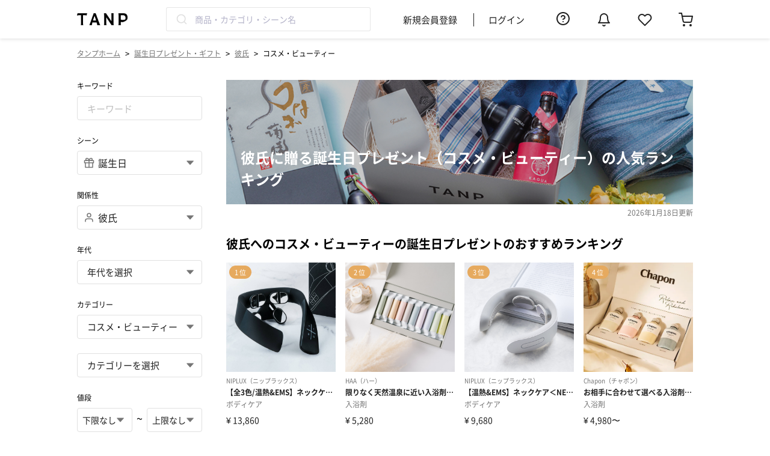

--- FILE ---
content_type: text/html; charset=UTF-8
request_url: https://tanp.jp/products/scene-birthday/relationship-boyfriend/parent-cosmetic-beauty
body_size: 39600
content:

<!DOCTYPE html>
<html lang="ja">
<head prefix="og: http://ogp.me/ns# fb: http://ogp.me/ns/fb# article: http://ogp.me/ns/article#">
    <meta charset="utf-8"/>    <meta name="viewport" content="width=device-width,initial-scale=1.0">
    <meta name="google-site-verification" content="AD6C_I-u_IpdT7-l1nRqU1mo-JcGVY2Q_JDPLrOsjI4">
    <link rel="shortcut icon" href="https://assets.tanp.jp/favicon.ico">
    <title>彼氏に贈る誕生日プレゼント（コスメ・ビューティー）の人気ランキング | TANP（タンプ）</title>
    <script src="https://assets.tanp.jp/4fae9e4/js/laravel-mix/dist/pc/init.js"></script>    <meta name="description" content="誕生日に彼氏に贈るコスメ・ビューティーのプレゼント一覧(788件)です。【TANP（タンプ）】は大切な日にぴったりな「ギフト」に出会えるネット通販サイトです。こだわりの商品をこだわりのラッピングで、最短で即日発送にてご対応いたします。"/>        <link href="https://tanp.jp/products/scene-birthday/relationship-boyfriend/parent-cosmetic-beauty?page=2" rel="next"/>            <meta name="robots" content="noindex, follow">
            <meta property="og:title" content="彼氏に贈る誕生日プレゼント（コスメ・ビューティー）の人気ランキング | TANP（タンプ）">
    <meta property="og:type" content="article">
        <meta property="og:image"
          content="https://images.tanp.jp/gracia.tanp/ogp/tanp_ogp.jpg">
    <meta property="og:site_name" content="TANP（タンプ）">
            <meta property="og:description" content="誕生日に彼氏に贈るコスメ・ビューティーのプレゼント一覧(788件)です。【TANP（タンプ）】は大切な日にぴったりな「ギフト」に出会えるネット通販サイトです。こだわりの商品をこだわりのラッピングで、最短で即日発送にてご対応いたします。">
        <link rel="apple-touch-icon" href='https://assets.tanp.jp/favicon.ico'/>
    <meta property="fb:app_id" content="130413917573250">
    <meta name="twitter:card" content="summary_large_image">

    <meta name="p:domain_verify" content="b66815b7fca76d124c9854d862c15848"/>

    

<script>
    window.dataLayer = window.dataLayer || [];
                var listing_products_list = []; // Criteo用商品一覧リスト;
                                    listing_products_list.push('36378');
                                                listing_products_list.push('38040');
                                                listing_products_list.push('11999');
                                                                                                                                                                                                                                                                                                                                                                                                                                                                                                                                                                                                                                                                                                                                                                                                                                                                                                                                                                                                                                                                                                                                                                                                                                                                                                                                                                                                                                                                                                                                                                                                                                                                                                                                                                                                                                                                                                                                                                                                                                                                                                                                                                                                                dataLayer.push({
            'PageType': 'Listingpage',
            'ProductIDList': listing_products_list
        });
        
    
            (function(w,d,s,l,i){w[l]=w[l]||[];w[l].push({'gtm.start':new Date().getTime(),event:'gtm.js'});var f=d.getElementsByTagName(s)[0],j=d.createElement(s),dl=l!='dataLayer'?'&l='+l:'';j.async=true;j.src='https://www.googletagmanager.com/gtm.js?id='+i+dl;f.parentNode.insertBefore(j,f);})(window,document,'script','dataLayer','GTM-54ST37K');
    
    </script>

            <link rel="stylesheet" href="https://assets.tanp.jp/4fae9e4/css/dist/main.css"/>        
        <link rel="preload" href="https://assets.tanp.jp/font/NotoSansJP-Regular-Slim.woff2" as="font" type="font/woff2" crossorigin>
    <link rel="preload" href="https://assets.tanp.jp/font/NotoSansJP-Bold-Slim.woff2" as="font" type="font/woff2" crossorigin>
    <link rel="preload" href="https://assets.tanp.jp/font/FontAwesome-Slim.woff2" as="font" type="font/woff2" crossorigin>

    
    
    <script src="https://assets.tanp.jp/4fae9e4/js/laravel-mix/dist/pc/application.js" defer="defer"></script>                    <link rel="stylesheet" href="https://assets.tanp.jp/4fae9e4/css/dist/pages/header/pc/index.css"/>    </head>

<body>


<template id='template-login-modal'>
    <div class="background">
        <div class="modal">
            <div class="header">
                <span class="close-button">&times;</span>
            </div>
            <div class="content">
                <div class="content-image-box">
                    <img class="content-image"
                         src="https://images.tanp.jp/gracia.tanp/icons/login_modal_img.png"
                         alt="login_modal_img"
                    >
                </div>
                <p class="content-title">お気に入りに追加</p>
                <p class="content-sub-title">「再入荷」や「値下げ」をすぐにお知らせ</p>
                <p class="content-description">
                    メルマガやアプリプッシュ通知を<br>
                    許可していただいた方にのみ送付いたします。
                </p>
                <p class="content-attention">お気に入りの追加にはログインが必要です</p>
                <div class="login-link-container">
                    <a href="/users/login" class="login-link">
                        <button class="login-link-container-button login">ログイン</button>
                    </a>
                    <a href="/users/registrationForm" class="login-link">
                        <button class="login-link-container-button signUp">新規会員登録</button>
                    </a>
                </div>
            </div>
        </div>
    </div>

    <style>
        * {
            box-sizing: border-box;
        }

        .background {
            z-index: 100;
            position: fixed;
            left: 0;
            top: 0;
            width: 100vw;
            height: 100vh;
            background-color: rgba(0, 0, 0, 0.4);
            animation: fade-in 0.8s;
        }

        @keyframes fade-in {
            from {
                opacity: 0;
            }
            to {
                opacity: 1;
            }
        }

        .modal {
            max-width: 406px;
            width: calc(100% - 20px);
            background-color: var(--color-base-bright);
            border-radius: 5px;
            margin: calc((100vh - 596.5px) / 2) auto;
        }

        :host([device="sp"]) .modal {
            max-width: 343px;
            margin: calc((100vh - 530px) / 2) auto;
        }

        .header {
            position: relative;
            padding: 20px;
        }

        :host([device="sp"]) .header {
            padding: 16px:
        }

        .close-button {
            position: absolute;
            right: 21px;
            top: 21px;
            font-size: 24px;
            color: var(--color-base-deep);
            cursor: pointer;
        }

        .content {
            padding: 20px;
        }

        :host([device="sp"]) .content {
            padding: 16px;
        }

        .content-image-box {
            position: relative;
            margin: 0 auto;
            height: 162px;
            width: 162px;
        }

        :host([device="sp"]) .content-image-box {
            height: 137px;
            width: 137px;
        }

        .content-image-box img {
            object-fit: contain;
            position: absolute;
            width: 100%;
            height: 100%;
        }

        .content-title {
            font-size: 24px;
            text-align: center;
            font-weight: 700;
            line-height: 150%;
        }

        :host([device="sp"]) .content-title {
            font-size: 18px;
        }

        .content-sub-title {
            font-size: 18px;
            text-align: center;
            font-weight: 700;
            line-height: 100%;
        }

        :host([device="sp"]) .content-sub-title {
            font-size: 14px;
        }

        .content-description {
            font-size: 12px;
            text-align: center;
            font-weight: 400;
            color: var(--color-base-deep);
        }

        :host([device="sp"]) .content-description {
            font-size: 10px;
        }

        .content-attention {
            font-size: 14px;
            text-align: center;
            font-weight: 400;
            color: var(--color-notification);
            margin-top: 32px;
        }

        :host([device="sp"]) .content-attention {
            font-size: 12px;
        }

        .login-link-container {
            margin-top: 16px;
            text-align: center;
            padding: 0 11px;
        }

        :host([device="sp"]) .login-link-container {
            font-size: 15px;
        }

        .login-link-container-button {
            width: 100%;
            height: 48px;
            margin-bottom: 16px;
            border-radius: 8px;
            border: 1px solid #E4A357;
            font-size: 15px;
            line-height: 100%;
            font-weight: 700;
        }

        :hover .login-link-container-button {
            cursor: pointer;
        }

        .login {
            background: var(--color-primary);
            color: var(--color-base-bright);
        }

        .signUp {
            background: var(--color-base-bright);
            color: var(--color-primary);
        }

        .login-link {
            font-size: 14px;
            color: var(--color-notification);
            text-decoration: underline;
        }

        :host([device="sp"]) .login-link {
            font-size: 16px;
            color: var(--color-primary);
        }

        .login-link:first-of-type {
            margin-right: 30px;
        }
    </style>
</template>

<script>
customElements.define('login-modal',
  class extends HTMLElement {
    constructor() {
      super();

      // このElement（<login-modal>タグ）にShadow DOMをattachする
      const shadowRoot = this.attachShadow({mode: 'open'});

      const template = document.getElementById('template-login-modal');
      shadowRoot.appendChild(template.content.cloneNode(true));
    }

    connectedCallback() {
      this.shadowRoot.querySelectorAll('.login-link').forEach((link) => {
          link.href += '?redirect=' + this.getCurrentPath();
      });

      // close-buttonの設定
      const closeButton = this.shadowRoot.querySelector('.close-button');
      const this_ = this;
      closeButton.addEventListener('click', () => {
        this_.remove();
      });
    }

    getCurrentPath() {
      return window.location.pathname;
    }
  }
);
</script>
<template id='template-login-modal-for-fav'>
    <login-modal>
    </login-modal>
</template>

<template id='template-fav-button'>
    <button>
        <svg>
            <use xlink:href="/img/icons.svg#icon-heart-fill"></use>
        </svg>
    </button>

    <style>
        button {
            box-sizing: border-box;
            display: block;
            padding: 0;
            height: 20px;
            width: 20px;
            background: transparent;
            border: none;
        }

        svg {
            width: 100%;
            height: 100%;
            fill: var(--color-base-middle);
        }

        :host([favorited=""]) svg, :host([favorited="true"]) svg {
            fill: var(--color-notification);
        }
    </style>
</template>
<script>
    class FavButtonElement extends HTMLElement {

        // 同一商品のお気に入り状態を同期するために、ページ内の全てのFavButtonElementを保持しておく（これを継承しているFavButtonWithCountElementも保持する）
        static favoriteButtonElements = [];

        constructor() {
            super();
            // shadow-domに隠された場合、window.querySelectorなどでは
            // エレメントにアクセスできないため、エレメントのリストを別で管理する。
            FavButtonElement.favoriteButtonElements.push(this);
        }

        // カスタム要素がDOMに接続された時に呼び出される
        connectedCallback() {
            if (!this.shadowRoot) {
                // このElement（<fav-button>タグ）にShadow DOMをattachする
                const shadowRoot = this.attachShadow({mode: 'open'});

                // <template> タグの内容を複製し、Shadow DOMに追加
                const template = document.getElementById('template-fav-button');
                shadowRoot.appendChild(template.content.cloneNode(true));

                // ボタンをクリックした時の挙動をセットする
                this.setButtonEvent();
            }
        }

        setButtonEvent() {
            this.isRequesting = false;

            const button = this.shadowRoot.querySelector('button');

            // アイコンをクリックした時の挙動
            button.addEventListener('click', (e) => {
                e.stopPropagation();
                e.preventDefault();

                // "show-modal-on-click" 属性が指定されている場合は
                // モーダルを表示して処理を終える
                if (this.showModalOnClick) {
                    const modalTemplate = document.getElementById('template-login-modal-for-fav');
                    const modalNode = modalTemplate.content.cloneNode(true);
                    // "device" attributeを設定する
                    modalNode.querySelector('login-modal').setAttribute('device', this.device);
                    document.body.appendChild(modalNode);
                    return;
                }

                if (this.isRequesting === false) {
                    // ２重リクエストが起きないようにする
                    this.isRequesting = true;

                    // requestを送信する
                    this.requestFavorite(!this.isFavorited)
                        .then((res) => {
                            if (res.ok) {
                                // 表示を切り替える
                                this.brotherElements.forEach((elem) => elem.toggle());
                                // ログを送信する（エラー処理はしない）
                                this.pushLog(this.isFavorited);
                            }
                        })
                        .finally(() => {
                            // 処理が終わったのでisRequestingを更新する
                            this.isRequesting = false;
                        });
                }
            });
        }

        // 'favorited' attributeを切り替える
        toggle() {
            this.isFavorited = !this.isFavorited;
        }

        // favorite状態の更新リクエストをサーバーに送る
        // - val : Boolean
        // - requestFavorite() : Promise<Response>
        requestFavorite(val) {
            const path = val ? '/favorites/add' : '/favorites/delete';
            const csrfToken = document.querySelector('input[name="_csrfToken"]').value;
            const formData = new FormData();
            formData.append('product_id', this.productId);

            return fetch(path, {
                method: 'POST',
                credentials: 'same-origin',
                headers: {
                    'X-CSRF-Token': csrfToken,
                },
                body: formData,
            });
        }

        pushLog(val) {
          // TanpLoggerはlogger.jsファイルで定義されている
          if (window.TanpLogger === undefined) {
            return;
          }

          const type = val ? this.logAddFavEvent : this.logDeleteFavEvent;

          const logObj = {
            type,
            product_id: this.productId,
          };
          window.TanpLogger.pushStandardLog(logObj);
        }

        /*
         * Attributes
         */
        get productId() {
            return this.getAttribute('product-id');
        }

        get isFavorited() {
            const val = this.getAttribute('favorited');
            return val === '' || val === 'true';
        }

        set isFavorited(val) {
            if (val) {
                this.setAttribute('favorited', '');
            } else {
                this.removeAttribute('favorited');
            }
        }

        get showModalOnClick() {
            const val = this.getAttribute('show-modal-on-click');
            return val === '' || val === 'true';
        }

        get device() {
            const val = this.getAttribute('device');
            return val ?? 'pc';
        }

        get logAddFavEvent() {
            return this.getAttribute('log-add-fav-event') ?? 'add_favorite';
        }

        get logDeleteFavEvent() {
            return this.getAttribute('log-delete-fav-event') ?? 'delete_favorite';
        }

        /*
         * Computed fields
         */

        // 自分と同じ商品IDをもつお気に入りボタンを返す
        get brotherElements() {
            return FavButtonElement.favoriteButtonElements.filter((element) => {
                return element.productId === this.productId;
            });
        }
    }

    // <fav-button> タグの登録
    customElements.define('fav-button', FavButtonElement);
</script>

<template id='template-fav-button-with-count'>
    <button>
        <svg class="icon">
            <use xlink:href="/img/icons.svg#icon-heart-fill"></use>
        </svg>
        <span class="count"></span>
    </button>
    <style>
        * {
            box-sizing: border-box;
            padding: 0;
        }

        button {
            display: block;
            padding: 2px;
            background: transparent;
            border: none;
            margin: 0 auto;
            width: 100%;
            height: 100%;
            cursor: pointer;
        }

        .icon {
            display: block;
            margin: 0 auto;
            width: 24px;
            height: 24px;
            fill: var(--color-base-middle);
        }

        .count {
            display: block;
            font-size: 10px;
            color: var(--color-base);
            margin-top: 4px;
        }

        :host([favorited=""]) svg, :host([favorited="true"]) svg {
            fill: var(--color-notification);
        }
    </style>
</template>
<script>
    class FavButtonWithCountElement extends FavButtonElement {

        constructor() {
            super();
        }

        // カスタム要素がDOMに接続された時に呼び出される
        // constructorの直後に呼び出される
        connectedCallback() {

            // このElement（<fav-button-with-count>タグ）にShadow DOMをattachする
            const shadowRoot = this.attachShadow({mode: 'open'});

            // <template> タグの内容を複製し、Shadow DOMに追加
            const template = document.getElementById('template-fav-button-with-count');

            shadowRoot.appendChild(template.content.cloneNode(true));

            // ボタンをクリックした時の挙動をセットする
            this.setButtonEvent();

            // お気に入り数を表示するspan要素を保持しておく
            this.countElement = this.shadowRoot.querySelector('.count');

            // お気に入り数の表示をセットする
            this.setFavoriteCountText();
        }

        // 'favorited' 'favorite-count' attributeを切り替える
        toggle() {
            this.isFavorited = !this.isFavorited;
            const count = parseInt(this.favoriteCount);
            if (this.isFavorited) {
                this.favoriteCount = (count + 1).toString();
            } else {
                this.favoriteCount = (count - 1).toString();
            }
        }

        // span要素にcountを表示する
        setFavoriteCountText() {
            this.countElement.innerText = parseInt(this.favoriteCount).toLocaleString();
        }

        /*
         * Attributes
         */
        get favoriteCount() {
            return this.getAttribute('favorite-count');
        }

        set favoriteCount(val) {
            this.setAttribute('favorite-count', val);
            this.setFavoriteCountText();
        }

    }

    // <fav-button-with-count> タグの登録
    customElements.define('fav-button-with-count', FavButtonWithCountElement);
</script>

<template id='template-product-item'>
    <a href="" class="container">
        <div class="image-container">
            <p class="rank"></p>
            <div class="label-container">
                <p class="can-personalization">名入れ対応</p>
                <p class="is-new">New</p>
            </div>
            <img class="image">
        </div>
        <div class="info-container">
            <p class="brand-title text"></p>
            <p class="title text"></p>
            <p class="product-group text"></p>
            <div class="bottom-container">
                <div class="price-container">
                    <p class="price text"></p>
                </div>
                <slot name="fav-button"></slot>
            </div>
            <p class="min-shipping-date"></p>
            <p class="sold-out">SOLD OUT</p>
        </div>
    </a>

    <style>
        * {
            box-sizing: border-box;
        }

        p {
            margin: 0;
        }

        :host {
            /* デフォルトはinline-block。そのままだとcontainerのwidth:100%が効かない */
            display: block;
        }

        .container {
            display: block;
            width: 100%;
            transition: opacity 0.3s;
            text-decoration: none;
        }

        .image-container {
            position: relative;
            width: 100%;
            padding-top: 100%;
        }

        .rank {
            position: absolute;
            z-index: 1;
            margin: 0;
            left: 5px;
            top: 5px;
            font-size: 11px;
            display: inline-block;
            height: 22px;
            line-height: 22px;
            border-radius: 12px;
            padding: 0 9px;
            color: var(--color-base-bright);
            background-color: var(--color-primary);
        }

        :host(:not([rank])) .rank {
            display: none;
        }

        .label-container {
            position: absolute;
            z-index: 1;
            left: 0;
            bottom: 0;
            display: flex;
            flex-direction: column;
            align-items: flex-start;
        }

        .can-personalization,
        .is-new {
            font-size: 10px;
            line-height: 12px;
            color: var(--color-base-bright);
            padding: 4px 8px;
        }

        .can-personalization {
            background-color: #EF5D60;
        }

        :host(:not([can-personalization])) .can-personalization {
            display: none;
        }

        .is-new {
            background-color: #C9B67E;
        }

        :host(:not([is-new])) .is-new {
            display: none;
        }

        .image {
            display: block;
            position: absolute;
            top: 0;
            left: 0;
            width: 100%;
            height: 100%;
            object-fit: cover;
            border: 0;
            opacity: 0;
            transition: opacity 0.5s;
        }

        .image[src] {
            opacity: 1 !important;
        }

        .info-container {
            padding-top: 8px;
        }

        .text {
            line-height: 1.4;
            white-space: nowrap;
            overflow: hidden;
            text-overflow: ellipsis;
        }

        .brand-title {
            font-size: 10px;
            color: var(--color-base-deep);
            margin-bottom: 4px;
        }

        .title {
            font-size: 12px;
            font-weight: bold;
            margin-bottom: 4px;
            color: var(--color-base);
        }

        .product-group {
            font-size: 12px;
            color: var(--color-base-deep);
            margin-bottom: 8px;
        }

        .bottom-container {
            display: flex;
            justify-content: space-between;
            align-items: flex-start;
            margin-bottom: 8px;
        }

        .price {
            font-size: 14px;
            line-height: 20px;
            color: var(--color-base);
        }

        .sold-out {
            display: none;
            font-size: 10px;
            line-height: 10px;
            color: var(--color-base-deep);
            background-color: var(--color-base-middle);
            border-radius: 4px;
            padding: 6px 8px;
        }

        :host([sold-out]) .sold-out {
            display: inline-block;
        }

        .min-shipping-date {
            display: none;
            font-size: 12px;
            font-weight: normal;
            color: var(--color-base);
        }

        .min-shipping-date span {
            color: var(--color-secondary);
            font-weight: bold;
        }

        :host([min-shipping-date]) .min-shipping-date {
            display: block;
        }

        :host([device="sp"]) .rank {
            left: 4px;
            top: 4px;
            font-size: 10px;
        }

        :host([device="sp"]) .info-container {
            padding: 8px;
        }

        :host([device="sp"]) .title {
            font-size: 10px;
            min-height: 28px;
            white-space: normal;
            display: -webkit-box;
            -webkit-box-orient: vertical;
            -webkit-line-clamp: 2;
        }

        :host([device="sp"]) .product-group {
            font-size: 10px;
        }

        :host([device="sp"]) .price {
            font-size: 16px;
            line-height: 1.2;
        }

        :host([device="sp"]) .min-shipping-date {
            font-size: 10px;
        }
    </style>
</template>

<script>
    customElements.define('product-item',
        class extends HTMLElement {
            constructor() {
                super();

                // このElementにShadow DOMをattachする
                const shadowRoot = this.attachShadow({mode: 'open'});

                // <template> タグの内容を複製し、Shadow DOMに追加
                const template = document.getElementById('template-product-item');
                shadowRoot.appendChild(template.content.cloneNode(true));
            }

            connectedCallback() {
                // linkの設定
                const linkElement = this.shadowRoot.querySelector('.container');
                linkElement.href = `/products/view/${this.productId}`;

                // rankの設定
                const rankElement = this.shadowRoot.querySelector('.rank');
                if (this.rank) {
                    rankElement.innerText = `${this.rank} 位`;
                }

                // imageの設定
                // TODO: loading: lazy属性が普及したらそれに置き換える
                const imageElement = this.shadowRoot.querySelector('.image');
                imageElement.alt = this.title;
                const this_ = this;
                // 画面に入ったときに画像を読み込む
                this.observer = new IntersectionObserver((entries, observer) => {
                    const entry = entries[0];
                    if (entry.isIntersecting) {
                        observer.unobserve(entry.target);
                        entry.target.src = this_.imageUrl;
                    }
                }, {rootMargin: '1000px 0px'});
                this.observer.observe(imageElement);

                // brand titleの設定
                const brandTitleElem = this.shadowRoot.querySelector('.brand-title');
                brandTitleElem.innerText = this.brandTitle;

                // titleの設定
                const titleElem = this.shadowRoot.querySelector('.title');
                titleElem.innerText = this.title;

                // product groupの設定
                const productGroupElem = this.shadowRoot.querySelector('.product-group');
                productGroupElem.innerText = this.productGroup;

                // priceの設定
                const priceElem = this.shadowRoot.querySelector('.price');
                if (this.canSelectHigherPrice) {
                    priceElem.innerHTML = `&yen; ${this.price.toLocaleString()}〜`;
                } else {
                    priceElem.innerHTML = `&yen; ${this.price.toLocaleString()}`;
                }

                // min-shipping-dateの設定
                if (this.minShippingDate) {
                    const minShippingDateElem = this.shadowRoot.querySelector('.min-shipping-date');
                    minShippingDateElem.innerHTML = `最短<span>${this.minShippingDate.toLocaleString()}</span>お届け`;
                }
            }

            /*
             * Attributes
             */
            get productId() {
                return this.getAttribute('product-id');
            }

            get rank() {
                return this.getAttribute('rank');
            }

            get imageUrl() {
                return this.getAttribute('image-url');
            }

            get title() {
                return this.getAttribute('title');
            }

            get brandTitle() {
                return this.getAttribute('brand-title');
            }

            get productGroup() {
                return this.getAttribute('product-group');
            }

            get price() {
                return Number(this.getAttribute('price'));
            }

            get canSelectHigherPrice() {
                const val = this.getAttribute('can-select-higher-price');
                return val === '' || val === 'true';
            }

            get minShippingDate() {
                return this.getAttribute('min-shipping-date');
            }

            get device() {
                return this.getAttribute('device') ?? 'pc';
            }
        }
    );
</script>


<noscript><iframe src="https://www.googletagmanager.com/ns.html?id=GTM-54ST37K" height="0" width="0" style="display:none;visibility:hidden"></iframe></noscript>

                        <header class="header">
        <div class="header__inner">
            <div class="headerLeftContent">
                <a href="/" class="headerLogo">
                    <img class="headerLogo__image"
                         src="https://images.tanp.jp/gracia.tanp/banners/logo/tanp_logo.png"
                         alt="TANP（タンプ） ロゴ">
                </a>
                <div class="headerSearchBox js-searchKeywordWithSuggestion"></div>
            </div>
            <ul class="headerMenu">
                                    <li class="headerMenu__item"><a href="/users/registration-form" rel="nofollow">新規会員登録</a></li>
                    <li class="headerMenu__item"><a href="/users/login" rel="nofollow">ログイン</a></li>
                                <div class="headerMenu__icon">
                    <a href="https://faq.tanp.jp/?utm_source=hp&utm_medium=referral&utm_campaign=header" target="_blank" rel="nofollow">
                        <svg class='feather-icon headerMenu__icon--faq'><use xlink:href='/img/icons.svg#icon-help-circle'></use></svg>                    </a>
                </div>
                <div id="header-notification" class="headerMenu__icon"></div>
                <div class="headerMenu__icon">
                    <a href="/users/favorite-products" rel="nofollow">
                        <svg class='feather-icon headerMenu__icon--favorite'><use xlink:href='/img/icons.svg#icon-heart'></use></svg>                    </a>
                </div>
                <div class="headerMenu__icon">
                    <a href="/carts" class="headerMenu__cartLink" rel="nofollow">
                        <svg class='feather-icon headerMenu__cartIcon'><use xlink:href='/img/icons.svg#icon-shopping-cart'></use></svg>                                            </a>
                </div>
            </ul>
        </div>
    </header>
        <div class="wrapper">
                    <ul class="breadcrumb">
    <li class="breadcrumb__item"><a href="/" class="breadcrumb__link">タンプホーム</a></li>
            <span class="breadcrumb__arrow"> > </span>
                    <li class="breadcrumb__item"><a href="/products/scene-birthday" class="breadcrumb__link">誕生日プレゼント・ギフト</a></li>
                    <span class="breadcrumb__arrow"> > </span>
                    <li class="breadcrumb__item"><a href="/products/scene-birthday/relationship-boyfriend" class="breadcrumb__link">彼氏</a></li>
                    <span class="breadcrumb__arrow"> > </span>
                    <li class="breadcrumb__item">コスメ・ビューティー</li>
            </ul>

<script type="application/ld+json">
    {
    "@context": "http:\/\/schema.org",
    "@type": "BreadcrumbList",
    "itemListElement": [
        {
            "@type": "ListItem",
            "position": 1,
            "item": {
                "@id": "\/",
                "name": "タンプホーム"
            }
        },
        {
            "@type": "ListItem",
            "position": 2,
            "item": {
                "@id": "\/products\/scene-birthday",
                "name": "誕生日プレゼント・ギフト"
            }
        },
        {
            "@type": "ListItem",
            "position": 3,
            "item": {
                "@id": "\/products\/scene-birthday\/relationship-boyfriend",
                "name": "彼氏"
            }
        },
        {
            "@type": "ListItem",
            "position": 4,
            "item": {
                "@id": "\/products\/scene-birthday\/relationship-boyfriend\/parent-cosmetic-beauty",
                "name": "コスメ・ビューティー"
            }
        }
    ]
}</script>
                        
<div class="productCombinationContainer">
    <div class="combinationSearchFormContainer">
        <div class="combinationSearchFormSelect">
    <p class="combinationSearchFormSelect__label">キーワード</p>
    <input class="inputNormal js-combinationSearchForm__keyword" type="text" name="keyword"
           value="" placeholder="キーワード">
</div>
<div class="combinationSearchFormSelect">
    <p class="combinationSearchFormSelect__label">シーン</p>
    <label class="selectBoxWithLeftIcon searchSelectBox">
        <svg class='feather-icon selectBoxWithLeftIcon__leftIcon'><use xlink:href='/img/icons.svg#icon-gift'></use></svg>        <select name="scene_id" class="selectBoxWithLeftIcon__selectField js-combinationSearchFormSelectContainer__select--scene">
            <option value="">シーンを選択</option>
                            <option value="birthday" selected>誕生日</option>
                            <option value="wedding" >結婚祝い</option>
                            <option value="babygifts" >出産祝い</option>
                            <option value="valentineday" >バレンタイン</option>
                            <option value="anniversary" >記念日</option>
                            <option value="marry-anniv" >結婚記念日</option>
                            <option value="thanks" >お礼</option>
                            <option value="return-gift-wedding" >結婚内祝い</option>
                            <option value="return-gift-babygifts" >出産内祝い</option>
                            <option value="for-me" >自分へのご褒美</option>
                            <option value="corporation" >法人</option>
                            <option value="retirement" >退職祝い</option>
                            <option value="graduate" >卒業祝い</option>
                            <option value="admission" >入学祝い</option>
                            <option value="farewell" >送別会</option>
                            <option value="new-job" >就職祝い</option>
                            <option value="new-house" >新築祝い</option>
                            <option value="housewarming" >引っ越し祝い</option>
                            <option value="uchiiwai" >内祝い</option>
                            <option value="return-gift-others" >その他内祝い</option>
                            <option value="improvement" >昇進祝い</option>
                            <option value="opening" >開業祝い</option>
                            <option value="sixty" >還暦祝い</option>
                            <option value="seventy" >古希祝い</option>
                            <option value="seventy-seven" >喜寿祝い</option>
                            <option value="eighty-eight" >米寿祝い</option>
                            <option value="recovering" >快気祝い</option>
                            <option value="propose" >プロポーズ</option>
                            <option value="celebration" >お祝い</option>
                            <option value="surprise" >サプライズ</option>
                            <option value="whiteday" >ホワイトデー</option>
                            <option value="mothersday" >母の日</option>
                            <option value="fathersday" >父の日</option>
                            <option value="mid-year" >お中元</option>
                            <option value="seniorsday" >敬老の日</option>
                            <option value="christmas" >クリスマス</option>
                            <option value="year-end-gift" >お歳暮</option>
                            <option value="coming-of-age" >成人祝い</option>
                            <option value="filial-piety" >親孝行</option>
                            <option value="party" >パーティー</option>
                            <option value="funeral-offering" >香典返し</option>
                    </select>
        <svg class='original-icon selectBoxWithLeftIcon__rightIcon'><use xlink:href='/img/icons.svg#icon-carret-down'></use></svg>    </label>
</div>
<div class="combinationSearchFormSelect">
    <p class="combinationSearchFormSelect__label">関係性</p>
    <label class="selectBoxWithLeftIcon searchSelectBox">
        <svg class='feather-icon selectBoxWithLeftIcon__leftIcon'><use xlink:href='/img/icons.svg#icon-user'></use></svg>        <select name="relationship_id" class="selectBoxWithLeftIcon__selectField js-combinationSearchFormSelectContainer__select--relationship">
            <option value="">お相手を選択</option>
                            <option value="girlfriend" >彼女</option>
                            <option value="boyfriend" selected>彼氏</option>
                            <option value="female-friend" >女友達</option>
                            <option value="male-friend" >男友達</option>
                            <option value="male" >男性</option>
                            <option value="female" >女性</option>
                            <option value="husband" >夫</option>
                            <option value="wife" >妻</option>
                            <option value="father" >父親</option>
                            <option value="mother" >母親</option>
                            <option value="grandmother" >祖母</option>
                            <option value="grandfather" >祖父</option>
                            <option value="female-boss" >上司女性</option>
                            <option value="male-boss" >上司男性</option>
                            <option value="female-colleague" >同僚女性</option>
                            <option value="male-colleague" >同僚男性</option>
                            <option value="male-university-student" >男子大学生</option>
                            <option value="female-university-student" >女子大学生</option>
                            <option value="younger-brother" >弟</option>
                            <option value="older-brother" >兄</option>
                            <option value="younger-sister" >妹</option>
                            <option value="older-sister" >姉</option>
                            <option value="son" >息子</option>
                            <option value="daughter" >娘</option>
                            <option value="niece" >姪</option>
                            <option value="nephew" >甥</option>
                            <option value="babygirl" >女の子の赤ちゃん</option>
                            <option value="babyboy" >男の子の赤ちゃん</option>
                            <option value="male-subordinate" >部下男性</option>
                            <option value="female-subordinate" >部下女性</option>
                            <option value="father-in-law" >義父</option>
                            <option value="mother-in-law" >義母</option>
                            <option value="male-business" >取引先男性</option>
                            <option value="female-business" >取引先女性</option>
                            <option value="male-relatives" >親戚男性</option>
                            <option value="female-relatives" >親戚女性</option>
                            <option value="girl" >女の子</option>
                            <option value="boy" >男の子</option>
                            <option value="lower-elementary-school-student-boy" >小学生低学年の男の子</option>
                            <option value="lower-elementary-school-student-girl" >小学生低学年の女の子</option>
                            <option value="higher-elementary-school-student-boy" >小学生高学年の男の子</option>
                            <option value="higher-elementary-school-student-girl" >小学生高学年の女の子</option>
                            <option value="male-junior-high-school-student" >男子中学生</option>
                            <option value="female-junior-high-school-student" >女子中学生</option>
                            <option value="male-high-school-student" >男子高校生</option>
                            <option value="female-high-school-student" >女子高校生</option>
                            <option value="pet" >ペット</option>
                    </select>
        <svg class='original-icon selectBoxWithLeftIcon__rightIcon'><use xlink:href='/img/icons.svg#icon-carret-down'></use></svg>    </label>
</div>
<div class="combinationSearchFormSelect">
    <p class="combinationSearchFormSelect__label">年代</p>
    <label class="selectBoxNormal">
        <select class="selectBoxNormal__selectField mb16 js-combinationSearchFormSelectContainer__select js-combinationSearchFormSelectContainer__select--age">
            <option value="">年代を選択</option>
                            <option value="teenager" >10代</option>
                            <option value="early-20s" >20代前半</option>
                            <option value="late-20s" >20代後半</option>
                            <option value="30s" >30代</option>
                            <option value="40s" >40代</option>
                            <option value="50s" >50代</option>
                            <option value="60s" >60代</option>
                            <option value="70s" >70代</option>
                            <option value="80s" >80代</option>
                            <option value="90s" >90代</option>
                            <option value="under-1years-old" >0-1歳</option>
                            <option value="2years-old" >2歳</option>
                            <option value="3years-old" >3歳</option>
                            <option value="4years-old" >4歳</option>
                            <option value="5years-old" >5歳</option>
                            <option value="6-9years-old" >6-9歳</option>
                    </select>
        <svg class='original-icon selectBoxNormal__rightIcon'><use xlink:href='/img/icons.svg#icon-carret-down'></use></svg>    </label>
</div>
<div class="combinationSearchFormSelect mb0">
    <p class="combinationSearchFormSelect__label">カテゴリー</p>
    <label class="selectBoxNormal mb24">
        <select class="selectBoxNormal__selectField js-combinationSearchFormSelectContainer__select js-combinationSearchFormSelectContainer__select--parent">
            <option value="">カテゴリーを選択</option>
                            <option value="cosmetic-beauty" data-parent-id="17" selected>コスメ・ビューティー</option>
                            <option value="gourmet-sweets" data-parent-id="11" >食品・スイーツ</option>
                            <option value="fashion" data-parent-id="13" >ファッション</option>
                            <option value="accessory" data-parent-id="18" >アクセサリー</option>
                            <option value="interior" data-parent-id="15" >インテリア</option>
                            <option value="flower-plants" data-parent-id="19" >花・植物</option>
                            <option value="kitchen-tablewear" data-parent-id="16" >キッチン・テーブルウェア</option>
                            <option value="zakka-hobby" data-parent-id="12" >趣味・ライフスタイル雑貨</option>
                            <option value="baby-kids" data-parent-id="14" >ベビー・キッズ</option>
                            <option value="gift-catalog" data-parent-id="10" >ギフトカタログ</option>
                            <option value="gift-decoration" data-parent-id="20" >ギフトデコレーション</option>
                    </select>
        <svg class='original-icon selectBoxNormal__rightIcon'><use xlink:href='/img/icons.svg#icon-carret-down'></use></svg>    </label>
    <label class="selectBoxNormal displayNone mb24 js-combinationSearchFormSelectContainer__select--categoryContainer">
        <select class="selectBoxNormal__selectField js-combinationSearchFormSelectContainer__select js-combinationSearchFormSelectContainer__select--category">
            <option value="" data-parent-id="0">カテゴリーを選択</option>
                            <option value="experience-gift" data-parent-id="10" data-category-id="38" >体験ギフト</option>
                            <option value="catalog-gift" data-parent-id="10" data-category-id="39" >カタログギフト</option>
                            <option value="alcohol" data-parent-id="11" data-category-id="42" >お酒</option>
                            <option value="softdrink" data-parent-id="11" data-category-id="43" >ソフトドリンク</option>
                            <option value="stationery" data-parent-id="12" data-category-id="44" >文房具</option>
                            <option value="fashion-goods" data-parent-id="13" data-category-id="45" >ファッション小物</option>
                            <option value="mens-fashion" data-parent-id="13" data-category-id="46" >メンズファッション</option>
                            <option value="ladies-fashion" data-parent-id="13" data-category-id="47" >レディースファッション</option>
                            <option value="ladies-accessory" data-parent-id="18" data-category-id="49" >レディースアクセサリー</option>
                            <option value="baby-kids-fashion" data-parent-id="14" data-category-id="50" >ベビー・キッズファッション</option>
                            <option value="baby-kids-goods" data-parent-id="14" data-category-id="51" >ベビー・キッズグッズ</option>
                            <option value="interior-goods" data-parent-id="15" data-category-id="53" >インテリア雑貨</option>
                            <option value="electric-appliances" data-parent-id="15" data-category-id="54" >電化製品</option>
                            <option value="daily-necessities" data-parent-id="15" data-category-id="55" >生活雑貨・日用品</option>
                            <option value="cutlery" data-parent-id="16" data-category-id="56" >カトラリー・箸</option>
                            <option value="glass-mug" data-parent-id="16" data-category-id="57" >グラス・カップ・酒器</option>
                            <option value="tableware" data-parent-id="16" data-category-id="58" >プレート・食器</option>
                            <option value="kitchen-appliances" data-parent-id="16" data-category-id="59" >キッチン雑貨</option>
                            <option value="makeup" data-parent-id="17" data-category-id="61" >メイクアップ</option>
                            <option value="coffee-tea" data-parent-id="11" data-category-id="63" >コーヒー・お茶</option>
                            <option value="retort" data-parent-id="11" data-category-id="64" >レトルト・インスタント食品</option>
                            <option value="western-sweets" data-parent-id="11" data-category-id="65" >洋菓子・スイーツ</option>
                            <option value="japanese-sweets" data-parent-id="11" data-category-id="66" >和菓子</option>
                            <option value="meat" data-parent-id="11" data-category-id="67" >精肉・肉加工品</option>
                            <option value="seafood" data-parent-id="11" data-category-id="68" >魚介類・水産加工品</option>
                            <option value="vegetables-fruits" data-parent-id="11" data-category-id="69" >野菜・果物</option>
                            <option value="noodles-pasta" data-parent-id="11" data-category-id="70" >麺類・パスタ</option>
                            <option value="seasoning" data-parent-id="11" data-category-id="71" >調味料・スパイス</option>
                            <option value="other-gourmet" data-parent-id="11" data-category-id="72" >食品・その他</option>
                            <option value="gadgets" data-parent-id="12" data-category-id="73" >ガジェット</option>
                            <option value="hobby" data-parent-id="12" data-category-id="74" >ホビー</option>
                            <option value="wallet-accessory" data-parent-id="13" data-category-id="75" >財布・ケース・小物入れ</option>
                            <option value="room-wear" data-parent-id="13" data-category-id="76" >ルームウェア</option>
                            <option value="mens-accessory" data-parent-id="18" data-category-id="77" >メンズアクセサリー</option>
                            <option value="pair-accessory" data-parent-id="18" data-category-id="78" >ペアアクセサリー</option>
                            <option value="baby-kids-toy" data-parent-id="14" data-category-id="79" >おもちゃ</option>
                            <option value="baby-kids-gift" data-parent-id="14" data-category-id="80" >ギフト・メモリアル</option>
                            <option value="aroma-room-fragrance" data-parent-id="15" data-category-id="81" >アロマ・フレグランス</option>
                            <option value="skin-care" data-parent-id="17" data-category-id="82" >スキンケア</option>
                            <option value="parts-care" data-parent-id="17" data-category-id="83" >パーツケア</option>
                            <option value="body-care" data-parent-id="17" data-category-id="84" >ボディケア</option>
                            <option value="hair-care" data-parent-id="17" data-category-id="85" >ヘアケア</option>
                            <option value="mens-beauty" data-parent-id="17" data-category-id="86" >メンズビューティー</option>
                            <option value="bath-care-products" data-parent-id="17" data-category-id="87" >入浴剤・バスケア</option>
                            <option value="soap" data-parent-id="17" data-category-id="88" >ボディソープ・ハンドソープ</option>
                            <option value="perfume" data-parent-id="17" data-category-id="89" >香水・フレグランス</option>
                            <option value="beauty-equipment" data-parent-id="17" data-category-id="90" >美容機器</option>
                            <option value="beauty-gift-set" data-parent-id="17" data-category-id="91" >コフレ・限定セット商品</option>
                            <option value="other-beauty-goods" data-parent-id="17" data-category-id="92" >美容グッズ・その他</option>
                            <option value="flower" data-parent-id="19" data-category-id="93" >花</option>
                            <option value="plants" data-parent-id="19" data-category-id="94" >植物</option>
                            <option value="goods" data-parent-id="19" data-category-id="95" >フラワー雑貨</option>
                            <option value="letter-message-card" data-parent-id="20" data-category-id="96" >レター・メッセージカード</option>
                            <option value="non-woven-fabric-bag" data-parent-id="20" data-category-id="97" >巾着袋</option>
                            <option value="paper-bag" data-parent-id="20" data-category-id="98" >紙袋</option>
                    </select>
        <svg class='original-icon selectBoxNormal__rightIcon'><use xlink:href='/img/icons.svg#icon-carret-down'></use></svg>    </label>
    <label class="selectBoxNormal displayNone mb24 js-combinationSearchFormSelectContainer__select--productGroupContainer">
        <select class="selectBoxNormal__selectField js-combinationSearchFormSelectContainer__select js-combinationSearchFormSelectContainer__select--productGroup">
            <option value="" data-category-id="0">カテゴリーを選択</option>
                            <option value="gourmet-tickets" data-parent-id="10"  data-category-id="38" data-product-group-id="315" >カフェ・グルメ体験チケット</option>
                            <option value="beauty-tickets" data-parent-id="10"  data-category-id="38" data-product-group-id="317" >ビューティー体験チケット</option>
                            <option value="other-experience-tickets" data-parent-id="10"  data-category-id="38" data-product-group-id="318" >体験チケット・その他</option>
                            <option value="other-cataloggift" data-parent-id="10"  data-category-id="39" data-product-group-id="319" >ブランドカタログ・その他</option>
                            <option value="other-meat" data-parent-id="11"  data-category-id="67" data-product-group-id="320" >精肉・その他</option>
                            <option value="other-seafood" data-parent-id="11"  data-category-id="68" data-product-group-id="321" >魚介類・その他</option>
                            <option value="gourmet-rice" data-parent-id="11"  data-category-id="72" data-product-group-id="322" >米</option>
                            <option value="other-retort" data-parent-id="11"  data-category-id="64" data-product-group-id="323" >レトルト・インスタント食品・その他</option>
                            <option value="other-vegetables-fruits" data-parent-id="11"  data-category-id="69" data-product-group-id="324" >果物・その他</option>
                            <option value="other-noodles" data-parent-id="11"  data-category-id="70" data-product-group-id="325" >麺類・その他</option>
                            <option value="pasta" data-parent-id="11"  data-category-id="70" data-product-group-id="326" >パスタ・マカロニ</option>
                            <option value="other-seasoning" data-parent-id="11"  data-category-id="71" data-product-group-id="327" >調味料・その他</option>
                            <option value="cake" data-parent-id="11"  data-category-id="65" data-product-group-id="328" >ケーキ</option>
                            <option value="other-western-sweets" data-parent-id="11"  data-category-id="65" data-product-group-id="329" >洋菓子・その他</option>
                            <option value="chocolate" data-parent-id="11"  data-category-id="65" data-product-group-id="330" >チョコレート</option>
                            <option value="other-japanese-sweets" data-parent-id="11"  data-category-id="66" data-product-group-id="332" >和菓子・その他</option>
                            <option value="ice-cream" data-parent-id="11"  data-category-id="65" data-product-group-id="333" >アイスクリーム</option>
                            <option value="jam-honey" data-parent-id="11"  data-category-id="71" data-product-group-id="334" >ジャム・はちみつ</option>
                            <option value="ricecrackers" data-parent-id="11"  data-category-id="66" data-product-group-id="336" >せんべい・米菓</option>
                            <option value="wine-champagne" data-parent-id="11"  data-category-id="42" data-product-group-id="338" >ワイン・シャンパン</option>
                            <option value="beer" data-parent-id="11"  data-category-id="42" data-product-group-id="339" >ビール</option>
                            <option value="sake-shochu" data-parent-id="11"  data-category-id="42" data-product-group-id="340" >日本酒・焼酎</option>
                            <option value="western-liquors-liqueurs" data-parent-id="11"  data-category-id="42" data-product-group-id="341" >洋酒・リキュール</option>
                            <option value="coffee" data-parent-id="11"  data-category-id="63" data-product-group-id="342" >コーヒー</option>
                            <option value="black-tea" data-parent-id="11"  data-category-id="63" data-product-group-id="343" >紅茶</option>
                            <option value="japanese-tea" data-parent-id="11"  data-category-id="63" data-product-group-id="344" >日本茶</option>
                            <option value="herb-tea" data-parent-id="11"  data-category-id="63" data-product-group-id="345" >ハーブティー</option>
                            <option value="chinese-tea" data-parent-id="11"  data-category-id="63" data-product-group-id="346" >中国茶</option>
                            <option value="juice" data-parent-id="11"  data-category-id="43" data-product-group-id="347" >ジュース</option>
                            <option value="pen" data-parent-id="12"  data-category-id="44" data-product-group-id="348" >ペン・筆記用具</option>
                            <option value="book-cover" data-parent-id="12"  data-category-id="44" data-product-group-id="350" >ブックカバー</option>
                            <option value="other-stationery" data-parent-id="12"  data-category-id="44" data-product-group-id="351" >文房具・その他</option>
                            <option value="pencil-case" data-parent-id="12"  data-category-id="44" data-product-group-id="354" >ペンケース・筆箱</option>
                            <option value="watches" data-parent-id="13"  data-category-id="45" data-product-group-id="359" >腕時計</option>
                            <option value="wallet" data-parent-id="13"  data-category-id="75" data-product-group-id="360" >財布</option>
                            <option value="key-case" data-parent-id="13"  data-category-id="75" data-product-group-id="361" >キーケース・キーリング</option>
                            <option value="card-case-name-card-holder" data-parent-id="13"  data-category-id="75" data-product-group-id="362" >カードケース・名刺入れ</option>
                            <option value="coin-purse" data-parent-id="13"  data-category-id="75" data-product-group-id="363" >コインケース</option>
                            <option value="key-ring" data-parent-id="13"  data-category-id="45" data-product-group-id="365" >キーホルダー</option>
                            <option value="shoe-horn" data-parent-id="13"  data-category-id="45" data-product-group-id="366" >靴べら（シューホーン）</option>
                            <option value="ladies-bag" data-parent-id="13"  data-category-id="47" data-product-group-id="367" >レディースバッグ</option>
                            <option value="make-pouch" data-parent-id="17"  data-category-id="61" data-product-group-id="368" >メイクポーチ</option>
                            <option value="glasses-case" data-parent-id="13"  data-category-id="75" data-product-group-id="369" >メガネケース</option>
                            <option value="cigarette-case" data-parent-id="13"  data-category-id="75" data-product-group-id="370" >シガレットケース</option>
                            <option value="handkerchief" data-parent-id="13"  data-category-id="45" data-product-group-id="371" >ハンカチ</option>
                            <option value="hat" data-parent-id="13"  data-category-id="45" data-product-group-id="372" >帽子</option>
                            <option value="fashion-muffler-stall" data-parent-id="13"  data-category-id="45" data-product-group-id="373" >マフラー・ストール</option>
                            <option value="other-fashion-goods" data-parent-id="13"  data-category-id="45" data-product-group-id="375" >ファッション小物・その他</option>
                            <option value="mirror" data-parent-id="17"  data-category-id="61" data-product-group-id="377" >ミラー</option>
                            <option value="necktie" data-parent-id="13"  data-category-id="46" data-product-group-id="380" >ネクタイ</option>
                            <option value="other-mens-wear" data-parent-id="13"  data-category-id="46" data-product-group-id="381" >メンズウェア・その他</option>
                            <option value="mens-shirt" data-parent-id="13"  data-category-id="46" data-product-group-id="382" >シャツ</option>
                            <option value="pants" data-parent-id="13"  data-category-id="46" data-product-group-id="383" >メンズ下着</option>
                            <option value="mens-socks" data-parent-id="13"  data-category-id="46" data-product-group-id="384" >メンズソックス</option>
                            <option value="pajamas" data-parent-id="13"  data-category-id="76" data-product-group-id="385" >パジャマ・ルームウェア</option>
                            <option value="ladies-socks" data-parent-id="13"  data-category-id="47" data-product-group-id="388" >レディースソックス</option>
                            <option value="other-ladies-fashion" data-parent-id="13"  data-category-id="47" data-product-group-id="391" >レディースファッション・その他</option>
                            <option value="pierce-earrings" data-parent-id="18"  data-category-id="49" data-product-group-id="393" >ピアス・イヤリング</option>
                            <option value="ring" data-parent-id="18"  data-category-id="49" data-product-group-id="395" >リング・指輪</option>
                            <option value="necklace" data-parent-id="18"  data-category-id="49" data-product-group-id="396" >ネックレス</option>
                            <option value="other-ladies-accessory" data-parent-id="18"  data-category-id="49" data-product-group-id="397" >レディースアクセサリー・その他</option>
                            <option value="bracelet" data-parent-id="18"  data-category-id="49" data-product-group-id="398" >ブレスレット</option>
                            <option value="hair-accessory" data-parent-id="18"  data-category-id="49" data-product-group-id="399" >ヘアアクセサリー</option>
                            <option value="sty" data-parent-id="14"  data-category-id="50" data-product-group-id="400" >スタイ</option>
                            <option value="poncho" data-parent-id="14"  data-category-id="50" data-product-group-id="402" >ポンチョ</option>
                            <option value="walnut" data-parent-id="14"  data-category-id="50" data-product-group-id="403" >おくるみ</option>
                            <option value="baby-bottle" data-parent-id="14"  data-category-id="51" data-product-group-id="404" >哺乳瓶</option>
                            <option value="other-baby-kids-toy" data-parent-id="14"  data-category-id="79" data-product-group-id="405" >おもちゃ・その他</option>
                            <option value="baby-food" data-parent-id="14"  data-category-id="51" data-product-group-id="407" >離乳食</option>
                            <option value="baby-diaper-cake" data-parent-id="14"  data-category-id="80" data-product-group-id="408" >おむつケーキ</option>
                            <option value="birth-celebration-catalog" data-parent-id="10"  data-category-id="39" data-product-group-id="409" >出産祝いカタログ</option>
                            <option value="chair" data-parent-id="15"  data-category-id="53" data-product-group-id="410" >椅子</option>
                            <option value="candle" data-parent-id="15"  data-category-id="81" data-product-group-id="411" >キャンドル</option>
                            <option value="photo-frame" data-parent-id="15"  data-category-id="53" data-product-group-id="412" >フォトフレーム</option>
                            <option value="diffuser" data-parent-id="15"  data-category-id="81" data-product-group-id="413" >ディフューザー</option>
                            <option value="stand-storage" data-parent-id="15"  data-category-id="53" data-product-group-id="414" >収納</option>
                            <option value="figurines-objects" data-parent-id="15"  data-category-id="53" data-product-group-id="415" >置物・オブジェ</option>
                            <option value="lamp" data-parent-id="15"  data-category-id="54" data-product-group-id="416" >ランプ・照明器具</option>
                            <option value="table-clock" data-parent-id="15"  data-category-id="55" data-product-group-id="417" >時計</option>
                            <option value="bouquet" data-parent-id="19"  data-category-id="93" data-product-group-id="419" >花束・ブーケ</option>
                            <option value="foliage-plant" data-parent-id="19"  data-category-id="94" data-product-group-id="421" >観葉植物</option>
                            <option value="herbarium" data-parent-id="19"  data-category-id="95" data-product-group-id="422" >ハーバリウム</option>
                            <option value="preserved-flower" data-parent-id="19"  data-category-id="93" data-product-group-id="423" >プリザーブドフラワー</option>
                            <option value="flower-arrangement" data-parent-id="19"  data-category-id="93" data-product-group-id="424" >フラワーアレンジメント・リース</option>
                            <option value="room-fragrance" data-parent-id="15"  data-category-id="81" data-product-group-id="425" >ルームフレグランス</option>
                            <option value="aromaoil" data-parent-id="15"  data-category-id="81" data-product-group-id="426" >アロマオイル</option>
                            <option value="home-appliances" data-parent-id="15"  data-category-id="54" data-product-group-id="427" >生活家電</option>
                            <option value="smartphone-goods" data-parent-id="12"  data-category-id="73" data-product-group-id="428" >PC・スマホグッズ</option>
                            <option value="audio" data-parent-id="15"  data-category-id="54" data-product-group-id="429" >スピーカー・オーディオ</option>
                            <option value="camera" data-parent-id="15"  data-category-id="54" data-product-group-id="430" >カメラ</option>
                            <option value="livingware-towel" data-parent-id="15"  data-category-id="55" data-product-group-id="431" >タオル</option>
                            <option value="other-daily-necessities" data-parent-id="15"  data-category-id="55" data-product-group-id="432" >日用品・その他</option>
                            <option value="other-aroma-fragrance" data-parent-id="15"  data-category-id="81" data-product-group-id="436" >アロマ・その他</option>
                            <option value="chopsticks-chopstick-rest" data-parent-id="16"  data-category-id="56" data-product-group-id="437" >箸・箸置き</option>
                            <option value="fork-spoon-knife" data-parent-id="16"  data-category-id="56" data-product-group-id="438" >フォーク・スプーン・ナイフ</option>
                            <option value="coaster" data-parent-id="16"  data-category-id="57" data-product-group-id="439" >コースター・その他</option>
                            <option value="cup" data-parent-id="16"  data-category-id="57" data-product-group-id="440" >カップ</option>
                            <option value="glass" data-parent-id="16"  data-category-id="57" data-product-group-id="441" >グラス</option>
                            <option value="mug" data-parent-id="16"  data-category-id="57" data-product-group-id="442" >マグカップ</option>
                            <option value="water-bottle" data-parent-id="16"  data-category-id="59" data-product-group-id="444" >タンブラー・水筒</option>
                            <option value="teacup" data-parent-id="16"  data-category-id="57" data-product-group-id="445" >湯呑</option>
                            <option value="bowl" data-parent-id="16"  data-category-id="58" data-product-group-id="446" >茶碗</option>
                            <option value="dish-plate" data-parent-id="16"  data-category-id="58" data-product-group-id="447" >皿・プレート</option>
                            <option value="lunch-box" data-parent-id="16"  data-category-id="59" data-product-group-id="448" >弁当箱</option>
                            <option value="sake-ware" data-parent-id="16"  data-category-id="57" data-product-group-id="449" >酒器・お猪口</option>
                            <option value="group-pot" data-parent-id="16"  data-category-id="59" data-product-group-id="450" >鍋</option>
                            <option value="other-kitchen-appliances" data-parent-id="16"  data-category-id="59" data-product-group-id="451" >キッチン雑貨・その他</option>
                            <option value="weighing-goods" data-parent-id="16"  data-category-id="59" data-product-group-id="452" >計量グッズ</option>
                            <option value="detergent" data-parent-id="16"  data-category-id="59" data-product-group-id="453" >洗剤</option>
                            <option value="kettle" data-parent-id="16"  data-category-id="59" data-product-group-id="458" >ポット・茶器</option>
                            <option value="coffee-maker-dripper" data-parent-id="16"  data-category-id="59" data-product-group-id="459" >コーヒー用品</option>
                            <option value="lipsticks-lip-tint-lip-gloss" data-parent-id="17"  data-category-id="61" data-product-group-id="461" >口紅・リップティント・グロス</option>
                            <option value="makeup-tool" data-parent-id="17"  data-category-id="61" data-product-group-id="462" >メイクアップツール</option>
                            <option value="perfume" data-parent-id="17"  data-category-id="89" data-product-group-id="463" >香水</option>
                            <option value="supplement" data-parent-id="17"  data-category-id="92" data-product-group-id="464" >美容健康食品・サプリメント</option>
                            <option value="bath-additive" data-parent-id="17"  data-category-id="87" data-product-group-id="465" >入浴剤</option>
                            <option value="mens-skin-care" data-parent-id="17"  data-category-id="86" data-product-group-id="466" >メンズスキンケア</option>
                            <option value="serum" data-parent-id="17"  data-category-id="82" data-product-group-id="467" >美容液</option>
                            <option value="other-skin-care" data-parent-id="17"  data-category-id="82" data-product-group-id="468" >スキンケア・その他</option>
                            <option value="hand-care" data-parent-id="17"  data-category-id="83" data-product-group-id="469" >ハンドケア</option>
                            <option value="other-hair-care" data-parent-id="17"  data-category-id="85" data-product-group-id="470" >ヘアケア・その他</option>
                            <option value="soap" data-parent-id="17"  data-category-id="88" data-product-group-id="473" >石鹸</option>
                            <option value="oral-care-dental-care-items" data-parent-id="17"  data-category-id="83" data-product-group-id="474" >オーラルケア・歯ブラシ</option>
                            <option value="salted-plum" data-parent-id="11"  data-category-id="72" data-product-group-id="475" >梅干し</option>
                            <option value="baby-tableware" data-parent-id="14"  data-category-id="51" data-product-group-id="476" >ベビー食器</option>
                            <option value="hot-plate" data-parent-id="16"  data-category-id="59" data-product-group-id="477" >ホットプレート</option>
                            <option value="baby-towel" data-parent-id="14"  data-category-id="51" data-product-group-id="479" >タオル</option>
                            <option value="baby-shoes" data-parent-id="14"  data-category-id="50" data-product-group-id="480" >シューズ</option>
                            <option value="baby-bedding-nursery-furniture" data-parent-id="14"  data-category-id="51" data-product-group-id="481" >ベビー寝具・家具</option>
                            <option value="pacifier" data-parent-id="14"  data-category-id="51" data-product-group-id="483" >おしゃぶり</option>
                            <option value="other-accessory" data-parent-id="13"  data-category-id="75" data-product-group-id="485" >小物入れ・その他</option>
                            <option value="toaster" data-parent-id="16"  data-category-id="59" data-product-group-id="490" >トースター</option>
                            <option value="mixer" data-parent-id="16"  data-category-id="59" data-product-group-id="492" >ミキサー</option>
                            <option value="baby-photo-frame-album" data-parent-id="14"  data-category-id="80" data-product-group-id="493" >フォトフレーム・アルバム</option>
                            <option value="other-baby-goods" data-parent-id="14"  data-category-id="51" data-product-group-id="494" >ベビーグッズ・その他</option>
                            <option value="shoe-care" data-parent-id="13"  data-category-id="45" data-product-group-id="495" >シューケア用品</option>
                            <option value="eye-makeup" data-parent-id="17"  data-category-id="61" data-product-group-id="496" >アイメイク</option>
                            <option value="hand-soap" data-parent-id="17"  data-category-id="88" data-product-group-id="497" >ハンドソープ</option>
                            <option value="mens-belt" data-parent-id="13"  data-category-id="46" data-product-group-id="498" >メンズベルト</option>
                            <option value="folding-umbrella" data-parent-id="13"  data-category-id="45" data-product-group-id="499" >日傘・折りたたみ傘</option>
                            <option value="body-lotion-body-moisturizer" data-parent-id="17"  data-category-id="84" data-product-group-id="500" >ボディクリーム・ボディローション</option>
                            <option value="body-care" data-parent-id="17"  data-category-id="90" data-product-group-id="504" >ボディケア</option>
                            <option value="money-clip" data-parent-id="13"  data-category-id="75" data-product-group-id="505" >マネークリップ・札入れ</option>
                            <option value="limited-beauty-gift-set" data-parent-id="17"  data-category-id="91" data-product-group-id="507" >タンプ限定セット</option>
                            <option value="baby-socks" data-parent-id="14"  data-category-id="50" data-product-group-id="508" >ベビーソックス</option>
                            <option value="kitchen-appliances-apron" data-parent-id="16"  data-category-id="59" data-product-group-id="510" >エプロン</option>
                            <option value="sports-goods" data-parent-id="12"  data-category-id="74" data-product-group-id="511" >スポーツ用品</option>
                            <option value="rompers" data-parent-id="14"  data-category-id="50" data-product-group-id="512" >ロンパース</option>
                            <option value="picture-book" data-parent-id="14"  data-category-id="79" data-product-group-id="513" >絵本</option>
                            <option value="baby-care-gift" data-parent-id="14"  data-category-id="51" data-product-group-id="514" >ベビーケアグッズ</option>
                            <option value="other-beauty-gift-set" data-parent-id="17"  data-category-id="91" data-product-group-id="515" >セット商品・その他</option>
                            <option value="bath-toilet-goods" data-parent-id="15"  data-category-id="55" data-product-group-id="517" >バス・トイレグッズ</option>
                            <option value="plush-doll" data-parent-id="14"  data-category-id="79" data-product-group-id="518" >ぬいぐるみ</option>
                            <option value="body-oil" data-parent-id="17"  data-category-id="84" data-product-group-id="520" >ボディオイル</option>
                            <option value="baby-wear" data-parent-id="14"  data-category-id="50" data-product-group-id="522" >ベビーウェア</option>
                            <option value="maternity-wear" data-parent-id="13"  data-category-id="47" data-product-group-id="523" >マタニティウェア</option>
                            <option value="cleaning-goods-laundry-goods" data-parent-id="15"  data-category-id="55" data-product-group-id="527" >掃除・洗濯用品</option>
                            <option value="socks" data-parent-id="13"  data-category-id="45" data-product-group-id="531" >ソックス</option>
                            <option value="fabric-mist" data-parent-id="15"  data-category-id="55" data-product-group-id="532" >ファブリックミスト</option>
                            <option value="other-body-care" data-parent-id="17"  data-category-id="84" data-product-group-id="535" >ボディケア・その他</option>
                            <option value="eye-mask" data-parent-id="13"  data-category-id="76" data-product-group-id="536" >アイマスク</option>
                            <option value="kids-wear" data-parent-id="14"  data-category-id="50" data-product-group-id="537" >キッズウェア</option>
                            <option value="body-scrub" data-parent-id="17"  data-category-id="84" data-product-group-id="539" >ボディスクラブ</option>
                            <option value="other-beauty-equipment" data-parent-id="17"  data-category-id="90" data-product-group-id="542" >美容家電・その他</option>
                            <option value="tie-pin-cuffs" data-parent-id="13"  data-category-id="46" data-product-group-id="546" >ネクタイピン・カフス</option>
                            <option value="other-electric-appliances" data-parent-id="15"  data-category-id="54" data-product-group-id="548" >電化製品・その他</option>
                            <option value="body-soap" data-parent-id="17"  data-category-id="88" data-product-group-id="549" >ボディーソープ</option>
                            <option value="other-gadgets" data-parent-id="12"  data-category-id="73" data-product-group-id="550" >ガジェット・その他</option>
                            <option value="baby-sling" data-parent-id="14"  data-category-id="51" data-product-group-id="553" >抱っこひも</option>
                            <option value="jelly" data-parent-id="11"  data-category-id="65" data-product-group-id="554" >ゼリー</option>
                            <option value="other-processedfruit" data-parent-id="11"  data-category-id="65" data-product-group-id="555" >フルーツ加工品</option>
                            <option value="flower-vase" data-parent-id="19"  data-category-id="95" data-product-group-id="559" >花瓶・フラワーベース</option>
                            <option value="child-seat" data-parent-id="14"  data-category-id="51" data-product-group-id="560" >チャイルドシート</option>
                            <option value="sunglasses" data-parent-id="13"  data-category-id="45" data-product-group-id="563" >メガネ・サングラス</option>
                            <option value="earphones-headphones" data-parent-id="12"  data-category-id="73" data-product-group-id="565" >イヤフォン・ヘッドフォン</option>
                            <option value="electric-kettle" data-parent-id="16"  data-category-id="59" data-product-group-id="571" >ケトル</option>
                            <option value="ladies-gloves" data-parent-id="13"  data-category-id="47" data-product-group-id="573" >レディース手袋</option>
                            <option value="baby-kids-fashion-goods" data-parent-id="14"  data-category-id="50" data-product-group-id="576" >ベビー・キッズファッション小物</option>
                            <option value="gourmet-catalog" data-parent-id="10"  data-category-id="39" data-product-group-id="586" >グルメカタログ</option>
                            <option value="fashion-set-products" data-parent-id="13"  data-category-id="45" data-product-group-id="589" >セット商品</option>
                            <option value="other-parts-care" data-parent-id="17"  data-category-id="83" data-product-group-id="593" >パーツケア・その他</option>
                            <option value="skin_cream" data-parent-id="17"  data-category-id="82" data-product-group-id="594" >オイル・クリーム・バーム</option>
                            <option value="lip-care" data-parent-id="17"  data-category-id="83" data-product-group-id="595" >リップケア</option>
                            <option value="seaweed" data-parent-id="11"  data-category-id="72" data-product-group-id="596" >海苔</option>
                            <option value="soup" data-parent-id="11"  data-category-id="64" data-product-group-id="597" >スープ・味噌汁</option>
                            <option value="mens-bag" data-parent-id="13"  data-category-id="46" data-product-group-id="598" >メンズバッグ</option>
                            <option value="smartphone-case" data-parent-id="13"  data-category-id="75" data-product-group-id="602" >スマホケース</option>
                            <option value="mask" data-parent-id="15"  data-category-id="55" data-product-group-id="606" >マスク</option>
                            <option value="other-pet-supplies" data-parent-id="12"  data-category-id="74" data-product-group-id="621" >ペット用品</option>
                            <option value="sanitary-goods" data-parent-id="17"  data-category-id="92" data-product-group-id="624" >除菌・抗菌商品</option>
                            <option value="seal" data-parent-id="12"  data-category-id="44" data-product-group-id="625" >印鑑・はんこ・スタンプ</option>
                            <option value="ladies-belt" data-parent-id="13"  data-category-id="47" data-product-group-id="632" >レディーズベルト</option>
                            <option value="hair-care" data-parent-id="17"  data-category-id="90" data-product-group-id="634" >ヘアケア</option>
                            <option value="konbu-tukudani" data-parent-id="11"  data-category-id="72" data-product-group-id="636" >昆布・佃煮</option>
                            <option value="hair-brush" data-parent-id="17"  data-category-id="85" data-product-group-id="638" >ヘアブラシ</option>
                            <option value="sweet-bread" data-parent-id="11"  data-category-id="65" data-product-group-id="639" >菓子パン</option>
                            <option value="blush" data-parent-id="17"  data-category-id="61" data-product-group-id="640" >チーク</option>
                            <option value="okowa" data-parent-id="11"  data-category-id="72" data-product-group-id="647" >おこわ</option>
                            <option value="mens-cardigan" data-parent-id="13"  data-category-id="46" data-product-group-id="648" >メンズカーディガン</option>
                            <option value="mens-vest" data-parent-id="13"  data-category-id="46" data-product-group-id="649" >メンズベスト</option>
                            <option value="ladies-cardigan" data-parent-id="13"  data-category-id="47" data-product-group-id="652" >レディースカーディガン</option>
                            <option value="ladies-vest" data-parent-id="13"  data-category-id="47" data-product-group-id="654" >レディースベスト</option>
                            <option value="mens-sweater" data-parent-id="13"  data-category-id="46" data-product-group-id="656" >メンズセーター</option>
                            <option value="ladies-sweater" data-parent-id="13"  data-category-id="47" data-product-group-id="657" >レディースセーター</option>
                            <option value="daily-necessities-set" data-parent-id="15"  data-category-id="55" data-product-group-id="658" >セット商品</option>
                            <option value="kitche-set" data-parent-id="16"  data-category-id="59" data-product-group-id="659" >セット商品</option>
                            <option value="base-makeup" data-parent-id="17"  data-category-id="61" data-product-group-id="661" >ベースメイク</option>
                            <option value="pc-case" data-parent-id="13"  data-category-id="75" data-product-group-id="662" >パソコンケース</option>
                            <option value="cushion" data-parent-id="15"  data-category-id="53" data-product-group-id="663" >クッション</option>
                            <option value="furikake" data-parent-id="11"  data-category-id="72" data-product-group-id="668" >ふりかけ</option>
                            <option value="pizza" data-parent-id="11"  data-category-id="72" data-product-group-id="672" >ピザ</option>
                            <option value="other-memorial" data-parent-id="14"  data-category-id="80" data-product-group-id="674" >メモリアル・その他</option>
                            <option value="disaster-prevention-goods" data-parent-id="15"  data-category-id="55" data-product-group-id="676" >防災グッズ</option>
                            <option value="omutu" data-parent-id="13"  data-category-id="45" data-product-group-id="677" >おむつ</option>
                            <option value="brush" data-parent-id="13"  data-category-id="45" data-product-group-id="679" >ブラシ</option>
                            <option value="sensu" data-parent-id="13"  data-category-id="45" data-product-group-id="680" >扇子</option>
                            <option value="baby-hat" data-parent-id="14"  data-category-id="50" data-product-group-id="682" >帽子</option>
                            <option value="baby-" data-parent-id="14"  data-category-id="51" data-product-group-id="683" >バッグ</option>
                            <option value="baby-pouch" data-parent-id="14"  data-category-id="51" data-product-group-id="684" >ポーチ</option>
                            <option value="baby-mask" data-parent-id="14"  data-category-id="51" data-product-group-id="685" >マスク</option>
                            <option value="amazake" data-parent-id="11"  data-category-id="43" data-product-group-id="686" >甘酒</option>
                            <option value="pair-ring" data-parent-id="18"  data-category-id="78" data-product-group-id="687" >リング・指輪</option>
                            <option value="other-pair-accessory" data-parent-id="18"  data-category-id="78" data-product-group-id="688" >ペアアクセサリー・その他</option>
                            <option value="mens-necklace" data-parent-id="18"  data-category-id="77" data-product-group-id="689" >ネックレス</option>
                            <option value="mens-pierce-earrings" data-parent-id="18"  data-category-id="77" data-product-group-id="690" >ピアス・イヤリング</option>
                            <option value="mens-ring" data-parent-id="18"  data-category-id="77" data-product-group-id="691" >リング・指輪</option>
                            <option value="mens-bracelet" data-parent-id="18"  data-category-id="77" data-product-group-id="692" >ブレスレット</option>
                            <option value="other-mens-accessory" data-parent-id="18"  data-category-id="77" data-product-group-id="693" >メンズアクセサリー・その他</option>
                            <option value="other-tableware" data-parent-id="16"  data-category-id="58" data-product-group-id="694" >食器・プレート・その他</option>
                            <option value="skin-lotion" data-parent-id="17"  data-category-id="82" data-product-group-id="695" >化粧水</option>
                            <option value="facial-wash-makeup-remover" data-parent-id="17"  data-category-id="82" data-product-group-id="696" >洗顔料・クレンジング</option>
                            <option value="shampoo-hair-treatment-hair-masks" data-parent-id="17"  data-category-id="85" data-product-group-id="697" >シャンプー・コンディショナー・トリートメント</option>
                            <option value="other-makeup" data-parent-id="17"  data-category-id="61" data-product-group-id="698" >メイクアップ・その他</option>
                            <option value="other-mens-beauty" data-parent-id="17"  data-category-id="86" data-product-group-id="699" >メンズビューティー・その他</option>
                            <option value="otger-perfume" data-parent-id="17"  data-category-id="89" data-product-group-id="700" >フレグランス・その他</option>
                            <option value="other-bath-care" data-parent-id="17"  data-category-id="87" data-product-group-id="701" >バスケア・その他</option>
                            <option value="face-care" data-parent-id="17"  data-category-id="90" data-product-group-id="702" >フェイスケア</option>
                            <option value="other-alcohol" data-parent-id="11"  data-category-id="42" data-product-group-id="703" >アルコール・その他</option>
                            <option value="other-softdrink" data-parent-id="11"  data-category-id="43" data-product-group-id="704" >ソフトドリンク・その他</option>
                            <option value="crab" data-parent-id="11"  data-category-id="68" data-product-group-id="705" >蟹</option>
                            <option value="eel" data-parent-id="11"  data-category-id="68" data-product-group-id="706" >うなぎ</option>
                            <option value="other-processed-seafood" data-parent-id="11"  data-category-id="68" data-product-group-id="707" >水産加工品・その他</option>
                            <option value="other-processedfood" data-parent-id="11"  data-category-id="72" data-product-group-id="708" >加工食品・その他</option>
                            <option value="beef" data-parent-id="11"  data-category-id="67" data-product-group-id="709" >牛肉</option>
                            <option value="ham-sausage" data-parent-id="11"  data-category-id="67" data-product-group-id="710" >ハム・ソーセージ・ベーコン</option>
                            <option value="dressing" data-parent-id="11"  data-category-id="71" data-product-group-id="711" >ドレッシング</option>
                            <option value="udon" data-parent-id="11"  data-category-id="70" data-product-group-id="712" >うどん・そば</option>
                            <option value="somen" data-parent-id="11"  data-category-id="70" data-product-group-id="713" >そうめん・ひやむぎ</option>
                            <option value="vegetables" data-parent-id="11"  data-category-id="69" data-product-group-id="714" >野菜</option>
                            <option value="cookie" data-parent-id="11"  data-category-id="65" data-product-group-id="715" >クッキー</option>
                            <option value="financier" data-parent-id="11"  data-category-id="65" data-product-group-id="716" >フィナンシェ</option>
                            <option value="pudding" data-parent-id="11"  data-category-id="65" data-product-group-id="717" >プリン</option>
                            <option value="macaroons" data-parent-id="11"  data-category-id="65" data-product-group-id="718" >マカロン</option>
                            <option value="rusk" data-parent-id="11"  data-category-id="65" data-product-group-id="719" >ラスク</option>
                            <option value="yokan" data-parent-id="11"  data-category-id="66" data-product-group-id="720" >羊羹</option>
                            <option value="outdoor" data-parent-id="12"  data-category-id="74" data-product-group-id="721" >アウトドア用品</option>
                            <option value="poem" data-parent-id="15"  data-category-id="53" data-product-group-id="723" >名入り詩</option>
                            <option value="game" data-parent-id="12"  data-category-id="74" data-product-group-id="724" >ゲーム</option>
                            <option value="books-comics" data-parent-id="12"  data-category-id="74" data-product-group-id="725" >本・漫画</option>
                            <option value="other-letter-message-card" data-parent-id="20"  data-category-id="96" data-product-group-id="726" >レター・メッセージカード・その他</option>
                            <option value="other-non-woven-fabric-bag" data-parent-id="20"  data-category-id="97" data-product-group-id="727" >巾着袋・その他</option>
                            <option value="other-paper-bag" data-parent-id="20"  data-category-id="98" data-product-group-id="728" >紙袋・その他</option>
                            <option value="reusable-bag" data-parent-id="16"  data-category-id="59" data-product-group-id="729" >エコバッグ</option>
                            <option value="shoes" data-parent-id="13"  data-category-id="46" data-product-group-id="730" >メンズシューズ</option>
                            <option value="slippers-roomshoes" data-parent-id="13"  data-category-id="76" data-product-group-id="731" >ルームシューズ・スリッパ</option>
                            <option value="ladies-shoes" data-parent-id="13"  data-category-id="47" data-product-group-id="732" >レディースシューズ</option>
                            <option value="processedmeat-others" data-parent-id="11"  data-category-id="67" data-product-group-id="733" >肉加工品・その他</option>
                            <option value="cooking-oil" data-parent-id="11"  data-category-id="71" data-product-group-id="734" >食用油・オイル</option>
                            <option value="facial-mask" data-parent-id="17"  data-category-id="82" data-product-group-id="735" >フェイスパック</option>
                            <option value="ballpoint" data-parent-id="12"  data-category-id="44" data-product-group-id="736" >ボールペン</option>
                            <option value="other-tea" data-parent-id="11"  data-category-id="63" data-product-group-id="737" >その他</option>
                            <option value="tumbler" data-parent-id="16"  data-category-id="57" data-product-group-id="738" >タンブラー</option>
                            <option value="sauna-goods" data-parent-id="12"  data-category-id="74" data-product-group-id="739" >サウナグッズ</option>
                    </select>
        <svg class='original-icon selectBoxNormal__rightIcon'><use xlink:href='/img/icons.svg#icon-carret-down'></use></svg>    </label>
</div>
<div class="combinationSearchFormSelect">
    <p class="combinationSearchFormSelect__label">値段</p>
    <div class="combinationSearchSliderForm">
        <label class="selectBoxNormal combinationSearchSliderForm__select">
            <select class="selectBoxNormal__selectField combinationSearchSliderForm__selectField js-combinationSearchFormSelectContainer__select js-combinationSearchSlider__minPrice">
                                    <option value="0" selected>下限なし</option>
                                    <option value="1000" >¥1,000</option>
                                    <option value="2000" >¥2,000</option>
                                    <option value="3000" >¥3,000</option>
                                    <option value="4000" >¥4,000</option>
                                    <option value="5000" >¥5,000</option>
                                    <option value="6000" >¥6,000</option>
                                    <option value="7000" >¥7,000</option>
                                    <option value="8000" >¥8,000</option>
                                    <option value="9000" >¥9,000</option>
                                    <option value="10000" >¥10,000</option>
                                    <option value="15000" >¥15,000</option>
                                    <option value="20000" >¥20,000</option>
                                    <option value="25000" >¥25,000</option>
                                    <option value="30000" >¥30,000</option>
                            </select>
            <svg class='original-icon selectBoxNormal__rightIcon'><use xlink:href='/img/icons.svg#icon-carret-down'></use></svg>        </label>
        <p class="combinationSearchSliderForm__line">~</p>
        <label class="selectBoxNormal combinationSearchSliderForm__select">
            <select class="selectBoxNormal__selectField combinationSearchSliderForm__selectField js-combinationSearchFormSelectContainer__select js-combinationSearchSlider__maxPrice">
                                    <option value="40000" selected>上限なし</option>
                                    <option value="1000" >¥1,000</option>
                                    <option value="2000" >¥2,000</option>
                                    <option value="3000" >¥3,000</option>
                                    <option value="4000" >¥4,000</option>
                                    <option value="5000" >¥5,000</option>
                                    <option value="6000" >¥6,000</option>
                                    <option value="7000" >¥7,000</option>
                                    <option value="8000" >¥8,000</option>
                                    <option value="9000" >¥9,000</option>
                                    <option value="10000" >¥10,000</option>
                                    <option value="15000" >¥15,000</option>
                                    <option value="20000" >¥20,000</option>
                                    <option value="25000" >¥25,000</option>
                                    <option value="30000" >¥30,000</option>
                            </select>
            <svg class='original-icon selectBoxNormal__rightIcon'><use xlink:href='/img/icons.svg#icon-carret-down'></use></svg>        </label>
    </div>
</div>

<div class="combinationSearchCheckBox">
    <p class="combinationSearchCheckBox__label">配送</p>
    <label class="combinationSearchCheckBox__item">
        <input class="combinationSearchCheckBox__input js-combinationSearchFormSelectContainer__select--delivery" type="checkbox">
        <span class="combinationSearchCheckBox__title">お急ぎ便(1日以内に発送)</span>
    </label>
</div>

<div class="combinationSearchCheckBox">
    <p class="combinationSearchCheckBox__label">ギフトオプション</p>
            <label class="combinationSearchCheckBox__item">
            <input class="combinationSearchCheckBox__input js-combinationSearchFormSelectContainer__select--subOptionCategory" value="3" type="checkbox">
            <span class="combinationSearchCheckBox__title">ラッピング</span>
        </label>
            <label class="combinationSearchCheckBox__item">
            <input class="combinationSearchCheckBox__input js-combinationSearchFormSelectContainer__select--subOptionCategory" value="9" type="checkbox">
            <span class="combinationSearchCheckBox__title">紙袋・手提げ袋</span>
        </label>
            <label class="combinationSearchCheckBox__item">
            <input class="combinationSearchCheckBox__input js-combinationSearchFormSelectContainer__select--subOptionCategory" value="6" type="checkbox">
            <span class="combinationSearchCheckBox__title">名入れ</span>
        </label>
            <label class="combinationSearchCheckBox__item">
            <input class="combinationSearchCheckBox__input js-combinationSearchFormSelectContainer__select--subOptionCategory" value="1" type="checkbox">
            <span class="combinationSearchCheckBox__title">メッセージカード</span>
        </label>
            <label class="combinationSearchCheckBox__item">
            <input class="combinationSearchCheckBox__input js-combinationSearchFormSelectContainer__select--subOptionCategory" value="2" type="checkbox">
            <span class="combinationSearchCheckBox__title">のし</span>
        </label>
            <label class="combinationSearchCheckBox__item">
            <input class="combinationSearchCheckBox__input js-combinationSearchFormSelectContainer__select--subOptionCategory" value="8" type="checkbox">
            <span class="combinationSearchCheckBox__title">フラワー</span>
        </label>
            <label class="combinationSearchCheckBox__item">
            <input class="combinationSearchCheckBox__input js-combinationSearchFormSelectContainer__select--subOptionCategory" value="12" type="checkbox">
            <span class="combinationSearchCheckBox__title">ぬいぐるみ</span>
        </label>
            <label class="combinationSearchCheckBox__item">
            <input class="combinationSearchCheckBox__input js-combinationSearchFormSelectContainer__select--subOptionCategory" value="13" type="checkbox">
            <span class="combinationSearchCheckBox__title">雑貨</span>
        </label>
    </div>

<div class="combinationSearchCheckBox">
    <p class="combinationSearchCheckBox__label">クーポン</p>
    </div>

<div class="combinationSearchCheckBox">
    <p class="combinationSearchCheckBox__label">対象商品</p>
    <label class="combinationSearchCheckBox__item">
        <input class="combinationSearchCheckBox__input js-combinationSearchFormSelectContainer__select--onlyIncludeEGiftProducts" type="checkbox">
        <span class="combinationSearchCheckBox__title">eギフト対象商品のみ表示</span>
    </label>
    <label class="combinationSearchCheckBox__item">
        <input class="combinationSearchCheckBox__input js-combinationSearchFormSelectContainer__select--includeOutOfStock" type="checkbox">
        <span class="combinationSearchCheckBox__title">在庫切れ商品も表示</span>
    </label>
    <table>
        <tr>
            <td>
                <label class="combinationSearchCheckBox__item">
                    <input class="combinationSearchCheckBox__input js-combinationSearchFormSelectContainer__select--isTanpProducts" type="checkbox">
                    <p class="combinationSearchCheckBox__titleWithIcon">タンプからの発送商品のみ表示</p>
                </label>
            </td>
            <td>
                <div id="js-helpCircleIcon--isTanpProducts">
                    <svg class='feather-icon combinationSearchCheckBox__helpCircleIcon js-combinationSearchFormSelectContainer__helpCircleIcon--isTanpProducts'><use xlink:href='/img/icons.svg#icon-help-circle'></use></svg>                </div>
            </td>
            <td class="combinationSearchCheckBox__bubbleModal">
                <div style="display: none;" class="combinationSearchCheckBox__bubbleBox"
                     id="bubbleModalForIsTanpProducts">
                    <div class="combinationSearchCheckBox__bubbleCard">
                        <p class="combinationSearchCheckBox__bubbleText">
                            タンプ倉庫から発送する商品で、多彩なオプションがお選び頂けます。なお、発送元が同一の商品に対して、注文個数に応じた追加の送料がかかることはございません。
                        </p>
                    </div>
                </div>
            </td>
        </tr>
    </table>
</div>
<p class="combinationSearchFormSelectContainer__productCount">該当する商品数：<span class="js-combinationSearchFormSelectContainer__productCount">788件</span></p>
<button class="buttonPrimaryMediumFullWidth js-combinationSearchFormSelectContainer__submitBtn">検索する</button>
            </div>
    <div class="productIndex productCombinationSearchResult">
        <div class="combinationSearchHeader">
            <div class="combinationSearchImageHeader">
                        <img class="combinationSearchImageHeader__image"
                 src="https://images.tanp.jp/gracia.tanp/product-search/header/fathersday.jpg?w=2000"
                 alt="彼氏に贈る誕生日プレゼント（コスメ・ビューティー）の人気ランキング"
            >
            <div class="combinationSearchImageHeader__background"></div>
            <h1 class="combinationSearchImageHeader__title">彼氏に贈る誕生日プレゼント（コスメ・ビューティー）の人気ランキング</h1>
        </div>
        <p class="combinationSearchHeader__modified"><time datetime="2026-01-18T10:00:00+09:00">2026年1月18日</time>更新</p>
    </div>
                                        <div class="productSearchSection">
                <h2 class="productSearchSection__title">彼氏へのコスメ・ビューティーの誕生日プレゼントのおすすめランキング</h2>
                <div class="fourClmGridProducts">
                    
    <product-item
        class="gtmImpression gtmProductClick "
        data-id="36378"
        product-id="36378"
                    rank="1"
                title="【全3色/温熱&amp;EMS】ネックケア＜NECK RELAX 1S＞"
        brand-title="NIPLUX（ニップラックス）"
        product-group="ボディケア"
        price="13860"
                            min-shipping-date="1月21日(水)"
                        image-url="https://images.tanp.jp/gracia.tanp/product36378/1s_bk_3_2.jpg?w=560"
                            >
                            <fav-button
                slot="fav-button"
                product-id="36378"
                                                    show-modal-on-click
                                                log-add-fav-event="add_favorite_from_product_list"
                log-delete-fav-event="delete_favorite_from_product_list"
            >
            </fav-button>
            </product-item>
    <product-item
        class="gtmImpression gtmProductClick "
        data-id="38040"
        product-id="38040"
                    rank="2"
                title="限りなく天然温泉に近い入浴剤「HAA for bath 日々」"
        brand-title="HAA（ハー）"
        product-group="入浴剤"
        price="5280"
                            min-shipping-date="1月21日(水)"
                        image-url="https://images.tanp.jp/gracia.tanp/product38040/%E6%97%A5%E3%80%8510%E5%80%8B%E5%85%A5%E3%82%8A_TOP.jpg?w=560"
                            >
                            <fav-button
                slot="fav-button"
                product-id="38040"
                                                    show-modal-on-click
                                                log-add-fav-event="add_favorite_from_product_list"
                log-delete-fav-event="delete_favorite_from_product_list"
            >
            </fav-button>
            </product-item>
    <product-item
        class="gtmImpression gtmProductClick "
        data-id="11999"
        product-id="11999"
                    rank="3"
                title="【温熱&amp;EMS】ネックケア＜NECK RELAX＞"
        brand-title="NIPLUX（ニップラックス）"
        product-group="ボディケア"
        price="9680"
                            min-shipping-date="1月21日(水)"
                        image-url="https://images.tanp.jp/gracia.tanp/product11999/%E3%83%8D%E3%83%83%E3%82%AF%E3%82%B1%E3%82%A2.jpg?w=560"
                            >
                            <fav-button
                slot="fav-button"
                product-id="11999"
                                                    show-modal-on-click
                                                log-add-fav-event="add_favorite_from_product_list"
                log-delete-fav-event="delete_favorite_from_product_list"
            >
            </fav-button>
            </product-item>
    <product-item
        class="gtmImpression gtmProductClick "
        data-id="45180"
        product-id="45180"
                    rank="4"
                title="お相手に合わせて選べる入浴剤4本セット"
        brand-title="Chapon（チャポン）"
        product-group="入浴剤"
        price="4980"
                    can-select-higher-price
                            min-shipping-date="1月21日(水)"
                        image-url="https://images.tanp.jp/gracia.tanp/product45180/%E3%82%B9%E3%82%AF%E3%83%AA%E3%83%BC%E3%83%B3%E3%82%B7%E3%83%A7%E3%83%83%E3%83%88%202024-05-10%2012.09.40.png?w=560"
                            >
                            <fav-button
                slot="fav-button"
                product-id="45180"
                                                    show-modal-on-click
                                                log-add-fav-event="add_favorite_from_product_list"
                log-delete-fav-event="delete_favorite_from_product_list"
            >
            </fav-button>
            </product-item>
                </div>
            </div>
                    <div class="productSearchSection">
                <h2 class="productSearchSection__title">彼氏へのコスメ・ビューティーの誕生日プレゼントを相手の好みに合わせて選ぶ</h2>
                <ul class="parentViewCategoryMenu">
                                            <li class="parentViewCategoryMenu__item">
                            <a class="parentViewCategoryMenu__link"
                               href="/products/scene-birthday/relationship-boyfriend/parent-cosmetic-beauty/category-makeup"
                               rel="nofollow">メイクアップ</a>
                        </li>
                                            <li class="parentViewCategoryMenu__item">
                            <a class="parentViewCategoryMenu__link"
                               href="/products/scene-birthday/relationship-boyfriend/parent-cosmetic-beauty/category-skin-care"
                               rel="nofollow">スキンケア</a>
                        </li>
                                            <li class="parentViewCategoryMenu__item">
                            <a class="parentViewCategoryMenu__link"
                               href="/products/scene-birthday/relationship-boyfriend/parent-cosmetic-beauty/category-parts-care"
                               rel="nofollow">パーツケア</a>
                        </li>
                                            <li class="parentViewCategoryMenu__item">
                            <a class="parentViewCategoryMenu__link"
                               href="/products/scene-birthday/relationship-boyfriend/parent-cosmetic-beauty/category-body-care"
                               rel="nofollow">ボディケア</a>
                        </li>
                                            <li class="parentViewCategoryMenu__item">
                            <a class="parentViewCategoryMenu__link"
                               href="/products/scene-birthday/relationship-boyfriend/parent-cosmetic-beauty/category-hair-care"
                               rel="nofollow">ヘアケア</a>
                        </li>
                                            <li class="parentViewCategoryMenu__item">
                            <a class="parentViewCategoryMenu__link"
                               href="/products/scene-birthday/relationship-boyfriend/parent-cosmetic-beauty/category-mens-beauty"
                               rel="nofollow">メンズビューティー</a>
                        </li>
                                            <li class="parentViewCategoryMenu__item">
                            <a class="parentViewCategoryMenu__link"
                               href="/products/scene-birthday/relationship-boyfriend/parent-cosmetic-beauty/category-bath-care-products"
                               rel="nofollow">入浴剤・バスケア</a>
                        </li>
                                            <li class="parentViewCategoryMenu__item">
                            <a class="parentViewCategoryMenu__link"
                               href="/products/scene-birthday/relationship-boyfriend/parent-cosmetic-beauty/category-soap"
                               rel="nofollow">ボディソープ・ハンドソープ</a>
                        </li>
                                            <li class="parentViewCategoryMenu__item">
                            <a class="parentViewCategoryMenu__link"
                               href="/products/scene-birthday/relationship-boyfriend/parent-cosmetic-beauty/category-perfume"
                               rel="nofollow">香水・フレグランス</a>
                        </li>
                                            <li class="parentViewCategoryMenu__item">
                            <a class="parentViewCategoryMenu__link"
                               href="/products/scene-birthday/relationship-boyfriend/parent-cosmetic-beauty/category-beauty-equipment"
                               rel="nofollow">美容機器</a>
                        </li>
                                            <li class="parentViewCategoryMenu__item">
                            <a class="parentViewCategoryMenu__link"
                               href="/products/scene-birthday/relationship-boyfriend/parent-cosmetic-beauty/category-beauty-gift-set"
                               rel="nofollow">コフレ・限定セット商品</a>
                        </li>
                                            <li class="parentViewCategoryMenu__item">
                            <a class="parentViewCategoryMenu__link"
                               href="/products/scene-birthday/relationship-boyfriend/parent-cosmetic-beauty/category-other-beauty-goods"
                               rel="nofollow">美容グッズ・その他</a>
                        </li>
                                    </ul>
            </div>
        
                    <div class="combinationSearchProductListTitle">
                <p class="combinationSearchProductListTitle__text">プレゼント検索結果（788件）</p>
                
<div class="combinationSearchSortSelect">
    <label class="selectBoxNormal">
        <select class="selectBoxNormal__selectField" onchange="location.href=value;">
            <option
                class="combinationSearchSortSelect__item"
                selected                value="/products/scene-birthday/relationship-boyfriend/parent-cosmetic-beauty?sort_type=1">
                人気順
            </option>
            <option
                class="combinationSearchSortSelect__item"
                                value="/products/scene-birthday/relationship-boyfriend/parent-cosmetic-beauty?sort_type=2">
                新着順
            </option>
            <option
                class="combinationSearchSortSelect__item"
                                value="/products/scene-birthday/relationship-boyfriend/parent-cosmetic-beauty?sort_type=3">
                安い順
            </option>
            <option
                class="combinationSearchSortSelect__item"
                                value="/products/scene-birthday/relationship-boyfriend/parent-cosmetic-beauty?sort_type=4">
                高い順
            </option>
        </select>
        <svg class='original-icon selectBoxNormal__rightIcon combinationSearchSortSelect__icon'><use xlink:href='/img/icons.svg#icon-carret-down'></use></svg>    </label>
</div>
            </div>
            <div class="sceneLpViewProductContainer">
                <div class="fourClmGridProducts">
                    
    <product-item
        class="gtmImpression gtmProductClick "
        data-id="41231"
        product-id="41231"
                title="【タンプ限定】リラックスギフト2点セット（入浴剤＆ネックケア）"
        brand-title="NIPLUX（ニップラックス）, HAA（ハー）"
        product-group="入浴剤"
        price="11220"
                            min-shipping-date="1月21日(水)"
                        image-url="https://images.tanp.jp/gracia.tanp/product41231/20230220_gracia1430.jpg?w=560"
                            >
                            <fav-button
                slot="fav-button"
                product-id="41231"
                                                    show-modal-on-click
                                                log-add-fav-event="add_favorite_from_product_list"
                log-delete-fav-event="delete_favorite_from_product_list"
            >
            </fav-button>
            </product-item>
    <product-item
        class="gtmImpression gtmProductClick "
        data-id="38674"
        product-id="38674"
                title="ミニチュアバスオイルコレクションN"
        brand-title="AROMATHERAPY ASSOCIATES（アロマセラピー アソシエイツ）"
        product-group="入浴剤"
        price="13750"
                            min-shipping-date="1月21日(水)"
                        image-url="https://images.tanp.jp/gracia.tanp/product38674/38674.jpg?w=560"
                            >
                            <fav-button
                slot="fav-button"
                product-id="38674"
                                                    show-modal-on-click
                                                log-add-fav-event="add_favorite_from_product_list"
                log-delete-fav-event="delete_favorite_from_product_list"
            >
            </fav-button>
            </product-item>
    <product-item
        class="gtmImpression gtmProductClick "
        data-id="49626"
        product-id="49626"
                title="【温熱&amp;加圧】ホットアイマスク＜EYE RELAX S＞"
        brand-title="NIPLUX（ニップラックス）"
        product-group="フェイスケア"
        price="10890"
                            min-shipping-date="1月21日(水)"
                        image-url="https://images.tanp.jp/gracia.tanp/product49626/20241025-eyes_room_1_%E5%8A%A0%E5%9C%A7%E6%B8%A9%E7%86%B1.jpg?w=560"
                            >
                            <fav-button
                slot="fav-button"
                product-id="49626"
                                                    show-modal-on-click
                                                log-add-fav-event="add_favorite_from_product_list"
                log-delete-fav-event="delete_favorite_from_product_list"
            >
            </fav-button>
            </product-item>
    <product-item
        class="gtmImpression gtmProductClick "
        data-id="43577"
        product-id="43577"
                title="【名入れ刺繍】高級シルク100％ 充電式ホットアイマスク"
        brand-title="nerugoo（ネルグー）, TANP（タンプ）"
        product-group="美容家電・その他"
        price="4280"
                    can-select-higher-price
                            min-shipping-date="1月21日(水)"
                        image-url="https://images.tanp.jp/gracia.tanp/product43577/%E9%AB%98%E7%B4%9A%E3%82%B7%E3%83%AB%E3%82%AF100%EF%BC%85%20%E5%85%85%E9%9B%BB%E5%BC%8F%E3%83%9B%E3%83%83%E3%83%88%E3%82%A2%E3%82%A4%E3%83%9E%E3%82%B9%E3%82%AF.jpg?w=560"
                                    can-personalization
            >
                            <fav-button
                slot="fav-button"
                product-id="43577"
                                                    show-modal-on-click
                                                log-add-fav-event="add_favorite_from_product_list"
                log-delete-fav-event="delete_favorite_from_product_list"
            >
            </fav-button>
            </product-item>
    <product-item
        class="gtmImpression gtmProductClick "
        data-id="53935"
        product-id="53935"
                title="ReFa SHAMPOO BRUSH MILK リファシャンプーブラシミルク"
        brand-title="ReFa（リファ）"
        product-group="シャンプー・コンディショナー・トリートメント"
        price="3300"
                            min-shipping-date="1月21日(水)"
                        image-url="https://images.tanp.jp/gracia.tanp/product53935/1600x1600_shampoobrush_milk_sl.jpg?w=560"
                            >
                            <fav-button
                slot="fav-button"
                product-id="53935"
                                                    show-modal-on-click
                                                log-add-fav-event="add_favorite_from_product_list"
                log-delete-fav-event="delete_favorite_from_product_list"
            >
            </fav-button>
            </product-item>
    <product-item
        class="gtmImpression gtmProductClick "
        data-id="14892"
        product-id="14892"
                title="リップクリーム 01"
        brand-title="RETØUCH（レタッチ）"
        product-group="メンズスキンケア"
        price="3080"
                            min-shipping-date="1月21日(水)"
                        image-url="https://images.tanp.jp/gracia.tanp/product14892/Lip%E6%96%B0%E3%83%AD%E3%82%B3%E3%82%99.jpg?w=560"
                            >
                            <fav-button
                slot="fav-button"
                product-id="14892"
                                                    show-modal-on-click
                                                log-add-fav-event="add_favorite_from_product_list"
                log-delete-fav-event="delete_favorite_from_product_list"
            >
            </fav-button>
            </product-item>
    <product-item
        class="gtmImpression gtmProductClick "
        data-id="54012"
        product-id="54012"
                title="スパークリング スパタブレット ホワイトティー《ホテルスパ発想の重炭酸入浴剤》"
        brand-title="ReNELU（リネル）"
        product-group="入浴剤"
        price="3480"
                            min-shipping-date="1月21日(水)"
                        image-url="https://images.tanp.jp/gracia.tanp/product54012/ReNELU_1.jpg?w=560"
                            is-new
                    >
                            <fav-button
                slot="fav-button"
                product-id="54012"
                                                    show-modal-on-click
                                                log-add-fav-event="add_favorite_from_product_list"
                log-delete-fav-event="delete_favorite_from_product_list"
            >
            </fav-button>
            </product-item>
    <product-item
        class="gtmImpression gtmProductClick "
        data-id="43397"
        product-id="43397"
                title="【EMSフットマッサージャー】レッグフィット＜足を乗せるだけながらフィットネス＞"
        brand-title="NIPLUX（ニップラックス）"
        product-group="ボディケア"
        price="9900"
                            min-shipping-date="1月21日(水)"
                        image-url="https://images.tanp.jp/gracia.tanp/product43397/20240215_gracia16000.jpg?w=560"
                            >
                            <fav-button
                slot="fav-button"
                product-id="43397"
                                                    show-modal-on-click
                                                log-add-fav-event="add_favorite_from_product_list"
                log-delete-fav-event="delete_favorite_from_product_list"
            >
            </fav-button>
            </product-item>
    <product-item
        class="gtmImpression gtmProductClick "
        data-id="24915"
        product-id="24915"
                title="リファ イオン ケアブラシ - ReFa ION CARE BRUSH"
        brand-title="ReFa（リファ）"
        product-group="ヘアブラシ"
        price="6050"
                            min-shipping-date="1月21日(水)"
                        image-url="https://images.tanp.jp/gracia.tanp/product24915/1600x1600_ioncarebrush.jpg?w=560"
                            >
                            <fav-button
                slot="fav-button"
                product-id="24915"
                                                    show-modal-on-click
                                                log-add-fav-event="add_favorite_from_product_list"
                log-delete-fav-event="delete_favorite_from_product_list"
            >
            </fav-button>
            </product-item>
    <product-item
        class="gtmImpression gtmProductClick "
        data-id="53913"
        product-id="53913"
                title="【ムーミンコレクション】LEG FIT 乗せるだけながらフィットネス"
        brand-title="NIPLUX（ニップラックス）"
        product-group="ボディケア・その他"
        price="12000"
                            min-shipping-date="1月21日(水)"
                        image-url="https://images.tanp.jp/gracia.tanp/product53913/mm_lf_01.jpg?w=560"
                            >
                            <fav-button
                slot="fav-button"
                product-id="53913"
                                                    show-modal-on-click
                                                log-add-fav-event="add_favorite_from_product_list"
                log-delete-fav-event="delete_favorite_from_product_list"
            >
            </fav-button>
            </product-item>
    <product-item
        class="gtmImpression gtmProductClick "
        data-id="53689"
        product-id="53689"
                title="【BOX付き】メンズスキンケアセット(乳液＆化粧水&amp;フェイスマスク&amp;クレンジングシート)"
        brand-title="BULK HOMME（バルクオム）, TANP（タンプ）"
        product-group="メンズスキンケア"
        price="11770"
                            min-shipping-date="1月21日(水)"
                        image-url="https://images.tanp.jp/gracia.tanp/product53689/IMG_4681%20%281%29%20%281%29.jpg?w=560"
                            >
                            <fav-button
                slot="fav-button"
                product-id="53689"
                                                    show-modal-on-click
                                                log-add-fav-event="add_favorite_from_product_list"
                log-delete-fav-event="delete_favorite_from_product_list"
            >
            </fav-button>
            </product-item>
    <product-item
        class="gtmImpression gtmProductClick "
        data-id="50717"
        product-id="50717"
                title="【お友達が香りを選べる】メゾンマルジェラ レプリカ オードトワレ 10ml　各種"
        brand-title="Maison Margiela（メゾンマルジェラ）"
        product-group="香水"
        price="5280"
                            min-shipping-date="1月21日(水)"
                        image-url="https://images.tanp.jp/gracia.tanp/product50717/%20mmj.jpg?w=560"
                            >
                            <fav-button
                slot="fav-button"
                product-id="50717"
                                                    show-modal-on-click
                                                log-add-fav-event="add_favorite_from_product_list"
                log-delete-fav-event="delete_favorite_from_product_list"
            >
            </fav-button>
            </product-item>
    <product-item
        class="gtmImpression gtmProductClick "
        data-id="45181"
        product-id="45181"
                title="お相手に合わせて選べる入浴剤2本セット"
        brand-title="Chapon（チャポン）"
        product-group="入浴剤"
        price="2980"
                    can-select-higher-price
                            min-shipping-date="1月21日(水)"
                        image-url="https://images.tanp.jp/gracia.tanp/product45181/%E3%82%B9%E3%82%AF%E3%83%AA%E3%83%BC%E3%83%B3%E3%82%B7%E3%83%A7%E3%83%83%E3%83%88%202024-05-10%2012.18.00.png?w=560"
                            >
                            <fav-button
                slot="fav-button"
                product-id="45181"
                                                    show-modal-on-click
                                                log-add-fav-event="add_favorite_from_product_list"
                log-delete-fav-event="delete_favorite_from_product_list"
            >
            </fav-button>
            </product-item>
    <product-item
        class="gtmImpression gtmProductClick "
        data-id="52353"
        product-id="52353"
                title="メンズ ボディーソープ"
        brand-title="EVERSKIN（エバースキン）"
        product-group="メンズビューティー・その他"
        price="2498"
                            min-shipping-date="1月29日(木)"
                        image-url="https://images.tanp.jp/gracia.tanp/product52353/bodysoap_main001.jpg?w=560"
                            >
                            <fav-button
                slot="fav-button"
                product-id="52353"
                                                    show-modal-on-click
                                                log-add-fav-event="add_favorite_from_product_list"
                log-delete-fav-event="delete_favorite_from_product_list"
            >
            </fav-button>
            </product-item>
    <product-item
        class="gtmImpression gtmProductClick "
        data-id="52790"
        product-id="52790"
                title="ブラックムスク フレグランスミスト 100mL"
        brand-title="THE BODY SHOP（ザボディショップ）"
        product-group="フレグランス・その他"
        price="3080"
                            min-shipping-date="1月21日(水)"
                        image-url="https://images.tanp.jp/gracia.tanp/product52790/200193_02.jpg?w=560"
                            >
                            <fav-button
                slot="fav-button"
                product-id="52790"
                                                    show-modal-on-click
                                                log-add-fav-event="add_favorite_from_product_list"
                log-delete-fav-event="delete_favorite_from_product_list"
            >
            </fav-button>
            </product-item>
    <product-item
        class="gtmImpression gtmProductClick "
        data-id="44586"
        product-id="44586"
                title="【名入れ・BOX付き】日々の疲れを癒すリラックスギフトセット"
        brand-title="nerugoo（ネルグー）, TANP（タンプ）, HAA（ハー）"
        product-group="美容家電・その他"
        price="6370"
                    can-select-higher-price
                            min-shipping-date="1月21日(水)"
                        image-url="https://images.tanp.jp/gracia.tanp/product44586/20240604_gracia25746.jpg?w=560"
                                    can-personalization
            >
                            <fav-button
                slot="fav-button"
                product-id="44586"
                                                    show-modal-on-click
                                                log-add-fav-event="add_favorite_from_product_list"
                log-delete-fav-event="delete_favorite_from_product_list"
            >
            </fav-button>
            </product-item>
    <product-item
        class="gtmImpression gtmProductClick "
        data-id="50718"
        product-id="50718"
                title="【お友達が香りを選べる】メゾンマルジェラ レプリカ オードトワレ 30ml　各種"
        brand-title="Maison Margiela（メゾンマルジェラ）"
        product-group="香水"
        price="11880"
                            min-shipping-date="1月21日(水)"
                        image-url="https://images.tanp.jp/gracia.tanp/product50718/mmr.jpg?w=560"
                            >
                            <fav-button
                slot="fav-button"
                product-id="50718"
                                                    show-modal-on-click
                                                log-add-fav-event="add_favorite_from_product_list"
                log-delete-fav-event="delete_favorite_from_product_list"
            >
            </fav-button>
            </product-item>
    <product-item
        class="gtmImpression gtmProductClick "
        data-id="36005"
        product-id="36005"
                title="フェイス＆ボディリフレッシュシート"
        brand-title="DEXT（デクスト）"
        product-group="メンズビューティー・その他"
        price="1650"
                            min-shipping-date="1月21日(水)"
                        image-url="https://images.tanp.jp/gracia.tanp/product36005/20220513_gracia9601.jpg?w=560"
                            >
                            <fav-button
                slot="fav-button"
                product-id="36005"
                                                    show-modal-on-click
                                                log-add-fav-event="add_favorite_from_product_list"
                log-delete-fav-event="delete_favorite_from_product_list"
            >
            </fav-button>
            </product-item>
    <product-item
        class="gtmImpression gtmProductClick "
        data-id="52810"
        product-id="52810"
                title="ロレッタ ベースケアオイル 120ml"
        brand-title="Loretta（ロレッタ）"
        product-group="ヘアケア・その他"
        price="3146"
                            min-shipping-date="1月21日(水)"
                        image-url="https://images.tanp.jp/gracia.tanp/product52810/4961503571809%20MOL%20%EF%BE%9B%EF%BE%9A%EF%BD%AF%EF%BE%80%20%EF%BE%8D%EF%BE%9E%EF%BD%B0%EF%BD%BD%EF%BD%B9%EF%BD%B1%EF%BD%B5%EF%BD%B2%EF%BE%99%20120ml.jpg?w=560"
                            >
                            <fav-button
                slot="fav-button"
                product-id="52810"
                                                    show-modal-on-click
                                                log-add-fav-event="add_favorite_from_product_list"
                log-delete-fav-event="delete_favorite_from_product_list"
            >
            </fav-button>
            </product-item>
    <product-item
        class="gtmImpression gtmProductClick "
        data-id="46300"
        product-id="46300"
                title="I fragrance　12星座フレグランス"
        brand-title="I fragrance（アイフレグランス）"
        product-group="香水"
        price="2970"
                            min-shipping-date="1月21日(水)"
                        image-url="https://images.tanp.jp/gracia.tanp/product46300/115091-22-83b34263fde5ec3a4545c2768408cb44-1200x800.webp?w=560"
                            >
                            <fav-button
                slot="fav-button"
                product-id="46300"
                                                    show-modal-on-click
                                                log-add-fav-event="add_favorite_from_product_list"
                log-delete-fav-event="delete_favorite_from_product_list"
            >
            </fav-button>
            </product-item>
    <product-item
        class="gtmImpression gtmProductClick "
        data-id="52572"
        product-id="52572"
                title="THE SCALP SERUM"
        brand-title="BULK HOMME（バルクオム）"
        product-group="ヘアケア・その他"
        price="3025"
                            min-shipping-date="1月21日(水)"
                        image-url="https://images.tanp.jp/gracia.tanp/product52572/20180912-THE%20SCALP%20SERUM_set.jpg?w=560"
                            >
                            <fav-button
                slot="fav-button"
                product-id="52572"
                                                    show-modal-on-click
                                                log-add-fav-event="add_favorite_from_product_list"
                log-delete-fav-event="delete_favorite_from_product_list"
            >
            </fav-button>
            </product-item>
    <product-item
        class="gtmImpression gtmProductClick "
        data-id="52791"
        product-id="52791"
                title="ブルームスク フレグランスミスト 100mL"
        brand-title="THE BODY SHOP（ザボディショップ）"
        product-group="フレグランス・その他"
        price="3080"
                            min-shipping-date="1月21日(水)"
                        image-url="https://images.tanp.jp/gracia.tanp/product52791/200346_02.jpg?w=560"
                            >
                            <fav-button
                slot="fav-button"
                product-id="52791"
                                                    show-modal-on-click
                                                log-add-fav-event="add_favorite_from_product_list"
                log-delete-fav-event="delete_favorite_from_product_list"
            >
            </fav-button>
            </product-item>
    <product-item
        class="gtmImpression gtmProductClick "
        data-id="52574"
        product-id="52574"
                title="THE FACE SHEET"
        brand-title="BULK HOMME（バルクオム）"
        product-group="洗顔料・クレンジング"
        price="2750"
                            min-shipping-date="1月21日(水)"
                        image-url="https://images.tanp.jp/gracia.tanp/product52574/20241220-4589917799963_%E3%83%95%E3%82%A7%E3%82%A4%E3%82%B9%E3%82%B7%E3%83%BC%E3%83%88%E2%91%A0.jpg?w=560"
                            >
                            <fav-button
                slot="fav-button"
                product-id="52574"
                                                    show-modal-on-click
                                                log-add-fav-event="add_favorite_from_product_list"
                log-delete-fav-event="delete_favorite_from_product_list"
            >
            </fav-button>
            </product-item>
    <product-item
        class="gtmImpression gtmProductClick "
        data-id="44822"
        product-id="44822"
                title="REBIVE MINI"
        brand-title="MYTREX（マイトレックス）"
        product-group="美容家電・その他"
        price="14960"
                            min-shipping-date="1月21日(水)"
                        image-url="https://images.tanp.jp/gracia.tanp/product44822/135937%20%281%29.png?w=560"
                            >
                            <fav-button
                slot="fav-button"
                product-id="44822"
                                                    show-modal-on-click
                                                log-add-fav-event="add_favorite_from_product_list"
                log-delete-fav-event="delete_favorite_from_product_list"
            >
            </fav-button>
            </product-item>
    <product-item
        class="gtmImpression gtmProductClick "
        data-id="52809"
        product-id="52809"
                title="LebeL IAU イオエッセンス 100ml"
        brand-title="LebeL（ルベル）"
        product-group="ヘアケア・その他"
        price="2200"
                            min-shipping-date="1月21日(水)"
                        image-url="https://images.tanp.jp/gracia.tanp/product52809/4952195624669%20LBL%20%EF%BD%B2%EF%BD%B5%20%EF%BD%B4%EF%BD%AF%EF%BD%BE%EF%BE%9D%EF%BD%BD%20%EF%BD%BD%EF%BE%98%EF%BD%B0%EF%BD%B8%20100ml.JPG?w=560"
                            >
                            <fav-button
                slot="fav-button"
                product-id="52809"
                                                    show-modal-on-click
                                                log-add-fav-event="add_favorite_from_product_list"
                log-delete-fav-event="delete_favorite_from_product_list"
            >
            </fav-button>
            </product-item>
    <product-item
        class="gtmImpression gtmProductClick "
        data-id="52565"
        product-id="52565"
                title="THE FACE WASH"
        brand-title="BULK HOMME（バルクオム）"
        product-group="洗顔料・クレンジング"
        price="2420"
                            min-shipping-date="1月21日(水)"
                        image-url="https://images.tanp.jp/gracia.tanp/product52565/RN_Facewash_SET-1.jpg?w=560"
                            >
                            <fav-button
                slot="fav-button"
                product-id="52565"
                                                    show-modal-on-click
                                                log-add-fav-event="add_favorite_from_product_list"
                log-delete-fav-event="delete_favorite_from_product_list"
            >
            </fav-button>
            </product-item>
    <product-item
        class="gtmImpression gtmProductClick "
        data-id="46273"
        product-id="46273"
                title="MYTREX iRhythm　アイマッサージャー/アイリズム"
        brand-title="MYTREX（マイトレックス）"
        product-group="美容家電・その他"
        price="14960"
                            min-shipping-date="1月21日(水)"
                        image-url="https://images.tanp.jp/gracia.tanp/product46273/l_c04_pc.jpg.webp?w=560"
                            >
                            <fav-button
                slot="fav-button"
                product-id="46273"
                                                    show-modal-on-click
                                                log-add-fav-event="add_favorite_from_product_list"
                log-delete-fav-event="delete_favorite_from_product_list"
            >
            </fav-button>
            </product-item>
    <product-item
        class="gtmImpression gtmProductClick "
        data-id="50692"
        product-id="50692"
                title="ECLEAR iMask ジェル＆ツボアイマスク《ホット・クール・ツボ押し》"
        brand-title="ELECOM（エレコム）"
        product-group="美容家電・その他"
        price="2980"
                            min-shipping-date="1月23日(金)"
                        image-url="https://images.tanp.jp/gracia.tanp/product50692/HCI-G01PN_1%20%281%29.jpg?w=560"
                            >
                            <fav-button
                slot="fav-button"
                product-id="50692"
                                                    show-modal-on-click
                                                log-add-fav-event="add_favorite_from_product_list"
                log-delete-fav-event="delete_favorite_from_product_list"
            >
            </fav-button>
            </product-item>
    <product-item
        class="gtmImpression gtmProductClick "
        data-id="52152"
        product-id="52152"
                title="【サウナ好きの方へギフトに！】ハイドレーションパウダードリンク"
        brand-title="HUMANEED（ヒューマニード）"
        product-group="美容健康食品・サプリメント"
        price="3132"
                    can-select-higher-price
                            min-shipping-date="1月21日(水)"
                        image-url="https://images.tanp.jp/gracia.tanp/product52152/%5Bimage%5DMENU_HU25_8_2100px-1.jpg?w=560"
                            >
                            <fav-button
                slot="fav-button"
                product-id="52152"
                                                    show-modal-on-click
                                                log-add-fav-event="add_favorite_from_product_list"
                log-delete-fav-event="delete_favorite_from_product_list"
            >
            </fav-button>
            </product-item>
    <product-item
        class="gtmImpression gtmProductClick "
        data-id="51702"
        product-id="51702"
                title="アクア ディ ジオ プールオム EDP 15ml"
        brand-title="Armani(アルマーニ）"
        product-group="香水"
        price="4620"
                            min-shipping-date="1月21日(水)"
                        image-url="https://images.tanp.jp/gracia.tanp/product51702/145960.webp?w=560"
                            >
                            <fav-button
                slot="fav-button"
                product-id="51702"
                                                    show-modal-on-click
                                                log-add-fav-event="add_favorite_from_product_list"
                log-delete-fav-event="delete_favorite_from_product_list"
            >
            </fav-button>
            </product-item>
    <product-item
        class="gtmImpression gtmProductClick "
        data-id="41553"
        product-id="41553"
                title="透明のキャンドル"
        brand-title="Fluctuation candle（フラクチュエーションキャンドル）"
        product-group="キャンドル"
        price="2800"
                    can-select-higher-price
                            min-shipping-date="1月21日(水)"
                        image-url="https://images.tanp.jp/gracia.tanp/product41553/41553_1.jpg?w=560"
                            >
                            <fav-button
                slot="fav-button"
                product-id="41553"
                                                    show-modal-on-click
                                                log-add-fav-event="add_favorite_from_product_list"
                log-delete-fav-event="delete_favorite_from_product_list"
            >
            </fav-button>
            </product-item>
    <product-item
        class="gtmImpression gtmProductClick "
        data-id="51748"
        product-id="51748"
                title="ヘアペースト"
        brand-title="HEATH（ヒース）"
        product-group="ヘアケア・その他"
        price="4290"
                            min-shipping-date="1月21日(水)"
                        image-url="https://images.tanp.jp/gracia.tanp/product51748/%E3%83%98%E3%82%A2%E3%83%98%E3%82%9A%E3%83%BC%E3%82%B9%E3%83%88%20%E3%83%A1%E3%82%A4%E3%83%B3.jpg?w=560"
                            >
                            <fav-button
                slot="fav-button"
                product-id="51748"
                                                    show-modal-on-click
                                                log-add-fav-event="add_favorite_from_product_list"
                log-delete-fav-event="delete_favorite_from_product_list"
            >
            </fav-button>
            </product-item>
    <product-item
        class="gtmImpression gtmProductClick "
        data-id="36368"
        product-id="36368"
                title="【バスタイムに使う】リファ イオンケアセット"
        brand-title="ReFa（リファ）"
        product-group="シャンプー・コンディショナー・トリートメント"
        price="11110"
                            min-shipping-date="1月21日(水)"
                        image-url="https://images.tanp.jp/gracia.tanp/product36368/20240919_tanp34096.jpg?w=560"
                            >
                            <fav-button
                slot="fav-button"
                product-id="36368"
                                                    show-modal-on-click
                                                log-add-fav-event="add_favorite_from_product_list"
                log-delete-fav-event="delete_favorite_from_product_list"
            >
            </fav-button>
            </product-item>
    <product-item
        class="gtmImpression gtmProductClick "
        data-id="51283"
        product-id="51283"
                title="【MEN】ディオール ソヴァージュ EDT 10ml"
        brand-title="CHRISTIAN DIOR （クリスチャン ディオール）"
        product-group="香水"
        price="4378"
                            min-shipping-date="1月21日(水)"
                        image-url="https://images.tanp.jp/gracia.tanp/product51283/SVG_EF_Mood_Hero-Solo_3000x3000-1.webp?w=560"
                            >
                            <fav-button
                slot="fav-button"
                product-id="51283"
                                                    show-modal-on-click
                                                log-add-fav-event="add_favorite_from_product_list"
                log-delete-fav-event="delete_favorite_from_product_list"
            >
            </fav-button>
            </product-item>
    <product-item
        class="gtmImpression gtmProductClick "
        data-id="51321"
        product-id="51321"
                title="入浴剤「HAA」＆シンピュルテヘアオイルセット"
        brand-title="SINN PURETE（シン ピュルテ）, HAA（ハー）"
        product-group="ヘアケア・その他"
        price="5390"
                            min-shipping-date="1月21日(水)"
                        image-url="https://images.tanp.jp/gracia.tanp/product51321/IMG_8357-Photoroom-1.jpg?w=560"
                            >
                            <fav-button
                slot="fav-button"
                product-id="51321"
                                                    show-modal-on-click
                                                log-add-fav-event="add_favorite_from_product_list"
                log-delete-fav-event="delete_favorite_from_product_list"
            >
            </fav-button>
            </product-item>
    <product-item
        class="gtmImpression gtmProductClick "
        data-id="51003"
        product-id="51003"
                title="シグネチャーパフューム"
        brand-title="SINN PURETE（シン ピュルテ）"
        product-group="香水"
        price="12500"
                            min-shipping-date="1月21日(水)"
                        image-url="https://images.tanp.jp/gracia.tanp/product51003/signature_001.jpg?w=560"
                            >
                            <fav-button
                slot="fav-button"
                product-id="51003"
                                                    show-modal-on-click
                                                log-add-fav-event="add_favorite_from_product_list"
                log-delete-fav-event="delete_favorite_from_product_list"
            >
            </fav-button>
            </product-item>
    <product-item
        class="gtmImpression gtmProductClick "
        data-id="41001"
        product-id="41001"
                title="風呂敷づつみセット【秀ーSHU】"
        brand-title="SHUN（シュン）"
        product-group="メンズスキンケア"
        price="18040"
                            min-shipping-date="1月21日(水)"
                        image-url="https://images.tanp.jp/gracia.tanp/product41001/%E7%A7%801%20%281%29.jpg?w=560"
                            >
                            <fav-button
                slot="fav-button"
                product-id="41001"
                                                    show-modal-on-click
                                                log-add-fav-event="add_favorite_from_product_list"
                log-delete-fav-event="delete_favorite_from_product_list"
            >
            </fav-button>
            </product-item>
    <product-item
        class="gtmImpression gtmProductClick "
        data-id="50715"
        product-id="50715"
                title="MARVIS 歯ブラシ＆歯磨き粉セット"
        brand-title="MARVIS（マービス）, TANP（タンプ）ピンクリボンボックス"
        product-group="オーラルケア・歯ブラシ"
        price="3740"
                    can-select-higher-price
                            min-shipping-date="1月21日(水)"
                        image-url="https://images.tanp.jp/gracia.tanp/product50715/321.jpg?w=560"
                            >
                            <fav-button
                slot="fav-button"
                product-id="50715"
                                                    show-modal-on-click
                                                log-add-fav-event="add_favorite_from_product_list"
                log-delete-fav-event="delete_favorite_from_product_list"
            >
            </fav-button>
            </product-item>
    <product-item
        class="gtmImpression gtmProductClick "
        data-id="18437"
        product-id="18437"
                title="スチームクリーム　アイスミントジェル"
        brand-title="STEAMCREAM（スチームクリーム）"
        product-group="ボディケア・その他"
        price="2618"
                            min-shipping-date="1月21日(水)"
                        image-url="https://images.tanp.jp/gracia.tanp/product18437/4589660714268_5.jpg?w=560"
                            >
                            <fav-button
                slot="fav-button"
                product-id="18437"
                                                    show-modal-on-click
                                                log-add-fav-event="add_favorite_from_product_list"
                log-delete-fav-event="delete_favorite_from_product_list"
            >
            </fav-button>
            </product-item>
    <product-item
        class="gtmImpression gtmProductClick "
        data-id="51082"
        product-id="51082"
                title="トゥーマインズ フェイシャルトナー 200ml"
        brand-title="Aesop（イソップ）"
        product-group="化粧水"
        price="6600"
                            min-shipping-date="1月21日(水)"
                        image-url="https://images.tanp.jp/gracia.tanp/product51082/51082.png?w=560"
                            >
                            <fav-button
                slot="fav-button"
                product-id="51082"
                                                    show-modal-on-click
                                                log-add-fav-event="add_favorite_from_product_list"
                log-delete-fav-event="delete_favorite_from_product_list"
            >
            </fav-button>
            </product-item>
    <product-item
        class="gtmImpression gtmProductClick "
        data-id="50561"
        product-id="50561"
                title="EYE RELAX S にわかせんぺいデザイン【温熱＆加圧アイマスク】"
        brand-title="NIPLUX（ニップラックス）"
        product-group="美容家電・その他"
        price="13200"
                            min-shipping-date="1月21日(水)"
                        image-url="https://images.tanp.jp/gracia.tanp/product50561/eye_nwk04_main.jpg?w=560"
                            >
                            <fav-button
                slot="fav-button"
                product-id="50561"
                                                    show-modal-on-click
                                                log-add-fav-event="add_favorite_from_product_list"
                log-delete-fav-event="delete_favorite_from_product_list"
            >
            </fav-button>
            </product-item>
    <product-item
        class="gtmImpression gtmProductClick "
        data-id="15176"
        product-id="15176"
                title="薬用入浴剤 BARTH 中性重炭酸入浴剤9錠"
        brand-title="BARTH（バース）"
        product-group="入浴剤"
        price="990"
                            min-shipping-date="1月21日(水)"
                        image-url="https://images.tanp.jp/gracia.tanp/product15176/%E8%96%AC%E7%94%A8BARTH%E4%B8%AD%E6%80%A7%E9%87%8D%E7%82%AD%E9%85%B8%E5%85%A5%E6%B5%B4%E5%89%A49%E9%8C%A0_2.jpg?w=560"
                            >
                            <fav-button
                slot="fav-button"
                product-id="15176"
                                                    show-modal-on-click
                                                log-add-fav-event="add_favorite_from_product_list"
                log-delete-fav-event="delete_favorite_from_product_list"
            >
            </fav-button>
            </product-item>
    <product-item
        class="gtmImpression gtmProductClick "
        data-id="41002"
        product-id="41002"
                title="風呂敷づつみセット【涼ーRYO】"
        brand-title="SHUN（シュン）"
        product-group="メンズスキンケア"
        price="12100"
                            min-shipping-date="1月21日(水)"
                        image-url="https://images.tanp.jp/gracia.tanp/product41002/1.jpg?w=560"
                            >
                            <fav-button
                slot="fav-button"
                product-id="41002"
                                                    show-modal-on-click
                                                log-add-fav-event="add_favorite_from_product_list"
                log-delete-fav-event="delete_favorite_from_product_list"
            >
            </fav-button>
            </product-item>
    <product-item
        class="gtmImpression gtmProductClick "
        data-id="47138"
        product-id="47138"
                title="コーチ　マン　ブルー"
        brand-title="COACH（コーチ）"
        product-group="香水"
        price="6710"
                            min-shipping-date="1月21日(水)"
                        image-url="https://images.tanp.jp/gracia.tanp/product47138/COH007-040.jpg?w=560"
                            >
                            <fav-button
                slot="fav-button"
                product-id="47138"
                                                    show-modal-on-click
                                                log-add-fav-event="add_favorite_from_product_list"
                log-delete-fav-event="delete_favorite_from_product_list"
            >
            </fav-button>
            </product-item>
    <product-item
        class="gtmImpression gtmProductClick "
        data-id="51084"
        product-id="51084"
                title="レバレンス ハンドバーム 500ml"
        brand-title="Aesop（イソップ）"
        product-group="ハンドケア"
        price="13750"
                            min-shipping-date="1月21日(水)"
                        image-url="https://images.tanp.jp/gracia.tanp/product51084/51084.png?w=560"
                            >
                            <fav-button
                slot="fav-button"
                product-id="51084"
                                                    show-modal-on-click
                                                log-add-fav-event="add_favorite_from_product_list"
                log-delete-fav-event="delete_favorite_from_product_list"
            >
            </fav-button>
            </product-item>
    <product-item
        class="gtmImpression gtmProductClick "
        data-id="43740"
        product-id="43740"
                title="クォーツバスソルト　60g"
        brand-title="eume（イウミー）"
        product-group="入浴剤"
        price="980"
                            min-shipping-date="1月21日(水)"
                        image-url="https://images.tanp.jp/gracia.tanp/product43740/5_000000000343.png?w=560"
                            >
                            <fav-button
                slot="fav-button"
                product-id="43740"
                                                    show-modal-on-click
                                                log-add-fav-event="add_favorite_from_product_list"
                log-delete-fav-event="delete_favorite_from_product_list"
            >
            </fav-button>
            </product-item>
    <product-item
        class="gtmImpression gtmProductClick "
        data-id="12001"
        product-id="12001"
                title="頭皮＆フェイスケア＜HEAD　SPA＞"
        brand-title="NIPLUX（ニップラックス）"
        product-group="ボディケア"
        price="9800"
                            min-shipping-date="1月21日(水)"
                        image-url="https://images.tanp.jp/gracia.tanp/product12001/_28A0090re.jpg?w=560"
                            >
                            <fav-button
                slot="fav-button"
                product-id="12001"
                                                    show-modal-on-click
                                                log-add-fav-event="add_favorite_from_product_list"
                log-delete-fav-event="delete_favorite_from_product_list"
            >
            </fav-button>
            </product-item>
    <product-item
        class="gtmImpression gtmProductClick "
        data-id="51011"
        product-id="51011"
                title="イケモトブラッシングブラシ大＜男性用・やわらかめ＞"
        brand-title="IKMT（イケモト）"
        product-group="ヘアブラシ"
        price="3300"
                            min-shipping-date="1月21日(水)"
                        image-url="https://images.tanp.jp/gracia.tanp/product51011/IKH4628_1.jpg?w=560"
                            >
                            <fav-button
                slot="fav-button"
                product-id="51011"
                                                    show-modal-on-click
                                                log-add-fav-event="add_favorite_from_product_list"
                log-delete-fav-event="delete_favorite_from_product_list"
            >
            </fav-button>
            </product-item>
    <product-item
        class="gtmImpression gtmProductClick "
        data-id="51016"
        product-id="51016"
                title="イケモトブロースタイリングブラシ"
        brand-title="IKMT（イケモト）"
        product-group="ヘアブラシ"
        price="2860"
                            min-shipping-date="1月21日(水)"
                        image-url="https://images.tanp.jp/gracia.tanp/product51016/1620_0.jpg?w=560"
                            >
                            <fav-button
                slot="fav-button"
                product-id="51016"
                                                    show-modal-on-click
                                                log-add-fav-event="add_favorite_from_product_list"
                log-delete-fav-event="delete_favorite_from_product_list"
            >
            </fav-button>
            </product-item>
    <product-item
        class="gtmImpression gtmProductClick "
        data-id="50633"
        product-id="50633"
                title="UV プロテクトジェル 33"
        brand-title="CIGARRO（シガーロ）"
        product-group="ボディケア・その他"
        price="3960"
                            min-shipping-date="1月21日(水)"
                        image-url="https://images.tanp.jp/gracia.tanp/product50633/CI-338%20%E3%82%B7%E3%82%AB%E3%82%99%E3%83%BC%E3%83%AD%20UV%20%E3%83%95%E3%82%9A%E3%83%AD%E3%83%86%E3%82%AF%E3%83%88%E3%82%B7%E3%82%99%E3%82%A7%E3%83%AB%2033_1.jpg?w=560"
                            >
                            <fav-button
                slot="fav-button"
                product-id="50633"
                                                    show-modal-on-click
                                                log-add-fav-event="add_favorite_from_product_list"
                log-delete-fav-event="delete_favorite_from_product_list"
            >
            </fav-button>
            </product-item>
    <product-item
        class="gtmImpression gtmProductClick "
        data-id="48924"
        product-id="48924"
                title="HAND &amp; BODY CARE（ハンド・ボディウォッシュ＆ローションセット）"
        brand-title="moss origin（モス オリジン）"
        product-group="ボディーソープ"
        price="12320"
                            min-shipping-date="1月21日(水)"
                        image-url="https://images.tanp.jp/gracia.tanp/product48924/000000002207-04-l.jpg?w=560"
                            >
                            <fav-button
                slot="fav-button"
                product-id="48924"
                                                    show-modal-on-click
                                                log-add-fav-event="add_favorite_from_product_list"
                log-delete-fav-event="delete_favorite_from_product_list"
            >
            </fav-button>
            </product-item>
    <product-item
        class="gtmImpression gtmProductClick "
        data-id="46578"
        product-id="46578"
                title="BARTH潤うギフトセット"
        brand-title="BARTH（バース）, TANP（タンプ）"
        product-group="入浴剤"
        price="3674"
                    can-select-higher-price
                            min-shipping-date="1月21日(水)"
                        image-url="https://images.tanp.jp/gracia.tanp/product46578/20241115_tanp37252.jpg?w=560"
                            >
                            <fav-button
                slot="fav-button"
                product-id="46578"
                                                    show-modal-on-click
                                                log-add-fav-event="add_favorite_from_product_list"
                log-delete-fav-event="delete_favorite_from_product_list"
            >
            </fav-button>
            </product-item>
    <product-item
        class="gtmImpression gtmProductClick "
        data-id="49377"
        product-id="49377"
                title="MYTREX REBIVE MINI XS2"
        brand-title="MYTREX（マイトレックス）"
        product-group="ボディケア"
        price="14960"
                            min-shipping-date="1月21日(水)"
                        image-url="https://images.tanp.jp/gracia.tanp/product49377/4580058722018_10.jpg?w=560"
                            >
                            <fav-button
                slot="fav-button"
                product-id="49377"
                                                    show-modal-on-click
                                                log-add-fav-event="add_favorite_from_product_list"
                log-delete-fav-event="delete_favorite_from_product_list"
            >
            </fav-button>
            </product-item>
    <product-item
        class="gtmImpression gtmProductClick "
        data-id="48925"
        product-id="48925"
                title="SERENDIPITY HAND CREAM 4ml x 2ea"
        brand-title="moss origin（モス オリジン）"
        product-group="ハンドケア"
        price="1650"
                            min-shipping-date="1月21日(水)"
                        image-url="https://images.tanp.jp/gracia.tanp/product48925/000000002208-01-l.jpg?w=560"
                            >
                            <fav-button
                slot="fav-button"
                product-id="48925"
                                                    show-modal-on-click
                                                log-add-fav-event="add_favorite_from_product_list"
                log-delete-fav-event="delete_favorite_from_product_list"
            >
            </fav-button>
            </product-item>
    <product-item
        class="gtmImpression gtmProductClick "
        data-id="44339"
        product-id="44339"
                title="【花粉症のあの人に】スチームクリーム花粉セット"
        brand-title="TANP（タンプ）ピンクリボンボックス, TANP（タンプ）, STEAMCREAM（スチームクリーム）"
        product-group="スキンケア・その他"
        price="6314"
                            min-shipping-date="1月21日(水)"
                        image-url="https://images.tanp.jp/gracia.tanp/product44339/20240304_gracia18016.jpg?w=560"
                            >
                            <fav-button
                slot="fav-button"
                product-id="44339"
                                                    show-modal-on-click
                                                log-add-fav-event="add_favorite_from_product_list"
                log-delete-fav-event="delete_favorite_from_product_list"
            >
            </fav-button>
            </product-item>
    <product-item
        class="gtmImpression gtmProductClick "
        data-id="49624"
        product-id="49624"
                title="【温熱&amp;EMS】ネックケア NECK RELAX LOOP《全身にも使える》"
        brand-title="NIPLUX（ニップラックス）"
        product-group="ボディケア"
        price="15800"
                            min-shipping-date="1月21日(水)"
                        image-url="https://images.tanp.jp/gracia.tanp/product49624/20250110-nrl_model_08_eff.jpg?w=560"
                            >
                            <fav-button
                slot="fav-button"
                product-id="49624"
                                                    show-modal-on-click
                                                log-add-fav-event="add_favorite_from_product_list"
                log-delete-fav-event="delete_favorite_from_product_list"
            >
            </fav-button>
            </product-item>
    <product-item
        class="gtmImpression gtmProductClick "
        data-id="43517"
        product-id="43517"
                title="【お友達が色を選べる】ReFa ION CARE BRUSH PREMIUM(リファイオンケアブラシプレミアム)"
        brand-title="ReFa（リファ）"
        product-group="ヘアブラシ"
        price="8500"
                            min-shipping-date="1月21日(水)"
                        image-url="https://images.tanp.jp/gracia.tanp/product43517/1600x1600_ioncarebrush_premium_02.jpg?w=560"
                            >
                            <fav-button
                slot="fav-button"
                product-id="43517"
                                                    show-modal-on-click
                                                log-add-fav-event="add_favorite_from_product_list"
                log-delete-fav-event="delete_favorite_from_product_list"
            >
            </fav-button>
            </product-item>
    <product-item
        class="gtmImpression gtmProductClick "
        data-id="49809"
        product-id="49809"
                title="スカルプブラシ ワールド プレミアムロング ギフトセット"
        brand-title="S・HEART・S（エス・ハート・エス）"
        product-group="ヘアブラシ"
        price="8800"
                            min-shipping-date="1月21日(水)"
                        image-url="https://images.tanp.jp/gracia.tanp/product49809/wpl-gift_01_3.jpg?w=560"
                            >
                            <fav-button
                slot="fav-button"
                product-id="49809"
                                                    show-modal-on-click
                                                log-add-fav-event="add_favorite_from_product_list"
                log-delete-fav-event="delete_favorite_from_product_list"
            >
            </fav-button>
            </product-item>
    <product-item
        class="gtmImpression gtmProductClick "
        data-id="49318"
        product-id="49318"
                title="【お名前&amp;イラスト刻印】アヴェダの名品 パドルブラシミニ  AVEDA"
        brand-title="AVEDA（アヴェダ）"
        product-group="ヘアブラシ"
        price="4400"
                            min-shipping-date="1月21日(水)"
                        image-url="https://images.tanp.jp/gracia.tanp/product49318/aveda_thum.png?w=560"
                                    can-personalization
            >
                            <fav-button
                slot="fav-button"
                product-id="49318"
                                                    show-modal-on-click
                                                log-add-fav-event="add_favorite_from_product_list"
                log-delete-fav-event="delete_favorite_from_product_list"
            >
            </fav-button>
            </product-item>
    <product-item
        class="gtmImpression gtmProductClick "
        data-id="49378"
        product-id="49378"
                title="クラッシック ストロング・ミント 75ml（トゥースペースト/歯磨き粉）"
        brand-title="MARVIS（マービス）"
        product-group="オーラルケア・歯ブラシ"
        price="1980"
                            min-shipping-date="1月21日(水)"
                        image-url="https://images.tanp.jp/gracia.tanp/product49378/8003190127016_1.jpg?w=560"
                            >
                            <fav-button
                slot="fav-button"
                product-id="49378"
                                                    show-modal-on-click
                                                log-add-fav-event="add_favorite_from_product_list"
                log-delete-fav-event="delete_favorite_from_product_list"
            >
            </fav-button>
            </product-item>
    <product-item
        class="gtmImpression gtmProductClick "
        data-id="45908"
        product-id="45908"
                title="【頭皮と髪のトータルケア】リファイオンケアブラシ＆リファヘアドライタオルセット"
        brand-title="ReFa（リファ）"
        product-group="ヘアブラシ"
        price="8030"
                            min-shipping-date="1月21日(水)"
                        image-url="https://images.tanp.jp/gracia.tanp/product45908/20240814_tanp31847.jpg?w=560"
                            >
                            <fav-button
                slot="fav-button"
                product-id="45908"
                                                    show-modal-on-click
                                                log-add-fav-event="add_favorite_from_product_list"
                log-delete-fav-event="delete_favorite_from_product_list"
            >
            </fav-button>
            </product-item>
    <product-item
        class="gtmImpression gtmProductClick "
        data-id="47285"
        product-id="47285"
                title="温熱＆加圧で極上のヘッドリラクゼーション＜CHILLMET＞"
        brand-title="NIPLUX（ニップラックス）"
        product-group="美容家電・その他"
        price="17600"
                            min-shipping-date="1月21日(水)"
                        image-url="https://images.tanp.jp/gracia.tanp/product47285/240906_3615.jpg?w=560"
                            >
                            <fav-button
                slot="fav-button"
                product-id="47285"
                                                    show-modal-on-click
                                                log-add-fav-event="add_favorite_from_product_list"
                log-delete-fav-event="delete_favorite_from_product_list"
            >
            </fav-button>
            </product-item>
    <product-item
        class="gtmImpression gtmProductClick "
        data-id="49383"
        product-id="49383"
                title="テイクミートゥーバケーション　TAKE ME TO VACATION"
        brand-title="MARVIS（マービス）"
        product-group="オーラルケア・歯ブラシ"
        price="2970"
                            min-shipping-date="1月21日(水)"
                        image-url="https://images.tanp.jp/gracia.tanp/product49383/4589672672532_1.jpg?w=560"
                            >
                            <fav-button
                slot="fav-button"
                product-id="49383"
                                                    show-modal-on-click
                                                log-add-fav-event="add_favorite_from_product_list"
                log-delete-fav-event="delete_favorite_from_product_list"
            >
            </fav-button>
            </product-item>
    <product-item
        class="gtmImpression gtmProductClick "
        data-id="39298"
        product-id="39298"
                title="【タンプ限定】リラックスギフトセット（ネックマッサージャー＆入浴剤）"
        brand-title="NIPLUX（ニップラックス）, CLAYD（クレイド）"
        product-group="ボディケア"
        price="14300"
                    can-select-higher-price
                            min-shipping-date="1月21日(水)"
                        image-url="https://images.tanp.jp/gracia.tanp/product39298/20240130-20220913_gracia10407.jpg?w=560"
                            >
                            <fav-button
                slot="fav-button"
                product-id="39298"
                                                    show-modal-on-click
                                                log-add-fav-event="add_favorite_from_product_list"
                log-delete-fav-event="delete_favorite_from_product_list"
            >
            </fav-button>
            </product-item>
    <product-item
        class="gtmImpression gtmProductClick "
        data-id="49157"
        product-id="49157"
                title="トラベルセット(RV)"
        brand-title="HEATH（ヒース）"
        product-group="メンズビューティー・その他"
        price="6600"
                            min-shipping-date="1月21日(水)"
                        image-url="https://images.tanp.jp/gracia.tanp/product49157/_DSC4661.jpg?w=560"
                            >
                            <fav-button
                slot="fav-button"
                product-id="49157"
                                                    show-modal-on-click
                                                log-add-fav-event="add_favorite_from_product_list"
                log-delete-fav-event="delete_favorite_from_product_list"
            >
            </fav-button>
            </product-item>
    <product-item
        class="gtmImpression gtmProductClick "
        data-id="46706"
        product-id="46706"
                title="温熱&amp;EMSホットアイマスク&amp;美容液バスボムでしっかりケアセット"
        brand-title="THE STORE（ザ ストア）, NIPLUX（ニップラックス）"
        product-group="美容家電・その他"
        price="12650"
                            min-shipping-date="1月21日(水)"
                        image-url="https://images.tanp.jp/gracia.tanp/product46706/20241015_tanp35157.jpg?w=560"
                            >
                            <fav-button
                slot="fav-button"
                product-id="46706"
                                                    show-modal-on-click
                                                log-add-fav-event="add_favorite_from_product_list"
                log-delete-fav-event="delete_favorite_from_product_list"
            >
            </fav-button>
            </product-item>
    <product-item
        class="gtmImpression gtmProductClick "
        data-id="40771"
        product-id="40771"
                title="Beapro14 スカルプαブラシ ブラシ型頭皮ケア"
        brand-title="Beapro（ビープロ）"
        product-group="美容家電・その他"
        price="8250"
                            min-shipping-date="1月21日(水)"
                        image-url="https://images.tanp.jp/gracia.tanp/product40771/%E5%95%86%E5%93%81ID%EF%BC%9A40771%20_20230904_gracia13034.jpg?w=560"
                            >
                            <fav-button
                slot="fav-button"
                product-id="40771"
                                                    show-modal-on-click
                                                log-add-fav-event="add_favorite_from_product_list"
                log-delete-fav-event="delete_favorite_from_product_list"
            >
            </fav-button>
            </product-item>
    <product-item
        class="gtmImpression gtmProductClick "
        data-id="47245"
        product-id="47245"
                title="イーブンアップCブースター＆セラムセット"
        brand-title="BOTCHAN（ボッチャン）"
        product-group="メンズスキンケア"
        price="8030"
                            min-shipping-date="1月21日(水)"
                        image-url="https://images.tanp.jp/gracia.tanp/product47245/1.even%20up%20c%20booster%20%26%20serum.jpg?w=560"
                            >
                            <fav-button
                slot="fav-button"
                product-id="47245"
                                                    show-modal-on-click
                                                log-add-fav-event="add_favorite_from_product_list"
                log-delete-fav-event="delete_favorite_from_product_list"
            >
            </fav-button>
            </product-item>
    <product-item
        class="gtmImpression gtmProductClick "
        data-id="48902"
        product-id="48902"
                title="EMSヘッドスパ"
        brand-title="RELX（リラクス）"
        product-group="ヘアケア"
        price="9980"
                            min-shipping-date="1月29日(木)"
                        image-url="https://images.tanp.jp/gracia.tanp/product48902/emshead_main_1.jpg?w=560"
                            >
                            <fav-button
                slot="fav-button"
                product-id="48902"
                                                    show-modal-on-click
                                                log-add-fav-event="add_favorite_from_product_list"
                log-delete-fav-event="delete_favorite_from_product_list"
            >
            </fav-button>
            </product-item>
    <product-item
        class="gtmImpression gtmProductClick "
        data-id="48888"
        product-id="48888"
                title="スカルプシャントリセット"
        brand-title="EVERSKIN（エバースキン）"
        product-group="シャンプー・コンディショナー・トリートメント"
        price="3799"
                            min-shipping-date="1月29日(木)"
                        image-url="https://images.tanp.jp/gracia.tanp/product48888/stset_main_1.jpg?w=560"
                            >
                            <fav-button
                slot="fav-button"
                product-id="48888"
                                                    show-modal-on-click
                                                log-add-fav-event="add_favorite_from_product_list"
                log-delete-fav-event="delete_favorite_from_product_list"
            >
            </fav-button>
            </product-item>
    <product-item
        class="gtmImpression gtmProductClick "
        data-id="46997"
        product-id="46997"
                title="ReFa FINE BUBBLE U"
        brand-title="ReFa（リファ）"
        product-group="美容家電・その他"
        price="30000"
                            min-shipping-date="1月21日(水)"
                        image-url="https://images.tanp.jp/gracia.tanp/product46997/RF_lifestyle_gift_natural_FBU_White_bedroom_2407%20%281%29.jpg?w=560"
                            >
                            <fav-button
                slot="fav-button"
                product-id="46997"
                                                    show-modal-on-click
                                                log-add-fav-event="add_favorite_from_product_list"
                log-delete-fav-event="delete_favorite_from_product_list"
            >
            </fav-button>
            </product-item>
    <product-item
        class="gtmImpression gtmProductClick "
        data-id="47030"
        product-id="47030"
                title="ディプティック　タムダオ　オードパルファム EDP 75ml"
        brand-title="Diptyque（ディプティック）"
        product-group="香水"
        price="28270"
                            min-shipping-date="1月21日(水)"
                        image-url="https://images.tanp.jp/gracia.tanp/product47030/diptyque-tam-dao-eau-de-parfum-75ml-tamdaop75-1.webp?w=560"
                            >
                            <fav-button
                slot="fav-button"
                product-id="47030"
                                                    show-modal-on-click
                                                log-add-fav-event="add_favorite_from_product_list"
                log-delete-fav-event="delete_favorite_from_product_list"
            >
            </fav-button>
            </product-item>
    <product-item
        class="gtmImpression gtmProductClick "
        data-id="46996"
        product-id="46996"
                title="ReFa BEAUTECH DRYER SMART W"
        brand-title="ReFa（リファ）"
        product-group="美容家電・その他"
        price="40000"
                            min-shipping-date="1月21日(水)"
                        image-url="https://images.tanp.jp/gracia.tanp/product46996/RF_BEAUTECH_DRYER_SMART_W_lifestyle_gift_3colors%201.png?w=560"
                            >
                            <fav-button
                slot="fav-button"
                product-id="46996"
                                                    show-modal-on-click
                                                log-add-fav-event="add_favorite_from_product_list"
                log-delete-fav-event="delete_favorite_from_product_list"
            >
            </fav-button>
            </product-item>
    <product-item
        class="gtmImpression gtmProductClick "
        data-id="46928"
        product-id="46928"
                title="クリーン クラシック オードパルファム 30mL　フレッシュリネン"
        brand-title="CLEAN（クリーン）"
        product-group="香水"
        price="6050"
                            min-shipping-date="1月21日(水)"
                        image-url="https://images.tanp.jp/gracia.tanp/product46928/%E3%83%95%E3%83%AC%E3%83%83%E3%82%B7%E3%83%A5%E3%83%AA%E3%83%8D%E3%83%B3.jpg?w=560"
                            >
                            <fav-button
                slot="fav-button"
                product-id="46928"
                                                    show-modal-on-click
                                                log-add-fav-event="add_favorite_from_product_list"
                log-delete-fav-event="delete_favorite_from_product_list"
            >
            </fav-button>
            </product-item>
    <product-item
        class="gtmImpression gtmProductClick "
        data-id="45960"
        product-id="45960"
                title="ヘッドスパブラシ"
        brand-title="ジャムレーベル"
        product-group="ヘアブラシ"
        price="7700"
                            min-shipping-date="1月21日(水)"
                        image-url="https://images.tanp.jp/gracia.tanp/product45960/%E3%83%A1%E3%82%A4%E3%83%B3_%E3%83%98%E3%83%83%E3%83%88%E3%82%99%E3%82%B9%E3%83%8F%E3%82%9A%E3%83%95%E3%82%99%E3%83%A9%E3%82%B7.jpg?w=560"
                            >
                            <fav-button
                slot="fav-button"
                product-id="45960"
                                                    show-modal-on-click
                                                log-add-fav-event="add_favorite_from_product_list"
                log-delete-fav-event="delete_favorite_from_product_list"
            >
            </fav-button>
            </product-item>
    <product-item
        class="gtmImpression gtmProductClick "
        data-id="41837"
        product-id="41837"
                title="高級シルク100% 充電式ホットアイマスク プレミアム"
        brand-title="SALUA（サルア）"
        product-group="美容家電・その他"
        price="4980"
                            min-shipping-date="1月21日(水)"
                        image-url="https://images.tanp.jp/gracia.tanp/product41837/20230602_gracia9350.jpg?w=560"
                            >
                            <fav-button
                slot="fav-button"
                product-id="41837"
                                                    show-modal-on-click
                                                log-add-fav-event="add_favorite_from_product_list"
                log-delete-fav-event="delete_favorite_from_product_list"
            >
            </fav-button>
            </product-item>
    <product-item
        class="gtmImpression gtmProductClick "
        data-id="44457"
        product-id="44457"
                title="ライトブルー プールオム オードトワレ 75ｍl"
        brand-title="DOLCE&amp;GABBANA（ドルチェ＆ガッバーナ）"
        product-group="香水"
        price="10340"
                            min-shipping-date="1月21日(水)"
                        image-url="https://images.tanp.jp/gracia.tanp/product44457/%E3%83%A9%E3%82%A4%E3%83%88%E3%83%95%E3%82%99%E3%83%AB%E3%83%BC%20%E3%83%95%E3%82%9A%E3%83%BC%E3%83%AB%E3%82%AA%E3%83%A0%2075ml.jpeg?w=560"
                            >
                            <fav-button
                slot="fav-button"
                product-id="44457"
                                                    show-modal-on-click
                                                log-add-fav-event="add_favorite_from_product_list"
                log-delete-fav-event="delete_favorite_from_product_list"
            >
            </fav-button>
            </product-item>
    <product-item
        class="gtmImpression gtmProductClick "
        data-id="46384"
        product-id="46384"
                title="コンプレックス５ ヘッドスパ"
        brand-title="RENE FURTERER（ルネ フルトレール）"
        product-group="シャンプー・コンディショナー・トリートメント"
        price="7370"
                            min-shipping-date="1月21日(水)"
                        image-url="https://images.tanp.jp/gracia.tanp/product46384/%E3%82%B3%E3%83%B3%E3%83%97%E3%83%AC%E3%83%83%E3%82%AF%E3%82%B95.jpg?w=560"
                            >
                            <fav-button
                slot="fav-button"
                product-id="46384"
                                                    show-modal-on-click
                                                log-add-fav-event="add_favorite_from_product_list"
                log-delete-fav-event="delete_favorite_from_product_list"
            >
            </fav-button>
            </product-item>
    <product-item
        class="gtmImpression gtmProductClick "
        data-id="44456"
        product-id="44456"
                title="ロンブルダンロー オードトワレ 100ｍl"
        brand-title="Diptyque（ディプティック）"
        product-group="香水"
        price="22770"
                            min-shipping-date="1月21日(水)"
                        image-url="https://images.tanp.jp/gracia.tanp/product44456/%E3%83%AD%E3%83%B3%E3%83%95%E3%82%99%E3%83%AB%E2%91%A0.jpeg?w=560"
                            >
                            <fav-button
                slot="fav-button"
                product-id="44456"
                                                    show-modal-on-click
                                                log-add-fav-event="add_favorite_from_product_list"
                log-delete-fav-event="delete_favorite_from_product_list"
            >
            </fav-button>
            </product-item>
    <product-item
        class="gtmImpression gtmProductClick "
        data-id="44459"
        product-id="44459"
                title="プールオム 50ml"
        brand-title="BVLGARI（ブルガリ）"
        product-group="香水"
        price="13090"
                            min-shipping-date="1月21日(水)"
                        image-url="https://images.tanp.jp/gracia.tanp/product44459/%E3%83%95%E3%82%99%E3%83%AB%E3%82%AB%E3%82%99%E3%83%AA%20%E3%83%95%E3%82%9A%E3%83%BC%E3%83%AB%E3%82%AA%E3%83%A050ml.jpeg?w=560"
                            >
                            <fav-button
                slot="fav-button"
                product-id="44459"
                                                    show-modal-on-click
                                                log-add-fav-event="add_favorite_from_product_list"
                log-delete-fav-event="delete_favorite_from_product_list"
            >
            </fav-button>
            </product-item>
    <product-item
        class="gtmImpression gtmProductClick "
        data-id="46178"
        product-id="46178"
                title="ブラシとシャンプー＆コンディショナーのヘアケアセット"
        brand-title="john masters organics（ジョンマスターオーガニック）"
        product-group="シャンプー・コンディショナー・トリートメント"
        price="9889"
                    can-select-higher-price
                            min-shipping-date="1月21日(水)"
                        image-url="https://images.tanp.jp/gracia.tanp/product46178/%E3%83%95%E3%82%99%E3%83%A9%E3%82%B7%E3%81%A8%E3%82%B7%E3%83%A3%E3%83%B3%E3%83%95%E3%82%9A%E3%83%BC%EF%BC%86%E3%82%B3%E3%83%B3%E3%83%86%E3%82%99%E3%82%A3%E3%82%B7%E3%83%A7%E3%83%8A%E3%83%BC%E3%81%AE%E3%83%98%E3%82%A2%E3%82%B1%E3%82%A2%E3%82%BB%E3%83%83%E3%83%8820240604_gracia25653.jpg?w=560"
                            >
                            <fav-button
                slot="fav-button"
                product-id="46178"
                                                    show-modal-on-click
                                                log-add-fav-event="add_favorite_from_product_list"
                log-delete-fav-event="delete_favorite_from_product_list"
            >
            </fav-button>
            </product-item>
    <product-item
        class="gtmImpression gtmProductClick "
        data-id="45859"
        product-id="45859"
                title="BARTHプレミアムリップクリーム"
        brand-title="BARTH（バース）"
        product-group="リップケア"
        price="990"
                            min-shipping-date="1月21日(水)"
                        image-url="https://images.tanp.jp/gracia.tanp/product45859/BARTH%E3%83%97%E3%83%AC%E3%83%9F%E3%82%A2%E3%83%A0%E3%83%AA%E3%83%83%E3%83%97%E3%82%AF%E3%83%AA%E3%83%BC%E3%83%A0_1.jpg?w=560"
                            >
                            <fav-button
                slot="fav-button"
                product-id="45859"
                                                    show-modal-on-click
                                                log-add-fav-event="add_favorite_from_product_list"
                log-delete-fav-event="delete_favorite_from_product_list"
            >
            </fav-button>
            </product-item>
    <product-item
        class="gtmImpression gtmProductClick "
        data-id="39196"
        product-id="39196"
                title="限りなく天然温泉に近い入浴剤「HAA for bath 小箱」"
        brand-title="HAA（ハー）"
        product-group="入浴剤"
        price="1540"
                            min-shipping-date="1月21日(水)"
                        image-url="https://images.tanp.jp/gracia.tanp/product39196/HAA%E5%B0%8F%E7%AE%B1TOP1.jpg?w=560"
                            >
                            <fav-button
                slot="fav-button"
                product-id="39196"
                                                    show-modal-on-click
                                                log-add-fav-event="add_favorite_from_product_list"
                log-delete-fav-event="delete_favorite_from_product_list"
            >
            </fav-button>
            </product-item>
    <product-item
        class="gtmImpression gtmProductClick "
        data-id="45727"
        product-id="45727"
                title="限りなく天然温泉に近い入浴剤「HAA for bath 日々（5個入り）」"
        brand-title="HAA（ハー）"
        product-group="入浴剤"
        price="3300"
                            min-shipping-date="1月21日(水)"
                        image-url="https://images.tanp.jp/gracia.tanp/product45727/HAA%20for%20bath%20%E6%97%A5%E3%80%85%EF%BC%885%E5%80%8B%E5%85%A5%E3%82%8A%EF%BC%891.jpg?w=560"
                            >
                            <fav-button
                slot="fav-button"
                product-id="45727"
                                                    show-modal-on-click
                                                log-add-fav-event="add_favorite_from_product_list"
                log-delete-fav-event="delete_favorite_from_product_list"
            >
            </fav-button>
            </product-item>
    <product-item
        class="gtmImpression gtmProductClick "
        data-id="2264"
        product-id="2264"
                title="化粧水＆美容液＆洗顔フォームセット"
        brand-title="BOTCHAN（ボッチャン）"
        product-group="メンズスキンケア"
        price="7480"
                            min-shipping-date="1月21日(水)"
                        image-url="https://images.tanp.jp/gracia.tanp/product2264/%E3%81%BC%E3%81%A3%E3%81%A1%E3%82%83%E3%82%93re.jpg?w=560"
                            >
                            <fav-button
                slot="fav-button"
                product-id="2264"
                                                    show-modal-on-click
                                                log-add-fav-event="add_favorite_from_product_list"
                log-delete-fav-event="delete_favorite_from_product_list"
            >
            </fav-button>
            </product-item>
    <product-item
        class="gtmImpression gtmProductClick "
        data-id="45206"
        product-id="45206"
                title="ボディ・フェイスケアセット"
        brand-title="HEATH（ヒース）"
        product-group="メンズビューティー・その他"
        price="11990"
                            min-shipping-date="1月21日(水)"
                        image-url="https://images.tanp.jp/gracia.tanp/product45206/HEATH_.jpg?w=560"
                            >
                            <fav-button
                slot="fav-button"
                product-id="45206"
                                                    show-modal-on-click
                                                log-add-fav-event="add_favorite_from_product_list"
                log-delete-fav-event="delete_favorite_from_product_list"
            >
            </fav-button>
            </product-item>
    <product-item
        class="gtmImpression gtmProductClick "
        data-id="43996"
        product-id="43996"
                title="【お友達が色を選べる】ReFa AILE BRUSH (リファエールブラシ)"
        brand-title="ReFa（リファ）"
        product-group="ヘアブラシ"
        price="3800"
                            min-shipping-date="1月21日(水)"
                        image-url="https://images.tanp.jp/gracia.tanp/product43996/1000x1000_AILE_BRUSH_lifestyle_4color.jpg?w=560"
                            >
                            <fav-button
                slot="fav-button"
                product-id="43996"
                                                    show-modal-on-click
                                                log-add-fav-event="add_favorite_from_product_list"
                log-delete-fav-event="delete_favorite_from_product_list"
            >
            </fav-button>
            </product-item>
    <product-item
        class="gtmImpression gtmProductClick "
        data-id="44298"
        product-id="44298"
                title="UVハンドセラム 50g  サクラ/金木犀"
        brand-title="Botanicfolk（ボタニークフォーク ）"
        product-group="ハンドケア"
        price="2500"
                            min-shipping-date="1月21日(水)"
                        image-url="https://images.tanp.jp/gracia.tanp/product44298/cos-036-SV_1.jpg?w=560"
                            >
                            <fav-button
                slot="fav-button"
                product-id="44298"
                                                    show-modal-on-click
                                                log-add-fav-event="add_favorite_from_product_list"
                log-delete-fav-event="delete_favorite_from_product_list"
            >
            </fav-button>
            </product-item>
    <product-item
        class="gtmImpression gtmProductClick "
        data-id="44013"
        product-id="44013"
                title="Handsome Hand ハンドセラム"
        brand-title="BOTCHAN（ボッチャン）"
        product-group="ハンドケア"
        price="2750"
                            min-shipping-date="1月21日(水)"
                        image-url="https://images.tanp.jp/gracia.tanp/product44013/Handsome%20Hand%E8%83%8C%E6%99%AF%E6%9C%89%E3%82%8A.jpg?w=560"
                            >
                            <fav-button
                slot="fav-button"
                product-id="44013"
                                                    show-modal-on-click
                                                log-add-fav-event="add_favorite_from_product_list"
                log-delete-fav-event="delete_favorite_from_product_list"
            >
            </fav-button>
            </product-item>
    <product-item
        class="gtmImpression gtmProductClick "
        data-id="45141"
        product-id="45141"
                title="ジョッキークラブ EDP（Eau de Parfum） 7.5mL"
        brand-title="Caswell-Massey（キャスウェル・マッセイ）"
        product-group="香水"
        price="6600"
                            min-shipping-date="1月21日(水)"
                        image-url="https://images.tanp.jp/gracia.tanp/product45141/%E3%82%B8%E3%83%A7%E3%83%83%E3%82%AD%E3%83%BC%E3%82%AF%E3%83%A9%E3%83%96%20EDP%207.5mL_2.jpg?w=560"
                            >
                            <fav-button
                slot="fav-button"
                product-id="45141"
                                                    show-modal-on-click
                                                log-add-fav-event="add_favorite_from_product_list"
                log-delete-fav-event="delete_favorite_from_product_list"
            >
            </fav-button>
            </product-item>
    <product-item
        class="gtmImpression gtmProductClick "
        data-id="44821"
        product-id="44821"
                title="電気針ヘッドスパ EMS HEAD SPA PRO"
        brand-title="MYTREX（マイトレックス）"
        product-group="美容家電・その他"
        price="15950"
                            min-shipping-date="1月21日(水)"
                        image-url="https://images.tanp.jp/gracia.tanp/product44821/20240604_gracia25719.jpg?w=560"
                            >
                            <fav-button
                slot="fav-button"
                product-id="44821"
                                                    show-modal-on-click
                                                log-add-fav-event="add_favorite_from_product_list"
                log-delete-fav-event="delete_favorite_from_product_list"
            >
            </fav-button>
            </product-item>
    <product-item
        class="gtmImpression gtmProductClick "
        data-id="42646"
        product-id="42646"
                title="シェービングセット"
        brand-title="HEATH（ヒース）"
        product-group="メンズビューティー・その他"
        price="8030"
                            min-shipping-date="1月21日(水)"
                        image-url="https://images.tanp.jp/gracia.tanp/product42646/%E3%82%B7%E3%82%A7%E3%83%BC%E3%83%93%E3%83%B3%E3%82%B0%E3%82%BB%E3%83%83%E3%83%88.jpg?w=560"
                            >
                            <fav-button
                slot="fav-button"
                product-id="42646"
                                                    show-modal-on-click
                                                log-add-fav-event="add_favorite_from_product_list"
                log-delete-fav-event="delete_favorite_from_product_list"
            >
            </fav-button>
            </product-item>
    <product-item
        class="gtmImpression gtmProductClick "
        data-id="36006"
        product-id="36006"
                title="ボディデオドラントミスト"
        brand-title="DEXT（デクスト）"
        product-group="メンズビューティー・その他"
        price="2970"
                            min-shipping-date="1月21日(水)"
                        image-url="https://images.tanp.jp/gracia.tanp/product36006/20220513_gracia9587.jpg?w=560"
                            >
                            <fav-button
                slot="fav-button"
                product-id="36006"
                                                    show-modal-on-click
                                                log-add-fav-event="add_favorite_from_product_list"
                log-delete-fav-event="delete_favorite_from_product_list"
            >
            </fav-button>
            </product-item>
    <product-item
        class="gtmImpression gtmProductClick "
        data-id="41486"
        product-id="41486"
                title="キエルト スーツセント"
        brand-title="KIELT（キエルト）"
        product-group="メンズビューティー・その他"
        price="2860"
                            min-shipping-date="1月21日(水)"
                        image-url="https://images.tanp.jp/gracia.tanp/product41486/suitscent_group.JPG?w=560"
                            >
                            <fav-button
                slot="fav-button"
                product-id="41486"
                                                    show-modal-on-click
                                                log-add-fav-event="add_favorite_from_product_list"
                log-delete-fav-event="delete_favorite_from_product_list"
            >
            </fav-button>
            </product-item>
    <product-item
        class="gtmImpression gtmProductClick "
        data-id="974"
        product-id="974"
                title="WEEKBOOK【写真集のような入浴剤】"
        brand-title="CLAYD（クレイド）"
        product-group="入浴剤"
        price="4620"
                            min-shipping-date="1月21日(水)"
                        image-url="https://images.tanp.jp/gracia.tanp/product974/974_b.jpg?w=560"
                            >
                            <fav-button
                slot="fav-button"
                product-id="974"
                                                    show-modal-on-click
                                                log-add-fav-event="add_favorite_from_product_list"
                log-delete-fav-event="delete_favorite_from_product_list"
            >
            </fav-button>
            </product-item>
    <product-item
        class="gtmImpression gtmProductClick "
        data-id="41483"
        product-id="41483"
                title="キエルト ギフトボックス 4個セット"
        brand-title="KIELT（キエルト）"
        product-group="メンズビューティー・その他"
        price="10780"
                            min-shipping-date="1月21日(水)"
                        image-url="https://images.tanp.jp/gracia.tanp/product41483/giftbox4.JPG?w=560"
                            >
                            <fav-button
                slot="fav-button"
                product-id="41483"
                                                    show-modal-on-click
                                                log-add-fav-event="add_favorite_from_product_list"
                log-delete-fav-event="delete_favorite_from_product_list"
            >
            </fav-button>
            </product-item>
    <product-item
        class="gtmImpression gtmProductClick "
        data-id="42643"
        product-id="42643"
                title="フェイスケアセット"
        brand-title="HEATH（ヒース）"
        product-group="洗顔料・クレンジング"
        price="9130"
                            min-shipping-date="1月21日(水)"
                        image-url="https://images.tanp.jp/gracia.tanp/product42643/%E7%84%A1%E9%A1%8C%20%281%29.png?w=560"
                            >
                            <fav-button
                slot="fav-button"
                product-id="42643"
                                                    show-modal-on-click
                                                log-add-fav-event="add_favorite_from_product_list"
                log-delete-fav-event="delete_favorite_from_product_list"
            >
            </fav-button>
            </product-item>
    <product-item
        class="gtmImpression gtmProductClick "
        data-id="42648"
        product-id="42648"
                title="ハンドサルブ"
        brand-title="HEATH（ヒース）"
        product-group="ハンドケア"
        price="3740"
                            min-shipping-date="1月21日(水)"
                        image-url="https://images.tanp.jp/gracia.tanp/product42648/HT12-1%20%281%29.JPG?w=560"
                            >
                            <fav-button
                slot="fav-button"
                product-id="42648"
                                                    show-modal-on-click
                                                log-add-fav-event="add_favorite_from_product_list"
                log-delete-fav-event="delete_favorite_from_product_list"
            >
            </fav-button>
            </product-item>
    <product-item
        class="gtmImpression gtmProductClick "
        data-id="43204"
        product-id="43204"
                title="ダメージヘアケアセット ギフトボックスセット"
        brand-title="NANACOSTAR（ナナコスター）"
        product-group="ヘアケア・その他"
        price="7101"
                            min-shipping-date="1月21日(水)"
                        image-url="https://images.tanp.jp/gracia.tanp/product43204/1-___.jpg?w=560"
                            >
                            <fav-button
                slot="fav-button"
                product-id="43204"
                                                    show-modal-on-click
                                                log-add-fav-event="add_favorite_from_product_list"
                log-delete-fav-event="delete_favorite_from_product_list"
            >
            </fav-button>
            </product-item>
    <product-item
        class="gtmImpression gtmProductClick "
        data-id="42642"
        product-id="42642"
                title="リフレッシュセット（フェイス＆ハンドウォッシュセット）"
        brand-title="HEATH（ヒース）"
        product-group="洗顔料・クレンジング"
        price="7480"
                            min-shipping-date="1月21日(水)"
                        image-url="https://images.tanp.jp/gracia.tanp/product42642/HT4-1.JPG?w=560"
                            >
                            <fav-button
                slot="fav-button"
                product-id="42642"
                                                    show-modal-on-click
                                                log-add-fav-event="add_favorite_from_product_list"
                log-delete-fav-event="delete_favorite_from_product_list"
            >
            </fav-button>
            </product-item>
    <product-item
        class="gtmImpression gtmProductClick "
        data-id="42651"
        product-id="42651"
                title="アイセラム"
        brand-title="HEATH（ヒース）"
        product-group="パーツケア・その他"
        price="4620"
                            min-shipping-date="1月21日(水)"
                        image-url="https://images.tanp.jp/gracia.tanp/product42651/HT11-1.JPG?w=560"
                            >
                            <fav-button
                slot="fav-button"
                product-id="42651"
                                                    show-modal-on-click
                                                log-add-fav-event="add_favorite_from_product_list"
                log-delete-fav-event="delete_favorite_from_product_list"
            >
            </fav-button>
            </product-item>
    <product-item
        class="gtmImpression gtmProductClick "
        data-id="12000"
        product-id="12000"
                title="【コンパクト&amp;ハイパワー】筋膜リリースガン&lt;FASCIALAX MINI&gt;"
        brand-title="NIPLUX（ニップラックス）"
        product-group="ボディケア"
        price="19800"
                            min-shipping-date="1月21日(水)"
                        image-url="https://images.tanp.jp/gracia.tanp/product12000/20221108_gracia4013.jpg?w=560"
                            >
                            <fav-button
                slot="fav-button"
                product-id="12000"
                                                    show-modal-on-click
                                                log-add-fav-event="add_favorite_from_product_list"
                log-delete-fav-event="delete_favorite_from_product_list"
            >
            </fav-button>
            </product-item>
    <product-item
        class="gtmImpression gtmProductClick "
        data-id="42647"
        product-id="42647"
                title="スペシャルケアセット"
        brand-title="HEATH（ヒース）"
        product-group="スキンケア・その他"
        price="14190"
                            min-shipping-date="1月21日(水)"
                        image-url="https://images.tanp.jp/gracia.tanp/product42647/%E3%82%B9%E3%83%98%E3%82%9A%E3%82%B7%E3%83%A3%E3%83%AB%E3%82%B1%E3%82%A2%E3%82%BB%E3%83%83%E3%83%88%E2%91%A0.jpg?w=560"
                            >
                            <fav-button
                slot="fav-button"
                product-id="42647"
                                                    show-modal-on-click
                                                log-add-fav-event="add_favorite_from_product_list"
                log-delete-fav-event="delete_favorite_from_product_list"
            >
            </fav-button>
            </product-item>
    <product-item
        class="gtmImpression gtmProductClick "
        data-id="41232"
        product-id="41232"
                title="【タンプ限定】上質なおうち時間を過ごす2点セット（スリッパ＆シャワージェル）"
        brand-title="FRONTIER（フロンティア）, CIGARRO（シガーロ）"
        product-group="バスケア・その他"
        price="8470"
                            min-shipping-date="1月21日(水)"
                        image-url="https://images.tanp.jp/gracia.tanp/product41232/20230220_gracia1439.jpg?w=560"
                            >
                            <fav-button
                slot="fav-button"
                product-id="41232"
                                                    show-modal-on-click
                                                log-add-fav-event="add_favorite_from_product_list"
                log-delete-fav-event="delete_favorite_from_product_list"
            >
            </fav-button>
            </product-item>
                </div>
            </div>
            <div class="paginator">
    <ul class="paginator__list">
        <li class="prev disabled"><a href="" onclick="return false;">＜</a></li>        <li class="active"><a href="">1</a></li><li><a href="/products/scene-birthday/relationship-boyfriend/parent-cosmetic-beauty?page=2">2</a></li><li><a href="/products/scene-birthday/relationship-boyfriend/parent-cosmetic-beauty?page=3">3</a></li><li class="ellipsis">&hellip;</li><li><a href="/products/scene-birthday/relationship-boyfriend/parent-cosmetic-beauty?page=8">8</a></li>        <li class="next"><a rel="next" href="/products/scene-birthday/relationship-boyfriend/parent-cosmetic-beauty?page=2">＞</a></li>        <div class="clear"></div>
    </ul>
</div>                        
        <div class="productSearchResult">
            <h2 class="productSearchResult__head">彼氏に贈る誕生日プレゼント（コスメ・ビューティー）の人気ランキング(788件)</h2>
            <p class="productSearchResult__text">誕生日に彼氏に贈るコスメ・ビューティーのプレゼント一覧(788件)です。【TANP（タンプ）】は大切な日にぴったりな「ギフト」に出会えるネット通販サイトです。こだわりの商品をこだわりのラッピングで、最短で即日発送にてご対応いたします。</p>
        </div>
    </div>
</div>
<ul class="breadcrumb">
    <li class="breadcrumb__item"><a href="/" class="breadcrumb__link">タンプホーム</a></li>
            <span class="breadcrumb__arrow"> > </span>
                    <li class="breadcrumb__item"><a href="/products/scene-birthday" class="breadcrumb__link">誕生日プレゼント・ギフト</a></li>
                    <span class="breadcrumb__arrow"> > </span>
                    <li class="breadcrumb__item"><a href="/products/scene-birthday/relationship-boyfriend" class="breadcrumb__link">彼氏</a></li>
                    <span class="breadcrumb__arrow"> > </span>
                    <li class="breadcrumb__item">コスメ・ビューティー</li>
            </ul>

<script type="application/ld+json">
    {
    "@context": "http:\/\/schema.org",
    "@type": "BreadcrumbList",
    "itemListElement": [
        {
            "@type": "ListItem",
            "position": 1,
            "item": {
                "@id": "\/",
                "name": "タンプホーム"
            }
        },
        {
            "@type": "ListItem",
            "position": 2,
            "item": {
                "@id": "\/products\/scene-birthday",
                "name": "誕生日プレゼント・ギフト"
            }
        },
        {
            "@type": "ListItem",
            "position": 3,
            "item": {
                "@id": "\/products\/scene-birthday\/relationship-boyfriend",
                "name": "彼氏"
            }
        },
        {
            "@type": "ListItem",
            "position": 4,
            "item": {
                "@id": "\/products\/scene-birthday\/relationship-boyfriend\/parent-cosmetic-beauty",
                "name": "コスメ・ビューティー"
            }
        }
    ]
}</script>

<script type='application/ld+json'>
    {
    "@context": "http:\/\/schema.org",
    "@type": "WebPage",
    "mainEntityOfPage": {
        "@type": "WebPage",
        "@id": null
    },
    "dateModified": "2026-01-18T10:00:00+09:00",
    "headline": "彼氏に贈る誕生日プレゼント（コスメ・ビューティー）の人気ランキング",
    "description": "誕生日に彼氏に贈るコスメ・ビューティーのプレゼント一覧(788件)です。【TANP（タンプ）】は大切な日にぴったりな「ギフト」に出会えるネット通販サイトです。こだわりの商品をこだわりのラッピングで、最短で即日発送にてご対応いたします。",
    "thumbnailUrl": "https:\/\/s3.ap-northeast-1.amazonaws.com\/gracia.tanp\/product-search\/header\/fathersday.jpg",
    "publisher": {
        "@type": "Organization",
        "name": "株式会社タンプ",
        "alternateName": "TANP Inc.",
        "founder": {
            "name": "斎藤　拓泰",
            "jobTitle": "株式会社タンプ 代表取締役CEO",
            "sameAs": [
                "https:\/\/ja.wikipedia.org\/wiki\/%E6%96%8E%E8%97%A4%E6%8B%93%E6%B3%B0",
                "https:\/\/twitter.com\/yasu_taroo"
            ],
            "type": "Person"
        },
        "foundingDate": "2017-06-01T00:00:00+09:00",
        "sameAs": [
            "https:\/\/tanp.jp\/company",
            "https:\/\/ja.wikipedia.org\/wiki\/Gracia_(%E4%BC%81%E6%A5%AD)"
        ],
        "address": {
            "@type": "PostalAddress",
            "addressLocality": "Tokyo",
            "addressRegion": "JP",
            "postalCode": "1410022",
            "streetAddress": "東京都品川区東五反田5丁目10番25号 齊征池田山ビル2階B室（受付）・5階"
        },
        "ethicsPolicy": "https:\/\/tanp.jp\/company\/privacy-policy",
        "logo": {
            "@type": "ImageObject",
            "url": "https:\/\/s3-ap-northeast-1.amazonaws.com\/gracia.tanp\/banners\/logo\/tanp_logo.png",
            "width": 60,
            "height": 60
        }
    }
}</script>
    </div>

<input type="hidden" name="_csrfToken" value="jsWqhTZFkLMOApEb75/4RbkMdYvBtUvwjb4pa3sR59eYJzNw8asRmFUpgY9IF5a+c7cqYTq5keLbxizpzBjwYn7zZCPAneEl2zUTuPaGcsLuix4OQynW5qAQAEaQnnOoZxvnvXAi8o8RjxMFDNuk1A=="/>
    
    <footer class="footer">
        <div class="footerAppBanner">
            <a href="https://app.adjust.com/sos03wd" class="footerAppBanner__link">
                <img class="footerAppBanner__image"
                     alt="TANP（タンプ） PC用 アプリバナー"
                     data-src="https://images.tanp.jp/gracia.tanp/banners/app_banner_pc.png">
            </a>
        </div>
        <div class="footer__inner">
            <div class="footerContentWrapper">
                <div class="footerContent">
                    <p class="footerContent__title">タンプについて</p>
                    <ul class="footerMenu">
                        <li class="footerMenu__item"><a class="footerMenu__link" href="/products/special">タンプとは</a></li>
                        <li class="footerMenu__item"><a class="footerMenu__link" href="https://tanp.jp/articles/5457">タンプはじめてガイド</a></li>
                        <li class="footerMenu__item"><a class="footerMenu__link" href="https://tanp.jp/company"
                                                        target="_blank">会社概要</a></li>
                        <li class="footerMenu__item"><a class="footerMenu__link" href="/pages/user_terms">利用規約</a></li>
                        <li class="footerMenu__item"><a class="footerMenu__link" target="_blank" href="https://tanp.jp/company/privacy-policy">プライバシーポリシー</a></li>
                        <li class="footerMenu__item"><a class="footerMenu__link" href="/pages/tokutei">特定商取引法に基づく表記</a></li>
                        <li class="footerMenu__item"><a class="footerMenu__link" href="/pages/cookie_policy">クッキーポリシー</a></li>
                        <li class="footerMenu__item"><a class="footerMenu__link" href="/reviews">レビュー一覧</a></li>
                        <li class="footerMenu__item"><a class="footerMenu__link" href="/pages/partners">店舗・企業の皆さまへ</a></li>
                    </ul>
                </div>
                <div class="footerContent">
                    <p class="footerContent__title">一覧から探す</p>
                    <ul class="footerMenu">
                        <li class="footerMenu__item"><a class="footerMenu__link" href="/products">プレゼント一覧</a></li>
                        <li class="footerMenu__item"><a class="footerMenu__link" href="/articles">特集一覧</a></li>
                        <li class="footerMenu__item"><a class="footerMenu__link" href="/brands">ブランド一覧</a></li>
                        <li class="footerMenu__item"><a class="footerMenu__link" href="/parents">カテゴリ一覧</a></li>
                    </ul>
                </div>
                <div class="footerContent">
                    <p class="footerContent__title">ブランドから探す</p>
                    <ul class="footerMenu">
                        <li class="footerMenu__item"><a class="footerMenu__link" href="/brands/view/170">kailijumei</a></li>
                        <li class="footerMenu__item"><a class="footerMenu__link" href="/brands/view/338">TANGLE TEEZER</a></li>
                        <li class="footerMenu__item"><a class="footerMenu__link" href="/brands/view/264">Sears</a></li>
                        <li class="footerMenu__item"><a class="footerMenu__link" href="/brands/view/536">gelato pique</a></li>
                        <li class="footerMenu__item"><a class="footerMenu__link" href="/brands/view/506">アソビュー！ギフト</a></li>
                        <li class="footerMenu__item"><a class="footerMenu__link" href="/brands/view/372">ハーモニック</a></li>
                        <li class="footerMenu__item"><a class="footerMenu__link" href="/brands/view/541">SWATi</a></li>
                        <li class="footerMenu__item"><a class="footerMenu__link" href="/brands/view/358">BUYER</a></li>
                    </ul>
                </div>
                <div class="footerContent">
                    <p class="footerContent__title">シーンから探す</p>
                    <ul class="footerMenu">
                                                    <li class="footerMenu__item"><a class="footerMenu__link" href="/products/scene-birthday">誕生日</a></li>
                                                    <li class="footerMenu__item"><a class="footerMenu__link" href="/products/scene-wedding">結婚祝い</a></li>
                                                    <li class="footerMenu__item"><a class="footerMenu__link" href="/products/scene-babygifts">出産祝い</a></li>
                                                    <li class="footerMenu__item"><a class="footerMenu__link" href="/products/scene-valentineday">バレンタイン</a></li>
                                                    <li class="footerMenu__item"><a class="footerMenu__link" href="/products/scene-anniversary">記念日</a></li>
                                                    <li class="footerMenu__item"><a class="footerMenu__link" href="/products/scene-marry-anniv">結婚記念日</a></li>
                                                    <li class="footerMenu__item"><a class="footerMenu__link" href="/products/scene-thanks">お礼</a></li>
                                                    <li class="footerMenu__item"><a class="footerMenu__link" href="/products/scene-return-gift-wedding">結婚内祝い</a></li>
                                                    <li class="footerMenu__item"><a class="footerMenu__link" href="/products/scene-return-gift-babygifts">出産内祝い</a></li>
                                                <li class="footerMenu__item"><a class="footerMenu__link" href="/scenes">その他のシーン</a></li>
                    </ul>
                </div>
                <div class="footerContent">
                    <p class="footerContent__title">ご利用ガイド</p>
                    <ul class="footerMenu">
                        <li class="footerMenu__item"><a href="https://gra-cia.zendesk.com/hc/ja/articles/16345796877209-%E3%81%94%E6%B3%A8%E6%96%87%E3%81%AE%E6%B5%81%E3%82%8C" class="footerMenu__link" target="_blank" rel="noopener noreferrer">ご注文の流れ</a></li>
                        <li class="footerMenu__item"><a class="footerMenu__link" href="https://egift.tanp.jp">eギフト</a></li>
                        <li class="footerMenu__item"><a href="https://gra-cia.zendesk.com/hc/ja/articles/900001302683-%E3%81%8A%E6%94%AF%E6%89%95%E3%81%84%E6%96%B9%E6%B3%95%E3%81%AF%E4%BD%95%E3%81%8C%E3%81%82%E3%82%8A%E3%81%BE%E3%81%99%E3%81%8B" class="footerMenu__link" target="_blank" rel="noopener noreferrer">お支払いについて</a></li>
                        <li class="footerMenu__item"><a href="https://gra-cia.zendesk.com/hc/ja/categories/900000111723-%E3%83%A9%E3%83%83%E3%83%94%E3%83%B3%E3%82%B0%E3%81%AB%E3%81%A4%E3%81%84%E3%81%A6" class="footerMenu__link" target="_blank" rel="noopener noreferrer">ラッピングについて</a></li>
                        <li class="footerMenu__item"><a href="https://gra-cia.zendesk.com/hc/ja/categories/900000111703-%E9%85%8D%E9%80%81%E3%81%A4%E3%81%84%E3%81%A6" class="footerMenu__link" target="_blank" rel="noopener noreferrer">配送について</a></li>
                        <li class="footerMenu__item"><a href="https://gra-cia.zendesk.com/hc/ja/categories/900000114546-TANP%E4%BC%9A%E5%93%A1%E3%81%AB%E3%81%A4%E3%81%84%E3%81%A6" class="footerMenu__link" target="_blank" rel="noopener noreferrer">タンプ会員について</a></li>
                        <li class="footerMenu__item"><a class="footerMenu__link" href="https://business.tanp.jp/" target="_blank">おまとめ注文・法人のお客様</a></li>
                    </ul>
                </div>
                <div class="footerContent">
                    <p class="footerContent__title">ヘルプ</p>
                    <ul class="footerMenu">
                        <li class="footerMenu__item"><a href="https://faq.tanp.jp?utm_source=hp&amp;utm_medium=referral&amp;utm_campaign=footer" class="footerMenu__link" target="_blank" rel="noopener noreferrer">ヘルプ・お問い合わせ</a></li>
                    </ul>
                    <p class="footerContent__title">SNS</p>
                    <ul class="footerMenu">
                        <li class="footerMenu__item">
                            <a class="footerMenu__link" href="https://line.me/R/ti/p/%40hpk3488v" onclick="ga('send','event','social','click','line_footer_btn', 1);" rel="nofollow" target="_blank">
                                LINE
                            </a>
                        </li>
                        <li class="footerMenu__item">
                            <a class="footerMenu__link" href="https://www.instagram.com/tanp_gift/" onclick="ga('send','event','social','click','instagram_footer_btn', 1);" rel="nofollow" target="_blank">
                                Instagram
                            </a>
                        </li>
                        <li class="footerMenu__item">
                            <a class="footerMenu__link" href="https://twitter.com/tanp_gift/" onclick="ga('send','event','social','click','twitter_footer_btn', 1);" rel="nofollow" target="_blank">
                                X（旧Twitter）
                            </a>
                        </li>
                    </ul>
                </div>
            </div>
            <div class="footerCopyrightContainer">
                <div class="footerCopyright">
                    <p class="footerCopyright__text">ネットでギフトを贈るなら | TANP（タンプ）</p>
                    <p class="footerCopyright__text">Copyright© TANP Inc.</p>
                </div>
                <a href="https://privacymark.jp/" target="_blank">
                    <img class="footerPmark" src="https://images.tanp.jp/gracia.tanp/privacy-mark/17005033_01_jp.png?w=560" alt="プライバシーマーク">
                </a>
            </div>
        </div>
    </footer>

<script src="https://assets.tanp.jp/4fae9e4/js/laravel-mix/dist/pc/Products/search.js"></script><script src="https://assets.tanp.jp/4fae9e4/js/dist/pages/header/pc/index.js"></script><script src="https://assets.tanp.jp/4fae9e4/js/laravel-mix/dist/common/pages/element/header.js"></script></body>
</html>


--- FILE ---
content_type: image/svg+xml
request_url: https://tanp.jp/img/icons.svg
body_size: 47506
content:
<?xml version="1.0" encoding="UTF-8"?><!DOCTYPE svg PUBLIC "-//W3C//DTD SVG 1.1//EN" "http://www.w3.org/Graphics/SVG/1.1/DTD/svg11.dtd"><svg xmlns="http://www.w3.org/2000/svg" xmlns:xlink="http://www.w3.org/1999/xlink"><defs><style>.cls-1{fill:#111;}</style><style>.cls-1{fill:#fff;}</style><style>.cls-1{fill:#fff;}</style><style>.cls-1{fill:none;}</style><style>.cls-1{fill:#231815;}</style><style>.cls-1{fill:none;}.cls-2{clip-path:url(#clip-path);}.cls-3{fill:#111;}</style><clipPath id="clip-path"><rect class="cls-1" width="24" height="24"/></clipPath><style>.cls-1{fill:#111;}</style><style>.cls-1{fill:#fff;}</style></defs><symbol id="icon-1000_off" viewBox="0 0 24 24">
    <path d="M4,13.16V2.52H7.57V13.16H9.34V2.52H20V3.78a4.43,4.43,0,0,0,0,8.12v1.26ZM20.86.75a.89.89,0,0,1,.89.89V5.18a2.66,2.66,0,0,0,0,5.32v3.55a.89.89,0,0,1-.89.88H3.14a.89.89,0,0,1-.89-.88V1.64A.89.89,0,0,1,3.14.75Z" fill-rule="evenodd"/>
    <path d="M2.19,22.5H3.52V21.25H4.83v-.63H3.52v-.45H4.83v-.64h-1l1.24-2.48H3.71l-.4,1.1-.42,1.12h0c-.15-.36-.28-.75-.42-1.12L2,17.05H.66L1.9,19.53h-1v.64H2.19v.45H.88v.63H2.19Z"/>
    <path d="M5.73,22.5H9.25V21.42h-1V16.91h-1a3.55,3.55,0,0,1-1.38.51v.83h1v3.17H5.73Z"/>
    <path d="M12,22.6c1.18,0,2-1,2-2.92s-.79-2.87-2-2.87-2,1-2,2.87S10.82,22.6,12,22.6Zm0-1c-.4,0-.72-.36-.72-1.89s.32-1.85.72-1.85.71.33.71,1.85S12.4,21.57,12,21.57Z"/>
    <path d="M16.57,22.6c1.18,0,2-1,2-2.92s-.79-2.87-2-2.87-2,1-2,2.87S15.39,22.6,16.57,22.6Zm0-1c-.4,0-.72-.36-.72-1.89s.32-1.85.72-1.85.71.33.71,1.85S17,21.57,16.57,21.57Z"/>
    <path d="M21.14,22.6c1.18,0,2-1,2-2.92s-.79-2.87-2-2.87-2,1-2,2.87S20,22.6,21.14,22.6Zm0-1c-.4,0-.72-.36-.72-1.89s.32-1.85.72-1.85.71.33.71,1.85S21.54,21.57,21.14,21.57Z"/>
</symbol><symbol id="icon-activity" viewBox="0 0 24 24">
  <polyline points="22 12 18 12 15 21 9 3 6 12 2 12"/>
</symbol><symbol id="icon-admission" viewBox="0 0 24 24"><path d="M18.9,5.41a6.82,6.82,0,0,0-1.54-2.27v0h0A8.22,8.22,0,0,0,15,1.52,7.41,7.41,0,0,0,12.24,1a7.12,7.12,0,0,0-2.85.59A6.72,6.72,0,0,0,7.14,3.14h0v0A8.09,8.09,0,0,0,5.52,5.53,7.41,7.41,0,0,0,5,8.26a6.93,6.93,0,0,0,.57,2.82,7.52,7.52,0,0,0,1.54,2.28v0h0A7.74,7.74,0,0,0,9,14.76v7.9A.35.35,0,0,0,9.2,23a.39.39,0,0,0,.17,0,.38.38,0,0,0,.16,0l2.66-1.74L15,23a.29.29,0,0,0,.33,0,.35.35,0,0,0,.16-.29v-7.8s0-.08,0-.1a6.93,6.93,0,0,0,1.92-1.37h0v0A8.09,8.09,0,0,0,19,11a7.41,7.41,0,0,0,.52-2.73A7.13,7.13,0,0,0,18.9,5.41Zm-.71,0L16.79,6a5.47,5.47,0,0,0-.73-1.07l1.06-1.07A5.12,5.12,0,0,1,18.19,5.37ZM15.06,2.26A6.79,6.79,0,0,1,16.7,3.35L15.63,4.42a5.15,5.15,0,0,0-1.14-.76Zm-2.47-.6A7.14,7.14,0,0,1,14.44,2l-.57,1.4a4.84,4.84,0,0,0-1.28-.24Zm-.66,0V3.16a4.64,4.64,0,0,0-1.38.28L10,2A7.11,7.11,0,0,1,11.93,1.64ZM9.37,2.3,10,3.7a5.53,5.53,0,0,0-1.07.74L7.82,3.37A6,6,0,0,1,9.37,2.3Zm-2,1.5L8.44,4.87A4.72,4.72,0,0,0,7.68,6l-1.4-.57A6.09,6.09,0,0,1,7.37,3.8ZM6,6.05l1.4.57A4.92,4.92,0,0,0,7.18,7.9H5.66A6.46,6.46,0,0,1,6,6.05ZM5.66,8.57H7.18a4.66,4.66,0,0,0,.29,1.37l-1.4.6A6.78,6.78,0,0,1,5.66,8.57Zm.67,2.56,1.4-.59a5.79,5.79,0,0,0,.73,1.07L7.4,12.67A5.26,5.26,0,0,1,6.33,11.13Zm3.13,3.09a7.26,7.26,0,0,1-1.66-1.1l1.09-1.06a5.52,5.52,0,0,0,1.14.76Zm2.42,6.43L9.7,22.07v-7a6.94,6.94,0,0,0,2.18.45Zm0-5.82a6.73,6.73,0,0,1-1.85-.35l.57-1.4a4.46,4.46,0,0,0,1.28.23ZM7.82,8.26a4.44,4.44,0,1,1,4.44,4.44A4.45,4.45,0,0,1,7.82,8.26ZM14,13l.59,1.4a6.7,6.7,0,0,1-2,.4V13.31A4.35,4.35,0,0,0,14,13Zm.85,9.06-2.3-1.44V15.5a7.52,7.52,0,0,0,2.3-.45v7Zm.34-7.9-.6-1.4a5.47,5.47,0,0,0,1.07-.73l1.07,1.06A7,7,0,0,1,15.16,14.19Zm2-1.52-1.07-1.06a5.15,5.15,0,0,0,.76-1.14l1.4.57A5.75,5.75,0,0,1,17.15,12.67Zm1.35-2.25-1.4-.57a4.84,4.84,0,0,0,.24-1.28h1.52A6.26,6.26,0,0,1,18.5,10.42ZM17.34,7.93a4.66,4.66,0,0,0-.29-1.38L18.45,6a6.18,6.18,0,0,1,.41,2Z"/></symbol><symbol id="icon-airplay" viewBox="0 0 24 24">
  <path d="M5 17H4a2 2 0 0 1-2-2V5a2 2 0 0 1 2-2h16a2 2 0 0 1 2 2v10a2 2 0 0 1-2 2h-1"/>
  <polygon points="12 15 17 21 7 21 12 15"/>
</symbol><symbol id="icon-alert-circle" viewBox="0 0 24 24">
  <circle cx="12" cy="12" r="10"/>
  <line x1="12" y1="8" x2="12" y2="12"/>
  <line x1="12" y1="16" x2="12.01" y2="16"/>
</symbol><symbol id="icon-alert-octagon" viewBox="0 0 24 24">
  <polygon points="7.86 2 16.14 2 22 7.86 22 16.14 16.14 22 7.86 22 2 16.14 2 7.86 7.86 2"/>
  <line x1="12" y1="8" x2="12" y2="12"/>
  <line x1="12" y1="16" x2="12.01" y2="16"/>
</symbol><symbol id="icon-alert-triangle" viewBox="0 0 24 24">
  <path d="M10.29 3.86L1.82 18a2 2 0 0 0 1.71 3h16.94a2 2 0 0 0 1.71-3L13.71 3.86a2 2 0 0 0-3.42 0z"/>
  <line x1="12" y1="9" x2="12" y2="13"/>
  <line x1="12" y1="17" x2="12.01" y2="17"/>
</symbol><symbol id="icon-align-center" viewBox="0 0 24 24">
  <line x1="18" y1="10" x2="6" y2="10"/>
  <line x1="21" y1="6" x2="3" y2="6"/>
  <line x1="21" y1="14" x2="3" y2="14"/>
  <line x1="18" y1="18" x2="6" y2="18"/>
</symbol><symbol id="icon-align-justify" viewBox="0 0 24 24">
  <line x1="21" y1="10" x2="3" y2="10"/>
  <line x1="21" y1="6" x2="3" y2="6"/>
  <line x1="21" y1="14" x2="3" y2="14"/>
  <line x1="21" y1="18" x2="3" y2="18"/>
</symbol><symbol id="icon-align-left" viewBox="0 0 24 24">
  <line x1="17" y1="10" x2="3" y2="10"/>
  <line x1="21" y1="6" x2="3" y2="6"/>
  <line x1="21" y1="14" x2="3" y2="14"/>
  <line x1="17" y1="18" x2="3" y2="18"/>
</symbol><symbol id="icon-align-right" viewBox="0 0 24 24">
  <line x1="21" y1="10" x2="7" y2="10"/>
  <line x1="21" y1="6" x2="3" y2="6"/>
  <line x1="21" y1="14" x2="3" y2="14"/>
  <line x1="21" y1="18" x2="7" y2="18"/>
</symbol><symbol id="icon-anchor" viewBox="0 0 24 24">
  <circle cx="12" cy="5" r="3"/>
  <line x1="12" y1="22" x2="12" y2="8"/>
  <path d="M5 12H2a10 10 0 0 0 20 0h-3"/>
</symbol><symbol id="icon-anniversary" viewBox="0 0 24 24"><path d="M22.63,2.1H21.17V1h-.74V2.1h-2.2V1H17.5V2.1H15.3V1h-.73V2.1h-2.2V1h-.74V2.1H9.43V1H8.7V2.1H6.5V1H5.77V2.1H3.57V1H2.83V2.1H1.37A.36.36,0,0,0,1,2.47V22.63a.36.36,0,0,0,.37.37H22.63a.36.36,0,0,0,.37-.37V2.47A.36.36,0,0,0,22.63,2.1Zm-.36,20.17H1.73v-.74H22.27Zm0-1.47H19.85l2.42-2.41Zm-2.94-.52V17.87h2.42Zm2.94-3.15H19a.37.37,0,0,0-.37.37v3.3H1.73V6.87H22.27Zm0-11H1.73V2.83h1.1v1.1h.74V2.83h2.2v1.1H6.5V2.83H8.7v1.1h.73V2.83h2.2v1.1h.74V2.83h2.2v1.1h.73V2.83h2.2v1.1h.73V2.83h2.2v1.1h.74V2.83h1.1Z"/><path d="M6.5,8H4.3a.37.37,0,0,0-.37.36v2.2a.37.37,0,0,0,.37.37H6.5a.37.37,0,0,0,.37-.37V8.33A.37.37,0,0,0,6.5,8Zm-.37,2.2H4.67V8.7H6.13Z"/><path d="M10.9,8H8.7a.37.37,0,0,0-.37.36v2.2a.37.37,0,0,0,.37.37h2.2a.37.37,0,0,0,.37-.37V8.33A.37.37,0,0,0,10.9,8Zm-.37,2.2H9.07V8.7h1.46Z"/><path d="M15.3,8H13.1a.37.37,0,0,0-.37.36v2.2a.37.37,0,0,0,.37.37h2.2a.37.37,0,0,0,.37-.37V8.33A.37.37,0,0,0,15.3,8Zm-.37,2.2H13.47V8.7h1.46Z"/><path d="M6.5,12.37H4.3a.37.37,0,0,0-.37.36v2.2a.37.37,0,0,0,.37.37H6.5a.37.37,0,0,0,.37-.37v-2.2A.37.37,0,0,0,6.5,12.37Zm-.37,2.2H4.67V13.1H6.13Z"/><path d="M15.3,12.37H13.1a.37.37,0,0,0-.37.36v2.2a.37.37,0,0,0,.37.37h2.2a.37.37,0,0,0,.37-.37v-2.2A.37.37,0,0,0,15.3,12.37Zm-.37,2.2H13.47V13.1h1.46Z"/><path d="M6.5,16.77H4.3a.37.37,0,0,0-.37.36v2.2a.37.37,0,0,0,.37.37H6.5a.37.37,0,0,0,.37-.37v-2.2A.37.37,0,0,0,6.5,16.77ZM6.13,19H4.67V17.5H6.13Z"/><path d="M10.9,16.77H8.7a.37.37,0,0,0-.37.36v2.2a.37.37,0,0,0,.37.37h2.2a.37.37,0,0,0,.37-.37v-2.2A.37.37,0,0,0,10.9,16.77ZM10.53,19H9.07V17.5h1.46Z"/><path d="M15.3,16.77H13.1a.37.37,0,0,0-.37.36v2.2a.37.37,0,0,0,.37.37h2.2a.37.37,0,0,0,.37-.37v-2.2A.37.37,0,0,0,15.3,16.77ZM14.93,19H13.47V17.5h1.46Z"/><path d="M19.7,8H17.5a.37.37,0,0,0-.37.36v2.2a.37.37,0,0,0,.37.37h2.2a.37.37,0,0,0,.37-.37V8.33A.37.37,0,0,0,19.7,8Zm-.37,2.2H17.87V8.7h1.46Z"/><path d="M19.7,12.37H17.5a.37.37,0,0,0-.37.36v2.2a.37.37,0,0,0,.37.37h2.2a.37.37,0,0,0,.37-.37v-2.2A.37.37,0,0,0,19.7,12.37Zm-.37,2.2H17.87V13.1h1.46Z"/><path d="M11.74,12.39a1.34,1.34,0,0,0-.86-.39h0a1.32,1.32,0,0,0-1.08.48,1.31,1.31,0,0,0-2,1.67l.07.09,1.68,1.68a.37.37,0,0,0,.52,0l1.68-1.68A1.31,1.31,0,0,0,11.74,12.39Zm-.52,1.33L9.8,15.14,8.38,13.72A.59.59,0,0,1,8.29,13a.6.6,0,0,1,.47-.28h0a.59.59,0,0,1,.46.23l.26.35a.38.38,0,0,0,.53,0,.12.12,0,0,0,.05,0l.26-.35a.58.58,0,0,1,.81-.11.57.57,0,0,1,.15.16A.59.59,0,0,1,11.22,13.72Z"/></symbol><symbol id="icon-announcement-speaker" viewBox="0 0 24 24"><title>&#x30A2;&#x30FC;&#x30C8;&#x30DC;&#x30FC;&#x30C9; 1</title><path class="cls-1" d="M21.84,4.11C21.13,2.69,20,1.43,18.37,1.43a3.12,3.12,0,0,0-1,.18L3.53,6A3.57,3.57,0,0,0,1,9.7a3.58,3.58,0,0,0,2.53,3.69l1.58.5,2.46,6.88v0a2.83,2.83,0,0,0,3.66,1.57h0a2.84,2.84,0,0,0,1.57-3.64l-.88-2.66,5.41,1.72a2.89,2.89,0,0,0,1,.19c1.59,0,2.76-1.26,3.47-2.69A12.79,12.79,0,0,0,23,9.7,12.82,12.82,0,0,0,21.84,4.11Zm-10.9,16a.79.79,0,0,1-.44.44.81.81,0,0,1-.63,0,.79.79,0,0,1-.43-.43L7.51,14.65l2.07.67,1.35,4.07s0,0,0,.06A.79.79,0,0,1,10.94,20.07Zm3.76-5.22L4.13,11.48h0a1.54,1.54,0,0,1-.85-.63,1.51,1.51,0,0,1-.26-1A.74.74,0,0,0,3,9.6a1.5,1.5,0,0,1,.26-1,1.56,1.56,0,0,1,.85-.64h0L14.7,4.56a13.09,13.09,0,0,0-1,5.14A13.1,13.1,0,0,0,14.7,14.85Zm5.35-.45C19.44,15.61,18.79,16,18.37,16s-1.07-.37-1.68-1.58a10.89,10.89,0,0,1-1-4.7,10.88,10.88,0,0,1,1-4.69C17.3,3.8,18,3.43,18.37,3.43S19.44,3.8,20.05,5A10.88,10.88,0,0,1,21,9.7,10.89,10.89,0,0,1,20.05,14.4Z"/><path class="cls-1" d="M17.2,7a11.87,11.87,0,0,0,0,5.39,2.71,2.71,0,0,0,2.42-2.7A2.69,2.69,0,0,0,17.2,7Z"/></symbol><symbol id="icon-aperture" viewBox="0 0 24 24">
  <circle cx="12" cy="12" r="10"/>
  <line x1="14.31" y1="8" x2="20.05" y2="17.94"/>
  <line x1="9.69" y1="8" x2="21.17" y2="8"/>
  <line x1="7.38" y1="12" x2="13.12" y2="2.06"/>
  <line x1="9.69" y1="16" x2="3.95" y2="6.06"/>
  <line x1="14.31" y1="16" x2="2.83" y2="16"/>
  <line x1="16.62" y1="12" x2="10.88" y2="21.94"/>
</symbol><symbol id="icon-archive" viewBox="0 0 24 24">
  <polyline points="21 8 21 21 3 21 3 8"/>
  <rect x="1" y="3" width="22" height="5"/>
  <line x1="10" y1="12" x2="14" y2="12"/>
</symbol><symbol id="icon-arrow-down-circle" viewBox="0 0 24 24">
  <circle cx="12" cy="12" r="10"/>
  <polyline points="8 12 12 16 16 12"/>
  <line x1="12" y1="8" x2="12" y2="16"/>
</symbol><symbol id="icon-arrow-down-left" viewBox="0 0 24 24">
  <line x1="17" y1="7" x2="7" y2="17"/>
  <polyline points="17 17 7 17 7 7"/>
</symbol><symbol id="icon-arrow-down-right" viewBox="0 0 24 24">
  <line x1="7" y1="7" x2="17" y2="17"/>
  <polyline points="17 7 17 17 7 17"/>
</symbol><symbol id="icon-arrow-down" viewBox="0 0 24 24">
  <line x1="12" y1="5" x2="12" y2="19"/>
  <polyline points="19 12 12 19 5 12"/>
</symbol><symbol id="icon-arrow-left-circle" viewBox="0 0 24 24">
  <circle cx="12" cy="12" r="10"/>
  <polyline points="12 8 8 12 12 16"/>
  <line x1="16" y1="12" x2="8" y2="12"/>
</symbol><symbol id="icon-arrow-left" viewBox="0 0 24 24">
  <line x1="19" y1="12" x2="5" y2="12"/>
  <polyline points="12 19 5 12 12 5"/>
</symbol><symbol id="icon-arrow-right-circle" viewBox="0 0 24 24">
  <circle cx="12" cy="12" r="10"/>
  <polyline points="12 16 16 12 12 8"/>
  <line x1="8" y1="12" x2="16" y2="12"/>
</symbol><symbol id="icon-arrow-right" viewBox="0 0 24 24">
  <line x1="5" y1="12" x2="19" y2="12"/>
  <polyline points="12 5 19 12 12 19"/>
</symbol><symbol id="icon-arrow-up-circle" viewBox="0 0 24 24">
  <circle cx="12" cy="12" r="10"/>
  <polyline points="16 12 12 8 8 12"/>
  <line x1="12" y1="16" x2="12" y2="8"/>
</symbol><symbol id="icon-arrow-up-left" viewBox="0 0 24 24">
  <line x1="17" y1="17" x2="7" y2="7"/>
  <polyline points="7 17 7 7 17 7"/>
</symbol><symbol id="icon-arrow-up-right" viewBox="0 0 24 24">
  <line x1="7" y1="17" x2="17" y2="7"/>
  <polyline points="7 7 17 7 17 17"/>
</symbol><symbol id="icon-arrow-up" viewBox="0 0 24 24">
  <line x1="12" y1="19" x2="12" y2="5"/>
  <polyline points="5 12 12 5 19 12"/>
</symbol><symbol id="icon-at-sign" viewBox="0 0 24 24">
  <circle cx="12" cy="12" r="4"/>
  <path d="M16 8v5a3 3 0 0 0 6 0v-1a10 10 0 1 0-3.92 7.94"/>
</symbol><symbol id="icon-award" viewBox="0 0 24 24">
  <circle cx="12" cy="8" r="7"/>
  <polyline points="8.21 13.89 7 23 12 20 17 23 15.79 13.88"/>
</symbol><symbol id="icon-babygifts" viewBox="0 0 24 24"><path d="M10,10.13a.44.44,0,1,1-.44-.44A.44.44,0,0,1,10,10.13Z"/><path d="M14.71,10.13a.44.44,0,1,1-.44-.44A.44.44,0,0,1,14.71,10.13Z"/><path d="M10.15,8.57a.31.31,0,0,0-.31.31v.44a.31.31,0,1,0,.62,0V8.88A.31.31,0,0,0,10.15,8.57Z"/><path d="M13.63,8.57a.31.31,0,0,0-.31.31v.44a.31.31,0,0,0,.31.31.3.3,0,0,0,.31-.31V8.88A.3.3,0,0,0,13.63,8.57Z"/><path d="M12.5,10.44a.3.3,0,0,0-.43.06.23.23,0,0,1-.17.08.21.21,0,0,1-.17-.08.31.31,0,0,0-.43-.06.32.32,0,0,0-.06.44.84.84,0,0,0,1.32,0A.32.32,0,0,0,12.5,10.44Z"/><path d="M19.18,9V8a7,7,0,0,0-.62-2.89A.33.33,0,0,0,18.13,5a.32.32,0,0,0-.16.43A6.32,6.32,0,0,1,18.53,8v.65h-.16a1.27,1.27,0,0,0-.55.18,2.12,2.12,0,0,0-.73.73c-.07.11-.14.22-.2.33V7.77a4.72,4.72,0,0,0-3.78-4.61,1.65,1.65,0,0,0-1-.56,1.56,1.56,0,0,0-1.48.67h0l-.06.1a4.72,4.72,0,0,0-3.06,4.4v2.28a3.52,3.52,0,0,0,3.46,3.5h2.7c-.73.51-1.51,1-2.28,1.43l-.15.09a6.06,6.06,0,0,1-1.23-.5.32.32,0,0,0-.44.12.33.33,0,0,0,.12.44,7.7,7.7,0,0,0,2.24.78,30.81,30.81,0,0,0,4.45.46l.54,0A1.69,1.69,0,0,1,18.3,17a1.58,1.58,0,0,1,.14,1.41,3.28,3.28,0,0,1-.29.78A6.37,6.37,0,0,1,14.53,22a6.81,6.81,0,0,1-2.81.29,6.36,6.36,0,0,1-2.3-.63,6.76,6.76,0,0,1-3.18-3.36,9.12,9.12,0,0,1-.56-3.48c0-.11,0-.22,0-.33,0-.48,0-1,0-1.53,0-.76.22-1.1.61-1.17S7,12,7.33,12.6a10.15,10.15,0,0,0,.77,1.16c.09.12.19.23.29.34a.32.32,0,0,0,.45,0,.32.32,0,0,0,0-.46,2.55,2.55,0,0,1-.26-.3,9.21,9.21,0,0,1-.72-1.08c-.59-1.06-1.27-1.18-1.73-1.1a1.43,1.43,0,0,0-.33.1V8A6.36,6.36,0,0,1,17.24,4.15a.32.32,0,0,0,.45.07.33.33,0,0,0,.06-.46,7.09,7.09,0,0,0-2.41-2A6.9,6.9,0,0,0,12.18,1a7,7,0,0,0-7,7v4A3.1,3.1,0,0,0,5,13c0,.55,0,1.1,0,1.59,0,.11,0,.22,0,.33a9.76,9.76,0,0,0,.61,3.72,7.36,7.36,0,0,0,3.49,3.68,7.08,7.08,0,0,0,2.54.7q.38,0,.75,0a7,7,0,0,0,2.33-.36,6.76,6.76,0,0,0,4-3.14,3.6,3.6,0,0,0,.34-.92l0-.14a6.64,6.64,0,0,0,.43-2.38v-6A1.68,1.68,0,0,0,19.18,9ZM11,3.91a.77.77,0,0,1,.12-.28A.93.93,0,0,1,12,3.24a.94.94,0,0,1,.81.69,2.41,2.41,0,0,1,.07.5c0,.14,0,.29.05.43a2.59,2.59,0,0,0,.24.68,2.6,2.6,0,0,1-1.82-.66A1.07,1.07,0,0,1,11,3.91Zm2.41,9H10.94a2.85,2.85,0,0,1-2.82-2.85V7.77a4.06,4.06,0,0,1,2.23-3.62,1.69,1.69,0,0,0,.53,1.18,3.25,3.25,0,0,0,2.21.85l.38,0a.53.53,0,0,0,.37-.28.5.5,0,0,0,0-.46,2.25,2.25,0,0,1-.27-.67c0-.11,0-.24,0-.37s0-.31-.06-.46a4.07,4.07,0,0,1,2.78,3.85v2.28A2.85,2.85,0,0,1,13.42,12.9Zm5.47,3.16q0,.32,0,.63l-.05-.06a2.27,2.27,0,0,0-1.89-.89l-.54,0a30.88,30.88,0,0,1-4.28-.43,18.35,18.35,0,0,0,3.48-2.5,3.76,3.76,0,0,0,.75-.84c.11-.14.21-.28.31-.43.22-.33.42-.67.62-1l.37-.62a1.54,1.54,0,0,1,.51-.51.66.66,0,0,1,.25-.09.56.56,0,0,1,.2,0c.28.12.3.63.3.78Z"/></symbol><symbol id="icon-bar-chart-2" viewBox="0 0 24 24">
  <line x1="18" y1="20" x2="18" y2="10"/>
  <line x1="12" y1="20" x2="12" y2="4"/>
  <line x1="6" y1="20" x2="6" y2="14"/>
</symbol><symbol id="icon-bar-chart" viewBox="0 0 24 24">
  <line x1="12" y1="20" x2="12" y2="10"/>
  <line x1="18" y1="20" x2="18" y2="4"/>
  <line x1="6" y1="20" x2="6" y2="16"/>
</symbol><symbol id="icon-battery-charging" viewBox="0 0 24 24">
  <path d="M5 18H3a2 2 0 0 1-2-2V8a2 2 0 0 1 2-2h3.19M15 6h2a2 2 0 0 1 2 2v8a2 2 0 0 1-2 2h-3.19"/>
  <line x1="23" y1="13" x2="23" y2="11"/>
  <polyline points="11 6 7 12 13 12 9 18"/>
</symbol><symbol id="icon-battery" viewBox="0 0 24 24">
  <rect x="1" y="6" width="18" height="12" rx="2" ry="2"/>
  <line x1="23" y1="13" x2="23" y2="11"/>
</symbol><symbol id="icon-bell-off" viewBox="0 0 24 24">
  <path d="M13.73 21a2 2 0 0 1-3.46 0"/>
  <path d="M18.63 13A17.89 17.89 0 0 1 18 8"/>
  <path d="M6.26 6.26A5.86 5.86 0 0 0 6 8c0 7-3 9-3 9h14"/>
  <path d="M18 8a6 6 0 0 0-9.33-5"/>
  <line x1="1" y1="1" x2="23" y2="23"/>
</symbol><symbol id="icon-bell" viewBox="0 0 24 24">
  <path d="M18 8A6 6 0 0 0 6 8c0 7-3 9-3 9h18s-3-2-3-9"/>
  <path d="M13.73 21a2 2 0 0 1-3.46 0"/>
</symbol><symbol id="icon-birthday" viewBox="0 0 24 24"><path d="M22,20.24H20.83V16a1.66,1.66,0,0,0-1.61-1.71h-.5V9.87a1.48,1.48,0,0,0-1.44-1.53h-4V4.79a.35.35,0,0,0-.33-.36h-.59V3.89a1.2,1.2,0,0,0,.78-1.14,3.37,3.37,0,0,0-.87-1.59A.3.3,0,0,0,12,1a.33.33,0,0,0-.25.12,3.36,3.36,0,0,0-.86,1.59,1.2,1.2,0,0,0,.77,1.14v.54h-.58a.35.35,0,0,0-.34.36V8.34h-4A1.49,1.49,0,0,0,5.28,9.87v3.19a.34.34,0,1,0,.68,0V9.87a.78.78,0,0,1,.76-.81H17.28a.79.79,0,0,1,.77.81v4.42H4.78A1.67,1.67,0,0,0,3.17,16v3a.34.34,0,1,0,.68,0V16a1,1,0,0,1,.93-1H19.22a1,1,0,0,1,.93,1v4.24H2a.35.35,0,0,0-.34.36A2.29,2.29,0,0,0,3.9,23H20.1a2.3,2.3,0,0,0,2.22-2.36A.35.35,0,0,0,22,20.24ZM11.57,2.75A2.41,2.41,0,0,1,12,2a2.31,2.31,0,0,1,.44.79.46.46,0,0,1-.44.47A.45.45,0,0,1,11.57,2.75Zm1,5.59H11.42V5.15h1.17Zm7.51,13.9H3.9A1.55,1.55,0,0,1,2.41,21H21.6A1.57,1.57,0,0,1,20.1,22.24Z"/><path d="M16.91,10.12a1.54,1.54,0,0,0-1.11.63c-.24.26-.41.41-.58.41s-.29-.16-.49-.41a1.34,1.34,0,0,0-1-.67,1.47,1.47,0,0,0-1.07.61c-.25.27-.42.43-.63.43h0c-.21,0-.38-.16-.62-.43a1.5,1.5,0,0,0-1.08-.64h0a1.54,1.54,0,0,0-1.11.7c-.23.28-.39.45-.57.45h0c-.19,0-.34-.17-.57-.45A1.47,1.47,0,0,0,7,10.07H7a.36.36,0,0,0,0,.72H7c.17,0,.32.17.55.44a1.46,1.46,0,0,0,1.07.69h0a1.51,1.51,0,0,0,1.08-.68c.24-.29.41-.46.61-.47s.35.16.59.42a1.53,1.53,0,0,0,1.11.66h0a1.57,1.57,0,0,0,1.11-.65c.24-.24.39-.39.56-.39h0c.16,0,.29.15.48.4a1.35,1.35,0,0,0,1,.67,1.49,1.49,0,0,0,1.08-.62c.25-.26.42-.43.61-.42a.36.36,0,0,0,.35-.36A.35.35,0,0,0,16.91,10.12Z"/><path d="M19.2,16.1a1.55,1.55,0,0,0-1.14.66c-.25.26-.46.48-.72.48s-.35-.16-.56-.42a1.47,1.47,0,0,0-1.09-.68h0a1.7,1.7,0,0,0-1.16.68c-.24.25-.44.47-.67.46s-.33-.18-.55-.46a1.45,1.45,0,0,0-1-.72,1.57,1.57,0,0,0-1.15.66c-.24.26-.45.48-.72.48h0c-.24,0-.42-.18-.7-.48a1.61,1.61,0,0,0-1.15-.69h0a1.66,1.66,0,0,0-1.19.75c-.26.31-.44.5-.65.5h0c-.21,0-.38-.19-.64-.5a1.54,1.54,0,0,0-1.14-.73.36.36,0,0,0,0,.72h0c.2,0,.37.19.62.49a1.63,1.63,0,0,0,1.15.75h0a1.57,1.57,0,0,0,1.15-.74c.28-.32.46-.52.7-.52h0c.22,0,.4.18.67.47a1.62,1.62,0,0,0,1.18.71h0a1.69,1.69,0,0,0,1.19-.7c.27-.28.44-.45.65-.44s.33.17.55.45a1.4,1.4,0,0,0,1.05.72A1.54,1.54,0,0,0,15,17.34c.25-.26.46-.48.7-.48s.37.17.59.44a1.46,1.46,0,0,0,1.06.67h0a1.73,1.73,0,0,0,1.2-.7c.26-.28.44-.45.64-.44a.35.35,0,0,0,.35-.35A.37.37,0,0,0,19.2,16.1Z"/></symbol><symbol id="icon-bluetooth" viewBox="0 0 24 24">
  <polyline points="6.5 6.5 17.5 17.5 12 23 12 1 17.5 6.5 6.5 17.5"/>
</symbol><symbol id="icon-bold" viewBox="0 0 24 24">
  <path d="M6 4h8a4 4 0 0 1 4 4 4 4 0 0 1-4 4H6z"/>
  <path d="M6 12h9a4 4 0 0 1 4 4 4 4 0 0 1-4 4H6z"/>
</symbol><symbol id="icon-book-open" viewBox="0 0 24 24">
  <path d="M2 3h6a4 4 0 0 1 4 4v14a3 3 0 0 0-3-3H2z"/>
  <path d="M22 3h-6a4 4 0 0 0-4 4v14a3 3 0 0 1 3-3h7z"/>
</symbol><symbol id="icon-book" viewBox="0 0 24 24">
  <path d="M4 19.5A2.5 2.5 0 0 1 6.5 17H20"/>
  <path d="M6.5 2H20v20H6.5A2.5 2.5 0 0 1 4 19.5v-15A2.5 2.5 0 0 1 6.5 2z"/>
</symbol><symbol id="icon-bookmark" viewBox="0 0 24 24">
  <path d="M19 21l-7-5-7 5V5a2 2 0 0 1 2-2h10a2 2 0 0 1 2 2z"/>
</symbol><symbol id="icon-box" viewBox="0 0 24 24">
  <path d="M21 16V8a2 2 0 0 0-1-1.73l-7-4a2 2 0 0 0-2 0l-7 4A2 2 0 0 0 3 8v8a2 2 0 0 0 1 1.73l7 4a2 2 0 0 0 2 0l7-4A2 2 0 0 0 21 16z"/>
  <polyline points="3.27 6.96 12 12.01 20.73 6.96"/>
  <line x1="12" y1="22.08" x2="12" y2="12"/>
</symbol><symbol id="icon-briefcase" viewBox="0 0 24 24">
  <rect x="2" y="7" width="20" height="14" rx="2" ry="2"/>
  <path d="M16 21V5a2 2 0 0 0-2-2h-4a2 2 0 0 0-2 2v16"/>
</symbol><symbol id="icon-calendar" viewBox="0 0 24 24">
  <rect x="3" y="4" width="18" height="18" rx="2" ry="2"/>
  <line x1="16" y1="2" x2="16" y2="6"/>
  <line x1="8" y1="2" x2="8" y2="6"/>
  <line x1="3" y1="10" x2="21" y2="10"/>
</symbol><symbol id="icon-camera-off" viewBox="0 0 24 24">
  <line x1="1" y1="1" x2="23" y2="23"/>
  <path d="M21 21H3a2 2 0 0 1-2-2V8a2 2 0 0 1 2-2h3m3-3h6l2 3h4a2 2 0 0 1 2 2v9.34m-7.72-2.06a4 4 0 1 1-5.56-5.56"/>
</symbol><symbol id="icon-camera" viewBox="0 0 24 24">
  <path d="M23 19a2 2 0 0 1-2 2H3a2 2 0 0 1-2-2V8a2 2 0 0 1 2-2h4l2-3h6l2 3h4a2 2 0 0 1 2 2z"/>
  <circle cx="12" cy="13" r="4"/>
</symbol><symbol id="icon-carret-down" viewBox="0 0 24 24"><title>carret-down</title><path d="M11.78,14.33,8,10.07a.3.3,0,0,1,.22-.5h7.66a.3.3,0,0,1,.22.5l-3.83,4.26A.3.3,0,0,1,11.78,14.33Z"/></symbol><symbol id="icon-carret-left" viewBox="0 0 24 24"><title>carret-left</title><path d="M9.67,11.78,13.93,8a.3.3,0,0,1,.5.22v7.66a.3.3,0,0,1-.5.22L9.67,12.22A.3.3,0,0,1,9.67,11.78Z"/></symbol><symbol id="icon-carret-right" viewBox="0 0 24 24"><title>carret-right</title><path d="M14.33,11.78,10.07,8a.3.3,0,0,0-.5.22v7.66a.3.3,0,0,0,.5.22l4.26-3.83A.3.3,0,0,0,14.33,11.78Z"/></symbol><symbol id="icon-carret-up" viewBox="0 0 24 24"><title>carret-up</title><path d="M12.22,9.67l3.83,4.26a.3.3,0,0,1-.22.5H8.17a.3.3,0,0,1-.22-.5l3.83-4.26A.3.3,0,0,1,12.22,9.67Z"/></symbol><symbol id="icon-cast" viewBox="0 0 24 24">
  <path d="M2 16.1A5 5 0 0 1 5.9 20M2 12.05A9 9 0 0 1 9.95 20M2 8V6a2 2 0 0 1 2-2h16a2 2 0 0 1 2 2v12a2 2 0 0 1-2 2h-6"/>
  <line x1="2" y1="20" x2="2.01" y2="20"/>
</symbol><symbol id="icon-celebration" viewBox="0 0 24 24"><path d="M15.78,6.62a.45.45,0,0,0-.61,0l-.73.74a.42.42,0,0,0-.41.11L12.94,8.56a.43.43,0,0,0-.12.37,8.61,8.61,0,0,1-1.05.78h0a8.47,8.47,0,0,1-1.37.7h0c-.46.18-.9.33-1.32.46a5.66,5.66,0,0,0-2.47,1.24L1.35,17.36a1.21,1.21,0,0,0-.34,1,1.55,1.55,0,0,0,.48,1l3.17,3.18a1.59,1.59,0,0,0,1,.47h.15a1.21,1.21,0,0,0,.86-.34l.72-.73h0l4.52-4.52a5.66,5.66,0,0,0,1.24-2.47,11.07,11.07,0,0,1,1.15-2.69v0a9.45,9.45,0,0,1,.78-1.05h.07a.42.42,0,0,0,.3-.12L16.53,10a.44.44,0,0,0,.13-.31s0-.07,0-.1l.73-.73a.42.42,0,0,0,.12-.3.43.43,0,0,0-.12-.31Zm-3.47,8.06a4.89,4.89,0,0,1-1,2.12L7.06,21l-.94-.94a.43.43,0,1,0-.61.61l.94.94L6,22.05c-.17.17-.53.1-.78-.14L2.09,18.74a.81.81,0,0,1-.23-.46A.42.42,0,0,1,2,18L7.2,12.72a4.89,4.89,0,0,1,2.12-1l.93-.31L10.69,13a.39.39,0,0,0,.3.3l1.63.44C12.5,14.08,12.4,14.39,12.31,14.68ZM12.94,13l-1.49-.4-.4-1.49.68-.33.26,1a.41.41,0,0,0,.3.3l1,.26C13.15,12.5,13,12.73,12.94,13Zm.8-1.44-1-.26-.26-1a8.21,8.21,0,0,0,.88-.67l1,1A8.21,8.21,0,0,0,13.74,11.51Zm1.4-1.36L13.85,8.86l.49-.48,1.28,1.28Zm.94-1.24-1-1,.38-.38,1,1Z"/><path d="M21,3.4a.42.42,0,0,0,.3-.12l1.54-1.55a.42.42,0,1,0-.6-.6L20.72,2.67a.45.45,0,0,0,0,.61A.47.47,0,0,0,21,3.4Z"/><path d="M20.15,4.28a.48.48,0,0,0,.31-.13h0a.43.43,0,0,0-.61-.61h0a.43.43,0,0,0,0,.61A.43.43,0,0,0,20.15,4.28Z"/><path d="M17.7,1.09a.43.43,0,0,0-.31.52,3.29,3.29,0,0,1-1,2.94.43.43,0,0,0,0,.61.42.42,0,0,0,.3.12A.47.47,0,0,0,17,5.16a4.15,4.15,0,0,0,1.2-3.77A.41.41,0,0,0,17.7,1.09Z"/><path d="M22.61,5.78A4.12,4.12,0,0,0,18.84,7a.45.45,0,0,0,0,.61.48.48,0,0,0,.31.13.43.43,0,0,0,.3-.13,3.29,3.29,0,0,1,2.94-1,.43.43,0,0,0,.52-.31A.41.41,0,0,0,22.61,5.78Z"/><path d="M5.24,19.2a.43.43,0,0,0-.61.61h0a.39.39,0,0,0,.3.13.43.43,0,0,0,.31-.13.44.44,0,0,0,0-.61Z"/><path d="M7.83,14.52a2.36,2.36,0,0,0-1.64.72,2,2,0,0,0-.25,2.82,1.65,1.65,0,0,0,1.18.47,2.36,2.36,0,0,0,1.64-.72A2,2,0,0,0,9,15,1.61,1.61,0,0,0,7.83,14.52Zm.32,2.68a1.53,1.53,0,0,1-1,.47.8.8,0,0,1-.57-.22.82.82,0,0,1-.21-.7,1.57,1.57,0,0,1,.46-.9,1.49,1.49,0,0,1,1-.47.79.79,0,0,1,.58.21A1.2,1.2,0,0,1,8.15,17.2Z"/><path d="M14.61,3.34A.44.44,0,0,0,15,2.91a.43.43,0,0,0-.43-.43.43.43,0,0,0-.43.43A.43.43,0,0,0,14.61,3.34Z"/><path d="M21.09,9a.44.44,0,0,0-.43.43.43.43,0,0,0,.43.43.43.43,0,0,0,.43-.43A.43.43,0,0,0,21.09,9Z"/></symbol><symbol id="icon-check-circle" viewBox="0 0 24 24">
  <path d="M22 11.08V12a10 10 0 1 1-5.93-9.14"/>
  <polyline points="22 4 12 14.01 9 11.01"/>
</symbol><symbol id="icon-check-square" viewBox="0 0 24 24">
  <polyline points="9 11 12 14 22 4"/>
  <path d="M21 12v7a2 2 0 0 1-2 2H5a2 2 0 0 1-2-2V5a2 2 0 0 1 2-2h11"/>
</symbol><symbol id="icon-check" viewBox="0 0 24 24">
  <polyline points="20 6 9 17 4 12"/>
</symbol><symbol id="icon-chevron-down" viewBox="0 0 24 24">
  <polyline points="6 9 12 15 18 9"/>
</symbol><symbol id="icon-chevron-left" viewBox="0 0 24 24">
  <polyline points="15 18 9 12 15 6"/>
</symbol><symbol id="icon-chevron-right" viewBox="0 0 24 24">
  <polyline points="9 18 15 12 9 6"/>
</symbol><symbol id="icon-chevron-up" viewBox="0 0 24 24">
  <polyline points="18 15 12 9 6 15"/>
</symbol><symbol id="icon-chevrons-down" viewBox="0 0 24 24">
  <polyline points="7 13 12 18 17 13"/>
  <polyline points="7 6 12 11 17 6"/>
</symbol><symbol id="icon-chevrons-left" viewBox="0 0 24 24">
  <polyline points="11 17 6 12 11 7"/>
  <polyline points="18 17 13 12 18 7"/>
</symbol><symbol id="icon-chevrons-right" viewBox="0 0 24 24">
  <polyline points="13 17 18 12 13 7"/>
  <polyline points="6 17 11 12 6 7"/>
</symbol><symbol id="icon-chevrons-up" viewBox="0 0 24 24">
  <polyline points="17 11 12 6 7 11"/>
  <polyline points="17 18 12 13 7 18"/>
</symbol><symbol id="icon-christmas" viewBox="0 0 24 24"><path d="M22.63,22.27H21.9a.37.37,0,1,0,0,.73h.73a.37.37,0,1,0,0-.73Z"/><path d="M13.47,11.63a1.1,1.1,0,0,0-2.2,0,1.1,1.1,0,0,0,2.2,0Zm-1.47,0a.37.37,0,0,1,.37-.36.37.37,0,0,1,0,.73A.37.37,0,0,1,12,11.63Z"/><path d="M10.53,17.5a1.1,1.1,0,1,0,1.1-1.1A1.1,1.1,0,0,0,10.53,17.5Zm1.47,0a.37.37,0,1,1-.37-.37A.37.37,0,0,1,12,17.5Z"/><path d="M14.2,14.15a.37.37,0,0,0-.38-.35c-.57,0-1.19,0-1.82,0a30.81,30.81,0,0,1-4.53-.26L9.26,10.8a.37.37,0,0,0-.62-.4L6.56,13.63a.37.37,0,0,0,.22.56,24.72,24.72,0,0,0,5.22.38c.64,0,1.27,0,1.85,0A.37.37,0,0,0,14.2,14.15Z"/><path d="M18.23,10.17a.37.37,0,0,0,.37.36.37.37,0,1,0,.73,0,.37.37,0,1,0,0-.73.37.37,0,1,0-.73,0A.37.37,0,0,0,18.23,10.17Z"/><path d="M9.27,7.17a.38.38,0,0,0,.52-.07L12,4.19l3.06,4.28c-.25,0-.6.1-1,.14a.37.37,0,0,0-.3.21.39.39,0,0,0,0,.35l2.8,4.4c-.3,0-.75.1-1.34.15a.37.37,0,0,0-.28.57l.15.21a.35.35,0,0,0,.3.17.36.36,0,0,0,.2-.06.33.33,0,0,0,.15-.2,11,11,0,0,0,1.51-.22.37.37,0,0,0,.25-.22.33.33,0,0,0,0-.33L14.67,9.27a7,7,0,0,0,1.11-.22A.35.35,0,0,0,16,8.82a.38.38,0,0,0,0-.33l-3.6-5V3.1l.4.23a.31.31,0,0,0,.18,0,.36.36,0,0,0,.32-.18.37.37,0,0,0-.13-.5l-.41-.23.41-.24a.37.37,0,1,0-.37-.63l-.4.23V1.37a.37.37,0,1,0-.74,0v.46l-.4-.23a.37.37,0,0,0-.37.63l.41.24-.41.23a.37.37,0,0,0-.13.5.36.36,0,0,0,.32.18.31.31,0,0,0,.18,0l.4-.23v.34L9.2,6.65A.38.38,0,0,0,9.27,7.17Z"/><path d="M16.77,3.93h.36V4.3a.37.37,0,0,0,.74,0V3.93h.36a.37.37,0,1,0,0-.73h-.36V2.83a.37.37,0,0,0-.74,0V3.2h-.36a.37.37,0,1,0,0,.73Z"/><path d="M4.67,12H5a.37.37,0,1,0,0-.73H4.67V10.9a.37.37,0,1,0-.74,0v.37H3.57a.37.37,0,1,0,0,.73h.36v.37a.37.37,0,0,0,.74,0V12Z"/><path d="M7.23,17.13a1.1,1.1,0,0,0,0-2.2,1.1,1.1,0,1,0,0,2.2Zm0-1.46a.37.37,0,1,1-.36.36A.36.36,0,0,1,7.23,15.67Z"/><path d="M3.57,22.27H1.37a.37.37,0,1,0,0,.73h2.2a.37.37,0,0,0,0-.73Z"/><path d="M5.05,19.08a.37.37,0,0,0,.21.23c.08,0,2,.76,6.74.76s6.66-.73,6.74-.76a.36.36,0,0,0,.21-.24.35.35,0,0,0-.05-.31l-1.35-2a1.1,1.1,0,1,0-.78.32h.11L18,18.76a24.54,24.54,0,0,1-6,.57,25,25,0,0,1-6-.57l.54-.83a.37.37,0,0,0-.11-.51.36.36,0,0,0-.5.11l-.82,1.24A.37.37,0,0,0,5.05,19.08ZM16.77,16.4a.37.37,0,1,1,0-.73.37.37,0,0,1,0,.73Z"/><path d="M9.43,9.8a1.12,1.12,0,0,0,.87-.43c.3,0,.91.06,1.7.06h.75A.36.36,0,0,0,13.1,9a.36.36,0,0,0-.38-.35H12c-.63,0-1.15,0-1.47,0A1.1,1.1,0,1,0,9.43,9.8Zm0-1.47a.37.37,0,1,1-.36.37A.37.37,0,0,1,9.43,8.33Z"/><path d="M20.43,22.27h-7V20.8a.37.37,0,0,0-.74,0v1.47H11.27V20.8a.37.37,0,1,0-.74,0v1.47H5A.37.37,0,0,0,5,23h15.4a.37.37,0,1,0,0-.73Z"/><path d="M6.87,6.13a.37.37,0,1,0,.73,0,.37.37,0,1,0,0-.73.37.37,0,1,0-.73,0,.37.37,0,1,0,0,.73Z"/><path d="M4.67,2.47a.37.37,0,0,0,.73,0,.37.37,0,0,0,0-.74.37.37,0,0,0-.73,0,.37.37,0,0,0,0,.74Z"/></symbol><symbol id="icon-chrome" viewBox="0 0 24 24">
  <circle cx="12" cy="12" r="10"/>
  <circle cx="12" cy="12" r="4"/>
  <line x1="21.17" y1="8" x2="12" y2="8"/>
  <line x1="3.95" y1="6.06" x2="8.54" y2="14"/>
  <line x1="10.88" y1="21.94" x2="15.46" y2="14"/>
</symbol><symbol id="icon-circle-check-full" viewBox="0 0 24 24"><title>circle-check-full</title><path d="M1,12A11,11,0,1,1,12,23,11,11,0,0,1,1,12Z"/><path class="cls-1" d="M17.31,8a1,1,0,0,1,0,1.42L11.1,16a1,1,0,0,1-1.41,0l-3-3a1,1,0,0,1,0-1.42,1,1,0,0,1,1.41,0l2.3,2.3L15.9,8A1,1,0,0,1,17.31,8Z"/></symbol><symbol id="icon-circle-radio-selected-solid" viewBox="0 0 24 24"><title>circle-radio-selected-solid</title><path d="M1,12A11,11,0,1,1,12,23,11,11,0,0,1,1,12Z"/><path class="cls-1" d="M8,12a4,4,0,1,1,4,4A4,4,0,0,1,8,12Z"/></symbol><symbol id="icon-circle" viewBox="0 0 24 24">
  <circle cx="12" cy="12" r="10"/>
</symbol><symbol id="icon-clipboard" viewBox="0 0 24 24">
  <path d="M16 4h2a2 2 0 0 1 2 2v14a2 2 0 0 1-2 2H6a2 2 0 0 1-2-2V6a2 2 0 0 1 2-2h2"/>
  <rect x="8" y="2" width="8" height="4" rx="1" ry="1"/>
</symbol><symbol id="icon-clock" viewBox="0 0 24 24">
  <circle cx="12" cy="12" r="10"/>
  <polyline points="12 6 12 12 16 14"/>
</symbol><symbol id="icon-cloud-drizzle" viewBox="0 0 24 24">
  <line x1="8" y1="19" x2="8" y2="21"/>
  <line x1="8" y1="13" x2="8" y2="15"/>
  <line x1="16" y1="19" x2="16" y2="21"/>
  <line x1="16" y1="13" x2="16" y2="15"/>
  <line x1="12" y1="21" x2="12" y2="23"/>
  <line x1="12" y1="15" x2="12" y2="17"/>
  <path d="M20 16.58A5 5 0 0 0 18 7h-1.26A8 8 0 1 0 4 15.25"/>
</symbol><symbol id="icon-cloud-lightning" viewBox="0 0 24 24">
  <path d="M19 16.9A5 5 0 0 0 18 7h-1.26a8 8 0 1 0-11.62 9"/>
  <polyline points="13 11 9 17 15 17 11 23"/>
</symbol><symbol id="icon-cloud-off" viewBox="0 0 24 24">
  <path d="M22.61 16.95A5 5 0 0 0 18 10h-1.26a8 8 0 0 0-7.05-6M5 5a8 8 0 0 0 4 15h9a5 5 0 0 0 1.7-.3"/>
  <line x1="1" y1="1" x2="23" y2="23"/>
</symbol><symbol id="icon-cloud-rain" viewBox="0 0 24 24">
  <line x1="16" y1="13" x2="16" y2="21"/>
  <line x1="8" y1="13" x2="8" y2="21"/>
  <line x1="12" y1="15" x2="12" y2="23"/>
  <path d="M20 16.58A5 5 0 0 0 18 7h-1.26A8 8 0 1 0 4 15.25"/>
</symbol><symbol id="icon-cloud-snow" viewBox="0 0 24 24">
  <path d="M20 17.58A5 5 0 0 0 18 8h-1.26A8 8 0 1 0 4 16.25"/>
  <line x1="8" y1="16" x2="8.01" y2="16"/>
  <line x1="8" y1="20" x2="8.01" y2="20"/>
  <line x1="12" y1="18" x2="12.01" y2="18"/>
  <line x1="12" y1="22" x2="12.01" y2="22"/>
  <line x1="16" y1="16" x2="16.01" y2="16"/>
  <line x1="16" y1="20" x2="16.01" y2="20"/>
</symbol><symbol id="icon-cloud" viewBox="0 0 24 24">
  <path d="M18 10h-1.26A8 8 0 1 0 9 20h9a5 5 0 0 0 0-10z"/>
</symbol><symbol id="icon-code" viewBox="0 0 24 24">
  <polyline points="16 18 22 12 16 6"/>
  <polyline points="8 6 2 12 8 18"/>
</symbol><symbol id="icon-codepen" viewBox="0 0 24 24">
  <polygon points="12 2 22 8.5 22 15.5 12 22 2 15.5 2 8.5 12 2"/>
  <line x1="12" y1="22" x2="12" y2="15.5"/>
  <polyline points="22 8.5 12 15.5 2 8.5"/>
  <polyline points="2 15.5 12 8.5 22 15.5"/>
  <line x1="12" y1="2" x2="12" y2="8.5"/>
</symbol><symbol id="icon-codesandbox" viewBox="0 0 24 24">
  <path d="M21 16V8a2 2 0 0 0-1-1.73l-7-4a2 2 0 0 0-2 0l-7 4A2 2 0 0 0 3 8v8a2 2 0 0 0 1 1.73l7 4a2 2 0 0 0 2 0l7-4A2 2 0 0 0 21 16z"/>
  <polyline points="7.5 4.21 12 6.81 16.5 4.21"/>
  <polyline points="7.5 19.79 7.5 14.6 3 12"/>
  <polyline points="21 12 16.5 14.6 16.5 19.79"/>
  <polyline points="3.27 6.96 12 12.01 20.73 6.96"/>
  <line x1="12" y1="22.08" x2="12" y2="12"/>
</symbol><symbol id="icon-coffee" viewBox="0 0 24 24">
  <path d="M18 8h1a4 4 0 0 1 0 8h-1"/>
  <path d="M2 8h16v9a4 4 0 0 1-4 4H6a4 4 0 0 1-4-4V8z"/>
  <line x1="6" y1="1" x2="6" y2="4"/>
  <line x1="10" y1="1" x2="10" y2="4"/>
  <line x1="14" y1="1" x2="14" y2="4"/>
</symbol><symbol id="icon-columns" viewBox="0 0 24 24">
  <path d="M12 3h7a2 2 0 0 1 2 2v14a2 2 0 0 1-2 2h-7m0-18H5a2 2 0 0 0-2 2v14a2 2 0 0 0 2 2h7m0-18v18"/>
</symbol><symbol id="icon-coming-of-age" viewBox="0 0 24 24"><path d="M1.86,16.72l.06.2a6.06,6.06,0,0,0,4.21,4.17v1.54A.37.37,0,0,0,6.5,23H16.77a.36.36,0,0,0,.36-.37V21.09a6.05,6.05,0,0,0,4.22-4.17l.06-.2A16.18,16.18,0,0,0,22,13.2L22.27,8a.42.42,0,0,0-.1-.28.39.39,0,0,0-.27-.11H19.23l-1-3-.06-.1L17.06,3l0,0s0,0,0,0L15.19,1.11A.36.36,0,0,0,14.93,1H8.7L8.59,1h0l-.08.05h0L6.27,2.92l0,0,0,0L5.11,4.45a.33.33,0,0,0-.06.1L4,7.6H1.37a.39.39,0,0,0-.27.11A.42.42,0,0,0,1,8l.28,5.21a16.18,16.18,0,0,0,.58,3.52Zm15.27-2.89V4.3l.41.54,1.07,3.23L19,9.52a.36.36,0,0,0,.35.28h.09a.37.37,0,0,0,.27-.45l-.25-1h2.07l-.25,4.83a15.32,15.32,0,0,1-.56,3.36l-.06.2a5.28,5.28,0,0,1-3.51,3.6ZM14.8,1.75l1.6,1.6V5.4H13.28ZM13,1.73h1L12.49,5.4h-1L12,4.15h0Zm-.8,0-.55,1.32-.55-1.32Zm-1.89,0,1,2.28-.52,1.24L9.25,1.73ZM6.87,3.37,8.55,2,10,5.4H6.87Zm0,2.76H16.4v.74H6.87Zm0,1.47H16.4V9.43H13.77a1.1,1.1,0,0,0-1-1.46,1.46,1.46,0,0,0-1.1.5,1.43,1.43,0,0,0-1.1-.5,1.1,1.1,0,0,0-1.1,1.1,1.44,1.44,0,0,0,.07.36H6.87ZM13.1,9.07a.36.36,0,0,1-.37.36H12a.73.73,0,0,1,.73-.73A.36.36,0,0,1,13.1,9.07Zm-1.83.36h-.74a.37.37,0,0,1,0-.73A.74.74,0,0,1,11.27,9.43Zm-4.4.74H11a4.93,4.93,0,0,1-.47.8.37.37,0,1,0,.58.45,4.34,4.34,0,0,0,.54-.93,4.84,4.84,0,0,0,.55.93.37.37,0,0,0,.51.07.38.38,0,0,0,.07-.52,4.3,4.3,0,0,1-.47-.8H16.4V12H6.87Zm0,2.56H16.4v.74H6.87Zm0,8.44v-7H16.4v8.07H8.33v-2.2H7.6v2.2H6.87Zm-3-12.84-.25,1a.37.37,0,0,0,.26.45h.09a.36.36,0,0,0,.36-.28l.36-1.45L5.73,4.84l.4-.54v16a5.3,5.3,0,0,1-3.51-3.6l-.05-.2A15.32,15.32,0,0,1,2,13.16L1.75,8.33Z"/><path d="M14.2,14.93h.73v.74H14.2Z"/><path d="M14.2,16.4h.73v.73H14.2Z"/><path d="M14.93,15.67h.74v.73h-.74Z"/><path d="M13.47,15.67h.73v.73h-.73Z"/><path d="M18.6,12.37h.73v.73H18.6Z"/><path d="M18.6,13.83h.73v.74H18.6Z"/><path d="M19.33,13.1h.74v.73h-.74Z"/><path d="M17.87,13.1h.73v.73h-.73Z"/><path d="M9.43,15.67h.74v.73H9.43Z"/><path d="M9.43,17.87h.74v.73H9.43Z"/><path d="M10.53,16.77h.74v.73h-.74Z"/><path d="M8.33,16.77h.74v.73H8.33Z"/><path d="M4.67,12.73H5.4v.74H4.67Z"/><path d="M4.67,14.93H5.4v.74H4.67Z"/><path d="M3.57,13.83H4.3v.74H3.57Z"/><path d="M13.1,19.33h.73v.74H13.1Z"/><path d="M13.1,20.8h.73v.73H13.1Z"/><path d="M13.83,20.07h.74v.73h-.74Z"/><path d="M12.37,20.07h.73v.73h-.73Z"/><path d="M7.6,18.6h.73v.73H7.6Z"/></symbol><symbol id="icon-command" viewBox="0 0 24 24">
  <path d="M18 3a3 3 0 0 0-3 3v12a3 3 0 0 0 3 3 3 3 0 0 0 3-3 3 3 0 0 0-3-3H6a3 3 0 0 0-3 3 3 3 0 0 0 3 3 3 3 0 0 0 3-3V6a3 3 0 0 0-3-3 3 3 0 0 0-3 3 3 3 0 0 0 3 3h12a3 3 0 0 0 3-3 3 3 0 0 0-3-3z"/>
</symbol><symbol id="icon-compass" viewBox="0 0 24 24">
  <circle cx="12" cy="12" r="10"/>
  <polygon points="16.24 7.76 14.12 14.12 7.76 16.24 9.88 9.88 16.24 7.76"/>
</symbol><symbol id="icon-copy" viewBox="0 0 24 24">
  <rect x="9" y="9" width="13" height="13" rx="2" ry="2"/>
  <path d="M5 15H4a2 2 0 0 1-2-2V4a2 2 0 0 1 2-2h9a2 2 0 0 1 2 2v1"/>
</symbol><symbol id="icon-corner-down-left" viewBox="0 0 24 24">
  <polyline points="9 10 4 15 9 20"/>
  <path d="M20 4v7a4 4 0 0 1-4 4H4"/>
</symbol><symbol id="icon-corner-down-right" viewBox="0 0 24 24">
  <polyline points="15 10 20 15 15 20"/>
  <path d="M4 4v7a4 4 0 0 0 4 4h12"/>
</symbol><symbol id="icon-corner-left-down" viewBox="0 0 24 24">
  <polyline points="14 15 9 20 4 15"/>
  <path d="M20 4h-7a4 4 0 0 0-4 4v12"/>
</symbol><symbol id="icon-corner-left-up" viewBox="0 0 24 24">
  <polyline points="14 9 9 4 4 9"/>
  <path d="M20 20h-7a4 4 0 0 1-4-4V4"/>
</symbol><symbol id="icon-corner-right-down" viewBox="0 0 24 24">
  <polyline points="10 15 15 20 20 15"/>
  <path d="M4 4h7a4 4 0 0 1 4 4v12"/>
</symbol><symbol id="icon-corner-right-up" viewBox="0 0 24 24">
  <polyline points="10 9 15 4 20 9"/>
  <path d="M4 20h7a4 4 0 0 0 4-4V4"/>
</symbol><symbol id="icon-corner-up-left" viewBox="0 0 24 24">
  <polyline points="9 14 4 9 9 4"/>
  <path d="M20 20v-7a4 4 0 0 0-4-4H4"/>
</symbol><symbol id="icon-corner-up-right" viewBox="0 0 24 24">
  <polyline points="15 14 20 9 15 4"/>
  <path d="M4 20v-7a4 4 0 0 1 4-4h12"/>
</symbol><symbol id="icon-corporation-gift" viewBox="0 0 108 108">
    <circle cx="54" cy="54" r="53.5" fill="white" stroke="#E6AA5F"/>
    <path fill-rule="evenodd" clip-rule="evenodd" d="M41.7273 29.445C40.6424 29.445 39.6018 29.8753 38.8346 30.6411C38.0675 31.4069 37.6364 32.4457 37.6364 33.5288C37.6364 34.6118 38.0675 35.6506 38.8346 36.4164C39.6018 37.1822 40.6424 37.6125 41.7273 37.6125H50.3292C49.9962 36.743 49.5749 35.7868 49.0534 34.8408C47.3382 31.7274 44.9834 29.445 41.7273 29.445ZM51.2729 43.0575V51.225H29.4547V43.0575H51.2729ZM33.103 37.6125C32.5022 36.3481 32.1819 34.9549 32.1819 33.5288C32.1819 31.0016 33.1876 28.5779 34.9777 26.7909C36.7678 25.0039 39.1957 24 41.7273 24C48.0167 24 51.7981 28.5239 53.833 32.2167C53.8897 32.3197 53.9453 32.4225 54.0001 32.5253C54.0547 32.4225 54.1103 32.3197 54.167 32.2167C56.2019 28.5239 59.9835 24 66.2728 24C68.8043 24 71.2321 25.0039 73.0222 26.7909C74.8124 28.5779 75.8182 31.0016 75.8182 33.5288C75.8182 34.9549 75.4978 36.3481 74.897 37.6125H81.2727C82.7787 37.6125 84 37.6125 84 37.6125V53.9475C84 55.4511 82.7787 56.67 81.2727 56.67H78.5455V81.1725C78.5455 82.6762 77.3242 83.895 75.8182 83.895H32.1819C30.6757 83.895 29.4547 83.895 29.4547 83.895V56.67H26.7274C25.2212 56.67 24 56.67 24 56.67L24.0001 40.335C24.0001 38.8314 25.2212 37.6125 26.7274 37.6125H33.103ZM34.9092 56.67V78.45H51.2729V56.67H34.9092ZM56.7274 56.67V78.45H73.091V56.67H56.7274ZM78.5455 51.225H56.7274V43.0575H78.5455V51.225ZM66.2728 37.6125C67.3577 37.6125 68.3982 37.1822 69.1653 36.4164C69.9325 35.6506 70.3637 34.6118 70.3637 33.5288C70.3637 32.4457 69.9325 31.4069 69.1653 30.6411C68.3982 29.8753 67.3577 29.445 66.2728 29.445C63.0167 29.445 60.6617 31.7274 58.9466 34.8408C58.4251 35.7868 58.0038 36.743 57.6708 37.6125H66.2728Z" fill="#E6AA5F"/>
</symbol><symbol id="icon-corporation-mail" viewBox="0 0 108 108">
    <circle cx="54" cy="54" r="53.5" fill="white" stroke="#E6AA5F"/>
    <path fill-rule="evenodd" clip-rule="evenodd" d="M29.7452 35.9531L54 52.9017L78.5455 35.7924C78.5455 35.2131 78.5455 35.2635 78.5455 34.445H32.1818C31.1237 34.445 30.1963 35.0628 29.7452 35.9531ZM78.5455 42.3965L55.5641 58.4553C54.6248 59.1117 53.3752 59.1117 52.4359 58.4553L29.4545 42.3965V69.8376C29.4545 71.3287 29.4545 72.0246 29.4545 72.5601H75.8182C77.3119 72.5601 78.5455 71.3287 78.5455 69.8376V42.3965ZM24 37.1675C24 32.6692 27.6756 29 32.1818 29H75.8182C80.3245 29 80.7398 29.0002 84 29.0002V69.8376C84 74.336 80.3245 78.0051 75.8182 78.0051H24.0001C24 75.9377 24 74.336 24 69.8376V37.1675Z" fill="#E6AA5F"/>
</symbol><symbol id="icon-corporation-pc" viewBox="0 0 108 108">
    <circle cx="54" cy="54" r="53.5" fill="white" stroke="#E6AA5F"/>
    <path d="M78 29H30C26.6863 29 24 31.6816 24 34.9895V64.9368C24 68.2448 26.6863 70.9263 30 70.9263H78C81.3138 70.9263 84 68.2448 84 64.9368V34.9895C84 31.6816 81.3138 29 78 29Z" stroke="#E6AA5F" stroke-width="6" stroke-linecap="round" stroke-linejoin="round" fill="#FFFFFF"/>
    <path d="M41.9999 82.9053H65.9999" stroke="#E6AA5F" stroke-width="6" stroke-linecap="round" stroke-linejoin="round"/>
    <path d="M53.9999 70.9263V82.9053" stroke="#E6AA5F" stroke-width="6" stroke-linecap="round" stroke-linejoin="round"/>
</symbol><symbol id="icon-corporation-support" viewBox="0 0 108 108">
    <circle cx="54" cy="54" r="53.5" fill="white" stroke="#E6AA5F"/>
    <path fill-rule="evenodd" clip-rule="evenodd" d="M51.2731 33.445C43.7419 33.445 37.6367 39.5395 37.6367 47.0574V68.8373H24C24 66.7064 24.0004 66.3996 24.0004 63.3924V52.5024C24.0004 49.4951 26.4425 47.0574 29.4549 47.0574H32.1822C32.1822 36.5323 40.7295 28 51.2731 28H56.7277C67.271 28 75.8182 36.5323 75.8182 47.0574H78.5455C81.558 47.0574 82.1719 47.0574 84 47.0574V63.3924C84 66.3996 81.558 68.8373 78.5455 68.8373H75.4746C74.2637 73.5342 69.9925 77.0048 64.9095 77.0048H61.4524C60.5093 78.6323 58.7464 79.7273 56.7277 79.7273C53.7151 79.7273 51.2731 77.2896 51.2731 74.2823C51.2731 71.2751 53.7151 68.8373 56.7277 68.8373C58.7464 68.8373 60.5093 69.9323 61.4524 71.5598H64.9095C67.9217 71.5598 70.3637 69.1221 70.3637 66.1148V47.0574C70.3637 39.5395 64.2587 33.445 56.7277 33.445H51.2731ZM32.1822 52.5024H29.4549V63.3924H32.1822V52.5024ZM75.8182 52.5024H78.5455V63.3924H75.8182V52.5024Z" fill="#E6AA5F"/>
    <path d="M51.2753 53.183C51.2753 55.0626 49.7489 56.5862 47.8661 56.5862C45.9833 56.5862 44.457 55.0626 44.457 53.183C44.457 51.3033 45.9833 49.7798 47.8661 49.7798C49.7489 49.7798 51.2753 51.3033 51.2753 53.183Z" fill="#E6AA5F"/>
    <path d="M60.1357 56.5862C62.0183 56.5862 63.5447 55.0626 63.5447 53.183C63.5447 51.3033 62.0183 49.7798 60.1357 49.7798C58.2527 49.7798 56.7266 51.3033 56.7266 53.183C56.7266 55.0626 58.2527 56.5862 60.1357 56.5862Z" fill="#E6AA5F"/>
</symbol><symbol id="icon-coupon" viewBox="0 0 24 24">
    <path fill-rule="evenodd" clip-rule="evenodd" d="M2.79545 18.1363V5.86357H6.88655V18.1363H2.79545ZM8.932 18.1363H21.2045V16.6881C19.3985 15.899 18.1364 14.0969 18.1364 11.9999C18.1364 9.90302 19.3985 8.10089 21.2045 7.3118V5.86357H8.932V18.1363ZM22.2273 3.81812C22.7921 3.81812 23.25 4.27601 23.25 4.84084V8.93175C21.5555 8.93175 20.1818 10.3054 20.1818 11.9999C20.1818 13.6944 21.5555 15.0681 23.25 15.0681V19.159C23.25 19.7239 22.7921 20.1818 22.2273 20.1818H1.77273C1.20789 20.1818 0.75 19.7239 0.75 19.159V4.84084C0.75 4.27601 1.20789 3.81812 1.77273 3.81812H22.2273Z" fill="#E6AA5F"/>
</symbol><symbol id="icon-cpu" viewBox="0 0 24 24">
  <rect x="4" y="4" width="16" height="16" rx="2" ry="2"/>
  <rect x="9" y="9" width="6" height="6"/>
  <line x1="9" y1="1" x2="9" y2="4"/>
  <line x1="15" y1="1" x2="15" y2="4"/>
  <line x1="9" y1="20" x2="9" y2="23"/>
  <line x1="15" y1="20" x2="15" y2="23"/>
  <line x1="20" y1="9" x2="23" y2="9"/>
  <line x1="20" y1="14" x2="23" y2="14"/>
  <line x1="1" y1="9" x2="4" y2="9"/>
  <line x1="1" y1="14" x2="4" y2="14"/>
</symbol><symbol id="icon-credit-card" viewBox="0 0 24 24">
  <rect x="1" y="4" width="22" height="16" rx="2" ry="2"/>
  <line x1="1" y1="10" x2="23" y2="10"/>
</symbol><symbol id="icon-crop" viewBox="0 0 24 24">
  <path d="M6.13 1L6 16a2 2 0 0 0 2 2h15"/>
  <path d="M1 6.13L16 6a2 2 0 0 1 2 2v15"/>
</symbol><symbol id="icon-crosshair" viewBox="0 0 24 24">
  <circle cx="12" cy="12" r="10"/>
  <line x1="22" y1="12" x2="18" y2="12"/>
  <line x1="6" y1="12" x2="2" y2="12"/>
  <line x1="12" y1="6" x2="12" y2="2"/>
  <line x1="12" y1="22" x2="12" y2="18"/>
</symbol><symbol id="icon-database" viewBox="0 0 24 24">
  <ellipse cx="12" cy="5" rx="9" ry="3"/>
  <path d="M21 12c0 1.66-4 3-9 3s-9-1.34-9-3"/>
  <path d="M3 5v14c0 1.66 4 3 9 3s9-1.34 9-3V5"/>
</symbol><symbol id="icon-delete" viewBox="0 0 24 24">
  <path d="M21 4H8l-7 8 7 8h13a2 2 0 0 0 2-2V6a2 2 0 0 0-2-2z"/>
  <line x1="18" y1="9" x2="12" y2="15"/>
  <line x1="12" y1="9" x2="18" y2="15"/>
</symbol><symbol id="icon-disc" viewBox="0 0 24 24">
  <circle cx="12" cy="12" r="10"/>
  <circle cx="12" cy="12" r="3"/>
</symbol><symbol id="icon-dollar-sign" viewBox="0 0 24 24">
  <line x1="12" y1="1" x2="12" y2="23"/>
  <path d="M17 5H9.5a3.5 3.5 0 0 0 0 7h5a3.5 3.5 0 0 1 0 7H6"/>
</symbol><symbol id="icon-download-cloud" viewBox="0 0 24 24">
  <polyline points="8 17 12 21 16 17"/>
  <line x1="12" y1="12" x2="12" y2="21"/>
  <path d="M20.88 18.09A5 5 0 0 0 18 9h-1.26A8 8 0 1 0 3 16.29"/>
</symbol><symbol id="icon-download" viewBox="0 0 24 24">
  <path d="M21 15v4a2 2 0 0 1-2 2H5a2 2 0 0 1-2-2v-4"/>
  <polyline points="7 10 12 15 17 10"/>
  <line x1="12" y1="15" x2="12" y2="3"/>
</symbol><symbol id="icon-droplet" viewBox="0 0 24 24">
  <path d="M12 2.69l5.66 5.66a8 8 0 1 1-11.31 0z"/>
</symbol><symbol id="icon-edit-2" viewBox="0 0 24 24">
  <path d="M17 3a2.828 2.828 0 1 1 4 4L7.5 20.5 2 22l1.5-5.5L17 3z"/>
</symbol><symbol id="icon-edit-3" viewBox="0 0 24 24">
  <path d="M12 20h9"/>
  <path d="M16.5 3.5a2.121 2.121 0 0 1 3 3L7 19l-4 1 1-4L16.5 3.5z"/>
</symbol><symbol id="icon-edit" viewBox="0 0 24 24">
  <path d="M11 4H4a2 2 0 0 0-2 2v14a2 2 0 0 0 2 2h14a2 2 0 0 0 2-2v-7"/>
  <path d="M18.5 2.5a2.121 2.121 0 0 1 3 3L12 15l-4 1 1-4 9.5-9.5z"/>
</symbol><symbol id="icon-external-link" viewBox="0 0 24 24">
  <path d="M18 13v6a2 2 0 0 1-2 2H5a2 2 0 0 1-2-2V8a2 2 0 0 1 2-2h6"/>
  <polyline points="15 3 21 3 21 9"/>
  <line x1="10" y1="14" x2="21" y2="3"/>
</symbol><symbol id="icon-eye-off" viewBox="0 0 24 24">
  <path d="M17.94 17.94A10.07 10.07 0 0 1 12 20c-7 0-11-8-11-8a18.45 18.45 0 0 1 5.06-5.94M9.9 4.24A9.12 9.12 0 0 1 12 4c7 0 11 8 11 8a18.5 18.5 0 0 1-2.16 3.19m-6.72-1.07a3 3 0 1 1-4.24-4.24"/>
  <line x1="1" y1="1" x2="23" y2="23"/>
</symbol><symbol id="icon-eye" viewBox="0 0 24 24">
  <path d="M1 12s4-8 11-8 11 8 11 8-4 8-11 8-11-8-11-8z"/>
  <circle cx="12" cy="12" r="3"/>
</symbol><symbol id="icon-facebook" viewBox="0 0 24 24">
  <path d="M18 2h-3a5 5 0 0 0-5 5v3H7v4h3v8h4v-8h3l1-4h-4V7a1 1 0 0 1 1-1h3z"/>
</symbol><symbol id="icon-farewell" viewBox="0 0 24 24"><path d="M19.2,6.58a2.25,2.25,0,0,0-.69-1,1.14,1.14,0,0,0-.89-.26,1,1,0,0,0-.34-.65,2.16,2.16,0,0,0-.08-1.27,2.2,2.2,0,0,0-.68-1,1.2,1.2,0,0,0-.89-.27C15.56,1.48,14.82,1,13.9,1s-1.65.48-1.73,1.11a1.13,1.13,0,0,0-.5.09,1,1,0,0,0-.56-.08C11,1.48,10.3,1,9.38,1s-1.65.48-1.73,1.11A1.64,1.64,0,0,0,6.14,3.39a2.19,2.19,0,0,0-.09,1.23,1.06,1.06,0,0,0-.39.68A1.66,1.66,0,0,0,4.14,6.58a1.59,1.59,0,0,0,.47,2,1.24,1.24,0,0,0,0,1.12.54.54,0,0,0-.1.16.56.56,0,0,0,.08.54l4.15,5.38a.3.3,0,0,0,.26.13.3.3,0,0,0,.19-.07.32.32,0,0,0,.06-.45L6.65,11.94l.17,0a2.58,2.58,0,0,0,.85-.41,2,2,0,0,1,.7-.34,2,2,0,0,1,.76.13,2.73,2.73,0,0,0,.94.16,2.85,2.85,0,0,0,.91-.29,1.91,1.91,0,0,1,.74-.23h0a1.92,1.92,0,0,1,.73.23,2.64,2.64,0,0,0,.91.3,2.69,2.69,0,0,0,.94-.16,2,2,0,0,1,.76-.12,2,2,0,0,1,.7.34,2.6,2.6,0,0,0,.85.42l.07,0L14,15.38a.32.32,0,0,0,.51.39l4.15-5.39a.53.53,0,0,0,.08-.53.86.86,0,0,0-.1-.16,1.27,1.27,0,0,0,.05-1.12A1.6,1.6,0,0,0,19.2,6.58ZM12.77,2.9a.3.3,0,0,0,.11-.37,1,1,0,0,1-.07-.3c0-.34.58-.59,1.09-.59S15,1.89,15,2.23a1.15,1.15,0,0,1-.09.36.31.31,0,0,0,.5.36,1,1,0,0,1,.28-.18.48.48,0,0,1,.44.13,1.5,1.5,0,0,1,.47.7,1.7,1.7,0,0,1,.1.72,1.81,1.81,0,0,0-.58-.12H15.8a2.35,2.35,0,0,0-.67.12A1.24,1.24,0,0,0,13.9,3.25a1.26,1.26,0,0,0-1.1.66.28.28,0,0,0,0-.09v0l0-.12h0l0-.13v0a.56.56,0,0,0,0-.12h0a.3.3,0,0,0,0-.1v0l0-.1h0a.93.93,0,0,0-.05-.1V3a.41.41,0,0,1,0-.09h0A.32.32,0,0,0,12.77,2.9ZM14.5,4.49a.64.64,0,0,1-.05.24,1.46,1.46,0,0,0-.16.21.59.59,0,0,1-.39.15.6.6,0,1,1,.6-.6ZM11,7.67a.6.6,0,0,1,1.2,0,.6.6,0,0,1-1.2,0Zm.21,1.18-.93,0v0a.06.06,0,0,0,0,0V8.73s0,0,0-.05v0l0-.07h0a1,1,0,0,0,.35-.29A1.22,1.22,0,0,0,11.25,8.85Zm1.5-.62a1.2,1.2,0,0,0,.24.26.57.57,0,0,0,.13.08l0,.08v0a.14.14,0,0,0,0,.06,0,0,0,0,0,0,0l0,.05v0s0,0,0,0l-1,0A1.23,1.23,0,0,0,12.75,8.23Zm-.27-3.18a.48.48,0,0,1,.25.36,1.15,1.15,0,0,1-.09.36.32.32,0,0,0,.1.39l0,0h0l-.09.17v0l0,.07v0a.46.46,0,0,0,0,.09,1.55,1.55,0,0,0-.07.23s0,0,0,0a1.27,1.27,0,0,0-.93-.42,1.21,1.21,0,0,0-.88.38c0-.08,0-.16-.07-.23a1.17,1.17,0,0,0,0-.11v0s0-.07-.05-.1h0l-.06-.1h0l-.06-.1h0l0,0a.31.31,0,0,0,.11-.38,1,1,0,0,1-.07-.3c0-.33.58-.58,1.09-.58h.07A1.58,1.58,0,0,1,12.48,5.05ZM6.74,3.6c.17-.48.6-.94.91-.83a.83.83,0,0,1,.22.13.32.32,0,0,0,.49-.37,1,1,0,0,1-.07-.31c0-.33.58-.58,1.09-.58s1.09.25,1.09.58a1,1,0,0,1-.09.36.32.32,0,0,0,.1.39.32.32,0,0,0,.4,0,1,1,0,0,1,.28-.18.42.42,0,0,1,.36.07l0,0,0,0h0l.06.06h0a.23.23,0,0,1,.07.07h0l.07.08h0a1.89,1.89,0,0,1,.17.28h0l0,.09h0l0,.1,0,.08v0a.43.43,0,0,0,0,0v0s0,0,0,.06h0s0,0,0,.08h0V4.1a.15.15,0,0,1,0,.07h0a.2.2,0,0,1,0,.07h0l-.38,0h-.15a2.22,2.22,0,0,0-1,.23,1.24,1.24,0,0,0-2.47-.11,1.93,1.93,0,0,0-.43-.1H7.19a2.25,2.25,0,0,0-.54.11A1.76,1.76,0,0,1,6.74,3.6ZM10,4.49a.6.6,0,0,1-.6.6A.61.61,0,0,1,9,4.94a1.37,1.37,0,0,0-.15-.21.5.5,0,0,1-.06-.24.6.6,0,1,1,1.2,0ZM5.6,8.27A.31.31,0,0,0,5.29,8h0a.91.91,0,0,1-.35,0c-.26-.09-.39-.63-.18-1.22s.65-.93.91-.84a.86.86,0,0,1,.21.13.32.32,0,0,0,.5-.37.76.76,0,0,1-.07-.3c0-.21.28-.45.7-.54H7l.08,0h.35a1.58,1.58,0,0,1,.7.18.78.78,0,0,1,.18.11.9.9,0,0,0,.14.2.13.13,0,0,1,0,.06v0a1,1,0,0,1-.1.36.33.33,0,0,0,.11.39l0,0H8.8l0,0h0l0,0L9,6.05,9.17,6h.05a.81.81,0,0,1,.63.41v0l0,0,0,0h0l0,0h0l.06.12h0l0,.06h0l0,.07a.43.43,0,0,1,0,0,1.51,1.51,0,0,1,.07.72A.56.56,0,0,1,9.92,8H9.86a.9.9,0,0,1-.3,0h0a.35.35,0,0,0-.24.12h0v.05l0,0v0h0v.16a0,0,0,0,0,0,0v0l0,0v0l0,0,0,0v0h0s0,0,0,0h0a1,1,0,0,1,.19.13h0l0,0h0s0,0,0,0h0s0,0,0,0h0c-1.73.12-3.45.38-4.41.53a.61.61,0,0,1,0-.63.83.83,0,0,1,.24-.19A.32.32,0,0,0,5.6,8.27Zm11.56,3.06a1.86,1.86,0,0,1-.41,0,2.36,2.36,0,0,1-.64-.34,2.51,2.51,0,0,0-.95-.44,2.62,2.62,0,0,0-1,.14,2,2,0,0,1-.71.13,2.15,2.15,0,0,1-.69-.23,2.33,2.33,0,0,0-1-.3,2.51,2.51,0,0,0-1,.29,2,2,0,0,1-.68.23,1.92,1.92,0,0,1-.71-.13,2.46,2.46,0,0,0-1-.15,2.47,2.47,0,0,0-1,.44,2.3,2.3,0,0,1-.64.33,1.65,1.65,0,0,1-.54,0l-.9-1.16C6.09,10,8.08,9.68,10,9.55h0l1-.05h1.19l1.09.05h0c2,.13,3.92.43,4.76.57ZM18.4,8a.84.84,0,0,1-.34,0,.31.31,0,0,0-.32.23.31.31,0,0,0,.14.37.79.79,0,0,1,.25.19.61.61,0,0,1-.05.63c-1-.15-2.66-.4-4.41-.53h0s0,0,0,0h0a.05.05,0,0,1,0,0h0A1.11,1.11,0,0,1,14,8.65h0l0,0,0,0h0l0,0v0l0,0V8.45a0,0,0,0,0,0,0V8.37a0,0,0,0,0,0,0V8.27h0V8.19l0,0v0l0,0h0l0,0h0l0,0h0a.2.2,0,0,0-.11,0h0a1,1,0,0,1-.31,0h0a.49.49,0,0,1-.25-.37,1.49,1.49,0,0,1,.07-.85s0,0,0-.07h0s0,0,0-.06h0l.06-.12h0a.08.08,0,0,1,0,0h0l0,0,0,0v0a.81.81,0,0,1,.64-.41h.05a.86.86,0,0,1,.21.13.32.32,0,0,0,.5-.37.76.76,0,0,1-.07-.3v0s0,0,0-.06a1,1,0,0,0,.15-.2A.71.71,0,0,1,15.14,5a1.66,1.66,0,0,1,.71-.18h.28l.1,0h0l.08,0h0l.05,0c.34.11.57.31.57.5a1,1,0,0,1-.1.36.32.32,0,0,0,.51.37A1.15,1.15,0,0,1,17.68,6a.49.49,0,0,1,.43.13,1.6,1.6,0,0,1,.48.71C18.8,7.38,18.66,7.92,18.4,8Z"/><path d="M7.39,6.43A1.25,1.25,0,1,0,8.63,7.67,1.25,1.25,0,0,0,7.39,6.43Zm0,1.84a.6.6,0,0,1-.6-.6.59.59,0,0,1,.6-.59A.58.58,0,0,1,8,7.67.59.59,0,0,1,7.39,8.27Z"/><path d="M15.9,6.43a1.25,1.25,0,1,0,1.24,1.24A1.24,1.24,0,0,0,15.9,6.43Zm0,1.84a.6.6,0,0,1-.6-.6.59.59,0,0,1,.6-.59.58.58,0,0,1,.59.59A.59.59,0,0,1,15.9,8.27Z"/><path d="M15.18,17a.84.84,0,0,0-.17-.42,1.14,1.14,0,0,0-.82-.33,3.22,3.22,0,0,0-1.82.93.61.61,0,0,0-.36-.11h-.69a.61.61,0,0,0-.35.11,3.16,3.16,0,0,0-1.82-.93,1.14,1.14,0,0,0-.82.33.93.93,0,0,0-.18.42,5.29,5.29,0,0,0,0,2.44.93.93,0,0,0,.18.42,1.12,1.12,0,0,0,.81.33h0a2,2,0,0,0,1-.32L9.8,21.12a1.49,1.49,0,0,0,.25,1.29,1.45,1.45,0,0,0,1.18.59h.88a1.48,1.48,0,0,0,1.18-.58,1.51,1.51,0,0,0,.25-1.3l-.35-1.26a2,2,0,0,0,1,.32h0a1.12,1.12,0,0,0,.81-.33.84.84,0,0,0,.17-.42A5,5,0,0,0,15.18,17Zm-3.87.73H12v1h-.72Zm-1.19,1.39a1.84,1.84,0,0,1-1,.43.46.46,0,0,1-.33-.12s0-.07,0-.14a4.55,4.55,0,0,1,0-2.14c0-.07,0-.12,0-.14a.45.45,0,0,1,.32-.12h0a2.9,2.9,0,0,1,1.51.88h0v.88l0,0-.15.14h0A3.89,3.89,0,0,1,10.12,19.11ZM12.78,22a.84.84,0,0,1-.67.33h-.88a.84.84,0,0,1-.67-.33.85.85,0,0,1-.14-.74l.57-2h0l0,0h0l.06,0h1.15l.11-.05h0l.57,2A.85.85,0,0,1,12.78,22Zm1.78-2.75c0,.07,0,.12,0,.14a.48.48,0,0,1-.33.12,2.56,2.56,0,0,1-1.34-.72h0l-.15-.14h0l0,0v-.88l0,0a5,5,0,0,1,.52-.44,2,2,0,0,1,1-.43h0a.47.47,0,0,1,.32.12s0,.07,0,.14A4.55,4.55,0,0,1,14.56,19.28Z"/></symbol><symbol id="icon-fast-forward" viewBox="0 0 24 24">
  <polygon points="13 19 22 12 13 5 13 19"/>
  <polygon points="2 19 11 12 2 5 2 19"/>
</symbol><symbol id="icon-fathersday" viewBox="0 0 24 24"><path d="M19,2a24.16,24.16,0,0,0-6.83-1h0A24.28,24.28,0,0,0,5.31,2h0A.44.44,0,0,0,5,2.23a.4.4,0,0,0,0,.34l3.1,5.82a.4.4,0,0,0,.3.22.48.48,0,0,0,.37-.08l1.58-1.22.25,1L8.8,19.58,12.21,23l3.41-3.42L13.78,8.27l.25-1,1.58,1.22a.48.48,0,0,0,.37.08.41.41,0,0,0,.3-.21l3.1-5.83a.4.4,0,0,0,0-.37A.47.47,0,0,0,19,2ZM12.21,1.8a23.06,23.06,0,0,1,5.56.68L12.21,4.93,6.64,2.47A23.63,23.63,0,0,1,12.2,1.8ZM8.68,7.59,6.37,3.25l5.05,2.22Zm3.53,14.23L9.73,19.34,11.45,8.67H13L14.7,19.34ZM13,7.88H11.42l-.29-1.14,1.08-.83,1.08.84Zm2.74-.29L13,5.47l5.05-2.22Z"/></symbol><symbol id="icon-feather" viewBox="0 0 24 24">
  <path d="M20.24 12.24a6 6 0 0 0-8.49-8.49L5 10.5V19h8.5z"/>
  <line x1="16" y1="8" x2="2" y2="22"/>
  <line x1="17.5" y1="15" x2="9" y2="15"/>
</symbol><symbol id="icon-figma" viewBox="0 0 24 24">
  <path d="M5 5.5A3.5 3.5 0 0 1 8.5 2H12v7H8.5A3.5 3.5 0 0 1 5 5.5z"/>
  <path d="M12 2h3.5a3.5 3.5 0 1 1 0 7H12V2z"/>
  <path d="M12 12.5a3.5 3.5 0 1 1 7 0 3.5 3.5 0 1 1-7 0z"/>
  <path d="M5 19.5A3.5 3.5 0 0 1 8.5 16H12v3.5a3.5 3.5 0 1 1-7 0z"/>
  <path d="M5 12.5A3.5 3.5 0 0 1 8.5 9H12v7H8.5A3.5 3.5 0 0 1 5 12.5z"/>
</symbol><symbol id="icon-file-minus" viewBox="0 0 24 24">
  <path d="M14 2H6a2 2 0 0 0-2 2v16a2 2 0 0 0 2 2h12a2 2 0 0 0 2-2V8z"/>
  <polyline points="14 2 14 8 20 8"/>
  <line x1="9" y1="15" x2="15" y2="15"/>
</symbol><symbol id="icon-file-plus" viewBox="0 0 24 24">
  <path d="M14 2H6a2 2 0 0 0-2 2v16a2 2 0 0 0 2 2h12a2 2 0 0 0 2-2V8z"/>
  <polyline points="14 2 14 8 20 8"/>
  <line x1="12" y1="18" x2="12" y2="12"/>
  <line x1="9" y1="15" x2="15" y2="15"/>
</symbol><symbol id="icon-file-text" viewBox="0 0 24 24">
  <path d="M14 2H6a2 2 0 0 0-2 2v16a2 2 0 0 0 2 2h12a2 2 0 0 0 2-2V8z"/>
  <polyline points="14 2 14 8 20 8"/>
  <line x1="16" y1="13" x2="8" y2="13"/>
  <line x1="16" y1="17" x2="8" y2="17"/>
  <polyline points="10 9 9 9 8 9"/>
</symbol><symbol id="icon-file" viewBox="0 0 24 24">
  <path d="M13 2H6a2 2 0 0 0-2 2v16a2 2 0 0 0 2 2h12a2 2 0 0 0 2-2V9z"/>
  <polyline points="13 2 13 9 20 9"/>
</symbol><symbol id="icon-filial-piety" viewBox="0 0 24 24"><path d="M7.6,14.47A.38.38,0,0,0,8,14.1V11.43a.72.72,0,0,0,.36-.63.73.73,0,0,0-1.46,0,.74.74,0,0,0,.36.63V14.1A.38.38,0,0,0,7.6,14.47Z"/><path d="M4.68,6.31a4.41,4.41,0,0,0,.39,1.35A2.52,2.52,0,0,0,7.6,9.33a2.52,2.52,0,0,0,2.53-1.67,4.41,4.41,0,0,0,.39-1.35.72.72,0,0,0,.38-.64V4.93a.73.73,0,0,0-.37-.63V4.2A2.2,2.2,0,0,0,8.33,2H6.87a2.2,2.2,0,0,0-2.2,2.2v.1a.73.73,0,0,0-.37.63v.74A.72.72,0,0,0,4.68,6.31ZM5,4.93a.36.36,0,0,0,.37-.36V4.2A1.47,1.47,0,0,1,6.87,2.73H8.33A1.47,1.47,0,0,1,9.8,4.2v.37a.36.36,0,0,0,.37.36v.74A.36.36,0,0,0,9.8,6a3.33,3.33,0,0,1-.33,1.31A1.79,1.79,0,0,1,7.6,8.6,1.79,1.79,0,0,1,5.73,7.34,3.53,3.53,0,0,1,5.4,6,.36.36,0,0,0,5,5.67V4.93Z"/><path d="M8.33,5.67H8.7a.37.37,0,1,0,0-.74H8.33a.37.37,0,0,0,0,.74Z"/><path d="M6.5,5.67h.37a.37.37,0,0,0,0-.74H6.5a.37.37,0,1,0,0,.74Z"/><path d="M3.57,14.47a.36.36,0,0,0-.37.36V20.7a.37.37,0,1,0,.73,0V14.83A.36.36,0,0,0,3.57,14.47Z"/><path d="M20.46,14.47h0a.36.36,0,0,0-.37.36l0,5.87a.37.37,0,0,0,.36.37h0a.37.37,0,0,0,.37-.37l0-5.86A.36.36,0,0,0,20.46,14.47Z"/><path d="M17.11,5.18a.35.35,0,0,0-.34-.25.37.37,0,0,0-.35.25A1.24,1.24,0,0,1,15.3,6a.38.38,0,0,0-.37.37V7.87c0,1.22.84,2.93,2.2,2.93s2.2-1.71,2.2-2.93V6.4A.37.37,0,0,0,19,6S17.39,6,17.11,5.18ZM18.6,7.87c0,1-.65,2.2-1.47,2.2s-1.46-1.21-1.46-2.2V6.72A2,2,0,0,0,16.8,6a3.1,3.1,0,0,0,1.8.72V7.87Z"/><path d="M22.1,11.9A4.3,4.3,0,0,0,19,10.8a.38.38,0,0,0-.38.37c0,.08,0,1.83-1.47,1.83s-1.46-1.75-1.46-1.83a.37.37,0,0,0-.74,0,2.42,2.42,0,0,0,1.84,2.53v1.87a.37.37,0,0,0,.73,0V13.7a2.3,2.3,0,0,0,1.81-2.15,3.38,3.38,0,0,1,2.27.87,2.37,2.37,0,0,1,.69,1.68V20A.37.37,0,0,0,23,20V14.1A3.08,3.08,0,0,0,22.1,11.9Z"/><path d="M11.63,14.47a.36.36,0,0,0-.36.36V20.7a.37.37,0,1,0,.73,0V14.83A.36.36,0,0,0,11.63,14.47Z"/><path d="M16.77,3.47h.73a2.44,2.44,0,0,1,2.2,1.86l.37,4.77a.35.35,0,0,0,.36.33h0A.37.37,0,0,0,20.8,10l-.37-4.77A3.21,3.21,0,0,0,17.5,2.73h-.73a3.2,3.2,0,0,0-2.94,2.54L13.47,10a.36.36,0,0,0,.34.39.36.36,0,0,0,.39-.33l.37-4.77A2.48,2.48,0,0,1,16.77,3.47Z"/><path d="M9.46,10.07a.4.4,0,0,0-.39.29L7.6,17.44,6.13,10.36a.4.4,0,0,0-.39-.29c-1.92,0-3.4.41-4.15,1.16A2,2,0,0,0,1,12.63V20a.37.37,0,0,0,.73,0V12.63a1.22,1.22,0,0,1,.38-.88,5.14,5.14,0,0,1,3.36-.94L7.24,19.3h0s0,0,0,0a.42.42,0,0,0,0,.1s0,0,0,0a.34.34,0,0,0,.06.06l.08,0,0,0h0s0,0,.07,0,.05,0,.07,0h0l.1,0,0-.05.05,0,0-.1s0,0,0,0H8l1.77-8.49a5.12,5.12,0,0,1,3.36.94,1.22,1.22,0,0,1,.38.88V20a.37.37,0,0,0,.73,0V12.63a2,2,0,0,0-.59-1.4C12.86,10.48,11.38,10.07,9.46,10.07Z"/></symbol><symbol id="icon-film" viewBox="0 0 24 24">
  <rect x="2" y="2" width="20" height="20" rx="2.18" ry="2.18"/>
  <line x1="7" y1="2" x2="7" y2="22"/>
  <line x1="17" y1="2" x2="17" y2="22"/>
  <line x1="2" y1="12" x2="22" y2="12"/>
  <line x1="2" y1="7" x2="7" y2="7"/>
  <line x1="2" y1="17" x2="7" y2="17"/>
  <line x1="17" y1="17" x2="22" y2="17"/>
  <line x1="17" y1="7" x2="22" y2="7"/>
</symbol><symbol id="icon-filter" viewBox="0 0 24 24">
  <polygon points="22 3 2 3 10 12.46 10 19 14 21 14 12.46 22 3"/>
</symbol><symbol id="icon-flag" viewBox="0 0 24 24">
  <path d="M4 15s1-1 4-1 5 2 8 2 4-1 4-1V3s-1 1-4 1-5-2-8-2-4 1-4 1z"/>
  <line x1="4" y1="22" x2="4" y2="15"/>
</symbol><symbol id="icon-folder-minus" viewBox="0 0 24 24">
  <path d="M22 19a2 2 0 0 1-2 2H4a2 2 0 0 1-2-2V5a2 2 0 0 1 2-2h5l2 3h9a2 2 0 0 1 2 2z"/>
  <line x1="9" y1="14" x2="15" y2="14"/>
</symbol><symbol id="icon-folder-plus" viewBox="0 0 24 24">
  <path d="M22 19a2 2 0 0 1-2 2H4a2 2 0 0 1-2-2V5a2 2 0 0 1 2-2h5l2 3h9a2 2 0 0 1 2 2z"/>
  <line x1="12" y1="11" x2="12" y2="17"/>
  <line x1="9" y1="14" x2="15" y2="14"/>
</symbol><symbol id="icon-folder" viewBox="0 0 24 24">
  <path d="M22 19a2 2 0 0 1-2 2H4a2 2 0 0 1-2-2V5a2 2 0 0 1 2-2h5l2 3h9a2 2 0 0 1 2 2z"/>
</symbol><symbol id="icon-for-me" viewBox="0 0 24 24"><path d="M22.93,10.26,19.41,4.89a.44.44,0,0,0-.36-.19H5a.44.44,0,0,0-.36.19L1.08,10.25a.43.43,0,0,0,0,.07.43.43,0,0,0,.07.46l1.79,2a.43.43,0,0,0,.64-.56L2.38,10.93H8.16l2.9,9.91L7.78,17.1a.43.43,0,0,0-.65.56l4.55,5.19A.41.41,0,0,0,12,23a.43.43,0,0,0,.33-.15l4.84-5.52a.45.45,0,0,0,0-.61.43.43,0,0,0-.61,0l-3.58,4.08,2.91-9.91h5.78L19,14a.45.45,0,0,0,0,.61.46.46,0,0,0,.29.1.43.43,0,0,0,.32-.14l3.3-3.77A.44.44,0,0,0,22.93,10.26Zm-20.7-.19L5,5.91,7.7,10.07ZM5.77,5.56h5.44L8.49,9.7ZM12,5.91l2.73,4.16H9.27ZM12,21,9.05,10.93H15ZM15.53,9.72,12.8,5.56h5.45Zm.79.35,2.73-4.16,2.73,4.16Z"/><path d="M7.75,15.05a2,2,0,0,1-2-2,.43.43,0,1,0-.85,0,2,2,0,0,1-2,2,.43.43,0,1,0,0,.86,2,2,0,0,1,2,2,.43.43,0,1,0,.85,0,2,2,0,0,1,2-2,.43.43,0,0,0,0-.86ZM5.32,16.41a3.09,3.09,0,0,0-.94-.93,2.88,2.88,0,0,0,.94-.93,2.76,2.76,0,0,0,.93.93A3,3,0,0,0,5.32,16.41Z"/><path d="M22.57,2.72a1.29,1.29,0,0,1-1.29-1.29A.43.43,0,0,0,20.85,1a.43.43,0,0,0-.43.43,1.28,1.28,0,0,1-1.28,1.29.43.43,0,1,0,0,.86,1.28,1.28,0,0,1,1.28,1.29.43.43,0,0,0,.43.43.43.43,0,0,0,.43-.43,1.29,1.29,0,0,1,1.29-1.29.43.43,0,0,0,0-.86Zm-1.72.86a2,2,0,0,0-.43-.43,2,2,0,0,0,.43-.43,2.24,2.24,0,0,0,.44.43A2.24,2.24,0,0,0,20.85,3.58Z"/><path d="M18.31,15.41a.42.42,0,0,0-.3-.12.41.41,0,0,0-.43.43.42.42,0,0,0,.12.3.43.43,0,0,0,.31.12.42.42,0,0,0,.3-.12.43.43,0,0,0,.13-.3A.44.44,0,0,0,18.31,15.41Z"/></symbol><symbol id="icon-framer" viewBox="0 0 24 24">
  <path d="M5 16V9h14V2H5l14 14h-7m-7 0l7 7v-7m-7 0h7"/>
</symbol><symbol id="icon-frown" viewBox="0 0 24 24">
  <circle cx="12" cy="12" r="10"/>
  <path d="M16 16s-1.5-2-4-2-4 2-4 2"/>
  <line x1="9" y1="9" x2="9.01" y2="9"/>
  <line x1="15" y1="9" x2="15.01" y2="9"/>
</symbol><symbol id="icon-gift" viewBox="0 0 24 24">
  <polyline points="20 12 20 22 4 22 4 12"/>
  <rect x="2" y="7" width="20" height="5"/>
  <line x1="12" y1="22" x2="12" y2="7"/>
  <path d="M12 7H7.5a2.5 2.5 0 0 1 0-5C11 2 12 7 12 7z"/>
  <path d="M12 7h4.5a2.5 2.5 0 0 0 0-5C13 2 12 7 12 7z"/>
</symbol><symbol id="icon-gift2" viewBox="0 0 24 24">
    <path d="M12,2h5.7L14.06,6.5c4,1,10.42,5.3,4.64,14.5-1.37.67-4.64,2-6.7,2" fill="none" stroke="#000" stroke-linecap="round" stroke-linejoin="round" stroke-width="2"/>
    <path d="M12,2H6.3L9.94,6.5C6,7.5-.48,11.8,5.3,21c1.37.67,4.64,2,6.7,2" fill="none" stroke="#000" stroke-linecap="round" stroke-linejoin="round" stroke-width="2"/>
    <path d="M15.28,13l-.21.25L12.37,9l1.24-.66,2.7,4.29-.34,0-.44,0Z" fill="none" stroke="#000" stroke-width="2"/>
    <path d="M8,12.63l-.34,0L10.4,8.31,11.63,9l-2.7,4.28L8.72,13l-.25-.32Z" fill="none" stroke="#000" stroke-width="2"/>
    <path d="M9,5h6l1,3H8Z"/>
    <rect x="11" y="7.5" width="2" height="1"/>
</symbol><symbol id="icon-git-branch" viewBox="0 0 24 24">
  <line x1="6" y1="3" x2="6" y2="15"/>
  <circle cx="18" cy="6" r="3"/>
  <circle cx="6" cy="18" r="3"/>
  <path d="M18 9a9 9 0 0 1-9 9"/>
</symbol><symbol id="icon-git-commit" viewBox="0 0 24 24">
  <circle cx="12" cy="12" r="4"/>
  <line x1="1.05" y1="12" x2="7" y2="12"/>
  <line x1="17.01" y1="12" x2="22.96" y2="12"/>
</symbol><symbol id="icon-git-merge" viewBox="0 0 24 24">
  <circle cx="18" cy="18" r="3"/>
  <circle cx="6" cy="6" r="3"/>
  <path d="M6 21V9a9 9 0 0 0 9 9"/>
</symbol><symbol id="icon-git-pull-request" viewBox="0 0 24 24">
  <circle cx="18" cy="18" r="3"/>
  <circle cx="6" cy="6" r="3"/>
  <path d="M13 6h3a2 2 0 0 1 2 2v7"/>
  <line x1="6" y1="9" x2="6" y2="21"/>
</symbol><symbol id="icon-github" viewBox="0 0 24 24">
  <path d="M9 19c-5 1.5-5-2.5-7-3m14 6v-3.87a3.37 3.37 0 0 0-.94-2.61c3.14-.35 6.44-1.54 6.44-7A5.44 5.44 0 0 0 20 4.77 5.07 5.07 0 0 0 19.91 1S18.73.65 16 2.48a13.38 13.38 0 0 0-7 0C6.27.65 5.09 1 5.09 1A5.07 5.07 0 0 0 5 4.77a5.44 5.44 0 0 0-1.5 3.78c0 5.42 3.3 6.61 6.44 7A3.37 3.37 0 0 0 9 18.13V22"/>
</symbol><symbol id="icon-gitlab" viewBox="0 0 24 24">
  <path d="M22.65 14.39L12 22.13 1.35 14.39a.84.84 0 0 1-.3-.94l1.22-3.78 2.44-7.51A.42.42 0 0 1 4.82 2a.43.43 0 0 1 .58 0 .42.42 0 0 1 .11.18l2.44 7.49h8.1l2.44-7.51A.42.42 0 0 1 18.6 2a.43.43 0 0 1 .58 0 .42.42 0 0 1 .11.18l2.44 7.51L23 13.45a.84.84 0 0 1-.35.94z"/>
</symbol><symbol id="icon-globe" viewBox="0 0 24 24">
  <circle cx="12" cy="12" r="10"/>
  <line x1="2" y1="12" x2="22" y2="12"/>
  <path d="M12 2a15.3 15.3 0 0 1 4 10 15.3 15.3 0 0 1-4 10 15.3 15.3 0 0 1-4-10 15.3 15.3 0 0 1 4-10z"/>
</symbol><symbol id="icon-graduate" viewBox="0 0 24 24"><path d="M22,8.91V7.27a1,1,0,0,0,.66-1,1,1,0,0,0-.88-1l-8.41-2A6.31,6.31,0,0,0,11.81,3a6.31,6.31,0,0,0-1.52.27l-2.35.55a.32.32,0,1,0,.15.62l2.35-.55h0a5.72,5.72,0,0,1,1.37-.24,5.72,5.72,0,0,1,1.37.24h0l8.42,2c.25.06.39.2.37.4v0c0,.17-.08.29-.27.37h-.06a.33.33,0,0,0-.22.08L13.18,8.68a5.88,5.88,0,0,1-1.37.24,6,6,0,0,1-1.37-.24L2,6.71c-.25-.06-.39-.2-.37-.4v0c0-.2.12-.34.37-.4L6.57,4.8a.32.32,0,1,0-.14-.63L1.88,5.23a1.07,1.07,0,0,0,0,2.11l2.23.52v5.76a1.79,1.79,0,0,0,1.71,1.79c.3,0,.62,0,.94,0h.83l-3.07.81h0A2.39,2.39,0,0,0,3,19.2,2.66,2.66,0,0,0,4,20.72a2.26,2.26,0,0,0,1.21.37A2,2,0,0,0,5.78,21h0l3.83-1a.32.32,0,0,0,.23-.4.32.32,0,0,0-.39-.23L7.09,20l.06-.1a2.62,2.62,0,0,0,.18-1.85,2.52,2.52,0,0,0-1.07-1.51l-.1-.07L11.8,15a2,2,0,0,1,1.38,1.74,1.81,1.81,0,0,1-.43,1.78l-1.9.5a.33.33,0,0,0,.08.64H11l1.51-.4-.14.62a1.67,1.67,0,0,0,.3,1.66,1.31,1.31,0,0,0,1,.39,1.39,1.39,0,0,0,.35,0h0l1.33-.34a1.48,1.48,0,0,0,1.18-1,1.57,1.57,0,0,0-.37-1.47h0l-.58-.66,3.9-1a2.38,2.38,0,0,0,1.56-3,2.57,2.57,0,0,0-1.18-1.58l-.18-.1V7.82l1.64-.38V9a1.22,1.22,0,0,0-.75,1.13v1.41a1.22,1.22,0,1,0,2.44,0V10.12a1.22,1.22,0,0,0-1-1.21ZM5.05,16.81a1.56,1.56,0,0,1,.86.27,1.88,1.88,0,0,1,.79,1.14,1.93,1.93,0,0,1-.13,1.38,1.53,1.53,0,0,1-1,.79,1.49,1.49,0,0,1-1.22-.22A2,2,0,0,1,3.59,19a1.74,1.74,0,0,1,1.1-2.18h0A1.49,1.49,0,0,1,5.05,16.81Zm5-2H7.65c-.6,0-1.23,0-1.8,0a1.14,1.14,0,0,1-1.09-1.14V8L10.29,9.3a6.18,6.18,0,0,0,1.52.27,6.18,6.18,0,0,0,1.52-.27L19,8v4.61a2,2,0,0,0-.8.05l-3.92,1,.19-.88h0a1.56,1.56,0,0,0-.39-1.47,1.52,1.52,0,0,0-1.51-.25h0l-1.32.39h0a1.42,1.42,0,0,0-1,1A1.68,1.68,0,0,0,10.85,14l.43.46Zm1.9-.5-.67-.72a1.13,1.13,0,0,1-.4-1,.76.76,0,0,1,.54-.5l1.3-.38a1,1,0,0,1,.9.1,1,1,0,0,1,.2.87l-.24,1.1,0,.09Zm.78.46,1.15-.3a2,2,0,0,1,1.35,1.72,1.92,1.92,0,0,1-.39,1.79l-.08,0-1.09.29a3.18,3.18,0,0,0,.11-1.65,3.1,3.1,0,0,0-1.05-1.88Zm2.89,4.79a1,1,0,0,1,.26.85,1,1,0,0,1-.73.53l-1.32.34a.78.78,0,0,1-.72-.17A1.15,1.15,0,0,1,13,20l.23-1,1.62-.42,0,.05Zm4.74-4.91a1.73,1.73,0,0,1-1.09,2.18l-3.51.92A3.25,3.25,0,0,0,15.91,16a3,3,0,0,0-1-1.86l3.5-.92a1.51,1.51,0,0,1,1.15.17,2,2,0,0,1,.87,1.18Zm2-3.08a.58.58,0,0,1-.57.57.57.57,0,0,1-.57-.57V10.12a.56.56,0,0,1,.57-.57.57.57,0,0,1,.57.57Z"/></symbol><symbol id="icon-grid" viewBox="0 0 24 24">
  <rect x="3" y="3" width="7" height="7"/>
  <rect x="14" y="3" width="7" height="7"/>
  <rect x="14" y="14" width="7" height="7"/>
  <rect x="3" y="14" width="7" height="7"/>
</symbol><symbol id="icon-hard-drive" viewBox="0 0 24 24">
  <line x1="22" y1="12" x2="2" y2="12"/>
  <path d="M5.45 5.11L2 12v6a2 2 0 0 0 2 2h16a2 2 0 0 0 2-2v-6l-3.45-6.89A2 2 0 0 0 16.76 4H7.24a2 2 0 0 0-1.79 1.11z"/>
  <line x1="6" y1="16" x2="6.01" y2="16"/>
  <line x1="10" y1="16" x2="10.01" y2="16"/>
</symbol><symbol id="icon-hash" viewBox="0 0 24 24">
  <line x1="4" y1="9" x2="20" y2="9"/>
  <line x1="4" y1="15" x2="20" y2="15"/>
  <line x1="10" y1="3" x2="8" y2="21"/>
  <line x1="16" y1="3" x2="14" y2="21"/>
</symbol><symbol id="icon-headphones" viewBox="0 0 24 24">
  <path d="M3 18v-6a9 9 0 0 1 18 0v6"/>
  <path d="M21 19a2 2 0 0 1-2 2h-1a2 2 0 0 1-2-2v-3a2 2 0 0 1 2-2h3zM3 19a2 2 0 0 0 2 2h1a2 2 0 0 0 2-2v-3a2 2 0 0 0-2-2H3z"/>
</symbol><symbol id="icon-heart-fill" viewBox="0 0 24 24"><title>heart-fill</title><path d="M14.46,2.38a6.51,6.51,0,0,1,7.09,1.41,6.5,6.5,0,0,1,0,9.19l-8.84,8.84a1,1,0,0,1-1.42,0L2.45,13a6.5,6.5,0,1,1,9.2-9.19l.35.35.35-.35A6.68,6.68,0,0,1,14.46,2.38Z"/></symbol><symbol id="icon-heart" viewBox="0 0 24 24">
  <path d="M20.84 4.61a5.5 5.5 0 0 0-7.78 0L12 5.67l-1.06-1.06a5.5 5.5 0 0 0-7.78 7.78l1.06 1.06L12 21.23l7.78-7.78 1.06-1.06a5.5 5.5 0 0 0 0-7.78z"/>
</symbol><symbol id="icon-help-circle" viewBox="0 0 24 24">
  <circle cx="12" cy="12" r="10"/>
  <path d="M9.09 9a3 3 0 0 1 5.83 1c0 2-3 3-3 3"/>
  <line x1="12" y1="17" x2="12.01" y2="17"/>
</symbol><symbol id="icon-hexagon" viewBox="0 0 24 24">
  <path d="M21 16V8a2 2 0 0 0-1-1.73l-7-4a2 2 0 0 0-2 0l-7 4A2 2 0 0 0 3 8v8a2 2 0 0 0 1 1.73l7 4a2 2 0 0 0 2 0l7-4A2 2 0 0 0 21 16z"/>
</symbol><symbol id="icon-home" viewBox="0 0 24 24">
  <path d="M3 9l9-7 9 7v11a2 2 0 0 1-2 2H5a2 2 0 0 1-2-2z"/>
  <polyline points="9 22 9 12 15 12 15 22"/>
</symbol><symbol id="icon-housewarming" viewBox="0 0 24 24"><path d="M18.64,18.1a1.92,1.92,0,0,1-1.88-1.53h-8a1.92,1.92,0,0,1-3.76,0H1.39a.4.4,0,0,1-.39-.4V5.39A.4.4,0,0,1,1.39,5H15.82a.4.4,0,0,1,.4.39V8.92h3a.4.4,0,0,1,.39.35l.27,2.48,2,.37a.41.41,0,0,1,.32.39v2.33h.44a.4.4,0,0,1,0,.79h-.44v.54a.4.4,0,0,1-.39.4H20.52A1.93,1.93,0,0,1,18.64,18.1Zm0-3.06a1.14,1.14,0,1,0,1.13,1.17v0A1.14,1.14,0,0,0,18.64,15ZM5.77,16.21A1.14,1.14,0,1,0,6.91,15a1.14,1.14,0,0,0-1.14,1.17Zm14.75-.43h.86V12.83l-1.92-.36a.39.39,0,0,1-.32-.34l-.26-2.42H16.22v6.07h.53a1.94,1.94,0,0,1,1.89-1.53h0A1.93,1.93,0,0,1,20.52,15.78Zm-11.73,0h6.64v-10H1.79v10H5a1.92,1.92,0,0,1,1.88-1.53h0A1.93,1.93,0,0,1,8.79,15.78Zm1.6-2.44H6.82A.4.4,0,0,1,6.43,13v-2.5a.4.4,0,0,1,.79,0v2.1H10v-2.1a.4.4,0,0,1,.79,0V13A.4.4,0,0,1,10.39,13.34Zm1.27-3.13a.38.38,0,0,1-.25-.09L8.61,7.86l-2.8,2.26a.39.39,0,1,1-.5-.61L8.36,7.06A.24.24,0,0,1,8.44,7a.47.47,0,0,1,.17,0h0a.42.42,0,0,1,.16,0l.09.06,3,2.45a.39.39,0,0,1-.24.7Z"/></symbol><symbol id="icon-image" viewBox="0 0 24 24">
  <rect x="3" y="3" width="18" height="18" rx="2" ry="2"/>
  <circle cx="8.5" cy="8.5" r="1.5"/>
  <polyline points="21 15 16 10 5 21"/>
</symbol><symbol id="icon-improvement" viewBox="0 0 24 24"><path d="M22.87,10.25a.43.43,0,0,0-.39-.11l-3.7.74a.44.44,0,0,0-.33.3.46.46,0,0,0,.11.43l.5.5-2,2-1.53-1.52a.44.44,0,0,0-.6,0L13.1,14.42l.7-2.52a2,2,0,0,0-.34-1.76,1.93,1.93,0,0,0-.9-.67l.56-1.6a3.7,3.7,0,0,0,.47,0A5.28,5.28,0,0,0,17,6.66l.1-.08a1.2,1.2,0,0,0,.2-1.66,1.15,1.15,0,0,0-.81-.45,1.18,1.18,0,0,0-.9.26l-.11.1a3,3,0,0,1-.56.36,1.78,1.78,0,0,1-2-.35A2,2,0,1,0,10.33,3a1.91,1.91,0,0,0,.38,1.15,2.26,2.26,0,0,0-1.16.66s0,0-.05.05A5.84,5.84,0,0,1,6.58,6.75a1.18,1.18,0,0,0-.71.56L5,6.43a1,1,0,0,0-1.4,0L2.44,7.58,1.29,8.73a1,1,0,0,0,0,1.4L4.47,13.3a1,1,0,0,0,1.39,0l1.2-1.19L6.49,13.6a.43.43,0,0,0,.25.55l.15,0a.43.43,0,0,0,.4-.28L8.7,10.21h3.16A1.14,1.14,0,0,1,13,11.67l-1,3.51a.36.36,0,0,1-.63.14.39.39,0,0,1-.08-.3l.52-3.26a.43.43,0,0,0-.43-.5h-1a.43.43,0,0,0-.39.24c0,.05-2.52,5-3.36,6.64a.44.44,0,0,1-.45.24h0a.41.41,0,0,1-.31-.2.45.45,0,0,1,0-.36l.27-.7a.43.43,0,0,0-.25-.55.42.42,0,0,0-.55.25L5,17.5a1.28,1.28,0,0,0,.1,1.11,1.3,1.3,0,0,0,.92.62h.2a1.29,1.29,0,0,0,1.16-.71l3.24-6.41h.25l-.44,2.77a1.24,1.24,0,0,0,.28,1,1.25,1.25,0,0,0,.56.37L6.48,21a.45.45,0,0,0-.12.31.42.42,0,0,0,.12.3l1.23,1.23A.43.43,0,0,0,8,23a.39.39,0,0,0,.3-.13l2.37-2.36a.43.43,0,1,0-.61-.61L8,22l-.63-.62,7.88-7.88L16.79,15a.4.4,0,0,0,.31.13.39.39,0,0,0,.3-.13L20,12.41a.43.43,0,0,0,0-.61l-.24-.23L22,11.11l-.46,2.28L21.21,13a.43.43,0,0,0-.61,0l-3.5,3.5L15.57,15a.42.42,0,0,0-.6,0l-2.46,2.45a.43.43,0,0,0,.61.61l2.15-2.15,1.52,1.52a.43.43,0,0,0,.61,0L20.9,14l.62.61a.4.4,0,0,0,.43.11.41.41,0,0,0,.29-.32L23,10.64A.44.44,0,0,0,22.87,10.25ZM12.29,1.86A1.1,1.1,0,1,1,11.19,3,1.1,1.1,0,0,1,12.29,1.86ZM8,9.48,7.52,9c.25-.08.49-.17.73-.27ZM6.59,8a.34.34,0,0,1,.23-.42,6.76,6.76,0,0,0,2-.92l-.25.93A6.85,6.85,0,0,1,7,8.21H7a.33.33,0,0,1-.22,0l-.13-.12ZM4.2,7a.16.16,0,0,1,.09,0,.12.12,0,0,1,.09,0L6,8.6a1.07,1.07,0,0,0,.26.26l1.35,1.35a.13.13,0,0,1,0,.18l-.85.85-.94-.94L6,10.12a.43.43,0,0,0,0-.61l-1-1a.43.43,0,0,0-.61,0l-.18.18-.84-.84Zm.59,3a.17.17,0,0,1-.11,0,.17.17,0,0,1-.12,0l-.13-.13a.17.17,0,0,1,0-.12.17.17,0,0,1,0-.11l.25-.25L5,9.81Zm.47,2.64a.16.16,0,0,1-.1,0,.14.14,0,0,1-.09,0L1.9,9.52a.12.12,0,0,1,0-.09.14.14,0,0,1,0-.09l.85-.85.88.88a1,1,0,0,0-.11.44,1,1,0,0,0,.3.73l.13.13a1,1,0,0,0,.73.3,1,1,0,0,0,.44-.11l1,1Zm6.13-3.35H9L9.84,6a1.38,1.38,0,0,1,2.35-.59A2.64,2.64,0,0,0,15.3,6,4.24,4.24,0,0,0,16,5.49l.11-.1a.37.37,0,0,1,.25-.07.32.32,0,0,1,.23.13.34.34,0,0,1-.07.47l-.1.08a4.44,4.44,0,0,1-2.85,1A4,4,0,0,1,12.9,7a.43.43,0,0,0-.47.28L11.7,9.35Z"/><path d="M11.61,18.56a.44.44,0,0,0-.43.43.44.44,0,0,0,.13.31.43.43,0,0,0,.6,0A.44.44,0,0,0,12,19a.44.44,0,0,0-.43-.43Z"/><path d="M6.28,15.79a.44.44,0,0,0,.43-.43.44.44,0,0,0-.13-.31.42.42,0,0,0-.3-.12.45.45,0,0,0-.31.12.43.43,0,0,0-.12.31.42.42,0,0,0,.12.3A.46.46,0,0,0,6.28,15.79Z"/></symbol><symbol id="icon-inbox" viewBox="0 0 24 24">
  <polyline points="22 12 16 12 14 15 10 15 8 12 2 12"/>
  <path d="M5.45 5.11L2 12v6a2 2 0 0 0 2 2h16a2 2 0 0 0 2-2v-6l-3.45-6.89A2 2 0 0 0 16.76 4H7.24a2 2 0 0 0-1.79 1.11z"/>
</symbol><symbol id="icon-info" viewBox="0 0 24 24">
  <circle cx="12" cy="12" r="10"/>
  <line x1="12" y1="16" x2="12" y2="12"/>
  <line x1="12" y1="8" x2="12.01" y2="8"/>
</symbol><symbol id="icon-instagram" viewBox="0 0 24 24">
  <rect x="2" y="2" width="20" height="20" rx="5" ry="5"/>
  <path d="M16 11.37A4 4 0 1 1 12.63 8 4 4 0 0 1 16 11.37z"/>
  <line x1="17.5" y1="6.5" x2="17.51" y2="6.5"/>
</symbol><symbol id="icon-intercom-icon" viewBox="0 0 24 24"><title>intercom-icon</title><path d="M12,15.23a9.48,9.48,0,0,1-4.94-1.35.7.7,0,0,1-.22-.2.66.66,0,0,1-.12-.27.71.71,0,0,1,0-.29.64.64,0,0,1,.11-.27A.7.7,0,0,1,7,12.64a.66.66,0,0,1,.27-.12,1,1,0,0,1,.3,0,1,1,0,0,1,.28.11,8.16,8.16,0,0,0,8.22,0,.86.86,0,0,1,.28-.11,1,1,0,0,1,.3,0,.66.66,0,0,1,.27.12.7.7,0,0,1,.21.21.64.64,0,0,1,.11.27.71.71,0,0,1,0,.29.66.66,0,0,1-.12.27.7.7,0,0,1-.22.2A9.48,9.48,0,0,1,12,15.23Zm2,1.86L19,19l2,1v.37a1,1,0,0,1-.12.47,1.17,1.17,0,0,1-.35.35.93.93,0,0,1-.49.14.92.92,0,0,1-.49-.1L13,19H5.89a2.93,2.93,0,0,1-2-.81,2.68,2.68,0,0,1-.85-2V5.47a2.68,2.68,0,0,1,.85-2,2.94,2.94,0,0,1,2-.82H18.11c1.6,0,2.89,1.24,2.89,1.82V20l-2-1V5.79a1.13,1.13,0,0,0-.09-.45A1.1,1.1,0,0,0,18.64,5a1.2,1.2,0,0,0-.86-.35H6.22A1.2,1.2,0,0,0,5.36,5a1.1,1.1,0,0,0-.27.38A1.13,1.13,0,0,0,5,5.79V15.92a1.2,1.2,0,0,0,1.22,1.17Z"/></symbol><symbol id="icon-italic" viewBox="0 0 24 24">
  <line x1="19" y1="4" x2="10" y2="4"/>
  <line x1="14" y1="20" x2="5" y2="20"/>
  <line x1="15" y1="4" x2="9" y2="20"/>
</symbol><symbol id="icon-key" viewBox="0 0 24 24">
  <path d="M21 2l-2 2m-7.61 7.61a5.5 5.5 0 1 1-7.778 7.778 5.5 5.5 0 0 1 7.777-7.777zm0 0L15.5 7.5m0 0l3 3L22 7l-3-3m-3.5 3.5L19 4"/>
</symbol><symbol id="icon-layers" viewBox="0 0 24 24">
  <polygon points="12 2 2 7 12 12 22 7 12 2"/>
  <polyline points="2 17 12 22 22 17"/>
  <polyline points="2 12 12 17 22 12"/>
</symbol><symbol id="icon-layout" viewBox="0 0 24 24">
  <rect x="3" y="3" width="18" height="18" rx="2" ry="2"/>
  <line x1="3" y1="9" x2="21" y2="9"/>
  <line x1="9" y1="21" x2="9" y2="9"/>
</symbol><symbol id="icon-life-buoy" viewBox="0 0 24 24">
  <circle cx="12" cy="12" r="10"/>
  <circle cx="12" cy="12" r="4"/>
  <line x1="4.93" y1="4.93" x2="9.17" y2="9.17"/>
  <line x1="14.83" y1="14.83" x2="19.07" y2="19.07"/>
  <line x1="14.83" y1="9.17" x2="19.07" y2="4.93"/>
  <line x1="14.83" y1="9.17" x2="18.36" y2="5.64"/>
  <line x1="4.93" y1="19.07" x2="9.17" y2="14.83"/>
</symbol><symbol id="icon-link-2" viewBox="0 0 24 24">
  <path d="M15 7h3a5 5 0 0 1 5 5 5 5 0 0 1-5 5h-3m-6 0H6a5 5 0 0 1-5-5 5 5 0 0 1 5-5h3"/>
  <line x1="8" y1="12" x2="16" y2="12"/>
</symbol><symbol id="icon-link" viewBox="0 0 24 24">
  <path d="M10 13a5 5 0 0 0 7.54.54l3-3a5 5 0 0 0-7.07-7.07l-1.72 1.71"/>
  <path d="M14 11a5 5 0 0 0-7.54-.54l-3 3a5 5 0 0 0 7.07 7.07l1.71-1.71"/>
</symbol><symbol id="icon-linkedin" viewBox="0 0 24 24">
  <path d="M16 8a6 6 0 0 1 6 6v7h-4v-7a2 2 0 0 0-2-2 2 2 0 0 0-2 2v7h-4v-7a6 6 0 0 1 6-6z"/>
  <rect x="2" y="9" width="4" height="12"/>
  <circle cx="4" cy="4" r="2"/>
</symbol><symbol id="icon-list" viewBox="0 0 24 24">
  <line x1="8" y1="6" x2="21" y2="6"/>
  <line x1="8" y1="12" x2="21" y2="12"/>
  <line x1="8" y1="18" x2="21" y2="18"/>
  <line x1="3" y1="6" x2="3.01" y2="6"/>
  <line x1="3" y1="12" x2="3.01" y2="12"/>
  <line x1="3" y1="18" x2="3.01" y2="18"/>
</symbol><symbol id="icon-live-support-agent-headset" viewBox="0 0 24 24"><title>live-support-agent-headset</title><rect class="cls-1" x="3" y="11.5" width="1" height="4"/><circle cx="9.75" cy="11.75" r="1.25"/><path d="M21,9.5H20a7,7,0,0,0-7-7H11a7,7,0,0,0-7,7H3a2,2,0,0,0-2,2v4a2,2,0,0,0,2,2H6v-8a5,5,0,0,1,5-5h2a5,5,0,0,1,5,5v7a2,2,0,0,1-2,2H14.73a2,2,0,0,0-1.73-1,2,2,0,0,0,0,4,2,2,0,0,0,1.73-1H16a4,4,0,0,0,3.87-3H21a2,2,0,0,0,2-2v-4A2,2,0,0,0,21,9.5Zm-17,6H3v-4H4Zm17,0H20v-4h1Z"/><circle cx="14.25" cy="11.75" r="1.25"/></symbol><symbol id="icon-loader" viewBox="0 0 24 24">
  <line x1="12" y1="2" x2="12" y2="6"/>
  <line x1="12" y1="18" x2="12" y2="22"/>
  <line x1="4.93" y1="4.93" x2="7.76" y2="7.76"/>
  <line x1="16.24" y1="16.24" x2="19.07" y2="19.07"/>
  <line x1="2" y1="12" x2="6" y2="12"/>
  <line x1="18" y1="12" x2="22" y2="12"/>
  <line x1="4.93" y1="19.07" x2="7.76" y2="16.24"/>
  <line x1="16.24" y1="7.76" x2="19.07" y2="4.93"/>
</symbol><symbol id="icon-lock" viewBox="0 0 24 24">
  <rect x="3" y="11" width="18" height="11" rx="2" ry="2"/>
  <path d="M7 11V7a5 5 0 0 1 10 0v4"/>
</symbol><symbol id="icon-log-in" viewBox="0 0 24 24">
  <path d="M15 3h4a2 2 0 0 1 2 2v14a2 2 0 0 1-2 2h-4"/>
  <polyline points="10 17 15 12 10 7"/>
  <line x1="15" y1="12" x2="3" y2="12"/>
</symbol><symbol id="icon-log-out" viewBox="0 0 24 24">
  <path d="M9 21H5a2 2 0 0 1-2-2V5a2 2 0 0 1 2-2h4"/>
  <polyline points="16 17 21 12 16 7"/>
  <line x1="21" y1="12" x2="9" y2="12"/>
</symbol><symbol id="icon-mail" viewBox="0 0 24 24">
  <path d="M4 4h16c1.1 0 2 .9 2 2v12c0 1.1-.9 2-2 2H4c-1.1 0-2-.9-2-2V6c0-1.1.9-2 2-2z"/>
  <polyline points="22,6 12,13 2,6"/>
</symbol><symbol id="icon-map-pin" viewBox="0 0 24 24">
  <path d="M21 10c0 7-9 13-9 13s-9-6-9-13a9 9 0 0 1 18 0z"/>
  <circle cx="12" cy="10" r="3"/>
</symbol><symbol id="icon-map" viewBox="0 0 24 24">
  <polygon points="1 6 1 22 8 18 16 22 23 18 23 2 16 6 8 2 1 6"/>
  <line x1="8" y1="2" x2="8" y2="18"/>
  <line x1="16" y1="6" x2="16" y2="22"/>
</symbol><symbol id="icon-marry-anniv" viewBox="0 0 24 24"><path d="M3.46,18.44H9.11l2.29,3.8h0a.61.61,0,0,0,.52.29.6.6,0,0,0,.51-.29h0l2.29-3.8h5.8A2.46,2.46,0,0,0,23,16V4.46A2.46,2.46,0,0,0,20.54,2H3.46A2.46,2.46,0,0,0,1,4.46V16A2.46,2.46,0,0,0,3.46,18.44Zm-1.82-14A1.81,1.81,0,0,1,3.46,2.64H20.54a1.81,1.81,0,0,1,1.82,1.82V16a1.81,1.81,0,0,1-1.82,1.82h-6a.35.35,0,0,0-.28.15l-2.35,3.91L9.57,18a.35.35,0,0,0-.28-.15H3.46A1.81,1.81,0,0,1,1.64,16Z"/><path d="M9.65,16.15a3.3,3.3,0,0,0,2.35-1,3.31,3.31,0,1,0,0-4.64,3.3,3.3,0,1,0-2.35,5.62Zm4.71-6a2.67,2.67,0,1,1-1.95,4.48,3.32,3.32,0,0,0,0-3.63A2.66,2.66,0,0,1,14.36,10.18Zm-4.71,0A2.67,2.67,0,1,1,7,12.85a2.67,2.67,0,0,1,2.67-2.67Z"/><path d="M10.2,7.57l1.57,1.57a.33.33,0,0,0,.45,0L13.8,7.57a1.4,1.4,0,0,0,0-2A1.41,1.41,0,0,0,12,5.4a1.42,1.42,0,0,0-1.8,2.17ZM10.65,6a.79.79,0,0,1,.56-.23.75.75,0,0,1,.53.22h0l0,0a.32.32,0,0,0,.46,0l0,0A.77.77,0,0,1,13,5.81a.76.76,0,0,1,.56.55.8.8,0,0,1-.21.76L12,8.46,10.65,7.12A.78.78,0,0,1,10.65,6Z"/><path d="M12,4.35A.32.32,0,0,0,12.32,4V3.35a.32.32,0,1,0-.64,0V4A.32.32,0,0,0,12,4.35Z"/><path d="M13.4,4.7a.32.32,0,0,0,.45,0l.4-.51a.32.32,0,0,0-.2-.52.32.32,0,0,0-.3.12l-.4.51A.32.32,0,0,0,13.4,4.7Z"/><path d="M10.15,4.65a.32.32,0,0,0,.51-.4l-.41-.51a.32.32,0,0,0-.3-.12.32.32,0,0,0-.2.52Z"/></symbol><symbol id="icon-maximize-2" viewBox="0 0 24 24">
  <polyline points="15 3 21 3 21 9"/>
  <polyline points="9 21 3 21 3 15"/>
  <line x1="21" y1="3" x2="14" y2="10"/>
  <line x1="3" y1="21" x2="10" y2="14"/>
</symbol><symbol id="icon-maximize" viewBox="0 0 24 24">
  <path d="M8 3H5a2 2 0 0 0-2 2v3m18 0V5a2 2 0 0 0-2-2h-3m0 18h3a2 2 0 0 0 2-2v-3M3 16v3a2 2 0 0 0 2 2h3"/>
</symbol><symbol id="icon-meh" viewBox="0 0 24 24">
  <circle cx="12" cy="12" r="10"/>
  <line x1="8" y1="15" x2="16" y2="15"/>
  <line x1="9" y1="9" x2="9.01" y2="9"/>
  <line x1="15" y1="9" x2="15.01" y2="9"/>
</symbol><symbol id="icon-menu" viewBox="0 0 24 24">
  <line x1="3" y1="12" x2="21" y2="12"/>
  <line x1="3" y1="6" x2="21" y2="6"/>
  <line x1="3" y1="18" x2="21" y2="18"/>
</symbol><symbol id="icon-message-circle" viewBox="0 0 24 24">
  <path d="M21 11.5a8.38 8.38 0 0 1-.9 3.8 8.5 8.5 0 0 1-7.6 4.7 8.38 8.38 0 0 1-3.8-.9L3 21l1.9-5.7a8.38 8.38 0 0 1-.9-3.8 8.5 8.5 0 0 1 4.7-7.6 8.38 8.38 0 0 1 3.8-.9h.5a8.48 8.48 0 0 1 8 8v.5z"/>
</symbol><symbol id="icon-message-square" viewBox="0 0 24 24">
  <path d="M21 15a2 2 0 0 1-2 2H7l-4 4V5a2 2 0 0 1 2-2h14a2 2 0 0 1 2 2z"/>
</symbol><symbol id="icon-mic-off" viewBox="0 0 24 24">
  <line x1="1" y1="1" x2="23" y2="23"/>
  <path d="M9 9v3a3 3 0 0 0 5.12 2.12M15 9.34V4a3 3 0 0 0-5.94-.6"/>
  <path d="M17 16.95A7 7 0 0 1 5 12v-2m14 0v2a7 7 0 0 1-.11 1.23"/>
  <line x1="12" y1="19" x2="12" y2="23"/>
  <line x1="8" y1="23" x2="16" y2="23"/>
</symbol><symbol id="icon-mic" viewBox="0 0 24 24">
  <path d="M12 1a3 3 0 0 0-3 3v8a3 3 0 0 0 6 0V4a3 3 0 0 0-3-3z"/>
  <path d="M19 10v2a7 7 0 0 1-14 0v-2"/>
  <line x1="12" y1="19" x2="12" y2="23"/>
  <line x1="8" y1="23" x2="16" y2="23"/>
</symbol><symbol id="icon-mid-year" viewBox="0 0 24 24"><path class="cls-1" d="M17.15,21h0L17,21,17,20.92l-.06-.09a.31.31,0,0,1,0-.1,40.17,40.17,0,0,0-.28-5.8c-.14-1.17-.34-2.35-.58-3.51a.17.17,0,0,1,0-.1.32.32,0,0,1,0-.09.46.46,0,0,1,.07-.07.18.18,0,0,1,.1,0h.1l.09,0,.07.07a.18.18,0,0,1,0,.1c.25,1.17.45,2.36.59,3.55a39.86,39.86,0,0,1,.28,5.88.25.25,0,0,1-.08.18A.26.26,0,0,1,17.15,21Z"/><path class="cls-1" d="M16,21a.27.27,0,0,1-.19-.08.23.23,0,0,1-.07-.18c0-1.88-.12-3.78-.31-5.64-.15-1.39-.34-2.55-.59-4a.27.27,0,0,1,.05-.19.23.23,0,0,1,.16-.1.21.21,0,0,1,.19,0,.25.25,0,0,1,.11.16c.26,1.43.44,2.6.59,4,.2,1.89.3,3.8.31,5.7a.17.17,0,0,1,0,.1l-.06.08a.16.16,0,0,1-.08.06L16,21Z"/><path class="cls-1" d="M14.86,21l-.09,0a.18.18,0,0,1-.09-.06.22.22,0,0,1,0-.08.18.18,0,0,1,0-.1,55.81,55.81,0,0,0-.28-6.2c-.14-1.4-.32-2.52-.55-3.84a.31.31,0,0,1,0-.19A.28.28,0,0,1,14,10.4a.25.25,0,0,1,.19,0,.21.21,0,0,1,.11.16c.23,1.33.42,2.45.55,3.88a56.72,56.72,0,0,1,.28,6.25.27.27,0,0,1-.26.26Z"/><path class="cls-1" d="M13.71,7.65a8.72,8.72,0,0,0,3.89,1.1c.92,0,2-.08,2.52-.79a1.32,1.32,0,0,0,.05-1.23A2.06,2.06,0,0,0,18.44,5.6a5.86,5.86,0,0,0-4.67,1.64l-.06,0V6.61a6.16,6.16,0,0,1,4.8-1.52,2.54,2.54,0,0,1,2.13,1.44,1.81,1.81,0,0,1-.1,1.73c-.62.89-1.87,1-2.9,1h0a8.94,8.94,0,0,1-3.89-1Z"/><path class="cls-1" d="M13.71,8.48a7.62,7.62,0,0,0,5.12,1A2.87,2.87,0,0,0,21,8.33,2.51,2.51,0,0,0,20.88,6,2.91,2.91,0,0,0,19,4.65c-2.55-.58-4.82,1.28-5.25,1.66V5.64a6.68,6.68,0,0,1,5.37-1.49,3.42,3.42,0,0,1,2.24,1.59,3,3,0,0,1,.09,2.84A3.4,3.4,0,0,1,18.91,10a6.56,6.56,0,0,1-1.26.12,8.56,8.56,0,0,1-3.94-1.06Z"/><path class="cls-1" d="M13.71,9.54a10.07,10.07,0,0,0,4.25.94c1.26,0,3.34-.46,3.93-1.78a3.63,3.63,0,0,0-.6-3.93,3.74,3.74,0,0,0-2.18-1.18,7.54,7.54,0,0,0-5.4,1.62V4.57a7.87,7.87,0,0,1,5.48-1.49,4.29,4.29,0,0,1,2.5,1.36,4.18,4.18,0,0,1,.67,4.47C21.63,10.57,19.2,11,18,11h0a11,11,0,0,1-4.24-.87Z"/><path class="cls-1" d="M13,10.33a.29.29,0,0,1-.18-.07.27.27,0,0,1-.08-.19V4.67a.43.43,0,0,1,0-.11.41.41,0,0,1,.05-.09l.09-.06.1,0,.1,0,.09.06a.47.47,0,0,1,.06.09.41.41,0,0,1,0,.11v5.4a.3.3,0,0,1,0,.1.24.24,0,0,1-.06.09l-.08.05Z"/><path class="cls-1" d="M12,10.33a.24.24,0,0,1-.26-.26V4.67a.41.41,0,0,1,0-.11.47.47,0,0,1,.06-.09l.08-.06.11,0,.1,0,.09.06a.41.41,0,0,1,.05.09.43.43,0,0,1,0,.11v5.4a.27.27,0,0,1-.08.19.29.29,0,0,1-.18.07Z"/><path class="cls-1" d="M6.85,21a.26.26,0,0,1-.17-.07.25.25,0,0,1-.08-.18,41.35,41.35,0,0,1,.27-5.89c.15-1.18.35-2.38.6-3.54a.23.23,0,0,1,.11-.16.32.32,0,0,1,.19,0,.23.23,0,0,1,.16.11.23.23,0,0,1,0,.18c-.24,1.16-.44,2.34-.58,3.51a40.17,40.17,0,0,0-.28,5.8.31.31,0,0,1,0,.1.2.2,0,0,1-.06.09L7,21l-.1,0Z"/><path class="cls-1" d="M8,21l-.1,0-.09-.06a.22.22,0,0,1,0-.08.18.18,0,0,1,0-.1c0-1.9.11-3.81.31-5.7.15-1.4.33-2.57.59-4a.26.26,0,0,1,.3-.2.27.27,0,0,1,.17.1.28.28,0,0,1,0,.2c-.25,1.41-.44,2.57-.58,4a55.93,55.93,0,0,0-.31,5.64.27.27,0,0,1-.08.19A.31.31,0,0,1,8,21Z"/><path class="cls-1" d="M9.14,21a.24.24,0,0,1-.26-.26,59.39,59.39,0,0,1,.27-6.25c.15-1.42.33-2.55.56-3.88a.27.27,0,0,1,.1-.17.28.28,0,0,1,.2,0,.21.21,0,0,1,.16.11.27.27,0,0,1,.05.19C10,12,9.8,13.14,9.67,14.54a55.81,55.81,0,0,0-.28,6.2.36.36,0,0,1,0,.1.35.35,0,0,1-.14.14l-.1,0Z"/><path class="cls-1" d="M10.29,7.65A8.72,8.72,0,0,1,6.4,8.75c-.92,0-2-.08-2.52-.79a1.32,1.32,0,0,1,0-1.23A2.06,2.06,0,0,1,5.56,5.6a5.86,5.86,0,0,1,4.67,1.64l.06,0V6.61a6.14,6.14,0,0,0-4.8-1.52A2.55,2.55,0,0,0,3.36,6.53a1.81,1.81,0,0,0,.1,1.73c.62.89,1.87,1,2.9,1h0a8.94,8.94,0,0,0,3.88-1Z"/><path class="cls-1" d="M10.29,8.48a7.62,7.62,0,0,1-5.12,1A2.84,2.84,0,0,1,3,8.33,2.51,2.51,0,0,1,3.12,6,3,3,0,0,1,5,4.65c2.55-.58,4.83,1.28,5.26,1.66V5.64A6.69,6.69,0,0,0,4.92,4.15,3.42,3.42,0,0,0,2.67,5.74a3,3,0,0,0-.09,2.84A3.4,3.4,0,0,0,5.09,10a6.72,6.72,0,0,0,1.26.12,8.56,8.56,0,0,0,3.94-1.06Z"/><path class="cls-1" d="M10.29,9.54a10.06,10.06,0,0,1-4.24.94C4.78,10.48,2.7,10,2.11,8.7a3.65,3.65,0,0,1,.6-3.93A3.73,3.73,0,0,1,4.9,3.59a7.53,7.53,0,0,1,5.39,1.62V4.57A7.82,7.82,0,0,0,4.81,3.08a4.24,4.24,0,0,0-2.5,1.36A4.16,4.16,0,0,0,1.64,8.9C2.37,10.56,4.8,11,6,11h0a11,11,0,0,0,4.24-.87Z"/><path class="cls-1" d="M11,10.33a.29.29,0,0,1-.18-.07.27.27,0,0,1-.08-.19V4.67a.22.22,0,0,1,0-.11.41.41,0,0,1,0-.09l.09-.06.1,0,.1,0,.09.06a.41.41,0,0,1,.05.09.22.22,0,0,1,0,.11v5.4a.3.3,0,0,1,0,.1.24.24,0,0,1-.06.09l-.08.05-.1,0Z"/></symbol><symbol id="icon-minimize-2" viewBox="0 0 24 24">
  <polyline points="4 14 10 14 10 20"/>
  <polyline points="20 10 14 10 14 4"/>
  <line x1="14" y1="10" x2="21" y2="3"/>
  <line x1="3" y1="21" x2="10" y2="14"/>
</symbol><symbol id="icon-minimize" viewBox="0 0 24 24">
  <path d="M8 3v3a2 2 0 0 1-2 2H3m18 0h-3a2 2 0 0 1-2-2V3m0 18v-3a2 2 0 0 1 2-2h3M3 16h3a2 2 0 0 1 2 2v3"/>
</symbol><symbol id="icon-minus-circle" viewBox="0 0 24 24">
  <circle cx="12" cy="12" r="10"/>
  <line x1="8" y1="12" x2="16" y2="12"/>
</symbol><symbol id="icon-minus-square" viewBox="0 0 24 24">
  <rect x="3" y="3" width="18" height="18" rx="2" ry="2"/>
  <line x1="8" y1="12" x2="16" y2="12"/>
</symbol><symbol id="icon-minus" viewBox="0 0 24 24">
  <line x1="5" y1="12" x2="19" y2="12"/>
</symbol><symbol id="icon-monitor" viewBox="0 0 24 24">
  <rect x="2" y="3" width="20" height="14" rx="2" ry="2"/>
  <line x1="8" y1="21" x2="16" y2="21"/>
  <line x1="12" y1="17" x2="12" y2="21"/>
</symbol><symbol id="icon-moon" viewBox="0 0 24 24">
  <path d="M21 12.79A9 9 0 1 1 11.21 3 7 7 0 0 0 21 12.79z"/>
</symbol><symbol id="icon-more-horizontal" viewBox="0 0 24 24">
  <circle cx="12" cy="12" r="1"/>
  <circle cx="19" cy="12" r="1"/>
  <circle cx="5" cy="12" r="1"/>
</symbol><symbol id="icon-more-vertical" viewBox="0 0 24 24">
  <circle cx="12" cy="12" r="1"/>
  <circle cx="12" cy="5" r="1"/>
  <circle cx="12" cy="19" r="1"/>
</symbol><symbol id="icon-mothersday" viewBox="0 0 24 24"><path d="M22.88,9.9,20.68,8V3.77a.9.9,0,0,0-.9-.91h-5L13.13,1.42a1.73,1.73,0,0,0-2.26,0L9.21,2.86h-5a.9.9,0,0,0-.9.91V8L1.12,9.9a.32.32,0,0,0-.12.26V21.39a1.16,1.16,0,0,0,1.16,1.16H21.84A1.16,1.16,0,0,0,23,21.39V10.16A.32.32,0,0,0,22.88,9.9Zm-2.2-1L22,10.05l-1.31.51ZM11.32,2a1,1,0,0,1,1.36,0l1.05.91H10.27Zm-8,7v1.65L2,10.05ZM1.7,10.67l6.73,2.64v.07a2.6,2.6,0,0,0,.07.56L1.7,19.61ZM22.31,21.39a.46.46,0,0,1-.47.46H2.16a.45.45,0,0,1-.46-.46v-.88L8.79,14.6a3.26,3.26,0,0,0,.29.36l2.22,2.21a1,1,0,0,0,1.38,0L14.89,15a2.79,2.79,0,0,0,.3-.38l7.12,5.93v.88Zm-13.18-8a1.51,1.51,0,0,1,.45-1.08,1.5,1.5,0,0,1,1.08-.45,1.51,1.51,0,0,1,1.08.45.36.36,0,0,0,.49,0,1.53,1.53,0,0,1,2.17,0,1.51,1.51,0,0,1,.45,1.08,1.5,1.5,0,0,1-.45,1.08l-2.21,2.22a.28.28,0,0,1-.4,0L9.58,14.46A1.5,1.5,0,0,1,9.13,13.38Zm13.18,6.23-6.83-5.69a2.48,2.48,0,0,0,.06-.54v-.06l1.9-.75a.35.35,0,0,0,.12-.57.37.37,0,0,0-.38-.07l-1.77.69a2.24,2.24,0,0,0-3.42-1,2.25,2.25,0,0,0-2.91.22,2.19,2.19,0,0,0-.51.8L4,10.83V3.77a.21.21,0,0,1,.21-.21H19.78a.21.21,0,0,1,.21.21v7.06l-1.09.42a.35.35,0,1,0,.26.65l3.15-1.23v8.94Z"/><path d="M9.75,6.76a.46.46,0,0,0-.5.1l-.49.49-.48-.52a.48.48,0,0,0-.51-.11.47.47,0,0,0-.29.43V9.23a.35.35,0,1,0,.7,0V7.74L8.43,8a.43.43,0,0,0,.32.14A.51.51,0,0,0,9.09,8l.25-.25V9.23a.34.34,0,0,0,.34.35A.35.35,0,0,0,10,9.23v-2A.47.47,0,0,0,9.75,6.76Z"/><path d="M16.23,6.76a.46.46,0,0,0-.5.1l-.48.49-.49-.52a.47.47,0,0,0-.5-.11.46.46,0,0,0-.29.43V9.23a.35.35,0,1,0,.69,0V7.74l.25.26a.47.47,0,0,0,.33.14h0A.49.49,0,0,0,15.57,8l.25-.25V9.23a.35.35,0,1,0,.7,0v-2A.48.48,0,0,0,16.23,6.76Z"/><path d="M12,6.71A1.39,1.39,0,0,0,10.73,8.2,1.4,1.4,0,0,0,12,9.69,1.4,1.4,0,0,0,13.27,8.2,1.39,1.39,0,0,0,12,6.71ZM12,9c-.31,0-.58-.36-.58-.79s.27-.8.58-.8.58.37.58.8S12.31,9,12,9Z"/></symbol><symbol id="icon-mouse-pointer" viewBox="0 0 24 24">
  <path d="M3 3l7.07 16.97 2.51-7.39 7.39-2.51L3 3z"/>
  <path d="M13 13l6 6"/>
</symbol><symbol id="icon-move" viewBox="0 0 24 24">
  <polyline points="5 9 2 12 5 15"/>
  <polyline points="9 5 12 2 15 5"/>
  <polyline points="15 19 12 22 9 19"/>
  <polyline points="19 9 22 12 19 15"/>
  <line x1="2" y1="12" x2="22" y2="12"/>
  <line x1="12" y1="2" x2="12" y2="22"/>
</symbol><symbol id="icon-music" viewBox="0 0 24 24">
  <path d="M9 18V5l12-2v13"/>
  <circle cx="6" cy="18" r="3"/>
  <circle cx="18" cy="16" r="3"/>
</symbol><symbol id="icon-navigation-2" viewBox="0 0 24 24">
  <polygon points="12 2 19 21 12 17 5 21 12 2"/>
</symbol><symbol id="icon-navigation" viewBox="0 0 24 24">
  <polygon points="3 11 22 2 13 21 11 13 3 11"/>
</symbol><symbol id="icon-new-house" viewBox="0 0 24 24"><path d="M11.53,10.85H7.29a.43.43,0,0,0-.43.43v3.4a.43.43,0,0,0,.43.43h4.24a.43.43,0,0,0,.43-.43v-3.4A.43.43,0,0,0,11.53,10.85Zm-.42,3.4H7.72V11.71h3.39v2.54Z"/><path d="M17.83,11a.44.44,0,0,0-.31-.13H13.28a.43.43,0,0,0-.43.43v3.4a.43.43,0,0,0,.43.43h4.23a.43.43,0,0,0,.43-.43v-3.4A.42.42,0,0,0,17.83,11Zm-.74,3.27H13.71V11.71h3.38Z"/><path d="M15.67,8.56l-3-2.44a.42.42,0,0,0-.54,0L7.89,9.59a.44.44,0,0,0-.06.61.45.45,0,0,0,.34.15.46.46,0,0,0,.27-.09l4-3.26,2.72,2.23a.43.43,0,0,0,.54-.67Z"/><path d="M17.08,9.84a.26.26,0,0,0,0-.08l0-.07L17,9.62l-.06,0-.08,0-.08,0h-.17l-.08,0-.07,0-.07,0-.05.07a.43.43,0,0,0,0,.07.24.24,0,0,0,0,.08.25.25,0,0,0,0,.08.43.43,0,0,0,.12.31l.07,0,.07,0,.08,0h.17l.08,0,.08,0,.06,0,.06-.07,0-.07a.26.26,0,0,0,0-.08s0-.06,0-.09S17.08,9.87,17.08,9.84Z"/><path d="M9.39,16.26l0-.08a.3.3,0,0,0,0-.08L9.27,16a.18.18,0,0,0-.07,0l-.07,0-.08,0H8.88L8.8,16l-.07,0a.18.18,0,0,0-.07,0l-.05.06a.3.3,0,0,0,0,.08l0,.08v.17l0,.08a.25.25,0,0,0,0,.07l.05.07.07.05.07,0,.08,0h.17l.08,0,.07,0,.07-.05.05-.07a.25.25,0,0,0,0-.07l0-.08s0-.06,0-.09S9.39,16.29,9.39,16.26Z"/><path d="M15.86,15.91H10.68a.44.44,0,0,0-.43.43.43.43,0,0,0,.43.43h5.18a.43.43,0,0,0,.43-.43A.44.44,0,0,0,15.86,15.91Z"/><path d="M22.47,19.32a1.16,1.16,0,0,0,.33-.65,1.94,1.94,0,0,0-1.15-2,1.15,1.15,0,0,0-.73,0,1.14,1.14,0,0,0-.4-.62,1.52,1.52,0,0,0-.69-.32V11l.43.35a.45.45,0,0,0,.27.1.4.4,0,0,0,.29-.12L22.34,10a.42.42,0,0,0,.13-.33.41.41,0,0,0-.15-.32l-2-1.71V3.81a.43.43,0,0,0-.43-.43H17.71a.44.44,0,0,0-.43.43V5L12.69,1.1a.45.45,0,0,0-.56,0L2.5,9.32a.44.44,0,0,0-.15.32.47.47,0,0,0,.14.33L4,11.37a.44.44,0,0,0,.57,0L5,11V15.7A1.52,1.52,0,0,0,4.3,16a1.2,1.2,0,0,0-.4.62,1.15,1.15,0,0,0-.73,0,1.94,1.94,0,0,0-1.15,2,1.23,1.23,0,0,0,.33.65A1.23,1.23,0,0,0,2,20a1.93,1.93,0,0,0,1.15,2,1.23,1.23,0,0,0,.73,0,1.21,1.21,0,0,0,.4.61,1.76,1.76,0,0,0,1,.38H19.52a1.73,1.73,0,0,0,1-.38,1.15,1.15,0,0,0,.4-.61,1.22,1.22,0,0,0,.73,0,1.93,1.93,0,0,0,1.15-2A1.16,1.16,0,0,0,22.47,19.32Zm-19,1.83a1.07,1.07,0,0,1-.6-1c0-.24.26-.36.65-.37a2,2,0,0,0,.59,1C3.91,21.11,3.69,21.24,3.47,21.15Zm0-2.26c-.39,0-.61-.14-.65-.37a1.08,1.08,0,0,1,.6-1c.22-.08.44.05.64.39A2,2,0,0,0,3.52,18.89ZM20,16.68c.19.16.18.41,0,.75a2.21,2.21,0,0,0-.59-.09,2.34,2.34,0,0,0-.59.09c-.18-.34-.19-.59,0-.75A1.07,1.07,0,0,1,20,16.68ZM18.14,4.24h1.31V6.88L18.14,5.76ZM4.31,10.49l-.88-.83,9-7.66,9,7.66-.89.83L12.68,4a.42.42,0,0,0-.54,0Zm.54,6.19a1.09,1.09,0,0,1,1.2,0c.18.16.18.41,0,.75a2.34,2.34,0,0,0-.59-.09,2.27,2.27,0,0,0-.59.09C4.67,17.09,4.67,16.84,4.85,16.68ZM6.05,22a1.09,1.09,0,0,1-1.2,0c-.18-.15-.18-.4,0-.75a1.92,1.92,0,0,0,.59.09A2,2,0,0,0,6,21.2C6.23,21.55,6.23,21.8,6.05,22Zm-.6-1.52a1.12,1.12,0,1,1,1.11-1.11A1.11,1.11,0,0,1,5.45,20.43Zm1.93-.68c.39,0,.61.13.65.37a1.09,1.09,0,0,1-.6,1c-.22.08-.44,0-.65-.38A1.94,1.94,0,0,0,7.38,19.75Zm-.6-1.88c.21-.34.43-.47.65-.39a1.1,1.1,0,0,1,.6,1c0,.23-.26.36-.65.37A1.9,1.9,0,0,0,6.78,17.87Zm7,4.27h-2.7v-3.6h2.7Zm3.69-3.25c-.4,0-.62-.14-.66-.37a1.1,1.1,0,0,1,.6-1c.23-.08.44.05.65.39A2,2,0,0,0,17.45,18.89ZM18,20.77c-.21.34-.42.47-.65.38a1.09,1.09,0,0,1-.6-1c0-.24.26-.36.66-.37A2,2,0,0,0,18,20.77Zm-.21-4.13a1.14,1.14,0,0,0-.73,0,1.94,1.94,0,0,0-1.15,2,1.16,1.16,0,0,0,.33.65A1.16,1.16,0,0,0,16,20a1.93,1.93,0,0,0,1.15,2,1.22,1.22,0,0,0,.73,0,.57.57,0,0,0,0,.14H14.62v-4a.43.43,0,0,0-.43-.43H10.63a.43.43,0,0,0-.43.43v4H7s0-.09,0-.14a1.23,1.23,0,0,0,.73,0,2,2,0,0,0,1.15-2,1.23,1.23,0,0,0-.33-.65,1.23,1.23,0,0,0,.33-.65,2,2,0,0,0-1.15-2,1.15,1.15,0,0,0-.73,0A1.26,1.26,0,0,0,6.6,16a1.77,1.77,0,0,0-.75-.34V10.33l6.56-5.42L19,10.33v5.35a1.77,1.77,0,0,0-.75.34A1.18,1.18,0,0,0,17.83,16.64ZM20,22a1.07,1.07,0,0,1-1.19,0c-.19-.15-.18-.4,0-.75a2,2,0,0,0,.59.09A1.87,1.87,0,0,0,20,21.2C20.15,21.55,20.16,21.8,20,22Zm-.6-1.52a1.12,1.12,0,1,1,1.12-1.11A1.11,1.11,0,0,1,19.37,20.43Zm2,.72c-.23.09-.45,0-.65-.38a2,2,0,0,0,.59-1c.39,0,.61.13.66.37A1.09,1.09,0,0,1,21.36,21.15Zm.6-2.63c-.05.23-.27.36-.66.37a2,2,0,0,0-.59-1c.2-.34.42-.47.65-.39A1.1,1.1,0,0,1,22,18.52Z"/></symbol><symbol id="icon-new-job" viewBox="0 0 24 24"><path d="M22.68,19.43a.32.32,0,0,0-.32.32v2.16a.06.06,0,0,1-.06.05H21.08V17.25a.33.33,0,0,0-.65,0V22H18.07l.64-.7a.53.53,0,0,0,.12-.42h0l-.72-4.25.13-.2,0,0a.47.47,0,0,0,.41.08.51.51,0,0,0,.33-.26h0l.73-1.47,1.68.65a1.61,1.61,0,0,1,.93,1.45v1.4a.32.32,0,0,0,.64,0v-1.4a2.26,2.26,0,0,0-1.33-2.05h0l-2.85-1.1v-.59a2.37,2.37,0,0,0,.86-1.46,1.1,1.1,0,0,0,.59-.27,1.08,1.08,0,0,0,.39-.84,1.11,1.11,0,0,0-.25-.7V9a3.09,3.09,0,0,0-3.09-3.08,3,3,0,0,0-2,.74A1.12,1.12,0,0,0,15.06,6V5.09a3.09,3.09,0,1,0-6.17,0V6a1,1,0,0,0-.25.64A3.16,3.16,0,0,0,7.42,6a.32.32,0,1,0-.16.62A2.44,2.44,0,0,1,9.08,9v.48H9a.45.45,0,0,0-.08-.22c-.08-.11-.23-.26-.71-.77a.49.49,0,0,0-.65-.08,4.67,4.67,0,0,1-2.73.75.5.5,0,0,0-.56.33l-.1,0V9A2.47,2.47,0,0,1,5.93,6.63a.32.32,0,0,0,.22-.4A.33.33,0,0,0,5.74,6,3.07,3.07,0,0,0,3.55,9v.89a1.08,1.08,0,0,0-.25.68,1.12,1.12,0,0,0,1,1.11,2.44,2.44,0,0,0,.9,1.5v.55L2.34,14.8h0A2.26,2.26,0,0,0,1,16.85v5.06a.7.7,0,0,0,.7.7h9.92A.7.7,0,0,0,12,22.5a.7.7,0,0,0,.38.11H22.3a.7.7,0,0,0,.7-.7V19.75A.32.32,0,0,0,22.68,19.43ZM4.25,11a.46.46,0,0,1-.31-.44.49.49,0,0,1,.31-.42Zm14.9,3.54-.63,1.26-.72-.5.8-1Zm-1.81.31-.84-1v-.31a2.51,2.51,0,0,0,.84.14h0a2.54,2.54,0,0,0,.83-.15v.32ZM17.72,16l-.12.18h-.52L17,16l.38-.27ZM12,10.94l-.83-1V9.61a2.66,2.66,0,0,0,.83.13h0a2.31,2.31,0,0,0,.83-.15v.33Zm.38,1.18-.12.18h-.52l-.12-.18.38-.27ZM9.46,7.73a.45.45,0,0,0,.16,0,2.39,2.39,0,0,0,.9,1.5v.55l-.66.26a.79.79,0,0,0-.14-.23V9A3,3,0,0,0,9.46,7.73Zm4.25-.34a1.74,1.74,0,0,1-3.47,0V5.88a5.3,5.3,0,0,0,2.94-.8c.29.31.46.49.53.58Zm.62.37a.45.45,0,0,0,.16,0A3,3,0,0,0,14.23,9v.89a1.07,1.07,0,0,0-.13.19l-.62-.24V9.22A2.37,2.37,0,0,0,14.33,7.76Zm-3.59,2.66.79,1-.54.39h0l-.17.12-.63-1.27Zm2,.63.52-.63.55.21-.63,1.27L13,11.78h0l-.54-.39Zm.16,1.45,0,0a.5.5,0,0,0,.41.08.48.48,0,0,0,.33-.27h0l.55-1.09a1.13,1.13,0,0,0,.73.41,2.37,2.37,0,0,0,.9,1.5v.55l-2.74,1.06-.35-2.07Zm3.18,1.8.79,1-.71.5-.63-1.26Zm3-3a1.74,1.74,0,0,1-3.47,0V9.77A5.27,5.27,0,0,0,18.51,9l.54.57Zm1-.74a.48.48,0,0,1-.31.44v-.87A.46.46,0,0,1,20,10.54ZM14.87,9a2.44,2.44,0,0,1,4.88,0v.48h-.06a.36.36,0,0,0-.07-.22c-.09-.12-.23-.26-.71-.77a.5.5,0,0,0-.65-.08,4.63,4.63,0,0,1-2.75.75.51.51,0,0,0-.55.33l-.09,0V9Zm.06,1.15V11a.46.46,0,0,1-.31-.44A.49.49,0,0,1,14.93,10.12Zm-.26-3.46a.48.48,0,0,1-.16.35.6.6,0,0,1-.15.09V6.22A.47.47,0,0,1,14.67,6.66Zm-2.7-4a2.45,2.45,0,0,1,2.45,2.45v.48h-.06a.43.43,0,0,0-.1-.24,9.44,9.44,0,0,0-.69-.76.5.5,0,0,0-.65-.08,4.58,4.58,0,0,1-2.78.75.52.52,0,0,0-.52.33l-.09,0V5.09h0A2.45,2.45,0,0,1,12,2.64ZM9.59,6.24V7.1a.45.45,0,0,1,0-.86ZM9,10.11a.47.47,0,0,1,.31.41A.47.47,0,0,1,9,11Zm0,1.54a1.12,1.12,0,0,0,.76-.45l.57,1.13h0a.48.48,0,0,0,.33.27.5.5,0,0,0,.41-.08l0,0,.13.19-.35,2.07L8.14,13.7v-.59h0A2.39,2.39,0,0,0,9,11.65ZM6.66,14.83l-.83-1v-.31a2.68,2.68,0,0,0,.83.14h0a2.5,2.5,0,0,0,.83-.15v.32ZM7,16l-.12.18H6.4L6.28,16l.38-.27Zm.88-1.71.55.22-.63,1.26-.17-.12h0l-.54-.38Zm-3-3V9.77A5.34,5.34,0,0,0,7.84,9l.53.57v1.74a1.74,1.74,0,0,1-3.47,0Zm.5,3,.79,1-.54.38h0l-.17.12-.63-1.26ZM3.57,22V17.25a.33.33,0,0,0-.65,0V22H1.7a0,0,0,0,1-.05-.05V16.85a1.61,1.61,0,0,1,.92-1.45l1.68-.65L5,16.22H5a.5.5,0,0,0,.74.18l0,0,.13.2-.72,4.25h0a.53.53,0,0,0,.12.42l.64.7Zm2.25-1.09.68-4h.32l.69,4-.85.93Zm5.86,1a.06.06,0,0,1-.06.05H10.4V17.25a.32.32,0,0,0-.32-.32.32.32,0,0,0-.33.32V22H7.39l.64-.7a.53.53,0,0,0,.12-.42h0l-.72-4.25.13-.2,0,0a.46.46,0,0,0,.29.1.5.5,0,0,0,.45-.28h0l.74-1.47,1.67.65a1.59,1.59,0,0,1,.93,1.45v5.06ZM12,15.68a2.22,2.22,0,0,0-.53-.58l.37-2.16h.32l.36,2.16A2.17,2.17,0,0,0,12,15.68ZM14.25,22V17.25a.33.33,0,0,0-.65,0V22H12.38a.06.06,0,0,1-.06-.05V16.85a1.53,1.53,0,0,1,.38-1,1.75,1.75,0,0,1,.55-.42l1.67-.65.74,1.47h0a.5.5,0,0,0,.74.18l0,0,.14.2-.72,4.25h0a.49.49,0,0,0,.12.42l.64.7Zm2.24-1.09.69-4h.32l.68,4-.84.93Z"/></symbol><symbol id="icon-octagon" viewBox="0 0 24 24">
  <polygon points="7.86 2 16.14 2 22 7.86 22 16.14 16.14 22 7.86 22 2 16.14 2 7.86 7.86 2"/>
</symbol><symbol id="icon-opening" viewBox="0 0 24 24"><path d="M21.5,11.74H20.13L13,4.61a1.14,1.14,0,0,0,.12-.49,1.12,1.12,0,1,0-2.24,0,1.14,1.14,0,0,0,.12.49L3.87,11.74H2.5A1.5,1.5,0,0,0,1,13.24v6.84a1.5,1.5,0,0,0,1.5,1.5h19a1.5,1.5,0,0,0,1.5-1.5V13.24A1.5,1.5,0,0,0,21.5,11.74Zm-9.5-8a.41.41,0,1,1-.4.41A.4.4,0,0,1,12,3.71Zm-.5,1.41a1.19,1.19,0,0,0,1,0l6.62,6.62H4.88Zm10.79,15a.79.79,0,0,1-.79.79H2.5a.79.79,0,0,1-.79-.79V13.24a.78.78,0,0,1,.79-.78h19a.78.78,0,0,1,.79.78Z"/><path d="M5.73,14A1.69,1.69,0,0,0,4,15.71v1.9a1.69,1.69,0,0,0,3.38,0v-1.9A1.69,1.69,0,0,0,5.73,14Zm1,3.59a1,1,0,1,1-1.95,0v-1.9a1,1,0,0,1,2,0Z"/><path d="M9.91,14H8.58a.36.36,0,0,0-.36.36v4.56a.36.36,0,0,0,.72,0V17.4h1a1.69,1.69,0,0,0,0-3.38Zm0,2.67h-1v-2h1a1,1,0,0,1,0,2Z"/><path d="M15,14.74A.36.36,0,0,0,15,14H12.76a.36.36,0,0,0-.36.36v4.56a.36.36,0,0,0,.36.36H15a.36.36,0,1,0,0-.71H13.12V17h1.16a.36.36,0,0,0,.36-.36.35.35,0,0,0-.36-.35H13.12V14.74Z"/><path d="M19.22,14a.36.36,0,0,0-.35.36v3.24l-2-3.42a.36.36,0,0,0-.66.18v4.56a.36.36,0,1,0,.71,0V15.7l2,3.42a.35.35,0,0,0,.3.18h.1a.38.38,0,0,0,.26-.35V14.38A.36.36,0,0,0,19.22,14Z"/></symbol><symbol id="icon-package" viewBox="0 0 24 24">
  <line x1="16.5" y1="9.4" x2="7.5" y2="4.21"/>
  <path d="M21 16V8a2 2 0 0 0-1-1.73l-7-4a2 2 0 0 0-2 0l-7 4A2 2 0 0 0 3 8v8a2 2 0 0 0 1 1.73l7 4a2 2 0 0 0 2 0l7-4A2 2 0 0 0 21 16z"/>
  <polyline points="3.27 6.96 12 12.01 20.73 6.96"/>
  <line x1="12" y1="22.08" x2="12" y2="12"/>
</symbol><symbol id="icon-paperclip" viewBox="0 0 24 24">
  <path d="M21.44 11.05l-9.19 9.19a6 6 0 0 1-8.49-8.49l9.19-9.19a4 4 0 0 1 5.66 5.66l-9.2 9.19a2 2 0 0 1-2.83-2.83l8.49-8.48"/>
</symbol><symbol id="icon-party" viewBox="0 0 24 24"><path d="M20.07,19.7H19.7v-.37a.37.37,0,0,0-.73,0v.37H18.6a.37.37,0,1,0,0,.73H19v.37a.37.37,0,1,0,.73,0v-.37h.37a.37.37,0,0,0,0-.73Z"/><path d="M18.71,3.09A.36.36,0,0,0,19,3.2a.36.36,0,0,0,.25-.11l.48-.47.47.47a.38.38,0,0,0,.26.11.36.36,0,0,0,.26-.11.37.37,0,0,0,0-.52l-.47-.47.47-.47a.37.37,0,0,0,0-.52.36.36,0,0,0-.52,0l-.47.47-.48-.47a.35.35,0,0,0-.51,0,.36.36,0,0,0,0,.52l.47.47-.47.47A.36.36,0,0,0,18.71,3.09Z"/><path d="M16,6.87a.37.37,0,1,0,.37-.37A.37.37,0,0,0,16,6.87Z"/><path d="M13.1,4.67a.37.37,0,1,0-.37-.37A.38.38,0,0,0,13.1,4.67Z"/><path d="M19.7,9.8a.37.37,0,1,0,.37-.37A.37.37,0,0,0,19.7,9.8Z"/><path d="M16.4,11.27a.37.37,0,0,0,.73,0,.37.37,0,1,0-.73,0Z"/><path d="M22.27,3.93a.37.37,0,1,0,.36.37A.37.37,0,0,0,22.27,3.93Z"/><path d="M21.53,6.87c-3.82,0-6.93,3.67-7.53,4.42L12.58,9.86a4.94,4.94,0,0,0,2-2.14.37.37,0,0,0-.7-.24,4.33,4.33,0,0,1-1.8,1.86L10.74,8c.69-.81.89-3,.89-4.46a.37.37,0,1,0-.73,0,8.62,8.62,0,0,1-.66,4L9,6.24a.4.4,0,0,0-.33-.1.35.35,0,0,0-.27.22L4.55,15.18h0L1.4,22.49a.36.36,0,0,0,.07.4.38.38,0,0,0,.26.11.4.4,0,0,0,.15,0L7,20.76H7l2.16-.93h0l3.29-1.42h0l2.17-.94h0L18,16a.35.35,0,0,0,.11-.59l-1.68-1.69c.24-.39,1.63-1,4-1a.37.37,0,1,0,0-.73c-1.91,0-3.84.41-4.51,1.2l-1.39-1.39c.35-.45,3.41-4.21,7-4.21a.37.37,0,1,0,0-.73Zm-9.1,10.74L6.75,11.93l.63-1.44,6.5,6.5ZM9.12,19l-3.8-3.8,1.12-2.58,5.27,5.27ZM7,20,4.39,17.41,5,16,8.4,19.35ZM4.07,18.14l2.16,2.15-3.8,1.64ZM14.6,16.68,7.69,9.76,8.82,7.14,9.91,8.23h0l1.83,1.84h0l4,4h0l1.44,1.44Z"/><path d="M14.93,6.5h0a.37.37,0,0,0,.37-.36A3,3,0,0,1,17,3.88a.36.36,0,0,0,.13-.5.37.37,0,0,0-.5-.13,3.67,3.67,0,0,0-2,2.88A.37.37,0,0,0,14.93,6.5Z"/><path d="M1.73,3.2a1.1,1.1,0,0,1,1.1,1.1.37.37,0,0,0,.74,0,1.1,1.1,0,0,1,1.1-1.1.37.37,0,0,0,0-.73,1.1,1.1,0,0,1-1.1-1.1.37.37,0,0,0-.74,0,1.1,1.1,0,0,1-1.1,1.1.37.37,0,0,0,0,.73ZM3.2,2.47a1.81,1.81,0,0,0,.37.36,1.85,1.85,0,0,0-.37.37,2.16,2.16,0,0,0-.37-.37A2.1,2.1,0,0,0,3.2,2.47Z"/></symbol><symbol id="icon-pause-circle" viewBox="0 0 24 24">
  <circle cx="12" cy="12" r="10"/>
  <line x1="10" y1="15" x2="10" y2="9"/>
  <line x1="14" y1="15" x2="14" y2="9"/>
</symbol><symbol id="icon-pause" viewBox="0 0 24 24">
  <rect x="6" y="4" width="4" height="16"/>
  <rect x="14" y="4" width="4" height="16"/>
</symbol><symbol id="icon-pen-tool" viewBox="0 0 24 24">
  <path d="M12 19l7-7 3 3-7 7-3-3z"/>
  <path d="M18 13l-1.5-7.5L2 2l3.5 14.5L13 18l5-5z"/>
  <path d="M2 2l7.586 7.586"/>
  <circle cx="11" cy="11" r="2"/>
</symbol><symbol id="icon-percent" viewBox="0 0 24 24">
  <line x1="19" y1="5" x2="5" y2="19"/>
  <circle cx="6.5" cy="6.5" r="2.5"/>
  <circle cx="17.5" cy="17.5" r="2.5"/>
</symbol><symbol id="icon-phone-call" viewBox="0 0 24 24">
  <path d="M15.05 5A5 5 0 0 1 19 8.95M15.05 1A9 9 0 0 1 23 8.94m-1 7.98v3a2 2 0 0 1-2.18 2 19.79 19.79 0 0 1-8.63-3.07 19.5 19.5 0 0 1-6-6 19.79 19.79 0 0 1-3.07-8.67A2 2 0 0 1 4.11 2h3a2 2 0 0 1 2 1.72 12.84 12.84 0 0 0 .7 2.81 2 2 0 0 1-.45 2.11L8.09 9.91a16 16 0 0 0 6 6l1.27-1.27a2 2 0 0 1 2.11-.45 12.84 12.84 0 0 0 2.81.7A2 2 0 0 1 22 16.92z"/>
</symbol><symbol id="icon-phone-chat-message-sms" viewBox="0 0 24 24"><title>phone-chat-message-sms</title><g class="cls-2"><path class="cls-3" d="M11,2a1,1,0,0,0-1,1v8.38l2.55-1.27A1,1,0,0,1,13,10h8a1,1,0,0,0,1-1V3a1,1,0,0,0-1-1ZM8.88.88A3,3,0,0,1,11,0H21a3,3,0,0,1,3,3V9a3,3,0,0,1-3,3H13.24L9.45,13.89A1,1,0,0,1,8,13V3A3,3,0,0,1,8.88.88Z"/><path class="cls-3" d="M1.88,2.88A3,3,0,0,1,4,2H5.5a1,1,0,0,1,0,2H4A1,1,0,0,0,3,5V21a1,1,0,0,0,1,1H15a1,1,0,0,0,1-1V15a1,1,0,0,1,2,0v6a3,3,0,0,1-3,3H4a3,3,0,0,1-3-3V5A3,3,0,0,1,1.88,2.88Z"/><circle class="cls-3" cx="10" cy="19" r="1"/></g></symbol><symbol id="icon-phone-forwarded" viewBox="0 0 24 24">
  <polyline points="19 1 23 5 19 9"/>
  <line x1="15" y1="5" x2="23" y2="5"/>
  <path d="M22 16.92v3a2 2 0 0 1-2.18 2 19.79 19.79 0 0 1-8.63-3.07 19.5 19.5 0 0 1-6-6 19.79 19.79 0 0 1-3.07-8.67A2 2 0 0 1 4.11 2h3a2 2 0 0 1 2 1.72 12.84 12.84 0 0 0 .7 2.81 2 2 0 0 1-.45 2.11L8.09 9.91a16 16 0 0 0 6 6l1.27-1.27a2 2 0 0 1 2.11-.45 12.84 12.84 0 0 0 2.81.7A2 2 0 0 1 22 16.92z"/>
</symbol><symbol id="icon-phone-incoming" viewBox="0 0 24 24">
  <polyline points="16 2 16 8 22 8"/>
  <line x1="23" y1="1" x2="16" y2="8"/>
  <path d="M22 16.92v3a2 2 0 0 1-2.18 2 19.79 19.79 0 0 1-8.63-3.07 19.5 19.5 0 0 1-6-6 19.79 19.79 0 0 1-3.07-8.67A2 2 0 0 1 4.11 2h3a2 2 0 0 1 2 1.72 12.84 12.84 0 0 0 .7 2.81 2 2 0 0 1-.45 2.11L8.09 9.91a16 16 0 0 0 6 6l1.27-1.27a2 2 0 0 1 2.11-.45 12.84 12.84 0 0 0 2.81.7A2 2 0 0 1 22 16.92z"/>
</symbol><symbol id="icon-phone-missed" viewBox="0 0 24 24">
  <line x1="23" y1="1" x2="17" y2="7"/>
  <line x1="17" y1="1" x2="23" y2="7"/>
  <path d="M22 16.92v3a2 2 0 0 1-2.18 2 19.79 19.79 0 0 1-8.63-3.07 19.5 19.5 0 0 1-6-6 19.79 19.79 0 0 1-3.07-8.67A2 2 0 0 1 4.11 2h3a2 2 0 0 1 2 1.72 12.84 12.84 0 0 0 .7 2.81 2 2 0 0 1-.45 2.11L8.09 9.91a16 16 0 0 0 6 6l1.27-1.27a2 2 0 0 1 2.11-.45 12.84 12.84 0 0 0 2.81.7A2 2 0 0 1 22 16.92z"/>
</symbol><symbol id="icon-phone-off" viewBox="0 0 24 24">
  <path d="M10.68 13.31a16 16 0 0 0 3.41 2.6l1.27-1.27a2 2 0 0 1 2.11-.45 12.84 12.84 0 0 0 2.81.7 2 2 0 0 1 1.72 2v3a2 2 0 0 1-2.18 2 19.79 19.79 0 0 1-8.63-3.07 19.42 19.42 0 0 1-3.33-2.67m-2.67-3.34a19.79 19.79 0 0 1-3.07-8.63A2 2 0 0 1 4.11 2h3a2 2 0 0 1 2 1.72 12.84 12.84 0 0 0 .7 2.81 2 2 0 0 1-.45 2.11L8.09 9.91"/>
  <line x1="23" y1="1" x2="1" y2="23"/>
</symbol><symbol id="icon-phone-outgoing" viewBox="0 0 24 24">
  <polyline points="23 7 23 1 17 1"/>
  <line x1="16" y1="8" x2="23" y2="1"/>
  <path d="M22 16.92v3a2 2 0 0 1-2.18 2 19.79 19.79 0 0 1-8.63-3.07 19.5 19.5 0 0 1-6-6 19.79 19.79 0 0 1-3.07-8.67A2 2 0 0 1 4.11 2h3a2 2 0 0 1 2 1.72 12.84 12.84 0 0 0 .7 2.81 2 2 0 0 1-.45 2.11L8.09 9.91a16 16 0 0 0 6 6l1.27-1.27a2 2 0 0 1 2.11-.45 12.84 12.84 0 0 0 2.81.7A2 2 0 0 1 22 16.92z"/>
</symbol><symbol id="icon-phone" viewBox="0 0 24 24">
  <path d="M22 16.92v3a2 2 0 0 1-2.18 2 19.79 19.79 0 0 1-8.63-3.07 19.5 19.5 0 0 1-6-6 19.79 19.79 0 0 1-3.07-8.67A2 2 0 0 1 4.11 2h3a2 2 0 0 1 2 1.72 12.84 12.84 0 0 0 .7 2.81 2 2 0 0 1-.45 2.11L8.09 9.91a16 16 0 0 0 6 6l1.27-1.27a2 2 0 0 1 2.11-.45 12.84 12.84 0 0 0 2.81.7A2 2 0 0 1 22 16.92z"/>
</symbol><symbol id="icon-pie-chart" viewBox="0 0 24 24">
  <path d="M21.21 15.89A10 10 0 1 1 8 2.83"/>
  <path d="M22 12A10 10 0 0 0 12 2v10z"/>
</symbol><symbol id="icon-play-circle" viewBox="0 0 24 24">
  <circle cx="12" cy="12" r="10"/>
  <polygon points="10 8 16 12 10 16 10 8"/>
</symbol><symbol id="icon-play" viewBox="0 0 24 24">
  <polygon points="5 3 19 12 5 21 5 3"/>
</symbol><symbol id="icon-plug" viewBox="0 0 24 24"><title>plug</title><path class="cls-1" d="M11.41,16.91A2,2,0,0,0,12,15.5V2.5a2,2,0,0,0-.59-1.41A2,2,0,0,0,10,.5H2a2,2,0,0,0-1.41.59A2,2,0,0,0,0,2.5v13a2,2,0,0,0,.59,1.41A2,2,0,0,0,2,17.5h8A2,2,0,0,0,11.41,16.91ZM2,2.5h8v13H2Z"/><path class="cls-1" d="M23,5.5H22v-2a1,1,0,0,0-2,0v2H18v-2a1,1,0,0,0-2,0v2H15a1,1,0,0,0-1,1v3A5,5,0,0,0,15.46,13,5.13,5.13,0,0,0,18,14.4v7.1H7v-2a1,1,0,0,0-2,0v3a1,1,0,0,0,1,1H19a1,1,0,0,0,1-1V14.4A5.13,5.13,0,0,0,22.54,13,5,5,0,0,0,24,9.5v-3A1,1,0,0,0,23,5.5Zm-1,4a3,3,0,0,1-6,0v-2h6Z"/></symbol><symbol id="icon-plus-circle" viewBox="0 0 24 24">
  <circle cx="12" cy="12" r="10"/>
  <line x1="12" y1="8" x2="12" y2="16"/>
  <line x1="8" y1="12" x2="16" y2="12"/>
</symbol><symbol id="icon-plus-square" viewBox="0 0 24 24">
  <rect x="3" y="3" width="18" height="18" rx="2" ry="2"/>
  <line x1="12" y1="8" x2="12" y2="16"/>
  <line x1="8" y1="12" x2="16" y2="12"/>
</symbol><symbol id="icon-plus" viewBox="0 0 24 24">
  <line x1="12" y1="5" x2="12" y2="19"/>
  <line x1="5" y1="12" x2="19" y2="12"/>
</symbol><symbol id="icon-pocket" viewBox="0 0 24 24">
  <path d="M4 3h16a2 2 0 0 1 2 2v6a10 10 0 0 1-10 10A10 10 0 0 1 2 11V5a2 2 0 0 1 2-2z"/>
  <polyline points="8 10 12 14 16 10"/>
</symbol><symbol id="icon-point" viewBox="0 0 24 24">
    <path d="M12,3a9,9,0,1,0,9,9A9,9,0,0,0,12,3ZM1,12A11,11,0,1,1,12,23,11,11,0,0,1,1,12Z" fill-rule="evenodd"/>
    <path d="M9.3,6.2a1,1,0,0,0-1,1v11h1a1,1,0,0,0,1-1v-3h3a4,4,0,1,0,0-8h-4Zm1,2v4h3a2,2,0,0,0,0-4Z" fill-rule="evenodd"/>
</symbol><symbol id="icon-power" viewBox="0 0 24 24">
  <path d="M18.36 6.64a9 9 0 1 1-12.73 0"/>
  <line x1="12" y1="2" x2="12" y2="12"/>
</symbol><symbol id="icon-printer" viewBox="0 0 24 24">
  <polyline points="6 9 6 2 18 2 18 9"/>
  <path d="M6 18H4a2 2 0 0 1-2-2v-5a2 2 0 0 1 2-2h16a2 2 0 0 1 2 2v5a2 2 0 0 1-2 2h-2"/>
  <rect x="6" y="14" width="12" height="8"/>
</symbol><symbol id="icon-propose" viewBox="0 0 24 24"><path d="M12,11.28h-.6a2,2,0,0,0,.24-.95,2.06,2.06,0,0,0-1.21-1.87A1.51,1.51,0,0,0,11,7.35a.91.91,0,0,0-.86-1,.94.94,0,0,0-.54.17.94.94,0,0,0-.54-.17.91.91,0,0,0-.86,1,1.5,1.5,0,0,0,.58,1.11,2,2,0,0,0-1.22,1.87,2,2,0,0,0,.24.95H5.06a.76.76,0,0,0-.75.75v.86a.32.32,0,0,0,.64,0V12a.1.1,0,0,1,.11-.1H12a.33.33,0,0,0,0-.65ZM9.06,7a.35.35,0,0,1,.25.11.39.39,0,0,0,.58,0A.35.35,0,0,1,10.14,7c.13,0,.21.16.21.32s-.27.63-.75.92c-.48-.29-.75-.62-.75-.92S8.93,7,9.06,7Zm1.56,4.25h-2a1.4,1.4,0,1,1,2,0Z"/><path d="M9.59,3.57a.32.32,0,0,0-.32.32v.6a.32.32,0,0,0,.64,0v-.6A.32.32,0,0,0,9.59,3.57Z"/><path d="M8.53,4.61l-.2-.56a.32.32,0,0,0-.61.22l.21.56a.32.32,0,0,0,.3.22l.11,0A.32.32,0,0,0,8.53,4.61Z"/><path d="M7.28,5.2,6.9,4.74a.33.33,0,0,0-.5.42l.39.46A.32.32,0,0,0,7,5.73a.31.31,0,0,0,.21-.07A.32.32,0,0,0,7.28,5.2Z"/><path d="M6.31,6.18l-.52-.3A.33.33,0,0,0,5.35,6a.32.32,0,0,0,.12.44l.51.3a.32.32,0,0,0,.16,0,.3.3,0,0,0,.28-.16A.32.32,0,0,0,6.31,6.18Z"/><path d="M13.85,6a.32.32,0,0,0-.44-.11l-.51.29a.33.33,0,0,0,.16.61.33.33,0,0,0,.16,0l.52-.3A.32.32,0,0,0,13.85,6Z"/><path d="M12.75,4.66a.32.32,0,0,0-.46,0l-.38.46a.31.31,0,0,0,0,.45.32.32,0,0,0,.2.08.3.3,0,0,0,.25-.12l.39-.46A.33.33,0,0,0,12.75,4.66Z"/><path d="M11.25,3.8a.32.32,0,0,0-.41.2l-.2.56a.31.31,0,0,0,.19.41l.11,0a.31.31,0,0,0,.3-.21l.21-.56A.33.33,0,0,0,11.25,3.8Z"/><path d="M22.79,15.83,18.12,14a3,3,0,0,1-1.31-1,1.58,1.58,0,0,0-.37-.36,2.83,2.83,0,0,0,2.37-2.12L20,5.68A2.82,2.82,0,0,0,18,2.29L16.83,2a.51.51,0,0,0-.38.06.5.5,0,0,0-.22.31l-2.18,8.9H13.4a.33.33,0,0,0,0,.65h.54a.51.51,0,0,0,.19.31h-1a3.29,3.29,0,0,0-1.39.28l-.51.23a6.35,6.35,0,0,1-1.34.48h0l-1.51.17c-1.71-.19-2.24.44-2.4.84a.86.86,0,0,0,.18,1,2.12,2.12,0,0,0,1.17.28h.25l2.77.25h-.16l-3.22.11-2-.16V14.26a.32.32,0,0,0-.64,0v1.41l-.64-.05a2.89,2.89,0,0,0-2.31.18,1,1,0,0,0-.36.82V17c.06.47.65.73,2,.89h.07l3.54.49h0l9.42.35,2.8,1.43a.33.33,0,0,0,.3-.58l-2.87-1.46a.4.4,0,0,0-.15,0l-9.46-.35-3.52-.49H3.06a3.1,3.1,0,0,1-1.41-.35v-.26a.37.37,0,0,1,.12-.32c.14-.12.56-.28,1.79-.05h0l3.3.28h0l3.24-.12c.8,0,1.1-.38,1.11-.69a.59.59,0,0,0-.59-.58l-3.1-.27-.26,0a2,2,0,0,1-.8-.13.34.34,0,0,1,0-.33c.1-.16.47-.51,1.73-.36h.08l1.54-.18a6.06,6.06,0,0,0,1.55-.53L12,13.1a2.66,2.66,0,0,1,1.09-.23h0l2.11,0a1.36,1.36,0,0,1,1.08.52,3.6,3.6,0,0,0,1.61,1.22l4.46,1.72v4.87l-2-1a.32.32,0,0,0-.29.57L22.53,22a.28.28,0,0,0,.15,0,.34.34,0,0,0,.17-.05.33.33,0,0,0,.15-.28V16.13A.32.32,0,0,0,22.79,15.83ZM15.58,12l-1-.24,2.21-9,1,.24a2.15,2.15,0,0,1,1.58,2.6l-1.19,4.87a2.15,2.15,0,0,1-1,1.33A2.12,2.12,0,0,1,15.58,12Z"/></symbol><symbol id="icon-radio" viewBox="0 0 24 24">
  <circle cx="12" cy="12" r="2"/>
  <path d="M16.24 7.76a6 6 0 0 1 0 8.49m-8.48-.01a6 6 0 0 1 0-8.49m11.31-2.82a10 10 0 0 1 0 14.14m-14.14 0a10 10 0 0 1 0-14.14"/>
</symbol><symbol id="icon-recovering" viewBox="0 0 24 24"><path d="M22.51,1a.35.35,0,0,0-.23.09l-.36.3a35.49,35.49,0,0,1-20.42,8H1.35A.36.36,0,0,0,1,9.77a.37.37,0,0,0,.1.24l4,4a.35.35,0,0,0,.26.1h.08a.36.36,0,0,0,.26-.23L7.37,9.6l4,3a.37.37,0,0,0,.51-.07.34.34,0,0,0,.06-.12l1.32-4.61,4.32,3a.38.38,0,0,0,.51-.09.42.42,0,0,0,.06-.19l.33-5.28,3.88,1.94a.36.36,0,0,0,.36,0,.37.37,0,0,0,.17-.31V1.37A.36.36,0,0,0,22.51,1ZM5.24,13.11l-3-3a37.23,37.23,0,0,0,4.45-.63Zm6.13-1.42L8,9.14a36.16,36.16,0,0,0,4.54-1.42Zm6.08-1.88L13.72,7.22a34.47,34.47,0,0,0,4-2Zm4.7-3.57L18.77,4.55a36.36,36.36,0,0,0,3.38-2.41Z"/><path d="M22.84,17.72a.34.34,0,0,0-.24-.06h-.14A33,33,0,0,1,2,13l-.39-.24a.36.36,0,0,0-.5.12.34.34,0,0,0-.06.24l.74,5.47a.36.36,0,0,0,.41.31.29.29,0,0,0,.16-.07l3.55-2.58,1,4.91a.36.36,0,0,0,.42.29.38.38,0,0,0,.17-.08l4-3.32,1.64,4.27a.36.36,0,0,0,.47.21.45.45,0,0,0,.14-.1L17,18.75l2.3,3.94a.37.37,0,0,0,.31.18h0a.37.37,0,0,0,.3-.16l3-4.49A.36.36,0,0,0,22.84,17.72Zm-20.46.12-.55-4.1a37.43,37.43,0,0,0,3.61,1.88Zm5.06,2.54L6.59,16.1a32.12,32.12,0,0,0,4.29,1.41Zm6.09,1.08-1.41-3.65a36.64,36.64,0,0,0,4.16.63Zm6.09.37-1.92-3.3a32.72,32.72,0,0,0,4.2-.08Z"/><path d="M20,12.3a1.1,1.1,0,1,0,1.1,1.09A1.09,1.09,0,0,0,20,12.3Zm0,1.46A.37.37,0,0,1,20,13a.37.37,0,1,1,0,.73Z"/><path d="M3.19,20a1.09,1.09,0,1,0,1.1,1.09A1.09,1.09,0,0,0,3.19,20Zm0,1.45a.36.36,0,0,1,0-.72.36.36,0,1,1,0,.72Z"/><path d="M6.11,2.82A1.1,1.1,0,1,0,7.2,3.92,1.09,1.09,0,0,0,6.11,2.82Zm0,1.46a.36.36,0,0,1-.36-.36.36.36,0,1,1,.72,0A.36.36,0,0,1,6.11,4.28Z"/><path d="M2,4.39l-.51.51.73.73.51-.51Z"/><path d="M16.68,2.46H16V3.55h.73Z"/><path d="M11.68,1.47,11,2.2l.51.52L12.2,2Z"/><path d="M8.4,6.21l-.73.73.52.52.73-.73Z"/><path d="M21,7.67l-.52.51.73.73.52-.51Z"/><path d="M14.86,11.21h-.73V12.3h.73Z"/><path d="M16.79,15l-.73.73.51.51.73-.73Z"/><path d="M8.19,13.14l-.52.51.73.73.52-.51Z"/><path d="M10.85,20.69h-.73v1.09h.73Z"/><path d="M4.91,18.24l-.52.52.73.73L5.64,19Z"/><path d="M5.49,21.52l-.73.73.51.52L6,22Z"/><path d="M16.79,21.16l-.73.73.51.51.73-.73Z"/></symbol><symbol id="icon-refresh-ccw" viewBox="0 0 24 24">
  <polyline points="1 4 1 10 7 10"/>
  <polyline points="23 20 23 14 17 14"/>
  <path d="M20.49 9A9 9 0 0 0 5.64 5.64L1 10m22 4l-4.64 4.36A9 9 0 0 1 3.51 15"/>
</symbol><symbol id="icon-refresh-cw" viewBox="0 0 24 24">
  <polyline points="23 4 23 10 17 10"/>
  <polyline points="1 20 1 14 7 14"/>
  <path d="M3.51 9a9 9 0 0 1 14.85-3.36L23 10M1 14l4.64 4.36A9 9 0 0 0 20.49 15"/>
</symbol><symbol id="icon-repeat" viewBox="0 0 24 24">
  <polyline points="17 1 21 5 17 9"/>
  <path d="M3 11V9a4 4 0 0 1 4-4h14"/>
  <polyline points="7 23 3 19 7 15"/>
  <path d="M21 13v2a4 4 0 0 1-4 4H3"/>
</symbol><symbol id="icon-retirement" viewBox="0 0 24 24"><path d="M22.13,16.92a1.56,1.56,0,0,0-2.16.46,4.06,4.06,0,0,1-1.49,1.22l-1.77-3.82a2.47,2.47,0,0,1,1.41.57l.44.37a1.57,1.57,0,0,0,1,.37h.14a1.52,1.52,0,0,0,1.06-.55,1.57,1.57,0,0,0-.19-2.2L20.12,13a5.53,5.53,0,0,0-4.06-1.28l-6.44.56a1.13,1.13,0,0,1-1.19-.76l-.52-1.42,3.9-.55a2.85,2.85,0,0,1,2.11.55l.59.44a1.42,1.42,0,0,0,.86.29h.2a1.46,1.46,0,0,0,.95-.56,1.42,1.42,0,0,0,.28-1.07,1.41,1.41,0,0,0-.56-1l-.59-.44a5.69,5.69,0,0,0-4.24-1.1l-4.49.63L5,2A1.56,1.56,0,0,0,2.09,3.09l3.4,9.45a4.31,4.31,0,0,0,2.45,2.53L6.33,18.53A3.83,3.83,0,0,1,5,17.38a1.56,1.56,0,0,0-2.62,1.69A8.08,8.08,0,0,0,6.42,22a17.75,17.75,0,0,0,6,1,17.85,17.85,0,0,0,6.05-1,8,8,0,0,0,4.08-2.93A1.55,1.55,0,0,0,22.13,16.92ZM17.61,19l-.19.07q-.34.13-.72.24l-2-4.38,1-.08Zm-1.86.55a15.75,15.75,0,0,1-3.29.33A15.6,15.6,0,0,1,9,19.52l2-4.27L13.64,15ZM11.55,7.61a4.71,4.71,0,0,1,3.52.91l.59.45a.45.45,0,0,1,.19.31.48.48,0,0,1-.41.55h0a.48.48,0,0,1-.35-.1l-.6-.44a3.75,3.75,0,0,0-2.27-.77,4.9,4.9,0,0,0-.54,0l-4.1.58-.33-.93Zm-5.16,4.6L3,2.76a.59.59,0,1,1,1.12-.4l3.4,9.45A2.13,2.13,0,0,0,9.7,13.2l6.44-.56a4.59,4.59,0,0,1,3.37,1.06l.44.37a.59.59,0,0,1,.08.84.62.62,0,0,1-.41.22h0a.63.63,0,0,1-.44-.14l-.44-.37a3.4,3.4,0,0,0-2.19-.8h-.3L9.8,14.4A3.33,3.33,0,0,1,6.39,12.21Zm2.49,3.11a4.46,4.46,0,0,0,.63,0l.38,0h0L8.1,19.27l-.6-.2L7.19,19Zm12.91,3.23a7.23,7.23,0,0,1-3.62,2.55,16.84,16.84,0,0,1-5.71.94,16.88,16.88,0,0,1-5.71-.94,7.16,7.16,0,0,1-3.61-2.55.6.6,0,0,1,.18-.83.62.62,0,0,1,.32-.09.6.6,0,0,1,.51.27,6,6,0,0,0,3,2.07,15.44,15.44,0,0,0,5.29.87A15.36,15.36,0,0,0,17.75,20a6.08,6.08,0,0,0,3-2.07.6.6,0,0,1,1,.65Z"/></symbol><symbol id="icon-retrun-gift-weding" viewBox="0 0 24 24"><path d="M15.83,10.5a.53.53,0,1,0,.52.53A.52.52,0,0,0,15.83,10.5Z"/><path d="M18.82,10.5a.53.53,0,1,0,.53.53A.53.53,0,0,0,18.82,10.5Z"/><path d="M5.16,10.5a.53.53,0,1,0,.52.53A.52.52,0,0,0,5.16,10.5Z"/><path d="M8.16,10.5a.53.53,0,1,0,.52.53A.53.53,0,0,0,8.16,10.5Z"/><path d="M22.8,17.92a.32.32,0,0,0-.62.16,5.08,5.08,0,0,1,.15,1h-6.1A1.38,1.38,0,0,0,16,19v0a4.05,4.05,0,0,0-1.87-3.42,5.06,5.06,0,0,1,1.66-.93,1.68,1.68,0,0,0,3.15,0A5,5,0,0,1,21.73,17a.33.33,0,0,0,.47.11.33.33,0,0,0,.1-.42,5.68,5.68,0,0,0-.92-1.25,2.67,2.67,0,0,0,.77-1,11,11,0,0,0,.24-6.77,5.42,5.42,0,0,0-8.64-2.14.32.32,0,0,0,0,.46.33.33,0,0,0,.45,0,4.77,4.77,0,0,1,7.62,1.88,10.29,10.29,0,0,1-.23,6.26,1.75,1.75,0,0,1-.67.84,5.92,5.92,0,0,0-1.87-1,3.94,3.94,0,0,0,2.25-3.56V9.73A.32.32,0,0,0,21,9.41,4.81,4.81,0,0,1,18.3,7.5a.33.33,0,0,0-.57.06s-.79,1.84-4,1.84a.32.32,0,0,0-.32.33v.65a4,4,0,0,0,2.25,3.56,5.64,5.64,0,0,0-1.87,1,1.75,1.75,0,0,1-.67-.84,10.29,10.29,0,0,1-.23-6.26,4.81,4.81,0,0,1,.51-1,.33.33,0,0,0-.08-.45.32.32,0,0,0-.45.09,5.1,5.1,0,0,0-.58,1.11,11,11,0,0,0,.25,6.77,2.79,2.79,0,0,0,.35.59,4.93,4.93,0,0,0-.87-.11A2.66,2.66,0,0,1,12,14a.32.32,0,0,0-.24-.38.32.32,0,0,0-.39.24,2.93,2.93,0,0,0,0,.83,1.37,1.37,0,0,1-.61-.84.33.33,0,0,0-.37-.27.34.34,0,0,0-.27.37A2.09,2.09,0,0,0,10.73,15l-.3.1a5.52,5.52,0,0,0-2.07-1.19A4,4,0,0,0,10,12.48a1.22,1.22,0,0,0,.53.13,1.18,1.18,0,0,0,1-1.85c.84-2.44.47-3.87,0-4.65A3,3,0,0,0,9.31,4.72a2.69,2.69,0,0,0-1.52.22,2.3,2.3,0,0,0-2-.82,4.85,4.85,0,0,0-3.85,2,5,5,0,0,0-.11,4.64,1.12,1.12,0,0,0-.21.65,1.18,1.18,0,0,0,1.18,1.18,1.26,1.26,0,0,0,.54-.13A3.87,3.87,0,0,0,5,13.94a5.57,5.57,0,0,0-2.38,1.48.32.32,0,0,0,0,.43.33.33,0,0,0,.48,0,5,5,0,0,1,2-1.29,1.7,1.7,0,0,0,1.58,1.1,1.67,1.67,0,0,0,1.57-1.1,4.64,4.64,0,0,1,1.57.86,4.08,4.08,0,0,0-2,3.49v0a1.38,1.38,0,0,0-.27.08H1.65a5.12,5.12,0,0,1,.66-2.19.32.32,0,1,0-.56-.32A5.67,5.67,0,0,0,1,19.34H1a.32.32,0,0,0,.32.32h5.6a1.32,1.32,0,0,0-.08.44A1.18,1.18,0,0,0,8.5,21.18a4.07,4.07,0,0,0,6.78,0,1.18,1.18,0,0,0,1.66-1.07,1.32,1.32,0,0,0-.08-.44h5.8a.32.32,0,0,0,.32-.32h0A5.64,5.64,0,0,0,22.8,17.92ZM10.53,12a.46.46,0,0,1-.23-.06,4.22,4.22,0,0,0,.27-1,.51.51,0,0,1,.49.52A.53.53,0,0,1,10.53,12ZM2.46,6.49A4.17,4.17,0,0,1,5.77,4.77a1.67,1.67,0,0,1,1.67.78.33.33,0,0,0,.44.07,2.15,2.15,0,0,1,1.34-.27A2.36,2.36,0,0,1,11,6.45a4.81,4.81,0,0,1,0,3.89,1.35,1.35,0,0,0-.36-.08V9.73a.32.32,0,0,0-.26-.32A4.81,4.81,0,0,1,7.63,7.5a.33.33,0,0,0-.57,0,2.56,2.56,0,0,1-.79.93A5.28,5.28,0,0,1,3,9.4a.32.32,0,0,0-.32.33v.53a1.24,1.24,0,0,0-.38.09A4.13,4.13,0,0,1,2.46,6.49ZM2.78,12a.54.54,0,0,1-.53-.54.52.52,0,0,1,.49-.52,3.81,3.81,0,0,0,.28,1A.71.71,0,0,1,2.78,12Zm.58-1.37h0c0-.07,0-.14,0-.21V10a4.92,4.92,0,0,0,4-1.79A5.27,5.27,0,0,0,10,10v.39a1.48,1.48,0,0,1,0,.21h0a3.3,3.3,0,0,1-6.59,0ZM6.66,15a1,1,0,0,1-1-.62,6,6,0,0,1,1-.08,5.86,5.86,0,0,1,.94.08A1,1,0,0,1,6.66,15Zm10.67,0a1,1,0,0,1-.95-.62,5.89,5.89,0,0,1,.95-.08,4.91,4.91,0,0,1,.94.09A1,1,0,0,1,17.33,15ZM14,10.38V10a4.92,4.92,0,0,0,4-1.79A5.22,5.22,0,0,0,20.63,10v.39a3.31,3.31,0,0,1-6.61,0ZM8,20.64a.53.53,0,0,1-.14-1,4.38,4.38,0,0,0,.31,1A.47.47,0,0,1,8,20.64Zm3.88,1.72a3.43,3.43,0,1,1,3.43-3.43A3.44,3.44,0,0,1,11.89,22.36Zm3.88-1.72a.47.47,0,0,1-.17,0,4.38,4.38,0,0,0,.31-1,.53.53,0,0,1-.14,1Z"/><path d="M10.39,18.79a.53.53,0,0,0,0,1.05.53.53,0,1,0,0-1.05Z"/><path d="M13.39,18.79a.53.53,0,1,0,.52.52A.52.52,0,0,0,13.39,18.79Z"/><path d="M11.15,4.11a5.6,5.6,0,0,0,1,.7.37.37,0,0,0,.29,0,5.6,5.6,0,0,0,1-.7,2.22,2.22,0,0,0,1-1.95,1.3,1.3,0,0,0-2.13-.85,1.27,1.27,0,0,0-1-.3A1.25,1.25,0,0,0,10.2,2.16,2.22,2.22,0,0,0,11.15,4.11Zm-.31-1.86a.61.61,0,0,1,.58-.6h.06A.56.56,0,0,1,12,2a.32.32,0,0,0,.61,0,.57.57,0,0,1,.61-.31.61.61,0,0,1,.58.6c.11.83-.94,1.59-1.49,1.9C11.78,3.84,10.73,3.08,10.84,2.25Z"/></symbol><symbol id="icon-return-gift-babygifts" viewBox="0 0 24 24"><path d="M15.83,10.5a.53.53,0,1,0,.52.53A.52.52,0,0,0,15.83,10.5Z"/><path d="M18.82,10.5a.53.53,0,1,0,.53.53A.53.53,0,0,0,18.82,10.5Z"/><path d="M5.16,10.5a.53.53,0,1,0,.52.53A.52.52,0,0,0,5.16,10.5Z"/><path d="M8.16,10.5a.53.53,0,1,0,.52.53A.53.53,0,0,0,8.16,10.5Z"/><path d="M22.8,17.92a.32.32,0,0,0-.62.16,5.08,5.08,0,0,1,.15,1h-6.1A1.38,1.38,0,0,0,16,19v0a4.05,4.05,0,0,0-1.87-3.42,5.06,5.06,0,0,1,1.66-.93,1.68,1.68,0,0,0,3.15,0A5,5,0,0,1,21.73,17a.33.33,0,0,0,.47.11.33.33,0,0,0,.1-.42,5.68,5.68,0,0,0-.92-1.25,2.67,2.67,0,0,0,.77-1,11,11,0,0,0,.24-6.77,5.42,5.42,0,0,0-8.64-2.14.32.32,0,0,0,0,.46.33.33,0,0,0,.45,0,4.77,4.77,0,0,1,7.62,1.88,10.29,10.29,0,0,1-.23,6.26,1.75,1.75,0,0,1-.67.84,5.92,5.92,0,0,0-1.87-1,3.94,3.94,0,0,0,2.25-3.56V9.73A.32.32,0,0,0,21,9.41,4.81,4.81,0,0,1,18.3,7.5a.33.33,0,0,0-.57.06s-.79,1.84-4,1.84a.32.32,0,0,0-.32.33v.65a4,4,0,0,0,2.25,3.56,5.64,5.64,0,0,0-1.87,1,1.75,1.75,0,0,1-.67-.84,10.29,10.29,0,0,1-.23-6.26,4.81,4.81,0,0,1,.51-1,.33.33,0,0,0-.08-.45.32.32,0,0,0-.45.09,5.1,5.1,0,0,0-.58,1.11,11,11,0,0,0,.25,6.77,2.79,2.79,0,0,0,.35.59,4.93,4.93,0,0,0-.87-.11A2.66,2.66,0,0,1,12,14a.32.32,0,0,0-.24-.38.32.32,0,0,0-.39.24,2.93,2.93,0,0,0,0,.83,1.37,1.37,0,0,1-.61-.84.33.33,0,0,0-.37-.27.34.34,0,0,0-.27.37A2.09,2.09,0,0,0,10.73,15l-.3.1a5.52,5.52,0,0,0-2.07-1.19A4,4,0,0,0,10,12.48a1.22,1.22,0,0,0,.53.13,1.18,1.18,0,0,0,1-1.85c.84-2.44.47-3.87,0-4.65A3,3,0,0,0,9.31,4.72a2.69,2.69,0,0,0-1.52.22,2.3,2.3,0,0,0-2-.82,4.85,4.85,0,0,0-3.85,2,5,5,0,0,0-.11,4.64,1.12,1.12,0,0,0-.21.65,1.18,1.18,0,0,0,1.18,1.18,1.26,1.26,0,0,0,.54-.13A3.87,3.87,0,0,0,5,13.94a5.57,5.57,0,0,0-2.38,1.48.32.32,0,0,0,0,.43.33.33,0,0,0,.48,0,5,5,0,0,1,2-1.29,1.7,1.7,0,0,0,1.58,1.1,1.67,1.67,0,0,0,1.57-1.1,4.64,4.64,0,0,1,1.57.86,4.08,4.08,0,0,0-2,3.49v0a1.38,1.38,0,0,0-.27.08H1.65a5.12,5.12,0,0,1,.66-2.19.32.32,0,1,0-.56-.32A5.67,5.67,0,0,0,1,19.34H1a.32.32,0,0,0,.32.32h5.6a1.32,1.32,0,0,0-.08.44A1.18,1.18,0,0,0,8.5,21.18a4.07,4.07,0,0,0,6.78,0,1.18,1.18,0,0,0,1.66-1.07,1.32,1.32,0,0,0-.08-.44h5.8a.32.32,0,0,0,.32-.32h0A5.64,5.64,0,0,0,22.8,17.92ZM10.53,12a.46.46,0,0,1-.23-.06,4.22,4.22,0,0,0,.27-1,.51.51,0,0,1,.49.52A.53.53,0,0,1,10.53,12ZM2.46,6.49A4.17,4.17,0,0,1,5.77,4.77a1.67,1.67,0,0,1,1.67.78.33.33,0,0,0,.44.07,2.15,2.15,0,0,1,1.34-.27A2.36,2.36,0,0,1,11,6.45a4.81,4.81,0,0,1,0,3.89,1.35,1.35,0,0,0-.36-.08V9.73a.32.32,0,0,0-.26-.32A4.81,4.81,0,0,1,7.63,7.5a.33.33,0,0,0-.57,0,2.56,2.56,0,0,1-.79.93A5.28,5.28,0,0,1,3,9.4a.32.32,0,0,0-.32.33v.53a1.24,1.24,0,0,0-.38.09A4.13,4.13,0,0,1,2.46,6.49ZM2.78,12a.54.54,0,0,1-.53-.54.52.52,0,0,1,.49-.52,3.81,3.81,0,0,0,.28,1A.71.71,0,0,1,2.78,12Zm.58-1.37h0c0-.07,0-.14,0-.21V10a4.92,4.92,0,0,0,4-1.79A5.27,5.27,0,0,0,10,10v.39a1.48,1.48,0,0,1,0,.21h0a3.3,3.3,0,0,1-6.59,0ZM6.66,15a1,1,0,0,1-1-.62,6,6,0,0,1,1-.08,5.86,5.86,0,0,1,.94.08A1,1,0,0,1,6.66,15Zm10.67,0a1,1,0,0,1-.95-.62,5.89,5.89,0,0,1,.95-.08,4.91,4.91,0,0,1,.94.09A1,1,0,0,1,17.33,15ZM14,10.38V10a4.92,4.92,0,0,0,4-1.79A5.22,5.22,0,0,0,20.63,10v.39a3.31,3.31,0,0,1-6.61,0ZM8,20.64a.53.53,0,0,1-.14-1,4.38,4.38,0,0,0,.31,1A.47.47,0,0,1,8,20.64Zm3.88,1.72a3.43,3.43,0,1,1,3.43-3.43A3.44,3.44,0,0,1,11.89,22.36Zm3.88-1.72a.47.47,0,0,1-.17,0,4.38,4.38,0,0,0,.31-1,.53.53,0,0,1-.14,1Z"/><path d="M10.39,18.79a.53.53,0,0,0,0,1.05.53.53,0,1,0,0-1.05Z"/><path d="M13.39,18.79a.53.53,0,1,0,.52.52A.52.52,0,0,0,13.39,18.79Z"/><path d="M11.15,4.11a5.6,5.6,0,0,0,1,.7.37.37,0,0,0,.29,0,5.6,5.6,0,0,0,1-.7,2.22,2.22,0,0,0,1-1.95,1.3,1.3,0,0,0-2.13-.85,1.27,1.27,0,0,0-1-.3A1.25,1.25,0,0,0,10.2,2.16,2.22,2.22,0,0,0,11.15,4.11Zm-.31-1.86a.61.61,0,0,1,.58-.6h.06A.56.56,0,0,1,12,2a.32.32,0,0,0,.61,0,.57.57,0,0,1,.61-.31.61.61,0,0,1,.58.6c.11.83-.94,1.59-1.49,1.9C11.78,3.84,10.73,3.08,10.84,2.25Z"/></symbol><symbol id="icon-return-gift-others" viewBox="0 0 24 24"><path d="M15.83,10.5a.53.53,0,1,0,.52.53A.52.52,0,0,0,15.83,10.5Z"/><path d="M18.82,10.5a.53.53,0,1,0,.53.53A.53.53,0,0,0,18.82,10.5Z"/><path d="M5.16,10.5a.53.53,0,1,0,.52.53A.52.52,0,0,0,5.16,10.5Z"/><path d="M8.16,10.5a.53.53,0,1,0,.52.53A.53.53,0,0,0,8.16,10.5Z"/><path d="M22.8,17.92a.32.32,0,0,0-.62.16,5.08,5.08,0,0,1,.15,1h-6.1A1.38,1.38,0,0,0,16,19v0a4.05,4.05,0,0,0-1.87-3.42,5.06,5.06,0,0,1,1.66-.93,1.68,1.68,0,0,0,3.15,0A5,5,0,0,1,21.73,17a.33.33,0,0,0,.47.11.33.33,0,0,0,.1-.42,5.68,5.68,0,0,0-.92-1.25,2.67,2.67,0,0,0,.77-1,11,11,0,0,0,.24-6.77,5.42,5.42,0,0,0-8.64-2.14.32.32,0,0,0,0,.46.33.33,0,0,0,.45,0,4.77,4.77,0,0,1,7.62,1.88,10.29,10.29,0,0,1-.23,6.26,1.75,1.75,0,0,1-.67.84,5.92,5.92,0,0,0-1.87-1,3.94,3.94,0,0,0,2.25-3.56V9.73A.32.32,0,0,0,21,9.41,4.81,4.81,0,0,1,18.3,7.5a.33.33,0,0,0-.57.06s-.79,1.84-4,1.84a.32.32,0,0,0-.32.33v.65a4,4,0,0,0,2.25,3.56,5.64,5.64,0,0,0-1.87,1,1.75,1.75,0,0,1-.67-.84,10.29,10.29,0,0,1-.23-6.26,4.81,4.81,0,0,1,.51-1,.33.33,0,0,0-.08-.45.32.32,0,0,0-.45.09,5.1,5.1,0,0,0-.58,1.11,11,11,0,0,0,.25,6.77,2.79,2.79,0,0,0,.35.59,4.93,4.93,0,0,0-.87-.11A2.66,2.66,0,0,1,12,14a.32.32,0,0,0-.24-.38.32.32,0,0,0-.39.24,2.93,2.93,0,0,0,0,.83,1.37,1.37,0,0,1-.61-.84.33.33,0,0,0-.37-.27.34.34,0,0,0-.27.37A2.09,2.09,0,0,0,10.73,15l-.3.1a5.52,5.52,0,0,0-2.07-1.19A4,4,0,0,0,10,12.48a1.22,1.22,0,0,0,.53.13,1.18,1.18,0,0,0,1-1.85c.84-2.44.47-3.87,0-4.65A3,3,0,0,0,9.31,4.72a2.69,2.69,0,0,0-1.52.22,2.3,2.3,0,0,0-2-.82,4.85,4.85,0,0,0-3.85,2,5,5,0,0,0-.11,4.64,1.12,1.12,0,0,0-.21.65,1.18,1.18,0,0,0,1.18,1.18,1.26,1.26,0,0,0,.54-.13A3.87,3.87,0,0,0,5,13.94a5.57,5.57,0,0,0-2.38,1.48.32.32,0,0,0,0,.43.33.33,0,0,0,.48,0,5,5,0,0,1,2-1.29,1.7,1.7,0,0,0,1.58,1.1,1.67,1.67,0,0,0,1.57-1.1,4.64,4.64,0,0,1,1.57.86,4.08,4.08,0,0,0-2,3.49v0a1.38,1.38,0,0,0-.27.08H1.65a5.12,5.12,0,0,1,.66-2.19.32.32,0,1,0-.56-.32A5.67,5.67,0,0,0,1,19.34H1a.32.32,0,0,0,.32.32h5.6a1.32,1.32,0,0,0-.08.44A1.18,1.18,0,0,0,8.5,21.18a4.07,4.07,0,0,0,6.78,0,1.18,1.18,0,0,0,1.66-1.07,1.32,1.32,0,0,0-.08-.44h5.8a.32.32,0,0,0,.32-.32h0A5.64,5.64,0,0,0,22.8,17.92ZM10.53,12a.46.46,0,0,1-.23-.06,4.22,4.22,0,0,0,.27-1,.51.51,0,0,1,.49.52A.53.53,0,0,1,10.53,12ZM2.46,6.49A4.17,4.17,0,0,1,5.77,4.77a1.67,1.67,0,0,1,1.67.78.33.33,0,0,0,.44.07,2.15,2.15,0,0,1,1.34-.27A2.36,2.36,0,0,1,11,6.45a4.81,4.81,0,0,1,0,3.89,1.35,1.35,0,0,0-.36-.08V9.73a.32.32,0,0,0-.26-.32A4.81,4.81,0,0,1,7.63,7.5a.33.33,0,0,0-.57,0,2.56,2.56,0,0,1-.79.93A5.28,5.28,0,0,1,3,9.4a.32.32,0,0,0-.32.33v.53a1.24,1.24,0,0,0-.38.09A4.13,4.13,0,0,1,2.46,6.49ZM2.78,12a.54.54,0,0,1-.53-.54.52.52,0,0,1,.49-.52,3.81,3.81,0,0,0,.28,1A.71.71,0,0,1,2.78,12Zm.58-1.37h0c0-.07,0-.14,0-.21V10a4.92,4.92,0,0,0,4-1.79A5.27,5.27,0,0,0,10,10v.39a1.48,1.48,0,0,1,0,.21h0a3.3,3.3,0,0,1-6.59,0ZM6.66,15a1,1,0,0,1-1-.62,6,6,0,0,1,1-.08,5.86,5.86,0,0,1,.94.08A1,1,0,0,1,6.66,15Zm10.67,0a1,1,0,0,1-.95-.62,5.89,5.89,0,0,1,.95-.08,4.91,4.91,0,0,1,.94.09A1,1,0,0,1,17.33,15ZM14,10.38V10a4.92,4.92,0,0,0,4-1.79A5.22,5.22,0,0,0,20.63,10v.39a3.31,3.31,0,0,1-6.61,0ZM8,20.64a.53.53,0,0,1-.14-1,4.38,4.38,0,0,0,.31,1A.47.47,0,0,1,8,20.64Zm3.88,1.72a3.43,3.43,0,1,1,3.43-3.43A3.44,3.44,0,0,1,11.89,22.36Zm3.88-1.72a.47.47,0,0,1-.17,0,4.38,4.38,0,0,0,.31-1,.53.53,0,0,1-.14,1Z"/><path d="M10.39,18.79a.53.53,0,0,0,0,1.05.53.53,0,1,0,0-1.05Z"/><path d="M13.39,18.79a.53.53,0,1,0,.52.52A.52.52,0,0,0,13.39,18.79Z"/><path d="M11.15,4.11a5.6,5.6,0,0,0,1,.7.37.37,0,0,0,.29,0,5.6,5.6,0,0,0,1-.7,2.22,2.22,0,0,0,1-1.95,1.3,1.3,0,0,0-2.13-.85,1.27,1.27,0,0,0-1-.3A1.25,1.25,0,0,0,10.2,2.16,2.22,2.22,0,0,0,11.15,4.11Zm-.31-1.86a.61.61,0,0,1,.58-.6h.06A.56.56,0,0,1,12,2a.32.32,0,0,0,.61,0,.57.57,0,0,1,.61-.31.61.61,0,0,1,.58.6c.11.83-.94,1.59-1.49,1.9C11.78,3.84,10.73,3.08,10.84,2.25Z"/></symbol><symbol id="icon-rewind" viewBox="0 0 24 24">
  <polygon points="11 19 2 12 11 5 11 19"/>
  <polygon points="22 19 13 12 22 5 22 19"/>
</symbol><symbol id="icon-rotate-ccw" viewBox="0 0 24 24">
  <polyline points="1 4 1 10 7 10"/>
  <path d="M3.51 15a9 9 0 1 0 2.13-9.36L1 10"/>
</symbol><symbol id="icon-rotate-cw" viewBox="0 0 24 24">
  <polyline points="23 4 23 10 17 10"/>
  <path d="M20.49 15a9 9 0 1 1-2.12-9.36L23 10"/>
</symbol><symbol id="icon-rss" viewBox="0 0 24 24">
  <path d="M4 11a9 9 0 0 1 9 9"/>
  <path d="M4 4a16 16 0 0 1 16 16"/>
  <circle cx="5" cy="19" r="1"/>
</symbol><symbol id="icon-save" viewBox="0 0 24 24">
  <path d="M19 21H5a2 2 0 0 1-2-2V5a2 2 0 0 1 2-2h11l5 5v11a2 2 0 0 1-2 2z"/>
  <polyline points="17 21 17 13 7 13 7 21"/>
  <polyline points="7 3 7 8 15 8"/>
</symbol><symbol id="icon-scissors" viewBox="0 0 24 24">
  <circle cx="6" cy="6" r="3"/>
  <circle cx="6" cy="18" r="3"/>
  <line x1="20" y1="4" x2="8.12" y2="15.88"/>
  <line x1="14.47" y1="14.48" x2="20" y2="20"/>
  <line x1="8.12" y1="8.12" x2="12" y2="12"/>
</symbol><symbol id="icon-search" viewBox="0 0 24 24">
  <circle cx="11" cy="11" r="8"/>
  <line x1="21" y1="21" x2="16.65" y2="16.65"/>
</symbol><symbol id="icon-send" viewBox="0 0 24 24">
  <line x1="22" y1="2" x2="11" y2="13"/>
  <polygon points="22 2 15 22 11 13 2 9 22 2"/>
</symbol><symbol id="icon-seniorsday" viewBox="0 0 24 24"><path d="M20.16,18h-1.1V17a2.93,2.93,0,0,0,.8-.57,3,3,0,0,0,.54-.74,4.72,4.72,0,0,0,2-3.88A4.21,4.21,0,0,0,21,8.63a4.71,4.71,0,0,0-2.11-1.07,1.51,1.51,0,1,0-2.44,0,4.71,4.71,0,0,0-2.11,1.07A4.18,4.18,0,0,0,13,11.82a4.72,4.72,0,0,0,2,3.88A3,3,0,0,0,16.32,17v1h-1.1a2.83,2.83,0,0,0-2.35,1.24A3.21,3.21,0,0,0,10,17.42H8.56v-1a3.49,3.49,0,0,0,2-2.84,1.55,1.55,0,0,0,1-2.63,1.71,1.71,0,0,0-.26-.21,1.36,1.36,0,0,0,.2-.69A1.33,1.33,0,0,0,11,9a1.09,1.09,0,0,0,0-.18A1.32,1.32,0,0,0,9.66,7.48,1.34,1.34,0,0,0,9,7.65a3.85,3.85,0,0,0-.73-.37,3.57,3.57,0,0,0-1.18-.2,3.47,3.47,0,0,0-1.88.55,1.25,1.25,0,0,0-.61-.15A1.32,1.32,0,0,0,3.29,8.79a1.1,1.1,0,0,0,0,.18,1.33,1.33,0,0,0-.52,1,1.23,1.23,0,0,0,.18.66A1.54,1.54,0,0,0,2.21,12a1.52,1.52,0,0,0,.45,1.09,1.49,1.49,0,0,0,1,.45,3.49,3.49,0,0,0,1,2.14,3.66,3.66,0,0,0,1,.7v1H4.23A3.23,3.23,0,0,0,1,20.64v1.24a.43.43,0,0,0,.43.43H22.57a.43.43,0,0,0,.43-.43V20.81A2.84,2.84,0,0,0,20.16,18ZM3.61,12.68a.7.7,0,0,1-.34-.18.68.68,0,0,1,.34-1.15ZM11.13,12a.69.69,0,0,1-.53.67V11.35a.65.65,0,0,1,.53.66ZM9.33,8.48h0a.47.47,0,0,1,.33-.14.45.45,0,0,1,.41.65.45.45,0,0,0,0,.36.44.44,0,0,0,.26.24.45.45,0,0,1-.11.88h-.07a.45.45,0,0,1-.38-.65.39.39,0,0,0,0-.35.4.4,0,0,0-.26-.25.44.44,0,0,1-.3-.43A.47.47,0,0,1,9.33,8.48Zm-5.23,2h0A.46.46,0,0,1,3.65,10,.45.45,0,0,1,4,9.59a.42.42,0,0,0,.25-.24A.41.41,0,0,0,4.2,9a.46.46,0,0,1,.41-.65.4.4,0,0,1,.31.13h0a.43.43,0,0,1,.14.32.44.44,0,0,1-.3.43.44.44,0,0,0-.25.6.45.45,0,0,1-.41.65Zm1.14,4.61a2.61,2.61,0,0,1-.77-1.86V11.28a1.31,1.31,0,0,0,1-1.26,1.09,1.09,0,0,0,0-.18,1.32,1.32,0,0,0,.52-1.05,1.26,1.26,0,0,0-.11-.51A2.61,2.61,0,0,1,7.1,7.94,2.42,2.42,0,0,1,8,8.1a1.85,1.85,0,0,1,.45.21,1.28,1.28,0,0,0-.09.48,1.32,1.32,0,0,0,.51,1.05c0,.06,0,.12,0,.18a1.32,1.32,0,0,0,.88,1.24v2a2.63,2.63,0,0,1-4.49,1.86ZM7.7,16.71v.71H6.5v-.71Zm4.64,4.74H1.86v-.81a2.37,2.37,0,0,1,2.37-2.36H10a2.36,2.36,0,0,1,2.36,2.36ZM17.69,6a.65.65,0,1,1-.65.65A.65.65,0,0,1,17.69,6ZM15,10.55A3.14,3.14,0,0,0,14.62,12v2.18a3.86,3.86,0,0,1-.8-2.36,3.59,3.59,0,0,1,3.87-3.53,3.59,3.59,0,0,1,3.87,3.53,3.86,3.86,0,0,1-.8,2.36V12c0-.12,0-.24,0-.35a.45.45,0,0,0-.36-.38,1.6,1.6,0,0,1-1.13-.77.44.44,0,0,0-.37-.21.41.41,0,0,0-.37.21,1.63,1.63,0,0,1-2.78,0,.44.44,0,0,0-.38-.21A.48.48,0,0,0,15,10.55Zm.72,4.67a2.23,2.23,0,0,1-.21-1V12a2.73,2.73,0,0,1,0-.41,2.51,2.51,0,0,0,3.35-.17,2.51,2.51,0,0,0,1,.62v2.23a2.23,2.23,0,0,1-.21,1,2.19,2.19,0,0,1-2,1.25A2.23,2.23,0,0,1,15.7,15.22Zm2.5,2.12V18h-1v-.64Zm3.94,4.11h-8.9v-.64a2,2,0,0,1,2-2h4.94a2,2,0,0,1,2,2Z"/><path d="M12.7,2a1.71,1.71,0,0,0-.7.16A1.71,1.71,0,0,0,11.3,2,1.58,1.58,0,0,0,9.72,3.58c0,1.23,1.28,2,1.83,2.27l.17.1a.44.44,0,0,0,.56,0l.17-.1c.55-.31,1.84-1,1.84-2.27A1.59,1.59,0,0,0,12.7,2ZM12,5.1H12c-.45-.26-1.39-.79-1.39-1.52A.72.72,0,0,1,11.74,3a.42.42,0,0,0,.52,0,.72.72,0,0,1,1.16.57C13.42,4.31,12.48,4.84,12,5.1Z"/><path d="M19.94,20.14H17.52a.43.43,0,0,0,0,.86h2.42a.43.43,0,1,0,0-.86Z"/><path d="M21.32,20.14a.43.43,0,0,0,0,.86A.43.43,0,0,0,21.32,20.14Z"/></symbol><symbol id="icon-server" viewBox="0 0 24 24">
  <rect x="2" y="2" width="20" height="8" rx="2" ry="2"/>
  <rect x="2" y="14" width="20" height="8" rx="2" ry="2"/>
  <line x1="6" y1="6" x2="6.01" y2="6"/>
  <line x1="6" y1="18" x2="6.01" y2="18"/>
</symbol><symbol id="icon-settings" viewBox="0 0 24 24">
  <circle cx="12" cy="12" r="3"/>
  <path d="M19.4 15a1.65 1.65 0 0 0 .33 1.82l.06.06a2 2 0 0 1 0 2.83 2 2 0 0 1-2.83 0l-.06-.06a1.65 1.65 0 0 0-1.82-.33 1.65 1.65 0 0 0-1 1.51V21a2 2 0 0 1-2 2 2 2 0 0 1-2-2v-.09A1.65 1.65 0 0 0 9 19.4a1.65 1.65 0 0 0-1.82.33l-.06.06a2 2 0 0 1-2.83 0 2 2 0 0 1 0-2.83l.06-.06a1.65 1.65 0 0 0 .33-1.82 1.65 1.65 0 0 0-1.51-1H3a2 2 0 0 1-2-2 2 2 0 0 1 2-2h.09A1.65 1.65 0 0 0 4.6 9a1.65 1.65 0 0 0-.33-1.82l-.06-.06a2 2 0 0 1 0-2.83 2 2 0 0 1 2.83 0l.06.06a1.65 1.65 0 0 0 1.82.33H9a1.65 1.65 0 0 0 1-1.51V3a2 2 0 0 1 2-2 2 2 0 0 1 2 2v.09a1.65 1.65 0 0 0 1 1.51 1.65 1.65 0 0 0 1.82-.33l.06-.06a2 2 0 0 1 2.83 0 2 2 0 0 1 0 2.83l-.06.06a1.65 1.65 0 0 0-.33 1.82V9a1.65 1.65 0 0 0 1.51 1H21a2 2 0 0 1 2 2 2 2 0 0 1-2 2h-.09a1.65 1.65 0 0 0-1.51 1z"/>
</symbol><symbol id="icon-share-2" viewBox="0 0 24 24">
  <circle cx="18" cy="5" r="3"/>
  <circle cx="6" cy="12" r="3"/>
  <circle cx="18" cy="19" r="3"/>
  <line x1="8.59" y1="13.51" x2="15.42" y2="17.49"/>
  <line x1="15.41" y1="6.51" x2="8.59" y2="10.49"/>
</symbol><symbol id="icon-share" viewBox="0 0 24 24">
  <path d="M4 12v8a2 2 0 0 0 2 2h12a2 2 0 0 0 2-2v-8"/>
  <polyline points="16 6 12 2 8 6"/>
  <line x1="12" y1="2" x2="12" y2="15"/>
</symbol><symbol id="icon-shield-off" viewBox="0 0 24 24">
  <path d="M19.69 14a6.9 6.9 0 0 0 .31-2V5l-8-3-3.16 1.18"/>
  <path d="M4.73 4.73L4 5v7c0 6 8 10 8 10a20.29 20.29 0 0 0 5.62-4.38"/>
  <line x1="1" y1="1" x2="23" y2="23"/>
</symbol><symbol id="icon-shield" viewBox="0 0 24 24">
  <path d="M12 22s8-4 8-10V5l-8-3-8 3v7c0 6 8 10 8 10z"/>
</symbol><symbol id="icon-shopping-bag" viewBox="0 0 24 24">
  <path d="M6 2L3 6v14a2 2 0 0 0 2 2h14a2 2 0 0 0 2-2V6l-3-4z"/>
  <line x1="3" y1="6" x2="21" y2="6"/>
  <path d="M16 10a4 4 0 0 1-8 0"/>
</symbol><symbol id="icon-shopping-cart" viewBox="0 0 24 24">
  <circle cx="9" cy="21" r="1"/>
  <circle cx="20" cy="21" r="1"/>
  <path d="M1 1h4l2.68 13.39a2 2 0 0 0 2 1.61h9.72a2 2 0 0 0 2-1.61L23 6H6"/>
</symbol><symbol id="icon-shuffle" viewBox="0 0 24 24">
  <polyline points="16 3 21 3 21 8"/>
  <line x1="4" y1="20" x2="21" y2="3"/>
  <polyline points="21 16 21 21 16 21"/>
  <line x1="15" y1="15" x2="21" y2="21"/>
  <line x1="4" y1="4" x2="9" y2="9"/>
</symbol><symbol id="icon-sidebar" viewBox="0 0 24 24">
  <rect x="3" y="3" width="18" height="18" rx="2" ry="2"/>
  <line x1="9" y1="3" x2="9" y2="21"/>
</symbol><symbol id="icon-sixty" viewBox="0 0 24 24"><path d="M8.72,8.61a.28.28,0,0,1-.13,0,.2.2,0,0,1-.09-.07.18.18,0,0,1-.06-.09L8,7.36a.24.24,0,0,1,0-.22A.29.29,0,0,1,8.2,7l1.91-.7a.37.37,0,0,1,.23,0,.31.31,0,0,1,.16.16l.4,1.06a.2.2,0,0,1,0,.11.2.2,0,0,1,0,.11.21.21,0,0,1-.06.1l-.1.06-1.91.69-.1,0Zm0-1.18.19.51,1.34-.49L10,7Z"/><path d="M13.51,21a.35.35,0,0,1-.18-.05.26.26,0,0,1-.11-.14l-.87-2.25a.28.28,0,0,1,0-.22.26.26,0,0,1,.17-.15.31.31,0,0,1,.23,0,.37.37,0,0,1,.16.17l.76,2L15,19.8l-.76-2a.15.15,0,0,1,0-.11.25.25,0,0,1,0-.12l.07-.09a.21.21,0,0,1,.1-.06l.12,0a.2.2,0,0,1,.11,0,.23.23,0,0,1,.1.07.18.18,0,0,1,.06.09l.87,2.25a.3.3,0,0,1,0,.23.28.28,0,0,1-.17.15l-1.9.69a.18.18,0,0,1-.1,0Z"/><path d="M15.47,20.43a.26.26,0,0,1-.19-.07.27.27,0,0,1-.1-.17.26.26,0,0,1,0-.19.26.26,0,0,1,.16-.13l1-.38-5.05-13a.5.5,0,0,1,0-.12.35.35,0,0,1,0-.11.39.39,0,0,1,.08-.1l.11,0,1.54-.41c.78-.2,1.59-.41,2.42-.64a.26.26,0,0,1,.23,0,.29.29,0,0,1,.14.17c.47,1.53,1.15,4.51,1.23,4.86s2.6,5.35,3.78,8.08a.3.3,0,0,1,0,.23.27.27,0,0,1-.17.16l-5.13,1.88ZM12,6.55,17,19.29,20.2,18.1c-1.26-2.88-3.64-7.76-3.66-7.81a.14.14,0,0,1,0-.07s-.66-2.9-1.14-4.56c-.74.21-1.45.39-2.14.57Z"/><path d="M10.34,16.13a.26.26,0,0,1-.17-.05.28.28,0,0,1-.11-.13l-.33-.87a.24.24,0,0,1,0-.22.26.26,0,0,1,.16-.15l4.18-1.53a.37.37,0,0,1,.23,0,.26.26,0,0,1,.15.17l.34.86a.28.28,0,0,1,0,.22.26.26,0,0,1-.17.15l-4.17,1.53Zm.06-1,.12.31,3.61-1.31L14,13.84Z"/><path d="M10.34,16.13a.26.26,0,0,1-.17-.05.28.28,0,0,1-.11-.13l-.33-.87a.24.24,0,0,1,0-.22.26.26,0,0,1,.16-.15l4.18-1.53a.37.37,0,0,1,.23,0,.26.26,0,0,1,.15.17l.34.86a.28.28,0,0,1,0,.22.26.26,0,0,1-.17.15l-4.17,1.53Zm.06-1,.12.31,3.61-1.31L14,13.84Z"/><path d="M10.17,16.22l-.55-1.41,4.74-1.73.54,1.41Zm.23-1.07.12.31,3.61-1.31L14,13.84Z"/><path d="M14.68,17a.34.34,0,0,1-.19-.07l-2.11-1.64a.23.23,0,0,1-.1-.12.26.26,0,0,1,0-.15.25.25,0,0,1,.06-.14.3.3,0,0,1,.13-.09l1.06-.39a.26.26,0,0,1,.15,0,.2.2,0,0,1,.14.06l1.69,1.3a.33.33,0,0,1,.11.2.25.25,0,0,1,0,.12.21.21,0,0,1-.06.1l-.63.72a.25.25,0,0,1-.1.08.28.28,0,0,1-.13,0Zm-1.51-1.84,1.47,1.14.24-.28-1.31-1Z"/><path d="M15.47,20.43l-.12,0-.1-.07a.21.21,0,0,1-.06-.1l-1.58-4.08a.37.37,0,0,1,0-.18.36.36,0,0,1,.11-.16.41.41,0,0,1,.19-.05.3.3,0,0,1,.18.06l.56.44.24-.28-1.31-1-.08,0-.12,0-.12,0a.18.18,0,0,1-.09-.06.36.36,0,0,1-.07-.1.52.52,0,0,1,0-.11l0-.12.07-.09a.27.27,0,0,1,.1-.06l.25-.09a.26.26,0,0,1,.15,0,.2.2,0,0,1,.14.06l.87.67L11.43,6.68l-.8.12,2.7,7a.28.28,0,0,1,0,.22.27.27,0,0,1-.17.16.31.31,0,0,1-.23,0,.31.31,0,0,1-.16-.16L9.94,6.67a.2.2,0,0,1,0-.13.27.27,0,0,1,.25-.26l1.4-.22a.28.28,0,0,1,.2,0,.24.24,0,0,1,.13.15l5.16,13.31a.52.52,0,0,1,0,.11.27.27,0,0,1,0,.12l-.07.09a.33.33,0,0,1-.1.06l-1.3.48Zm-.92-3.49,1.1,2.82.74-.27-1.16-3-.32.36a.27.27,0,0,1-.16.1.34.34,0,0,1-.2,0Z"/><path d="M11.84,15.61l-.55-1.41,1.48-.54.55,1.41Zm.23-1.07.12.32.35-.13-.12-.32Z"/><path d="M6.23,7a.34.34,0,0,1-.17,0A.36.36,0,0,1,6,6.85l-.38-1a.14.14,0,0,1,0-.11.27.27,0,0,1,.09-.21l.1-.06,5-1.77a.36.36,0,0,1,.23,0,.29.29,0,0,1,.15.16l.39,1a.43.43,0,0,1,0,.11.27.27,0,0,1,0,.12.31.31,0,0,1-.17.15L6.33,7l-.1,0ZM6.24,6l.16.41L10.85,4.8l-.16-.41Z"/><path d="M6.06,6H6A2.22,2.22,0,0,1,3.93,4.9,1.5,1.5,0,0,1,4,3.68,5.2,5.2,0,0,1,7,1.42c2.18-.77,4.26-.45,4.73.72A2,2,0,0,1,11,4.27l0,0ZM9.3,1.59A6.53,6.53,0,0,0,7.2,2a4.67,4.67,0,0,0-2.64,2,1,1,0,0,0-.07.76c.17.4.7.68,1.48.74l4.62-1.62c.53-.53.74-1.06.58-1.46s-.64-.64-1.34-.73a4.58,4.58,0,0,0-.53,0Z"/><path d="M11.88,18h0l-1-.14a.28.28,0,0,1-.12,0,.2.2,0,0,1-.08-.08.19.19,0,0,1,0-.1.49.49,0,0,1,0-.12L11,15.44a.35.35,0,0,1,.06-.14.57.57,0,0,1,.13-.08l1.06-.39a.29.29,0,0,1,.16,0,.35.35,0,0,1,.14.06.3.3,0,0,1,.09.13.25.25,0,0,1,0,.15l-.48,2.59a.27.27,0,0,1-.11.17.32.32,0,0,1-.19.07Zm-.61-.68.37.05.33-1.8-.4.15Z"/><path d="M12.26,21.6a.27.27,0,0,1-.12,0,.24.24,0,0,1-.16-.16L6.83,8.09a.21.21,0,0,1,0-.19A.28.28,0,0,1,7,7.74L8.15,7a.31.31,0,0,1,.23,0,.29.29,0,0,1,.19.13.29.29,0,0,1,0,.22.3.3,0,0,1-.13.18l-1,.61,3.3,8.54L11,15.44a.35.35,0,0,1,.06-.14.57.57,0,0,1,.13-.08l.17-.07a.36.36,0,0,1,.23,0,.37.37,0,0,1,.16.17.33.33,0,0,1,0,.22.26.26,0,0,1-.17.15h0l-.3,1.6.37.05.1-.54a.26.26,0,0,1,.09-.16.3.3,0,0,1,.18-.08.28.28,0,0,1,.18,0,.37.37,0,0,1,.13.15l1.53,4a.28.28,0,0,1,0,.22.26.26,0,0,1-.17.15l-1.3.48-.11,0Zm-1-3.7,1.17,3,.74-.27-1.07-2.77A.35.35,0,0,1,12,18a.22.22,0,0,1-.14,0Z"/><path d="M12.26,21.6a.27.27,0,0,1-.12,0,.24.24,0,0,1-.16-.16L6.83,8.09a.21.21,0,0,1,0-.19A.28.28,0,0,1,7,7.74L8.15,7a.31.31,0,0,1,.23,0,.29.29,0,0,1,.19.13.29.29,0,0,1,0,.22.3.3,0,0,1-.13.18l-1,.61,3.3,8.54L11,15.44a.35.35,0,0,1,.06-.14.57.57,0,0,1,.13-.08l.17-.07a.36.36,0,0,1,.23,0,.37.37,0,0,1,.16.17.33.33,0,0,1,0,.22.26.26,0,0,1-.17.15h0l-.3,1.6.37.05.1-.54a.26.26,0,0,1,.09-.16.3.3,0,0,1,.18-.08.28.28,0,0,1,.18,0,.37.37,0,0,1,.13.15l1.53,4a.28.28,0,0,1,0,.22.26.26,0,0,1-.17.15l-1.3.48-.11,0Zm-1-3.7,1.17,3,.74-.27-1.07-2.77A.35.35,0,0,1,12,18a.22.22,0,0,1-.14,0Z"/><path d="M11.14,14.86a.34.34,0,0,1-.17,0,.3.3,0,0,1-.11-.14L8.1,7.52a.16.16,0,0,1,0-.1.24.24,0,0,1,.07-.18.25.25,0,0,1,.18-.1.24.24,0,0,1,.2,0,.24.24,0,0,1,.13.15l2.77,7.15a.3.3,0,0,1,0,.1.23.23,0,0,1-.06.16.26.26,0,0,1-.14.11l-.11,0Z"/><path d="M8.44,23a.28.28,0,0,1-.18-.06.26.26,0,0,1-.11-.14c-1-2.81-2.5-8-2.64-8.51-.17-.31-1.68-3-2.37-4.43a.36.36,0,0,1,0-.23.31.31,0,0,1,.16-.16c.79-.35,1.54-.71,2.26-1.06L7,7.73a.27.27,0,0,1,.12,0l.13,0,.1.07a.21.21,0,0,1,.06.1l5.05,13,.74-.27L11.75,17a.36.36,0,0,1,0-.11.17.17,0,0,1,0-.12.23.23,0,0,1,.07-.1.21.21,0,0,1,.1-.06.25.25,0,0,1,.12,0,.24.24,0,0,1,.12,0l.1.07a.24.24,0,0,1,.06.11l1.53,4h0a.2.2,0,0,1,0,.11.2.2,0,0,1,0,.11.33.33,0,0,1-.06.1l-.11.06L8.54,23ZM3.82,9.88C4.58,11.43,6,14,6.06,14a.14.14,0,0,1,0,.06c0,.05,1.54,5.25,2.54,8.23l3.26-1.19L7,8.4l-1.13.53-2,1Z"/><path d="M9.15,4.62h0A.11.11,0,0,1,9,4.56a.1.1,0,0,1,0-.1l.17-1.1s0,0,0,0,0,0,0,0l.06,0h.05l.06,0a.08.08,0,0,1,0,0s0,0,0,.05v.06L9.29,4.5a.12.12,0,0,1,0,.09.14.14,0,0,1-.09,0Z"/><path d="M7.34,5.22a.17.17,0,0,1-.1,0l-.86-.72a.14.14,0,0,1,0-.1.2.2,0,0,1,0-.11l0,0,.06,0h.06l0,0L7.44,5a.18.18,0,0,1,0,.07.28.28,0,0,1,0,.09.18.18,0,0,1-.05.07.15.15,0,0,1-.09,0Z"/><path d="M10.11,4.53h0A.16.16,0,0,1,10,4.45a.14.14,0,0,1,0-.11l.31-.87,0-.05a.1.1,0,0,1,0,0h.05s0,0,.06,0a.18.18,0,0,1,.09.08.14.14,0,0,1,0,.11l-.31.87a.18.18,0,0,1-.05.07.16.16,0,0,1-.09,0Z"/><path d="M6.53,5.68l-.08,0-.83-.44A.14.14,0,0,1,5.56,5a.1.1,0,0,1,0,0l.05,0h.06l0,0,.84.43a.13.13,0,0,1,.06.07.12.12,0,0,1,0,.1.14.14,0,0,1,0,.08l-.09,0Z"/></symbol><symbol id="icon-skip-back" viewBox="0 0 24 24">
  <polygon points="19 20 9 12 19 4 19 20"/>
  <line x1="5" y1="19" x2="5" y2="5"/>
</symbol><symbol id="icon-skip-forward" viewBox="0 0 24 24">
  <polygon points="5 4 15 12 5 20 5 4"/>
  <line x1="19" y1="5" x2="19" y2="19"/>
</symbol><symbol id="icon-slack" viewBox="0 0 24 24">
  <path d="M14.5 10c-.83 0-1.5-.67-1.5-1.5v-5c0-.83.67-1.5 1.5-1.5s1.5.67 1.5 1.5v5c0 .83-.67 1.5-1.5 1.5z"/>
  <path d="M20.5 10H19V8.5c0-.83.67-1.5 1.5-1.5s1.5.67 1.5 1.5-.67 1.5-1.5 1.5z"/>
  <path d="M9.5 14c.83 0 1.5.67 1.5 1.5v5c0 .83-.67 1.5-1.5 1.5S8 21.33 8 20.5v-5c0-.83.67-1.5 1.5-1.5z"/>
  <path d="M3.5 14H5v1.5c0 .83-.67 1.5-1.5 1.5S2 16.33 2 15.5 2.67 14 3.5 14z"/>
  <path d="M14 14.5c0-.83.67-1.5 1.5-1.5h5c.83 0 1.5.67 1.5 1.5s-.67 1.5-1.5 1.5h-5c-.83 0-1.5-.67-1.5-1.5z"/>
  <path d="M15.5 19H14v1.5c0 .83.67 1.5 1.5 1.5s1.5-.67 1.5-1.5-.67-1.5-1.5-1.5z"/>
  <path d="M10 9.5C10 8.67 9.33 8 8.5 8h-5C2.67 8 2 8.67 2 9.5S2.67 11 3.5 11h5c.83 0 1.5-.67 1.5-1.5z"/>
  <path d="M8.5 5H10V3.5C10 2.67 9.33 2 8.5 2S7 2.67 7 3.5 7.67 5 8.5 5z"/>
</symbol><symbol id="icon-slash" viewBox="0 0 24 24">
  <circle cx="12" cy="12" r="10"/>
  <line x1="4.93" y1="4.93" x2="19.07" y2="19.07"/>
</symbol><symbol id="icon-sliders" viewBox="0 0 24 24">
  <line x1="4" y1="21" x2="4" y2="14"/>
  <line x1="4" y1="10" x2="4" y2="3"/>
  <line x1="12" y1="21" x2="12" y2="12"/>
  <line x1="12" y1="8" x2="12" y2="3"/>
  <line x1="20" y1="21" x2="20" y2="16"/>
  <line x1="20" y1="12" x2="20" y2="3"/>
  <line x1="1" y1="14" x2="7" y2="14"/>
  <line x1="9" y1="8" x2="15" y2="8"/>
  <line x1="17" y1="16" x2="23" y2="16"/>
</symbol><symbol id="icon-smartphone" viewBox="0 0 24 24">
  <rect x="5" y="2" width="14" height="20" rx="2" ry="2"/>
  <line x1="12" y1="18" x2="12.01" y2="18"/>
</symbol><symbol id="icon-smile" viewBox="0 0 24 24">
  <circle cx="12" cy="12" r="10"/>
  <path d="M8 14s1.5 2 4 2 4-2 4-2"/>
  <line x1="9" y1="9" x2="9.01" y2="9"/>
  <line x1="15" y1="9" x2="15.01" y2="9"/>
</symbol><symbol id="icon-speaker" viewBox="0 0 24 24">
  <rect x="4" y="2" width="16" height="20" rx="2" ry="2"/>
  <circle cx="12" cy="14" r="4"/>
  <line x1="12" y1="6" x2="12.01" y2="6"/>
</symbol><symbol id="icon-special-gift" viewBox="0 0 24 24"><path d="M22.76,8.68a7.69,7.69,0,0,1-.29-1.79,3.23,3.23,0,0,1,.22-1.26,2.22,2.22,0,0,0,.18-.84,1.59,1.59,0,0,0-1-1.27A5.16,5.16,0,0,0,19.43,3c-.35,0-.7,0-1,0a.32.32,0,0,0-.29.36h0a.33.33,0,0,0,.35.29c.32,0,.65-.05,1-.05,1.94,0,2.78.76,2.78,1.14a1.72,1.72,0,0,1-.13.62,3.75,3.75,0,0,0-.27,1.48,8.46,8.46,0,0,0,.31,2,5.47,5.47,0,0,1,.23,1.25,1.1,1.1,0,0,1-.38.81c-.4.36-1.28.74-3.22.55a11.38,11.38,0,0,1-4.89-1.64.55.55,0,0,0,0-.18V5.74a.57.57,0,0,0,0-.13A6.77,6.77,0,0,1,17,3.94a.32.32,0,0,0,.24-.38h0a.33.33,0,0,0-.4-.25A7.42,7.42,0,0,0,13.53,5,.87.87,0,0,0,13,4.87H11a.87.87,0,0,0-.52.17,8.61,8.61,0,0,0-5.9-2,5.16,5.16,0,0,0-2.46.52,1.59,1.59,0,0,0-1,1.27,2.22,2.22,0,0,0,.18.84,3.23,3.23,0,0,1,.22,1.26,7.2,7.2,0,0,1-.29,1.79A6.5,6.5,0,0,0,1,10.09a1.75,1.75,0,0,0,.59,1.29,3.94,3.94,0,0,0,2.7.78,9.58,9.58,0,0,0,1-.06,12,12,0,0,0,2.42-.49c-.27.51-.66,1.25-1,2.11a.32.32,0,0,0,.17.43h0A.34.34,0,0,0,7.29,14c.61-1.35,1.21-2.39,1.39-2.71a9.65,9.65,0,0,0,1.82-.93.84.84,0,0,0,.49.15h.64L10.36,20.66,8.52,19a.34.34,0,0,0-.29-.08,7,7,0,0,0-2.55,1.76,11.86,11.86,0,0,1,1-5.24A.32.32,0,0,0,6.51,15h0a.33.33,0,0,0-.43.18c-1,2.6-1.32,4.7-.93,6.23a.31.31,0,0,0,.16.22.32.32,0,0,0,.39-.07,9.73,9.73,0,0,1,2.51-2l2.18,2a.31.31,0,0,0,.22.09.28.28,0,0,0,.15,0,.32.32,0,0,0,.17-.26L12,12.81l1.07,8.55a.34.34,0,0,0,.17.26.28.28,0,0,0,.15,0,.35.35,0,0,0,.23-.09l2.17-2a9.47,9.47,0,0,1,2.5,2,.36.36,0,0,0,.25.11.33.33,0,0,0,.31-.25c.42-1.65,0-3.93-1.15-6.79a33,33,0,0,0-1.44-3,12,12,0,0,0,2.42.49,9.58,9.58,0,0,0,1,.06,3.94,3.94,0,0,0,2.7-.78A1.75,1.75,0,0,0,23,10.09,6.5,6.5,0,0,0,22.76,8.68ZM5.25,11.45c-1.94.19-2.82-.19-3.22-.55a1.1,1.1,0,0,1-.38-.81,5.47,5.47,0,0,1,.23-1.25,8.46,8.46,0,0,0,.31-1.95,3.75,3.75,0,0,0-.27-1.48,1.72,1.72,0,0,1-.13-.62c0-.38.84-1.14,2.78-1.14a8,8,0,0,1,5.56,2,.57.57,0,0,0,0,.13V9.63a.55.55,0,0,0,0,.18A11.38,11.38,0,0,1,5.25,11.45ZM11,9.85a.22.22,0,0,1-.22-.22V5.74A.22.22,0,0,1,11,5.52h2a.22.22,0,0,1,.22.22V9.63a.22.22,0,0,1-.22.22Zm7.33,10.8a7,7,0,0,0-2.55-1.76.34.34,0,0,0-.29.08l-1.84,1.69L12.37,10.5H13a.84.84,0,0,0,.49-.15,9.65,9.65,0,0,0,1.82.93C15.77,12.05,18.71,17.23,18.32,20.65Z"/><path d="M18,8.69c-1.81,0-3-.6-3-1s1.15-1,3-1a.32.32,0,0,0,.33-.32A.33.33,0,0,0,18,6a6.9,6.9,0,0,0-2.45.41c-.75.31-1.17.75-1.17,1.25s.42.93,1.17,1.24A6.9,6.9,0,0,0,18,9.34.33.33,0,0,0,18.35,9,.32.32,0,0,0,18,8.69Z"/><path d="M8.43,6.44A6.9,6.9,0,0,0,6,6a.33.33,0,0,0-.33.33A.32.32,0,0,0,6,6.68c1.81,0,3,.6,3,1s-1.16,1-3,1A.32.32,0,0,0,5.65,9,.33.33,0,0,0,6,9.34a6.9,6.9,0,0,0,2.45-.41c.75-.31,1.17-.75,1.17-1.24S9.18,6.75,8.43,6.44Z"/></symbol><symbol id="icon-special" viewBox="0 0 24 24"><path d="M19.56,15.8H4.44a.35.35,0,0,1-.33-.24L1.85,9a.35.35,0,0,1,.22-.44.29.29,0,0,1,.16,0,.36.36,0,0,1,.3.2C2.8,9.36,3.8,11.41,5,11.41H5c.7,0,1.8-.84,3-4.51a.32.32,0,0,1,.32-.23.35.35,0,0,1,.33.23c.42,1.25,1.84,4.49,3.31,4.49h0c.7,0,1.78-.8,2.93-4.48a.33.33,0,0,1,.33-.24h0a.35.35,0,0,1,.33.24c.35,1.21,1.59,4.38,3.12,4.52.9.07,1.89-.94,2.86-2.94A.35.35,0,0,1,22,8.33a.34.34,0,0,1,.19.42l-2.33,6.81a.35.35,0,0,1-.33.24ZM4.68,15.11H19.32l1.34-3.94a2.45,2.45,0,0,1-2,.94c-1.69-.15-2.85-2.59-3.39-4-1,2.66-2,4-3.25,4h0c-1.71,0-3-2.62-3.63-4.07-1,2.7-2.12,4-3.34,4.09a2.23,2.23,0,0,1-1.64-.75Z"/><path d="M19.56,18.55H4.44a.35.35,0,0,1-.35-.35V15.45a.35.35,0,0,1,.35-.34.34.34,0,0,1,.34.34v2.41H19.22V15.45a.34.34,0,0,1,.34-.34.35.35,0,0,1,.35.34V18.2A.35.35,0,0,1,19.56,18.55Z"/><path d="M8.5,7.35A1.18,1.18,0,1,1,9.68,6.18,1.18,1.18,0,0,1,8.5,7.35Zm0-1.66a.49.49,0,0,0,0,1,.49.49,0,1,0,0-1Z"/><path d="M15.16,7.35a1.18,1.18,0,1,1,1.18-1.17,1.18,1.18,0,0,1-1.18,1.17Zm0-1.66a.49.49,0,0,0,0,1,.49.49,0,0,0,0-1Z"/><path d="M21.82,9A1.18,1.18,0,1,1,23,7.84,1.18,1.18,0,0,1,21.82,9Zm0-1.67a.49.49,0,0,0,0,1,.49.49,0,0,0,0-1Z"/><path d="M2.18,9a1.18,1.18,0,1,1,0-2.35A1.18,1.18,0,0,1,2.18,9Zm0-1.67a.49.49,0,1,0,.49.49A.49.49,0,0,0,2.18,7.35Z"/></symbol><symbol id="icon-square-checkbox-solid" viewBox="0 0 24 24"><title>square-checkbox-solid</title><path d="M2,5A3,3,0,0,1,5,2H19a3,3,0,0,1,3,3V19a3,3,0,0,1-3,3H5a3,3,0,0,1-3-3Z"/><path class="cls-1" d="M16.91,8.29a1,1,0,0,1,0,1.42l-6.2,6.5a1,1,0,0,1-1.42,0l-3-3a1,1,0,0,1,1.42-1.42L10,14.09l5.5-5.8A1,1,0,0,1,16.91,8.29Z"/></symbol><symbol id="icon-square" viewBox="0 0 24 24">
  <rect x="3" y="3" width="18" height="18" rx="2" ry="2"/>
</symbol><symbol id="icon-star-fill-half-left" viewBox="0 0 12 24"><title>&#x30A2;&#x30FC;&#x30C8;&#x30DC;&#x30FC;&#x30C9; 3</title><path d="M12,18.9l-5.7,3a.9.9,0,0,1-1.1-.1,1.1,1.1,0,0,1-.4-.9l1.1-6.4L1.3,10A1,1,0,0,1,1,9a1.1,1.1,0,0,1,.9-.7l6.3-1,2.9-5.7A1,1,0,0,1,12,1Z"/></symbol><symbol id="icon-star-fill-half-right" viewBox="0 0 12 24"><title>&#x30A2;&#x30FC;&#x30C8;&#x30DC;&#x30FC;&#x30C9; 2</title><path d="M0,1a1,1,0,0,1,.9.6L3.8,7.3l6.3,1A1.1,1.1,0,0,1,11,9a1,1,0,0,1-.3,1L6.1,14.5l1.1,6.4a1.1,1.1,0,0,1-.4.9.9.9,0,0,1-1.1.1L0,18.9Z"/></symbol><symbol id="icon-star-fill" viewBox="0 0 24 24"><title>&#x30A2;&#x30FC;&#x30C8;&#x30DC;&#x30FC;&#x30C9; 1</title><path d="M12,1a1,1,0,0,1,.9.6l2.9,5.7,6.3,1A1.1,1.1,0,0,1,23,9a1,1,0,0,1-.3,1l-4.6,4.5,1.1,6.4a1.1,1.1,0,0,1-.4.9.9.9,0,0,1-1.1.1l-5.7-3-5.7,3a.9.9,0,0,1-1.1-.1,1.1,1.1,0,0,1-.4-.9l1.1-6.4L1.3,10A1,1,0,0,1,1,9a1.1,1.1,0,0,1,.9-.7l6.3-1,2.9-5.7A1,1,0,0,1,12,1Z" fill-rule="evenodd"/></symbol><symbol id="icon-star" viewBox="0 0 24 24">
  <polygon points="12 2 15.09 8.26 22 9.27 17 14.14 18.18 21.02 12 17.77 5.82 21.02 7 14.14 2 9.27 8.91 8.26 12 2"/>
</symbol><symbol id="icon-stop-circle" viewBox="0 0 24 24">
  <circle cx="12" cy="12" r="10"/>
  <rect x="9" y="9" width="6" height="6"/>
</symbol><symbol id="icon-sun" viewBox="0 0 24 24">
  <circle cx="12" cy="12" r="5"/>
  <line x1="12" y1="1" x2="12" y2="3"/>
  <line x1="12" y1="21" x2="12" y2="23"/>
  <line x1="4.22" y1="4.22" x2="5.64" y2="5.64"/>
  <line x1="18.36" y1="18.36" x2="19.78" y2="19.78"/>
  <line x1="1" y1="12" x2="3" y2="12"/>
  <line x1="21" y1="12" x2="23" y2="12"/>
  <line x1="4.22" y1="19.78" x2="5.64" y2="18.36"/>
  <line x1="18.36" y1="5.64" x2="19.78" y2="4.22"/>
</symbol><symbol id="icon-sunrise" viewBox="0 0 24 24">
  <path d="M17 18a5 5 0 0 0-10 0"/>
  <line x1="12" y1="2" x2="12" y2="9"/>
  <line x1="4.22" y1="10.22" x2="5.64" y2="11.64"/>
  <line x1="1" y1="18" x2="3" y2="18"/>
  <line x1="21" y1="18" x2="23" y2="18"/>
  <line x1="18.36" y1="11.64" x2="19.78" y2="10.22"/>
  <line x1="23" y1="22" x2="1" y2="22"/>
  <polyline points="8 6 12 2 16 6"/>
</symbol><symbol id="icon-sunset" viewBox="0 0 24 24">
  <path d="M17 18a5 5 0 0 0-10 0"/>
  <line x1="12" y1="9" x2="12" y2="2"/>
  <line x1="4.22" y1="10.22" x2="5.64" y2="11.64"/>
  <line x1="1" y1="18" x2="3" y2="18"/>
  <line x1="21" y1="18" x2="23" y2="18"/>
  <line x1="18.36" y1="11.64" x2="19.78" y2="10.22"/>
  <line x1="23" y1="22" x2="1" y2="22"/>
  <polyline points="16 5 12 9 8 5"/>
</symbol><symbol id="icon-surprise" viewBox="0 0 24 24"><path d="M4.89,20l7,2.93a.34.34,0,0,0,.28,0l7-2.93a.36.36,0,0,0,.22-.34V16.89l3.46-1.64a.37.37,0,0,0,.09-.6l-3.3-2.93h0l-.12-.08-2.25-.78A12.57,12.57,0,0,1,20.81,9l-.21-.7a13.27,13.27,0,0,0-4.24,2.23l-2.5-.88c.14-.21.28-.41.43-.61a6.68,6.68,0,0,1,1.27-1.35,1.57,1.57,0,0,0,3,.43,1.32,1.32,0,0,0,.1-.8,1.34,1.34,0,0,0-1-1,2,2,0,0,0-.61-.06,5.4,5.4,0,0,1,2.78-1.2l-.09-.73A6.19,6.19,0,0,0,16.33,6a2.56,2.56,0,0,0-.59.74,6.38,6.38,0,0,0-2,1.9c-.19.26-.38.53-.56.8l-1-.36a.33.33,0,0,0-.24,0l-2.81,1a7.62,7.62,0,0,0-1.13-1.2A5.47,5.47,0,0,0,4.58,7.54,3.28,3.28,0,0,0,1.87,8.73a2.36,2.36,0,0,0-.38,1.72,1.86,1.86,0,0,0,.77,1.22l.41-.61a1.09,1.09,0,0,1-.46-.74,1.58,1.58,0,0,1,.26-1.16,2.48,2.48,0,0,1,2.1-.88A4.65,4.65,0,0,1,7.46,9.43a5.66,5.66,0,0,1,.87.89L4.54,11.64l-.12.08h0l-3.3,2.93a.36.36,0,0,0,.09.6l3.45,1.64v2.79a.37.37,0,0,0,.23.34ZM16.29,7.35s0,0,0-.07a2.55,2.55,0,0,1,.35-.14,1.42,1.42,0,0,1,.83,0,.62.62,0,0,1,.45.42.56.56,0,0,1-.05.35.9.9,0,0,1-1,.46A.88.88,0,0,1,16.29,7.35ZM5.4,17.23l2.77,1.32a.41.41,0,0,0,.16,0,.38.38,0,0,0,.24-.09l3-2.75v6.32L5.4,19.44Zm13.18,2.21-6.22,2.62V15.74l3.05,2.75a.36.36,0,0,0,.24.09.41.41,0,0,0,.16,0l2.77-1.32Zm-2.86-1.66L12.67,15l6.57-2.63L22,14.82ZM8.78,10.94A9.22,9.22,0,0,1,9.39,12l.66-.31a9.92,9.92,0,0,0-.56-1L12,9.81l.77.27A13.72,13.72,0,0,0,11.85,12l.68.26a13.47,13.47,0,0,1,.94-1.95l2.24.78a12.7,12.7,0,0,0-1,1.05l.56.47a11.38,11.38,0,0,1,1.26-1.24l1.77.62L12,14.52,5.71,12Zm-4,1.47L11.31,15,8.26,17.78,2,14.82Z"/><path d="M7.73,2.32a.7.7,0,0,0-.26-.44A.74.74,0,0,0,7,1.74,2,2,0,0,0,5.21,2.89l.66.32A1.33,1.33,0,0,1,7,2.47H7a1.42,1.42,0,0,1-.13.72,3.8,3.8,0,0,0-.18.6.62.62,0,0,0,.1.49.58.58,0,0,0,.54.23,4.76,4.76,0,0,0,.77-.12,5.48,5.48,0,0,1,.56-.1L8.39,5.52A.84.84,0,0,0,8.4,6a.72.72,0,0,0,.86.36.64.64,0,0,0,.18-.06.49.49,0,0,1,.18,0c.08,0,.2.18.22.41a1.5,1.5,0,0,1,0,.2,1.66,1.66,0,0,0,.29,1l.57-.46a1.18,1.18,0,0,1-.13-.56c0-.07,0-.15,0-.22a1.08,1.08,0,0,0-.91-1.06,1.26,1.26,0,0,0-.46.08l-.08,0,.3-1.32a.63.63,0,0,0,0-.44.59.59,0,0,0-.57-.31A3,3,0,0,0,8,3.68l-.49.09a2.07,2.07,0,0,1,.1-.33A2,2,0,0,0,7.73,2.32Z"/><path d="M1.09,6.52l.72.14a1.79,1.79,0,0,1,1.28-1.3,3.05,3.05,0,0,1,2,.2A4.43,4.43,0,0,1,6.92,7l.58-.44A5.22,5.22,0,0,0,5.39,4.89a3.74,3.74,0,0,0-2.5-.23,2.51,2.51,0,0,0-1.8,1.86Z"/><path d="M10.89,3.58l.67-.29.89,2-.67.29Z"/><path d="M12.88,5.75l.66.32A6.77,6.77,0,0,1,14.68,4.4l-.54-.5A7.57,7.57,0,0,0,12.88,5.75Z"/><path d="M12.47,3.73l.73,0A2.75,2.75,0,0,1,13.66,2l-.61-.41A3.49,3.49,0,0,0,12.47,3.73Z"/><path d="M21.81,8l.14.73A9.76,9.76,0,0,1,23,8.63L23,7.9C22.58,7.93,22.2,8,21.81,8Z"/><path d="M10.16,1h.73v.73h-.73Z"/><path d="M16.75,1.73h.73v.74h-.73Z"/><path d="M21.51,5.4h.74v.73h-.74Z"/><path d="M2.1,1.73h.73v.74H2.1Z"/><path d="M8.33,7.59h.73v.74H8.33Z"/><path d="M4.3,9.79H5v.73H4.3Z"/></symbol><symbol id="icon-tablet" viewBox="0 0 24 24">
  <rect x="4" y="2" width="16" height="20" rx="2" ry="2"/>
  <line x1="12" y1="18" x2="12.01" y2="18"/>
</symbol><symbol id="icon-tag" viewBox="0 0 24 24">
  <path d="M20.59 13.41l-7.17 7.17a2 2 0 0 1-2.83 0L2 12V2h10l8.59 8.59a2 2 0 0 1 0 2.82z"/>
  <line x1="7" y1="7" x2="7.01" y2="7"/>
</symbol><symbol id="icon-target" viewBox="0 0 24 24">
  <circle cx="12" cy="12" r="10"/>
  <circle cx="12" cy="12" r="6"/>
  <circle cx="12" cy="12" r="2"/>
</symbol><symbol id="icon-terminal" viewBox="0 0 24 24">
  <polyline points="4 17 10 11 4 5"/>
  <line x1="12" y1="19" x2="20" y2="19"/>
</symbol><symbol id="icon-thanks" viewBox="0 0 24 24"><path d="M3.41,4.14a.23.23,0,0,0,.21.25h.59V6.93c0,.12.11.21.27.21a.23.23,0,0,0,.26-.21V4.39h.59a.22.22,0,0,0,.21-.25.23.23,0,0,0-.21-.25H3.62A.23.23,0,0,0,3.41,4.14Z"/><path d="M6.33,3.89c-.16,0-.27.09-.27.21V6.93c0,.12.11.21.27.21a.23.23,0,0,0,.26-.21V5.69h1V6.93a.24.24,0,0,0,.27.21.23.23,0,0,0,.26-.21V4.1a.23.23,0,0,0-.26-.21c-.16,0-.27.09-.27.21V5.23h-1V4.1A.23.23,0,0,0,6.33,3.89Z"/><path d="M10.09,4.05a.31.31,0,0,0-.31-.18.3.3,0,0,0-.3.18L8.63,6.84h0a.43.43,0,0,0,0,.05c0,.16.18.24.3.24A.21.21,0,0,0,9.13,7l.16-.57h1l.17.57a.2.2,0,0,0,.21.14c.14,0,.3-.1.3-.24v0h0Zm0,1.92h-.7l.35-1.19Z"/><path d="M11.75,7.14A.23.23,0,0,0,12,6.93V5.14l.93,1.79h0a.35.35,0,0,0,.3.21.24.24,0,0,0,.27-.21V4.1c0-.12-.11-.21-.27-.21A.23.23,0,0,0,13,4.1V5.89L12.1,4.16c-.07-.13-.16-.27-.35-.27s-.26.09-.26.21V6.93a.23.23,0,0,0,.26.21Z"/><path d="M14.53,3.89c-.16,0-.27.09-.27.21V6.93a.24.24,0,0,0,.27.21.23.23,0,0,0,.26-.21V6L15,5.75,15.86,7a.25.25,0,0,0,.21.11.29.29,0,0,0,.29-.27.19.19,0,0,0,0-.11l-1-1.46.81-1a.17.17,0,0,0,0-.13.3.3,0,0,0-.28-.27.24.24,0,0,0-.18.09l-1,1.26V4.1a.23.23,0,0,0-.26-.21Z"/><path d="M6,9.27,6.9,10.9h0V12a.27.27,0,0,0,.52,0V10.9h0L8.3,9.28h0a.26.26,0,0,0,0-.1c0-.14-.15-.23-.3-.23a.22.22,0,0,0-.2.14l-.66,1.29-.66-1.3a.23.23,0,0,0-.21-.13C6.18,8.94,6,9,6,9.17a.22.22,0,0,0,0,.1Z"/><path d="M9.77,8.94a.89.89,0,0,0-1,1V11.2a.9.9,0,0,0,1,1,.92.92,0,0,0,1-1V9.94a.91.91,0,0,0-1-1Zm.47,1V11.2c0,.35-.15.51-.47.51s-.46-.16-.46-.51V9.94c0-.34.15-.51.46-.51S10.24,9.59,10.24,9.94Z"/><path d="M11.48,11.2a.91.91,0,0,0,1,1,.91.91,0,0,0,1-1V9.14c0-.12-.11-.2-.26-.2S13,9,13,9.14V11.2c0,.35-.16.51-.48.51S12,11.55,12,11.2V9.14c0-.12-.11-.2-.26-.2s-.27.08-.27.2V11.2Z"/><path d="M14.92,16.21a.33.33,0,0,0-.33-.33H10a.33.33,0,0,0-.23.1L5.86,19.8V16.21a.32.32,0,0,0-.32-.33h-1A2.85,2.85,0,0,1,1.69,13V4.5A2.86,2.86,0,0,1,4.54,1.65h0a.32.32,0,0,0,.33-.32A.33.33,0,0,0,4.59,1h0A3.5,3.5,0,0,0,1,4.5V13a3.5,3.5,0,0,0,3.5,3.5h.67v4a.33.33,0,0,0,.2.3.27.27,0,0,0,.13,0,.31.31,0,0,0,.22-.09l4.33-4.28h4.5a.32.32,0,0,0,.33-.32Z"/><path d="M22.23,11.88A.34.34,0,0,0,22,11.7a5.58,5.58,0,0,0-1.08,0V4.5A3.5,3.5,0,0,0,17.37,1H6a.33.33,0,0,0-.33.33A.32.32,0,0,0,6,1.65H17.37A2.86,2.86,0,0,1,20.22,4.5v7.34a6.83,6.83,0,0,0-1.55.55A6.57,6.57,0,0,0,15.05,18a6.49,6.49,0,0,0,.63,3.1l-.92,1.42a.33.33,0,0,0,.1.45.33.33,0,0,0,.45-.1l.91-1.41h.13a6.59,6.59,0,0,0,2.52-.5.33.33,0,1,0-.25-.6,5.81,5.81,0,0,1-2,.44l.93-1.44,1.64-.25a.33.33,0,0,0,.27-.38.32.32,0,0,0-.37-.27l-1.06.17,1-1.55,1.18-.18a.32.32,0,0,0-.1-.64l-.61.09,1.26-1.93a.33.33,0,0,0-.1-.45.32.32,0,0,0-.45.09l-1.18,1.83L19,15.39a.31.31,0,0,0-.37-.27.32.32,0,0,0-.27.37l.19,1.2-1,1.45-.14-.93a.33.33,0,0,0-.37-.28.32.32,0,0,0-.27.37L17.05,19l-.95,1.47a5.94,5.94,0,0,1,5.63-8.09,6,6,0,0,1-.39,5.74,5.89,5.89,0,0,1-1.78,1.77.33.33,0,0,0-.1.45.33.33,0,0,0,.45.1,6.46,6.46,0,0,0,2-2,6.61,6.61,0,0,0,.35-6.56Z"/></symbol><symbol id="icon-thermometer" viewBox="0 0 24 24">
  <path d="M14 14.76V3.5a2.5 2.5 0 0 0-5 0v11.26a4.5 4.5 0 1 0 5 0z"/>
</symbol><symbol id="icon-thumbs-down" viewBox="0 0 24 24">
  <path d="M10 15v4a3 3 0 0 0 3 3l4-9V2H5.72a2 2 0 0 0-2 1.7l-1.38 9a2 2 0 0 0 2 2.3zm7-13h2.67A2.31 2.31 0 0 1 22 4v7a2.31 2.31 0 0 1-2.33 2H17"/>
</symbol><symbol id="icon-thumbs-up" viewBox="0 0 24 24">
  <path d="M14 9V5a3 3 0 0 0-3-3l-4 9v11h11.28a2 2 0 0 0 2-1.7l1.38-9a2 2 0 0 0-2-2.3zM7 22H4a2 2 0 0 1-2-2v-7a2 2 0 0 1 2-2h3"/>
</symbol><symbol id="icon-toggle-left" viewBox="0 0 24 24">
  <rect x="1" y="5" width="22" height="14" rx="7" ry="7"/>
  <circle cx="8" cy="12" r="3"/>
</symbol><symbol id="icon-toggle-right" viewBox="0 0 24 24">
  <rect x="1" y="5" width="22" height="14" rx="7" ry="7"/>
  <circle cx="16" cy="12" r="3"/>
</symbol><symbol id="icon-tool" viewBox="0 0 24 24">
  <path d="M14.7 6.3a1 1 0 0 0 0 1.4l1.6 1.6a1 1 0 0 0 1.4 0l3.77-3.77a6 6 0 0 1-7.94 7.94l-6.91 6.91a2.12 2.12 0 0 1-3-3l6.91-6.91a6 6 0 0 1 7.94-7.94l-3.76 3.76z"/>
</symbol><symbol id="icon-trash-2" viewBox="0 0 24 24">
  <polyline points="3 6 5 6 21 6"/>
  <path d="M19 6v14a2 2 0 0 1-2 2H7a2 2 0 0 1-2-2V6m3 0V4a2 2 0 0 1 2-2h4a2 2 0 0 1 2 2v2"/>
  <line x1="10" y1="11" x2="10" y2="17"/>
  <line x1="14" y1="11" x2="14" y2="17"/>
</symbol><symbol id="icon-trash" viewBox="0 0 24 24">
  <polyline points="3 6 5 6 21 6"/>
  <path d="M19 6v14a2 2 0 0 1-2 2H7a2 2 0 0 1-2-2V6m3 0V4a2 2 0 0 1 2-2h4a2 2 0 0 1 2 2v2"/>
</symbol><symbol id="icon-trello" viewBox="0 0 24 24">
  <rect x="3" y="3" width="18" height="18" rx="2" ry="2"/>
  <rect x="7" y="7" width="3" height="9"/>
  <rect x="14" y="7" width="3" height="5"/>
</symbol><symbol id="icon-trending-down" viewBox="0 0 24 24">
  <polyline points="23 18 13.5 8.5 8.5 13.5 1 6"/>
  <polyline points="17 18 23 18 23 12"/>
</symbol><symbol id="icon-trending-up" viewBox="0 0 24 24">
  <polyline points="23 6 13.5 15.5 8.5 10.5 1 18"/>
  <polyline points="17 6 23 6 23 12"/>
</symbol><symbol id="icon-triangle" viewBox="0 0 24 24">
  <path d="M10.29 3.86L1.82 18a2 2 0 0 0 1.71 3h16.94a2 2 0 0 0 1.71-3L13.71 3.86a2 2 0 0 0-3.42 0z"/>
</symbol><symbol id="icon-truck" viewBox="0 0 24 24">
  <rect x="1" y="3" width="15" height="13"/>
  <polygon points="16 8 20 8 23 11 23 16 16 16 16 8"/>
  <circle cx="5.5" cy="18.5" r="2.5"/>
  <circle cx="18.5" cy="18.5" r="2.5"/>
</symbol><symbol id="icon-tv" viewBox="0 0 24 24">
  <rect x="2" y="7" width="20" height="15" rx="2" ry="2"/>
  <polyline points="17 2 12 7 7 2"/>
</symbol><symbol id="icon-twitch" viewBox="0 0 24 24">
  <path d="M21 2H3v16h5v4l4-4h5l4-4V2zM11 11V7M16 11V7"/>
</symbol><symbol id="icon-twitter" viewBox="0 0 24 24">
  <path d="M23 3a10.9 10.9 0 0 1-3.14 1.53 4.48 4.48 0 0 0-7.86 3v1A10.66 10.66 0 0 1 3 4s-4 9 5 13a11.64 11.64 0 0 1-7 2c9 5 20 0 20-11.5a4.5 4.5 0 0 0-.08-.83A7.72 7.72 0 0 0 23 3z"/>
</symbol><symbol id="icon-type" viewBox="0 0 24 24">
  <polyline points="4 7 4 4 20 4 20 7"/>
  <line x1="9" y1="20" x2="15" y2="20"/>
  <line x1="12" y1="4" x2="12" y2="20"/>
</symbol><symbol id="icon-uchiiwai" viewBox="0 0 24 24"><path d="M15.83,10.5a.53.53,0,1,0,.52.53A.52.52,0,0,0,15.83,10.5Z"/><path d="M18.82,10.5a.53.53,0,1,0,.53.53A.53.53,0,0,0,18.82,10.5Z"/><path d="M5.16,10.5a.53.53,0,1,0,.52.53A.52.52,0,0,0,5.16,10.5Z"/><path d="M8.16,10.5a.53.53,0,1,0,.52.53A.53.53,0,0,0,8.16,10.5Z"/><path d="M22.8,17.92a.32.32,0,0,0-.62.16,5.08,5.08,0,0,1,.15,1h-6.1A1.38,1.38,0,0,0,16,19v0a4,4,0,0,0-1.87-3.42,4.88,4.88,0,0,1,1.66-.93,1.7,1.7,0,0,0,1.58,1.1,1.68,1.68,0,0,0,1.57-1.1A5,5,0,0,1,21.73,17a.32.32,0,0,0,.57-.31,5.68,5.68,0,0,0-.92-1.25,2.67,2.67,0,0,0,.77-1,11,11,0,0,0,.24-6.77,5.43,5.43,0,0,0-5.06-3.49,5.42,5.42,0,0,0-3.58,1.35.32.32,0,0,0,0,.46.32.32,0,0,0,.45,0A4.81,4.81,0,0,1,20,5.61a4.76,4.76,0,0,1,1.75,2.23,10.29,10.29,0,0,1-.23,6.26,1.75,1.75,0,0,1-.67.84,5.72,5.72,0,0,0-1.87-1,4,4,0,0,0,2.25-3.56V9.73A.32.32,0,0,0,21,9.41,4.86,4.86,0,0,1,18.3,7.5a.33.33,0,0,0-.57.06s-.79,1.84-4,1.84a.32.32,0,0,0-.32.33v.65a4,4,0,0,0,2.25,3.56,5.64,5.64,0,0,0-1.87,1,1.75,1.75,0,0,1-.67-.84,10.29,10.29,0,0,1-.23-6.26,4.81,4.81,0,0,1,.51-1,.33.33,0,0,0-.08-.45.32.32,0,0,0-.45.09,5.1,5.1,0,0,0-.58,1.11,11,11,0,0,0,.25,6.77,2.79,2.79,0,0,0,.35.59,3.58,3.58,0,0,0-.87-.11A2.66,2.66,0,0,1,12,14a.31.31,0,0,0-.24-.38.32.32,0,0,0-.39.24,2.93,2.93,0,0,0,0,.83,1.37,1.37,0,0,1-.61-.84.32.32,0,0,0-.37-.27.34.34,0,0,0-.27.37A2.12,2.12,0,0,0,10.73,15l-.3.1a5.52,5.52,0,0,0-2.07-1.19A4,4,0,0,0,10,12.48a1.22,1.22,0,0,0,.53.13,1.18,1.18,0,0,0,1-1.85c.84-2.44.47-3.87,0-4.65A3,3,0,0,0,9.31,4.72a2.69,2.69,0,0,0-1.52.22,2.3,2.3,0,0,0-2-.82,4.87,4.87,0,0,0-3.85,2,5,5,0,0,0-.11,4.65,1.12,1.12,0,0,0-.21.65,1.18,1.18,0,0,0,1.18,1.18,1.26,1.26,0,0,0,.54-.13A3.87,3.87,0,0,0,5,13.94a5.57,5.57,0,0,0-2.38,1.48.32.32,0,0,0,0,.43.33.33,0,0,0,.48,0,5,5,0,0,1,2-1.29,1.68,1.68,0,0,0,3.15,0,4.8,4.8,0,0,1,1.57.85,4.11,4.11,0,0,0-2,3.5v0a1.38,1.38,0,0,0-.27.08H1.65a5.08,5.08,0,0,1,.66-2.19.32.32,0,1,0-.56-.32A5.67,5.67,0,0,0,1,19.34H1a.32.32,0,0,0,.32.32h5.6a1.27,1.27,0,0,0-.08.44A1.18,1.18,0,0,0,8.5,21.18a4.07,4.07,0,0,0,6.78,0,1.18,1.18,0,0,0,1.66-1.07,1.27,1.27,0,0,0-.08-.44h5.8a.32.32,0,0,0,.32-.32h0A5.64,5.64,0,0,0,22.8,17.92ZM10.53,12a.59.59,0,0,1-.23-.05,4.22,4.22,0,0,0,.27-1,.51.51,0,0,1,.49.52A.52.52,0,0,1,10.53,12ZM2.46,6.49A4.17,4.17,0,0,1,5.77,4.77a1.67,1.67,0,0,1,1.67.78.33.33,0,0,0,.44.07,2.15,2.15,0,0,1,1.34-.27A2.36,2.36,0,0,1,11,6.45a4.81,4.81,0,0,1,0,3.89,1.35,1.35,0,0,0-.36-.08V9.73a.32.32,0,0,0-.26-.32A4.86,4.86,0,0,1,7.63,7.5a.33.33,0,0,0-.57,0,2.56,2.56,0,0,1-.79.93A5.28,5.28,0,0,1,3,9.4a.32.32,0,0,0-.32.33v.53a1.24,1.24,0,0,0-.38.09A4.13,4.13,0,0,1,2.46,6.49ZM2.78,12a.53.53,0,0,1-.53-.53.52.52,0,0,1,.49-.52,3.81,3.81,0,0,0,.28,1A.69.69,0,0,1,2.78,12Zm.58-1.36h0c0-.07,0-.14,0-.21V10a4.92,4.92,0,0,0,4-1.79A5.27,5.27,0,0,0,10,10v.39a1.48,1.48,0,0,1,0,.21h0a3.3,3.3,0,0,1-6.59,0ZM6.66,15a1,1,0,0,1-1-.62,6,6,0,0,1,1-.08,5.86,5.86,0,0,1,.94.08A1,1,0,0,1,6.66,15Zm10.67,0a1,1,0,0,1-.95-.62,5.89,5.89,0,0,1,.95-.08,4.91,4.91,0,0,1,.94.09A1,1,0,0,1,17.33,15ZM14,10.38V10a4.92,4.92,0,0,0,4-1.79A5.22,5.22,0,0,0,20.63,10v.39a3.31,3.31,0,0,1-6.61,0ZM8,20.64a.53.53,0,0,1-.53-.53.53.53,0,0,1,.39-.51,4.38,4.38,0,0,0,.31,1A.47.47,0,0,1,8,20.64Zm3.88,1.72a3.43,3.43,0,1,1,3.43-3.43A3.44,3.44,0,0,1,11.89,22.36Zm3.88-1.72a.47.47,0,0,1-.17,0,4.38,4.38,0,0,0,.31-1,.53.53,0,0,1,.39.51A.53.53,0,0,1,15.77,20.64Z"/><path d="M10.39,18.79a.53.53,0,0,0,0,1.05.53.53,0,1,0,0-1.05Z"/><path d="M13.39,18.79a.53.53,0,1,0,.52.52A.52.52,0,0,0,13.39,18.79Z"/><path d="M11.15,4.11a5.6,5.6,0,0,0,1,.7.37.37,0,0,0,.29,0,5.6,5.6,0,0,0,1-.7,2.23,2.23,0,0,0,1-1.95,1.3,1.3,0,0,0-2.13-.85,1.27,1.27,0,0,0-1-.3A1.25,1.25,0,0,0,10.2,2.16,2.23,2.23,0,0,0,11.15,4.11Zm-.31-1.86a.61.61,0,0,1,.58-.6h.06A.57.57,0,0,1,12,2a.32.32,0,0,0,.61,0,.57.57,0,0,1,.61-.31.61.61,0,0,1,.58.6c.11.83-.94,1.59-1.49,1.9C11.78,3.84,10.73,3.08,10.84,2.25Z"/></symbol><symbol id="icon-umbrella" viewBox="0 0 24 24">
  <path d="M23 12a11.05 11.05 0 0 0-22 0zm-5 7a3 3 0 0 1-6 0v-7"/>
</symbol><symbol id="icon-underline" viewBox="0 0 24 24">
  <path d="M6 3v7a6 6 0 0 0 6 6 6 6 0 0 0 6-6V3"/>
  <line x1="4" y1="21" x2="20" y2="21"/>
</symbol><symbol id="icon-unlock" viewBox="0 0 24 24">
  <rect x="3" y="11" width="18" height="11" rx="2" ry="2"/>
  <path d="M7 11V7a5 5 0 0 1 9.9-1"/>
</symbol><symbol id="icon-upload-cloud" viewBox="0 0 24 24">
  <polyline points="16 16 12 12 8 16"/>
  <line x1="12" y1="12" x2="12" y2="21"/>
  <path d="M20.39 18.39A5 5 0 0 0 18 9h-1.26A8 8 0 1 0 3 16.3"/>
  <polyline points="16 16 12 12 8 16"/>
</symbol><symbol id="icon-upload" viewBox="0 0 24 24">
  <path d="M21 15v4a2 2 0 0 1-2 2H5a2 2 0 0 1-2-2v-4"/>
  <polyline points="17 8 12 3 7 8"/>
  <line x1="12" y1="3" x2="12" y2="15"/>
</symbol><symbol id="icon-user-check" viewBox="0 0 24 24">
  <path d="M16 21v-2a4 4 0 0 0-4-4H5a4 4 0 0 0-4 4v2"/>
  <circle cx="8.5" cy="7" r="4"/>
  <polyline points="17 11 19 13 23 9"/>
</symbol><symbol id="icon-user-minus" viewBox="0 0 24 24">
  <path d="M16 21v-2a4 4 0 0 0-4-4H5a4 4 0 0 0-4 4v2"/>
  <circle cx="8.5" cy="7" r="4"/>
  <line x1="23" y1="11" x2="17" y2="11"/>
</symbol><symbol id="icon-user-plus" viewBox="0 0 24 24">
  <path d="M16 21v-2a4 4 0 0 0-4-4H5a4 4 0 0 0-4 4v2"/>
  <circle cx="8.5" cy="7" r="4"/>
  <line x1="20" y1="8" x2="20" y2="14"/>
  <line x1="23" y1="11" x2="17" y2="11"/>
</symbol><symbol id="icon-user-x" viewBox="0 0 24 24">
  <path d="M16 21v-2a4 4 0 0 0-4-4H5a4 4 0 0 0-4 4v2"/>
  <circle cx="8.5" cy="7" r="4"/>
  <line x1="18" y1="8" x2="23" y2="13"/>
  <line x1="23" y1="8" x2="18" y2="13"/>
</symbol><symbol id="icon-user" viewBox="0 0 24 24">
  <path d="M20 21v-2a4 4 0 0 0-4-4H8a4 4 0 0 0-4 4v2"/>
  <circle cx="12" cy="7" r="4"/>
</symbol><symbol id="icon-users" viewBox="0 0 24 24">
  <path d="M17 21v-2a4 4 0 0 0-4-4H5a4 4 0 0 0-4 4v2"/>
  <circle cx="9" cy="7" r="4"/>
  <path d="M23 21v-2a4 4 0 0 0-3-3.87"/>
  <path d="M16 3.13a4 4 0 0 1 0 7.75"/>
</symbol><symbol id="icon-valentineday" viewBox="0 0 24 24"><path d="M22.89,8.07l-7-7A.42.42,0,0,0,15.81,1a.35.35,0,0,0-.14,0,.32.32,0,0,0-.14,0,.25.25,0,0,0-.12.08L7.49,9,8,9.54l7.66-7.65,6.45,6.44-4.36,4.36L7,9.81H6.77a.34.34,0,0,0-.16.1l-5.5,5.5a.25.25,0,0,0-.08.12.32.32,0,0,0,0,.14.39.39,0,0,0,0,.14.42.42,0,0,0,.08.12l7,7a.42.42,0,0,0,.12.08l.14,0a.32.32,0,0,0,.14,0,.25.25,0,0,0,.12-.08l14.3-14.3A.25.25,0,0,0,23,8.47a.32.32,0,0,0,0-.14.39.39,0,0,0,0-.14A.42.42,0,0,0,22.89,8.07Zm-6.26,5.08L12.8,14.52,8.43,11Zm-8.3,9L1.89,15.67l.94-.95,6.45,6.45ZM9.8,20.65,3.35,14.2l3.29-3.29.25-.25,5.61,4.56a.36.36,0,0,0,.17.07.31.31,0,0,0,.19,0L16.46,14ZM15.93,3.31a.42.42,0,0,0-.12-.08.35.35,0,0,0-.14,0,.32.32,0,0,0-.14,0,.25.25,0,0,0-.12.08L13.57,5.14a.29.29,0,0,0-.07.12.34.34,0,0,0,0,.28.29.29,0,0,0,.07.12l1.84,1.83a.25.25,0,0,0,.12.08.32.32,0,0,0,.14,0,.35.35,0,0,0,.14,0,.42.42,0,0,0,.12-.08l1.83-1.83a.5.5,0,0,0,.08-.12.34.34,0,0,0,0-.28.5.5,0,0,0-.08-.12Zm-.26,3.4L14.35,5.4l1.32-1.31L17,5.4Zm2.93,3.82.14,0a.36.36,0,0,0,.12-.08l1.83-1.84a.25.25,0,0,0,.08-.12.32.32,0,0,0,0-.14.39.39,0,0,0,0-.14.42.42,0,0,0-.08-.12L18.86,6.24a.36.36,0,0,0-.12-.08.34.34,0,0,0-.28,0l-.12.08L16.51,8.07a.42.42,0,0,0-.08.12.39.39,0,0,0,0,.14.32.32,0,0,0,0,.14.25.25,0,0,0,.08.12l1.83,1.84.12.08.14,0ZM18.6,7l1.32,1.31L18.6,9.65,17.29,8.33Zm-6.13-.78L10.64,8.07l-.08.12a.39.39,0,0,0,0,.14.32.32,0,0,0,0,.14.36.36,0,0,0,.08.12l1.83,1.84.12.08.14,0,.14,0a.36.36,0,0,0,.12-.08l1.84-1.84a.36.36,0,0,0,.08-.12.59.59,0,0,0,0-.14.78.78,0,0,0,0-.14l-.08-.12L13,6.24a.36.36,0,0,0-.12-.08.32.32,0,0,0-.14,0l-.14,0Zm.26,3.41L11.42,8.33,12.73,7l1.32,1.31Zm4.14,1.72.11-.1L15.67,10l-1.21,1.21-.52-.52,1.47-1.47a.36.36,0,0,1,.12-.08l.14,0,.14,0,.12.08L17.76,11a.36.36,0,0,1,.08.12.32.32,0,0,1,0,.14.39.39,0,0,1,0,.14l-.08.12-.37.36Zm-11,1.47.52.52L4.93,14.83l-.52-.52ZM7,11.74l.52.52-.58.58-.52-.51Z"/></symbol><symbol id="icon-video-off" viewBox="0 0 24 24">
  <path d="M16 16v1a2 2 0 0 1-2 2H3a2 2 0 0 1-2-2V7a2 2 0 0 1 2-2h2m5.66 0H14a2 2 0 0 1 2 2v3.34l1 1L23 7v10"/>
  <line x1="1" y1="1" x2="23" y2="23"/>
</symbol><symbol id="icon-video" viewBox="0 0 24 24">
  <polygon points="23 7 16 12 23 17 23 7"/>
  <rect x="1" y="5" width="15" height="14" rx="2" ry="2"/>
</symbol><symbol id="icon-vip" viewBox="0 0 24 24">
    <circle cx="12" cy="12" r="10.75" stroke="#E6AA5F" fill="none"/>
    <path fill-rule="evenodd" d="M12 21.75C17.3848 21.75 21.75 17.3848 21.75 12C21.75 6.61522 17.3848 2.25 12 2.25C6.61522 2.25 2.25 6.61522 2.25 12C2.25 17.3848 6.61522 21.75 12 21.75ZM6.70422 15.75H8.43054L10.6348 9H9.17178L8.23547 12.2885C8.13114 12.6359 8.04158 12.9675 7.95206 13.299L7.95206 13.299L7.95206 13.299L7.95206 13.299C7.84911 13.6802 7.74623 14.0612 7.62102 14.4656H7.57226C7.46296 14.0972 7.36987 13.7483 7.27719 13.4009L7.27719 13.4009L7.27718 13.4009C7.17965 13.0353 7.08258 12.6715 6.96756 12.2885L6.01175 9H4.5L6.70422 15.75ZM11.4654 15.75H12.9089V9H11.4654V15.75ZM15.745 15.75H14.3015V9H16.6716C18.2711 9 19.5 9.52834 19.5 11.1225C19.5 12.6619 18.2613 13.3542 16.7106 13.3542H15.745V15.75ZM15.745 10.0749V12.2885H16.6131C17.6079 12.2885 18.0858 11.8968 18.0858 11.1225C18.0858 10.3391 17.5591 10.0749 16.5643 10.0749H15.745Z"/>
</symbol><symbol id="icon-voicemail" viewBox="0 0 24 24">
  <circle cx="5.5" cy="11.5" r="4.5"/>
  <circle cx="18.5" cy="11.5" r="4.5"/>
  <line x1="5.5" y1="16" x2="18.5" y2="16"/>
</symbol><symbol id="icon-volume-1" viewBox="0 0 24 24">
  <polygon points="11 5 6 9 2 9 2 15 6 15 11 19 11 5"/>
  <path d="M15.54 8.46a5 5 0 0 1 0 7.07"/>
</symbol><symbol id="icon-volume-2" viewBox="0 0 24 24">
  <polygon points="11 5 6 9 2 9 2 15 6 15 11 19 11 5"/>
  <path d="M19.07 4.93a10 10 0 0 1 0 14.14M15.54 8.46a5 5 0 0 1 0 7.07"/>
</symbol><symbol id="icon-volume-x" viewBox="0 0 24 24">
  <polygon points="11 5 6 9 2 9 2 15 6 15 11 19 11 5"/>
  <line x1="23" y1="9" x2="17" y2="15"/>
  <line x1="17" y1="9" x2="23" y2="15"/>
</symbol><symbol id="icon-volume" viewBox="0 0 24 24">
  <polygon points="11 5 6 9 2 9 2 15 6 15 11 19 11 5"/>
</symbol><symbol id="icon-watch" viewBox="0 0 24 24">
  <circle cx="12" cy="12" r="7"/>
  <polyline points="12 9 12 12 13.5 13.5"/>
  <path d="M16.51 17.35l-.35 3.83a2 2 0 0 1-2 1.82H9.83a2 2 0 0 1-2-1.82l-.35-3.83m.01-10.7l.35-3.83A2 2 0 0 1 9.83 1h4.35a2 2 0 0 1 2 1.82l.35 3.83"/>
</symbol><symbol id="icon-wedding" viewBox="0 0 24 24"><path d="M13.23,7.44l3.06-4a.35.35,0,0,0,0-.46l-2-1.89A.32.32,0,0,0,14.07,1H9.84a.32.32,0,0,0-.23.09L7.65,3a.34.34,0,0,0,0,.46l3.07,4a7.76,7.76,0,0,0-6.26,7.71A7.71,7.71,0,0,0,12,23a7.71,7.71,0,0,0,7.57-7.83A7.78,7.78,0,0,0,13.23,7.44ZM9.73,1.91,10.24,3H8.63ZM15.28,3H13.66l.52-1.06Zm-2.46.68L12,6.87l-.83-3.22ZM11.26,3l.69-.9.7.9Zm2.24.68h1.79l-2.75,3.6Zm-.35-1.14-.65-.83h1.05Zm-2.39,0-.4-.83h1.05Zm-.31,1.14.93,3.62L8.61,3.65ZM12,22.32a7.05,7.05,0,0,1-6.92-7.15,7.08,7.08,0,0,1,6.08-7.09l.54.7a.31.31,0,0,0,.25.13.32.32,0,0,0,.26-.13l.55-.71a7.07,7.07,0,0,1,6.16,7.1A7.05,7.05,0,0,1,12,22.32Z"/><path d="M12,9.21a5.86,5.86,0,0,0-5.76,6,5.86,5.86,0,0,0,5.76,6,5.86,5.86,0,0,0,5.76-6A5.86,5.86,0,0,0,12,9.21Zm0,11.24a5.2,5.2,0,0,1-5.1-5.28A5.2,5.2,0,0,1,12,9.89a5.2,5.2,0,0,1,5.1,5.28A5.2,5.2,0,0,1,12,20.45Z"/></symbol><symbol id="icon-whiteday" viewBox="0 0 24 24"><path d="M20,7.83s0,0,0-.06,0,0,0,0A4.52,4.52,0,0,0,19.41,7a3.35,3.35,0,0,0,.51-1.78V4.58a.33.33,0,0,0-.33-.33.32.32,0,0,0-.32.33v.65a2.75,2.75,0,0,1-.52,1.6s0,0,0,0a3.58,3.58,0,0,1-.26.29,2.69,2.69,0,0,1-1.92.79,2.82,2.82,0,0,1-.71-.09V5.07a.32.32,0,0,0-.33-.32,3.4,3.4,0,0,0-.45,0V4.21a.33.33,0,0,0-.33-.33h-.89V2.53l.39.07a3.26,3.26,0,0,1,1.34.64h0a3.2,3.2,0,0,1,.85,1,.35.35,0,0,0,.31.18A.33.33,0,0,0,17,4.27,3,3,0,0,1,18,3a2.72,2.72,0,0,1,.86-.41,2.21,2.21,0,0,1,.37-.08V3.1a.32.32,0,0,0,.32.33h0a.33.33,0,0,0,.33-.33V2.19a.34.34,0,0,0-.1-.23.32.32,0,0,0-.23-.09,3.4,3.4,0,0,0-.45,0V1.33A.33.33,0,0,0,18.81,1H17.64a2.21,2.21,0,0,0-1.46.56A1.72,1.72,0,0,0,14.91,1H14.3a.33.33,0,0,0-.33.33v.56l-.45,0a.32.32,0,0,0-.33.32V3.91a2.19,2.19,0,0,0-1.09.53,1.81,1.81,0,0,0-.34-.28v-2a.32.32,0,0,0-.33-.32,3.4,3.4,0,0,0-.45,0V1.33A.33.33,0,0,0,10.65,1H9.48A2.23,2.23,0,0,0,8,1.56,1.72,1.72,0,0,0,6.75,1H6.14a.33.33,0,0,0-.33.33v.56l-.45,0A.32.32,0,0,0,5,2.19v3A3.39,3.39,0,0,0,5.54,7a3.45,3.45,0,0,0-.5.72.05.05,0,0,0,0,0H5a.08.08,0,0,0,0,0V9a.32.32,0,0,0,.33.32A.32.32,0,0,0,5.65,9V8.87a7.06,7.06,0,0,0,1,.9,7.62,7.62,0,0,0,1.59.9l.08,0a10.69,10.69,0,0,0,3.92.75h.5a10.68,10.68,0,0,0,3.91-.75l.08,0a7.62,7.62,0,0,0,1.59-.9,7.06,7.06,0,0,0,1-.9v1.64a6.59,6.59,0,0,1-3.42,5.8,1.19,1.19,0,0,0-.8-.31,1.36,1.36,0,0,0-.44.08l-1.3.51a.77.77,0,0,0-.6-.3h-.52a.77.77,0,0,0-.61.3l-1.3-.51A1.32,1.32,0,0,0,9.87,16a1.19,1.19,0,0,0-.8.31,6.59,6.59,0,0,1-3.42-5.8.32.32,0,0,0-.32-.33.33.33,0,0,0-.33.33,7.27,7.27,0,0,0,3.73,6.35,1.26,1.26,0,0,0-.05.33v.55a1.19,1.19,0,0,0,1.19,1.19.9.9,0,0,0,.23,0,5.07,5.07,0,0,0-.36.54,6.3,6.3,0,0,0-.82,3.23.33.33,0,0,0,.33.32H15.7a.33.33,0,0,0,.33-.32,6.28,6.28,0,0,0-.83-3.25,5.91,5.91,0,0,0-.35-.52.9.9,0,0,0,.23,0h0a1.18,1.18,0,0,0,1.19-1.19v-.55a1.24,1.24,0,0,0,0-.33A7.29,7.29,0,0,0,20,10.51V7.83ZM17.64,1.65h.85v.42a3.45,3.45,0,0,0-.83.43,3.76,3.76,0,0,0-1,1,3.68,3.68,0,0,0-.57-.62,1.63,1.63,0,0,1,.27-.6A1.56,1.56,0,0,1,17.64,1.65Zm-2.73,0a1.07,1.07,0,0,1,.85.43,1.41,1.41,0,0,0-.18.37,3.73,3.73,0,0,0-1-.42V1.65ZM12.22,16.94h.52a.1.1,0,0,1,.1.11v.87a.1.1,0,0,1-.1.11h-.52a.11.11,0,0,1-.11-.11v-.87A.11.11,0,0,1,12.22,16.94ZM9.87,18.28a.54.54,0,0,1-.54-.54v-.55a.51.51,0,0,1,.08-.28h0a.57.57,0,0,1,.46-.25.48.48,0,0,1,.2,0l1.39.54v.43l-1.38.58A.52.52,0,0,1,9.87,18.28Zm5.5,4.07H9.58a5.09,5.09,0,0,1,2-4,.73.73,0,0,0,.63.34h.52a.75.75,0,0,0,.63-.34A5.09,5.09,0,0,1,15.37,22.35Zm.25-4.61a.55.55,0,0,1-.16.39.54.54,0,0,1-.38.15.52.52,0,0,1-.21,0l-1.32-.56h0l-.05,0v-.43l1.38-.54a.48.48,0,0,1,.2,0,.56.56,0,0,1,.46.25h0a.51.51,0,0,1,.08.28v.55ZM18.93,7.61A.46.46,0,0,0,19,7.54l.25.34a5.37,5.37,0,0,1-.89,1,7.09,7.09,0,0,1-1.24.87l-.24.12V8.58a3.32,3.32,0,0,0,2.05-1C18.38,8.17,19,7.59,18.93,7.61ZM16.1,10.22a8.94,8.94,0,0,1-1.37.38l.12-.11a3.29,3.29,0,0,0,1-2l.42.07v1.59l-.13.05ZM13.56,4.53h.85V5a3.45,3.45,0,0,0-.83.43,3.76,3.76,0,0,0-1,1,3.68,3.68,0,0,0-.57-.62,1.63,1.63,0,0,1,.27-.6A1.56,1.56,0,0,1,13.56,4.53ZM11.68,5a1.81,1.81,0,0,0-.18.37,3.73,3.73,0,0,0-1-.42V4.53h.29A1.05,1.05,0,0,1,11.68,5ZM9.48,1.65h.85v.42a3.45,3.45,0,0,0-.83.43,3.76,3.76,0,0,0-1,1A4.08,4.08,0,0,0,8,2.87a1.47,1.47,0,0,1,.26-.6A1.56,1.56,0,0,1,9.48,1.65Zm-2.73,0a1.05,1.05,0,0,1,.85.43,2.53,2.53,0,0,0-.18.37,3.83,3.83,0,0,0-1-.42V1.65Zm-1.07.88.39.07a3.2,3.2,0,0,1,1.34.64h0a3.08,3.08,0,0,1,.85,1,.35.35,0,0,0,.31.18.34.34,0,0,0,.29-.21A2.86,2.86,0,0,1,9.88,3a2.72,2.72,0,0,1,.86-.41,2.45,2.45,0,0,1,.37-.08V3.9l-.28,0h-.61a.33.33,0,0,0-.33.33v.56l-.45,0a.32.32,0,0,0-.33.32v1a.33.33,0,0,0,.33.33.32.32,0,0,0,.32-.33V5.41l.39.07a3.2,3.2,0,0,1,1.34.64h0a3.2,3.2,0,0,1,.85,1,.35.35,0,0,0,.31.18A.34.34,0,0,0,13,7.15a2.8,2.8,0,0,1,1-1.24,2.72,2.72,0,0,1,.86-.41,2.45,2.45,0,0,1,.37-.08V8.1h0a2.71,2.71,0,0,1-2.49,2.7h-.45A2.72,2.72,0,0,1,9.76,8.12a.11.11,0,0,0,0-.08v-.4a.32.32,0,0,0-.32-.33.33.33,0,0,0-.33.33v.21a2.82,2.82,0,0,1-.71.09A2.71,2.71,0,0,1,5.68,5.23V2.53ZM6.94,9.18A5.46,5.46,0,0,1,5.7,7.88,3.54,3.54,0,0,1,6,7.54a3.38,3.38,0,0,0,2.12,1v1.3a6.88,6.88,0,0,1-1-.61l-.12-.09Zm1.78,1V8.58l.42-.07a3.33,3.33,0,0,0,1.08,2.09A8.94,8.94,0,0,1,8.72,10.17Z"/></symbol><symbol id="icon-wifi-off" viewBox="0 0 24 24">
  <line x1="1" y1="1" x2="23" y2="23"/>
  <path d="M16.72 11.06A10.94 10.94 0 0 1 19 12.55"/>
  <path d="M5 12.55a10.94 10.94 0 0 1 5.17-2.39"/>
  <path d="M10.71 5.05A16 16 0 0 1 22.58 9"/>
  <path d="M1.42 9a15.91 15.91 0 0 1 4.7-2.88"/>
  <path d="M8.53 16.11a6 6 0 0 1 6.95 0"/>
  <line x1="12" y1="20" x2="12.01" y2="20"/>
</symbol><symbol id="icon-wifi" viewBox="0 0 24 24">
  <path d="M5 12.55a11 11 0 0 1 14.08 0"/>
  <path d="M1.42 9a16 16 0 0 1 21.16 0"/>
  <path d="M8.53 16.11a6 6 0 0 1 6.95 0"/>
  <line x1="12" y1="20" x2="12.01" y2="20"/>
</symbol><symbol id="icon-wind" viewBox="0 0 24 24">
  <path d="M9.59 4.59A2 2 0 1 1 11 8H2m10.59 11.41A2 2 0 1 0 14 16H2m15.73-8.27A2.5 2.5 0 1 1 19.5 12H2"/>
</symbol><symbol id="icon-x-circle" viewBox="0 0 24 24">
  <circle cx="12" cy="12" r="10"/>
  <line x1="15" y1="9" x2="9" y2="15"/>
  <line x1="9" y1="9" x2="15" y2="15"/>
</symbol><symbol id="icon-x-octagon" viewBox="0 0 24 24">
  <polygon points="7.86 2 16.14 2 22 7.86 22 16.14 16.14 22 7.86 22 2 16.14 2 7.86 7.86 2"/>
  <line x1="15" y1="9" x2="9" y2="15"/>
  <line x1="9" y1="9" x2="15" y2="15"/>
</symbol><symbol id="icon-x-square" viewBox="0 0 24 24">
  <rect x="3" y="3" width="18" height="18" rx="2" ry="2"/>
  <line x1="9" y1="9" x2="15" y2="15"/>
  <line x1="15" y1="9" x2="9" y2="15"/>
</symbol><symbol id="icon-x" viewBox="0 0 24 24">
  <line x1="18" y1="6" x2="6" y2="18"/>
  <line x1="6" y1="6" x2="18" y2="18"/>
</symbol><symbol id="icon-youtube" viewBox="0 0 24 24">
  <path d="M22.54 6.42a2.78 2.78 0 0 0-1.94-2C18.88 4 12 4 12 4s-6.88 0-8.6.46a2.78 2.78 0 0 0-1.94 2A29 29 0 0 0 1 11.75a29 29 0 0 0 .46 5.33A2.78 2.78 0 0 0 3.4 19c1.72.46 8.6.46 8.6.46s6.88 0 8.6-.46a2.78 2.78 0 0 0 1.94-2 29 29 0 0 0 .46-5.25 29 29 0 0 0-.46-5.33z"/>
  <polygon points="9.75 15.02 15.5 11.75 9.75 8.48 9.75 15.02"/>
</symbol><symbol id="icon-zap-off" viewBox="0 0 24 24">
  <polyline points="12.41 6.75 13 2 10.57 4.92"/>
  <polyline points="18.57 12.91 21 10 15.66 10"/>
  <polyline points="8 8 3 14 12 14 11 22 16 16"/>
  <line x1="1" y1="1" x2="23" y2="23"/>
</symbol><symbol id="icon-zap" viewBox="0 0 24 24">
  <polygon points="13 2 3 14 12 14 11 22 21 10 12 10 13 2"/>
</symbol><symbol id="icon-zoom-in" viewBox="0 0 24 24">
  <circle cx="11" cy="11" r="8"/>
  <line x1="21" y1="21" x2="16.65" y2="16.65"/>
  <line x1="11" y1="8" x2="11" y2="14"/>
  <line x1="8" y1="11" x2="14" y2="11"/>
</symbol><symbol id="icon-zoom-out" viewBox="0 0 24 24">
  <circle cx="11" cy="11" r="8"/>
  <line x1="21" y1="21" x2="16.65" y2="16.65"/>
  <line x1="8" y1="11" x2="14" y2="11"/>
</symbol></svg>

--- FILE ---
content_type: application/javascript; charset=UTF-8
request_url: https://www.googletagmanager.com/gtm.js?id=GTM-MR2HKZQ2
body_size: 138028
content:

// Copyright 2012 Google Inc. All rights reserved.
 
 (function(w,g){w[g]=w[g]||{};
 w[g].e=function(s){return eval(s);};})(window,'google_tag_manager');
 
(function(){

var data = {
"resource": {
  "version":"678",
  
  "macros":[{"function":"__e"},{"function":"__c","vtp_value":"G-T74QXJRW20"},{"function":"__c","vtp_value":"MR2HKZQ2"},{"function":"__c","vtp_value":"dataLayer"},{"function":"__jsm","vtp_javascript":["template","(function(){function E(){document.documentElement.classList.remove(\"loading\"+z)}function F(a){w.push({event:[x,a,z].join(\".\")})}function A(a){function f(){w.push(arguments)}if(!a.preview){var c=\"OPTX-\"+a.id+(a.rollout?\"\":\"-\"+a.variant);setTimeout(function(){f(\"event\",\"experience_impression\",{optx_experience:a.name,optx_variant:a.rollout?\"\":a.variantName,exp_variant_string:c,send_to:\"",["escape",["macro",1],7],"\"});a.clarity\u0026\u0026\"function\"===typeof window.clarity\u0026\u0026window.clarity(\"set\",\"exp_variant_string\",c)},\n500)}}function B(){d.observer||(d.observer=new MutationObserver(function(){d.stop||F(\"domChange\")}),d.observer.observe(document.body||document.documentElement,{childList:!0,subtree:!0}))}var x=\"optimize_next\",z=\"",["escape",["macro",2],7],"\",C=\"",["escape",["macro",3],7],"\",d=window[\"_\"+z];if(!d)return!1;if(window.top.location.href.includes(\"_optx_disabled\\x3dtrue\"))return E(),!1;window[C]=window[C]||[];var w=window[C];d.init=d.init||function(a){a\u0026\u0026(d.rd=a);F(\"load\");window[x]=window[x]||{};window[x].get=function(f,\nc){return((window[\"_\"+c]||d)[f]||{}).variant};setTimeout(E)};d.check=d.check||function(a,f){if(void 0===f){var c=navigator.userAgent;f=function(){switch(a[0]){case \"dv\":return\/iPad|PlayBook|Tablet|Kindle|Silk|Nook|Xoom\/i.test(c)?\"tablet\":\/Mobile|iPod|iPhone|Android|webOS|BlackBerry|Windows Phone|Opera Mini\/i.test(c)?\"mobile\":\"desktop\";case \"br\":return\/Edge\/i.test(c)?\"Edge\":\/Trident\/i.test(c)?\"InternetExplorer\":\/OPR|Opera\/i.test(c)?\"Opera\":\/Chrome\/i.test(c)?\"Chrome\":\/Firefox\/i.test(c)?\"Firefox\":\/Safari\/i.test(c)?\n\"Safari\":\"Unknown\";case \"os\":return\/Android\/i.test(c)?\"Android\":\/CrOS\/i.test(c)?\"ChromeOS\":\/iPhone|iPad|iPod\/i.test(c)?\"iOS\":\/Linux\/i.test(c)?\"Linux\":\/Macintosh|Mac OS X\/i.test(c)?\"Macintosh\":\/IEMobile|Windows Phone\/i.test(c)?\"WindowsPhone\":\/Windows\/i.test(c)?\"Windows\":\"Unknown\";case \"gl\":for(var h=window,m=a[5].split(\".\"),e=0;e\u003Cm.length;e++){if(!h)return\"\";h=h[m[e]];if(void 0===h)return\"\"}return String(h);case \"dl\":m=a[5].split(\".\");for(e=w.length-1;e\u003E=0;e--){h=w[e];for(var n=!0,p=0;p\u003Cm.length;p++){if(!h){n=\n!1;break}h=h[m[p]];if(void 0===h){n=!1;break}}if(n)return String(h)}return\"\";default:return\"\"}}()}return!a[3]===a[2].some(function(h){switch(a[1]){case 0:return f===h;case 1:return f.includes(h);case 2:return f.startsWith(h);case 3:return f.endsWith(h);case 4:return f.match(new RegExp(h,a[4]));case 5:return Number(f)\u003Ch;case 6:return Number(f)\u003C=h;case 7:return Number(f)\u003Eh;case 8:return Number(f)\u003E=h;default:return!1}})};d.set=d.set||function(a){if(!d.stop)if(a.rd\u0026\u0026d.rd)delete d.rd,d[a.id]={variant:a.variant},\nA(a),a.continuous\u0026\u0026B();else if(\"1\"===a.type){var f=(a.changes||[])[a.pages[0]];if(f){if(f[0]){var c=new URL(document.location),h=c.origin+c.pathname.replace(\/\\\/+$\/,\"\");f[1].forEach(function(e){h=h.replace(e[2]?new RegExp(e[0],e[3]):e[0],e[1])});c=new URL(h+c.search+c.hash);f[2].forEach(function(e){e[1]?c.searchParams.set(e[0],e[1]):c.searchParams[\"delete\"](e[0])});f[3]\u0026\u0026(c.hash=f[3])}else c=new URL(f[1]),f[2]\u0026\u0026(new URLSearchParams(document.location.search)).forEach(function(e,n){c.searchParams.has(n)||\nc.searchParams.set(n,e)}),f[3]\u0026\u0026!c.hash\u0026\u0026(c.hash=document.location.hash);c.href\u0026\u0026(f[4]\u0026\u0026c.searchParams.set(\"_optx_rd\",a.id+\"-\"+a.variant),d.stop=!0,document.documentElement.style=\"display:none!important\",setTimeout(function(){document.location.replace(c.href)}))}else a.variant\u003E-1\u0026\u0026(d[a.id]={variant:a.variant},A(a)),a.continuous\u0026\u0026B()}else{var m=d[a.id];m?(a.variant\u003E-1?(d[a.id].variant=a.variant,d[a.id].pages=a.pages):delete d[a.id],a.continuous\u0026\u0026m.resetters\u0026\u0026m.pages.forEach(function(e){if(m.variant!==\na.variant||!a.pages.includes(e)){var n=m.resetters[e];n\u0026\u0026(n.forEach(function(p){p()}),delete d[a.id].resetters[e])}})):a.variant\u003E-1\u0026\u0026(d[a.id]={variant:a.variant,pages:a.pages},A(a));a.continuous\u0026\u0026B();a.changes\u0026\u0026(d.active||(d.active=!0),d[a.id].resetters=d[a.id].resetters||{},a.pages.forEach(function(e){var n=[\"optx\",a.id,a.variant,e].join(\"_\"),p=d[a.id].resetters[e]=d[a.id].resetters[e]||[],y=\"\",D=function(b,g){var l=document.createElement(b);l.className=n;l.innerHTML=g;document.documentElement.appendChild(l);\np.unshift(function(){l.remove()})},K=function(b,g,l,k,r){var G=n+\"_\"+r,t=l?null:[].concat(g);switch(g[0]){case \"mv\":k=document.documentElement.querySelectorAll(g[2])[k];if(!k)return;if(!l){t=null;var u=b.parentElement,M=b.nextSibling;p.unshift(function(){u.insertBefore(b,M)})}switch(g[3]){case \"bf\":k.before(b);break;case \"af\":k.after(b);break;case \"pp\":k.prepend(b);break;case \"ap\":k.append(b)}break;case \"tx\":l||(t[3]=\"rp\");for(r=k=0;r\u003Cb.childNodes.length;r++){var v=b.childNodes[r];if(3===v.nodeType){if(k===\n(g[4]||0)){l||(t[2]=v.textContent);switch(g[3]){case \"rp\":v.textContent=g[2];break;case \"bf\":v.textContent=g[2]+v.textContent;break;case \"af\":v.textContent+=g[2]}break}k++}}break;case \"at\":l||(t[2]=b.getAttribute(g[3]));b.dispatchEvent(new CustomEvent(\"optx.before-setattribute\",{cancelable:!0,detail:{attribute:g[3],value:g[2]}}))\u0026\u0026b.setAttribute(g[3],g[2]);break;case \"ht\":l||(t=null);k=\"afterend\";u=b.parentElement;switch(g[3]){case \"bf\":k=\"beforebegin\";break;case \"pp\":k=\"afterbegin\";u=b;break;case \"ap\":k=\n\"beforeend\",u=b}var H=[];u.childNodes.forEach(function(q){H.push(q)});b.insertAdjacentHTML(k,g[2]);if(\"rp\"===g[3]){var I=b.nextSibling;b.parentElement.removeChild(b)}if(!l){var J=[];u.childNodes.forEach(function(q){H.includes(q)||(J.push(q),q[G]=!0,\"SCRIPT\"===q.nodeName\u0026\u0026D(\"script\",q.innerHTML))});p.unshift(function(){I\u0026\u0026u.insertBefore(b,I);J.forEach(function(q){q.remove()})})}}l||(b[G]=!0,t\u0026\u0026p.unshift(function(){K(b,t,!0)}))},L=function(b,g){for(var l=document.documentElement.querySelectorAll(b[1]),\nk=0;k\u003Cl.length;k++){var r=l[k];r[n+\"_\"+g]||K(r,b,!1,k,g)}};m\u0026\u0026m.resetters\u0026\u0026m.resetters[e]\u0026\u0026m.variant===a.variant?a.changes[e].forEach(function(b,g){switch(b[0]){case \"rm\":case \"st\":case \"sc\":break;default:L(b,g)}}):(a.changes[e].forEach(function(b,g){switch(b[0]){case \"rm\":y+=b[1]+\"{display:none!important;}\";break;case \"st\":y+=b[1]+\"{\"+b[2]+\";}\";break;case \"sc\":D(\"script\",\"for(let element of document.querySelectorAll('\"+b[1]+\"')){\"+b[2]+\"}\");break;default:L(b,g)}}),y\u0026\u0026D(\"style\",y))}))}};return!0})();"]},{"function":"__t"},{"function":"__u","vtp_component":"URL","vtp_enableMultiQueryKeys":false,"vtp_enableIgnoreEmptyQueryParam":false},{"function":"__u","vtp_component":"HOST","vtp_enableMultiQueryKeys":false,"vtp_enableIgnoreEmptyQueryParam":false},{"function":"__u","vtp_component":"PATH","vtp_enableMultiQueryKeys":false,"vtp_enableIgnoreEmptyQueryParam":false},{"function":"__f","vtp_component":"URL"},{"function":"__e"}],
  "tags":[{"function":"__cvt_167310448_3","vtp_x":["macro",4],"tag_id":11},{"function":"__cvt_167310448_4","vtp_preview":false,"vtp_random":"235791","vtp_pages":"[[[0,2,[\"https:\/\/tanp.jp\/articles\/5370\"],0,\"\"]]]","vtp_continuous":false,"vtp_name":"TANPの日2023年11月＿記事ボタンのコピー","vtp_changes":"[[[[\"rm\",\"p.articleViewHeader__desc\"],[\"rm\",\"div.articleRelatedLinkWrapper \u003E a\"],[\"rm\",\"div.combinationItemIndex__inner\"]]]]","vtp_id":"YOPqN2XtHPzAVHw8XZ70","vtp_variants":"[[\"オリジナル\",\"0\"],[\"ボタン上部\",\"100\"]]","vtp_type":"0","vtp_conditions":"[]","tag_id":35},{"function":"__cvt_167310448_4","vtp_preview":false,"vtp_random":"115141","vtp_pages":"[[[1,1,[\"https:\/\/tanp.jp\/products?sub_option_category_ids=6\"],0,\"\"]]]","vtp_continuous":false,"vtp_name":"名入れページ_カテゴリ導線追加","vtp_changes":"[[[[\"tx\",\"h1\",\"絶対に喜ばれる名入れギフトの人気ランキング\",\"rp\",0]]],[[[\"ht\",\"div.sceneLpViewSection\",\"\u003Ch2 class=\\\"combinationBudgetSearchSection__title\\\"\u003Eカテゴリから探す\u003C\/h2\u003E\\n\u003Cul class=\\\"sceneLpViewCategoryList\\\"\u003E\\n                                    \u003Cli class=\\\"sceneLpViewCategoryList__item\\\"\u003E\\n                        \u003Ca href=\\\"\/products\/parent-kitchen-tablewear\/category-glass-mug?sub_option_category_ids=6\\\" class=\\\"sceneLpViewCategoryList__link\\\"\u003E\\n                            \u003Cimg data-src=\\\"https:\/\/images.tanp.jp\/gracia.tanp\/product7664\/20230502_gracia4108.jpg\\\" class=\\\"sceneLpViewCategoryList__image\\\" alt=\\\"名入れグラス・タンブラー・マグカップ\\\" src=\\\"https:\/\/images.tanp.jp\/gracia.tanp\/product7664\/20230502_gracia4108.jpg\\\"\u003E\\n                            \u003Cp class=\\\"sceneLpViewCategoryList__title\\\"\u003E名入れグラス・タンブラー・マグカップ\u003Ci class=\\\"fa fa-angle-right\\\"\u003E\u003C\/i\u003E\u003C\/p\u003E\\n                        \u003C\/a\u003E\\n                    \u003C\/li\u003E\\n                                    \u003Cli class=\\\"sceneLpViewCategoryList__item\\\"\u003E\\n                        \u003Ca href=\\\"\/products\/parent-cosmetic-beauty?sub_option_category_ids=6\\\" class=\\\"sceneLpViewCategoryList__link\\\"\u003E\\n                            \u003Cimg data-src=\\\"https:\/\/images.tanp.jp\/gracia.tanp\/product41030\/20230227_graciasama0141.jpg\\\" class=\\\"sceneLpViewCategoryList__image\\\" alt=\\\"名入れコスメ・ビューティーグッズ\\\" src=\\\"https:\/\/images.tanp.jp\/gracia.tanp\/product41030\/20230227_graciasama0141.jpg\\\"\u003E\\n                            \u003Cp class=\\\"sceneLpViewCategoryList__title\\\"\u003E名入れコスメ・ビューティーグッズ\u003Ci class=\\\"fa fa-angle-right\\\"\u003E\u003C\/i\u003E\u003C\/p\u003E\\n                        \u003C\/a\u003E\\n                    \u003C\/li\u003E\\n                                    \u003Cli class=\\\"sceneLpViewCategoryList__item\\\"\u003E\\n                        \u003Ca href=\\\"\/products\/parent-zakka-hobby\/category-stationery\/product_group-ballpoint?sub_option_category_ids=6\\\" class=\\\"sceneLpViewCategoryList__link\\\"\u003E\\n                            \u003Cimg data-src=\\\"https:\/\/images.tanp.jp\/gracia.tanp\/product3694\/_28A0055.jpg\\\" class=\\\"sceneLpViewCategoryList__image\\\" alt=\\\"名入れボールペン\\\" src=\\\"https:\/\/images.tanp.jp\/gracia.tanp\/product3694\/_28A0055.jpg\\\"\u003E\\n                            \u003Cp class=\\\"sceneLpViewCategoryList__title\\\"\u003E名入れボールペン\u003Ci class=\\\"fa fa-angle-right\\\"\u003E\u003C\/i\u003E\u003C\/p\u003E\\n                        \u003C\/a\u003E\\n                    \u003C\/li\u003E\\n                                    \u003Cli class=\\\"sceneLpViewCategoryList__item\\\"\u003E\\n                        \u003Ca href=\\\"\/products\/parent-baby-kids?sub_option_category_ids=6\\\" class=\\\"sceneLpViewCategoryList__link\\\"\u003E\\n                            \u003Cimg data-src=\\\"https:\/\/images.tanp.jp\/gracia.tanp\/product3223\/Frame%20159.png\\\" class=\\\"sceneLpViewCategoryList__image\\\" alt=\\\"名入れベビー・キッズギフト\\\" src=\\\"https:\/\/images.tanp.jp\/gracia.tanp\/product3223\/Frame%20159.png\\\"\u003E\\n                            \u003Cp class=\\\"sceneLpViewCategoryList__title\\\"\u003E名入れベビー・キッズギフト\u003Ci class=\\\"fa fa-angle-right\\\"\u003E\u003C\/i\u003E\u003C\/p\u003E\\n                        \u003C\/a\u003E\\n                    \u003C\/li\u003E\\n \u003C\/ul\u003E\",\"bf\"],[\"st\",\"ul.sceneLpViewCategoryList\",\"list-style:none;padding:10px;text-align:center\"],[\"st\",\"ul.sceneLpViewCategoryList \u003E li\",\"display:inline-block;width:calc((100% - 10px) \/ 2);padding:5px;border-radius:3px;margin-bottom:10px;border:1px solid #faeedf;box-shadow:rgba(0,0,0,.16) 0 1px 3px\"],[\"st\",\"ul.sceneLpViewCategoryList \u003E li \u003E a\",\"width:100%;display:block;text-decoration:none;transition:.3s\"],[\"st\",\"ul.sceneLpViewCategoryList \u003E li \u003E a \u003E img\",\"width:100%;height:135px;object-fit:cover\"],[\"st\",\"ul.sceneLpViewCategoryList \u003E li \u003E a \u003E p\",\"font-size:10px;font-weight:700;padding:10px 4px 5px;position:relative;height:42px;overflow:hidden\"],[\"st\",\"ul.sceneLpViewCategoryList \u003E li \u003E a \u003E p \u003E i\",\"display:inline-block;font-family:\\\"Font Awesome\\\";font-weight:400;font-style:normal;font-variant:normal;text-rendering:auto;line-height:1\"],[\"tx\",\"h1\",\"絶対に喜ばれる名入れギフトの人気ランキング\",\"rp\",0]]]]","vtp_id":"sW8jilgbdlBbPVS61q7T","vtp_variants":"[[\"オリジナル\",\"0\"],[\"h1変更\",\"50\"],[\"h1変更+カテゴリ導線追加\",\"50\"]]","vtp_type":"0","vtp_conditions":"[[\"dv\",0,[\"mobile\"],0,\"\",\"\"]]","tag_id":82},{"function":"__cvt_167310448_4","vtp_preview":false,"vtp_random":"110469","vtp_pages":"[[[0,0,[\"https:\/\/tanp.jp\/products\/scene-funeral-offering\"],0,\"\"]]]","vtp_continuous":false,"vtp_name":"香典返し親玉_マナー記事追加（100%）","vtp_changes":"[[[[\"ht\",\"div.combinationCategorySearchSection\",\"\u003Cdiv class=\\\"banner_articles\\\"\u003E\\n\u003Ca href=\\\"https:\/\/tanp.jp\/articles\/5446\\\"\u003E\\n    \u003Cimg src=\\\"https:\/\/images.tanp.jp\/gracia.tanp\/giftplanning\/koudenkaesi_articlebanner_tokushuu.png\\\" alt=\\\"マナー記事バナー\\\"\u003E\\n\u003C\/a\u003E\\n\u003C\/div\u003E\",\"af\"],[\"st\",\"div.banner_articles \u003E a \u003E img\",\"width:100%;height:auto;padding:16px\"]]]]","vtp_id":"OPktoxXC1XYkeH8Atouc","vtp_variants":"[[\"オリジナル（カタログギフト導線なし）\",\"0\"],[\"バナーなし\",\"100\"]]","vtp_type":"0","vtp_conditions":"[[\"dv\",0,[\"mobile\"],0,\"\",\"\"]]","tag_id":165},{"function":"__cvt_167310448_4","vtp_preview":true,"vtp_pages":"[[[0,0,[\"https:\/\/tanp.jp\/products\/scene-birthday\"],0,\"\"]]]","vtp_continuous":false,"vtp_name":"誕生日親玉_バナー導線テスト","vtp_changes":"[[[[\"ht\",\"div.tanpGiftServiceList\",\"\u003Cdiv class=\\\"image-container\\\"\u003E\\t\\t\\t\\n\\t\u003Ca href=\\\"https:\/\/tanp.jp\/pickups\/57\\\"\u003E\\t\\t\\n\\t\\t\u003Cimg src=\\\"https:\/\/images.tanp.jp\/gracia.tanp\/giftplanning\/birthdayTopBanner_teppangift.png\\\" alt=\\\"Image 1\\\" class=\\\"full-width\\\"\u003E\\t\\n\\t\u003C\/a\u003E\\t\\t\\n\\t\\t\\t\\n\\t\u003Cdiv class=\\\"row\\\"\u003E\\t\\t\\n\\t\\t\u003Ca href=\\\"https:\/\/tanp.jp\/products\/scene-birthday?sub_option_category_ids=6\\\"\u003E\\t\\n\\t\\t\\t\u003Cimg src=\\\"https:\/\/images.tanp.jp\/gracia.tanp\/giftplanning\/birthdayTopBanner_naire_W500H250.png\\\" alt=\\\"Image 2\\\" class=\\\"full-width\\\"\u003E\\n\\t\\t\u003C\/a\u003E\\t\\n\\t\\t\u003Ca href=\\\"https:\/\/tanp.jp\/pickups\/158\\\"\u003E\\t\\n\\t\\t\\t\u003Cimg src=\\\"https:\/\/images.tanp.jp\/gracia.tanp\/giftplanning\/birthdayTopBanner_boxgift_W500H250.png\\\" alt=\\\"Image 3\\\" class=\\\"full-width\\\"\u003E\\n\\t\\t\u003C\/a\u003E\\t\\n\\t\u003C\/div\u003E\\t\\t\\n\\t\\t\\t\\n\\t\u003Cdiv class=\\\"row\\\"\u003E\\t\\t\\n\\t\\t\u003Ca href=\\\"https:\/\/tanp.jp\/products\/scene-birthday\/parent-gourmet-sweets\/category-western-sweets\\\"\u003E\\t\\n\\t\\t\\t\u003Cimg src=\\\"https:\/\/images.tanp.jp\/gracia.tanp\/giftplanning\/birthdayTopBanner_sweets_W500H250.png\\\" alt=\\\"Image 4\\\" class=\\\"full-width\\\"\u003E\\n\\t\\t\u003C\/a\u003E\\t\\n\\t\\t\u003Ca href=\\\"https:\/\/tanp.jp\/products\/scene-birthday\/parent-gourmet-sweets\/category-alcohol\\\"\u003E\\t\\n\\t\\t\\t\u003Cimg src=\\\"https:\/\/images.tanp.jp\/gracia.tanp\/giftplanning\/birthday+TopBanner_alcohol_W500H250.png\\\" alt=\\\"Image 5\\\" class=\\\"full-width\\\"\u003E\\n\\t\\t\u003C\/a\u003E\\t\\n\\t\u003C\/div\u003E\\t\\t\\n\\t\\t\\t\\n\\t\u003Cdiv class=\\\"row\\\"\u003E\\t\\t\\n\\t\\t\u003Ca href=\\\"https:\/\/tanp.jp\/pickups\/159\\\"\u003E\\t\\n\\t\\t\\t\u003Cimg src=\\\"https:\/\/images.tanp.jp\/gracia.tanp\/giftplanning\/birthdayTopBanner_cosme+kitchen_W500H250.png\\\" alt=\\\"Image 6\\\" class=\\\"full-width\\\"\u003E\\n\\t\\t\u003C\/a\u003E\\t\\n\\t\\t\u003Ca href=\\\"https:\/\/tanp.jp\/brands\/view\/545\\\"\u003E\\t\\n\\t\\t\\t\u003Cimg src=\\\"https:\/\/images.tanp.jp\/gracia.tanp\/giftplanning\/birthdayTopBanner_refa_W500H250.png\\\" alt=\\\"Image 7\\\" class=\\\"full-width\\\"\u003E\\n\\t\\t\u003C\/a\u003E\\t\\n\\t\u003C\/div\u003E\\t\\t\\n\\t\\t\\t\\n\u003C\/div\u003E\\t\\t\\t\",\"af\"],[\"st\",\"div.image-container\",\"width:100%;height:auto;display:flex;flex-direction:column;align-items:center;padding:8px 16px\"],[\"st\",\"div.image-container \u003E a\",\"display:block;margin-top:8px\"],[\"st\",\"div.image-container \u003E a \u003E img\",\"max-width:100%;height:auto\"],[\"st\",\"div.image-container \u003E div.row\",\"display:flex;flex-wrap:wrap;justify-content:space-between\"],[\"st\",\"div.image-container \u003E div.row \u003E a\",\"flex-basis:calc(50% - 4px);max-width:100%;margin-top:8px\"],[\"st\",\"div.image-container \u003E div.row \u003E a \u003E img\",\"max-width:100%;height:auto;display:block\"]]]]","vtp_id":"l6JhzWJzzlmcbTkuskqd","vtp_variants":"[[\"オリジナル\",\"50\"],[\"バナーあり\",\"50\"]]","vtp_type":"0","vtp_conditions":"[[\"dv\",0,[\"mobile\"],0,\"\",\"\"]]","tag_id":210},{"function":"__cvt_167310448_4","vtp_preview":true,"vtp_pages":"[[[0,0,[\"https:\/\/tanp.jp\/products\/scene-birthday\"],0,\"\"]]]","vtp_continuous":false,"vtp_name":"誕生日親玉_FVで各導線に遷移できるように","vtp_changes":"[[[[\"ht\",\"div#react_combi_search_form\",\"\u003Clink rel=\\\"stylesheet\\\" href=\\\"https:\/\/cdnjs.cloudflare.com\/ajax\/libs\/font-awesome\/5.15.1\/css\/all.min.css\\\"\u003E\\n\\n\u003Cdiv class=\\\"navigation_menu\\\"\u003E\\n    \u003Ca href=\\\"#navi_female\\\"\u003E女性\u003Ci class=\\\"fas fa-chevron-down\\\"\u003E\u003C\/i\u003E\u003C\/a\u003E\\n    \u003Ca href=\\\"#navi_male\\\"\u003E男性\u003Ci class=\\\"fas fa-chevron-down\\\"\u003E\u003C\/i\u003E\u003C\/a\u003E\\n    \u003Ca href=\\\"#navi_price\\\"\u003E予算\u003Ci class=\\\"fas fa-chevron-down\\\"\u003E\u003C\/i\u003E\u003C\/a\u003E\\n    \u003Ca href=\\\"#navi_category\\\"\u003Eカテゴリ\u003Ci class=\\\"fas fa-chevron-down\\\"\u003E\u003C\/i\u003E\u003C\/a\u003E\\n\u003C\/div\u003E\\n\",\"pp\"],[\"st\",\"div.navigation_menu\",\"width:100%;margin-bottom:8px;height:32px;display:flex\"],[\"ht\",\"div.productIndex \u003E div:nth-of-type(5) \u003E div:nth-of-type(2) \u003E h2\",\"\u003Ch2 id=\\\"navi_female\\\" class=\\\"sceneLpViewSection__item\\\"\u003E女性への誕生日プレゼントを相手別に探す\u003C\/h2\u003E\",\"rp\"],[\"ht\",\"div.productIndex \u003E div:nth-of-type(6) \u003E div:nth-of-type(2) \u003E h2\",\"\u003Ch2 id=\\\"navi_male\\\" class=\\\"sceneLpViewSection__item\\\"\u003E男性への誕生日プレゼントを相手別に探す\u003C\/h2\u003E\",\"rp\"],[\"ht\",\"h2.combinationBudgetSearchSection__title\",\"\u003Ch2 id=\\\"navi_price\\\" class=\\\"combinationBudgetSearchSection__title\\\"\u003E予算から探す\u003C\/h2\u003E\",\"rp\"],[\"ht\",\"h2.combinationCategorySearchSection__title\",\"\u003Ch2 id=\\\"navi_category\\\" class=\\\"combinationCategorySearchSection__title\\\"\u003E\\n                    相手の好みに合わせて選ぶ\\n            \u003C\/h2\u003E\",\"rp\"],[\"st\",\"div.navigation_menu \u003E a\",\"background-color:#e6aa5f;text-align:center;border:1px solid #ccc;flex:1;display:flex;justify-content:center;align-items:center;color:#ffffff;font-weight:400\"],[\"st\",\"div.navigation_menu \u003E a \u003E i\",\"margin-left:4px;vertical-align:middle\"]]]]","vtp_id":"Ci6M5bdc31sUfbinKQSY","vtp_variants":"[[\"オリジナル\",\"50\"],[\"パターン1\",\"50\"]]","vtp_type":"0","vtp_conditions":"[]","tag_id":218},{"function":"__cvt_167310448_4","vtp_preview":true,"vtp_pages":"[[[0,0,[\"https:\/\/tanp.jp\/products\/scene-mid-year\"],0,\"\"]]]","vtp_clarity":false,"vtp_continuous":false,"vtp_name":"お中元親玉_コンビ大改善（100%適用）","vtp_changes":"[[[[\"ht\",\"div.sceneLpViewSection\",\"\u003Ch2 class=\\\"combinationBudgetSearchSection__title\\\"\u003Eお中元のプレゼントの人気カテゴリ\u003C\/h2\u003E\\t\\t\\t\\n\u003Cul class=\\\"sceneLpViewCategoryList\\\"\u003E\\t\\t\\t\\n\\t\u003Cli class=\\\"sceneLpViewCategoryList__item\\\"\u003E\\t\\t\\n\\t\\t\u003Ca href=\\\"\/products\/scene-mid-year\/parent-gourmet-sweets\/category-alcohol\/product_group-beer\\\" class=\\\"sceneLpViewCategoryList__link\\\"\u003E\\t\\n\\t\\t\\t\u003Cimg data-src=\\\"https:\/\/images.tanp.jp\/gracia.tanp\/product45292\/61PoMIUZAdL._AC_SX679_.jpg\\\" class=\\\"sceneLpViewCategoryList__image\\\" alt=\\\"ビール\\\" src=\\\"https:\/\/images.tanp.jp\/gracia.tanp\/product45292\/61PoMIUZAdL._AC_SX679_.jpg\\\"\u003E\\n\\t\\t\\t\u003Cp class=\\\"sceneLpViewCategoryList__title\\\"\u003Eビール\u003Ci class=\\\"fa fa-angle-right\\\"\u003E\u003C\/i\u003E\u003C\/p\u003E\\n\\t\\t\u003C\/a\u003E\\t\\n\\t\u003C\/li\u003E\\t\\t\\n\\t\u003Cli class=\\\"sceneLpViewCategoryList__item\\\"\u003E\\t\\t\\n\\t\\t\u003Ca href=\\\"\/products\/scene-mid-year\/parent-gourmet-sweets\/category-western-sweets\\\" class=\\\"sceneLpViewCategoryList__link\\\"\u003E\\t\\n\\t\\t\\t\u003Cimg data-src=\\\"https:\/\/images.tanp.jp\/gracia.tanp\/product45337\/03.%E9%8A%80%E5%BA%A7%E3%82%BB%E3%82%99%E3%83%AA%E3%83%BC9%E5%80%8B%28PGS-062%29_.jpg\\\" class=\\\"sceneLpViewCategoryList__image\\\" alt=\\\"洋菓子・ケーキ・アイス\\\" src=\\\"https:\/\/images.tanp.jp\/gracia.tanp\/product45337\/03.%E9%8A%80%E5%BA%A7%E3%82%BB%E3%82%99%E3%83%AA%E3%83%BC9%E5%80%8B%28PGS-062%29_.jpg\\\"\u003E\\n\\t\\t\\t\u003Cp class=\\\"sceneLpViewCategoryList__title\\\"\u003E洋菓子・アイス・ゼリー\u003Ci class=\\\"fa fa-angle-right\\\"\u003E\u003C\/i\u003E\u003C\/p\u003E\\n\\t\\t\u003C\/a\u003E\\t\\n\\t\u003C\/li\u003E\\t\\t\\n\\t\u003Cli class=\\\"sceneLpViewCategoryList__item\\\"\u003E\\t\\t\\n\\t\\t\u003Ca href=\\\"\/products\/scene-mid-year\/parent-gourmet-sweets\/category-meat\\\" class=\\\"sceneLpViewCategoryList__link\\\"\u003E\\t\\n\\t\\t\\t\u003Cimg data-src=\\\"https:\/\/images.tanp.jp\/gracia.tamp\/product6851\/jyo-akami001.jpg?w=1000\\\" class=\\\"sceneLpViewCategoryList__image\\\" alt=\\\"精肉・肉加工品\\\" src=\\\"https:\/\/images.tanp.jp\/gracia.tamp\/product6851\/jyo-akami001.jpg?w=1000\\\"\u003E\\n\\t\\t\\t\u003Cp class=\\\"sceneLpViewCategoryList__title\\\"\u003E精肉・肉加工品\u003Ci class=\\\"fa fa-angle-right\\\"\u003E\u003C\/i\u003E\u003C\/p\u003E\\n\\t\\t\u003C\/a\u003E\\t\\n\\t\u003C\/li\u003E\\t\\t\\n\\t\u003Cli class=\\\"sceneLpViewCategoryList__item\\\"\u003E\\t\\t\\n\\t\\t\u003Ca href=\\\"\/products\/scene-mid-year\/parent-gourmet-sweets\/category-seafood\\\" class=\\\"sceneLpViewCategoryList__link\\\"\u003E\\t\\n\\t\\t\\t\u003Cimg data-src=\\\"https:\/\/images.tanp.jp\/gracia.tanp\/product17960\/%E6%B5%B7%E9%AE%AE%E3%82%BB%E3%83%83%E3%83%88Nagomi%EF%BC%88%E7%88%B6%E3%81%AE%E6%97%A5%E3%83%BB%E5%A4%8F%EF%BC%89.jpg\\\" class=\\\"sceneLpViewCategoryList__image\\\" alt=\\\"魚介類・水産加工品\\\" src=\\\"https:\/\/images.tanp.jp\/gracia.tanp\/product17960\/%E6%B5%B7%E9%AE%AE%E3%82%BB%E3%83%83%E3%83%88Nagomi%EF%BC%88%E7%88%B6%E3%81%AE%E6%97%A5%E3%83%BB%E5%A4%8F%EF%BC%89.jpg\\\"\u003E\\n\\t\\t\\t\u003Cp class=\\\"sceneLpViewCategoryList__title\\\"\u003E魚介類・水産加工品・うなぎ\u003Ci class=\\\"fa fa-angle-right\\\"\u003E\u003C\/i\u003E\u003C\/p\u003E\\n\\t\\t\u003C\/a\u003E\\t\\n\\t\u003C\/li\u003E\\t\\t\\n\\t\u003Cli class=\\\"sceneLpViewCategoryList__item\\\"\u003E\\t\\t\\n\\t\\t\u003Ca href=\\\"\/products\/scene-mid-year\/parent-gourmet-sweets\/category-softdrink\/product_group-juice\\\" class=\\\"sceneLpViewCategoryList__link\\\"\u003E\\t\\n\\t\\t\\t\u003Cimg data-src=\\\"https:\/\/images.tanp.jp\/gracia.tanp\/product45400\/W30S.jpg\\\" class=\\\"sceneLpViewCategoryList__image\\\" alt=\\\"ジュース\\\" src=\\\"https:\/\/images.tanp.jp\/gracia.tanp\/product45400\/W30S.jpg\\\"\u003E\\n\\t\\t\\t\u003Cp class=\\\"sceneLpViewCategoryList__title\\\"\u003Eジュース\u003Ci class=\\\"fa fa-angle-right\\\"\u003E\u003C\/i\u003E\u003C\/p\u003E\\n\\t\\t\u003C\/a\u003E\\t\\n\\t\u003C\/li\u003E\\t\\t\\n\\t\u003Cli class=\\\"sceneLpViewCategoryList__item\\\"\u003E\\t\\t\\n\\t\\t\u003Ca href=\\\"\/products\/scene-mid-year\/parent-gourmet-sweets\/category-noodles-pasta\/product_group-somen\\\" class=\\\"sceneLpViewCategoryList__link\\\"\u003E\\t\\n\\t\\t\\t\u003Cimg data-src=\\\"https:\/\/images.tanp.jp\/gracia.tanp\/product41541\/%E3%83%A1%E3%82%A4%E3%83%B3%E7%94%BB%E5%83%8F.jpg\\\" class=\\\"sceneLpViewCategoryList__image\\\" alt=\\\"そうめん\\\" src=\\\"https:\/\/images.tanp.jp\/gracia.tanp\/product41541\/%E3%83%A1%E3%82%A4%E3%83%B3%E7%94%BB%E5%83%8F.jpg\\\"\u003E\\n\\t\\t\\t\u003Cp class=\\\"sceneLpViewCategoryList__title\\\"\u003Eそうめん\u003Ci class=\\\"fa fa-angle-right\\\"\u003E\u003C\/i\u003E\u003C\/p\u003E\\n\\t\\t\u003C\/a\u003E\\t\\n\\t\u003C\/li\u003E\\t\\t\\n\u003C\/ul\u003E\\t\\t\\t\",\"af\"],[\"st\",\"ul.sceneLpViewCategoryList\",\"list-style:none;padding:10px\"],[\"st\",\"ul.sceneLpViewCategoryList \u003E li\",\"display:inline-block;width:calc((100% - 10px) \/ 2);padding:5px;border-radius:3px;margin-bottom:10px;border:1px solid #faeedf;box-shadow:rgba(0,0,0,.16) 0 1px 3px\"],[\"st\",\"ul.sceneLpViewCategoryList \u003E li \u003E a\",\"width:100%;display:block;text-decoration:none;transition:.3s\"],[\"st\",\"ul.sceneLpViewCategoryList \u003E li \u003E a \u003E img\",\"width:100%;height:144px;object-fit:cover\"],[\"st\",\"ul.sceneLpViewCategoryList \u003E li \u003E a \u003E p\",\"font-size:10px;font-weight:700;padding:10px 4px 5px;position:relative;height:30px;overflow:hidden\"],[\"st\",\"ul.sceneLpViewCategoryList \u003E li \u003E a \u003E p \u003E i\",\"display:inline-block;font-family:\\\"Font Awesome\\\";font-weight:400;font-style:normal;font-variant:normal;text-rendering:auto;line-height:1\"],[\"ht\",\"ul.sceneLpViewCategoryList\",\"\u003Cdiv class=\\\"combinationBudgetSearchSection\\\"\u003E\\t\\t\\t\\t\\n\\t\u003Ch2 class=\\\"combinationBudgetSearchSection__title\\\"\u003E予算から探す\u003C\/h2\u003E\\t\\t\\t\\n\\t\u003Cdiv class=\\\"combinationBudgetSearchContainer\\\"\u003E\\t\\t\\t\\n\\t\\t\u003Ca class=\\\"combinationBudgetSearch\\\" href=\\\"\/products\/scene-mid-year?max_price=3000\\\"\u003E\\t\\t\\n\\t\\t\\t\u003Cdiv class=\\\"combinationBudgetSearch__image\\\"\u003E\\t\\n\\t\\t\\t\\t\u003Cimg data-src=\\\"https:\/\/images.tanp.jp\/gracia.tanp\/product44502\/20181229-IMG_7934re.jpg\\\" class=\\\"combinationBudgetSearch__imageSrc\\\" src=\\\"https:\/\/images.tanp.jp\/gracia.tanp\/product44502\/20181229-IMG_7934re.jpg\\\"\u003E\\n\\t\\t\\t\u003C\/div\u003E\\t\\n\\t\\t\\t\u003Cdiv class=\\\"combinationBudgetSearch__info\\\"\u003E\\t\\n\\t\\t\\t\\t\u003Cp class=\\\"combinationBudgetSearch__title\\\"\u003E3,000円以下\u003C\/p\u003E\\n\\t\\t\\t\\t\u003Cp\u003E友人・ご近所さんなどに贈る\u003Cbr\u003Eカジュアルなプレゼント\u003C\/p\u003E\\n\\t\\t\\t\u003C\/div\u003E\\t\\n\\t\\t\\t\u003Cdiv class=\\\"clear\\\"\u003E\u003C\/div\u003E\\t\\n\\t\\t\u003C\/a\u003E\\t\\t\\n\\t\\t\u003Ca class=\\\"combinationBudgetSearch\\\" href=\\\"\/products\/scene-mid-year?min_price=3000\u0026max_price=5000\\\"\u003E\\t\\t\\n\\t\\t\\t\u003Cdiv class=\\\"combinationBudgetSearch__image\\\"\u003E\\t\\n\\t\\t\\t\\t\u003Cimg data-src=\\\"https:\/\/images.tanp.jp\/gracia.tanp\/product19080\/%E3%83%95%E3%82%9A%E3%83%AC%E3%83%9F%E3%82%A2%E3%83%A0%E3%83%A9%E3%83%B3%E3%82%AF%E3%82%99%E3%83%88%E3%82%99%E3%82%B7%E3%83%A3%E3%82%B5%E3%83%B3%E3%83%88%E3%82%99%E3%82%A2%E3%82%A4%E3%82%B98%E5%80%8BSA-01_%E6%96%B0%E3%82%A4%E3%83%A1%E3%83%BC%E3%82%B7%E3%82%99%E3%80%90%E3%83%88%E3%83%83%E3%83%95%E3%82%9A%E3%80%91.jpg\\\" class=\\\"combinationBudgetSearch__imageSrc\\\" src=\\\"https:\/\/images.tanp.jp\/gracia.tanp\/product19080\/%E3%83%95%E3%82%9A%E3%83%AC%E3%83%9F%E3%82%A2%E3%83%A0%E3%83%A9%E3%83%B3%E3%82%AF%E3%82%99%E3%83%88%E3%82%99%E3%82%B7%E3%83%A3%E3%82%B5%E3%83%B3%E3%83%88%E3%82%99%E3%82%A2%E3%82%A4%E3%82%B98%E5%80%8BSA-01_%E6%96%B0%E3%82%A4%E3%83%A1%E3%83%BC%E3%82%B7%E3%82%99%E3%80%90%E3%83%88%E3%83%83%E3%83%95%E3%82%9A%E3%80%91.jpg\\\"\u003E\\n\\t\\t\\t\u003C\/div\u003E\\t\\n\\t\\t\\t\u003Cdiv class=\\\"combinationBudgetSearch__info\\\"\u003E\\t\\n\\t\\t\\t\\t\u003Cp class=\\\"combinationBudgetSearch__title\\\"\u003E3,000円〜5,000円\u003C\/p\u003E\\n\\t\\t\\t\\t\u003Cp\u003E家族・親戚などに贈る\u003Cbr\u003E定番プレゼントが多く揃う\u003C\/p\u003E\\n\\t\\t\\t\u003C\/div\u003E\\t\\n\\t\\t\\t\u003Cdiv class=\\\"clear\\\"\u003E\u003C\/div\u003E\\t\\n\\t\\t\u003C\/a\u003E\\t\\t\\n\\t\\t\u003Ca class=\\\"combinationBudgetSearch\\\" href=\\\"\/products\/scene-mid-year?min_price=5000\\\"\u003E\\t\\t\\n\\t\\t\\t\u003Cdiv class=\\\"combinationBudgetSearch__image\\\"\u003E\\t\\n\\t\\t\\t\\t\u003Cimg data-src=\\\"https:\/\/images.tanp.jp\/gracia.tanp\/product14169\/pixta_77022442_L_R.jpg\\\" class=\\\"combinationBudgetSearch__imageSrc\\\" src=\\\"https:\/\/images.tanp.jp\/gracia.tanp\/product14169\/pixta_77022442_L_R.jpg\\\"\u003E\\n\\t\\t\\t\u003C\/div\u003E\\t\\n\\t\\t\\t\u003Cdiv class=\\\"combinationBudgetSearch__info\\\"\u003E\\t\\n\\t\\t\\t\\t\u003Cp class=\\\"combinationBudgetSearch__title\\\"\u003E5,000円以上\u003C\/p\u003E\\n\\t\\t\\t\\t\u003Cp\u003E上司や取引先などに贈る\u003Cbr\u003E高級感あふれる特別なギフト\u003C\/p\u003E\\n\\t\\t\\t\u003C\/div\u003E\\t\\n\\t\\t\\t\u003Cdiv class=\\\"clear\\\"\u003E\u003C\/div\u003E\\t\\n\\t\\t\u003C\/a\u003E\\t\\t\\n\\t\u003C\/div\u003E\\t\\t\\t\\n\u003C\/div\u003E\\t\\t\\t\\t\",\"af\"],[\"ht\",\"h2.sceneLpViewSection__item\",\"\u003Ch2 class=\\\"combinationBudgetSearchSection__title\\\"\u003Eお中元のプレゼントの人気ブランド\u003C\/h2\u003E\\t\\t\\t\\n\u003Cul class=\\\"sceneLpViewBrandList\\\"\u003E\\t\\t\\t\\n\\t\u003Cli class=\\\"sceneLpViewBrandList__item\\\"\u003E\\t\\t\\n\\t\\t\u003Ca href=\\\"\/brands\/view\/1435\\\" class=\\\"sceneLpViewBrandList__link\\\"\u003E\\t\\n\\t\\t\\t\u003Cimg data-src=\\\"https:\/\/images.tanp.jp\/gracia.tanp\/product40167\/_28A0058_%E4%BF%AE%E6%AD%A3.jpg\\\" class=\\\"sceneLpViewBrandList__image\\\" alt=\\\"CAFE OHZAN\\\" src=\\\"https:\/\/images.tanp.jp\/gracia.tanp\/product40167\/_28A0058_%E4%BF%AE%E6%AD%A3.jpg\\\"\u003E\\n\\t\\t\\t\u003Cp class=\\\"sceneLpViewBrandList__title\\\"\u003ECAFE OHZAN\u003Ci class=\\\"fa fa-angle-right\\\"\u003E\u003C\/i\u003E\u003C\/p\u003E\\n\\t\\t\u003C\/a\u003E\\t\\n\\t\u003C\/li\u003E\\t\\t\\n\\t\u003Cli class=\\\"sceneLpViewBrandList__item\\\"\u003E\\t\\t\\n\\t\\t\u003Ca href=\\\"\/brands\/view\/2180\\\" class=\\\"sceneLpViewBrandList__link\\\"\u003E\\t\\n\\t\\t\\t\u003Cimg data-src=\\\"https:\/\/images.tanp.jp\/gracia.tanp\/product25063\/20240227_gracia17676.jpg\\\" class=\\\"sceneLpViewBrandList__image\\\" alt=\\\"Hitotoe（ヒトトエ）\\\" src=\\\"https:\/\/images.tanp.jp\/gracia.tanp\/product25063\/20240227_gracia17676.jpg\\\"\u003E\\n\\t\\t\\t\u003Cp class=\\\"sceneLpViewBrandList__title\\\"\u003EHitotoe（ヒトトエ）\u003Ci class=\\\"fa fa-angle-right\\\"\u003E\u003C\/i\u003E\u003C\/p\u003E\\n\\t\\t\u003C\/a\u003E\\t\\n\\t\u003C\/li\u003E\\t\\t\\n\\t\u003Cli class=\\\"sceneLpViewBrandList__item\\\"\u003E\\t\\t\\n\\t\\t\u003Ca href=\\\"\/brands\/view\/3784\\\" class=\\\"sceneLpViewBrandList__link\\\"\u003E\\t\\n\\t\\t\\t\u003Cimg data-src=\\\"https:\/\/images.tanp.jp\/gracia.tanp\/product45294\/4901880210939.jpeg\\\" class=\\\"sceneLpViewBrandList__image\\\" alt=\\\"YEBISU（エビス）\\\" src=\\\"https:\/\/images.tanp.jp\/gracia.tanp\/product45294\/4901880210939.jpeg\\\"\u003E\\n\\t\\t\\t\u003Cp class=\\\"sceneLpViewBrandList__title\\\"\u003EYEBISU（エビス）\u003Ci class=\\\"fa fa-angle-right\\\"\u003E\u003C\/i\u003E\u003C\/p\u003E\\n\\t\\t\u003C\/a\u003E\\t\\n\\t\u003C\/li\u003E\\t\\t\\n\\t\u003Cli class=\\\"sceneLpViewBrandList__item\\\"\u003E\\t\\t\\n\\t\\t\u003Ca href=\\\"\/brands\/view\/242\\\" class=\\\"sceneLpViewBrandList__link\\\"\u003E\\t\\n\\t\\t\\t\u003Cimg data-src=\\\"https:\/\/images.tanp.jp\/gracia.tanp\/product42110\/20217Vegetare_4.jpg\\\" class=\\\"sceneLpViewBrandList__image\\\" alt=\\\"VEGETARE（ベジターレ）\\\" src=\\\"https:\/\/images.tanp.jp\/gracia.tanp\/product42110\/20217Vegetare_4.jpg\\\"\u003E\\n\\t\\t\\t\u003Cp class=\\\"sceneLpViewBrandList__title\\\"\u003EVEGETARE（ベジターレ）\u003Ci class=\\\"fa fa-angle-right\\\"\u003E\u003C\/i\u003E\u003C\/p\u003E\\n\\t\\t\u003C\/a\u003E\\t\\n\\t\u003C\/li\u003E\\t\\t\\n\\t\u003Cli class=\\\"sceneLpViewBrandList__item\\\"\u003E\\t\\t\\n\\t\\t\u003Ca href=\\\"\/brands\/view\/2827\\\" class=\\\"sceneLpViewBrandList__link\\\"\u003E\\t\\n\\t\\t\\t\u003Cimg data-src=\\\"https:\/\/images.tanp.jp\/gracia.tanp\/product41543\/%E3%83%A1%E3%82%A4%E3%83%B3%E7%94%BB%E5%83%8F%20%281%29.jpg?w=1000\\\" class=\\\"sceneLpViewBrandList__image\\\" alt=\\\"揖保乃糸\\\" src=\\\"https:\/\/images.tanp.jp\/gracia.tanp\/product41543\/%E3%83%A1%E3%82%A4%E3%83%B3%E7%94%BB%E5%83%8F%20%281%29.jpg?w=1000\\\"\u003E\\n\\t\\t\\t\u003Cp class=\\\"sceneLpViewBrandList__title\\\"\u003E揖保乃糸\u003Ci class=\\\"fa fa-angle-right\\\"\u003E\u003C\/i\u003E\u003C\/p\u003E\\n\\t\\t\u003C\/a\u003E\\t\\n\\t\u003C\/li\u003E\\t\\t\\n\\t\u003Cli class=\\\"sceneLpViewBrandList__item\\\"\u003E\\t\\t\\n\\t\\t\u003Ca href=\\\"\/brands\/view\/421\\\" class=\\\"sceneLpViewBrandList__link\\\"\u003E\\t\\n\\t\\t\\t\u003Cimg data-src=\\\"https:\/\/images.tanp.jp\/gracia.tanp\/product18308\/%E9%8A%80%E5%BA%A7%E3%83%97%E3%83%AC%E3%83%9F%E3%82%A2%E3%83%A0%E3%82%BD%E3%83%AB%E3%83%99%EF%BC%BBPGS-138%EF%BC%BD%E3%82%A4%E3%83%A1%E3%83%BC%E3%82%B8.jpg\\\" class=\\\"sceneLpViewBrandList__image\\\" alt=\\\"銀座千疋屋\\\" src=\\\"https:\/\/images.tanp.jp\/gracia.tanp\/product18308\/%E9%8A%80%E5%BA%A7%E3%83%97%E3%83%AC%E3%83%9F%E3%82%A2%E3%83%A0%E3%82%BD%E3%83%AB%E3%83%99%EF%BC%BBPGS-138%EF%BC%BD%E3%82%A4%E3%83%A1%E3%83%BC%E3%82%B8.jpg\\\"\u003E\\n\\t\\t\\t\u003Cp class=\\\"sceneLpViewBrandList__title\\\"\u003E銀座千疋屋\u003Ci class=\\\"fa fa-angle-right\\\"\u003E\u003C\/i\u003E\u003C\/p\u003E\\n\\t\\t\u003C\/a\u003E\\t\\n\\t\u003C\/li\u003E\\t\\t\\n\u003C\/ul\u003E\\t\\t\\t\",\"bf\"],[\"st\",\"ul.sceneLpViewBrandList\",\"list-style:none;padding:10px\"],[\"st\",\"ul.sceneLpViewBrandList \u003E li\",\"display:inline-block;width:calc((100% - 10px) \/ 2);padding:5px;border-radius:3px;margin-bottom:10px;border:1px solid #faeedf;box-shadow:rgba(0,0,0,.16) 0 1px 3px\"],[\"st\",\"ul.sceneLpViewBrandList \u003E li \u003E a\",\"width:100%;display:block;text-decoration:none;transition:.3s\"],[\"st\",\"ul.sceneLpViewBrandList \u003E li \u003E a \u003E img\",\"width:100%;height:144px;object-fit:cover\"],[\"st\",\"ul.sceneLpViewBrandList \u003E li \u003E a \u003E p\",\"font-size:10px;font-weight:700;padding:10px 4px 5px;position:relative;height:30px;overflow:hidden\"],[\"st\",\"ul.sceneLpViewBrandList \u003E li \u003E a \u003E p \u003E i\",\"display:inline-block;font-family:\\\"Font Awesome\\\";font-weight:400;font-style:normal;font-variant:normal;text-rendering:auto;line-height:1\"],[\"rm\",\"div.combinationCategorySearchSection\"],[\"ht\",\"div.sceneLpViewProductContainer \u003E a:nth-of-type(4)\",\"\u003Ca href=\\\"https:\/\/tanp.jp\/articles\/5448\\\"\u003E\\n    \u003Cimg src=\\\"https:\/\/images.tanp.jp\/gracia.tanp\/ab_test\/TANP_combi_banner_omatome_1900_520_230613.jpg\\\" alt=\\\"おまとめ注文\\\"\u003E\\n\u003C\/a\u003E\",\"af\"],[\"st\",\"div.sceneLpViewProductContainer \u003E a:nth-of-type(5) \u003E img\",\"width:100%;height:auto\"],[\"ht\",\"div.mb24\",\"\u003Cdiv class=\\\"pl16 pr16 mb24\\\"\u003E\\t\\t\\t\\t\\n\\t\u003Cul class=\\\"sceneLpDetailLinkList\\\"\u003E\\t\\t\\t\\n\\t\\t\u003Cli class=\\\"sceneLpDetailLinkListItem\\\"\u003E\\t\\t\\n\\t\\t\\t\u003Ca href=\\\"\/products\/scene-mid-year\/relationship-male-boss\\\" class=\\\"sceneLpDetailLinkListItem__link\\\"\u003E\\t\\n\\t\\t\\t\\t\u003Cimg class=\\\"sceneLpDetailLinkListItem__image\\\" data-src=\\\"https:\/\/images.tanp.jp\/gracia.tanp\/scene_lp_relationship\/zyoushidansei.png\\\" src=\\\"https:\/\/images.tanp.jp\/gracia.tanp\/scene_lp_relationship\/zyoushidansei.png\\\"\u003E\\n\\t\\t\\t\\t\u003Cspan class=\\\"sceneLpDetailLinkListItem__text\\\"\u003E上司男性\u003C\/span\u003E\\n\\t\\t\\t\u003C\/a\u003E\\t\\n\\t\\t\u003C\/li\u003E\\t\\t\\n\\t\\t\u003Cli class=\\\"sceneLpDetailLinkListItem\\\"\u003E\\t\\t\\n\\t\\t\\t\u003Ca href=\\\"\/products\/scene-mid-year\/relationship-female-boss\\\" class=\\\"sceneLpDetailLinkListItem__link\\\"\u003E\\t\\n\\t\\t\\t\\t\u003Cimg class=\\\"sceneLpDetailLinkListItem__image\\\" data-src=\\\"https:\/\/images.tanp.jp\/gracia.tanp\/scene_lp_relationship\/zyoushizyosei.png\\\" src=\\\"https:\/\/images.tanp.jp\/gracia.tanp\/scene_lp_relationship\/zyoushizyosei.png\\\"\u003E\\n\\t\\t\\t\\t\u003Cspan class=\\\"sceneLpDetailLinkListItem__text\\\"\u003E上司女性\u003C\/span\u003E\\n\\t\\t\\t\u003C\/a\u003E\\t\\n\\t\\t\u003C\/li\u003E\\t\\t\\n\\t\\t\u003Cli class=\\\"sceneLpDetailLinkListItem\\\"\u003E\\t\\t\\n\\t\\t\\t\u003Ca href=\\\"\/products\/scene-mid-year\/relationship-male-business\\\" class=\\\"sceneLpDetailLinkListItem__link\\\"\u003E\\t\\n\\t\\t\\t\\t\u003Cimg class=\\\"sceneLpDetailLinkListItem__image\\\" data-src=\\\"https:\/\/images.tanp.jp\/gracia.tanp\/product5515\/item-%E5%8F%96%E5%BC%95%E5%85%88%E7%94%B7%E6%80%A7.png\\\" src=\\\"https:\/\/images.tanp.jp\/gracia.tanp\/product5515\/item-%E5%8F%96%E5%BC%95%E5%85%88%E7%94%B7%E6%80%A7.png\\\"\u003E\\n\\t\\t\\t\\t\u003Cspan class=\\\"sceneLpDetailLinkListItem__text\\\"\u003E取引先男性\u003C\/span\u003E\\n\\t\\t\\t\u003C\/a\u003E\\t\\n\\t\\t\u003C\/li\u003E\\t\\t\\n\\t\\t\u003Cli class=\\\"sceneLpDetailLinkListItem\\\"\u003E\\t\\t\\n\\t\\t\\t\u003Ca href=\\\"\/products\/scene-mid-year\/relationship-female-business\\\" class=\\\"sceneLpDetailLinkListItem__link\\\"\u003E\\t\\n\\t\\t\\t\\t\u003Cimg class=\\\"sceneLpDetailLinkListItem__image\\\" data-src=\\\"https:\/\/images.tanp.jp\/gracia.tanp\/product5515\/item-%E5%8F%96%E5%BC%95%E5%85%88%E5%A5%B3%E6%80%A7.png\\\" src=\\\"https:\/\/images.tanp.jp\/gracia.tanp\/product5515\/item-%E5%8F%96%E5%BC%95%E5%85%88%E5%A5%B3%E6%80%A7.png\\\"\u003E\\n\\t\\t\\t\\t\u003Cspan class=\\\"sceneLpDetailLinkListItem__text\\\"\u003E取引先女性\u003C\/span\u003E\\n\\t\\t\\t\u003C\/a\u003E\\t\\n\\t\\t\u003C\/li\u003E\\t\\t\\n\\t\\t\u003Cli class=\\\"sceneLpDetailLinkListItem\\\"\u003E\\t\\t\\n\\t\\t\\t\u003Ca href=\\\"\/products\/scene-mid-year\/relationship-male-relatives\\\" class=\\\"sceneLpDetailLinkListItem__link\\\"\u003E\\t\\n\\t\\t\\t\\t\u003Cimg class=\\\"sceneLpDetailLinkListItem__image\\\" data-src=\\\"https:\/\/images.tanp.jp\/gracia.tanp\/product5515\/item-%E8%A6%AA%E6%88%9A%E7%94%B7%E6%80%A7.png\\\" src=\\\"https:\/\/images.tanp.jp\/gracia.tanp\/product5515\/item-%E8%A6%AA%E6%88%9A%E7%94%B7%E6%80%A7.png\\\"\u003E\\n\\t\\t\\t\\t\u003Cspan class=\\\"sceneLpDetailLinkListItem__text\\\"\u003E親戚男性\u003C\/span\u003E\\n\\t\\t\\t\u003C\/a\u003E\\t\\n\\t\\t\u003C\/li\u003E\\t\\t\\n\\t\\t\u003Cli class=\\\"sceneLpDetailLinkListItem\\\"\u003E\\t\\t\\n\\t\\t\\t\u003Ca href=\\\"\/products\/scene-mid-year\/relationship-female-relatives\\\" class=\\\"sceneLpDetailLinkListItem__link\\\"\u003E\\t\\n\\t\\t\\t\\t\u003Cimg class=\\\"sceneLpDetailLinkListItem__image\\\" data-src=\\\"https:\/\/images.tanp.jp\/gracia.tanp\/product5515\/item-%E8%A6%AA%E6%88%9A%E5%A5%B3%E6%80%A7.png\\\" src=\\\"https:\/\/images.tanp.jp\/gracia.tanp\/product5515\/item-%E8%A6%AA%E6%88%9A%E5%A5%B3%E6%80%A7.png\\\"\u003E\\n\\t\\t\\t\\t\u003Cspan class=\\\"sceneLpDetailLinkListItem__text\\\"\u003E親戚女性\u003C\/span\u003E\\n\\t\\t\\t\u003C\/a\u003E\\t\\n\\t\\t\u003C\/li\u003E\\t\\t\\n\\t\u003C\/ul\u003E\\t\\t\\t\\n\\t\u003Cdiv class=\\\"sceneLpDetailLinkListAccordion\\\"\u003E\\t\\t\\t\\n\\t\\t\u003Cinput id=\\\"scene-lp-female-trigger\\\" class=\\\"sceneLpDetailLinkMoreTrigger\\\" type=\\\"checkbox\\\"\u003E\\t\\t\\n\\t\\t\u003Cul class=\\\"sceneLpDetailLinkListOthers\\\"\u003E\\t\\t\\n\\t\\t\\t\u003Cli class=\\\"sceneLpDetailLinkListOthers__item\\\"\u003E\\t\\n\\t\\t\\t\\t\u003Ca href=\\\"\/products\/scene-mid-year\/relationship-father\\\" class=\\\"sceneLpDetailSearchButton\\\"\u003E\\n\\t\\t\\t\\t父親\\n\\t\\t\\t\\t\u003C\/a\u003E\\n\\t\\t\\t\u003C\/li\u003E\\t\\n\\t\\t\\t\u003Cli class=\\\"sceneLpDetailLinkListOthers__item\\\"\u003E\\t\\n\\t\\t\\t\\t\u003Ca href=\\\"\/products\/scene-mid-year\/relationship-mother\\\" class=\\\"sceneLpDetailSearchButton\\\"\u003E\\n\\t\\t\\t\\t母親\\n\\t\\t\\t\\t\u003C\/a\u003E\\n\\t\\t\\t\u003C\/li\u003E\\t\\n\\t\\t\\t\u003Cli class=\\\"sceneLpDetailLinkListOthers__item\\\"\u003E\\t\\n\\t\\t\\t\\t\u003Ca href=\\\"\/products\/scene-mid-year\/relationship-grandfather\\\" class=\\\"sceneLpDetailSearchButton\\\"\u003E\\n\\t\\t\\t\\t祖父\\n\\t\\t\\t\\t\u003C\/a\u003E\\n\\t\\t\\t\u003C\/li\u003E\\t\\n\\t\\t\\t\u003Cli class=\\\"sceneLpDetailLinkListOthers__item\\\"\u003E\\t\\n\\t\\t\\t\\t\u003Ca href=\\\"\/products\/scene-mid-year\/relationship-grandmother\\\" class=\\\"sceneLpDetailSearchButton\\\"\u003E\\n\\t\\t\\t\\t祖母\\n\\t\\t\\t\\t\u003C\/a\u003E\\n\\t\\t\\t\u003C\/li\u003E\\t\\n\\t\\t\\t\u003Cli class=\\\"sceneLpDetailLinkListOthers__item\\\"\u003E\\t\\n\\t\\t\\t\\t\u003Ca href=\\\"\/products\/scene-mid-year\/relationship-father-in-law\\\" class=\\\"sceneLpDetailSearchButton\\\"\u003E\\n\\t\\t\\t\\t義父\\n\\t\\t\\t\\t\u003C\/a\u003E\\n\\t\\t\\t\u003C\/li\u003E\\t\\n\\t\\t\\t\u003Cli class=\\\"sceneLpDetailLinkListOthers__item\\\"\u003E\\t\\n\\t\\t\\t\\t\u003Ca href=\\\"\/products\/scene-mid-year\/relationship-mother-in-law\\\" class=\\\"sceneLpDetailSearchButton\\\"\u003E\\n\\t\\t\\t\\t義母\\n\\t\\t\\t\\t\u003C\/a\u003E\\n\\t\\t\\t\u003C\/li\u003E\\t\\n\\t\\t\\t\u003Cli class=\\\"sceneLpDetailLinkListOthers__item\\\"\u003E\\t\\n\\t\\t\\t\\t\u003Ca href=\\\"\/products\/scene-mid-year\/relationship-male\\\" class=\\\"sceneLpDetailSearchButton\\\"\u003E\\n\\t\\t\\t\\t男性\\n\\t\\t\\t\\t\u003C\/a\u003E\\n\\t\\t\\t\u003C\/li\u003E\\t\\n\\t\\t\\t\u003Cli class=\\\"sceneLpDetailLinkListOthers__item\\\"\u003E\\t\\n\\t\\t\\t\\t\u003Ca href=\\\"\/products\/scene-mid-year\/relationship-female\\\" class=\\\"sceneLpDetailSearchButton\\\"\u003E\\n\\t\\t\\t\\t女性\\n\\t\\t\\t\\t\u003C\/a\u003E\\n\\t\\t\\t\u003C\/li\u003E\\t\\n\\t\\t\\t\u003Cli class=\\\"sceneLpDetailLinkListOthers__item\\\"\u003E\\t\\n\\t\\t\\t\\t\u003Ca href=\\\"\/products\/scene-mid-year\/relationship-older-brother\\\" class=\\\"sceneLpDetailSearchButton\\\"\u003E\\n\\t\\t\\t\\t兄\\n\\t\\t\\t\\t\u003C\/a\u003E\\n\\t\\t\\t\u003C\/li\u003E\\t\\n\\t\\t\\t\u003Cli class=\\\"sceneLpDetailLinkListOthers__item\\\"\u003E\\t\\n\\t\\t\\t\\t\u003Ca href=\\\"\/products\/scene-mid-year\/relationship-older-sister\\\" class=\\\"sceneLpDetailSearchButton\\\"\u003E\\n\\t\\t\\t\\t姉\\n\\t\\t\\t\\t\u003C\/a\u003E\\n\\t\\t\\t\u003C\/li\u003E\\t\\n\\t\\t\\t\u003Cli class=\\\"sceneLpDetailLinkListOthers__item\\\"\u003E\\t\\n\\t\\t\\t\\t\u003Ca href=\\\"\/products\/scene-mid-year\/relationship-younger-brother\\\" class=\\\"sceneLpDetailSearchButton\\\"\u003E\\n\\t\\t\\t\\t弟\\n\\t\\t\\t\\t\u003C\/a\u003E\\n\\t\\t\\t\u003C\/li\u003E\\t\\n\\t\\t\\t\u003Cli class=\\\"sceneLpDetailLinkListOthers__item\\\"\u003E\\t\\n\\t\\t\\t\\t\u003Ca href=\\\"\/products\/scene-mid-year\/relationship-younger-sister\\\" class=\\\"sceneLpDetailSearchButton\\\"\u003E\\n\\t\\t\\t\\t妹\\n\\t\\t\\t\\t\u003C\/a\u003E\\n\\t\\t\\t\u003C\/li\u003E\\t\\n\\t\\t\u003C\/ul\u003E\\t\\t\\n\\t\\t\u003Clabel class=\\\"sceneLpDetailLinkMoreBtn\\\" for=\\\"scene-lp-female-trigger\\\"\u003E\u003C\/label\u003E\\t\\t\\n\\t\u003C\/div\u003E\\t\\t\\t\\n\u003C\/div\u003E\\t\\t\\t\\t\",\"rp\"]]]]","vtp_id":"ajYhMXKkQXOWYnSivLNI","vtp_variants":"[[\"オリジナル\",\"0\"],[\"大量注文+導線追加\",\"100\"]]","vtp_type":"0","vtp_conditions":"[[\"dv\",0,[\"mobile\"],0,\"\",\"\"]]","tag_id":229},{"function":"__cvt_167310448_4","vtp_preview":true,"vtp_pages":"[[[0,0,[\"https:\/\/tanp.jp\/products\/view\/7842\",\"https:\/\/tanp.jp\/products\/view\/7832\"],0,\"\"]]]","vtp_continuous":false,"vtp_name":"リヴェレット_商品ページ名入れオプション削除（100%）","vtp_changes":"[[[[\"rm\",\"ul.otherOptionImageContainer \u003E li:nth-of-type(1)\"],[\"rm\",\"ul.otherOptionImageContainer \u003E li:nth-of-type(2)\"],[\"rm\",\"div.personalization\"],[\"rm\",\"div.productImageGroupSection \u003E div:nth-of-type(2)\"],[\"rm\",\"div.productImageGroupSection \u003E div:nth-of-type(3)\"]]]]","vtp_id":"CliSwH2e145qwIZlhSUR","vtp_variants":"[[\"オリジナル\",\"0\"],[\"パターン1\",\"100\"]]","vtp_type":"0","vtp_conditions":"[]","tag_id":254},{"function":"__cvt_167310448_4","vtp_preview":true,"vtp_pages":"[[[0,0,[\"https:\/\/tanp.jp\/products\/scene-wedding\"],0,\"\"],[3,1,[\"page\"],1,\"\"]]]","vtp_continuous":false,"vtp_name":"結婚祝い_商品削除","vtp_changes":"[[[[\"ht\",\"div.productIndex \u003E div:nth-of-type(3)\",\"\u003Cdiv class=\\\"combinationSearchOptionLink_1\\\"\u003E\\n    \u003Cp class=\\\"combinationSearchOptionLink__title\\\"\u003E人気のオプションで絞る\u003C\/p\u003E\\n    \u003Cul class=\\\"combinationSearchOptionLinkList\\\"\u003E\\n                                    \u003Cli class=\\\"combinationSearchOptionLinkListItem\\\"\u003E\\n                    \u003Ca rel=\\\"nofollow\\\" class=\\\"combinationSearchOptionLinkListItemLink\\\" href=\\\"\/products\/scene-wedding?sub_option_category_ids=3\\\"\u003E\\n                        ラッピング                    \u003C\/a\u003E\\n                \u003C\/li\u003E\\n                                                \u003Cli class=\\\"combinationSearchOptionLinkListItem\\\"\u003E\\n                    \u003Ca rel=\\\"nofollow\\\" class=\\\"combinationSearchOptionLinkListItemLink\\\" href=\\\"\/products\/scene-wedding?sub_option_category_ids=9\\\"\u003E\\n                        紙袋・手提げ袋                    \u003C\/a\u003E\\n                \u003C\/li\u003E\\n                                                \u003Cli class=\\\"combinationSearchOptionLinkListItem\\\"\u003E\\n                    \u003Ca rel=\\\"nofollow\\\" class=\\\"combinationSearchOptionLinkListItemLink\\\" href=\\\"\/products\/scene-wedding?sub_option_category_ids=6\\\"\u003E\\n                        名入れ                    \u003C\/a\u003E\\n                \u003C\/li\u003E\\n                                                \u003Cli class=\\\"combinationSearchOptionLinkListItem\\\"\u003E\\n                    \u003Ca rel=\\\"nofollow\\\" class=\\\"combinationSearchOptionLinkListItemLink\\\" href=\\\"\/products\/scene-wedding?sub_option_category_ids=1\\\"\u003E\\n                        メッセージカード                    \u003C\/a\u003E\\n                \u003C\/li\u003E\\n                                                \u003Cli class=\\\"combinationSearchOptionLinkListItem\\\"\u003E\\n                    \u003Ca rel=\\\"nofollow\\\" class=\\\"combinationSearchOptionLinkListItemLink\\\" href=\\\"\/products\/scene-wedding?sub_option_category_ids=2\\\"\u003E\\n                        のし                    \u003C\/a\u003E\\n                \u003C\/li\u003E\\n                                                \u003Cli class=\\\"combinationSearchOptionLinkListItem\\\"\u003E\\n                    \u003Ca rel=\\\"nofollow\\\" class=\\\"combinationSearchOptionLinkListItemLink\\\" href=\\\"\/products\/scene-wedding?sub_option_category_ids=8\\\"\u003E\\n                        フラワー                    \u003C\/a\u003E\\n                \u003C\/li\u003E\\n                                                \u003Cli class=\\\"combinationSearchOptionLinkListItem\\\"\u003E\\n                    \u003Ca rel=\\\"nofollow\\\" class=\\\"combinationSearchOptionLinkListItemLink\\\" href=\\\"\/products\/scene-wedding?sub_option_category_ids=12\\\"\u003E\\n                        ぬいぐるみ                    \u003C\/a\u003E\\n                \u003C\/li\u003E\\n                                                \u003Cli class=\\\"combinationSearchOptionLinkListItem\\\"\u003E\\n                    \u003Ca rel=\\\"nofollow\\\" class=\\\"combinationSearchOptionLinkListItemLink\\\" href=\\\"\/products\/scene-wedding?sub_option_category_ids=13\\\"\u003E\\n                        雑貨                    \u003C\/a\u003E\\n                \u003C\/li\u003E\\n                        \u003C\/ul\u003E\\n\u003C\/div\u003E\",\"rp\"],[\"sc\",\"div.combinationSearchProductListTitle\",\"\\n  \/\/ 自分自身を非表示\\n  element.style.display = \\\"none\\\";\\n\\n  \/\/ ボタン作成\\n  const btn = document.createElement(\\\"button\\\");\\n  btn.textContent = \\\"商品一覧を見る\\\";\\n  btn.className = \\\"orange-button\\\";\\n  btn.style.display = \\\"block\\\";\\n  btn.style.margin = \\\"40px auto\\\";\\n  btn.style.padding = \\\"12px 24px\\\";\\n  btn.style.backgroundColor = \\\"#e6aa5f\\\";\\n  btn.style.color = \\\"white\\\";\\n  btn.style.fontWeight = \\\"bold\\\";\\n  btn.style.borderRadius = \\\"8px\\\";\\n  btn.style.border = \\\"none\\\";\\n  btn.style.fontSize = \\\"16px\\\";\\n  btn.style.width = \\\"80%\\\";\\n  btn.style.cursor = \\\"pointer\\\";\\n\\n  btn.addEventListener(\\\"click\\\", function () {\\n    document.querySelectorAll(\\n      \\\".combinationSearchProductListTitle, .combinationSearchOptionLink, .twoClmGridProducts, .paginator\\\"\\n    ).forEach(function (el) {\\n      if (el.classList.contains(\\\"combinationSearchProductListTitle\\\")) {\\n        el.style.display = \\\"flex\\\";\\n      } else if (el.classList.contains(\\\"twoClmGridProducts\\\")) {\\n        el.style.display = \\\"grid\\\";\\n      } else {\\n        el.style.display = \\\"block\\\"; \/\/ 不明な要素は block で問題なし\\n      }\\n    });\\n\\n    \/\/ ボタンを非表示\\n    btn.style.display = \\\"none\\\";\\n  });\\n\\n  \/\/ ボタンをこの要素の前に追加\\n  element.parentNode.insertBefore(btn, element);\\n\"],[\"sc\",\"div.combinationSearchOptionLink\",\"element.style.display = \\\"none\\\";\\n\"],[\"sc\",\"div.twoClmGridProducts\",\"element.style.display = \\\"none\\\";\\n\"],[\"sc\",\"div.paginator\",\"element.style.display = \\\"none\\\";\\n\"]]]]","vtp_id":"VJuoyYNQbdeXT8PTIokS","vtp_variants":"[[\"オリジナル\",\"50\"],[\"パターン1\",\"50\"]]","vtp_type":"0","vtp_conditions":"[[\"dv\",0,[\"mobile\"],0,\"\",\"\"]]","tag_id":265},{"function":"__cvt_167310448_4","vtp_preview":true,"vtp_pages":"[[[0,0,[\"https:\/\/tanp.jp\/products\/scene-mothersday\"],0,\"\"],[3,1,[\"page\"],1,\"\"]]]","vtp_continuous":false,"vtp_name":"母の日親玉_商品削除","vtp_changes":"[[[[\"rm\",\"div.combinationSearchProductListTitle\"],[\"rm\",\"div.productIndex \u003E div:nth-of-type(10)\"],[\"rm\",\"div.twoClmGridProducts\"],[\"rm\",\"div.paginator\"],[\"rm\",\"div.productIndex \u003E div:nth-of-type(3) \u003E p\"],[\"rm\",\"div.productIndex \u003E div:nth-of-type(3) \u003E ul\"]]]]","vtp_id":"bzM4rLNaOduYOOBdVDiH","vtp_variants":"[[\"オリジナル\",\"50\"],[\"パターン1\",\"50\"]]","vtp_type":"0","vtp_conditions":"[[\"dv\",0,[\"mobile\"],0,\"\",\"\"]]","tag_id":269},{"function":"__cvt_167310448_4","vtp_preview":true,"vtp_pages":"[[[0,0,[\"https:\/\/tanp.jp\/products\/parent-gourmet-sweets\/category-western-sweets\"],0,\"\"]]]","vtp_continuous":false,"vtp_name":"洋菓子スイーツ_導線追加","vtp_changes":"[[[[\"ht\",\"div.combinationCategorySearchSection\",\"\u003Cdiv\u003E\\t\\t\\t\\t\\n\\t\u003Ch2 class=\\\"sceneLpViewSection__item\\\"\u003E\\t\\t\\t\\n\\t\\t洋菓子・スイーツをお相手の好みに合わせて選ぶ\\t\\t\\n\\t\u003C\/h2\u003E\\t\\t\\t\\n\\t\u003Cdiv class=\\\"pl16 pr16 mb24\\\"\u003E\\t\\t\\t\\n\\t\\t\u003Cul class=\\\"sceneLpDetailLinkList\\\"\u003E\\t\\t\\n\\t\\t\\t\u003Cli class=\\\"sceneLpDetailLinkListItem\\\"\u003E\\t\\n\\t\\t\\t\\t\u003Ca href=\\\"\/products\/parent-gourmet-sweets\/category-western-sweets\/product_group-rusk\\\" class=\\\"sceneLpDetailLinkListItem__link\\\"\u003E\\n\\t\\t\\t\\t\u003Cimg class=\\\"sceneLpDetailLinkListItem__image\\\" data-src=\\\"https:\/\/images.tanp.jp\/gracia.tanp\/product40166\/_28A0070_%E4%BF%AE%E6%AD%A3.jpg?w=1000\\\" src=\\\"https:\/\/images.tanp.jp\/gracia.tanp\/product40166\/_28A0070_%E4%BF%AE%E6%AD%A3.jpg?w=1000\\\"\u003E\\n\\t\\t\\t\\t\u003Cspan class=\\\"sceneLpDetailLinkListItem__text\\\"\u003Eラスク\u003C\/span\u003E\\n\\t\\t\\t\\t\u003C\/a\u003E\\n\\t\\t\\t\u003C\/li\u003E\\t\\n\\t\\t\\t\u003Cli class=\\\"sceneLpDetailLinkListItem\\\"\u003E\\t\\n\\t\\t\\t\\t\u003Ca href=\\\"\/products\/parent-gourmet-sweets\/category-western-sweets\/product_group-other-western-sweets\\\" class=\\\"sceneLpDetailLinkListItem__link\\\"\u003E\\n\\t\\t\\t\\t\u003Cimg class=\\\"sceneLpDetailLinkListItem__image\\\" data-src=\\\"https:\/\/images.tanp.jp\/gracia.tanp\/product44519\/mini5packs_scene_EC.jpg?w=1000\\\" src=\\\"https:\/\/images.tanp.jp\/gracia.tanp\/product44519\/mini5packs_scene_EC.jpg?w=1000\\\"\u003E\\n\\t\\t\\t\\t\u003Cspan class=\\\"sceneLpDetailLinkListItem__text\\\"\u003E洋菓子・その他\u003C\/span\u003E\\n\\t\\t\\t\\t\u003C\/a\u003E\\n\\t\\t\\t\u003C\/li\u003E\\t\\n\\t\\t\\t\u003Cli class=\\\"sceneLpDetailLinkListItem\\\"\u003E\\t\\n\\t\\t\\t\\t\u003Ca href=\\\"\/products\/parent-gourmet-sweets\/category-western-sweets\/product_group-chocolate\\\" class=\\\"sceneLpDetailLinkListItem__link\\\"\u003E\\n\\t\\t\\t\\t\u003Cimg class=\\\"sceneLpDetailLinkListItem__image\\\" data-src=\\\"https:\/\/images.tanp.jp\/gracia.tanp\/product8619\/%E3%82%AB%E3%83%AD.jpg?w=1000\\\" src=\\\"https:\/\/images.tanp.jp\/gracia.tanp\/product8619\/%E3%82%AB%E3%83%AD.jpg?w=1000\\\"\u003E\\n\\t\\t\\t\\t\u003Cspan class=\\\"sceneLpDetailLinkListItem__text\\\"\u003Eチョコレート\u003C\/span\u003E\\n\\t\\t\\t\\t\u003C\/a\u003E\\n\\t\\t\\t\u003C\/li\u003E\\t\\n\\t\\t\\t\u003Cli class=\\\"sceneLpDetailLinkListItem\\\"\u003E\\t\\n\\t\\t\\t\\t\u003Ca href=\\\"\/products\/parent-gourmet-sweets\/category-western-sweets\/product_group-cake\\\" class=\\\"sceneLpDetailLinkListItem__link\\\"\u003E\\n\\t\\t\\t\\t\u003Cimg class=\\\"sceneLpDetailLinkListItem__image\\\" data-src=\\\"https:\/\/images.tanp.jp\/gracia.tanp\/product899\/waldbeer-torte01.jpg?w=1000\\\" src=\\\"https:\/\/images.tanp.jp\/gracia.tanp\/product899\/waldbeer-torte01.jpg?w=1000\\\"\u003E\\n\\t\\t\\t\\t\u003Cspan class=\\\"sceneLpDetailLinkListItem__text\\\"\u003Eケーキ\u003C\/span\u003E\\n\\t\\t\\t\\t\u003C\/a\u003E\\n\\t\\t\\t\u003C\/li\u003E\\t\\n\\t\\t\\t\u003Cli class=\\\"sceneLpDetailLinkListItem\\\"\u003E\\t\\n\\t\\t\\t\\t\u003Ca href=\\\"\/products\/parent-gourmet-sweets\/category-western-sweets\/product_group-jelly\\\" class=\\\"sceneLpDetailLinkListItem__link\\\"\u003E\\n\\t\\t\\t\\t\u003Cimg class=\\\"sceneLpDetailLinkListItem__image\\\" data-src=\\\"https:\/\/images.tanp.jp\/gracia.tanp\/product45342\/08.%E9%8A%80%E5%BA%A7%E3%82%BB%E3%82%99%E3%83%AA%E3%83%BC16%E5%80%8B%28PGS-086%29_.jpg?w=1000\\\" src=\\\"https:\/\/images.tanp.jp\/gracia.tanp\/product45342\/08.%E9%8A%80%E5%BA%A7%E3%82%BB%E3%82%99%E3%83%AA%E3%83%BC16%E5%80%8B%28PGS-086%29_.jpg?w=1000\\\"\u003E\\n\\t\\t\\t\\t\u003Cspan class=\\\"sceneLpDetailLinkListItem__text\\\"\u003Eゼリー\u003C\/span\u003E\\n\\t\\t\\t\\t\u003C\/a\u003E\\n\\t\\t\\t\u003C\/li\u003E\\t\\n\\t\\t\\t\u003Cli class=\\\"sceneLpDetailLinkListItem\\\"\u003E\\t\\n\\t\\t\\t\\t\u003Ca href=\\\"\/products\/parent-gourmet-sweets\/category-western-sweets\/product_group-macaroons\\\" class=\\\"sceneLpDetailLinkListItem__link\\\"\u003E\\n\\t\\t\\t\\t\u003Cimg class=\\\"sceneLpDetailLinkListItem__image\\\" data-src=\\\"https:\/\/images.tanp.jp\/gracia.tanp\/product8315\/%E3%83%9E%E3%82%AB%E3%83%AD%E3%83%B3re.jpg?w=1000\\\" src=\\\"https:\/\/images.tanp.jp\/gracia.tanp\/product8315\/%E3%83%9E%E3%82%AB%E3%83%AD%E3%83%B3re.jpg?w=1000\\\"\u003E\\n\\t\\t\\t\\t\u003Cspan class=\\\"sceneLpDetailLinkListItem__text\\\"\u003Eマカロン\u003C\/span\u003E\\n\\t\\t\\t\\t\u003C\/a\u003E\\n\\t\\t\\t\u003C\/li\u003E\\t\\n\\t\\t\\t\u003Cli class=\\\"sceneLpDetailLinkListItem\\\"\u003E\\t\\n\\t\\t\\t\\t\u003Ca href=\\\"\/products\/parent-gourmet-sweets\/category-western-sweets\/product_group-ice-cream\\\" class=\\\"sceneLpDetailLinkListItem__link\\\"\u003E\\n\\t\\t\\t\\t\u003Cimg class=\\\"sceneLpDetailLinkListItem__image\\\" data-src=\\\"https:\/\/images.tanp.jp\/gracia.tanp\/product1646\/%E5%92%8C%E3%83%A2%E3%82%BF%E3%82%99%E3%83%B3_%E3%82%B5%E3%83%A0%E3%83%8D.jpeg?w=1000\\\" src=\\\"https:\/\/images.tanp.jp\/gracia.tanp\/product1646\/%E5%92%8C%E3%83%A2%E3%82%BF%E3%82%99%E3%83%B3_%E3%82%B5%E3%83%A0%E3%83%8D.jpeg?w=1000\\\"\u003E\\n\\t\\t\\t\\t\u003Cspan class=\\\"sceneLpDetailLinkListItem__text\\\"\u003Eアイスクリーム\u003C\/span\u003E\\n\\t\\t\\t\\t\u003C\/a\u003E\\n\\t\\t\\t\u003C\/li\u003E\\t\\n\\t\\t\\t\u003Cli class=\\\"sceneLpDetailLinkListItem\\\"\u003E\\t\\n\\t\\t\\t\\t\u003Ca href=\\\"\/products\/parent-gourmet-sweets\/category-japanese-sweets\\\" class=\\\"sceneLpDetailLinkListItem__link\\\"\u003E\\n\\t\\t\\t\\t\u003Cimg class=\\\"sceneLpDetailLinkListItem__image\\\" data-src=\\\"https:\/\/images.tanp.jp\/gracia.tanp\/product49286\/10377164-001_%E3%83%9B%E3%82%B7%E3%83%95%E3%83%AB%E3%83%BC%E3%83%84%E3%80%80%E3%81%82%E3%81%BE%E3%81%8A%E3%81%86%E3%81%AE%E3%82%AF%E3%83%AA%E3%83%BC%E3%83%A0%E3%81%84%E3%81%A1%E3%81%93%E3%82%99%E5%A4%A7%E7%A6%8F%E3%80%80%EF%BD%86%EF%BD%95%EF%BD%97%EF%BD%81%EF%BD%92%EF%BD%95_DSC_6628%E3%83%AA%E3%82%B5%E3%82%A4%E3%82%B9%E3%82%99_S.jpg?w=1000\\\" src=\\\"https:\/\/images.tanp.jp\/gracia.tanp\/product49286\/10377164-001_%E3%83%9B%E3%82%B7%E3%83%95%E3%83%AB%E3%83%BC%E3%83%84%E3%80%80%E3%81%82%E3%81%BE%E3%81%8A%E3%81%86%E3%81%AE%E3%82%AF%E3%83%AA%E3%83%BC%E3%83%A0%E3%81%84%E3%81%A1%E3%81%93%E3%82%99%E5%A4%A7%E7%A6%8F%E3%80%80%EF%BD%86%EF%BD%95%EF%BD%97%EF%BD%81%EF%BD%92%EF%BD%95_DSC_6628%E3%83%AA%E3%82%B5%E3%82%A4%E3%82%B9%E3%82%99_S.jpg?w=1000\\\"\u003E\\n\\t\\t\\t\\t\u003Cspan class=\\\"sceneLpDetailLinkListItem__text\\\"\u003E和菓子\u003C\/span\u003E\\n\\t\\t\\t\\t\u003C\/a\u003E\\n\\t\\t\\t\u003C\/li\u003E\\t\\n\\t\\t\u003C\/ul\u003E\\t\\t\\n\\t\u003C\/div\u003E\\t\\t\\t\\n\u003C\/div\u003E\\t\\t\\t\\t\\n\\n\u003Cdiv class=\\\"sceneLpBrandSection\\\"\u003E\\t\\t\\t\\t\\t\\n\\t\u003Ch2 class=\\\"sceneLpViewSection__item\\\"\u003E洋菓子・スイーツのプレゼントの人気ブランド\u003C\/h2\u003E\\t\\t\\t\\t\\n\\t\u003Cdiv class=\\\"pl16 pr16 mb24\\\"\u003E\\t\\t\\t\\t\\n\\t\\t\u003Cul class=\\\"sceneLpDetailLinkList\\\"\u003E\\t\\t\\t\\n\\t\\t\\t\u003Cli class=\\\"sceneLpDetailLinkListItem\\\"\u003E\\t\\t\\n\\t\\t\\t\\t\u003Ca href=\\\"https:\/\/tanp.jp\/brands\/view\/1435\\\" class=\\\"sceneLpDetailLinkListItem__link\\\"\u003E\\t\\n\\t\\t\\t\\t\\t\u003Cimg class=\\\"sceneLpDetailLinkListItem__image\\\" data-src=\\\"https:\/\/images.tanp.jp\/gracia.tanp\/product40167\/_28A0058_%E4%BF%AE%E6%AD%A3.jpg?w=560\\\" src=\\\"https:\/\/images.tanp.jp\/gracia.tanp\/product40167\/_28A0058_%E4%BF%AE%E6%AD%A3.jpg?w=560\\\"\u003E\\n\\t\\t\\t\\t\\t\u003Cspan class=\\\"sceneLpDetailLinkListItem__text\\\"\u003ECAFE OHZAN（カフェ・オウザン）\u003C\/span\u003E\\n\\t\\t\\t\\t\u003C\/a\u003E\\t\\n\\t\\t\\t\u003C\/li\u003E\\t\\t\\n\\t\\t\\t\u003Cli class=\\\"sceneLpDetailLinkListItem\\\"\u003E\\t\\t\\n\\t\\t\\t\\t\u003Ca href=\\\"https:\/\/tanp.jp\/brands\/view\/1124\\\" class=\\\"sceneLpDetailLinkListItem__link\\\"\u003E\\t\\n\\t\\t\\t\\t\\t\u003Cimg class=\\\"sceneLpDetailLinkListItem__image\\\" data-src=\\\"https:\/\/images.tanp.jp\/gracia.tanp\/product40905\/%E3%83%AB%E3%83%9C%E3%83%8C%E3%83%BC%E3%83%AB1%E6%9C%88_210104_01.jpg?w=1000\\\" src=\\\"https:\/\/images.tanp.jp\/gracia.tanp\/product40905\/%E3%83%AB%E3%83%9C%E3%83%8C%E3%83%BC%E3%83%AB1%E6%9C%88_210104_01.jpg?w=1000\\\"\u003E\\n\\t\\t\\t\\t\\t\u003Cspan class=\\\"sceneLpDetailLinkListItem__text\\\"\u003Eル・ボヌール パリス\u003C\/span\u003E\\n\\t\\t\\t\\t\u003C\/a\u003E\\t\\n\\t\\t\\t\u003C\/li\u003E\\t\\t\\n\\t\\t\\t\u003Cli class=\\\"sceneLpDetailLinkListItem\\\"\u003E\\t\\t\\n\\t\\t\\t\\t\u003Ca href=\\\"https:\/\/tanp.jp\/brands\/view\/3980\\\" class=\\\"sceneLpDetailLinkListItem__link\\\"\u003E\\t\\n\\t\\t\\t\\t\\t\u003Cimg class=\\\"sceneLpDetailLinkListItem__image\\\" data-src=\\\"https:\/\/images.tanp.jp\/gracia.tanp\/product44520\/mini10packs_scene_web.jpg?w=1000\\\" src=\\\"https:\/\/images.tanp.jp\/gracia.tanp\/product44520\/mini10packs_scene_web.jpg?w=1000\\\"\u003E\\n\\t\\t\\t\\t\\t\u003Cspan class=\\\"sceneLpDetailLinkListItem__text\\\"\u003EAND THE FRIET（アンド ザ フリット）\u003C\/span\u003E\\n\\t\\t\\t\\t\u003C\/a\u003E\\t\\n\\t\\t\\t\u003C\/li\u003E\\t\\t\\n\\t\\t\\t\u003Cli class=\\\"sceneLpDetailLinkListItem\\\"\u003E\\t\\t\\n\\t\\t\\t\\t\u003Ca href=\\\"https:\/\/tanp.jp\/brands\/view\/2180\\\" class=\\\"sceneLpDetailLinkListItem__link\\\"\u003E\\t\\n\\t\\t\\t\\t\\t\u003Cimg class=\\\"sceneLpDetailLinkListItem__image\\\" data-src=\\\"https:\/\/images.tanp.jp\/gracia.tanp\/product42970\/20231130_gracia5653.jpg?w=1000\\\" src=\\\"https:\/\/images.tanp.jp\/gracia.tanp\/product42970\/20231130_gracia5653.jpg?w=1000\\\"\u003E\\n\\t\\t\\t\\t\\t\u003Cspan class=\\\"sceneLpDetailLinkListItem__text\\\"\u003EHitotoe（ヒトトエ）\u003C\/span\u003E\\n\\t\\t\\t\\t\u003C\/a\u003E\\t\\n\\t\\t\\t\u003C\/li\u003E\\t\\t\\n\\t\\t\\t\u003Cli class=\\\"sceneLpDetailLinkListItem\\\"\u003E\\t\\t\\n\\t\\t\\t\\t\u003Ca href=\\\"https:\/\/tanp.jp\/brands\/view\/1424\\\" class=\\\"sceneLpDetailLinkListItem__link\\\"\u003E\\t\\n\\t\\t\\t\\t\\t\u003Cimg class=\\\"sceneLpDetailLinkListItem__image\\\" data-src=\\\"https:\/\/images.tanp.jp\/gracia.tanp\/product41880\/%EF%BE%97%EF%BE%9D%EF%BD%B8%EF%BE%9E%EF%BE%84%EF%BE%9E%EF%BD%BC%EF%BD%AC%EF%BD%B8%EF%BD%AF%EF%BD%B7%EF%BD%B0%EF%BD%B1%EF%BD%BF%EF%BD%B0%EF%BE%84%EF%BE%92%EF%BE%9D%EF%BE%84img.jpg?w=1000\\\" src=\\\"https:\/\/images.tanp.jp\/gracia.tanp\/product41880\/%EF%BE%97%EF%BE%9D%EF%BD%B8%EF%BE%9E%EF%BE%84%EF%BE%9E%EF%BD%BC%EF%BD%AC%EF%BD%B8%EF%BD%AF%EF%BD%B7%EF%BD%B0%EF%BD%B1%EF%BD%BF%EF%BD%B0%EF%BE%84%EF%BE%92%EF%BE%9D%EF%BE%84img.jpg?w=1000\\\"\u003E\\n\\t\\t\\t\\t\\t\u003Cspan class=\\\"sceneLpDetailLinkListItem__text\\\"\u003EGODIVA（ゴディバ）\u003C\/span\u003E\\n\\t\\t\\t\\t\u003C\/a\u003E\\t\\n\\t\\t\\t\u003C\/li\u003E\\t\\t\\n\\t\\t\\t\u003Cli class=\\\"sceneLpDetailLinkListItem\\\"\u003E\\t\\t\\n\\t\\t\\t\\t\u003Ca href=\\\"https:\/\/tanp.jp\/brands\/view\/3824\\\" class=\\\"sceneLpDetailLinkListItem__link\\\"\u003E\\t\\n\\t\\t\\t\\t\\t\u003Cimg class=\\\"sceneLpDetailLinkListItem__image\\\" data-src=\\\"https:\/\/images.tanp.jp\/gracia.tanp\/product42335\/20240202_gracia13815.jpg?w=1000\\\" src=\\\"https:\/\/images.tanp.jp\/gracia.tanp\/product42335\/20240202_gracia13815.jpg?w=1000\\\"\u003E\\n\\t\\t\\t\\t\\t\u003Cspan class=\\\"sceneLpDetailLinkListItem__text\\\"\u003EDADACA（ダダカ）\u003C\/span\u003E\\n\\t\\t\\t\\t\u003C\/a\u003E\\t\\n\\t\\t\\t\u003C\/li\u003E\\t\\t\\n\\t\\t\u003C\/ul\u003E\\t\\t\\t\\n\\t\u003C\/div\u003E\\t\\t\\t\\t\\n\u003C\/div\u003E\\t\\t\\t\\t\\t\\n\u003Cdiv class=\\\"sceneLpBrandSection\\\"\u003E\\t\\t\\t\\t\\t\\n\\t\u003Ch2 class=\\\"sceneLpViewSection__item\\\"\u003E洋菓子・スイーツのプレゼントをシーンから選ぶ\u003C\/h2\u003E\\t\\t\\t\\t\\n\\t\u003Cdiv class=\\\"pl16 pr16 mb24\\\"\u003E\\t\\t\\t\\t\\n\\t\\t\u003Cul class=\\\"sceneLpDetailLinkList\\\"\u003E\\t\\t\\t\\n\\t\\t\\t\u003Cli class=\\\"sceneLpDetailLinkListItem\\\"\u003E\\t\\t\\n\\t\\t\\t\\t\u003Ca href=\\\"https:\/\/tanp.jp\/products\/scene-birthday\/parent-gourmet-sweets\/category-western-sweets\\\" class=\\\"sceneLpDetailLinkListItem__link\\\"\u003E\\t\\n\\t\\t\\t\\t\\t\u003Cimg class=\\\"sceneLpDetailLinkListItem__image\\\" data-src=\\\"https:\/\/images.tanp.jp\/gracia.tanp\/home\/scene\/tannjoubi.png?w=200\\\" src=\\\"https:\/\/images.tanp.jp\/gracia.tanp\/home\/scene\/tannjoubi.png?w=200\\\"\u003E\\n\\t\\t\\t\\t\\t\u003Cspan class=\\\"sceneLpDetailLinkListItem__text\\\"\u003E誕生日\u003C\/span\u003E\\n\\t\\t\\t\\t\u003C\/a\u003E\\t\\n\\t\\t\\t\u003C\/li\u003E\\t\\t\\n\\t\\t\\t\u003Cli class=\\\"sceneLpDetailLinkListItem\\\"\u003E\\t\\t\\n\\t\\t\\t\\t\u003Ca href=\\\"https:\/\/tanp.jp\/products\/scene-mothersday\/parent-gourmet-sweets\/category-western-sweets\\\" class=\\\"sceneLpDetailLinkListItem__link\\\"\u003E\\t\\n\\t\\t\\t\\t\\t\u003Cimg class=\\\"sceneLpDetailLinkListItem__image\\\" data-src=\\\"https:\/\/images.tanp.jp\/gracia.tanp\/home\/scene\/hahanohi.png?w=200\\\" src=\\\"https:\/\/images.tanp.jp\/gracia.tanp\/home\/scene\/hahanohi.png?w=200\\\"\u003E\\n\\t\\t\\t\\t\\t\u003Cspan class=\\\"sceneLpDetailLinkListItem__text\\\"\u003E母の日\u003C\/span\u003E\\n\\t\\t\\t\\t\u003C\/a\u003E\\t\\n\\t\\t\\t\u003C\/li\u003E\\t\\t\\n\\t\\t\\t\u003Cli class=\\\"sceneLpDetailLinkListItem\\\"\u003E\\t\\t\\n\\t\\t\\t\\t\u003Ca href=\\\"https:\/\/tanp.jp\/products\/scene-thanks\/parent-gourmet-sweets\/category-western-sweets\\\" class=\\\"sceneLpDetailLinkListItem__link\\\"\u003E\\t\\n\\t\\t\\t\\t\\t\u003Cimg class=\\\"sceneLpDetailLinkListItem__image\\\" data-src=\\\"https:\/\/images.tanp.jp\/gracia.tanp\/home\/scene\/orei.png?w=200\\\" src=\\\"https:\/\/images.tanp.jp\/gracia.tanp\/home\/scene\/orei.png?w=200\\\"\u003E\\n\\t\\t\\t\\t\\t\u003Cspan class=\\\"sceneLpDetailLinkListItem__text\\\"\u003Eお礼\u003C\/span\u003E\\n\\t\\t\\t\\t\u003C\/a\u003E\\t\\n\\t\\t\\t\u003C\/li\u003E\\t\\t\\n\\t\\t\\t\u003Cli class=\\\"sceneLpDetailLinkListItem\\\"\u003E\\t\\t\\n\\t\\t\\t\\t\u003Ca href=\\\"https:\/\/tanp.jp\/products\/scene-return-gift-babygifts\/parent-gourmet-sweets\/category-western-sweets\\\" class=\\\"sceneLpDetailLinkListItem__link\\\"\u003E\\t\\n\\t\\t\\t\\t\\t\u003Cimg class=\\\"sceneLpDetailLinkListItem__image\\\" data-src=\\\"https:\/\/images.tanp.jp\/gracia.tanp\/home\/scene\/syussannutiiwai.png?w=200\\\" src=\\\"https:\/\/images.tanp.jp\/gracia.tanp\/home\/scene\/syussannutiiwai.png?w=200\\\"\u003E\\n\\t\\t\\t\\t\\t\u003Cspan class=\\\"sceneLpDetailLinkListItem__text\\\"\u003E出産内祝い\u003C\/span\u003E\\n\\t\\t\\t\\t\u003C\/a\u003E\\t\\n\\t\\t\\t\u003C\/li\u003E\\t\\t\\n\\t\\t\\t\u003Cli class=\\\"sceneLpDetailLinkListItem\\\"\u003E\\t\\t\\n\\t\\t\\t\\t\u003Ca href=\\\"https:\/\/tanp.jp\/products\/scene-return-gift-wedding\/parent-gourmet-sweets\/category-western-sweets\\\" class=\\\"sceneLpDetailLinkListItem__link\\\"\u003E\\t\\n\\t\\t\\t\\t\\t\u003Cimg class=\\\"sceneLpDetailLinkListItem__image\\\" data-src=\\\"https:\/\/images.tanp.jp\/gracia.tanp\/home\/scene\/kekkonnutiiwai.png?w=200\\\" src=\\\"https:\/\/images.tanp.jp\/gracia.tanp\/home\/scene\/kekkonnutiiwai.png?w=200\\\"\u003E\\n\\t\\t\\t\\t\\t\u003Cspan class=\\\"sceneLpDetailLinkListItem__text\\\"\u003E結婚内祝い\u003C\/span\u003E\\n\\t\\t\\t\\t\u003C\/a\u003E\\t\\n\\t\\t\\t\u003C\/li\u003E\\t\\t\\n\\t\\t\\t\u003Cli class=\\\"sceneLpDetailLinkListItem\\\"\u003E\\t\\t\\n\\t\\t\\t\\t\u003Ca href=\\\"https:\/\/tanp.jp\/products\/scene-retirement\/parent-gourmet-sweets\/category-western-sweets\\\" class=\\\"sceneLpDetailLinkListItem__link\\\"\u003E\\t\\n\\t\\t\\t\\t\\t\u003Cimg class=\\\"sceneLpDetailLinkListItem__image\\\" data-src=\\\"https:\/\/images.tanp.jp\/gracia.tanp\/home\/scene\/taisyokuiwai.png?w=200\\\" src=\\\"https:\/\/images.tanp.jp\/gracia.tanp\/home\/scene\/taisyokuiwai.png?w=200\\\"\u003E\\n\\t\\t\\t\\t\\t\u003Cspan class=\\\"sceneLpDetailLinkListItem__text\\\"\u003E退職祝い\u003C\/span\u003E\\n\\t\\t\\t\\t\u003C\/a\u003E\\t\\n\\t\\t\\t\u003C\/li\u003E\\t\\t\\n\\t\\t\u003C\/ul\u003E\\t\\t\\t\\n\\t\u003C\/div\u003E\\t\\t\\t\\t\\n\u003C\/div\u003E\\t\\t\\t\\t\\t\",\"rp\"],[\"ht\",\"div.combinationSearchProductListTitle\",\"\u003Cdiv\u003E\\t\\n\u003Ch2 class=\\\"sceneLpViewSection__item\\\"\u003E洋菓子・スイーツのプレゼントを予算から探す\u003C\/h2\u003E\\t\\n\u003Cdiv class=\\\"pl16 pr16 mb24\\\"\u003E\\t\\n\u003Ca href=\\\"\/products\/parent-gourmet-sweets\/category-western-sweets?max_price=3000\\\" class=\\\"combinationBudgetSearchButton\\\"\u003E\\t\\n〜3,000円                                        \u003Csvg class=\\\"feather-icon combinationBudgetSearchButton__moreDetailIcon\\\"\u003E\u003Cuse xlink:href=\\\"\/img\/icons.svg#icon-chevron-right\\\"\u003E\u003C\/use\u003E\u003C\/svg\u003E                \u003C\/a\u003E\\t\\n\u003Ca href=\\\"\/products\/parent-gourmet-sweets\/category-western-sweets?min_price=3000\u0026amp;max_price=5000\\\" class=\\\"combinationBudgetSearchButton\\\"\u003E\\t\\n3,000円〜5,000円                                        \u003Csvg class=\\\"feather-icon combinationBudgetSearchButton__moreDetailIcon\\\"\u003E\u003Cuse xlink:href=\\\"\/img\/icons.svg#icon-chevron-right\\\"\u003E\u003C\/use\u003E\u003C\/svg\u003E                \u003C\/a\u003E\\t\\n\u003Ca href=\\\"\/products\/parent-gourmet-sweets\/category-western-sweets?min_price=5000\u0026amp;max_price=8000\\\" class=\\\"combinationBudgetSearchButton\\\"\u003E\\t\\n5,000円〜8,000円                                        \u003Csvg class=\\\"feather-icon combinationBudgetSearchButton__moreDetailIcon\\\"\u003E\u003Cuse xlink:href=\\\"\/img\/icons.svg#icon-chevron-right\\\"\u003E\u003C\/use\u003E\u003C\/svg\u003E                \u003C\/a\u003E\\t\\n\u003Ca href=\\\"\/products\/parent-gourmet-sweets\/category-western-sweets?min_price=8000\\\" class=\\\"combinationBudgetSearchButton\\\"\u003E\\t\\n8,000円〜                                        \u003Csvg class=\\\"feather-icon combinationBudgetSearchButton__moreDetailIcon\\\"\u003E\u003Cuse xlink:href=\\\"\/img\/icons.svg#icon-chevron-right\\\"\u003E\u003C\/use\u003E\u003C\/svg\u003E                \u003C\/a\u003E\\t\\n\u003C\/div\u003E\\t\\n\u003C\/div\u003E\\t\",\"bf\"],[\"st\",\"div.productIndex \u003E div \u003E div \u003E ul \u003E li \u003E a \u003E span\",\"font-size:12px!important\"]]]]","vtp_id":"f8IP0Wm3xxup8r9jN7JR","vtp_variants":"[[\"オリジナル\",\"50\"],[\"パターン1\",\"50\"]]","vtp_type":"0","vtp_conditions":"[[\"dv\",0,[\"mobile\"],0,\"\",\"\"]]","tag_id":271},{"function":"__cvt_167310448_4","vtp_preview":false,"vtp_random":"999699","vtp_pages":"[[[0,0,[\"https:\/\/tanp.jp\/products\/view\/7832\",\"https:\/\/tanp.jp\/products\/view\/41581\",\"https:\/\/tanp.jp\/products\/view\/42376\",\"https:\/\/tanp.jp\/products\/view\/42017\",\"https:\/\/tanp.jp\/products\/view\/41579\",\"https:\/\/tanp.jp\/products\/view\/41584\",\"https:\/\/tanp.jp\/products\/view\/42065\"],0,\"\"]]]","vtp_continuous":false,"vtp_name":"リヴェレット_商品ページ名入れオプション削除（100%）_配送オプションなし","vtp_changes":"[[[[\"rm\",\"ul.otherOptionImageContainer \u003E li:nth-of-type(1)\"],[\"rm\",\"ul.otherOptionImageContainer \u003E li:nth-of-type(2)\"],[\"rm\",\"div.personalization\"],[\"rm\",\"div.productImageGroupSection \u003E div:nth-of-type(1)\"],[\"rm\",\"div.productImageGroupSection \u003E div:nth-of-type(2)\"]]]]","vtp_id":"CliSwH2e145qwIZlhSUR","vtp_variants":"[[\"オリジナル\",\"0\"],[\"パターン1\",\"100\"]]","vtp_type":"0","vtp_conditions":"[]","tag_id":273},{"function":"__cvt_167310448_4","vtp_preview":false,"vtp_random":"918088","vtp_pages":"[[[0,0,[\"https:\/\/tanp.jp\/products\/view\/7842\",\"https:\/\/tanp.jp\/products\/view\/42733\"],0,\"\"]]]","vtp_continuous":false,"vtp_name":"リヴェレット_商品ページ名入れオプション削除（100%）_配送オプションあり","vtp_changes":"[[[[\"rm\",\"ul.otherOptionImageContainer \u003E li:nth-of-type(1)\"],[\"rm\",\"ul.otherOptionImageContainer \u003E li:nth-of-type(2)\"],[\"rm\",\"div.personalization\"],[\"rm\",\"div.productImageGroupSection \u003E div:nth-of-type(2)\"],[\"rm\",\"div.productImageGroupSection \u003E div:nth-of-type(3)\"]]]]","vtp_id":"9QtdGc1AJvxaTcJKjjTX","vtp_variants":"[[\"オリジナル\",\"0\"],[\"パターン1\",\"100\"]]","vtp_type":"0","vtp_conditions":"[]","tag_id":274},{"function":"__cvt_167310448_4","vtp_preview":true,"vtp_pages":"[[[0,0,[\"https:\/\/tanp.jp\/products\/scene-babygifts\"],0,\"\"],[3,1,[\"page\"],1,\"\"]]]","vtp_continuous":false,"vtp_name":"出産祝い_商品非表示","vtp_changes":"[[[[\"sc\",\"div.combinationSearchProductListTitle\",\"\\n  \/\/ 自分自身を非表示\\n  element.style.display = \\\"none\\\";\\n\\n  \/\/ ボタン作成\\n  const btn = document.createElement(\\\"button\\\");\\n  btn.textContent = \\\"商品一覧を見る\\\";\\n  btn.className = \\\"orange-button\\\";\\n  btn.style.display = \\\"block\\\";\\n  btn.style.margin = \\\"40px auto\\\";\\n  btn.style.padding = \\\"12px 24px\\\";\\n  btn.style.backgroundColor = \\\"#e6aa5f\\\";\\n  btn.style.color = \\\"white\\\";\\n  btn.style.fontWeight = \\\"bold\\\";\\n  btn.style.borderRadius = \\\"8px\\\";\\n  btn.style.border = \\\"none\\\";\\n  btn.style.fontSize = \\\"16px\\\";\\n  btn.style.width = \\\"80%\\\";\\n  btn.style.cursor = \\\"pointer\\\";\\n\\n  btn.addEventListener(\\\"click\\\", function () {\\n    document.querySelectorAll(\\n      \\\".combinationSearchProductListTitle, .combinationSearchOptionLink, .twoClmGridProducts, .paginator\\\"\\n    ).forEach(function (el) {\\n      if (el.classList.contains(\\\"combinationSearchProductListTitle\\\")) {\\n        el.style.display = \\\"flex\\\";\\n      } else if (el.classList.contains(\\\"twoClmGridProducts\\\")) {\\n        el.style.display = \\\"grid\\\";\\n      } else {\\n        el.style.display = \\\"block\\\"; \/\/ 不明な要素は block で問題なし\\n      }\\n    });\\n\\n    \/\/ ボタンを非表示\\n    btn.style.display = \\\"none\\\";\\n  });\\n\\n  \/\/ ボタンをこの要素の前に追加\\n  element.parentNode.insertBefore(btn, element);\\n\"],[\"sc\",\"div.twoClmGridProducts\",\"element.style.display = \\\"none\\\";\\n\"],[\"sc\",\"div.paginator\",\"element.style.display = \\\"none\\\";\\n\"]]]]","vtp_id":"TMzPI79uXf6eBzNb4bwE","vtp_variants":"[[\"オリジナル\",\"50\"],[\"パターン1\",\"50\"]]","vtp_type":"0","vtp_conditions":"[[\"dv\",0,[\"mobile\"],0,\"\",\"\"]]","tag_id":276},{"function":"__cvt_167310448_4","vtp_preview":true,"vtp_pages":"[[[0,2,[\"https:\/\/tanp.jp\/products\/view\/\"],0,\"\"]]]","vtp_clarity":false,"vtp_continuous":false,"vtp_name":"商品ページ_固定カート追加","vtp_changes":"[[[[\"ht\",\"div.otherOptionImagesSliderContainer\",\"\u003Cbutton class=\\\"buttonWithLeftIconPrimarySmallFullWidth gtm-cart-btn smallCartButton js-showOptionModalBtn\\\"\u003E\\n                \u003Csvg class=\\\"feather-icon buttonWithLeftIconPrimarySmall__leftIcon\\\"\u003E\u003Cuse xlink:href=\\\"\/img\/icons.svg#icon-shopping-cart\\\"\u003E\u003C\/use\u003E\u003C\/svg\u003E                カートに入れる\\n            \u003C\/button\u003E\",\"bf\"]]]]","vtp_id":"NoCLByEHbD19euDkPSya","vtp_variants":"[[\"オリジナル\",\"50\"],[\"パターン1\",\"50\"]]","vtp_type":"0","vtp_conditions":"[]","tag_id":278},{"function":"__cvt_167310448_4","vtp_preview":true,"vtp_pages":"[[[0,2,[\"https:\/\/tanp.jp\/products\/view\/\"],0,\"\"]]]","vtp_clarity":false,"vtp_continuous":false,"vtp_name":"商品ページ_カート固定_2","vtp_changes":"[[[[\"ht\",\"div.otherOptionImagesSlider\",\"\u003Cbutton class=\\\"buttonWithLeftIconPrimarySmallFullWidth smallCartButton gtm-cart-btn\\\" type=\\\"submit\\\"\u003E\\n                \u003Csvg class=\\\"feather-icon buttonWithLeftIconPrimarySmall__leftIcon\\\"\u003E\u003Cuse xlink:href=\\\"\/img\/icons.svg#icon-shopping-cart\\\"\u003E\u003C\/use\u003E\u003C\/svg\u003E                カートに入れる\\n            \u003C\/button\u003E\",\"bf\"]]]]","vtp_id":"w8RF2iyeoKmJh3FFp6iT","vtp_variants":"[[\"オリジナル\",\"50\"],[\"パターン1\",\"50\"]]","vtp_type":"0","vtp_conditions":"[]","tag_id":279},{"function":"__cvt_167310448_4","vtp_preview":true,"vtp_pages":"[[[0,0,[\"https:\/\/tanp.jp\/products\/parent-gift-catalog\"],0,\"\"]]]","vtp_clarity":false,"vtp_continuous":false,"vtp_name":"ギフトカタログ_導線追加","vtp_changes":"[[[[\"ht\",\"div.combinationCategorySearchSection\",\"\u003Cdiv class=\\\"sceneLpBrandSection\\\"\u003E\\t\\t\\t\\t\\t\\t\\t\\n\\t\u003Ch2 class=\\\"sceneLpViewSection__item\\\"\u003Eギフトカタログのプレゼントをシーンから選ぶ\u003C\/h2\u003E\\t\\t\\t\\t\\t\\t\\n\\t\u003Cdiv class=\\\"pl16 pr16 mb24\\\"\u003E\\t\\t\\t\\t\\t\\t\\n\\t\\t\u003Cul class=\\\"sceneLpDetailLinkList\\\"\u003E\\t\\t\\t\\t\\t\\n\\t\\t\\t\u003Cli class=\\\"sceneLpDetailLinkListItem\\\"\u003E\\t\\t\\t\\t\\n\\t\\t\\t\\t\u003Ca href=\\\"https:\/\/tanp.jp\/products\/scene-wedding\/parent-gift-catalog\\\" class=\\\"sceneLpDetailLinkListItem__link\\\"\u003E\\t\\t\\t\\n\\t\\t\\t\\t\\t\u003Cimg class=\\\"sceneLpDetailLinkListItem__image\\\" data-src=\\\"https:\/\/images.tanp.jp\/gracia.tanp\/home\/scene\/kekkonniwai.png?w=200\\\" src=\\\"https:\/\/images.tanp.jp\/gracia.tanp\/home\/scene\/kekkonniwai.png?w=200\\\"\u003E\\t\\t\\n\\t\\t\\t\\t\\t\u003Cspan class=\\\"sceneLpDetailLinkListItem__text\\\"\u003E結婚祝い\u003C\/span\u003E\\t\\t\\n\\t\\t\\t\\t\u003C\/a\u003E\\t\\t\\t\\n\\t\\t\\t\u003C\/li\u003E\\t\\t\\t\\t\\n\\t\\t\\t\u003Cli class=\\\"sceneLpDetailLinkListItem\\\"\u003E\\t\\t\\t\\t\\n\\t\\t\\t\\t\u003Ca href=\\\"https:\/\/tanp.jp\/products\/scene-babygifts\/parent-gift-catalog\\\" class=\\\"sceneLpDetailLinkListItem__link\\\"\u003E\\t\\t\\t\\n\\t\\t\\t\\t\\t\u003Cimg class=\\\"sceneLpDetailLinkListItem__image\\\" data-src=\\\"https:\/\/images.tanp.jp\/gracia.tanp\/home\/scene\/syussanniwai.png?w=200\\\" src=\\\"https:\/\/images.tanp.jp\/gracia.tanp\/home\/scene\/syussanniwai.png?w=200\\\"\u003E\\t\\t\\n\\t\\t\\t\\t\\t\u003Cspan class=\\\"sceneLpDetailLinkListItem__text\\\"\u003E出産祝い\u003C\/span\u003E\\t\\t\\n\\t\\t\\t\\t\u003C\/a\u003E\\t\\t\\t\\n\\t\\t\\t\u003C\/li\u003E\\t\\t\\t\\t\\n\\t\\t\\t\u003Cli class=\\\"sceneLpDetailLinkListItem\\\"\u003E\\t\\t\\t\\t\\n\\t\\t\\t\\t\u003Ca href=\\\"https:\/\/tanp.jp\/products\/scene-return-gift-wedding\/parent-gift-catalog\\\" class=\\\"sceneLpDetailLinkListItem__link\\\"\u003E\\t\\t\\t\\n\\t\\t\\t\\t\\t\u003Cimg class=\\\"sceneLpDetailLinkListItem__image\\\" data-src=\\\"https:\/\/images.tanp.jp\/gracia.tanp\/home\/scene\/kekkonnutiiwai.png?w=200\\\" src=\\\"https:\/\/images.tanp.jp\/gracia.tanp\/home\/scene\/kekkonnutiiwai.png?w=200\\\"\u003E\\t\\t\\n\\t\\t\\t\\t\\t\u003Cspan class=\\\"sceneLpDetailLinkListItem__text\\\"\u003E結婚内祝い\u003C\/span\u003E\\t\\t\\n\\t\\t\\t\\t\u003C\/a\u003E\\t\\t\\t\\n\\t\\t\\t\u003C\/li\u003E\\t\\t\\t\\t\\n\\t\\t\\t\u003Cli class=\\\"sceneLpDetailLinkListItem\\\"\u003E\\t\\t\\t\\t\\n\\t\\t\\t\\t\u003Ca href=\\\"https:\/\/tanp.jp\/products\/scene-return-gift-babygifts\/parent-gift-catalog\\\" class=\\\"sceneLpDetailLinkListItem__link\\\"\u003E\\t\\t\\t\\n\\t\\t\\t\\t\\t\u003Cimg class=\\\"sceneLpDetailLinkListItem__image\\\" data-src=\\\"https:\/\/images.tanp.jp\/gracia.tanp\/home\/scene\/syussannutiiwai.png?w=200\\\" src=\\\"https:\/\/images.tanp.jp\/gracia.tanp\/home\/scene\/syussannutiiwai.png?w=200\\\"\u003E\\t\\t\\n\\t\\t\\t\\t\\t\u003Cspan class=\\\"sceneLpDetailLinkListItem__text\\\"\u003E出産内祝い\u003C\/span\u003E\\t\\t\\n\\t\\t\\t\\t\u003C\/a\u003E\\t\\t\\t\\n\\t\\t\\t\u003C\/li\u003E\\t\\t\\t\\t\\n\\t\\t\\t\u003Cli class=\\\"sceneLpDetailLinkListItem\\\"\u003E\\t\\t\\t\\t\\n\\t\\t\\t\\t\u003Ca href=\\\"https:\/\/tanp.jp\/products\/scene-birthday\/parent-gift-catalog\\\" class=\\\"sceneLpDetailLinkListItem__link\\\"\u003E\\t\\t\\t\\n\\t\\t\\t\\t\\t\u003Cimg class=\\\"sceneLpDetailLinkListItem__image\\\" data-src=\\\"https:\/\/images.tanp.jp\/gracia.tanp\/home\/scene\/tannjoubi.png?w=200\\\" src=\\\"https:\/\/images.tanp.jp\/gracia.tanp\/home\/scene\/tannjoubi.png?w=200\\\"\u003E\\t\\t\\n\\t\\t\\t\\t\\t\u003Cspan class=\\\"sceneLpDetailLinkListItem__text\\\"\u003E誕生日\u003C\/span\u003E\\t\\t\\n\\t\\t\\t\\t\u003C\/a\u003E\\t\\t\\t\\n\\t\\t\\t\u003C\/li\u003E\\t\\t\\t\\t\\n\\t\\t\\t\u003Cli class=\\\"sceneLpDetailLinkListItem\\\"\u003E\\t\\t\\t\\t\\n\\t\\t\\t\\t\u003Ca href=\\\"https:\/\/tanp.jp\/products\/scene-marry-anniv\/parent-gift-catalog\\\" class=\\\"sceneLpDetailLinkListItem__link\\\"\u003E\\t\\t\\t\\n\\t\\t\\t\\t\\t\u003Cimg class=\\\"sceneLpDetailLinkListItem__image\\\" data-src=\\\"https:\/\/images.tanp.jp\/gracia.tanp\/home\/scene\/kekkonniwai.png?w=200\\\" src=\\\"https:\/\/images.tanp.jp\/gracia.tanp\/home\/scene\/kekkonniwai.png?w=200\\\"\u003E\\t\\t\\n\\t\\t\\t\\t\\t\u003Cspan class=\\\"sceneLpDetailLinkListItem__text\\\"\u003E結婚記念日\u003C\/span\u003E\\t\\t\\n\\t\\t\\t\\t\u003C\/a\u003E\\t\\t\\t\\n\\t\\t\\t\u003C\/li\u003E\\t\\t\\t\\t\\n\\t\\t\\t\u003Cli class=\\\"sceneLpDetailLinkListItem\\\"\u003E\\t\\t\\t\\t\\n\\t\\t\\t\\t\u003Ca href=\\\"https:\/\/tanp.jp\/products\/scene-retirement\/parent-gift-catalog\\\" class=\\\"sceneLpDetailLinkListItem__link\\\"\u003E\\t\\t\\t\\n\\t\\t\\t\\t\\t\u003Cimg class=\\\"sceneLpDetailLinkListItem__image\\\" data-src=\\\"https:\/\/images.tanp.jp\/gracia.tanp\/home\/scene\/taisyokuiwai.png?w=200\\\" src=\\\"https:\/\/images.tanp.jp\/gracia.tanp\/home\/scene\/taisyokuiwai.png?w=200\\\"\u003E\\t\\t\\n\\t\\t\\t\\t\\t\u003Cspan class=\\\"sceneLpDetailLinkListItem__text\\\"\u003E退職祝い\u003C\/span\u003E\\t\\t\\n\\t\\t\\t\\t\u003C\/a\u003E\\t\\t\\t\\n\\t\\t\\t\u003C\/li\u003E\\t\\t\\t\\t\\n\\t\\t\\t\u003Cli class=\\\"sceneLpDetailLinkListItem\\\"\u003E\\t\\t\\t\\t\\n\\t\\t\\t\\t\u003Ca href=\\\"https:\/\/tanp.jp\/products\/scene-thanks\/parent-gift-catalog\\\" class=\\\"sceneLpDetailLinkListItem__link\\\"\u003E\\t\\t\\t\\n\\t\\t\\t\\t\\t\u003Cimg class=\\\"sceneLpDetailLinkListItem__image\\\" data-src=\\\"https:\/\/images.tanp.jp\/gracia.tanp\/home\/scene\/orei.png?w=200\\\" src=\\\"https:\/\/images.tanp.jp\/gracia.tanp\/home\/scene\/orei.png?w=200\\\"\u003E\\t\\t\\n\\t\\t\\t\\t\\t\u003Cspan class=\\\"sceneLpDetailLinkListItem__text\\\"\u003Eお礼\u003C\/span\u003E\\t\\t\\n\\t\\t\\t\\t\u003C\/a\u003E\\t\\t\\t\\n\\t\\t\\t\u003C\/li\u003E\\t\\t\\t\\t\\n\\t\\t\u003C\/ul\u003E\\t\\t\\t\\t\\t\\n\\t\u003C\/div\u003E\\t\\t\\t\\t\\t\\t\\n\u003C\/div\u003E\\t\\t\\t\\t\\t\\t\\t\\n\\t\\t\\t\\t\\t\\t\\t\\n\u003Cdiv class=\\\"sceneLpBrandSection\\\"\u003E\\t\\t\\t\\t\\t\\t\\t\\n\\t\u003Ch2 class=\\\"sceneLpViewSection__item\\\"\u003Eギフトカタログのプレゼントの人気ブランド\u003C\/h2\u003E\\t\\t\\t\\t\\t\\t\\n\\t\u003Cdiv class=\\\"pl16 pr16 mb24\\\"\u003E\\t\\t\\t\\t\\t\\t\\n\\t\\t\u003Cul class=\\\"sceneLpDetailLinkList\\\"\u003E\\t\\t\\t\\t\\t\\n\\t\\t\\t\u003Cli class=\\\"sceneLpDetailLinkListItem\\\"\u003E\\t\\t\\t\\t\\n\\t\\t\\t\\t\u003Ca href=\\\"https:\/\/tanp.jp\/brands\/view\/4055\\\" class=\\\"sceneLpDetailLinkListItem__link\\\"\u003E\\t\\t\\t\\n\\t\\t\\t\\t\\t\u003Cimg class=\\\"sceneLpDetailLinkListItem__image\\\" data-src=\\\"https:\/\/images.tanp.jp\/gracia.tanp\/product47380\/TANP_Thumbnail_CatalogGifts_Baby_2000_2000_241213.jpg\\\" src=\\\"https:\/\/images.tanp.jp\/gracia.tanp\/product47380\/TANP_Thumbnail_CatalogGifts_Baby_2000_2000_241213.jpg\\\"\u003E\\t\\t\\n\\t\\t\\t\\t\\t\u003Cspan class=\\\"sceneLpDetailLinkListItem__text\\\"\u003ETANPカタログギフト\u003C\/span\u003E\\t\\t\\n\\t\\t\\t\\t\u003C\/a\u003E\\t\\t\\t\\n\\t\\t\\t\u003C\/li\u003E\\t\\t\\t\\t\\n\\t\\t\\t\u003Cli class=\\\"sceneLpDetailLinkListItem\\\"\u003E\\t\\t\\t\\t\\n\\t\\t\\t\\t\u003Ca href=\\\"https:\/\/tanp.jp\/brands\/view\/143\\\" class=\\\"sceneLpDetailLinkListItem__link\\\"\u003E\\t\\t\\t\\n\\t\\t\\t\\t\\t\u003Cimg class=\\\"sceneLpDetailLinkListItem__image\\\" data-src=\\\"https:\/\/images.tanp.jp\/gracia.tanp\/product1241\/spa_01-1.jpg\\\" src=\\\"https:\/\/images.tanp.jp\/gracia.tanp\/product1241\/spa_01-1.jpg\\\"\u003E\\t\\t\\n\\t\\t\\t\\t\\t\u003Cspan class=\\\"sceneLpDetailLinkListItem__text\\\"\u003ESOW EXPERIENCE（ソウ・エクスペリエンス）\u003C\/span\u003E\\t\\t\\n\\t\\t\\t\\t\u003C\/a\u003E\\t\\t\\t\\n\\t\\t\\t\u003C\/li\u003E\\t\\t\\t\\t\\n\\t\\t\\t\u003Cli class=\\\"sceneLpDetailLinkListItem\\\"\u003E\\t\\t\\t\\t\\n\\t\\t\\t\\t\u003Ca href=\\\"https:\/\/tanp.jp\/brands\/view\/372\\\" class=\\\"sceneLpDetailLinkListItem__link\\\"\u003E\\t\\t\\t\\n\\t\\t\\t\\t\\t\u003Cimg class=\\\"sceneLpDetailLinkListItem__image\\\" data-src=\\\"https:\/\/images.tanp.jp\/gracia.tanp\/product2110\/%E3%81%88%E3%82%89%E3%82%93%E3%81%A7_10000_%E3%81%AB%E3%81%93%E3%81%AB%E3%81%93.jpg\\\" src=\\\"https:\/\/images.tanp.jp\/gracia.tanp\/product2110\/%E3%81%88%E3%82%89%E3%82%93%E3%81%A7_10000_%E3%81%AB%E3%81%93%E3%81%AB%E3%81%93.jpg\\\"\u003E\\t\\t\\n\\t\\t\\t\\t\\t\u003Cspan class=\\\"sceneLpDetailLinkListItem__text\\\"\u003EHarmonick（ハーモニック）\u003C\/span\u003E\\t\\t\\n\\t\\t\\t\\t\u003C\/a\u003E\\t\\t\\t\\n\\t\\t\\t\u003C\/li\u003E\\t\\t\\t\\t\\n\\t\\t\\t\u003Cli class=\\\"sceneLpDetailLinkListItem\\\"\u003E\\t\\t\\t\\t\\n\\t\\t\\t\\t\u003Ca href=\\\"https:\/\/tanp.jp\/brands\/view\/711\\\" class=\\\"sceneLpDetailLinkListItem__link\\\"\u003E\\t\\t\\t\\n\\t\\t\\t\\t\\t\u003Cimg class=\\\"sceneLpDetailLinkListItem__image\\\" data-src=\\\"https:\/\/images.tanp.jp\/gracia.tanp\/product42065\/Instagram%20post%20-%201%20%281%29.png\\\" src=\\\"https:\/\/images.tanp.jp\/gracia.tanp\/product42065\/Instagram%20post%20-%201%20%281%29.png\\\"\u003E\\t\\t\\n\\t\\t\\t\\t\\t\u003Cspan class=\\\"sceneLpDetailLinkListItem__text\\\"\u003EYAMATO（ヤマト）\u003C\/span\u003E\\t\\t\\n\\t\\t\\t\\t\u003C\/a\u003E\\t\\t\\t\\n\\t\\t\\t\u003C\/li\u003E\\t\\t\\t\\t\\n\\t\\t\\t\u003Cli class=\\\"sceneLpDetailLinkListItem\\\"\u003E\\t\\t\\t\\t\\n\\t\\t\\t\\t\u003Ca href=\\\"https:\/\/tanp.jp\/brands\/view\/2531\\\" class=\\\"sceneLpDetailLinkListItem__link\\\"\u003E\\t\\t\\t\\n\\t\\t\\t\\t\\t\u003Cimg class=\\\"sceneLpDetailLinkListItem__image\\\" data-src=\\\"https:\/\/images.tanp.jp\/gracia.tanp\/product18671\/%E3%83%80%E3%83%AC%E3%83%AB%E3%83%96%E3%83%A9%E3%83%83%E3%82%AF%20H-05-008.jpg\\\" src=\\\"https:\/\/images.tanp.jp\/gracia.tanp\/product18671\/%E3%83%80%E3%83%AC%E3%83%AB%E3%83%96%E3%83%A9%E3%83%83%E3%82%AF%20H-05-008.jpg\\\"\u003E\\t\\t\\n\\t\\t\\t\\t\\t\u003Cspan class=\\\"sceneLpDetailLinkListItem__text\\\"\u003Eグルメカタログギフト おうちレストラン\u003C\/span\u003E\\t\\t\\n\\t\\t\\t\\t\u003C\/a\u003E\\t\\t\\t\\n\\t\\t\\t\u003C\/li\u003E\\t\\t\\t\\t\\n\\t\\t\\t\u003Cli class=\\\"sceneLpDetailLinkListItem\\\"\u003E\\t\\t\\t\\t\\n\\t\\t\\t\\t\u003Ca href=\\\"https:\/\/tanp.jp\/brands\/view\/328\\\" class=\\\"sceneLpDetailLinkListItem__link\\\"\u003E\\t\\t\\t\\n\\t\\t\\t\\t\\t\u003Cimg class=\\\"sceneLpDetailLinkListItem__image\\\" data-src=\\\"https:\/\/images.tanp.jp\/gracia.tanp\/product1950\/10000_%E3%83%95%E3%82%9A%E3%83%A9%E3%83%81%E3%83%8ABC.JPG\\\" src=\\\"https:\/\/images.tanp.jp\/gracia.tanp\/product1950\/10000_%E3%83%95%E3%82%9A%E3%83%A9%E3%83%81%E3%83%8ABC.JPG\\\"\u003E\\t\\t\\n\\t\\t\\t\\t\\t\u003Cspan class=\\\"sceneLpDetailLinkListItem__text\\\"\u003EDEAN \u0026 DELUCA（ディーン \u0026 デルーカ）\u003C\/span\u003E\\t\\t\\n\\t\\t\\t\\t\u003C\/a\u003E\\t\\t\\t\\n\\t\\t\\t\u003C\/li\u003E\\t\\t\\t\\t\\n\\t\\t\\t\u003Cli class=\\\"sceneLpDetailLinkListItem\\\"\u003E\\t\\t\\t\\t\\n\\t\\t\\t\\t\u003Ca href=\\\"https:\/\/tanp.jp\/brands\/view\/2694\\\" class=\\\"sceneLpDetailLinkListItem__link\\\"\u003E\\t\\t\\t\\n\\t\\t\\t\\t\\t\u003Cimg class=\\\"sceneLpDetailLinkListItem__image\\\" data-src=\\\"https:\/\/images.tanp.jp\/gracia.tanp\/product19722\/71GUNl5IaWL.jpg\\\" src=\\\"https:\/\/images.tanp.jp\/gracia.tanp\/product19722\/71GUNl5IaWL.jpg\\\"\u003E\\t\\t\\n\\t\\t\\t\\t\\t\u003Cspan class=\\\"sceneLpDetailLinkListItem__text\\\"\u003E肉贈\u003C\/span\u003E\\t\\t\\n\\t\\t\\t\\t\u003C\/a\u003E\\t\\t\\t\\n\\t\\t\\t\u003C\/li\u003E\\t\\t\\t\\t\\n\\t\\t\\t\u003Cli class=\\\"sceneLpDetailLinkListItem\\\"\u003E\\t\\t\\t\\t\\n\\t\\t\\t\\t\u003Ca href=\\\"https:\/\/tanp.jp\/brands\/view\/3643\\\" class=\\\"sceneLpDetailLinkListItem__link\\\"\u003E\\t\\t\\t\\n\\t\\t\\t\\t\\t\u003Cimg class=\\\"sceneLpDetailLinkListItem__image\\\" data-src=\\\"https:\/\/images.tanp.jp\/gracia.tanp\/product39686\/ACTUS_hyoushi_2_10000.jpg\\\" src=\\\"https:\/\/images.tanp.jp\/gracia.tanp\/product39686\/ACTUS_hyoushi_2_10000.jpg\\\"\u003E\\t\\t\\n\\t\\t\\t\\t\\t\u003Cspan class=\\\"sceneLpDetailLinkListItem__text\\\"\u003EACTUS（アクタス）\u003C\/span\u003E\\t\\t\\n\\t\\t\\t\\t\u003C\/a\u003E\\t\\t\\t\\n\\t\\t\\t\u003C\/li\u003E\\t\\t\\t\\t\\n\\t\\t\u003C\/ul\u003E\\t\\t\\t\\t\\t\\n\\t\u003C\/div\u003E\\t\\t\\t\\t\\t\\t\\n\u003C\/div\u003E\\t\\t\\t\\t\\t\\t\\t\\n\\t\\t\\t\\t\\t\\t\\t\\n\u003Cdiv\u003E\\t\\t\\t\\t\\t\\t\\t\\n\\t\u003Ch2 class=\\\"sceneLpViewSection__item\\\"\u003E\\t\\t\\t\\t\\t\\t\\n\\t\\tギフトカタログをお相手の好みに合わせて選ぶ\\t\\t\\t\\t\\t\\n\\t\u003C\/h2\u003E\\t\\t\\t\\t\\t\\t\\n\\t\u003Cdiv class=\\\"pl16 pr16 mb24\\\"\u003E\\t\\t\\t\\t\\t\\t\\n\\t\\t\u003Cul class=\\\"sceneLpDetailLinkList\\\"\u003E\\t\\t\\t\\t\\t\\n\\t\\t\\t\u003Cli class=\\\"sceneLpDetailLinkListItem\\\"\u003E\\t\\t\\t\\t\\n\\t\\t\\t\\t\u003Ca href=\\\"\/products\/parent-gift-catalog\/category-catalog-gift\\\" class=\\\"sceneLpDetailLinkListItem__link\\\"\u003E\\t\\t\\t\\n\\t\\t\\t\\t\u003Cimg class=\\\"sceneLpDetailLinkListItem__image\\\" data-src=\\\"https:\/\/images.tanp.jp\/gracia.tanp\/product42967\/TANP_CatalogGift_Wedding.jpg?w=560\\\" src=\\\"https:\/\/images.tanp.jp\/gracia.tanp\/product42967\/TANP_CatalogGift_Wedding.jpg?w=560\\\"\u003E\\t\\t\\t\\n\\t\\t\\t\\t\u003Cspan class=\\\"sceneLpDetailLinkListItem__text\\\"\u003Eすべてのカタログギフト\u003C\/span\u003E\\t\\t\\t\\n\\t\\t\\t\\t\u003C\/a\u003E\\t\\t\\t\\n\\t\\t\\t\u003C\/li\u003E\\t\\t\\t\\t\\n\\t\\t\\t\u003Cli class=\\\"sceneLpDetailLinkListItem\\\"\u003E\\t\\t\\t\\t\\n\\t\\t\\t\\t\u003Ca href=\\\"\/products\/parent-gift-catalog\/category-experience-gift\\\" class=\\\"sceneLpDetailLinkListItem__link\\\"\u003E\\t\\t\\t\\n\\t\\t\\t\\t\u003Cimg class=\\\"sceneLpDetailLinkListItem__image\\\" data-src=\\\"https:\/\/images.tanp.jp\/gracia.tamp\/product1589\/%E3%83%A1%E3%82%A4%E3%83%B3%E3%82%A4%E3%83%A1%E3%83%BC%E3%82%B7%E3%82%99.jpg\\\" src=\\\"https:\/\/images.tanp.jp\/gracia.tamp\/product1589\/%E3%83%A1%E3%82%A4%E3%83%B3%E3%82%A4%E3%83%A1%E3%83%BC%E3%82%B7%E3%82%99.jpg\\\"\u003E\\t\\t\\t\\n\\t\\t\\t\\t\u003Cspan class=\\\"sceneLpDetailLinkListItem__text\\\"\u003Eすべての体験ギフトチケット\u003C\/span\u003E\\t\\t\\t\\n\\t\\t\\t\\t\u003C\/a\u003E\\t\\t\\t\\n\\t\\t\\t\u003C\/li\u003E\\t\\t\\t\\t\\n\\t\\t\\t\u003Cli class=\\\"sceneLpDetailLinkListItem\\\"\u003E\\t\\t\\t\\t\\n\\t\\t\\t\\t\u003Ca href=\\\"\/products\/parent-gift-catalog\/category-catalog-gift\/product_group-birth-celebration-catalog\\\" class=\\\"sceneLpDetailLinkListItem__link\\\"\u003E\\t\\t\\t\\n\\t\\t\\t\\t\u003Cimg class=\\\"sceneLpDetailLinkListItem__image\\\" data-src=\\\"https:\/\/images.tanp.jp\/gracia.tanp\/product42266\/%E3%81%82%E3%81%AE%E3%81%AD%EF%BC%81.jpg\\\" src=\\\"https:\/\/images.tanp.jp\/gracia.tanp\/product42266\/%E3%81%82%E3%81%AE%E3%81%AD%EF%BC%81.jpg\\\"\u003E\\t\\t\\t\\n\\t\\t\\t\\t\u003Cspan class=\\\"sceneLpDetailLinkListItem__text\\\"\u003E出産祝いカタログ\u003C\/span\u003E\\t\\t\\t\\n\\t\\t\\t\\t\u003C\/a\u003E\\t\\t\\t\\n\\t\\t\\t\u003C\/li\u003E\\t\\t\\t\\t\\n\\t\\t\\t\u003Cli class=\\\"sceneLpDetailLinkListItem\\\"\u003E\\t\\t\\t\\t\\n\\t\\t\\t\\t\u003Ca href=\\\"\/products\/parent-gift-catalog\/category-experience-gift\/product_group-beauty-tickets\\\" class=\\\"sceneLpDetailLinkListItem__link\\\"\u003E\\t\\t\\t\\n\\t\\t\\t\\t\u003Cimg class=\\\"sceneLpDetailLinkListItem__image\\\" data-src=\\\"https:\/\/images.tanp.jp\/gracia.tanp\/product1242\/relax_blue-1.jpg\\\" src=\\\"https:\/\/images.tanp.jp\/gracia.tanp\/product1242\/relax_blue-1.jpg\\\"\u003E\\t\\t\\t\\n\\t\\t\\t\\t\u003Cspan class=\\\"sceneLpDetailLinkListItem__text\\\"\u003Eビューティー体験チケット\u003C\/span\u003E\\t\\t\\t\\n\\t\\t\\t\\t\u003C\/a\u003E\\t\\t\\t\\n\\t\\t\\t\u003C\/li\u003E\\t\\t\\t\\t\\n\\t\\t\\t\u003Cli class=\\\"sceneLpDetailLinkListItem\\\"\u003E\\t\\t\\t\\t\\n\\t\\t\\t\\t\u003Ca href=\\\"\/products\/parent-gift-catalog\/category-catalog-gift\/product_group-gourmet-catalog\\\" class=\\\"sceneLpDetailLinkListItem__link\\\"\u003E\\t\\t\\t\\n\\t\\t\\t\\t\u003Cimg class=\\\"sceneLpDetailLinkListItem__image\\\" data-src=\\\"https:\/\/images.tanp.jp\/gracia.tanp\/product44024\/%E5%BD%A9%E7%92%83%EF%BC%88%E5%85%A5%E5%AD%90%E8%8F%B1%EF%BC%89.jpg\\\" src=\\\"https:\/\/images.tanp.jp\/gracia.tanp\/product44024\/%E5%BD%A9%E7%92%83%EF%BC%88%E5%85%A5%E5%AD%90%E8%8F%B1%EF%BC%89.jpg\\\"\u003E\\t\\t\\t\\n\\t\\t\\t\\t\u003Cspan class=\\\"sceneLpDetailLinkListItem__text\\\"\u003Eグルメカタログ\u003C\/span\u003E\\t\\t\\t\\n\\t\\t\\t\\t\u003C\/a\u003E\\t\\t\\t\\n\\t\\t\\t\u003C\/li\u003E\\t\\t\\t\\t\\n\\t\\t\\t\u003Cli class=\\\"sceneLpDetailLinkListItem\\\"\u003E\\t\\t\\t\\t\\n\\t\\t\\t\\t\u003Ca href=\\\"\/products\/parent-gift-catalog\/category-experience-gift\/product_group-gourmet-tickets\\\" class=\\\"sceneLpDetailLinkListItem__link\\\"\u003E\\t\\t\\t\\n\\t\\t\\t\\t\u003Cimg class=\\\"sceneLpDetailLinkListItem__image\\\" data-src=\\\"https:\/\/images.tanp.jp\/gracia.tamp\/product1243\/%E3%82%AB%E3%83%95%E3%82%A7%E3%83%81%E3%82%B1%E3%83%83%E3%83%88%20%E5%85%A8%E5%9B%BD%E7%89%88%E5%95%86%E5%93%81%E7%94%BB%E5%83%8F1.jpg\\\" src=\\\"https:\/\/images.tanp.jp\/gracia.tamp\/product1243\/%E3%82%AB%E3%83%95%E3%82%A7%E3%83%81%E3%82%B1%E3%83%83%E3%83%88%20%E5%85%A8%E5%9B%BD%E7%89%88%E5%95%86%E5%93%81%E7%94%BB%E5%83%8F1.jpg\\\"\u003E\\t\\t\\t\\n\\t\\t\\t\\t\u003Cspan class=\\\"sceneLpDetailLinkListItem__text\\\"\u003Eカフェ・グルメ体験チケット\u003C\/span\u003E\\t\\t\\t\\n\\t\\t\\t\\t\u003C\/a\u003E\\t\\t\\t\\n\\t\\t\\t\u003C\/li\u003E\\t\\t\\t\\t\\n\\t\\t\\t\u003Cli class=\\\"sceneLpDetailLinkListItem\\\"\u003E\\t\\t\\t\\t\\n\\t\\t\\t\\t\u003Ca href=\\\"\/products\/parent-gift-catalog\/category-catalog-gift\/product_group-other-cataloggift\\\" class=\\\"sceneLpDetailLinkListItem__link\\\"\u003E\\t\\t\\t\\n\\t\\t\\t\\t\u003Cimg class=\\\"sceneLpDetailLinkListItem__image\\\" data-src=\\\"https:\/\/images.tanp.jp\/gracia.tanp\/product11734\/%E3%82%B3%E3%83%98%E3%82%9A%E3%83%B3%E3%83%8F%E3%83%BC%E3%82%B1%E3%82%99%E3%83%B3-1.jpg\\\" src=\\\"https:\/\/images.tanp.jp\/gracia.tanp\/product11734\/%E3%82%B3%E3%83%98%E3%82%9A%E3%83%B3%E3%83%8F%E3%83%BC%E3%82%B1%E3%82%99%E3%83%B3-1.jpg\\\"\u003E\\t\\t\\t\\n\\t\\t\\t\\t\u003Cspan class=\\\"sceneLpDetailLinkListItem__text\\\"\u003Eブランドカタログ・その他\u003C\/span\u003E\\t\\t\\t\\n\\t\\t\\t\\t\u003C\/a\u003E\\t\\t\\t\\n\\t\\t\\t\u003C\/li\u003E\\t\\t\\t\\t\\n\\t\\t\\t\u003Cli class=\\\"sceneLpDetailLinkListItem\\\"\u003E\\t\\t\\t\\t\\n\\t\\t\\t\\t\u003Ca href=\\\"\/products\/parent-gift-catalog\/category-experience-gift\/product_group-other-experience-tickets\\\" class=\\\"sceneLpDetailLinkListItem__link\\\"\u003E\\t\\t\\t\\n\\t\\t\\t\\t\u003Cimg class=\\\"sceneLpDetailLinkListItem__image\\\" data-src=\\\"https:\/\/images.tanp.jp\/gracia.tanp\/product49600\/20241030-os01.jpg\\\" src=\\\"https:\/\/images.tanp.jp\/gracia.tanp\/product49600\/20241030-os01.jpg\\\"\u003E\\t\\t\\t\\n\\t\\t\\t\\t\u003Cspan class=\\\"sceneLpDetailLinkListItem__text\\\"\u003E体験チケット・その他\u003C\/span\u003E\\t\\t\\t\\n\\t\\t\\t\\t\u003C\/a\u003E\\t\\t\\t\\n\\t\\t\\t\u003C\/li\u003E\\t\\t\\t\\t\\n\\t\\t\u003C\/ul\u003E\\t\\t\\t\\t\\t\\n\\t\u003C\/div\u003E\\t\\t\\t\\t\\t\\t\\n\u003C\/div\u003E\\t\\t\\t\\t\\t\\t\\t\",\"rp\"],[\"ht\",\"div.combinationSearchProductListTitle\",\"\u003Cdiv\u003E\\n\u003Ch2 class=\\\"sceneLpViewSection__item\\\"\u003Eギフトカタログのプレゼントを予算から探す\u003C\/h2\u003E\\n\u003Cdiv class=\\\"pl16 pr16 mb24\\\"\u003E\\n\u003Ca href=\\\"\/products\/parent-gift-catalog?max_price=8000\\\" class=\\\"combinationBudgetSearchButton\\\"\u003E\\n〜8,000円                                        \u003Csvg class=\\\"feather-icon combinationBudgetSearchButton__moreDetailIcon\\\"\u003E\u003Cuse xlink:href=\\\"\/img\/icons.svg#icon-chevron-right\\\"\u003E\u003C\/use\u003E\u003C\/svg\u003E                \u003C\/a\u003E\\n\u003Ca href=\\\"\/products\/parent-gift-catalog?min_price=8000\u0026amp;max_price=12000\\\" class=\\\"combinationBudgetSearchButton\\\"\u003E\\n8,000円〜12,000円                                        \u003Csvg class=\\\"feather-icon combinationBudgetSearchButton__moreDetailIcon\\\"\u003E\u003Cuse xlink:href=\\\"\/img\/icons.svg#icon-chevron-right\\\"\u003E\u003C\/use\u003E\u003C\/svg\u003E                \u003C\/a\u003E\\n\u003Ca href=\\\"\/products\/parent-gift-catalog?min_price=12000\u0026amp;max_price=20000\\\" class=\\\"combinationBudgetSearchButton\\\"\u003E\\n12,000円〜20,000円                                        \u003Csvg class=\\\"feather-icon combinationBudgetSearchButton__moreDetailIcon\\\"\u003E\u003Cuse xlink:href=\\\"\/img\/icons.svg#icon-chevron-right\\\"\u003E\u003C\/use\u003E\u003C\/svg\u003E                \u003C\/a\u003E\\n\u003Ca href=\\\"\/products\/parent-gift-catalog?min_price=20000\\\" class=\\\"combinationBudgetSearchButton\\\"\u003E\\n20,000円〜                                        \u003Csvg class=\\\"feather-icon combinationBudgetSearchButton__moreDetailIcon\\\"\u003E\u003Cuse xlink:href=\\\"\/img\/icons.svg#icon-chevron-right\\\"\u003E\u003C\/use\u003E\u003C\/svg\u003E                \u003C\/a\u003E\\n\u003C\/div\u003E\\n\u003C\/div\u003E\",\"bf\"],[\"st\",\"div.productIndex \u003E div \u003E div \u003E ul \u003E li \u003E a \u003E span\",\"font-size:12px!important\"]]]]","vtp_id":"UCOQo64le0M9JawXs0Ba","vtp_variants":"[[\"オリジナル\",\"50\"],[\"パターン1\",\"50\"]]","vtp_type":"0","vtp_conditions":"[[\"dv\",0,[\"mobile\"],0,\"\",\"\"]]","tag_id":294},{"function":"__cvt_167310448_4","vtp_preview":true,"vtp_pages":"[[[0,0,[\"https:\/\/tanp.jp\/products\/parent-cosmetic-beauty\"],0,\"\"]]]","vtp_clarity":false,"vtp_continuous":false,"vtp_name":"コスメビューティー_導線追加","vtp_changes":"[[[[\"ht\",\"div.combinationCategorySearchSection\",\"\u003Cdiv\u003E\\t\\t\\t\\t\\t\\t\\t\\n\\t\u003Ch2 class=\\\"sceneLpViewSection__item\\\"\u003E\\t\\t\\t\\t\\t\\t\\n\\t\\tコスメ・ビューティーをお相手の好みに合わせて選ぶ\\t\\t\\t\\t\\t\\n\\t\u003C\/h2\u003E\\t\\t\\t\\t\\t\\t\\n\\t\u003Cdiv class=\\\"pl16 pr16 mb24\\\"\u003E\\t\\t\\t\\t\\t\\t\\n\\t\\t\u003Cul class=\\\"sceneLpDetailLinkList\\\"\u003E\\t\\t\\t\\t\\t\\n\\t\\t\\t\u003Cli class=\\\"sceneLpDetailLinkListItem\\\"\u003E\\t\\t\\t\\t\\n\\t\\t\\t\\t\u003Ca href=\\\"\/products\/parent-cosmetic-beauty\/category-hair-care\\\" class=\\\"sceneLpDetailLinkListItem__link\\\"\u003E\\t\\t\\t\\n\\t\\t\\t\\t\u003Cimg class=\\\"sceneLpDetailLinkListItem__image\\\" data-src=\\\"https:\/\/images.tanp.jp\/gracia.tanp\/product43996\/1000x1000_AILE_BRUSH_lifestyle_4color.jpg\\\" src=\\\"https:\/\/images.tanp.jp\/gracia.tanp\/product43996\/1000x1000_AILE_BRUSH_lifestyle_4color.jpg\\\"\u003E\\t\\t\\t\\n\\t\\t\\t\\t\u003Cspan class=\\\"sceneLpDetailLinkListItem__text\\\"\u003Eヘアケア\u003C\/span\u003E\\t\\t\\t\\n\\t\\t\\t\\t\u003C\/a\u003E\\t\\t\\t\\n\\t\\t\\t\u003C\/li\u003E\\t\\t\\t\\t\\n\\t\\t\\t\u003Cli class=\\\"sceneLpDetailLinkListItem\\\"\u003E\\t\\t\\t\\t\\n\\t\\t\\t\\t\u003Ca href=\\\"\/products\/parent-cosmetic-beauty\/category-beauty-equipment\\\" class=\\\"sceneLpDetailLinkListItem__link\\\"\u003E\\t\\t\\t\\n\\t\\t\\t\\t\u003Cimg class=\\\"sceneLpDetailLinkListItem__image\\\" data-src=\\\"https:\/\/images.tanp.jp\/gracia.tanp\/product41837\/20230602_gracia9350.jpg\\\" src=\\\"https:\/\/images.tanp.jp\/gracia.tanp\/product41837\/20230602_gracia9350.jpg\\\"\u003E\\t\\t\\t\\n\\t\\t\\t\\t\u003Cspan class=\\\"sceneLpDetailLinkListItem__text\\\"\u003E美容機器\u003C\/span\u003E\\t\\t\\t\\n\\t\\t\\t\\t\u003C\/a\u003E\\t\\t\\t\\n\\t\\t\\t\u003C\/li\u003E\\t\\t\\t\\t\\n\\t\\t\\t\u003Cli class=\\\"sceneLpDetailLinkListItem\\\"\u003E\\t\\t\\t\\t\\n\\t\\t\\t\\t\u003Ca href=\\\"\/products\/parent-cosmetic-beauty\/category-bath-care-products\\\" class=\\\"sceneLpDetailLinkListItem__link\\\"\u003E\\t\\t\\t\\n\\t\\t\\t\\t\u003Cimg class=\\\"sceneLpDetailLinkListItem__image\\\" data-src=\\\"https:\/\/images.tanp.jp\/gracia.tanp\/product38936\/%E3%83%90%E3%82%B9%E3%83%9C%E3%83%A0%20%281%29re2.jpg\\\" src=\\\"https:\/\/images.tanp.jp\/gracia.tanp\/product38936\/%E3%83%90%E3%82%B9%E3%83%9C%E3%83%A0%20%281%29re2.jpg\\\"\u003E\\t\\t\\t\\n\\t\\t\\t\\t\u003Cspan class=\\\"sceneLpDetailLinkListItem__text\\\"\u003E入浴剤・バスケア\u003C\/span\u003E\\t\\t\\t\\n\\t\\t\\t\\t\u003C\/a\u003E\\t\\t\\t\\n\\t\\t\\t\u003C\/li\u003E\\t\\t\\t\\t\\n\\t\\t\\t\u003Cli class=\\\"sceneLpDetailLinkListItem\\\"\u003E\\t\\t\\t\\t\\n\\t\\t\\t\\t\u003Ca href=\\\"\/products\/parent-cosmetic-beauty\/category-makeup\\\" class=\\\"sceneLpDetailLinkListItem__link\\\"\u003E\\t\\t\\t\\n\\t\\t\\t\\t\u003Cimg class=\\\"sceneLpDetailLinkListItem__image\\\" data-src=\\\"https:\/\/images.tanp.jp\/gracia.tanp\/product2162\/2162_c.jpg\\\" src=\\\"https:\/\/images.tanp.jp\/gracia.tanp\/product2162\/2162_c.jpg\\\"\u003E\\t\\t\\t\\n\\t\\t\\t\\t\u003Cspan class=\\\"sceneLpDetailLinkListItem__text\\\"\u003Eメイクアップ\u003C\/span\u003E\\t\\t\\t\\n\\t\\t\\t\\t\u003C\/a\u003E\\t\\t\\t\\n\\t\\t\\t\u003C\/li\u003E\\t\\t\\t\\t\\n\\t\\t\\t\u003Cli class=\\\"sceneLpDetailLinkListItem\\\"\u003E\\t\\t\\t\\t\\n\\t\\t\\t\\t\u003Ca href=\\\"\/products\/parent-cosmetic-beauty\/category-beauty-gift-set\\\" class=\\\"sceneLpDetailLinkListItem__link\\\"\u003E\\t\\t\\t\\n\\t\\t\\t\\t\u003Cimg class=\\\"sceneLpDetailLinkListItem__image\\\" data-src=\\\"https:\/\/images.tanp.jp\/gracia.tanp\/product41565\/20230502_gracia4041.jpg\\\" src=\\\"https:\/\/images.tanp.jp\/gracia.tanp\/product41565\/20230502_gracia4041.jpg\\\"\u003E\\t\\t\\t\\n\\t\\t\\t\\t\u003Cspan class=\\\"sceneLpDetailLinkListItem__text\\\"\u003Eコフレ・限定セット商品\u003C\/span\u003E\\t\\t\\t\\n\\t\\t\\t\\t\u003C\/a\u003E\\t\\t\\t\\n\\t\\t\\t\u003C\/li\u003E\\t\\t\\t\\t\\n\\t\\t\\t\u003Cli class=\\\"sceneLpDetailLinkListItem\\\"\u003E\\t\\t\\t\\t\\n\\t\\t\\t\\t\u003Ca href=\\\"\/products\/parent-cosmetic-beauty\/category-parts-care\\\" class=\\\"sceneLpDetailLinkListItem__link\\\"\u003E\\t\\t\\t\\n\\t\\t\\t\\t\u003Cimg class=\\\"sceneLpDetailLinkListItem__image\\\" data-src=\\\"https:\/\/images.tanp.jp\/gracia.tanp\/product8085\/20240718_tanp29440.jpg\\\" src=\\\"https:\/\/images.tanp.jp\/gracia.tanp\/product8085\/20240718_tanp29440.jpg\\\"\u003E\\t\\t\\t\\n\\t\\t\\t\\t\u003Cspan class=\\\"sceneLpDetailLinkListItem__text\\\"\u003Eパーツケア\u003C\/span\u003E\\t\\t\\t\\n\\t\\t\\t\\t\u003C\/a\u003E\\t\\t\\t\\n\\t\\t\\t\u003C\/li\u003E\\t\\t\\t\\t\\n\\t\\t\\t\u003Cli class=\\\"sceneLpDetailLinkListItem\\\"\u003E\\t\\t\\t\\t\\n\\t\\t\\t\\t\u003Ca href=\\\"\/products\/parent-cosmetic-beauty\/category-body-care\\\" class=\\\"sceneLpDetailLinkListItem__link\\\"\u003E\\t\\t\\t\\n\\t\\t\\t\\t\u003Cimg class=\\\"sceneLpDetailLinkListItem__image\\\" data-src=\\\"https:\/\/images.tanp.jp\/gracia.tanp\/product1330\/1608632201-LIFESTYLE-HP-10.png\\\" src=\\\"https:\/\/images.tanp.jp\/gracia.tanp\/product1330\/1608632201-LIFESTYLE-HP-10.png\\\"\u003E\\t\\t\\t\\n\\t\\t\\t\\t\u003Cspan class=\\\"sceneLpDetailLinkListItem__text\\\"\u003Eボディケア\u003C\/span\u003E\\t\\t\\t\\n\\t\\t\\t\\t\u003C\/a\u003E\\t\\t\\t\\n\\t\\t\\t\u003C\/li\u003E\\t\\t\\t\\t\\n\\t\\t\\t\u003Cli class=\\\"sceneLpDetailLinkListItem\\\"\u003E\\t\\t\\t\\t\\n\\t\\t\\t\\t\u003Ca href=\\\"\/products\/parent-cosmetic-beauty\/category-mens-beauty\\\" class=\\\"sceneLpDetailLinkListItem__link\\\"\u003E\\t\\t\\t\\n\\t\\t\\t\\t\u003Cimg class=\\\"sceneLpDetailLinkListItem__image\\\" data-src=\\\"https:\/\/images.tanp.jp\/gracia.tanp\/product2264\/%E3%81%BC%E3%81%A3%E3%81%A1%E3%82%83%E3%82%93re.jpg\\\" src=\\\"https:\/\/images.tanp.jp\/gracia.tanp\/product2264\/%E3%81%BC%E3%81%A3%E3%81%A1%E3%82%83%E3%82%93re.jpg\\\"\u003E\\t\\t\\t\\n\\t\\t\\t\\t\u003Cspan class=\\\"sceneLpDetailLinkListItem__text\\\"\u003Eメンズビューティー\u003C\/span\u003E\\t\\t\\t\\n\\t\\t\\t\\t\u003C\/a\u003E\\t\\t\\t\\n\\t\\t\\t\u003C\/li\u003E\\t\\t\\t\\t\\n\\t\\t\\t\u003Cli class=\\\"sceneLpDetailLinkListItem\\\"\u003E\\t\\t\\t\\t\\n\\t\\t\\t\\t\u003Ca href=\\\"\/products\/parent-cosmetic-beauty\/category-skin-care\\\" class=\\\"sceneLpDetailLinkListItem__link\\\"\u003E\\t\\t\\t\\n\\t\\t\\t\\t\u003Cimg class=\\\"sceneLpDetailLinkListItem__image\\\" data-src=\\\"https:\/\/images.tanp.jp\/gracia.tanp\/product45878\/shujpeg.jpg\\\" src=\\\"https:\/\/images.tanp.jp\/gracia.tanp\/product45878\/shujpeg.jpg\\\"\u003E\\t\\t\\t\\n\\t\\t\\t\\t\u003Cspan class=\\\"sceneLpDetailLinkListItem__text\\\"\u003Eスキンケア\u003C\/span\u003E\\t\\t\\t\\n\\t\\t\\t\\t\u003C\/a\u003E\\t\\t\\t\\n\\t\\t\\t\u003C\/li\u003E\\t\\t\\t\\t\\n\\t\\t\\t\u003Cli class=\\\"sceneLpDetailLinkListItem\\\"\u003E\\t\\t\\t\\t\\n\\t\\t\\t\\t\u003Ca href=\\\"\/products\/parent-cosmetic-beauty\/category-soap\\\" class=\\\"sceneLpDetailLinkListItem__link\\\"\u003E\\t\\t\\t\\n\\t\\t\\t\\t\u003Cimg class=\\\"sceneLpDetailLinkListItem__image\\\" data-src=\\\"https:\/\/images.tanp.jp\/gracia.tanp\/product36759\/%E4%BF%AE%E6%AD%A3%E5%89%8D%E5%BE%8C_36759_1.png\\\" src=\\\"https:\/\/images.tanp.jp\/gracia.tanp\/product36759\/%E4%BF%AE%E6%AD%A3%E5%89%8D%E5%BE%8C_36759_1.png\\\"\u003E\\t\\t\\t\\n\\t\\t\\t\\t\u003Cspan class=\\\"sceneLpDetailLinkListItem__text\\\"\u003Eボディソープ・ハンドソープ\u003C\/span\u003E\\t\\t\\t\\n\\t\\t\\t\\t\u003C\/a\u003E\\t\\t\\t\\n\\t\\t\\t\u003C\/li\u003E\\t\\t\\t\\t\\n\\t\\t\\t\u003Cli class=\\\"sceneLpDetailLinkListItem\\\"\u003E\\t\\t\\t\\t\\n\\t\\t\\t\\t\u003Ca href=\\\"\/products\/parent-cosmetic-beauty\/category-perfume\\\" class=\\\"sceneLpDetailLinkListItem__link\\\"\u003E\\t\\t\\t\\n\\t\\t\\t\\t\u003Cimg class=\\\"sceneLpDetailLinkListItem__image\\\" data-src=\\\"https:\/\/images.tanp.jp\/gracia.tanp\/product42441\/42441.png\\\" src=\\\"https:\/\/images.tanp.jp\/gracia.tanp\/product42441\/42441.png\\\"\u003E\\t\\t\\t\\n\\t\\t\\t\\t\u003Cspan class=\\\"sceneLpDetailLinkListItem__text\\\"\u003E香水・フレグランス\u003C\/span\u003E\\t\\t\\t\\n\\t\\t\\t\\t\u003C\/a\u003E\\t\\t\\t\\n\\t\\t\\t\u003C\/li\u003E\\t\\t\\t\\t\\n\\t\\t\\t\u003Cli class=\\\"sceneLpDetailLinkListItem\\\"\u003E\\t\\t\\t\\t\\n\\t\\t\\t\\t\u003Ca href=\\\"\/products\/parent-cosmetic-beauty\/category-other-beauty-goods\\\" class=\\\"sceneLpDetailLinkListItem__link\\\"\u003E\\t\\t\\t\\n\\t\\t\\t\\t\u003Cimg class=\\\"sceneLpDetailLinkListItem__image\\\" data-src=\\\"https:\/\/images.tanp.jp\/gracia.tanp\/product49439\/%E3%82%A4%E3%83%A1%E3%83%BC%E3%82%B8%E7%94%BB%E5%83%8F%EF%BC%92.jpg\\\" src=\\\"https:\/\/images.tanp.jp\/gracia.tanp\/product49439\/%E3%82%A4%E3%83%A1%E3%83%BC%E3%82%B8%E7%94%BB%E5%83%8F%EF%BC%92.jpg\\\"\u003E\\t\\t\\t\\n\\t\\t\\t\\t\u003Cspan class=\\\"sceneLpDetailLinkListItem__text\\\"\u003E美容グッズ・その他\u003C\/span\u003E\\t\\t\\t\\n\\t\\t\\t\\t\u003C\/a\u003E\\t\\t\\t\\n\\t\\t\\t\u003C\/li\u003E\\t\\t\\t\\t\\n\\t\\t\u003C\/ul\u003E\\t\\t\\t\\t\\t\\n\\t\u003C\/div\u003E\\t\\t\\t\\t\\t\\t\\n\u003C\/div\u003E\\t\\t\\t\\t\\t\\t\\t\\n\\t\\t\\t\\t\\t\\t\\t\\n\u003Cdiv class=\\\"sceneLpBrandSection\\\"\u003E\\t\\t\\t\\t\\t\\t\\t\\n\\t\u003Ch2 class=\\\"sceneLpViewSection__item\\\"\u003Eコスメ・ビューティーのプレゼントの人気ブランド\u003C\/h2\u003E\\t\\t\\t\\t\\t\\t\\n\\t\u003Cdiv class=\\\"pl16 pr16 mb24\\\"\u003E\\t\\t\\t\\t\\t\\t\\n\\t\\t\u003Cul class=\\\"sceneLpDetailLinkList\\\"\u003E\\t\\t\\t\\t\\t\\n\\t\\t\\t\u003Cli class=\\\"sceneLpDetailLinkListItem\\\"\u003E\\t\\t\\t\\t\\n\\t\\t\\t\\t\u003Ca href=\\\"https:\/\/tanp.jp\/brands\/view\/545\\\" class=\\\"sceneLpDetailLinkListItem__link\\\"\u003E\\t\\t\\t\\n\\t\\t\\t\\t\\t\u003Cimg class=\\\"sceneLpDetailLinkListItem__image\\\" data-src=\\\"https:\/\/images.tanp.jp\/gracia.tanp\/product38951\/800x800_ssc_heart_brush_1.jpg\\\" src=\\\"https:\/\/images.tanp.jp\/gracia.tanp\/product38951\/800x800_ssc_heart_brush_1.jpg\\\"\u003E\\t\\t\\n\\t\\t\\t\\t\\t\u003Cspan class=\\\"sceneLpDetailLinkListItem__text\\\"\u003EReFa（リファ）\u003C\/span\u003E\\t\\t\\n\\t\\t\\t\\t\u003C\/a\u003E\\t\\t\\t\\n\\t\\t\\t\u003C\/li\u003E\\t\\t\\t\\t\\n\\t\\t\\t\u003Cli class=\\\"sceneLpDetailLinkListItem\\\"\u003E\\t\\t\\t\\t\\n\\t\\t\\t\\t\u003Ca href=\\\"https:\/\/tanp.jp\/brands\/view\/1948\\\" class=\\\"sceneLpDetailLinkListItem__link\\\"\u003E\\t\\t\\t\\n\\t\\t\\t\\t\\t\u003Cimg class=\\\"sceneLpDetailLinkListItem__image\\\" data-src=\\\"https:\/\/images.tanp.jp\/gracia.tanp\/product11999\/%E3%83%8D%E3%83%83%E3%82%AF%E3%82%B1%E3%82%A2.jpg\\\" src=\\\"https:\/\/images.tanp.jp\/gracia.tanp\/product11999\/%E3%83%8D%E3%83%83%E3%82%AF%E3%82%B1%E3%82%A2.jpg\\\"\u003E\\t\\t\\n\\t\\t\\t\\t\\t\u003Cspan class=\\\"sceneLpDetailLinkListItem__text\\\"\u003ENIPLUX（ニップラックス）\u003C\/span\u003E\\t\\t\\n\\t\\t\\t\\t\u003C\/a\u003E\\t\\t\\t\\n\\t\\t\\t\u003C\/li\u003E\\t\\t\\t\\t\\n\\t\\t\\t\u003Cli class=\\\"sceneLpDetailLinkListItem\\\"\u003E\\t\\t\\t\\t\\n\\t\\t\\t\\t\u003Ca href=\\\"https:\/\/tanp.jp\/brands\/view\/3523\\\" class=\\\"sceneLpDetailLinkListItem__link\\\"\u003E\\t\\t\\t\\n\\t\\t\\t\\t\\t\u003Cimg class=\\\"sceneLpDetailLinkListItem__image\\\" data-src=\\\"https:\/\/images.tanp.jp\/gracia.tanp\/product38040\/%E6%97%A5%E3%80%8510%E5%80%8B%E5%85%A5%E3%82%8A_TOP.jpg\\\" src=\\\"https:\/\/images.tanp.jp\/gracia.tanp\/product38040\/%E6%97%A5%E3%80%8510%E5%80%8B%E5%85%A5%E3%82%8A_TOP.jpg\\\"\u003E\\t\\t\\n\\t\\t\\t\\t\\t\u003Cspan class=\\\"sceneLpDetailLinkListItem__text\\\"\u003EHAA（ハー）\u003C\/span\u003E\\t\\t\\n\\t\\t\\t\\t\u003C\/a\u003E\\t\\t\\t\\n\\t\\t\\t\u003C\/li\u003E\\t\\t\\t\\t\\n\\t\\t\\t\u003Cli class=\\\"sceneLpDetailLinkListItem\\\"\u003E\\t\\t\\t\\t\\n\\t\\t\\t\\t\u003Ca href=\\\"https:\/\/tanp.jp\/brands\/view\/170\\\" class=\\\"sceneLpDetailLinkListItem__link\\\"\u003E\\t\\t\\t\\n\\t\\t\\t\\t\\t\u003Cimg class=\\\"sceneLpDetailLinkListItem__image\\\" data-src=\\\"https:\/\/images.tanp.jp\/gracia.tanp\/product43451\/cos-kj-rip9_0.jpg\\\" src=\\\"https:\/\/images.tanp.jp\/gracia.tanp\/product43451\/cos-kj-rip9_0.jpg\\\"\u003E\\t\\t\\n\\t\\t\\t\\t\\t\u003Cspan class=\\\"sceneLpDetailLinkListItem__text\\\"\u003Ekailijumei（カイリジュメイ）\u003C\/span\u003E\\t\\t\\n\\t\\t\\t\\t\u003C\/a\u003E\\t\\t\\t\\n\\t\\t\\t\u003C\/li\u003E\\t\\t\\t\\t\\n\\t\\t\\t\u003Cli class=\\\"sceneLpDetailLinkListItem\\\"\u003E\\t\\t\\t\\t\\n\\t\\t\\t\\t\u003Ca href=\\\"https:\/\/tanp.jp\/brands\/view\/3900\\\" class=\\\"sceneLpDetailLinkListItem__link\\\"\u003E\\t\\t\\t\\n\\t\\t\\t\\t\\t\u003Cimg class=\\\"sceneLpDetailLinkListItem__image\\\" data-src=\\\"https:\/\/images.tanp.jp\/gracia.tanp\/product43577\/%E9%AB%98%E7%B4%9A%E3%82%B7%E3%83%AB%E3%82%AF100%EF%BC%85%20%E5%85%85%E9%9B%BB%E5%BC%8F%E3%83%9B%E3%83%83%E3%83%88%E3%82%A2%E3%82%A4%E3%83%9E%E3%82%B9%E3%82%AF.jpg\\\" src=\\\"https:\/\/images.tanp.jp\/gracia.tanp\/product43577\/%E9%AB%98%E7%B4%9A%E3%82%B7%E3%83%AB%E3%82%AF100%EF%BC%85%20%E5%85%85%E9%9B%BB%E5%BC%8F%E3%83%9B%E3%83%83%E3%83%88%E3%82%A2%E3%82%A4%E3%83%9E%E3%82%B9%E3%82%AF.jpg\\\"\u003E\\t\\t\\n\\t\\t\\t\\t\\t\u003Cspan class=\\\"sceneLpDetailLinkListItem__text\\\"\u003Enerugoo（ネルグー）\u003C\/span\u003E\\t\\t\\n\\t\\t\\t\\t\u003C\/a\u003E\\t\\t\\t\\n\\t\\t\\t\u003C\/li\u003E\\t\\t\\t\\t\\n\\t\\t\\t\u003Cli class=\\\"sceneLpDetailLinkListItem\\\"\u003E\\t\\t\\t\\t\\n\\t\\t\\t\\t\u003Ca href=\\\"https:\/\/tanp.jp\/brands\/view\/3045\\\" class=\\\"sceneLpDetailLinkListItem__link\\\"\u003E\\t\\t\\t\\n\\t\\t\\t\\t\\t\u003Cimg class=\\\"sceneLpDetailLinkListItem__image\\\" data-src=\\\"https:\/\/images.tanp.jp\/gracia.tanp\/product45180\/%E3%82%B9%E3%82%AF%E3%83%AA%E3%83%BC%E3%83%B3%E3%82%B7%E3%83%A7%E3%83%83%E3%83%88%202024-05-10%2012.09.40.png\\\" src=\\\"https:\/\/images.tanp.jp\/gracia.tanp\/product45180\/%E3%82%B9%E3%82%AF%E3%83%AA%E3%83%BC%E3%83%B3%E3%82%B7%E3%83%A7%E3%83%83%E3%83%88%202024-05-10%2012.09.40.png\\\"\u003E\\t\\t\\n\\t\\t\\t\\t\\t\u003Cspan class=\\\"sceneLpDetailLinkListItem__text\\\"\u003EChapon（チャポン）\u003C\/span\u003E\\t\\t\\n\\t\\t\\t\\t\u003C\/a\u003E\\t\\t\\t\\n\\t\\t\\t\u003C\/li\u003E\\t\\t\\t\\t\\n\\t\\t\\t\u003Cli class=\\\"sceneLpDetailLinkListItem\\\"\u003E\\t\\t\\t\\t\\n\\t\\t\\t\\t\u003Ca href=\\\"https:\/\/tanp.jp\/brands\/view\/3538\\\" class=\\\"sceneLpDetailLinkListItem__link\\\"\u003E\\t\\t\\t\\n\\t\\t\\t\\t\\t\u003Cimg class=\\\"sceneLpDetailLinkListItem__image\\\" data-src=\\\"https:\/\/images.tanp.jp\/gracia.tanp\/product38675\/20220714-38675.jpg\\\" src=\\\"https:\/\/images.tanp.jp\/gracia.tanp\/product38675\/20220714-38675.jpg\\\"\u003E\\t\\t\\n\\t\\t\\t\\t\\t\u003Cspan class=\\\"sceneLpDetailLinkListItem__text\\\"\u003EAROMATHERAPY ASSOCIATES\u003C\/span\u003E\\t\\t\\n\\t\\t\\t\\t\u003C\/a\u003E\\t\\t\\t\\n\\t\\t\\t\u003C\/li\u003E\\t\\t\\t\\t\\n\\t\\t\\t\u003Cli class=\\\"sceneLpDetailLinkListItem\\\"\u003E\\t\\t\\t\\t\\n\\t\\t\\t\\t\u003Ca href=\\\"https:\/\/tanp.jp\/brands\/view\/3894\\\" class=\\\"sceneLpDetailLinkListItem__link\\\"\u003E\\t\\t\\t\\n\\t\\t\\t\\t\\t\u003Cimg class=\\\"sceneLpDetailLinkListItem__image\\\" data-src=\\\"https:\/\/images.tanp.jp\/gracia.tanp\/product48941\/50688.png\\\" src=\\\"https:\/\/images.tanp.jp\/gracia.tanp\/product48941\/50688.png\\\"\u003E\\t\\t\\n\\t\\t\\t\\t\\t\u003Cspan class=\\\"sceneLpDetailLinkListItem__text\\\"\u003ESNIDEL BEAUTY（スナイデル ビューティ）\u003C\/span\u003E\\t\\t\\n\\t\\t\\t\\t\u003C\/a\u003E\\t\\t\\t\\n\\t\\t\\t\u003C\/li\u003E\\t\\t\\t\\t\\n\\t\\t\u003C\/ul\u003E\\t\\t\\t\\t\\t\\n\\t\u003C\/div\u003E\\t\\t\\t\\t\\t\\t\\n\u003C\/div\u003E\\t\\t\\t\\t\\t\\t\\t\\n\\t\\t\\t\\t\\t\\t\\t\\n\u003Cdiv class=\\\"sceneLpBrandSection\\\"\u003E\\t\\t\\t\\t\\t\\t\\t\\n\\t\u003Ch2 class=\\\"sceneLpViewSection__item\\\"\u003Eコスメ・ビューティーのプレゼントをシーンから選ぶ\u003C\/h2\u003E\\t\\t\\t\\t\\t\\t\\n\\t\u003Cdiv class=\\\"pl16 pr16 mb24\\\"\u003E\\t\\t\\t\\t\\t\\t\\n\\t\\t\u003Cul class=\\\"sceneLpDetailLinkList\\\"\u003E\\t\\t\\t\\t\\t\\n\\t\\t\\t\u003Cli class=\\\"sceneLpDetailLinkListItem\\\"\u003E\\t\\t\\t\\t\\n\\t\\t\\t\\t\u003Ca href=\\\"https:\/\/tanp.jp\/products\/scene-birthday\/parent-cosmetic-beauty\\\" class=\\\"sceneLpDetailLinkListItem__link\\\"\u003E\\t\\t\\t\\n\\t\\t\\t\\t\\t\u003Cimg class=\\\"sceneLpDetailLinkListItem__image\\\" data-src=\\\"https:\/\/images.tanp.jp\/gracia.tanp\/home\/scene\/tannjoubi.png?w=200\\\" src=\\\"https:\/\/images.tanp.jp\/gracia.tanp\/home\/scene\/tannjoubi.png?w=200\\\"\u003E\\t\\t\\n\\t\\t\\t\\t\\t\u003Cspan class=\\\"sceneLpDetailLinkListItem__text\\\"\u003E誕生日\u003C\/span\u003E\\t\\t\\n\\t\\t\\t\\t\u003C\/a\u003E\\t\\t\\t\\n\\t\\t\\t\u003C\/li\u003E\\t\\t\\t\\t\\n\\t\\t\\t\u003Cli class=\\\"sceneLpDetailLinkListItem\\\"\u003E\\t\\t\\t\\t\\n\\t\\t\\t\\t\u003Ca href=\\\"https:\/\/tanp.jp\/products\/scene-thanks\/parent-cosmetic-beauty\\\" class=\\\"sceneLpDetailLinkListItem__link\\\"\u003E\\t\\t\\t\\n\\t\\t\\t\\t\\t\u003Cimg class=\\\"sceneLpDetailLinkListItem__image\\\" data-src=\\\"https:\/\/images.tanp.jp\/gracia.tanp\/home\/scene\/orei.png?w=200\\\" src=\\\"https:\/\/images.tanp.jp\/gracia.tanp\/home\/scene\/orei.png?w=200\\\"\u003E\\t\\t\\n\\t\\t\\t\\t\\t\u003Cspan class=\\\"sceneLpDetailLinkListItem__text\\\"\u003Eお礼\u003C\/span\u003E\\t\\t\\n\\t\\t\\t\\t\u003C\/a\u003E\\t\\t\\t\\n\\t\\t\\t\u003C\/li\u003E\\t\\t\\t\\t\\n\\t\\t\\t\u003Cli class=\\\"sceneLpDetailLinkListItem\\\"\u003E\\t\\t\\t\\t\\n\\t\\t\\t\\t\u003Ca href=\\\"https:\/\/tanp.jp\/products\/scene-retirement\/parent-cosmetic-beauty\\\" class=\\\"sceneLpDetailLinkListItem__link\\\"\u003E\\t\\t\\t\\n\\t\\t\\t\\t\\t\u003Cimg class=\\\"sceneLpDetailLinkListItem__image\\\" data-src=\\\"https:\/\/images.tanp.jp\/gracia.tanp\/home\/scene\/taisyokuiwai.png?w=200\\\" src=\\\"https:\/\/images.tanp.jp\/gracia.tanp\/home\/scene\/taisyokuiwai.png?w=200\\\"\u003E\\t\\t\\n\\t\\t\\t\\t\\t\u003Cspan class=\\\"sceneLpDetailLinkListItem__text\\\"\u003E退職祝い\u003C\/span\u003E\\t\\t\\n\\t\\t\\t\\t\u003C\/a\u003E\\t\\t\\t\\n\\t\\t\\t\u003C\/li\u003E\\t\\t\\t\\t\\n\\t\\t\\t\u003Cli class=\\\"sceneLpDetailLinkListItem\\\"\u003E\\t\\t\\t\\t\\n\\t\\t\\t\\t\u003Ca href=\\\"https:\/\/tanp.jp\/products\/scene-sixty\/parent-cosmetic-beauty\\\" class=\\\"sceneLpDetailLinkListItem__link\\\"\u003E\\t\\t\\t\\n\\t\\t\\t\\t\\t\u003Cimg class=\\\"sceneLpDetailLinkListItem__image\\\" data-src=\\\"https:\/\/images.tanp.jp\/gracia.tanp\/home\/scene\/kanrekiiwai.png?w=200\\\" src=\\\"https:\/\/images.tanp.jp\/gracia.tanp\/home\/scene\/kanrekiiwai.png?w=200\\\"\u003E\\t\\t\\n\\t\\t\\t\\t\\t\u003Cspan class=\\\"sceneLpDetailLinkListItem__text\\\"\u003E還暦祝い\u003C\/span\u003E\\t\\t\\n\\t\\t\\t\\t\u003C\/a\u003E\\t\\t\\t\\n\\t\\t\\t\u003C\/li\u003E\\t\\t\\t\\t\\n\\t\\t\\t\u003Cli class=\\\"sceneLpDetailLinkListItem\\\"\u003E\\t\\t\\t\\t\\n\\t\\t\\t\\t\u003Ca href=\\\"https:\/\/tanp.jp\/products\/scene-wedding\/parent-cosmetic-beauty\\\" class=\\\"sceneLpDetailLinkListItem__link\\\"\u003E\\t\\t\\t\\n\\t\\t\\t\\t\\t\u003Cimg class=\\\"sceneLpDetailLinkListItem__image\\\" data-src=\\\"https:\/\/images.tanp.jp\/gracia.tanp\/home\/scene\/kekkonniwai.png?w=200\\\" src=\\\"https:\/\/images.tanp.jp\/gracia.tanp\/home\/scene\/kekkonniwai.png?w=200\\\"\u003E\\t\\t\\n\\t\\t\\t\\t\\t\u003Cspan class=\\\"sceneLpDetailLinkListItem__text\\\"\u003E結婚祝い\u003C\/span\u003E\\t\\t\\n\\t\\t\\t\\t\u003C\/a\u003E\\t\\t\\t\\n\\t\\t\\t\u003C\/li\u003E\\t\\t\\t\\t\\n\\t\\t\\t\u003Cli class=\\\"sceneLpDetailLinkListItem\\\"\u003E\\t\\t\\t\\t\\n\\t\\t\\t\\t\u003Ca href=\\\"https:\/\/tanp.jp\/products\/scene-anniversary\/parent-cosmetic-beauty\\\" class=\\\"sceneLpDetailLinkListItem__link\\\"\u003E\\t\\t\\t\\n\\t\\t\\t\\t\\t\u003Cimg class=\\\"sceneLpDetailLinkListItem__image\\\" data-src=\\\"https:\/\/images.tanp.jp\/gracia.tanp\/home\/scene\/kinennbi.png?w=200\\\" src=\\\"https:\/\/images.tanp.jp\/gracia.tanp\/home\/scene\/kinennbi.png?w=200\\\"\u003E\\t\\t\\n\\t\\t\\t\\t\\t\u003Cspan class=\\\"sceneLpDetailLinkListItem__text\\\"\u003E記念日\u003C\/span\u003E\\t\\t\\n\\t\\t\\t\\t\u003C\/a\u003E\\t\\t\\t\\n\\t\\t\\t\u003C\/li\u003E\\t\\t\\t\\t\\n\\t\\t\u003C\/ul\u003E\\t\\t\\t\\t\\t\\n\\t\u003C\/div\u003E\\t\\t\\t\\t\\t\\t\\n\u003C\/div\u003E\\t\\t\\t\\t\\t\\t\\t\",\"rp\"],[\"ht\",\"div.combinationSearchProductListTitle\",\"\u003Cdiv\u003E\\n\u003Ch2 class=\\\"sceneLpViewSection__item\\\"\u003Eコスメ・ビューティーのプレゼントを予算から探す\u003C\/h2\u003E\\n\u003Cdiv class=\\\"pl16 pr16 mb24\\\"\u003E\\n\u003Ca href=\\\"\/products\/parent-cosmetic-beauty?max_price=5000\\\" class=\\\"combinationBudgetSearchButton\\\"\u003E\\n〜5,000円                                        \u003Csvg class=\\\"feather-icon combinationBudgetSearchButton__moreDetailIcon\\\"\u003E\u003Cuse xlink:href=\\\"\/img\/icons.svg#icon-chevron-right\\\"\u003E\u003C\/use\u003E\u003C\/svg\u003E                \u003C\/a\u003E\\n\u003Ca href=\\\"\/products\/parent-cosmetic-beauty?min_price=5000\u0026amp;max_price=10000\\\" class=\\\"combinationBudgetSearchButton\\\"\u003E\\n5,000円〜10,000円                                        \u003Csvg class=\\\"feather-icon combinationBudgetSearchButton__moreDetailIcon\\\"\u003E\u003Cuse xlink:href=\\\"\/img\/icons.svg#icon-chevron-right\\\"\u003E\u003C\/use\u003E\u003C\/svg\u003E                \u003C\/a\u003E\\n\u003Ca href=\\\"\/products\/parent-cosmetic-beauty?min_price=10000\u0026amp;max_price=15000\\\" class=\\\"combinationBudgetSearchButton\\\"\u003E\\n10,000円〜15,000円                                        \u003Csvg class=\\\"feather-icon combinationBudgetSearchButton__moreDetailIcon\\\"\u003E\u003Cuse xlink:href=\\\"\/img\/icons.svg#icon-chevron-right\\\"\u003E\u003C\/use\u003E\u003C\/svg\u003E                \u003C\/a\u003E\\n\u003Ca href=\\\"\/products\/parent-cosmetic-beauty?min_price=15000\\\" class=\\\"combinationBudgetSearchButton\\\"\u003E\\n15,000円〜                                        \u003Csvg class=\\\"feather-icon combinationBudgetSearchButton__moreDetailIcon\\\"\u003E\u003Cuse xlink:href=\\\"\/img\/icons.svg#icon-chevron-right\\\"\u003E\u003C\/use\u003E\u003C\/svg\u003E                \u003C\/a\u003E\\n\u003C\/div\u003E\\n\u003C\/div\u003E\",\"bf\"],[\"st\",\"div.productIndex \u003E div \u003E div \u003E ul \u003E li \u003E a \u003E span\",\"font-size:12px!important\"]]]]","vtp_id":"X3UA2QGNKdPvscEy5BhC","vtp_variants":"[[\"オリジナル\",\"50\"],[\"パターン1\",\"50\"]]","vtp_type":"0","vtp_conditions":"[[\"dv\",0,[\"mobile\"],0,\"\",\"\"]]","tag_id":295},{"function":"__cvt_167310448_4","vtp_preview":true,"vtp_pages":"[[[0,0,[\"https:\/\/tanp.jp\/products\/scene-sixty\"],0,\"\"]]]","vtp_clarity":false,"vtp_continuous":false,"vtp_name":"還暦祝い親玉_コンビ大改善テスト","vtp_changes":"[[[[\"ht\",\"div.sceneLpViewSection\",\"\u003Ch2 class=\\\"combinationBudgetSearchSection__title\\\"\u003E還暦祝いのプレゼントの人気カテゴリ\u003C\/h2\u003E\\t\\t\\t\\n\u003Cul class=\\\"sceneLpViewCategoryList\\\"\u003E\\t\\t\\t\\n\\t\u003Cli class=\\\"sceneLpViewCategoryList__item\\\"\u003E\\t\\t\\n\\t\\t\u003Ca href=\\\"\/products\/scene-sixty\/parent-kitchen-tablewear\/category-glass-mug\\\" class=\\\"sceneLpViewCategoryList__link\\\"\u003E\\t\\n\\t\\t\\t\u003Cimg data-src=\\\"https:\/\/images.tanp.jp\/gracia.tanp\/product42205\/20240430_gracia23405.jpg?w=560\\\" class=\\\"sceneLpViewCategoryList__image\\\" alt=\\\"グラス・カップ・酒器\\\" src=\\\"https:\/\/images.tanp.jp\/gracia.tanp\/product42205\/20240430_gracia23405.jpg?w=560\\\"\u003E\\n\\t\\t\\t\u003Cp class=\\\"sceneLpViewCategoryList__title\\\"\u003Eグラス・カップ・酒器\u003Ci class=\\\"fa fa-angle-right\\\"\u003E\u003C\/i\u003E\u003C\/p\u003E\\n\\t\\t\u003C\/a\u003E\\t\\n\\t\u003C\/li\u003E\\t\\t\\n\\t\u003Cli class=\\\"sceneLpViewCategoryList__item\\\"\u003E\\t\\t\\n\\t\\t\u003Ca href=\\\"\/products\/scene-sixty\/parent-cosmetic-beauty\/category-beauty-equipment\\\" class=\\\"sceneLpViewCategoryList__link\\\"\u003E\\t\\n\\t\\t\\t\u003Cimg data-src=\\\"https:\/\/images.tanp.jp\/gracia.tanp\/product11999\/20240123-28A0034.jpg?w=954\\\" class=\\\"sceneLpViewCategoryList__image\\\" alt=\\\"美容機器\\\" src=\\\"https:\/\/images.tanp.jp\/gracia.tanp\/product11999\/20240123-28A0034.jpg?w=954\\\"\u003E\\n\\t\\t\\t\u003Cp class=\\\"sceneLpViewCategoryList__title\\\"\u003E美容機器\u003Ci class=\\\"fa fa-angle-right\\\"\u003E\u003C\/i\u003E\u003C\/p\u003E\\n\\t\\t\u003C\/a\u003E\\t\\n\\t\u003C\/li\u003E\\t\\t\\n\\t\u003Cli class=\\\"sceneLpViewCategoryList__item\\\"\u003E\\t\\t\\n\\t\\t\u003Ca href=\\\"\/products\/scene-sixty\/parent-gourmet-sweets\/category-alcohol\\\" class=\\\"sceneLpViewCategoryList__link\\\"\u003E\\t\\n\\t\\t\\t\u003Cimg data-src=\\\"https:\/\/images.tanp.jp\/gracia.tanp\/product42817\/kh0153ttnp_01.jpg?w=1000\\\" class=\\\"sceneLpViewCategoryList__image\\\" alt=\\\"お酒\\\" src=\\\"https:\/\/images.tanp.jp\/gracia.tanp\/product42817\/kh0153ttnp_01.jpg?w=1000\\\"\u003E\\n\\t\\t\\t\u003Cp class=\\\"sceneLpViewCategoryList__title\\\"\u003Eお酒\u003Ci class=\\\"fa fa-angle-right\\\"\u003E\u003C\/i\u003E\u003C\/p\u003E\\n\\t\\t\u003C\/a\u003E\\t\\n\\t\u003C\/li\u003E\\t\\t\\n\\t\u003Cli class=\\\"sceneLpViewCategoryList__item\\\"\u003E\\t\\t\\n\\t\\t\u003Ca href=\\\"\/products\/scene-sixty\/parent-cosmetic-beauty\/category-hair-care\\\" class=\\\"sceneLpViewCategoryList__link\\\"\u003E\\t\\n\\t\\t\\t\u003Cimg data-src=\\\"https:\/\/images.tanp.jp\/gracia.tanp\/product39460\/20240327_gracia20383.jpg?w=1000\\\" class=\\\"sceneLpViewCategoryList__image\\\" alt=\\\"ヘアケア\\\" src=\\\"https:\/\/images.tanp.jp\/gracia.tanp\/product39460\/20240327_gracia20383.jpg?w=1000\\\"\u003E\\n\\t\\t\\t\u003Cp class=\\\"sceneLpViewCategoryList__title\\\"\u003Eヘアケア\u003Ci class=\\\"fa fa-angle-right\\\"\u003E\u003C\/i\u003E\u003C\/p\u003E\\n\\t\\t\u003C\/a\u003E\\t\\n\\t\u003C\/li\u003E\\t\\t\\n\\t\u003Cli class=\\\"sceneLpViewCategoryList__item\\\"\u003E\\t\\t\\n\\t\\t\u003Ca href=\\\"\/products\/scene-sixty\/parent-gift-catalog\\\" class=\\\"sceneLpViewCategoryList__link\\\"\u003E\\t\\n\\t\\t\\t\u003Cimg data-src=\\\"https:\/\/images.tanp.jp\/gracia.tanp\/product42064\/42064%E3%81%8A%E9%85%92%E5%A5%BD%E3%81%8D%E3%81%AE%E6%96%B9%E3%81%B8%E9%80%81%E3%82%8B%E3%81%8A%E9%85%92%E3%82%AB%E3%82%BF%E3%83%AD%E3%82%B0%E3%81%A8%E5%88%87%E5%AD%90%E3%82%BB%E3%83%83%E3%83%88.jpg?w=560\\\" class=\\\"sceneLpViewCategoryList__image\\\" alt=\\\"ギフトカタログ\\\" src=\\\"https:\/\/images.tanp.jp\/gracia.tanp\/product42064\/42064%E3%81%8A%E9%85%92%E5%A5%BD%E3%81%8D%E3%81%AE%E6%96%B9%E3%81%B8%E9%80%81%E3%82%8B%E3%81%8A%E9%85%92%E3%82%AB%E3%82%BF%E3%83%AD%E3%82%B0%E3%81%A8%E5%88%87%E5%AD%90%E3%82%BB%E3%83%83%E3%83%88.jpg?w=560\\\"\u003E\\n\\t\\t\\t\u003Cp class=\\\"sceneLpViewCategoryList__title\\\"\u003Eギフトカタログ\u003Ci class=\\\"fa fa-angle-right\\\"\u003E\u003C\/i\u003E\u003C\/p\u003E\\n\\t\\t\u003C\/a\u003E\\t\\n\\t\u003C\/li\u003E\\t\\t\\n\\t\u003Cli class=\\\"sceneLpViewCategoryList__item\\\"\u003E\\t\\t\\n\\t\\t\u003Ca href=\\\"\/products\/scene-sixty\/parent-flower-plants\\\" class=\\\"sceneLpViewCategoryList__link\\\"\u003E\\t\\n\\t\\t\\t\u003Cimg data-src=\\\"https:\/\/images.tanp.jp\/gracia.tanp\/product41794\/kh0226tnp_01.jpg?w=560\\\" class=\\\"sceneLpViewCategoryList__image\\\" alt=\\\"花・植物\\\" src=\\\"https:\/\/images.tanp.jp\/gracia.tanp\/product41794\/kh0226tnp_01.jpg?w=560\\\"\u003E\\n\\t\\t\\t\u003Cp class=\\\"sceneLpViewCategoryList__title\\\"\u003E花・植物\u003Ci class=\\\"fa fa-angle-right\\\"\u003E\u003C\/i\u003E\u003C\/p\u003E\\n\\t\\t\u003C\/a\u003E\\t\\n\\t\u003C\/li\u003E\\t\\t\\n\u003C\/ul\u003E\\t\\t\\t\",\"af\"],[\"st\",\"ul.sceneLpViewCategoryList\",\"list-style:none;padding:10px\"],[\"st\",\"ul.sceneLpViewCategoryList \u003E li\",\"display:inline-block;width:calc((100% - 10px) \/ 2);padding:5px;border-radius:3px;margin-bottom:10px;border:1px solid #faeedf;box-shadow:rgba(0,0,0,.16) 0 1px 3px\"],[\"st\",\"ul.sceneLpViewCategoryList \u003E li \u003E a\",\"width:100%;display:block;text-decoration:none;transition:.3s\"],[\"st\",\"ul.sceneLpViewCategoryList \u003E li \u003E a \u003E img\",\"width:100%;height:144px;object-fit:cover\"],[\"st\",\"ul.sceneLpViewCategoryList \u003E li \u003E a \u003E p\",\"font-size:10px;font-weight:700;padding:10px 4px 5px;position:relative;height:30px;overflow:hidden\"],[\"st\",\"ul.sceneLpViewCategoryList \u003E li \u003E a \u003E p \u003E i\",\"display:inline-block;font-family:\\\"Font Awesome\\\";font-weight:400;font-style:normal;font-variant:normal;text-rendering:auto;line-height:1\"],[\"ht\",\"ul.sceneLpViewCategoryList\",\"\u003Cdiv class=\\\"combinationBudgetSearchSection\\\"\u003E\\t\\t\\t\\t\\n\\t\u003Ch2 class=\\\"combinationBudgetSearchSection__title\\\"\u003E予算から探す\u003C\/h2\u003E\\t\\t\\t\\n\\t\u003Cdiv class=\\\"combinationBudgetSearchContainer\\\"\u003E\\t\\t\\t\\n\\t\\t\u003Ca class=\\\"combinationBudgetSearch\\\" href=\\\"\/products\/scene-sixty?max_price=3000\\\"\u003E\\t\\t\\n\\t\\t\\t\u003Cdiv class=\\\"combinationBudgetSearch__image\\\"\u003E\\t\\n\\t\\t\\t\\t\u003Cimg data-src=\\\"https:\/\/images.tanp.jp\/gracia.tanp\/product43647\/OT-02329-2.jpg?w=560\\\" class=\\\"combinationBudgetSearch__imageSrc\\\" src=\\\"https:\/\/images.tanp.jp\/gracia.tanp\/product43647\/OT-02329-2.jpg?w=560\\\"\u003E\\n\\t\\t\\t\u003C\/div\u003E\\t\\n\\t\\t\\t\u003Cdiv class=\\\"combinationBudgetSearch__info\\\"\u003E\\t\\n\\t\\t\\t\\t\u003Cp class=\\\"combinationBudgetSearch__title\\\"\u003E3,000円以下\u003C\/p\u003E\\n\\t\\t\\t\\t\u003Cp\u003Eお相手に気を遣わせない\u003Cbr\u003Eカジュアルなプレゼント\u003C\/p\u003E\\n\\t\\t\\t\u003C\/div\u003E\\t\\n\\t\\t\\t\u003Cdiv class=\\\"clear\\\"\u003E\u003C\/div\u003E\\t\\n\\t\\t\u003C\/a\u003E\\t\\t\\n\\t\\t\u003Ca class=\\\"combinationBudgetSearch\\\" href=\\\"\/products\/scene-sixty?min_price=3000\u0026max_price=5000\\\"\u003E\\t\\t\\n\\t\\t\\t\u003Cdiv class=\\\"combinationBudgetSearch__image\\\"\u003E\\t\\n\\t\\t\\t\\t\u003Cimg data-src=\\\"https:\/\/images.tanp.jp\/gracia.tanp\/product44698\/20240327_gracia20421.jpg?w=560\\\" class=\\\"combinationBudgetSearch__imageSrc\\\" src=\\\"https:\/\/images.tanp.jp\/gracia.tanp\/product44698\/20240327_gracia20421.jpg?w=560\\\"\u003E\\n\\t\\t\\t\u003C\/div\u003E\\t\\n\\t\\t\\t\u003Cdiv class=\\\"combinationBudgetSearch__info\\\"\u003E\\t\\n\\t\\t\\t\\t\u003Cp class=\\\"combinationBudgetSearch__title\\\"\u003E3,000円〜5,000円\u003C\/p\u003E\\n\\t\\t\\t\\t\u003Cp\u003Eどんなお相手にも贈りやすい\u003Cbr\u003E定番プレゼント\u003C\/p\u003E\\n\\t\\t\\t\u003C\/div\u003E\\t\\n\\t\\t\\t\u003Cdiv class=\\\"clear\\\"\u003E\u003C\/div\u003E\\t\\n\\t\\t\u003C\/a\u003E\\t\\t\\n\\t\\t\u003Ca class=\\\"combinationBudgetSearch\\\" href=\\\"\/products\/scene-sixty?min_price=5000\u0026max_price=7000\\\"\u003E\\t\\t\\n\\t\\t\\t\u003Cdiv class=\\\"combinationBudgetSearch__image\\\"\u003E\\t\\n\\t\\t\\t\\t\u003Cimg data-src=\\\"https:\/\/images.tanp.jp\/gracia.tamp\/product7137\/mk473-b6.jpg?w=1000\\\" class=\\\"combinationBudgetSearch__imageSrc\\\" src=\\\"https:\/\/images.tanp.jp\/gracia.tamp\/product7137\/mk473-b6.jpg?w=1000\\\"\u003E\\n\\t\\t\\t\u003C\/div\u003E\\t\\n\\t\\t\\t\u003Cdiv class=\\\"combinationBudgetSearch__info\\\"\u003E\\t\\n\\t\\t\\t\\t\u003Cp class=\\\"combinationBudgetSearch__title\\\"\u003E5,000円〜7,000円\u003C\/p\u003E\\n\\t\\t\\t\\t\u003Cp\u003E満足度抜群の\u003Cbr\u003E上質なプレゼント\u003C\/p\u003E\\n\\t\\t\\t\u003C\/div\u003E\\t\\n\\t\\t\\t\u003Cdiv class=\\\"clear\\\"\u003E\u003C\/div\u003E\\t\\n\\t\\t\u003C\/a\u003E\\t\\t\\n\\t\\t\u003Ca class=\\\"combinationBudgetSearch\\\" href=\\\"\/products\/scene-sixty?min_price=7000\u0026max_price=10000\\\"\u003E\\t\\t\\n\\t\\t\\t\u003Cdiv class=\\\"combinationBudgetSearch__image\\\"\u003E\\t\\n\\t\\t\\t\\t\u003Cimg data-src=\\\"https:\/\/images.tanp.jp\/gracia.tanp\/product45119\/mode1.jpg?w=1000\\\" class=\\\"combinationBudgetSearch__imageSrc\\\" src=\\\"https:\/\/images.tanp.jp\/gracia.tanp\/product45119\/mode1.jpg?w=1000\\\"\u003E\\n\\t\\t\\t\u003C\/div\u003E\\t\\n\\t\\t\\t\u003Cdiv class=\\\"combinationBudgetSearch__info\\\"\u003E\\t\\n\\t\\t\\t\\t\u003Cp class=\\\"combinationBudgetSearch__title\\\"\u003E7,000円〜10,000円\u003C\/p\u003E\\n\\t\\t\\t\\t\u003Cp\u003E喜ばれること間違いなし\u003Cbr\u003Eセット商品も多数揃う\u003C\/p\u003E\\n\\t\\t\\t\u003C\/div\u003E\\t\\n\\t\\t\\t\u003Cdiv class=\\\"clear\\\"\u003E\u003C\/div\u003E\\t\\n\\t\\t\u003C\/a\u003E\\t\\t\\n\\t\\t\u003Ca class=\\\"combinationBudgetSearch\\\" href=\\\"\/products\/scene-sixty?min_price=10000\\\"\u003E\\t\\t\\n\\t\\t\\t\u003Cdiv class=\\\"combinationBudgetSearch__image\\\"\u003E\\t\\n\\t\\t\\t\\t\u003Cimg data-src=\\\"https:\/\/images.tanp.jp\/gracia.tanp\/product42181\/1%20%282%29.jpg?w=1000\\\" class=\\\"combinationBudgetSearch__imageSrc\\\" src=\\\"https:\/\/images.tanp.jp\/gracia.tanp\/product42181\/1%20%282%29.jpg?w=1000\\\"\u003E\\n\\t\\t\\t\u003C\/div\u003E\\t\\n\\t\\t\\t\u003Cdiv class=\\\"combinationBudgetSearch__info\\\"\u003E\\t\\n\\t\\t\\t\\t\u003Cp class=\\\"combinationBudgetSearch__title\\\"\u003E10,000円以上\u003C\/p\u003E\\n\\t\\t\\t\\t\u003Cp\u003E複数人からのお渡しにおすすめ\u003Cbr\u003Eブランド品も揃う高級プレゼント\u003C\/p\u003E\\n\\t\\t\\t\u003C\/div\u003E\\t\\n\\t\\t\\t\u003Cdiv class=\\\"clear\\\"\u003E\u003C\/div\u003E\\t\\n\\t\\t\u003C\/a\u003E\\t\\t\\n\\t\u003C\/div\u003E\\t\\t\\t\\n\u003C\/div\u003E\\t\\t\\t\\t\",\"af\"],[\"ht\",\"div.combinationBudgetSearchSection\",\"\u003Cdiv class=\\\"productSearchResult\\\"\u003E\\t\\t\\t\\n\\t\u003Ch2 class=\\\"specialFeaturePageCombinationSectionTitle\\\"\u003E\\t\\t\\n\\t\\t還暦祝いプレゼントの人気特集\\t\\n\\t\u003C\/h2\u003E\\t\\t\\n\\t\u003Cdiv class=\\\"specialFeaturePagesCombinationWrapper\\\"\u003E\\t\\t\\n\\t\\t\u003Cdiv class=\\\"specialFeaturePageSection__content\\\"\u003E\\t\\n\\t\\t\\t\u003Ca class=\\\"specialFeaturePage\\\" href=\\\"https:\/\/tanp.jp\/pickups\/68\\\"\u003E\\n\\t\\t\\t\u003Cimg class=\\\"specialFeaturePage__image\\\" data-src=\\\"https:\/\/images.tanp.jp\/gracia.tanp\/pickups\/68\/main_image.jpg\\\" src=\\\"https:\/\/images.tanp.jp\/gracia.tanp\/pickups\/68\/main_image.jpg\\\"\u003E\\n\\t\\t\\t\u003C\/a\u003E\\n\\t\\t\\t\u003Ca class=\\\"specialFeaturePage\\\" href=\\\"https:\/\/tanp.jp\/pickups\/141\\\"\u003E\\n\\t\\t\\t\u003Cimg class=\\\"specialFeaturePage__image\\\" data-src=\\\"https:\/\/images.tanp.jp\/gracia.tanp\/pickups\/141.jpg\\\" src=\\\"https:\/\/images.tanp.jp\/gracia.tanp\/pickups\/141.jpg\\\"\u003E\\n\\t\\t\\t\u003C\/a\u003E\\n\\t\\t\\t\u003Ca class=\\\"specialFeaturePage\\\" href=\\\"https:\/\/tanp.jp\/products\/scene-sixty?sub_option_category_ids=6\\\"\u003E\\n\\t\\t\\t\u003Cimg class=\\\"specialFeaturePage__image\\\" data-src=\\\"https:\/\/images.tanp.jp\/gracia.tanp\/pickups\/sixty_naire.jpg\\\" src=\\\"https:\/\/images.tanp.jp\/gracia.tanp\/pickups\/sixty_naire.jpg\\\"\u003E\\n\\t\\t\\t\u003C\/a\u003E\\n\\t\\t\\t\u003Ca class=\\\"specialFeaturePage\\\" href=\\\"https:\/\/tanp.jp\/pickups\/161\\\"\u003E\\n\\t\\t\\t\u003Cimg class=\\\"specialFeaturePage__image\\\" data-src=\\\"https:\/\/images.tanp.jp\/gracia.tanp\/pickups\/161.jpg\\\" src=\\\"https:\/\/images.tanp.jp\/gracia.tanp\/pickups\/161.jpg\\\"\u003E\\n\\t\\t\\t\u003C\/a\u003E\\n\\t\\t\u003C\/div\u003E\\t\\n\\t\u003C\/div\u003E\\t\\t\\n\u003C\/div\u003E\\t\\t\\t\",\"af\"],[\"ht\",\"div.sceneLpViewProductContainer\",\"\u003Cdiv class=\\\"threeClmGridProducts\\\"\u003E\\t\\t\\n\\t\u003Cproduct-item class=\\\"gtmImpression gtmProductClick\\\" data-id=\\\"41179\\\" product-id=\\\"41179\\\" title=\\\"【還暦祝い】温熱・EMSネックケア\u003CNECK RELAX\u003E＆還暦テディベアセット\\\" brand-title=\\\"TANP（タンプ）\\\" product-group=\\\"美容機器\\\" price=\\\"12810\\\" image-url=\\\"https:\/\/images.tanp.jp\/gracia.tanp\/product41179\/20231011_gracia0326.jpg?w=1000\\\" device=\\\"sp\\\" data-gtm-vis-recent-on-screen8460769_9=\\\"\\\" data-gtm-vis-first-on-screen8460769_9=\\\"\\\" data-gtm-vis-total-visible-time8460769_9=\\\"100\\\" data-gtm-vis-has-fired8460769_9=\\\"1\\\"\u003E\\t\\n\\t\\t\u003Cfav-button slot=\\\"fav-button\\\" product-id=\\\"24915\\\" log-add-fav-event=\\\"add_favorite_from_product_list\\\" log-delete-fav-event=\\\"delete_favorite_from_product_list\\\"\u003E\\n\\t\\t\u003C\/fav-button\u003E\\n\\t\u003C\/product-item\u003E\\t\\n\\t\u003Cproduct-item class=\\\"gtmImpression gtmProductClick\\\" data-id=\\\"42205\\\" product-id=\\\"42205\\\" title=\\\"【名入れ】還暦メタルカラータンブラー\\\" brand-title=\\\"TANP（タンプ）\\\" product-group=\\\"グラス・カップ・酒器\\\" price=\\\"4973\\\" image-url=\\\"https:\/\/images.tanp.jp\/gracia.tanp\/product42205\/20240430_gracia23405.jpg?w=1000\\\" device=\\\"sp\\\" data-gtm-vis-recent-on-screen8460769_9=\\\"\\\" data-gtm-vis-first-on-screen8460769_9=\\\"\\\" data-gtm-vis-total-visible-time8460769_9=\\\"100\\\" data-gtm-vis-has-fired8460769_9=\\\"1\\\"\u003E\\t\\n\\t\\t\u003Cfav-button slot=\\\"fav-button\\\" product-id=\\\"24915\\\" log-add-fav-event=\\\"add_favorite_from_product_list\\\" log-delete-fav-event=\\\"delete_favorite_from_product_list\\\"\u003E\\n\\t\\t\u003C\/fav-button\u003E\\n\\t\u003C\/product-item\u003E\\t\\n\\t\u003Cproduct-item class=\\\"gtmImpression gtmProductClick\\\" data-id=\\\"41180\\\" product-id=\\\"41180\\\" title=\\\"【還暦祝い】ReFa（リファ）ION CARE BRUSH＆還暦テディベアセット\\\" brand-title=\\\"TANP（タンプ）\\\" product-group=\\\"ヘアケア\\\" price=\\\"9500\\\" image-url=\\\"https:\/\/images.tanp.jp\/gracia.tanp\/product41180\/20231011_gracia0325.jpg?w=1000\\\" device=\\\"sp\\\" data-gtm-vis-recent-on-screen8460769_9=\\\"\\\" data-gtm-vis-first-on-screen8460769_9=\\\"\\\" data-gtm-vis-total-visible-time8460769_9=\\\"100\\\" data-gtm-vis-has-fired8460769_9=\\\"1\\\"\u003E\\t\\n\\t\\t\u003Cfav-button slot=\\\"fav-button\\\" product-id=\\\"24915\\\" log-add-fav-event=\\\"add_favorite_from_product_list\\\" log-delete-fav-event=\\\"delete_favorite_from_product_list\\\"\u003E\\n\\t\\t\u003C\/fav-button\u003E\\n\\t\u003C\/product-item\u003E\\t\\n\\t\u003Cproduct-item class=\\\"gtmImpression gtmProductClick\\\" data-id=\\\"41181\\\" product-id=\\\"41181\\\" title=\\\"【還暦祝い】限りなく天然温泉に近い入浴剤＆還暦テディベアセット\\\" brand-title=\\\"TANP（タンプ）\\\" product-group=\\\"入浴剤・バスケア\\\" price=\\\"8410\\\" image-url=\\\"https:\/\/images.tanp.jp\/gracia.tanp\/product41181\/20231011_gracia0328.jpg?w=1000\\\" device=\\\"sp\\\" data-gtm-vis-recent-on-screen8460769_9=\\\"\\\" data-gtm-vis-first-on-screen8460769_9=\\\"\\\" data-gtm-vis-total-visible-time8460769_9=\\\"100\\\" data-gtm-vis-has-fired8460769_9=\\\"1\\\"\u003E\\t\\n\\t\\t\u003Cfav-button slot=\\\"fav-button\\\" product-id=\\\"24915\\\" log-add-fav-event=\\\"add_favorite_from_product_list\\\" log-delete-fav-event=\\\"delete_favorite_from_product_list\\\"\u003E\\n\\t\\t\u003C\/fav-button\u003E\\n\\t\u003C\/product-item\u003E\\t\\n\\t\u003Cproduct-item class=\\\"gtmImpression gtmProductClick\\\" data-id=\\\"38067\\\" product-id=\\\"38067\\\" title=\\\"【名入れギフト】メタルカラータンブラー\\\" brand-title=\\\"TANP（タンプ）\\\" product-group=\\\"グラス・カップ・酒器\\\" price=\\\"4653\\\" image-url=\\\"https:\/\/images.tanp.jp\/gracia.tanp\/product38067\/%E4%BF%AE%E6%AD%A3%E5%BE%8C_38067.jpg?w=1000\\\" device=\\\"sp\\\" data-gtm-vis-recent-on-screen8460769_9=\\\"\\\" data-gtm-vis-first-on-screen8460769_9=\\\"\\\" data-gtm-vis-total-visible-time8460769_9=\\\"100\\\" data-gtm-vis-has-fired8460769_9=\\\"1\\\"\u003E\\t\\n\\t\\t\u003Cfav-button slot=\\\"fav-button\\\" product-id=\\\"24915\\\" log-add-fav-event=\\\"add_favorite_from_product_list\\\" log-delete-fav-event=\\\"delete_favorite_from_product_list\\\"\u003E\\n\\t\\t\u003C\/fav-button\u003E\\n\\t\u003C\/product-item\u003E\\t\\n\\t\u003Cproduct-item class=\\\"gtmImpression gtmProductClick\\\" data-id=\\\"42681\\\" product-id=\\\"42681\\\" title=\\\"【還暦・木箱・名入れギフト】究極のビールイネディット\u0026テディベアセット\\\" brand-title=\\\"TANP（タンプ）\\\" product-group=\\\"お酒\\\" price=\\\"6375\\\" image-url=\\\"https:\/\/images.tanp.jp\/gracia.tanp\/product42681\/%E3%82%BB%E3%83%83%E3%83%883_20230921_gracia15013.jpg?w=1000\\\" device=\\\"sp\\\" data-gtm-vis-recent-on-screen8460769_9=\\\"\\\" data-gtm-vis-first-on-screen8460769_9=\\\"\\\" data-gtm-vis-total-visible-time8460769_9=\\\"100\\\" data-gtm-vis-has-fired8460769_9=\\\"1\\\"\u003E\\t\\n\\t\\t\u003Cfav-button slot=\\\"fav-button\\\" product-id=\\\"24915\\\" log-add-fav-event=\\\"add_favorite_from_product_list\\\" log-delete-fav-event=\\\"delete_favorite_from_product_list\\\"\u003E\\n\\t\\t\u003C\/fav-button\u003E\\n\\t\u003C\/product-item\u003E\\t\\n\u003C\/div\u003E\\t\\t\",\"rp\"],[\"rm\",\"div.combinationCategorySearchSection\"],[\"ht\",\"h2.sceneLpViewSection__item\",\"\u003Ch2 class=\\\"combinationBudgetSearchSection__title\\\"\u003E還暦祝いのプレゼントの人気ブランド\u003C\/h2\u003E\\t\\t\\t\\n\u003Cul class=\\\"sceneLpViewBrandList\\\"\u003E\\t\\t\\t\\n\\t\u003Cli class=\\\"sceneLpViewBrandList__item\\\"\u003E\\t\\t\\n\\t\\t\u003Ca href=\\\"\/brands\/view\/1948\\\" class=\\\"sceneLpViewBrandList__link\\\"\u003E\\t\\n\\t\\t\\t\u003Cimg data-src=\\\"https:\/\/images.tanp.jp\/gracia.tanp\/product11999\/%E3%83%AC%E3%83%83%E3%83%88%E3%82%99%E3%80%80%E7%99%BD.jpg?w=954\\\" class=\\\"sceneLpViewBrandList__image\\\" alt=\\\"NIPLUX（ニップラックス）\\\" src=\\\"https:\/\/images.tanp.jp\/gracia.tanp\/product11999\/%E3%83%AC%E3%83%83%E3%83%88%E3%82%99%E3%80%80%E7%99%BD.jpg?w=954\\\"\u003E\\n\\t\\t\\t\u003Cp class=\\\"sceneLpViewBrandList__title\\\"\u003ENIPLUX（ニップラックス）\u003Ci class=\\\"fa fa-angle-right\\\"\u003E\u003C\/i\u003E\u003C\/p\u003E\\n\\t\\t\u003C\/a\u003E\\t\\n\\t\u003C\/li\u003E\\t\\t\\n\\t\u003Cli class=\\\"sceneLpViewBrandList__item\\\"\u003E\\t\\t\\n\\t\\t\u003Ca href=\\\"\/brands\/view\/545\\\" class=\\\"sceneLpViewBrandList__link\\\"\u003E\\t\\n\\t\\t\\t\u003Cimg data-src=\\\"https:\/\/images.tanp.jp\/gracia.tanp\/product43311\/20231114_gracia3210.jpg?w=1000\\\" class=\\\"sceneLpViewBrandList__image\\\" alt=\\\"ReFa（リファ）\\\" src=\\\"https:\/\/images.tanp.jp\/gracia.tanp\/product43311\/20231114_gracia3210.jpg?w=1000\\\"\u003E\\n\\t\\t\\t\u003Cp class=\\\"sceneLpViewBrandList__title\\\"\u003EReFa（リファ）\u003Ci class=\\\"fa fa-angle-right\\\"\u003E\u003C\/i\u003E\u003C\/p\u003E\\n\\t\\t\u003C\/a\u003E\\t\\n\\t\u003C\/li\u003E\\t\\t\\n\\t\u003Cli class=\\\"sceneLpViewBrandList__item\\\"\u003E\\t\\t\\n\\t\\t\u003Ca href=\\\"\/brands\/view\/3763\\\" class=\\\"sceneLpViewBrandList__link\\\"\u003E\\t\\n\\t\\t\\t\u003Cimg data-src=\\\"https:\/\/images.tanp.jp\/gracia.tanp\/product41789\/br8032tnp_01b.jpg?w=560\\\" class=\\\"sceneLpViewBrandList__image\\\" alt=\\\"還暦祝い本舗\\\" src=\\\"https:\/\/images.tanp.jp\/gracia.tanp\/product41789\/br8032tnp_01b.jpg?w=560\\\"\u003E\\n\\t\\t\\t\u003Cp class=\\\"sceneLpViewBrandList__title\\\"\u003E還暦祝い本舗\u003Ci class=\\\"fa fa-angle-right\\\"\u003E\u003C\/i\u003E\u003C\/p\u003E\\n\\t\\t\u003C\/a\u003E\\t\\n\\t\u003C\/li\u003E\\t\\t\\n\\t\u003Cli class=\\\"sceneLpViewBrandList__item\\\"\u003E\\t\\t\\n\\t\\t\u003Ca href=\\\"\/brands\/view\/3809\\\" class=\\\"sceneLpViewBrandList__link\\\"\u003E\\t\\n\\t\\t\\t\u003Cimg data-src=\\\"https:\/\/images.tanp.jp\/gracia.tanp\/product45265\/20240604_gracia25663.jpg?w=1000\\\" class=\\\"sceneLpViewBrandList__image\\\" alt=\\\"イネディット\\\" src=\\\"https:\/\/images.tanp.jp\/gracia.tanp\/product45265\/20240604_gracia25663.jpg?w=1000\\\"\u003E\\n\\t\\t\\t\u003Cp class=\\\"sceneLpViewBrandList__title\\\"\u003Eイネディット\u003Ci class=\\\"fa fa-angle-right\\\"\u003E\u003C\/i\u003E\u003C\/p\u003E\\n\\t\\t\u003C\/a\u003E\\t\\n\\t\u003C\/li\u003E\\t\\t\\n\\t\u003Cli class=\\\"sceneLpViewBrandList__item\\\"\u003E\\t\\t\\n\\t\\t\u003Ca href=\\\"\/brands\/view\/143\\\" class=\\\"sceneLpViewBrandList__link\\\"\u003E\\t\\n\\t\\t\\t\u003Cimg data-src=\\\"https:\/\/images.tanp.jp\/gracia.tanp\/product1242\/%E3%83%AA%E3%83%A9%E3%83%83%E3%82%AF%E3%82%B9%E3%82%AE%E3%83%95%E3%83%88re.jpg?w=560\\\" class=\\\"sceneLpViewBrandList__image\\\" alt=\\\"SOW EXPERIENCE（ソウ・エクスペリエンス）\\\" src=\\\"https:\/\/images.tanp.jp\/gracia.tanp\/product1242\/%E3%83%AA%E3%83%A9%E3%83%83%E3%82%AF%E3%82%B9%E3%82%AE%E3%83%95%E3%83%88re.jpg?w=560\\\"\u003E\\n\\t\\t\\t\u003Cp class=\\\"sceneLpViewBrandList__title\\\"\u003ESOW EXPERIENCE（ソウ・エクスペリエンス）\u003Ci class=\\\"fa fa-angle-right\\\"\u003E\u003C\/i\u003E\u003C\/p\u003E\\n\\t\\t\u003C\/a\u003E\\t\\n\\t\u003C\/li\u003E\\t\\t\\n\\t\u003Cli class=\\\"sceneLpViewBrandList__item\\\"\u003E\\t\\t\\n\\t\\t\u003Ca href=\\\"\/brands\/view\/1655\\\" class=\\\"sceneLpViewBrandList__link\\\"\u003E\\t\\n\\t\\t\\t\u003Cimg data-src=\\\"https:\/\/images.tanp.jp\/gracia.tanp\/product9039\/9039_%E9%82%84%E6%9A%A6_%E8%8F%AF%E4%B8%80%E8%BC%AA.jpg?w=560\\\" class=\\\"sceneLpViewBrandList__image\\\" alt=\\\"八百萬屋\\\" src=\\\"https:\/\/images.tanp.jp\/gracia.tanp\/product9039\/9039_%E9%82%84%E6%9A%A6_%E8%8F%AF%E4%B8%80%E8%BC%AA.jpg?w=560\\\"\u003E\\n\\t\\t\\t\u003Cp class=\\\"sceneLpViewBrandList__title\\\"\u003E八百萬屋\u003Ci class=\\\"fa fa-angle-right\\\"\u003E\u003C\/i\u003E\u003C\/p\u003E\\n\\t\\t\u003C\/a\u003E\\t\\n\\t\u003C\/li\u003E\\t\\t\\n\u003C\/ul\u003E\\t\\t\\t\",\"bf\"],[\"st\",\"ul.sceneLpViewBrandList\",\"list-style:none;padding:10px\"],[\"st\",\"ul.sceneLpViewBrandList \u003E li\",\"display:inline-block;width:calc((100% - 10px) \/ 2);padding:5px;border-radius:3px;margin-bottom:10px;border:1px solid #faeedf;box-shadow:rgba(0,0,0,.16) 0 1px 3px\"],[\"st\",\"ul.sceneLpViewBrandList \u003E li \u003E a\",\"width:100%;display:block;text-decoration:none;transition:.3s\"],[\"st\",\"ul.sceneLpViewBrandList \u003E li \u003E a \u003E img\",\"width:100%;height:144px;object-fit:cover\"],[\"st\",\"ul.sceneLpViewBrandList \u003E li \u003E a \u003E p\",\"font-size:10px;font-weight:700;padding:10px 4px 5px;position:relative;height:42px;overflow:hidden\"],[\"st\",\"ul.sceneLpViewBrandList \u003E li \u003E a \u003E p \u003E i\",\"display:inline-block;font-family:\\\"Font Awesome\\\";font-weight:400;font-style:normal;font-variant:normal;text-rendering:auto;line-height:1\"]]],[[[\"ht\",\"div.sceneLpViewSection\",\"\u003Ch2 class=\\\"combinationBudgetSearchSection__title\\\"\u003Eカテゴリから選ぶ\u003C\/h2\u003E\\t\\t\\t\\n\u003Cul class=\\\"sceneLpViewCategoryList\\\"\u003E\\t\\t\\t\\n\\t\u003Cdiv class=\\\"category-header\\\"\u003Eコスメ・ビューティー\u003C\/div\u003E\\t\\t\\n\\t\u003Cli class=\\\"sceneLpViewCategoryList__item\\\"\u003E\\t\\t\\n\\t\\t\u003Ca href=\\\"\/products\/scene-sixty\/parent-cosmetic-beauty\/category-beauty-equipment\\\" class=\\\"sceneLpViewCategoryList__link\\\"\u003E\\t\\n\\t\\t\\t\u003Cimg data-src=\\\"https:\/\/images.tanp.jp\/gracia.tanp\/product11999\/20240123-28A0034.jpg?w=954\\\" class=\\\"sceneLpViewCategoryList__image\\\" alt=\\\"美容機器\\\" src=\\\"https:\/\/images.tanp.jp\/gracia.tanp\/product11999\/20240123-28A0034.jpg?w=954\\\"\u003E\\n\\t\\t\\t\u003Cp class=\\\"sceneLpViewCategoryList__title\\\"\u003E美容機器\u003Ci class=\\\"fa fa-angle-right\\\"\u003E\u003C\/i\u003E\u003C\/p\u003E\\n\\t\\t\u003C\/a\u003E\\t\\n\\t\u003C\/li\u003E\\t\\t\\n\\t\u003Cli class=\\\"sceneLpViewCategoryList__item\\\"\u003E\\t\\t\\n\\t\\t\u003Ca href=\\\"\/products\/scene-sixty\/parent-cosmetic-beauty\/category-hair-care\\\" class=\\\"sceneLpViewCategoryList__link\\\"\u003E\\t\\n\\t\\t\\t\u003Cimg data-src=\\\"https:\/\/images.tanp.jp\/gracia.tanp\/product39460\/20240327_gracia20383.jpg?w=1000\\\" class=\\\"sceneLpViewCategoryList__image\\\" alt=\\\"ヘアケア\\\" src=\\\"https:\/\/images.tanp.jp\/gracia.tanp\/product39460\/20240327_gracia20383.jpg?w=1000\\\"\u003E\\n\\t\\t\\t\u003Cp class=\\\"sceneLpViewCategoryList__title\\\"\u003Eヘアケア\u003Ci class=\\\"fa fa-angle-right\\\"\u003E\u003C\/i\u003E\u003C\/p\u003E\\n\\t\\t\u003C\/a\u003E\\t\\n\\t\u003C\/li\u003E\\t\\t\\n\\t\u003Cli class=\\\"sceneLpViewCategoryList__item\\\"\u003E\\t\\t\\n\\t\\t\u003Ca href=\\\"\/products\/scene-sixty\/parent-cosmetic-beauty\/category-bath-care-products\\\" class=\\\"sceneLpViewCategoryList__link\\\"\u003E\\t\\n\\t\\t\\t\u003Cimg data-src=\\\"https:\/\/images.tanp.jp\/gracia.tanp\/product42019\/obdrp01_img1.jpg?w=1000\\\" class=\\\"sceneLpViewCategoryList__image\\\" alt=\\\"入浴剤・バスケア\\\" src=\\\"https:\/\/images.tanp.jp\/gracia.tanp\/product42019\/obdrp01_img1.jpg?w=1000\\\"\u003E\\n\\t\\t\\t\u003Cp class=\\\"sceneLpViewCategoryList__title\\\"\u003E入浴剤・バスケア\u003Ci class=\\\"fa fa-angle-right\\\"\u003E\u003C\/i\u003E\u003C\/p\u003E\\n\\t\\t\u003C\/a\u003E\\t\\n\\t\u003C\/li\u003E\\t\\t\\n\\t\u003Cli class=\\\"sceneLpViewCategoryList__item\\\"\u003E\\t\\t\\n\\t\\t\u003Ca href=\\\"\/products\/scene-sixty\/parent-cosmetic-beauty\/category-beauty-gift-set\\\" class=\\\"sceneLpViewCategoryList__link\\\"\u003E\\t\\n\\t\\t\\t\u003Cimg data-src=\\\"https:\/\/images.tanp.jp\/gracia.tanp\/product41451\/20230331_gracia1991.jpg?w=560\\\" class=\\\"sceneLpViewCategoryList__image\\\" alt=\\\"コフレ・限定セット品\\\" src=\\\"https:\/\/images.tanp.jp\/gracia.tanp\/product41451\/20230331_gracia1991.jpg?w=560\\\"\u003E\\n\\t\\t\\t\u003Cp class=\\\"sceneLpViewCategoryList__title\\\"\u003Eコフレ・限定セット品\u003Ci class=\\\"fa fa-angle-right\\\"\u003E\u003C\/i\u003E\u003C\/p\u003E\\n\\t\\t\u003C\/a\u003E\\t\\n\\t\u003C\/li\u003E\\t\\t\\n\\t\u003Cdiv class=\\\"category-header\\\"\u003Eキッチン・テーブルウェア\u003C\/div\u003E\\t\\t\\n\\t\u003Cli class=\\\"sceneLpViewCategoryList__item\\\"\u003E\\t\\t\\n\\t\\t\u003Ca href=\\\"\/products\/scene-sixty\/parent-kitchen-tablewear\/category-glass-mug\\\" class=\\\"sceneLpViewCategoryList__link\\\"\u003E\\t\\n\\t\\t\\t\u003Cimg data-src=\\\"https:\/\/images.tanp.jp\/gracia.tanp\/product42205\/20240430_gracia23405.jpg?w=560\\\" class=\\\"sceneLpViewCategoryList__image\\\" alt=\\\"グラス・カップ・酒器\\\" src=\\\"https:\/\/images.tanp.jp\/gracia.tanp\/product42205\/20240430_gracia23405.jpg?w=560\\\"\u003E\\n\\t\\t\\t\u003Cp class=\\\"sceneLpViewCategoryList__title\\\"\u003Eグラス・カップ・酒器\u003Ci class=\\\"fa fa-angle-right\\\"\u003E\u003C\/i\u003E\u003C\/p\u003E\\n\\t\\t\u003C\/a\u003E\\t\\n\\t\u003C\/li\u003E\\t\\t\\n\\t\u003Cli class=\\\"sceneLpViewCategoryList__item\\\"\u003E\\t\\t\\n\\t\\t\u003Ca href=\\\"\/products\/scene-sixty\/parent-kitchen-tablewear\/category-kitchen-appliances\\\" class=\\\"sceneLpViewCategoryList__link\\\"\u003E\\t\\n\\t\\t\\t\u003Cimg data-src=\\\"https:\/\/images.tanp.jp\/gracia.tanp\/product40163\/%E3%82%AB%E3%83%A9%E3%83%BC%E3%82%B9%E3%83%86%E3%83%B3%E3%83%AC%E3%82%B9T%E9%9D%92%E5%8D%98%E5%93%81%EF%BC%88%E3%81%8A%E7%88%B6%E3%81%95%E3%82%93%E9%82%84%E6%9A%A6%E3%81%8A%E3%82%81%E3%81%A7%E3%81%A8%E3%81%86%EF%BC%89%20%282%29.png?w=560\\\" class=\\\"sceneLpViewCategoryList__image\\\" alt=\\\"キッチン雑貨\\\" src=\\\"https:\/\/images.tanp.jp\/gracia.tanp\/product40163\/%E3%82%AB%E3%83%A9%E3%83%BC%E3%82%B9%E3%83%86%E3%83%B3%E3%83%AC%E3%82%B9T%E9%9D%92%E5%8D%98%E5%93%81%EF%BC%88%E3%81%8A%E7%88%B6%E3%81%95%E3%82%93%E9%82%84%E6%9A%A6%E3%81%8A%E3%82%81%E3%81%A7%E3%81%A8%E3%81%86%EF%BC%89%20%282%29.png?w=560\\\"\u003E\\n\\t\\t\\t\u003Cp class=\\\"sceneLpViewCategoryList__title\\\"\u003Eキッチン雑貨\u003Ci class=\\\"fa fa-angle-right\\\"\u003E\u003C\/i\u003E\u003C\/p\u003E\\n\\t\\t\u003C\/a\u003E\\t\\n\\t\u003C\/li\u003E\\t\\t\\n\\t\u003Cdiv class=\\\"category-header\\\"\u003E食品・スイーツ\u003C\/div\u003E\\t\\t\\n\\t\u003Cli class=\\\"sceneLpViewCategoryList__item\\\"\u003E\\t\\t\\n\\t\\t\u003Ca href=\\\"\/products\/scene-sixty\/parent-gourmet-sweets\/category-alcohol\\\" class=\\\"sceneLpViewCategoryList__link\\\"\u003E\\t\\n\\t\\t\\t\u003Cimg data-src=\\\"https:\/\/images.tanp.jp\/gracia.tanp\/product41788\/kh0227settnp_01.jpg?w=1000\\\" class=\\\"sceneLpViewCategoryList__image\\\" alt=\\\"お酒\\\" src=\\\"https:\/\/images.tanp.jp\/gracia.tanp\/product41788\/kh0227settnp_01.jpg?w=1000\\\"\u003E\\n\\t\\t\\t\u003Cp class=\\\"sceneLpViewCategoryList__title\\\"\u003Eお酒\u003Ci class=\\\"fa fa-angle-right\\\"\u003E\u003C\/i\u003E\u003C\/p\u003E\\n\\t\\t\u003C\/a\u003E\\t\\n\\t\u003C\/li\u003E\\t\\t\\n\\t\u003Cli class=\\\"sceneLpViewCategoryList__item\\\"\u003E\\t\\t\\n\\t\\t\u003Ca href=\\\"\/products\/scene-sixty\/parent-gourmet-sweets\/category-alcohol\/product_group-sake-shochu\\\" class=\\\"sceneLpViewCategoryList__link\\\"\u003E\\t\\n\\t\\t\\t\u003Cimg data-src=\\\"https:\/\/images.tanp.jp\/gracia.tanp\/product42817\/kh0153ttnp_01.jpg?w=1000\\\" class=\\\"sceneLpViewCategoryList__image\\\" alt=\\\"日本酒・焼酎\\\" src=\\\"https:\/\/images.tanp.jp\/gracia.tanp\/product42817\/kh0153ttnp_01.jpg?w=1000\\\"\u003E\\n\\t\\t\\t\u003Cp class=\\\"sceneLpViewCategoryList__title\\\"\u003E日本酒・焼酎\u003Ci class=\\\"fa fa-angle-right\\\"\u003E\u003C\/i\u003E\u003C\/p\u003E\\n\\t\\t\u003C\/a\u003E\\t\\n\\t\u003C\/li\u003E\\t\\t\\n\\t\u003Cli class=\\\"sceneLpViewCategoryList__item\\\"\u003E\\t\\t\\n\\t\\t\u003Ca href=\\\"\/products\/scene-sixty\/parent-gourmet-sweets\/category-alcohol\/product_group-beer\\\" class=\\\"sceneLpViewCategoryList__link\\\"\u003E\\t\\n\\t\\t\\t\u003Cimg data-src=\\\"https:\/\/images.tanp.jp\/gracia.tanp\/product45159\/20240523_tanp25092.jpg?w=1000\\\" class=\\\"sceneLpViewCategoryList__image\\\" alt=\\\"ビール\\\" src=\\\"https:\/\/images.tanp.jp\/gracia.tanp\/product45159\/20240523_tanp25092.jpg?w=1000\\\"\u003E\\n\\t\\t\\t\u003Cp class=\\\"sceneLpViewCategoryList__title\\\"\u003Eビール\u003Ci class=\\\"fa fa-angle-right\\\"\u003E\u003C\/i\u003E\u003C\/p\u003E\\n\\t\\t\u003C\/a\u003E\\t\\n\\t\u003C\/li\u003E\\t\\t\\n\\t\u003Cli class=\\\"sceneLpViewCategoryList__item\\\"\u003E\\t\\t\\n\\t\\t\u003Ca href=\\\"\/products\/scene-sixty\/parent-gourmet-sweets\/category-western-sweets\/product_group-wine-champagne\\\" class=\\\"sceneLpViewCategoryList__link\\\"\u003E\\t\\n\\t\\t\\t\u003Cimg data-src=\\\"https:\/\/images.tanp.jp\/gracia.tanp\/product1031\/%E8%B5%A4%E3%83%AF%E3%82%A4%E3%83%B3_%E8%BB%A2.jpg?w=560\\\" class=\\\"sceneLpViewCategoryList__image\\\" alt=\\\"ワイン・シャンパン\\\" src=\\\"https:\/\/images.tanp.jp\/gracia.tanp\/product1031\/%E8%B5%A4%E3%83%AF%E3%82%A4%E3%83%B3_%E8%BB%A2.jpg?w=560\\\"\u003E\\n\\t\\t\\t\u003Cp class=\\\"sceneLpViewCategoryList__title\\\"\u003Eワイン・シャンパン\u003Ci class=\\\"fa fa-angle-right\\\"\u003E\u003C\/i\u003E\u003C\/p\u003E\\n\\t\\t\u003C\/a\u003E\\t\\n\\t\u003C\/li\u003E\\t\\t\\n\\t\u003Cli class=\\\"sceneLpViewCategoryList__item\\\"\u003E\\t\\t\\n\\t\\t\u003Ca href=\\\"\/products\/scene-sixty\/parent-gourmet-sweets\/category-western-sweets\\\" class=\\\"sceneLpViewCategoryList__link\\\"\u003E\\t\\n\\t\\t\\t\u003Cimg data-src=\\\"https:\/\/images.tanp.jp\/gracia.tanp\/product36356\/IMG_1157.JPG?w=560\\\" class=\\\"sceneLpViewCategoryList__image\\\" alt=\\\"洋菓子・スイーツ\\\" src=\\\"https:\/\/images.tanp.jp\/gracia.tanp\/product36356\/IMG_1157.JPG?w=560\\\"\u003E\\n\\t\\t\\t\u003Cp class=\\\"sceneLpViewCategoryList__title\\\"\u003E洋菓子・スイーツ\u003Ci class=\\\"fa fa-angle-right\\\"\u003E\u003C\/i\u003E\u003C\/p\u003E\\n\\t\\t\u003C\/a\u003E\\t\\n\\t\u003C\/li\u003E\\t\\t\\n\\t\u003Cli class=\\\"sceneLpViewCategoryList__item\\\"\u003E\\t\\t\\n\\t\\t\u003Ca href=\\\"\/products\/scene-sixty\/parent-gourmet-sweets\/category-other-gourmet\\\" class=\\\"sceneLpViewCategoryList__link\\\"\u003E\\t\\n\\t\\t\\t\u003Cimg data-src=\\\"https:\/\/images.tanp.jp\/gracia.tanp\/product44415\/20240408_gracia21104.jpg?w=560\\\" class=\\\"sceneLpViewCategoryList__image\\\" alt=\\\"食品・その他\\\" src=\\\"https:\/\/images.tanp.jp\/gracia.tanp\/product44415\/20240408_gracia21104.jpg?w=560\\\"\u003E\\n\\t\\t\\t\u003Cp class=\\\"sceneLpViewCategoryList__title\\\"\u003E食品・その他\u003Ci class=\\\"fa fa-angle-right\\\"\u003E\u003C\/i\u003E\u003C\/p\u003E\\n\\t\\t\u003C\/a\u003E\\t\\n\\t\u003C\/li\u003E\\t\\t\\n\\t\u003Cdiv class=\\\"category-header\\\"\u003Eギフトカタログ\u003C\/div\u003E\\t\\t\\n\\t\u003Cli class=\\\"sceneLpViewCategoryList__item\\\"\u003E\\t\\t\\n\\t\\t\u003Ca href=\\\"\/products\/scene-sixty\/parent-gift-catalog\/category-catalog-gift\\\" class=\\\"sceneLpViewCategoryList__link\\\"\u003E\\t\\n\\t\\t\\t\u003Cimg data-src=\\\"https:\/\/images.tanp.jp\/gracia.tanp\/product42064\/42064%E3%81%8A%E9%85%92%E5%A5%BD%E3%81%8D%E3%81%AE%E6%96%B9%E3%81%B8%E9%80%81%E3%82%8B%E3%81%8A%E9%85%92%E3%82%AB%E3%82%BF%E3%83%AD%E3%82%B0%E3%81%A8%E5%88%87%E5%AD%90%E3%82%BB%E3%83%83%E3%83%88.jpg?w=560\\\" class=\\\"sceneLpViewCategoryList__image\\\" alt=\\\"カタログギフト\\\" src=\\\"https:\/\/images.tanp.jp\/gracia.tanp\/product42064\/42064%E3%81%8A%E9%85%92%E5%A5%BD%E3%81%8D%E3%81%AE%E6%96%B9%E3%81%B8%E9%80%81%E3%82%8B%E3%81%8A%E9%85%92%E3%82%AB%E3%82%BF%E3%83%AD%E3%82%B0%E3%81%A8%E5%88%87%E5%AD%90%E3%82%BB%E3%83%83%E3%83%88.jpg?w=560\\\"\u003E\\n\\t\\t\\t\u003Cp class=\\\"sceneLpViewCategoryList__title\\\"\u003Eカタログギフト\u003Ci class=\\\"fa fa-angle-right\\\"\u003E\u003C\/i\u003E\u003C\/p\u003E\\n\\t\\t\u003C\/a\u003E\\t\\n\\t\u003C\/li\u003E\\t\\t\\n\\t\u003Cli class=\\\"sceneLpViewCategoryList__item\\\"\u003E\\t\\t\\n\\t\\t\u003Ca href=\\\"\/products\/scene-sixty\/parent-gift-catalog\/category-experience-gift\\\" class=\\\"sceneLpViewCategoryList__link\\\"\u003E\\t\\n\\t\\t\\t\u003Cimg data-src=\\\"https:\/\/images.tanp.jp\/gracia.tanp\/product1594\/%E4%BF%AE%E6%AD%A3%E5%BE%8C_1594.jpg?w=1000\\\" class=\\\"sceneLpViewCategoryList__image\\\" alt=\\\"体験ギフト\\\" src=\\\"https:\/\/images.tanp.jp\/gracia.tanp\/product1594\/%E4%BF%AE%E6%AD%A3%E5%BE%8C_1594.jpg?w=1000\\\"\u003E\\n\\t\\t\\t\u003Cp class=\\\"sceneLpViewCategoryList__title\\\"\u003E体験ギフト\u003Ci class=\\\"fa fa-angle-right\\\"\u003E\u003C\/i\u003E\u003C\/p\u003E\\n\\t\\t\u003C\/a\u003E\\t\\n\\t\u003C\/li\u003E\\t\\t\\n\\t\u003Cdiv class=\\\"category-header\\\"\u003E花・植物\u003C\/div\u003E\\t\\t\\n\\t\u003Cli class=\\\"sceneLpViewCategoryList__item\\\"\u003E\\t\\t\\n\\t\\t\u003Ca href=\\\"\/products\/scene-sixty\/parent-flower-plants\/category-flower\\\" class=\\\"sceneLpViewCategoryList__link\\\"\u003E\\t\\n\\t\\t\\t\u003Cimg data-src=\\\"https:\/\/images.tanp.jp\/gracia.tanp\/product41794\/kh0226tnp_01.jpg?w=560\\\" class=\\\"sceneLpViewCategoryList__image\\\" alt=\\\"花\\\" src=\\\"https:\/\/images.tanp.jp\/gracia.tanp\/product41794\/kh0226tnp_01.jpg?w=560\\\"\u003E\\n\\t\\t\\t\u003Cp class=\\\"sceneLpViewCategoryList__title\\\"\u003E花\u003Ci class=\\\"fa fa-angle-right\\\"\u003E\u003C\/i\u003E\u003C\/p\u003E\\n\\t\\t\u003C\/a\u003E\\t\\n\\t\u003C\/li\u003E\\t\\t\\n\\t\u003Cli class=\\\"sceneLpViewCategoryList__item\\\"\u003E\\t\\t\\n\\t\\t\u003Ca href=\\\"\/products\/scene-sixty\/parent-flower-plants\/category-goods\\\" class=\\\"sceneLpViewCategoryList__link\\\"\u003E\\t\\n\\t\\t\\t\u003Cimg data-src=\\\"https:\/\/images.tanp.jp\/gracia.tanp\/product41327\/20240131-1.jpg?w=1000\\\" class=\\\"sceneLpViewCategoryList__image\\\" alt=\\\"フラワー雑貨\\\" src=\\\"https:\/\/images.tanp.jp\/gracia.tanp\/product41327\/20240131-1.jpg?w=1000\\\"\u003E\\n\\t\\t\\t\u003Cp class=\\\"sceneLpViewCategoryList__title\\\"\u003Eフラワー雑貨\u003Ci class=\\\"fa fa-angle-right\\\"\u003E\u003C\/i\u003E\u003C\/p\u003E\\n\\t\\t\u003C\/a\u003E\\t\\n\\t\u003C\/li\u003E\\t\\t\\n\\t\u003Cdiv class=\\\"category-header\\\"\u003Eインテリア\u003C\/div\u003E\\t\\t\\n\\t\u003Cli class=\\\"sceneLpViewCategoryList__item\\\"\u003E\\t\\t\\n\\t\\t\u003Ca href=\\\"\/products\/scene-sixty\/parent-interior\/category-interior-goods\/product_group-poem\\\" class=\\\"sceneLpViewCategoryList__link\\\"\u003E\\t\\n\\t\\t\\t\u003Cimg data-src=\\\"https:\/\/images.tanp.jp\/gracia.tanp\/product42181\/1%20%282%29.jpg?w=560\\\" class=\\\"sceneLpViewCategoryList__image\\\" alt=\\\"名入り詩\\\" src=\\\"https:\/\/images.tanp.jp\/gracia.tanp\/product42181\/1%20%282%29.jpg?w=560\\\"\u003E\\n\\t\\t\\t\u003Cp class=\\\"sceneLpViewCategoryList__title\\\"\u003E名入り詩\u003Ci class=\\\"fa fa-angle-right\\\"\u003E\u003C\/i\u003E\u003C\/p\u003E\\n\\t\\t\u003C\/a\u003E\\t\\n\\t\u003C\/li\u003E\\t\\t\\n\\t\u003Cli class=\\\"sceneLpViewCategoryList__item\\\"\u003E\\t\\t\\n\\t\\t\u003Ca href=\\\"\/products\/scene-sixty\/parent-interior\/category-daily-necessities\\\" class=\\\"sceneLpViewCategoryList__link\\\"\u003E\\t\\n\\t\\t\\t\u003Cimg data-src=\\\"https:\/\/images.tanp.jp\/gracia.tanp\/product25258\/37%E3%82%BF%E3%82%AA%E3%83%AB%E7%B1%B3300p.jpg?w=560\\\" class=\\\"sceneLpViewCategoryList__image\\\" alt=\\\"生活雑貨・日用品\\\" src=\\\"https:\/\/images.tanp.jp\/gracia.tanp\/product25258\/37%E3%82%BF%E3%82%AA%E3%83%AB%E7%B1%B3300p.jpg?w=560\\\"\u003E\\n\\t\\t\\t\u003Cp class=\\\"sceneLpViewCategoryList__title\\\"\u003E生活雑貨・日用品\u003Ci class=\\\"fa fa-angle-right\\\"\u003E\u003C\/i\u003E\u003C\/p\u003E\\n\\t\\t\u003C\/a\u003E\\t\\n\\t\u003C\/li\u003E\\t\\t\\n\\t\u003Cli class=\\\"sceneLpViewCategoryList__item\\\"\u003E\\t\\t\\n\\t\\t\u003Ca href=\\\"\/products\/scene-sixty\/parent-interior\/category-aroma-room-fragrance\\\" class=\\\"sceneLpViewCategoryList__link\\\"\u003E\\t\\n\\t\\t\\t\u003Cimg data-src=\\\"https:\/\/images.tanp.jp\/gracia.tanp\/product17077\/%E7%A0%A5%E9%83%A8%E7%84%BC1%E5%80%8B%20%20%E7%99%BD.jpg?w=560\\\" class=\\\"sceneLpViewCategoryList__image\\\" alt=\\\"アロマ・フレグランス\\\" src=\\\"https:\/\/images.tanp.jp\/gracia.tanp\/product17077\/%E7%A0%A5%E9%83%A8%E7%84%BC1%E5%80%8B%20%20%E7%99%BD.jpg?w=560\\\"\u003E\\n\\t\\t\\t\u003Cp class=\\\"sceneLpViewCategoryList__title\\\"\u003Eアロマ・フレグランス\u003Ci class=\\\"fa fa-angle-right\\\"\u003E\u003C\/i\u003E\u003C\/p\u003E\\n\\t\\t\u003C\/a\u003E\\t\\n\\t\u003C\/li\u003E\\t\\t\\n\\t\u003Cli class=\\\"sceneLpViewCategoryList__item\\\"\u003E\\t\\t\\n\\t\\t\u003Ca href=\\\"\/products\/scene-sixty\/parent-interior\/category-electric-appliances\\\" class=\\\"sceneLpViewCategoryList__link\\\"\u003E\\t\\n\\t\\t\\t\u003Cimg data-src=\\\"https:\/\/images.tanp.jp\/gracia.tanp\/product36451\/%E3%83%A9%E3%83%B3%E3%83%97.jpg?w=560\\\" class=\\\"sceneLpViewCategoryList__image\\\" alt=\\\"電化製品\\\" src=\\\"https:\/\/images.tanp.jp\/gracia.tanp\/product36451\/%E3%83%A9%E3%83%B3%E3%83%97.jpg?w=560\\\"\u003E\\n\\t\\t\\t\u003Cp class=\\\"sceneLpViewCategoryList__title\\\"\u003E電化製品\u003Ci class=\\\"fa fa-angle-right\\\"\u003E\u003C\/i\u003E\u003C\/p\u003E\\n\\t\\t\u003C\/a\u003E\\t\\n\\t\u003C\/li\u003E\\t\\t\\n\u003C\/ul\u003E\\t\\t\\t\",\"af\"],[\"st\",\"ul.sceneLpViewCategoryList\",\"list-style:none;padding:10px\"],[\"st\",\"ul.sceneLpViewCategoryList \u003E li\",\"display:inline-block;width:calc((100% - 10px) \/ 2);padding:5px;border-radius:3px;margin-bottom:10px;border:1px solid #faeedf;box-shadow:rgba(0,0,0,.16) 0 1px 3px\"],[\"st\",\"ul.sceneLpViewCategoryList \u003E li \u003E a\",\"width:100%;display:block;text-decoration:none;transition:.3s\"],[\"st\",\"ul.sceneLpViewCategoryList \u003E li \u003E a \u003E img\",\"width:100%;height:144px;object-fit:cover\"],[\"st\",\"ul.sceneLpViewCategoryList \u003E li \u003E a \u003E p\",\"font-size:10px;font-weight:700;padding:10px 4px 5px;position:relative;height:30px;overflow:hidden\"],[\"st\",\"ul.sceneLpViewCategoryList \u003E li \u003E a \u003E p \u003E i\",\"display:inline-block;font-family:\\\"Font Awesome\\\";font-weight:400;font-style:normal;font-variant:normal;text-rendering:auto;line-height:1\"],[\"ht\",\"ul.sceneLpViewCategoryList\",\"\u003Cdiv class=\\\"combinationBudgetSearchSection\\\"\u003E\\t\\t\\t\\t\\n\\t\u003Ch2 class=\\\"combinationBudgetSearchSection__title\\\"\u003E予算から探す\u003C\/h2\u003E\\t\\t\\t\\n\\t\u003Cdiv class=\\\"combinationBudgetSearchContainer\\\"\u003E\\t\\t\\t\\n\\t\\t\u003Ca class=\\\"combinationBudgetSearch\\\" href=\\\"\/products\/scene-sixty?max_price=3000\\\"\u003E\\t\\t\\n\\t\\t\\t\u003Cdiv class=\\\"combinationBudgetSearch__image\\\"\u003E\\t\\n\\t\\t\\t\\t\u003Cimg data-src=\\\"https:\/\/images.tanp.jp\/gracia.tanp\/product43647\/OT-02329-2.jpg?w=560\\\" class=\\\"combinationBudgetSearch__imageSrc\\\" src=\\\"https:\/\/images.tanp.jp\/gracia.tanp\/product43647\/OT-02329-2.jpg?w=560\\\"\u003E\\n\\t\\t\\t\u003C\/div\u003E\\t\\n\\t\\t\\t\u003Cdiv class=\\\"combinationBudgetSearch__info\\\"\u003E\\t\\n\\t\\t\\t\\t\u003Cp class=\\\"combinationBudgetSearch__title\\\"\u003E3,000円以下\u003C\/p\u003E\\n\\t\\t\\t\\t\u003Cp\u003Eお相手に気を遣わせない\u003Cbr\u003Eカジュアルなプレゼント\u003C\/p\u003E\\n\\t\\t\\t\u003C\/div\u003E\\t\\n\\t\\t\\t\u003Cdiv class=\\\"clear\\\"\u003E\u003C\/div\u003E\\t\\n\\t\\t\u003C\/a\u003E\\t\\t\\n\\t\\t\u003Ca class=\\\"combinationBudgetSearch\\\" href=\\\"\/products\/scene-sixty?min_price=3000\u0026max_price=5000\\\"\u003E\\t\\t\\n\\t\\t\\t\u003Cdiv class=\\\"combinationBudgetSearch__image\\\"\u003E\\t\\n\\t\\t\\t\\t\u003Cimg data-src=\\\"https:\/\/images.tanp.jp\/gracia.tanp\/product44698\/20240327_gracia20421.jpg?w=560\\\" class=\\\"combinationBudgetSearch__imageSrc\\\" src=\\\"https:\/\/images.tanp.jp\/gracia.tanp\/product44698\/20240327_gracia20421.jpg?w=560\\\"\u003E\\n\\t\\t\\t\u003C\/div\u003E\\t\\n\\t\\t\\t\u003Cdiv class=\\\"combinationBudgetSearch__info\\\"\u003E\\t\\n\\t\\t\\t\\t\u003Cp class=\\\"combinationBudgetSearch__title\\\"\u003E3,000円〜5,000円\u003C\/p\u003E\\n\\t\\t\\t\\t\u003Cp\u003Eどんなお相手にも贈りやすい\u003Cbr\u003E定番プレゼント\u003C\/p\u003E\\n\\t\\t\\t\u003C\/div\u003E\\t\\n\\t\\t\\t\u003Cdiv class=\\\"clear\\\"\u003E\u003C\/div\u003E\\t\\n\\t\\t\u003C\/a\u003E\\t\\t\\n\\t\\t\u003Ca class=\\\"combinationBudgetSearch\\\" href=\\\"\/products\/scene-sixty?min_price=5000\u0026max_price=7000\\\"\u003E\\t\\t\\n\\t\\t\\t\u003Cdiv class=\\\"combinationBudgetSearch__image\\\"\u003E\\t\\n\\t\\t\\t\\t\u003Cimg data-src=\\\"https:\/\/images.tanp.jp\/gracia.tamp\/product7137\/mk473-b6.jpg?w=1000\\\" class=\\\"combinationBudgetSearch__imageSrc\\\" src=\\\"https:\/\/images.tanp.jp\/gracia.tamp\/product7137\/mk473-b6.jpg?w=1000\\\"\u003E\\n\\t\\t\\t\u003C\/div\u003E\\t\\n\\t\\t\\t\u003Cdiv class=\\\"combinationBudgetSearch__info\\\"\u003E\\t\\n\\t\\t\\t\\t\u003Cp class=\\\"combinationBudgetSearch__title\\\"\u003E5,000円〜7,000円\u003C\/p\u003E\\n\\t\\t\\t\\t\u003Cp\u003E満足度抜群の\u003Cbr\u003E上質なプレゼント\u003C\/p\u003E\\n\\t\\t\\t\u003C\/div\u003E\\t\\n\\t\\t\\t\u003Cdiv class=\\\"clear\\\"\u003E\u003C\/div\u003E\\t\\n\\t\\t\u003C\/a\u003E\\t\\t\\n\\t\\t\u003Ca class=\\\"combinationBudgetSearch\\\" href=\\\"\/products\/scene-sixty?min_price=7000\u0026max_price=10000\\\"\u003E\\t\\t\\n\\t\\t\\t\u003Cdiv class=\\\"combinationBudgetSearch__image\\\"\u003E\\t\\n\\t\\t\\t\\t\u003Cimg data-src=\\\"https:\/\/images.tanp.jp\/gracia.tanp\/product45119\/mode1.jpg?w=1000\\\" class=\\\"combinationBudgetSearch__imageSrc\\\" src=\\\"https:\/\/images.tanp.jp\/gracia.tanp\/product45119\/mode1.jpg?w=1000\\\"\u003E\\n\\t\\t\\t\u003C\/div\u003E\\t\\n\\t\\t\\t\u003Cdiv class=\\\"combinationBudgetSearch__info\\\"\u003E\\t\\n\\t\\t\\t\\t\u003Cp class=\\\"combinationBudgetSearch__title\\\"\u003E7,000円〜10,000円\u003C\/p\u003E\\n\\t\\t\\t\\t\u003Cp\u003E喜ばれること間違いなし\u003Cbr\u003Eセット商品も多数揃う\u003C\/p\u003E\\n\\t\\t\\t\u003C\/div\u003E\\t\\n\\t\\t\\t\u003Cdiv class=\\\"clear\\\"\u003E\u003C\/div\u003E\\t\\n\\t\\t\u003C\/a\u003E\\t\\t\\n\\t\\t\u003Ca class=\\\"combinationBudgetSearch\\\" href=\\\"\/products\/scene-sixty?min_price=10000\\\"\u003E\\t\\t\\n\\t\\t\\t\u003Cdiv class=\\\"combinationBudgetSearch__image\\\"\u003E\\t\\n\\t\\t\\t\\t\u003Cimg data-src=\\\"https:\/\/images.tanp.jp\/gracia.tanp\/product42181\/1%20%282%29.jpg?w=1000\\\" class=\\\"combinationBudgetSearch__imageSrc\\\" src=\\\"https:\/\/images.tanp.jp\/gracia.tanp\/product42181\/1%20%282%29.jpg?w=1000\\\"\u003E\\n\\t\\t\\t\u003C\/div\u003E\\t\\n\\t\\t\\t\u003Cdiv class=\\\"combinationBudgetSearch__info\\\"\u003E\\t\\n\\t\\t\\t\\t\u003Cp class=\\\"combinationBudgetSearch__title\\\"\u003E10,000円以上\u003C\/p\u003E\\n\\t\\t\\t\\t\u003Cp\u003E複数人からのお渡しにおすすめ\u003Cbr\u003Eブランド品も揃う高級プレゼント\u003C\/p\u003E\\n\\t\\t\\t\u003C\/div\u003E\\t\\n\\t\\t\\t\u003Cdiv class=\\\"clear\\\"\u003E\u003C\/div\u003E\\t\\n\\t\\t\u003C\/a\u003E\\t\\t\\n\\t\u003C\/div\u003E\\t\\t\\t\\n\u003C\/div\u003E\\t\\t\\t\\t\",\"af\"],[\"ht\",\"div.combinationBudgetSearchSection\",\"\u003Cdiv class=\\\"productSearchResult\\\"\u003E\\t\\t\\t\\n\\t\u003Ch2 class=\\\"specialFeaturePageCombinationSectionTitle\\\"\u003E\\t\\t\\n\\t\\t還暦祝いプレゼントの人気特集\\t\\n\\t\u003C\/h2\u003E\\t\\t\\n\\t\u003Cdiv class=\\\"specialFeaturePagesCombinationWrapper\\\"\u003E\\t\\t\\n\\t\\t\u003Cdiv class=\\\"specialFeaturePageSection__content\\\"\u003E\\t\\n\\t\\t\\t\u003Ca class=\\\"specialFeaturePage\\\" href=\\\"https:\/\/tanp.jp\/pickups\/68\\\"\u003E\\n\\t\\t\\t\u003Cimg class=\\\"specialFeaturePage__image\\\" data-src=\\\"https:\/\/images.tanp.jp\/gracia.tanp\/pickups\/68\/main_image.jpg\\\" src=\\\"https:\/\/images.tanp.jp\/gracia.tanp\/pickups\/68\/main_image.jpg\\\"\u003E\\n\\t\\t\\t\u003C\/a\u003E\\n\\t\\t\\t\u003Ca class=\\\"specialFeaturePage\\\" href=\\\"https:\/\/tanp.jp\/pickups\/141\\\"\u003E\\n\\t\\t\\t\u003Cimg class=\\\"specialFeaturePage__image\\\" data-src=\\\"https:\/\/images.tanp.jp\/gracia.tanp\/pickups\/141.jpg\\\" src=\\\"https:\/\/images.tanp.jp\/gracia.tanp\/pickups\/141.jpg\\\"\u003E\\n\\t\\t\\t\u003C\/a\u003E\\n\\t\\t\\t\u003Ca class=\\\"specialFeaturePage\\\" href=\\\"https:\/\/tanp.jp\/products\/scene-sixty?sub_option_category_ids=6\\\"\u003E\\n\\t\\t\\t\u003Cimg class=\\\"specialFeaturePage__image\\\" data-src=\\\"https:\/\/images.tanp.jp\/gracia.tanp\/pickups\/sixty_naire.jpg\\\" src=\\\"https:\/\/images.tanp.jp\/gracia.tanp\/pickups\/sixty_naire.jpg\\\"\u003E\\n\\t\\t\\t\u003C\/a\u003E\\n\\t\\t\\t\u003Ca class=\\\"specialFeaturePage\\\" href=\\\"https:\/\/tanp.jp\/pickups\/161\\\"\u003E\\n\\t\\t\\t\u003Cimg class=\\\"specialFeaturePage__image\\\" data-src=\\\"https:\/\/images.tanp.jp\/gracia.tanp\/pickups\/161.jpg\\\" src=\\\"https:\/\/images.tanp.jp\/gracia.tanp\/pickups\/161.jpg\\\"\u003E\\n\\t\\t\\t\u003C\/a\u003E\\n\\t\\t\u003C\/div\u003E\\t\\n\\t\u003C\/div\u003E\\t\\t\\n\u003C\/div\u003E\\t\\t\\t\",\"af\"],[\"ht\",\"div.sceneLpViewProductContainer\",\"\u003Cdiv class=\\\"threeClmGridProducts\\\"\u003E\\t\\t\\n\\t\u003Cproduct-item class=\\\"gtmImpression gtmProductClick\\\" data-id=\\\"41179\\\" product-id=\\\"41179\\\" title=\\\"【還暦祝い】温熱・EMSネックケア\u003CNECK RELAX\u003E＆還暦テディベアセット\\\" brand-title=\\\"TANP（タンプ）\\\" product-group=\\\"美容機器\\\" price=\\\"12810\\\" image-url=\\\"https:\/\/images.tanp.jp\/gracia.tanp\/product41179\/20231011_gracia0326.jpg?w=1000\\\" device=\\\"sp\\\" data-gtm-vis-recent-on-screen8460769_9=\\\"\\\" data-gtm-vis-first-on-screen8460769_9=\\\"\\\" data-gtm-vis-total-visible-time8460769_9=\\\"100\\\" data-gtm-vis-has-fired8460769_9=\\\"1\\\"\u003E\\t\\n\\t\\t\u003Cfav-button slot=\\\"fav-button\\\" product-id=\\\"24915\\\" log-add-fav-event=\\\"add_favorite_from_product_list\\\" log-delete-fav-event=\\\"delete_favorite_from_product_list\\\"\u003E\\n\\t\\t\u003C\/fav-button\u003E\\n\\t\u003C\/product-item\u003E\\t\\n\\t\u003Cproduct-item class=\\\"gtmImpression gtmProductClick\\\" data-id=\\\"42205\\\" product-id=\\\"42205\\\" title=\\\"【名入れ】還暦メタルカラータンブラー\\\" brand-title=\\\"TANP（タンプ）\\\" product-group=\\\"グラス・カップ・酒器\\\" price=\\\"4973\\\" image-url=\\\"https:\/\/images.tanp.jp\/gracia.tanp\/product42205\/20240430_gracia23405.jpg?w=1000\\\" device=\\\"sp\\\" data-gtm-vis-recent-on-screen8460769_9=\\\"\\\" data-gtm-vis-first-on-screen8460769_9=\\\"\\\" data-gtm-vis-total-visible-time8460769_9=\\\"100\\\" data-gtm-vis-has-fired8460769_9=\\\"1\\\"\u003E\\t\\n\\t\\t\u003Cfav-button slot=\\\"fav-button\\\" product-id=\\\"24915\\\" log-add-fav-event=\\\"add_favorite_from_product_list\\\" log-delete-fav-event=\\\"delete_favorite_from_product_list\\\"\u003E\\n\\t\\t\u003C\/fav-button\u003E\\n\\t\u003C\/product-item\u003E\\t\\n\\t\u003Cproduct-item class=\\\"gtmImpression gtmProductClick\\\" data-id=\\\"41180\\\" product-id=\\\"41180\\\" title=\\\"【還暦祝い】ReFa（リファ）ION CARE BRUSH＆還暦テディベアセット\\\" brand-title=\\\"TANP（タンプ）\\\" product-group=\\\"ヘアケア\\\" price=\\\"9500\\\" image-url=\\\"https:\/\/images.tanp.jp\/gracia.tanp\/product41180\/20231011_gracia0325.jpg?w=1000\\\" device=\\\"sp\\\" data-gtm-vis-recent-on-screen8460769_9=\\\"\\\" data-gtm-vis-first-on-screen8460769_9=\\\"\\\" data-gtm-vis-total-visible-time8460769_9=\\\"100\\\" data-gtm-vis-has-fired8460769_9=\\\"1\\\"\u003E\\t\\n\\t\\t\u003Cfav-button slot=\\\"fav-button\\\" product-id=\\\"24915\\\" log-add-fav-event=\\\"add_favorite_from_product_list\\\" log-delete-fav-event=\\\"delete_favorite_from_product_list\\\"\u003E\\n\\t\\t\u003C\/fav-button\u003E\\n\\t\u003C\/product-item\u003E\\t\\n\\t\u003Cproduct-item class=\\\"gtmImpression gtmProductClick\\\" data-id=\\\"41181\\\" product-id=\\\"41181\\\" title=\\\"【還暦祝い】限りなく天然温泉に近い入浴剤＆還暦テディベアセット\\\" brand-title=\\\"TANP（タンプ）\\\" product-group=\\\"入浴剤・バスケア\\\" price=\\\"8410\\\" image-url=\\\"https:\/\/images.tanp.jp\/gracia.tanp\/product41181\/20231011_gracia0328.jpg?w=1000\\\" device=\\\"sp\\\" data-gtm-vis-recent-on-screen8460769_9=\\\"\\\" data-gtm-vis-first-on-screen8460769_9=\\\"\\\" data-gtm-vis-total-visible-time8460769_9=\\\"100\\\" data-gtm-vis-has-fired8460769_9=\\\"1\\\"\u003E\\t\\n\\t\\t\u003Cfav-button slot=\\\"fav-button\\\" product-id=\\\"24915\\\" log-add-fav-event=\\\"add_favorite_from_product_list\\\" log-delete-fav-event=\\\"delete_favorite_from_product_list\\\"\u003E\\n\\t\\t\u003C\/fav-button\u003E\\n\\t\u003C\/product-item\u003E\\t\\n\\t\u003Cproduct-item class=\\\"gtmImpression gtmProductClick\\\" data-id=\\\"38067\\\" product-id=\\\"38067\\\" title=\\\"【名入れギフト】メタルカラータンブラー\\\" brand-title=\\\"TANP（タンプ）\\\" product-group=\\\"グラス・カップ・酒器\\\" price=\\\"4653\\\" image-url=\\\"https:\/\/images.tanp.jp\/gracia.tanp\/product38067\/%E4%BF%AE%E6%AD%A3%E5%BE%8C_38067.jpg?w=1000\\\" device=\\\"sp\\\" data-gtm-vis-recent-on-screen8460769_9=\\\"\\\" data-gtm-vis-first-on-screen8460769_9=\\\"\\\" data-gtm-vis-total-visible-time8460769_9=\\\"100\\\" data-gtm-vis-has-fired8460769_9=\\\"1\\\"\u003E\\t\\n\\t\\t\u003Cfav-button slot=\\\"fav-button\\\" product-id=\\\"24915\\\" log-add-fav-event=\\\"add_favorite_from_product_list\\\" log-delete-fav-event=\\\"delete_favorite_from_product_list\\\"\u003E\\n\\t\\t\u003C\/fav-button\u003E\\n\\t\u003C\/product-item\u003E\\t\\n\\t\u003Cproduct-item class=\\\"gtmImpression gtmProductClick\\\" data-id=\\\"42681\\\" product-id=\\\"42681\\\" title=\\\"【還暦・木箱・名入れギフト】究極のビールイネディット\u0026テディベアセット\\\" brand-title=\\\"TANP（タンプ）\\\" product-group=\\\"お酒\\\" price=\\\"6375\\\" image-url=\\\"https:\/\/images.tanp.jp\/gracia.tanp\/product42681\/%E3%82%BB%E3%83%83%E3%83%883_20230921_gracia15013.jpg?w=1000\\\" device=\\\"sp\\\" data-gtm-vis-recent-on-screen8460769_9=\\\"\\\" data-gtm-vis-first-on-screen8460769_9=\\\"\\\" data-gtm-vis-total-visible-time8460769_9=\\\"100\\\" data-gtm-vis-has-fired8460769_9=\\\"1\\\"\u003E\\t\\n\\t\\t\u003Cfav-button slot=\\\"fav-button\\\" product-id=\\\"24915\\\" log-add-fav-event=\\\"add_favorite_from_product_list\\\" log-delete-fav-event=\\\"delete_favorite_from_product_list\\\"\u003E\\n\\t\\t\u003C\/fav-button\u003E\\n\\t\u003C\/product-item\u003E\\t\\n\u003C\/div\u003E\\t\\t\",\"rp\"],[\"rm\",\"div.combinationCategorySearchSection\"],[\"ht\",\"h2.sceneLpViewSection__item\",\"\u003Ch2 class=\\\"combinationBudgetSearchSection__title\\\"\u003E還暦祝いのプレゼントの人気ブランド\u003C\/h2\u003E\\t\\t\\t\\n\u003Cul class=\\\"sceneLpViewBrandList\\\"\u003E\\t\\t\\t\\n\\t\u003Cli class=\\\"sceneLpViewBrandList__item\\\"\u003E\\t\\t\\n\\t\\t\u003Ca href=\\\"\/brands\/view\/1948\\\" class=\\\"sceneLpViewBrandList__link\\\"\u003E\\t\\n\\t\\t\\t\u003Cimg data-src=\\\"https:\/\/images.tanp.jp\/gracia.tanp\/product11999\/%E3%83%AC%E3%83%83%E3%83%88%E3%82%99%E3%80%80%E7%99%BD.jpg?w=954\\\" class=\\\"sceneLpViewBrandList__image\\\" alt=\\\"NIPLUX（ニップラックス）\\\" src=\\\"https:\/\/images.tanp.jp\/gracia.tanp\/product11999\/%E3%83%AC%E3%83%83%E3%83%88%E3%82%99%E3%80%80%E7%99%BD.jpg?w=954\\\"\u003E\\n\\t\\t\\t\u003Cp class=\\\"sceneLpViewBrandList__title\\\"\u003ENIPLUX（ニップラックス）\u003Ci class=\\\"fa fa-angle-right\\\"\u003E\u003C\/i\u003E\u003C\/p\u003E\\n\\t\\t\u003C\/a\u003E\\t\\n\\t\u003C\/li\u003E\\t\\t\\n\\t\u003Cli class=\\\"sceneLpViewBrandList__item\\\"\u003E\\t\\t\\n\\t\\t\u003Ca href=\\\"\/brands\/view\/545\\\" class=\\\"sceneLpViewBrandList__link\\\"\u003E\\t\\n\\t\\t\\t\u003Cimg data-src=\\\"https:\/\/images.tanp.jp\/gracia.tanp\/product43311\/20231114_gracia3210.jpg?w=1000\\\" class=\\\"sceneLpViewBrandList__image\\\" alt=\\\"ReFa（リファ）\\\" src=\\\"https:\/\/images.tanp.jp\/gracia.tanp\/product43311\/20231114_gracia3210.jpg?w=1000\\\"\u003E\\n\\t\\t\\t\u003Cp class=\\\"sceneLpViewBrandList__title\\\"\u003EReFa（リファ）\u003Ci class=\\\"fa fa-angle-right\\\"\u003E\u003C\/i\u003E\u003C\/p\u003E\\n\\t\\t\u003C\/a\u003E\\t\\n\\t\u003C\/li\u003E\\t\\t\\n\\t\u003Cli class=\\\"sceneLpViewBrandList__item\\\"\u003E\\t\\t\\n\\t\\t\u003Ca href=\\\"\/brands\/view\/3763\\\" class=\\\"sceneLpViewBrandList__link\\\"\u003E\\t\\n\\t\\t\\t\u003Cimg data-src=\\\"https:\/\/images.tanp.jp\/gracia.tanp\/product41789\/br8032tnp_01b.jpg?w=560\\\" class=\\\"sceneLpViewBrandList__image\\\" alt=\\\"還暦祝い本舗\\\" src=\\\"https:\/\/images.tanp.jp\/gracia.tanp\/product41789\/br8032tnp_01b.jpg?w=560\\\"\u003E\\n\\t\\t\\t\u003Cp class=\\\"sceneLpViewBrandList__title\\\"\u003E還暦祝い本舗\u003Ci class=\\\"fa fa-angle-right\\\"\u003E\u003C\/i\u003E\u003C\/p\u003E\\n\\t\\t\u003C\/a\u003E\\t\\n\\t\u003C\/li\u003E\\t\\t\\n\\t\u003Cli class=\\\"sceneLpViewBrandList__item\\\"\u003E\\t\\t\\n\\t\\t\u003Ca href=\\\"\/brands\/view\/3809\\\" class=\\\"sceneLpViewBrandList__link\\\"\u003E\\t\\n\\t\\t\\t\u003Cimg data-src=\\\"https:\/\/images.tanp.jp\/gracia.tanp\/product45265\/20240604_gracia25663.jpg?w=1000\\\" class=\\\"sceneLpViewBrandList__image\\\" alt=\\\"イネディット\\\" src=\\\"https:\/\/images.tanp.jp\/gracia.tanp\/product45265\/20240604_gracia25663.jpg?w=1000\\\"\u003E\\n\\t\\t\\t\u003Cp class=\\\"sceneLpViewBrandList__title\\\"\u003Eイネディット\u003Ci class=\\\"fa fa-angle-right\\\"\u003E\u003C\/i\u003E\u003C\/p\u003E\\n\\t\\t\u003C\/a\u003E\\t\\n\\t\u003C\/li\u003E\\t\\t\\n\\t\u003Cli class=\\\"sceneLpViewBrandList__item\\\"\u003E\\t\\t\\n\\t\\t\u003Ca href=\\\"\/brands\/view\/143\\\" class=\\\"sceneLpViewBrandList__link\\\"\u003E\\t\\n\\t\\t\\t\u003Cimg data-src=\\\"https:\/\/images.tanp.jp\/gracia.tanp\/product1242\/%E3%83%AA%E3%83%A9%E3%83%83%E3%82%AF%E3%82%B9%E3%82%AE%E3%83%95%E3%83%88re.jpg?w=560\\\" class=\\\"sceneLpViewBrandList__image\\\" alt=\\\"SOW EXPERIENCE（ソウ・エクスペリエンス）\\\" src=\\\"https:\/\/images.tanp.jp\/gracia.tanp\/product1242\/%E3%83%AA%E3%83%A9%E3%83%83%E3%82%AF%E3%82%B9%E3%82%AE%E3%83%95%E3%83%88re.jpg?w=560\\\"\u003E\\n\\t\\t\\t\u003Cp class=\\\"sceneLpViewBrandList__title\\\"\u003ESOW EXPERIENCE（ソウ・エクスペリエンス）\u003Ci class=\\\"fa fa-angle-right\\\"\u003E\u003C\/i\u003E\u003C\/p\u003E\\n\\t\\t\u003C\/a\u003E\\t\\n\\t\u003C\/li\u003E\\t\\t\\n\\t\u003Cli class=\\\"sceneLpViewBrandList__item\\\"\u003E\\t\\t\\n\\t\\t\u003Ca href=\\\"\/brands\/view\/1655\\\" class=\\\"sceneLpViewBrandList__link\\\"\u003E\\t\\n\\t\\t\\t\u003Cimg data-src=\\\"https:\/\/images.tanp.jp\/gracia.tanp\/product9039\/9039_%E9%82%84%E6%9A%A6_%E8%8F%AF%E4%B8%80%E8%BC%AA.jpg?w=560\\\" class=\\\"sceneLpViewBrandList__image\\\" alt=\\\"八百萬屋\\\" src=\\\"https:\/\/images.tanp.jp\/gracia.tanp\/product9039\/9039_%E9%82%84%E6%9A%A6_%E8%8F%AF%E4%B8%80%E8%BC%AA.jpg?w=560\\\"\u003E\\n\\t\\t\\t\u003Cp class=\\\"sceneLpViewBrandList__title\\\"\u003E八百萬屋\u003Ci class=\\\"fa fa-angle-right\\\"\u003E\u003C\/i\u003E\u003C\/p\u003E\\n\\t\\t\u003C\/a\u003E\\t\\n\\t\u003C\/li\u003E\\t\\t\\n\u003C\/ul\u003E\\t\\t\\t\",\"bf\"],[\"st\",\"ul.sceneLpViewBrandList\",\"list-style:none;padding:10px\"],[\"st\",\"ul.sceneLpViewBrandList \u003E li\",\"display:inline-block;width:calc((100% - 10px) \/ 2);padding:5px;border-radius:3px;margin-bottom:10px;border:1px solid #faeedf;box-shadow:rgba(0,0,0,.16) 0 1px 3px\"],[\"st\",\"ul.sceneLpViewBrandList \u003E li \u003E a\",\"width:100%;display:block;text-decoration:none;transition:.3s\"],[\"st\",\"ul.sceneLpViewBrandList \u003E li \u003E a \u003E img\",\"width:100%;height:144px;object-fit:cover\"],[\"st\",\"ul.sceneLpViewBrandList \u003E li \u003E a \u003E p\",\"font-size:10px;font-weight:700;padding:10px 4px 5px;position:relative;height:42px;overflow:hidden\"],[\"st\",\"ul.sceneLpViewBrandList \u003E li \u003E a \u003E p \u003E i\",\"display:inline-block;font-family:\\\"Font Awesome\\\";font-weight:400;font-style:normal;font-variant:normal;text-rendering:auto;line-height:1\"],[\"st\",\"div.category-header\",\"font-size:16px;text-align:center;background-color:#DA4241;border:2px solid #DA4241;border-radius:10px;color:#ffffff;margin-bottom:6px\"]]]]","vtp_id":"jS9SN7zCSEh48pzEQQQ7","vtp_variants":"[[\"オリジナル\",\"34\"],[\"導線追加（カテゴリ6個）\",\"33\"],[\"導線追加（カテゴリ20個）\",\"33\"]]","vtp_type":"0","vtp_conditions":"[[\"dv\",0,[\"mobile\"],0,\"\",\"\"]]","tag_id":299},{"function":"__cvt_167310448_4","vtp_preview":true,"vtp_pages":"[[[0,0,[\"https:\/\/tanp.jp\/products\/scene-birthday\/relationship-mother\"],0,\"\"]]]","vtp_clarity":false,"vtp_continuous":false,"vtp_name":"誕生日母親_還暦バナー設置","vtp_changes":"[[[[\"ht\",\"div.combinationSearchFeatureList\",\"\u003Ca href=\\\"https:\/\/tanp.jp\/products\/scene-sixty\/relationship-mother\\\"\u003E\\n    \u003Cimg src=\\\"https:\/\/images.tanp.jp\/gracia.tanp\/ab_test\/sixty_banner.jpg\\\" alt=\\\"還暦祝い\\\"\u003E\\n\u003C\/a\u003E\",\"af\"],[\"st\",\"div.productIndex \u003E a:nth-of-type(1) \u003E img\",\"width:100%;height:auto;margin-top:16px\"]]]]","vtp_id":"36nlGqDh7g1rtcZtfoI9","vtp_variants":"[[\"オリジナル\",\"50\"],[\"パターン1\",\"50\"]]","vtp_type":"0","vtp_conditions":"[[\"dv\",0,[\"mobile\"],0,\"\",\"\"]]","tag_id":302},{"function":"__cvt_167310448_4","vtp_preview":false,"vtp_random":"309301","vtp_pages":"[[[0,0,[\"https:\/\/tanp.jp\/products\/scene-birthday\/relationship-father\"],0,\"\"]],[[0,0,[\"https:\/\/tanp.jp\/products\/scene-birthday\/relationship-father\/age-50s\",\"https:\/\/tanp.jp\/products\/scene-birthday\/relationship-father\/age-60s\"],0,\"\"]]]","vtp_clarity":false,"vtp_continuous":false,"vtp_name":"誕生日父親_還暦バナー設置","vtp_changes":"[[[[\"ht\",\"div.combinationSearchFeatureList\",\"\u003Ca href=\\\"https:\/\/tanp.jp\/products\/scene-sixty\/relationship-father\\\"\u003E\\n    \u003Cimg src=\\\"https:\/\/images.tanp.jp\/gracia.tanp\/ab_test\/kanreki_abtest_ver02_251030.jpg\\\" alt=\\\"還暦祝い\\\"\u003E\\n\u003C\/a\u003E\",\"af\"],[\"st\",\"div.productIndex \u003E a:nth-of-type(1) \u003E img\",\"width:100%;height:auto;margin-top:16px\"]],[[\"ht\",\"div.combinationSearchProductListTitle\",\"\u003Ca href=\\\"https:\/\/tanp.jp\/products\/scene-sixty\/relationship-father\\\"\u003E\\n    \u003Cimg src=\\\"https:\/\/images.tanp.jp\/gracia.tanp\/ab_test\/kanreki_abtest_ver02_251030.jpg\\\" alt=\\\"還暦祝い\\\"\u003E\\n\u003C\/a\u003E\",\"bf\"],[\"st\",\"div.productIndex \u003E a:nth-of-type(1) \u003E img\",\"width:100%;height:auto\"]]]]","vtp_id":"kQj6kLUQcBnVrLsLsukl","vtp_variants":"[[\"オリジナル\",\"50\"],[\"パターン1\",\"50\"]]","vtp_type":"0","vtp_conditions":"[[\"dv\",0,[\"mobile\"],0,\"\",\"\"]]","tag_id":304},{"function":"__cvt_167310448_4","vtp_preview":false,"vtp_random":"706575","vtp_pages":"[[[0,0,[\"https:\/\/tanp.jp\/products\/scene-birthday\/relationship-mother\"],0,\"\"]],[[0,0,[\"https:\/\/tanp.jp\/products\/scene-birthday\/relationship-mother\/age-50s\",\"https:\/\/tanp.jp\/products\/scene-birthday\/relationship-mother\/age-60s\"],0,\"\"]]]","vtp_clarity":false,"vtp_continuous":false,"vtp_name":"誕生日母親_還暦バナー設置","vtp_changes":"[[[[\"ht\",\"div.combinationSearchFeatureList\",\"\u003Ca href=\\\"https:\/\/tanp.jp\/products\/scene-sixty\/relationship-mother\\\"\u003E\\n    \u003Cimg src=\\\"https:\/\/images.tanp.jp\/gracia.tanp\/ab_test\/kanreki_abtest_ver02_251030.jpg\\\" alt=\\\"還暦祝い\\\"\u003E\\n\u003C\/a\u003E\",\"af\"],[\"st\",\"div.productIndex \u003E a:nth-of-type(1) \u003E img\",\"width:100%;height:auto;margin-top:16px\"]],[[\"ht\",\"div.combinationSearchProductListTitle\",\"\u003Ca href=\\\"https:\/\/tanp.jp\/products\/scene-sixty\/relationship-mother\\\"\u003E\\n    \u003Cimg src=\\\"https:\/\/images.tanp.jp\/gracia.tanp\/ab_test\/kanreki_abtest_ver02_251030.jpg\\\" alt=\\\"還暦祝い\\\"\u003E\\n\u003C\/a\u003E\",\"bf\"],[\"st\",\"div.productIndex \u003E a:nth-of-type(1) \u003E img\",\"width:100%;height:auto\"]]]]","vtp_id":"36nlGqDh7g1rtcZtfoI9","vtp_variants":"[[\"オリジナル\",\"50\"],[\"パターン1\",\"50\"]]","vtp_type":"0","vtp_conditions":"[[\"dv\",0,[\"mobile\"],0,\"\",\"\"]]","tag_id":305},{"function":"__cvt_167310448_4","vtp_preview":true,"vtp_pages":"[[[0,0,[\"https:\/\/tanp.jp\/products\/scene-birthday\/relationship-boyfriend\"],0,\"\"]]]","vtp_clarity":false,"vtp_continuous":false,"vtp_name":"誕生日父親_還暦バナー設置のコピー","vtp_changes":"[[[[\"ht\",\"div.productIndex \u003E div:nth-of-type(7)\",\"\u003Ca href=\\\"https:\/\/tanp.jp\/products\/scene-sixty\/relationship-father\\\"\u003E\\n    \u003Cimg src=\\\"https:\/\/images.tanp.jp\/gracia.tanp\/ab_test\/sixty_banner.jpg\\\" alt=\\\"還暦祝い\\\"\u003E\\n\u003C\/a\u003E\",\"af\"],[\"st\",\"div.productIndex \u003E a:nth-of-type(1) \u003E img\",\"width:100%;height:auto;margin-top:16px\"]]],[[[\"ht\",\"div.productIndex \u003E div:nth-of-type(8)\",\"\u003Cdiv id=\\\"age_section\\\"\u003E\\n \u003Ch2 class=\\\"sceneLpViewSection__item\\\"\u003E 彼氏に贈る誕生日プレゼントの人気ブランド \u003C\/h2\u003E\\n \u003Cdiv class=\\\"pl16 pr16 mb24\\\"\u003E\\n  \u003Cul class=\\\"sceneLpDetailLinkList\\\"\u003E\\n   \u003Cli class=\\\"sceneLpDetailLinkListItem\\\"\u003E\\n    \u003Ca href=\\\"\/brands\/view\/1948\\\" class=\\\"sceneLpDetailLinkListItem__link\\\"\u003E\\n     \u003Cimg class=\\\"sceneLpDetailLinkListItem__image\\\" data-src=\\\"https:\/\/images.tanp.jp\/gracia.tanp\/product36378\/20230518_gracia6229.jpg?w=168\\\" src=\\\"https:\/\/images.tanp.jp\/gracia.tanp\/product36378\/20230518_gracia6229.jpg?w=168\\\"\u003E\\n     \u003Cspan class=\\\"sceneLpDetailLinkListItem__textSmall\\\"\u003ENIPLUX（ニップラックス）\u003C\/span\u003E\\n    \u003C\/a\u003E\\n   \u003C\/li\u003E\\n   \u003Cli class=\\\"sceneLpDetailLinkListItem\\\"\u003E\\n    \u003Ca href=\\\"\/brands\/view\/143\\\" class=\\\"sceneLpDetailLinkListItem__link\\\"\u003E\\n     \u003Cimg class=\\\"sceneLpDetailLinkListItem__image\\\" data-src=\\\"https:\/\/images.tanp.jp\/gracia.tanp\/product1241\/%E9%AB%98%E5%B3%B6%E5%B1%8B%E3%81%95%E3%82%93%E3%81%AE%E7%94%BB%E5%83%8F.jpg?w=168\\\" src=\\\"https:\/\/images.tanp.jp\/gracia.tanp\/product1241\/%E9%AB%98%E5%B3%B6%E5%B1%8B%E3%81%95%E3%82%93%E3%81%AE%E7%94%BB%E5%83%8F.jpg?w=168\\\"\u003E\\n     \u003Cspan class=\\\"sceneLpDetailLinkListItem__textSmall\\\"\u003ESOW EXPERIENCE（ソウ・エクスペ\u003C\/span\u003E\\n    \u003C\/a\u003E\\n   \u003C\/li\u003E\\n   \u003Cli class=\\\"sceneLpDetailLinkListItem\\\"\u003E\\n    \u003Ca href=\\\"\/brands\/view\/3809\\\" class=\\\"sceneLpDetailLinkListItem__link\\\"\u003E\\n     \u003Cimg class=\\\"sceneLpDetailLinkListItem__image\\\" data-src=\\\"https:\/\/images.tanp.jp\/gracia.tanp\/product42580\/%E5%90%8D%E5%85%A5%E3%82%8C%E6%9C%A8%E7%AE%B11_20230921_gracia15011.jpg?w=168\\\" src=\\\"https:\/\/images.tanp.jp\/gracia.tanp\/product42580\/%E5%90%8D%E5%85%A5%E3%82%8C%E6%9C%A8%E7%AE%B11_20230921_gracia15011.jpg?w=168\\\"\u003E\\n     \u003Cspan class=\\\"sceneLpDetailLinkListItem__textSmall\\\"\u003Eイネディット\u003C\/span\u003E\\n    \u003C\/a\u003E\\n   \u003C\/li\u003E\\n   \u003Cli class=\\\"sceneLpDetailLinkListItem\\\"\u003E\\n    \u003Ca href=\\\"\/brands\/view\/3523\\\" class=\\\"sceneLpDetailLinkListItem__link\\\"\u003E\\n     \u003Cimg class=\\\"sceneLpDetailLinkListItem__image\\\" data-src=\\\"https:\/\/images.tanp.jp\/gracia.tanp\/product38040\/%E6%97%A5%E3%80%8510%E5%80%8B%E5%85%A5%E3%82%8A_TOP.jpg?w=168\\\" src=\\\"https:\/\/images.tanp.jp\/gracia.tanp\/product38040\/%E6%97%A5%E3%80%8510%E5%80%8B%E5%85%A5%E3%82%8A_TOP.jpg?w=168\\\"\u003E\\n     \u003Cspan class=\\\"sceneLpDetailLinkListItem__textSmall\\\"\u003EHAA（ハー）\u003C\/span\u003E\\n    \u003C\/a\u003E\\n   \u003C\/li\u003E\\n   \u003Cli class=\\\"sceneLpDetailLinkListItem\\\"\u003E\\n    \u003Ca href=\\\"\/brands\/view\/1578\\\" class=\\\"sceneLpDetailLinkListItem__link\\\"\u003E\\n     \u003Cimg class=\\\"sceneLpDetailLinkListItem__image\\\" data-src=\\\"https:\/\/images.tanp.jp\/gracia.tamp\/product8276\/%E3%83%A1%E3%83%83%E3%82%BB%E3%83%BC%E3%82%B8%E3%82%B5%E3%83%BC%E3%82%AF%E3%83%AB%E3%83%8D%E3%83%83%E3%82%AF%E3%83%AC%E3%82%B9%20%E3%83%A1%E3%83%B3%E3%82%BA.jpg?w=168\\\" src=\\\"https:\/\/images.tanp.jp\/gracia.tamp\/product8276\/%E3%83%A1%E3%83%83%E3%82%BB%E3%83%BC%E3%82%B8%E3%82%B5%E3%83%BC%E3%82%AF%E3%83%AB%E3%83%8D%E3%83%83%E3%82%AF%E3%83%AC%E3%82%B9%20%E3%83%A1%E3%83%B3%E3%82%BA.jpg?w=168\\\"\u003E\\n     \u003Cspan class=\\\"sceneLpDetailLinkListItem__textSmall\\\"\u003EL\u0026Co.（エルアンドコー）\u003C\/span\u003E\\n    \u003C\/a\u003E\\n   \u003C\/li\u003E\\n   \u003Cli class=\\\"sceneLpDetailLinkListItem\\\"\u003E\\n    \u003Ca href=\\\"\/brands\/view\/195\\\" class=\\\"sceneLpDetailLinkListItem__link\\\"\u003E\\n     \u003Cimg class=\\\"sceneLpDetailLinkListItem__image\\\" data-src=\\\"https:\/\/images.tanp.jp\/gracia.tanp\/product3694\/%E3%83%91%E3%83%BC%E3%82%AB%E3%83%BCre.jpg?w=168\\\" src=\\\"https:\/\/images.tanp.jp\/gracia.tanp\/product3694\/%E3%83%91%E3%83%BC%E3%82%AB%E3%83%BCre.jpg?w=168\\\"\u003E\\n     \u003Cspan class=\\\"sceneLpDetailLinkListItem__textSmall\\\"\u003EPARKER（パーカー）\u003C\/span\u003E\\n    \u003C\/a\u003E\\n   \u003C\/li\u003E\\n  \u003C\/ul\u003E\\n \u003C\/div\u003E\\n\u003C\/div\u003E\",\"rp\"],[\"ht\",\"div#age_section\",\"\u003Ca href=\\\"https:\/\/tanp.jp\/products\/scene-sixty\/relationship-father\\\"\u003E\\n    \u003Cimg src=\\\"https:\/\/images.tanp.jp\/gracia.tanp\/ab_test\/sixty_banner.jpg\\\" alt=\\\"還暦祝い\\\"\u003E\\n\u003C\/a\u003E\",\"bf\"],[\"st\",\"div.productIndex \u003E a:nth-of-type(1) \u003E img\",\"width:100%;height:auto\"]]]]","vtp_id":"Qe4hlw4PJAKuLqHkrC0V","vtp_variants":"[[\"オリジナル\",\"34\"],[\"パターン1\",\"33\"],[\"パターン1 のコピー\",\"33\"]]","vtp_type":"0","vtp_conditions":"[[\"dv\",0,[\"mobile\"],0,\"\",\"\"]]","tag_id":306},{"function":"__cvt_167310448_4","vtp_preview":true,"vtp_pages":"[[[0,0,[\"https:\/\/tanp.jp\/products\/scene-birthday\/relationship-father\"],0,\"\"]],[[0,0,[\"https:\/\/tanp.jp\/products\/scene-birthday\/relationship-father\/age-50s\",\"https:\/\/tanp.jp\/products\/scene-birthday\/relationship-father\/age-60s\"],0,\"\"]]]","vtp_clarity":false,"vtp_continuous":false,"vtp_name":"誕生日父親_還暦バナー設置","vtp_changes":"[[[[\"ht\",\"div.combinationSearchFeatureList\",\"\u003Ca href=\\\"https:\/\/tanp.jp\/products\/scene-sixty\/relationship-father\\\"\u003E\\n    \u003Cimg src=\\\"https:\/\/images.tanp.jp\/gracia.tanp\/ab_test\/kanreki_abtest_ver02_251030.jpg\\\" alt=\\\"還暦祝い\\\"\u003E\\n\u003C\/a\u003E\",\"af\"],[\"st\",\"div.productIndex \u003E a:nth-of-type(1) \u003E img\",\"width:100%;height:auto;margin-top:16px\"]],[[\"ht\",\"div.combinationSearchProductListTitle\",\"\u003Ca href=\\\"https:\/\/tanp.jp\/products\/scene-sixty\/relationship-father\\\"\u003E\\n    \u003Cimg src=\\\"https:\/\/images.tanp.jp\/gracia.tanp\/ab_test\/kanreki_abtest_ver02_251030.jpg\\\" alt=\\\"還暦祝い\\\"\u003E\\n\u003C\/a\u003E\",\"bf\"],[\"st\",\"div.productIndex \u003E a:nth-of-type(1) \u003E img\",\"width:100%;height:auto\"]]]]","vtp_id":"kQj6kLUQcBnVrLsLsukl","vtp_variants":"[[\"オリジナル\",\"50\"],[\"パターン1\",\"50\"]]","vtp_type":"0","vtp_conditions":"[[\"dv\",0,[\"mobile\"],0,\"\",\"\"]]","tag_id":309},{"function":"__cvt_167310448_4","vtp_preview":true,"vtp_pages":"[[[0,0,[\"https:\/\/tanp.jp\/products\/scene-sixty\"],0,\"\"]]]","vtp_clarity":false,"vtp_continuous":false,"vtp_name":"還暦祝い親玉_導線追加","vtp_changes":"[[[[\"ht\",\"div.sceneLpViewProductContainer\",\"\u003Cdiv class=\\\"threeClmGridProducts\\\"\u003E\\n\u003C\/product-item\u003E\\n\u003Cproduct-item class=\\\"gtmImpression gtmProductClick\\\" data-id=\\\"41179\\\" product-id=\\\"41179\\\" title=\\\"【名入れ・還暦祝い】温熱・EMSネックケア\u003CNECK RELAX\u003E＆還暦テディベアセット\\\" brand-title=\\\"NIPLUX（ニップラックス）,TANP（タンプ）\\\" product-group=\\\"ボディケア\\\" price=\\\"13030\\\" image-url=\\\"https:\/\/s3.ap-northeast-1.amazonaws.com\/gracia.tanp\/product41179\/20250424_tanp5100.jpg\\\" device=\\\"sp\\\" data-gtm-vis-first-on-screen8460769_9=\\\"1046\\\" data-gtm-vis-recent-on-screen8460769_9=\\\"116967\\\" data-gtm-vis-total-visible-time8460769_9=\\\"100\\\" data-gtm-vis-has-fired8460769_9=\\\"1\\\"\u003E\\n\u003Cfav-button slot=\\\"fav-button\\\" product-id=\\\"41179\\\" log-add-fav-event=\\\"add_favorite_from_product_list\\\" log-delete-fav-event=\\\"delete_favorite_from_product_list\\\"\u003E\\n\u003C\/fav-button\u003E\\n\u003C\/product-item\u003E\\n\u003Cproduct-item class=\\\"gtmImpression gtmProductClick\\\" data-id=\\\"42681\\\" product-id=\\\"42681\\\" title=\\\"【還暦・木箱・名入れギフト】究極のビールイネディット\u0026テディベアセット\\\" brand-title=\\\"TANP（タンプ）,イネディット\\\" product-group=\\\"ビール\\\" price=\\\"6979\\\" image-url=\\\"https:\/\/images.tanp.jp\/gracia.tanp\/product42681\/20250424_tanp5101.jpg\\\" device=\\\"sp\\\" data-gtm-vis-first-on-screen8460769_9=\\\"1046\\\" data-gtm-vis-recent-on-screen8460769_9=\\\"116967\\\" data-gtm-vis-total-visible-time8460769_9=\\\"100\\\" data-gtm-vis-has-fired8460769_9=\\\"1\\\"\u003E\\n\u003Cfav-button slot=\\\"fav-button\\\" product-id=\\\"42681\\\" log-add-fav-event=\\\"add_favorite_from_product_list\\\" log-delete-fav-event=\\\"delete_favorite_from_product_list\\\"\u003E\\n\u003C\/fav-button\u003E\\n\u003C\/product-item\u003E\\n\u003Cproduct-item class=\\\"gtmImpression gtmProductClick\\\" data-id=\\\"42682\\\" product-id=\\\"42682\\\" title=\\\"【還暦・名入れギフト】カシミヤ100%マフラー＆テディベアセット\\\" brand-title=\\\"BUYER（バイヤー）,TANP（タンプ）\\\" product-group=\\\"マフラー・ストール\\\" price=\\\"11380\\\" image-url=\\\"https:\/\/images.tanp.jp\/gracia.tanp\/product42682\/20250424_tanp5120.jpg\\\" device=\\\"sp\\\" data-gtm-vis-first-on-screen8460769_9=\\\"1162\\\" data-gtm-vis-recent-on-screen8460769_9=\\\"116579\\\" data-gtm-vis-total-visible-time8460769_9=\\\"100\\\" data-gtm-vis-has-fired8460769_9=\\\"1\\\"\u003E\\n\u003Cfav-button slot=\\\"fav-button\\\" product-id=\\\"42682\\\" log-add-fav-event=\\\"add_favorite_from_product_list\\\" log-delete-fav-event=\\\"delete_favorite_from_product_list\\\"\u003E\\n\u003C\/fav-button\u003E\\n\u003C\/product-item\u003E\\n\u003Cproduct-item class=\\\"gtmImpression gtmProductClick\\\" data-id=\\\"42683\\\" product-id=\\\"42683\\\" title=\\\"【名入れ・還暦ギフト】体験ギフト＆テディベアセット\\\" brand-title=\\\"SOW EXPERIENCE（ソウ・エクスペリエンス）,TANP（タンプ）\\\" product-group=\\\"体験チケット・その他\\\" price=\\\"15230\\\" image-url=\\\"https:\/\/images.tanp.jp\/gracia.tanp\/product42683\/20250424_tanp5104.jpg\\\" device=\\\"sp\\\" data-gtm-vis-first-on-screen8460769_9=\\\"1162\\\" data-gtm-vis-recent-on-screen8460769_9=\\\"116579\\\" data-gtm-vis-total-visible-time8460769_9=\\\"100\\\" data-gtm-vis-has-fired8460769_9=\\\"1\\\"\u003E\\n\u003Cfav-button slot=\\\"fav-button\\\" product-id=\\\"42683\\\" log-add-fav-event=\\\"add_favorite_from_product_list\\\" log-delete-fav-event=\\\"delete_favorite_from_product_list\\\"\u003E\\n\u003C\/fav-button\u003E\\n\u003C\/product-item\u003E\\n\u003Cproduct-item class=\\\"gtmImpression gtmProductClick\\\" data-id=\\\"42817\\\" product-id=\\\"42817\\\" title=\\\"赤い還暦Tシャツを着た 名入れラベル酒 大吟醸 一升瓶(1800ml)\\\" brand-title=\\\"還暦祝い本舗\\\" product-group=\\\"日本酒・焼酎\\\" price=\\\"16460\\\" image-url=\\\"https:\/\/images.tanp.jp\/gracia.tanp\/product42817\/kh0153ttnp_01.jpg\\\" device=\\\"sp\\\" data-gtm-vis-first-on-screen8460769_9=\\\"1162\\\" data-gtm-vis-recent-on-screen8460769_9=\\\"116579\\\" data-gtm-vis-total-visible-time8460769_9=\\\"100\\\" data-gtm-vis-has-fired8460769_9=\\\"1\\\"\u003E\\n\u003Cfav-button slot=\\\"fav-button\\\" product-id=\\\"42817\\\" log-add-fav-event=\\\"add_favorite_from_product_list\\\" log-delete-fav-event=\\\"delete_favorite_from_product_list\\\"\u003E\\n\u003C\/fav-button\u003E\\n\u003C\/product-item\u003E\\n\u003Cproduct-item class=\\\"gtmImpression gtmProductClick\\\" data-id=\\\"45265\\\" product-id=\\\"45265\\\" title=\\\"【名入れ】還暦メッセージタンブラーと究極のビールセット\\\" brand-title=\\\"TANP（タンプ）,イネディット\\\" product-group=\\\"グラス\\\" price=\\\"6974\\\" image-url=\\\"https:\/\/images.tanp.jp\/gracia.tanp\/product45265\/20240604_gracia25663.jpg\\\" device=\\\"sp\\\" data-gtm-vis-first-on-screen8460769_9=\\\"1046\\\" data-gtm-vis-recent-on-screen8460769_9=\\\"116967\\\" data-gtm-vis-total-visible-time8460769_9=\\\"100\\\" data-gtm-vis-has-fired8460769_9=\\\"1\\\"\u003E\\n\u003Cfav-button slot=\\\"fav-button\\\" product-id=\\\"45265\\\" log-add-fav-event=\\\"add_favorite_from_product_list\\\" log-delete-fav-event=\\\"delete_favorite_from_product_list\\\"\u003E\\n\u003C\/fav-button\u003E\\n\u003C\/product-item\u003E\\n\u003C\/div\u003E\",\"rp\"],[\"ht\",\"div.combinationCategorySearchSection\",\"\u003Ch2 class=\\\"sceneLpViewSection__item\\\"\u003E\\t\\t\\t\\t\\t\\t\\t\\t\\n還暦祝いの人気特集\\t\\t\\t\\t\\t\\t\\t\\t\\n\u003C\/h2\u003E\\t\\t\\t\\t\\t\\t\\t\\t\\n\u003Cdiv class=\\\"combinationSearchFeatureList pl16 pr16\\\"\u003E\\t\\t\\t\\t\\t\\t\\t\\t\\n\u003Ca class=\\\".combinationSearchFeatureListItem\\\" href=\\\"\/pickups\/207\\\"\u003E\\t\\t\\t\\t\\t\\t\\t\\t\\n\u003Cimg class=\\\"combinationSearchFeatureListItem__image\\\" data-src=\\\"https:\/\/images.tanp.jp\/gracia.tanp\/pickups\/207\/main_image_0f863b2a68feddbc5075a.jpg?w=360\u0026amp;h=360\\\" alt=\\\"癒しのリラックスギフト\\\" src=\\\"https:\/\/images.tanp.jp\/gracia.tanp\/pickups\/207\/main_image_0f863b2a68feddbc5075a.jpg?w=360\u0026amp;h=360\\\"\u003E\\t\\t\\t\\t\\t\\t\\t\\t\\n\u003Cp class=\\\"combinationSearchFeatureListItem__title\\\"\u003E癒しのリラックスギフト\u003C\/p\u003E\\t\\t\\t\\t\\t\\t\\t\\t\\n\u003C\/a\u003E\\t\\t\\t\\t\\t\\t\\t\\t\\n\u003Ca class=\\\".combinationSearchFeatureListItem\\\" href=\\\"\/pickups\/68\\\"\u003E\\t\\t\\t\\t\\t\\t\\t\\t\\n\u003Cimg class=\\\"combinationSearchFeatureListItem__image\\\" data-src=\\\"https:\/\/images.tanp.jp\/gracia.tanp\/pickups\/68\/main_image_27f4b06b68feddde5ae87.jpg?w=360\u0026amp;h=360\\\" alt=\\\"還暦祝いの鉄板！赤色のギフト\\\" src=\\\"https:\/\/images.tanp.jp\/gracia.tanp\/pickups\/68\/main_image_27f4b06b68feddde5ae87.jpg?w=360\u0026amp;h=360\\\"\u003E\\t\\t\\t\\t\\t\\t\\t\\t\\n\u003Cp class=\\\"combinationSearchFeatureListItem__title\\\"\u003E還暦祝いの鉄板！赤色のギフト\u003C\/p\u003E\\t\\t\\t\\t\\t\\t\\t\\t\\n\u003C\/a\u003E\\t\\t\\t\\t\\t\\t\\t\\t\\n\u003Ca class=\\\".combinationSearchFeatureListItem\\\" href=\\\"\/pickups\/205\\\"\u003E\\t\\t\\t\\t\\t\\t\\t\\t\\n\u003Cimg class=\\\"combinationSearchFeatureListItem__image\\\" data-src=\\\"https:\/\/images.tanp.jp\/gracia.tanp\/pickups\/205\/main_image_7bd6e34e68fedd98bd1d3.jpg?w=360\u0026amp;h=360\\\" alt=\\\"夫婦で楽しむペアギフト\\\" src=\\\"https:\/\/images.tanp.jp\/gracia.tanp\/pickups\/205\/main_image_7bd6e34e68fedd98bd1d3.jpg?w=360\u0026amp;h=360\\\"\u003E\\t\\t\\t\\t\\t\\t\\t\\t\\n\u003Cp class=\\\"combinationSearchFeatureListItem__title\\\"\u003E夫婦で楽しむペアギフト\u003C\/p\u003E\\t\\t\\t\\t\\t\\t\\t\\t\\n\u003C\/a\u003E\\t\\t\\t\\t\\t\\t\\t\\t\\n\u003Ca class=\\\".combinationSearchFeatureListItem\\\" href=\\\"\/pickups\/206\\\"\u003E\\t\\t\\t\\t\\t\\t\\t\\t\\n\u003Cimg class=\\\"combinationSearchFeatureListItem__image\\\" data-src=\\\"https:\/\/images.tanp.jp\/gracia.tanp\/pickups\/206\/main_image_dcb204c368fedda7edc86.jpg?w=360\u0026amp;h=360\\\" alt=\\\"心に残るオーダーメイドギフト\\\" src=\\\"https:\/\/images.tanp.jp\/gracia.tanp\/pickups\/206\/main_image_dcb204c368fedda7edc86.jpg?w=360\u0026amp;h=360\\\"\u003E\\t\\t\\t\\t\\t\\t\\t\\t\\n\u003Cp class=\\\"combinationSearchFeatureListItem__title\\\"\u003E心に残るオーダーメイドギフト\u003C\/p\u003E\\t\\t\\t\\t\\t\\t\\t\\t\\n\u003C\/a\u003E\\t\\t\\t\\t\\t\\t\\t\\t\\n\u003C\/div\u003E\\t\\t\\t\\t\\t\\t\\t\\t\\n\\t\\t\\t\\t\\t\\t\\t\\t\\n\u003Cdiv\u003E\\t\\t\\t\\t\\t\\t\\t\\t\\n\\t\u003Ch2 class=\\\"sceneLpViewSection__item\\\"\u003E\\t\\t\\t\\t\\t\\t\\t\\n\\t\\t還暦祝いプレゼントの人気カテゴリ\\t\\t\\t\\t\\t\\t\\n\\t\u003C\/h2\u003E\\t\\t\\t\\t\\t\\t\\t\\n\\t\u003Cdiv class=\\\"pl16 pr16 mb24\\\"\u003E\\t\\t\\t\\t\\t\\t\\t\\n\\t\\t\u003Cul class=\\\"sceneLpDetailLinkList\\\"\u003E\\t\\t\\t\\t\\t\\t\\n\\t\\t\\t\u003Cli class=\\\"sceneLpDetailLinkListItem\\\"\u003E\\t\\t\\t\\t\\t\\n\\t\\t\\t\\t\u003Ca href=\\\"\/products\/scene-sixty\/parent-fashion\/category-fashion-goods\\\" class=\\\"sceneLpDetailLinkListItem__link\\\"\u003E\\t\\t\\t\\t\\n\\t\\t\\t\\t\u003Cimg class=\\\"sceneLpDetailLinkListItem__image\\\" data-src=\\\"https:\/\/images.tanp.jp\/gracia.tanp\/product47128\/20241115_tanp37381%20%282%29.jpg\\\" src=\\\"https:\/\/images.tanp.jp\/gracia.tanp\/product47128\/20241115_tanp37381%20%282%29.jpg\\\"\u003E\\t\\t\\t\\t\\n\\t\\t\\t\\t\u003Cspan class=\\\"sceneLpDetailLinkListItem__text\\\"\u003Eファッション小物\u003C\/span\u003E\\t\\t\\t\\t\\n\\t\\t\\t\\t\u003C\/a\u003E\\t\\t\\t\\t\\n\\t\\t\\t\u003C\/li\u003E\\t\\t\\t\\t\\t\\n\\t\\t\\t\u003Cli class=\\\"sceneLpDetailLinkListItem\\\"\u003E\\t\\t\\t\\t\\t\\n\\t\\t\\t\\t\u003Ca href=\\\"\/products\/scene-sixty\/parent-cosmetic-beauty\/category-beauty-equipment\\\" class=\\\"sceneLpDetailLinkListItem__link\\\"\u003E\\t\\t\\t\\t\\n\\t\\t\\t\\t\u003Cimg class=\\\"sceneLpDetailLinkListItem__image\\\" data-src=\\\"https:\/\/images.tanp.jp\/gracia.tanp\/product50561\/eye_nwk04_main.jpg\\\" src=\\\"https:\/\/images.tanp.jp\/gracia.tanp\/product50561\/eye_nwk04_main.jpg\\\"\u003E\\t\\t\\t\\t\\n\\t\\t\\t\\t\u003Cspan class=\\\"sceneLpDetailLinkListItem__text\\\"\u003E美容機器\u003C\/span\u003E\\t\\t\\t\\t\\n\\t\\t\\t\\t\u003C\/a\u003E\\t\\t\\t\\t\\n\\t\\t\\t\u003C\/li\u003E\\t\\t\\t\\t\\t\\n\\t\\t\\t\u003Cli class=\\\"sceneLpDetailLinkListItem\\\"\u003E\\t\\t\\t\\t\\t\\n\\t\\t\\t\\t\u003Ca href=\\\"\/products\/scene-sixty\/parent-kitchen-tablewear\/category-glass-mug\\\" class=\\\"sceneLpDetailLinkListItem__link\\\"\u003E\\t\\t\\t\\t\\n\\t\\t\\t\\t\u003Cimg class=\\\"sceneLpDetailLinkListItem__image\\\" data-src=\\\"https:\/\/images.tanp.jp\/gracia.tanp\/product42205\/20240430_gracia23405.jpg\\\" src=\\\"https:\/\/images.tanp.jp\/gracia.tanp\/product42205\/20240430_gracia23405.jpg\\\"\u003E\\t\\t\\t\\t\\n\\t\\t\\t\\t\u003Cspan class=\\\"sceneLpDetailLinkListItem__text\\\"\u003Eグラス・カップ・酒器\u003C\/span\u003E\\t\\t\\t\\t\\n\\t\\t\\t\\t\u003C\/a\u003E\\t\\t\\t\\t\\n\\t\\t\\t\u003C\/li\u003E\\t\\t\\t\\t\\t\\n\\t\\t\\t\u003Cli class=\\\"sceneLpDetailLinkListItem\\\"\u003E\\t\\t\\t\\t\\t\\n\\t\\t\\t\\t\u003Ca href=\\\"\/products\/scene-sixty\/parent-gourmet-sweets\/category-alcohol\\\" class=\\\"sceneLpDetailLinkListItem__link\\\"\u003E\\t\\t\\t\\t\\n\\t\\t\\t\\t\u003Cimg class=\\\"sceneLpDetailLinkListItem__image\\\" data-src=\\\"https:\/\/images.tanp.jp\/gracia.tanp\/product52584\/%E3%82%B9%E3%82%AF%E3%83%AA%E3%83%BC%E3%83%B3%E3%82%B7%E3%83%A7%E3%83%83%E3%83%88%202025-10-16%2014.21.03.png\\\" src=\\\"https:\/\/images.tanp.jp\/gracia.tanp\/product52584\/%E3%82%B9%E3%82%AF%E3%83%AA%E3%83%BC%E3%83%B3%E3%82%B7%E3%83%A7%E3%83%83%E3%83%88%202025-10-16%2014.21.03.png\\\"\u003E\\t\\t\\t\\t\\n\\t\\t\\t\\t\u003Cspan class=\\\"sceneLpDetailLinkListItem__text\\\"\u003Eお酒\u003C\/span\u003E\\t\\t\\t\\t\\n\\t\\t\\t\\t\u003C\/a\u003E\\t\\t\\t\\t\\n\\t\\t\\t\u003C\/li\u003E\\t\\t\\t\\t\\t\\n\\t\\t\\t\u003Cli class=\\\"sceneLpDetailLinkListItem\\\"\u003E\\t\\t\\t\\t\\t\\n\\t\\t\\t\\t\u003Ca href=\\\"\/products\/scene-sixty\/parent-cosmetic-beauty\/category-hair-care\\\" class=\\\"sceneLpDetailLinkListItem__link\\\"\u003E\\t\\t\\t\\t\\n\\t\\t\\t\\t\u003Cimg class=\\\"sceneLpDetailLinkListItem__image\\\" data-src=\\\"https:\/\/images.tanp.jp\/gracia.tanp\/ab_test\/800x800_ssc_heart_brush_2.jpg\\\" src=\\\"https:\/\/images.tanp.jp\/gracia.tanp\/ab_test\/800x800_ssc_heart_brush_2.jpg\\\"\u003E\\t\\t\\t\\t\\n\\t\\t\\t\\t\u003Cspan class=\\\"sceneLpDetailLinkListItem__text\\\"\u003Eヘアケア\u003C\/span\u003E\\t\\t\\t\\t\\n\\t\\t\\t\\t\u003C\/a\u003E\\t\\t\\t\\t\\n\\t\\t\\t\u003C\/li\u003E\\t\\t\\t\\t\\t\\n\\t\\t\\t\u003Cli class=\\\"sceneLpDetailLinkListItem\\\"\u003E\\t\\t\\t\\t\\t\\n\\t\\t\\t\\t\u003Ca href=\\\"\/products\/scene-sixty\/parent-flower-plants\\\" class=\\\"sceneLpDetailLinkListItem__link\\\"\u003E\\t\\t\\t\\t\\n\\t\\t\\t\\t\u003Cimg class=\\\"sceneLpDetailLinkListItem__image\\\" data-src=\\\"https:\/\/images.tanp.jp\/gracia.tanp\/product41789\/br8032tnp_01b.jpg\\\" src=\\\"https:\/\/images.tanp.jp\/gracia.tanp\/product41789\/br8032tnp_01b.jpg\\\"\u003E\\t\\t\\t\\t\\n\\t\\t\\t\\t\u003Cspan class=\\\"sceneLpDetailLinkListItem__text\\\"\u003E花・植物\u003C\/span\u003E\\t\\t\\t\\t\\n\\t\\t\\t\\t\u003C\/a\u003E\\t\\t\\t\\t\\n\\t\\t\\t\u003C\/li\u003E\\t\\t\\t\\t\\t\\n\\t\\t\u003C\/ul\u003E\\t\\t\\t\\t\\t\\t\\n\\t\u003C\/div\u003E\\t\\t\\t\\t\\t\\t\\t\\n\u003C\/div\u003E\\t\\t\\t\\t\\t\\t\\t\\t\\n\\t\\t\\t\\t\\t\\t\\t\\t\\n\u003Cdiv class=\\\"combinationBudgetSearchSection\\\"\u003E\\t\\t\\t\\t\\t\\t\\t\\t\\n\u003Ch2 class=\\\"combinationBudgetSearchSection__title\\\"\u003E予算から探す\u003C\/h2\u003E\\t\\t\\t\\t\\t\\t\\t\\t\\n\u003Cdiv class=\\\"combinationBudgetSearchContainer\\\"\u003E\\t\\t\\t\\t\\t\\t\\t\\t\\n\u003Ca class=\\\"combinationBudgetSearch\\\" href=\\\"\/products\/scene-sixty?max_price=5000\\\"\u003E\\t\\t\\t\\t\\t\\t\\t\\t\\n\u003Cdiv class=\\\"combinationBudgetSearch__image\\\"\u003E\\t\\t\\t\\t\\t\\t\\t\\t\\n\u003Cimg data-src=\\\"https:\/\/images.tanp.jp\/gracia.tanp\/product51282\/%E3%82%A8%E3%83%B3%E3%83%95%E3%82%99%E3%83%AC%E3%83%A0%E5%90%8D%E5%85%A5%E3%82%8C%E3%82%B5%E3%83%A0%E3%83%8D_2.jpeg\\\" class=\\\"combinationBudgetSearch__imageSrc\\\" src=\\\"https:\/\/images.tanp.jp\/gracia.tanp\/product51282\/%E3%82%A8%E3%83%B3%E3%83%95%E3%82%99%E3%83%AC%E3%83%A0%E5%90%8D%E5%85%A5%E3%82%8C%E3%82%B5%E3%83%A0%E3%83%8D_2.jpeg\\\"\u003E\\t\\t\\t\\t\\t\\t\\t\\t\\n\u003C\/div\u003E\\t\\t\\t\\t\\t\\t\\t\\t\\n\u003Cdiv class=\\\"combinationBudgetSearch__info\\\"\u003E\\t\\t\\t\\t\\t\\t\\t\\t\\n\u003Cp class=\\\"combinationBudgetSearch__title\\\"\u003E5,000円以下\u003C\/p\u003E\\t\\t\\t\\t\\t\\t\\t\\t\\n\u003Cp\u003Eテディベアやタンブラーなど\u003Cbr\u003E気軽に送れるプチギフト\u003C\/p\u003E\\t\\t\\t\\t\\t\\t\\t\\t\\n\u003C\/div\u003E\\t\\t\\t\\t\\t\\t\\t\\t\\n\u003Cdiv class=\\\"clear\\\"\u003E\u003C\/div\u003E\\t\\t\\t\\t\\t\\t\\t\\t\\n\u003C\/a\u003E\\t\\t\\t\\t\\t\\t\\t\\t\\n\u003Ca class=\\\"combinationBudgetSearch\\\" href=\\\"\/products\/scene-sixty?min_price=5000\u0026amp;max_price=10000\\\"\u003E\\t\\t\\t\\t\\t\\t\\t\\t\\n\u003Cdiv class=\\\"combinationBudgetSearch__image\\\"\u003E\\t\\t\\t\\t\\t\\t\\t\\t\\n\u003Cimg data-src=\\\"https:\/\/images.tanp.jp\/gracia.tanp\/product52798\/%E3%82%B9%E3%82%BF%E3%82%B7%E3%82%99%E3%82%AA%E3%82%BB%E3%83%83%E3%82%B7%E3%83%A7%E3%83%B3250922-3317%E5%88%BB%E5%8D%B0%E3%81%82%E3%82%8Aver.jpeg\\\" class=\\\"combinationBudgetSearch__imageSrc\\\" src=\\\"https:\/\/images.tanp.jp\/gracia.tanp\/product52798\/%E3%82%B9%E3%82%BF%E3%82%B7%E3%82%99%E3%82%AA%E3%82%BB%E3%83%83%E3%82%B7%E3%83%A7%E3%83%B3250922-3317%E5%88%BB%E5%8D%B0%E3%81%82%E3%82%8Aver.jpeg\\\"\u003E\\t\\t\\t\\t\\t\\t\\t\\t\\n\u003C\/div\u003E\\t\\t\\t\\t\\t\\t\\t\\t\\n\u003Cdiv class=\\\"combinationBudgetSearch__info\\\"\u003E\\t\\t\\t\\t\\t\\t\\t\\t\\n\u003Cp class=\\\"combinationBudgetSearch__title\\\"\u003E5,000円〜10,000円\u003C\/p\u003E\\t\\t\\t\\t\\t\\t\\t\\t\\n\u003Cp\u003E実用的なアイテムから記念品まで\u003Cbr\u003E還暦祝いの定番ギフト\u003C\/p\u003E\\t\\t\\t\\t\\t\\t\\t\\t\\n\u003C\/div\u003E\\t\\t\\t\\t\\t\\t\\t\\t\\n\u003Cdiv class=\\\"clear\\\"\u003E\u003C\/div\u003E\\t\\t\\t\\t\\t\\t\\t\\t\\n\u003C\/a\u003E\\t\\t\\t\\t\\t\\t\\t\\t\\n\u003Ca class=\\\"combinationBudgetSearch\\\" href=\\\"\/products\/scene-sixty?min_price=10000\\\"\u003E\\t\\t\\t\\t\\t\\t\\t\\t\\n\u003Cdiv class=\\\"combinationBudgetSearch__image\\\"\u003E\\t\\t\\t\\t\\t\\t\\t\\t\\n\u003Cimg data-src=\\\"https:\/\/images.tanp.jp\/gracia.tanp\/product46995\/20241115_tanp37383.jpg\\\" class=\\\"combinationBudgetSearch__imageSrc\\\" src=\\\"https:\/\/images.tanp.jp\/gracia.tanp\/product46995\/20241115_tanp37383.jpg\\\"\u003E\\t\\t\\t\\t\\t\\t\\t\\t\\n\u003C\/div\u003E\\t\\t\\t\\t\\t\\t\\t\\t\\n\u003Cdiv class=\\\"combinationBudgetSearch__info\\\"\u003E\\t\\t\\t\\t\\t\\t\\t\\t\\n\u003Cp class=\\\"combinationBudgetSearch__title\\\"\u003E10,000円以上\u003C\/p\u003E\\t\\t\\t\\t\\t\\t\\t\\t\\n\u003Cp\u003E特別なお祝いに贈りたい\u003Cbr\u003E感謝の伝わる上質ギフト\u003C\/p\u003E\\t\\t\\t\\t\\t\\t\\t\\t\\n\u003C\/div\u003E\\t\\t\\t\\t\\t\\t\\t\\t\\n\u003C\/a\u003E\\t\\t\\t\\t\\t\\t\\t\\t\\n\u003C\/div\u003E\\t\\t\\t\\t\\t\\t\\t\\t\\n\u003Cdiv class=\\\"combinationBudgetDetailSection\\\"\u003E\\t\\t\\t\\t\\t\\t\\t\\t\\n\u003Ch2 class=\\\"combinationBudgetDetailSection__title\\\"\u003E細かい予算で探す\u003C\/h2\u003E\\t\\t\\t\\t\\t\\t\\t\\t\\n\u003Cdiv class=\\\"combinationBudgetDetailLinkContainer\\\"\u003E\\t\\t\\t\\t\\t\\t\\t\\t\\n\u003Cul class=\\\"combinationBudgetDetailLinkContainer__slider\\\"\u003E\\t\\t\\t\\t\\t\\t\\t\\t\\n\u003Cli\u003E\\t\\t\\t\\t\\t\\t\\t\\t\\n\u003Ca href=\\\"\/products\/scene-sixty?max_price=1000\\\" class=\\\"sceneLpDetailSearchButton\\\"\u003E\\t\\t\\t\\t\\t\\t\\t\\t\\n1,000円以下                                            \u003C\/a\u003E\\t\\t\\t\\t\\t\\t\\t\\t\\n\u003C\/li\u003E\\t\\t\\t\\t\\t\\t\\t\\t\\n\u003Cli\u003E\\t\\t\\t\\t\\t\\t\\t\\t\\n\u003Ca href=\\\"\/products\/scene-sixty?min_price=1000\u0026amp;max_price=2000\\\" class=\\\"sceneLpDetailSearchButton\\\"\u003E\\t\\t\\t\\t\\t\\t\\t\\t\\n1,000円〜2,000円                                            \u003C\/a\u003E\\t\\t\\t\\t\\t\\t\\t\\t\\n\u003C\/li\u003E\\t\\t\\t\\t\\t\\t\\t\\t\\n\u003Cli\u003E\\t\\t\\t\\t\\t\\t\\t\\t\\n\u003Ca href=\\\"\/products\/scene-sixty?min_price=2000\u0026amp;max_price=3000\\\" class=\\\"sceneLpDetailSearchButton\\\"\u003E\\t\\t\\t\\t\\t\\t\\t\\t\\n2,000円〜3,000円                                            \u003C\/a\u003E\\t\\t\\t\\t\\t\\t\\t\\t\\n\u003C\/li\u003E\\t\\t\\t\\t\\t\\t\\t\\t\\n\u003Cli\u003E\\t\\t\\t\\t\\t\\t\\t\\t\\n\u003Ca href=\\\"\/products\/scene-sixty?min_price=3000\u0026amp;max_price=4000\\\" class=\\\"sceneLpDetailSearchButton\\\"\u003E\\t\\t\\t\\t\\t\\t\\t\\t\\n3,000円〜4,000円                                            \u003C\/a\u003E\\t\\t\\t\\t\\t\\t\\t\\t\\n\u003C\/li\u003E\\t\\t\\t\\t\\t\\t\\t\\t\\n\u003Cli\u003E\\t\\t\\t\\t\\t\\t\\t\\t\\n\u003Ca href=\\\"\/products\/scene-sixty?min_price=4000\u0026amp;max_price=5000\\\" class=\\\"sceneLpDetailSearchButton\\\"\u003E\\t\\t\\t\\t\\t\\t\\t\\t\\n4,000円〜5,000円                                            \u003C\/a\u003E\\t\\t\\t\\t\\t\\t\\t\\t\\n\u003C\/li\u003E\\t\\t\\t\\t\\t\\t\\t\\t\\n\u003Cli\u003E\\t\\t\\t\\t\\t\\t\\t\\t\\n\u003Ca href=\\\"\/products\/scene-sixty?min_price=5000\u0026amp;max_price=6000\\\" class=\\\"sceneLpDetailSearchButton\\\"\u003E\\t\\t\\t\\t\\t\\t\\t\\t\\n5,000円〜6,000円                                            \u003C\/a\u003E\\t\\t\\t\\t\\t\\t\\t\\t\\n\u003C\/li\u003E\\t\\t\\t\\t\\t\\t\\t\\t\\n\u003Cli\u003E\\t\\t\\t\\t\\t\\t\\t\\t\\n\u003Ca href=\\\"\/products\/scene-sixty?min_price=6000\u0026amp;max_price=7000\\\" class=\\\"sceneLpDetailSearchButton\\\"\u003E\\t\\t\\t\\t\\t\\t\\t\\t\\n6,000円〜7,000円                                            \u003C\/a\u003E\\t\\t\\t\\t\\t\\t\\t\\t\\n\u003C\/li\u003E\\t\\t\\t\\t\\t\\t\\t\\t\\n\u003Cli\u003E\\t\\t\\t\\t\\t\\t\\t\\t\\n\u003Ca href=\\\"\/products\/scene-sixty?min_price=7000\u0026amp;max_price=8000\\\" class=\\\"sceneLpDetailSearchButton\\\"\u003E\\t\\t\\t\\t\\t\\t\\t\\t\\n7,000円〜8,000円                                            \u003C\/a\u003E\\t\\t\\t\\t\\t\\t\\t\\t\\n\u003C\/li\u003E\\t\\t\\t\\t\\t\\t\\t\\t\\n\u003Cli\u003E\\t\\t\\t\\t\\t\\t\\t\\t\\n\u003Ca href=\\\"\/products\/scene-sixty?min_price=8000\u0026amp;max_price=9000\\\" class=\\\"sceneLpDetailSearchButton\\\"\u003E\\t\\t\\t\\t\\t\\t\\t\\t\\n8,000円〜9,000円                                            \u003C\/a\u003E\\t\\t\\t\\t\\t\\t\\t\\t\\n\u003C\/li\u003E\\t\\t\\t\\t\\t\\t\\t\\t\\n\u003Cli\u003E\\t\\t\\t\\t\\t\\t\\t\\t\\n\u003Ca href=\\\"\/products\/scene-sixty?min_price=9000\u0026amp;max_price=10000\\\" class=\\\"sceneLpDetailSearchButton\\\"\u003E\\t\\t\\t\\t\\t\\t\\t\\t\\n9,000円〜10,000円                                            \u003C\/a\u003E\\t\\t\\t\\t\\t\\t\\t\\t\\n\u003C\/li\u003E\\t\\t\\t\\t\\t\\t\\t\\t\\n\u003Cli\u003E\\t\\t\\t\\t\\t\\t\\t\\t\\n\u003Ca href=\\\"\/products\/scene-sixty?min_price=10000\u0026amp;max_price=12000\\\" class=\\\"sceneLpDetailSearchButton\\\"\u003E\\t\\t\\t\\t\\t\\t\\t\\t\\n10,000円〜12,000円                                            \u003C\/a\u003E\\t\\t\\t\\t\\t\\t\\t\\t\\n\u003C\/li\u003E\\t\\t\\t\\t\\t\\t\\t\\t\\n\u003Cli\u003E\\t\\t\\t\\t\\t\\t\\t\\t\\n\u003Ca href=\\\"\/products\/scene-sixty?min_price=12000\u0026amp;max_price=15000\\\" class=\\\"sceneLpDetailSearchButton\\\"\u003E\\t\\t\\t\\t\\t\\t\\t\\t\\n12,000円〜15,000円                                            \u003C\/a\u003E\\t\\t\\t\\t\\t\\t\\t\\t\\n\u003C\/li\u003E\\t\\t\\t\\t\\t\\t\\t\\t\\n\u003Cli\u003E\\t\\t\\t\\t\\t\\t\\t\\t\\n\u003Ca href=\\\"\/products\/scene-sixty?min_price=15000\u0026amp;max_price=20000\\\" class=\\\"sceneLpDetailSearchButton\\\"\u003E\\t\\t\\t\\t\\t\\t\\t\\t\\n15,000円〜20,000円                                            \u003C\/a\u003E\\t\\t\\t\\t\\t\\t\\t\\t\\n\u003C\/li\u003E\\t\\t\\t\\t\\t\\t\\t\\t\\n\u003Cli\u003E\\t\\t\\t\\t\\t\\t\\t\\t\\n\u003Ca href=\\\"\/products\/scene-sixty?min_price=20000\u0026amp;max_price=25000\\\" class=\\\"sceneLpDetailSearchButton\\\"\u003E\\t\\t\\t\\t\\t\\t\\t\\t\\n20,000円〜25,000円                                            \u003C\/a\u003E\\t\\t\\t\\t\\t\\t\\t\\t\\n\u003C\/li\u003E\\t\\t\\t\\t\\t\\t\\t\\t\\n\u003Cli\u003E\\t\\t\\t\\t\\t\\t\\t\\t\\n\u003Ca href=\\\"\/products\/scene-sixty?min_price=25000\\\" class=\\\"sceneLpDetailSearchButton\\\"\u003E\\t\\t\\t\\t\\t\\t\\t\\t\\n25,000円以上                                            \u003C\/a\u003E\\t\\t\\t\\t\\t\\t\\t\\t\\n\u003C\/li\u003E\\t\\t\\t\\t\\t\\t\\t\\t\\n\u003C\/ul\u003E\\t\\t\\t\\t\\t\\t\\t\\t\\n\u003C\/div\u003E\\t\\t\\t\\t\\t\\t\\t\\t\\n\u003C\/div\u003E\\t\\t\\t\\t\\t\\t\\t\\t\\n\u003C\/div\u003E\\t\\t\\t\\t\\t\\t\\t\\t\\n\\t\\t\\t\\t\\t\\t\\t\\t\\n\u003Cdiv class=\\\"sceneLpBrandSection\\\"\u003E\\t\\t\\t\\t\\t\\t\\t\\t\\n\\t\u003Ch2 class=\\\"sceneLpViewSection__item\\\"\u003E還暦祝いのプレゼントの人気ブランド\u003C\/h2\u003E\\t\\t\\t\\t\\t\\t\\t\\n\\t\u003Cdiv class=\\\"pl16 pr16 mb24\\\"\u003E\\t\\t\\t\\t\\t\\t\\t\\n\\t\\t\u003Cul class=\\\"sceneLpDetailLinkList\\\"\u003E\\t\\t\\t\\t\\t\\t\\n\\t\\t\\t\u003Cli class=\\\"sceneLpDetailLinkListItem\\\"\u003E\\t\\t\\t\\t\\t\\n\\t\\t\\t\\t\u003Ca href=\\\"https:\/\/tanp.jp\/brands\/view\/1948\\\" class=\\\"sceneLpDetailLinkListItem__link\\\"\u003E\\t\\t\\t\\t\\n\\t\\t\\t\\t\\t\u003Cimg class=\\\"sceneLpDetailLinkListItem__image\\\" data-src=\\\"https:\/\/images.tanp.jp\/gracia.tanp\/product11999\/%E3%83%8D%E3%83%83%E3%82%AF%E3%82%B1%E3%82%A2.jpg\\\" src=\\\"https:\/\/images.tanp.jp\/gracia.tanp\/product11999\/%E3%83%8D%E3%83%83%E3%82%AF%E3%82%B1%E3%82%A2.jpg\\\"\u003E\\t\\t\\t\\n\\t\\t\\t\\t\\t\u003Cspan class=\\\"sceneLpDetailLinkListItem__text\\\"\u003ENIPLUX\u003C\/span\u003E\\t\\t\\t\\n\\t\\t\\t\\t\u003C\/a\u003E\\t\\t\\t\\t\\n\\t\\t\\t\u003C\/li\u003E\\t\\t\\t\\t\\t\\n\\t\\t\\t\u003Cli class=\\\"sceneLpDetailLinkListItem\\\"\u003E\\t\\t\\t\\t\\t\\n\\t\\t\\t\\t\u003Ca href=\\\"https:\/\/tanp.jp\/brands\/view\/3809\\\" class=\\\"sceneLpDetailLinkListItem__link\\\"\u003E\\t\\t\\t\\t\\n\\t\\t\\t\\t\\t\u003Cimg class=\\\"sceneLpDetailLinkListItem__image\\\" data-src=\\\"https:\/\/images.tanp.jp\/gracia.tanp\/product42313\/P6246694%20%281%29.jpg\\\" src=\\\"https:\/\/images.tanp.jp\/gracia.tanp\/product42313\/P6246694%20%281%29.jpg\\\"\u003E\\t\\t\\t\\n\\t\\t\\t\\t\\t\u003Cspan class=\\\"sceneLpDetailLinkListItem__text\\\"\u003Eイネディット\u003C\/span\u003E\\t\\t\\t\\n\\t\\t\\t\\t\u003C\/a\u003E\\t\\t\\t\\t\\n\\t\\t\\t\u003C\/li\u003E\\t\\t\\t\\t\\t\\n\\t\\t\\t\u003Cli class=\\\"sceneLpDetailLinkListItem\\\"\u003E\\t\\t\\t\\t\\t\\n\\t\\t\\t\\t\u003Ca href=\\\"https:\/\/tanp.jp\/brands\/view\/358\\\" class=\\\"sceneLpDetailLinkListItem__link\\\"\u003E\\t\\t\\t\\t\\n\\t\\t\\t\\t\\t\u003Cimg class=\\\"sceneLpDetailLinkListItem__image\\\" data-src=\\\"https:\/\/images.tanp.jp\/gracia.tanp\/product7994\/%E3%83%90%E3%82%A4%E3%83%A4%E3%83%BC%EF%BC%88%E3%83%81%E3%82%A7%E3%83%83%E3%82%AF%EF%BC%89.jpg\\\" src=\\\"https:\/\/images.tanp.jp\/gracia.tanp\/product7994\/%E3%83%90%E3%82%A4%E3%83%A4%E3%83%BC%EF%BC%88%E3%83%81%E3%82%A7%E3%83%83%E3%82%AF%EF%BC%89.jpg\\\"\u003E\\t\\t\\t\\n\\t\\t\\t\\t\\t\u003Cspan class=\\\"sceneLpDetailLinkListItem__text\\\"\u003EBUYER\u003C\/span\u003E\\t\\t\\t\\n\\t\\t\\t\\t\u003C\/a\u003E\\t\\t\\t\\t\\n\\t\\t\\t\u003C\/li\u003E\\t\\t\\t\\t\\t\\n\\t\\t\\t\u003Cli class=\\\"sceneLpDetailLinkListItem\\\"\u003E\\t\\t\\t\\t\\t\\n\\t\\t\\t\\t\u003Ca href=\\\"\/brands\/view\/3763\\\" class=\\\"sceneLpDetailLinkListItem__link\\\"\u003E\\t\\t\\t\\t\\n\\t\\t\\t\\t\\t\u003Cimg class=\\\"sceneLpDetailLinkListItem__image\\\" data-src=\\\"https:\/\/images.tanp.jp\/gracia.tanp\/product41784\/kh0039tnp_01b.jpg\\\" src=\\\"https:\/\/images.tanp.jp\/gracia.tanp\/product41784\/kh0039tnp_01b.jpg\\\"\u003E\\t\\t\\t\\n\\t\\t\\t\\t\\t\u003Cspan class=\\\"sceneLpDetailLinkListItem__text\\\"\u003E還暦祝い本舗\u003C\/span\u003E\\t\\t\\t\\n\\t\\t\\t\\t\u003C\/a\u003E\\t\\t\\t\\t\\n\\t\\t\\t\u003C\/li\u003E\\t\\t\\t\\t\\t\\n\\t\\t\\t\u003Cli class=\\\"sceneLpDetailLinkListItem\\\"\u003E\\t\\t\\t\\t\\t\\n\\t\\t\\t\\t\u003Ca href=\\\"\/brands\/view\/143\\\" class=\\\"sceneLpDetailLinkListItem__link\\\"\u003E\\t\\t\\t\\t\\n\\t\\t\\t\\t\\t\u003Cimg class=\\\"sceneLpDetailLinkListItem__image\\\" data-src=\\\"https:\/\/images.tanp.jp\/gracia.tamp\/product1589\/%E3%83%A1%E3%82%A4%E3%83%B3%E3%82%A4%E3%83%A1%E3%83%BC%E3%82%B7%E3%82%99.jpg\\\" src=\\\"https:\/\/images.tanp.jp\/gracia.tamp\/product1589\/%E3%83%A1%E3%82%A4%E3%83%B3%E3%82%A4%E3%83%A1%E3%83%BC%E3%82%B7%E3%82%99.jpg\\\"\u003E\\t\\t\\t\\n\\t\\t\\t\\t\\t\u003Cspan class=\\\"sceneLpDetailLinkListItem__text\\\"\u003ESOW EXPERIENCE\u003C\/span\u003E\\t\\t\\t\\n\\t\\t\\t\\t\u003C\/a\u003E\\t\\t\\t\\t\\n\\t\\t\\t\u003C\/li\u003E\\t\\t\\t\\t\\t\\n\\t\\t\\t\u003Cli class=\\\"sceneLpDetailLinkListItem\\\"\u003E\\t\\t\\t\\t\\t\\n\\t\\t\\t\\t\u003Ca href=\\\"https:\/\/tanp.jp\/brands\/view\/545\\\" class=\\\"sceneLpDetailLinkListItem__link\\\"\u003E\\t\\t\\t\\t\\n\\t\\t\\t\\t\\t\u003Cimg class=\\\"sceneLpDetailLinkListItem__image\\\" data-src=\\\"https:\/\/images.tanp.jp\/gracia.tanp\/product43999\/HEARTBRUSH_HAIRWATERflick.jpg\\\" src=\\\"https:\/\/images.tanp.jp\/gracia.tanp\/product43999\/HEARTBRUSH_HAIRWATERflick.jpg\\\"\u003E\\t\\t\\t\\n\\t\\t\\t\\t\\t\u003Cspan class=\\\"sceneLpDetailLinkListItem__text\\\"\u003EReFa\u003C\/span\u003E\\t\\t\\t\\n\\t\\t\\t\\t\u003C\/a\u003E\\t\\t\\t\\t\\n\\t\\t\\t\u003C\/li\u003E\\t\\t\\t\\t\\t\\n\\t\\t\u003C\/ul\u003E\\t\\t\\t\\t\\t\\t\\n\\t\u003C\/div\u003E\\t\\t\\t\\t\\t\\t\\t\\n\u003C\/div\u003E\\t\\t\\t\\t\\t\\t\\t\\t\",\"rp\"],[\"st\",\"div.productIndex \u003E div \u003E div \u003E ul \u003E li \u003E a \u003E span\",\"padding:8px\"]]]]","vtp_id":"hlC2wuLPlb2tvOnANC6z","vtp_variants":"[[\"オリジナル\",\"50\"],[\"パターン1\",\"50\"]]","vtp_type":"0","vtp_conditions":"[[\"dv\",0,[\"mobile\"],0,\"\",\"\"]]","tag_id":311},{"function":"__cvt_167310448_4","vtp_preview":false,"vtp_random":"906837","vtp_pages":"[[[0,0,[\"https:\/\/tanp.jp\/products\/scene-sixty\"],0,\"\"]]]","vtp_clarity":false,"vtp_continuous":false,"vtp_name":"還暦祝い親玉_導線追加_100%適用","vtp_changes":"[[[[\"ht\",\"div.sceneLpViewProductContainer\",\"\u003Cdiv class=\\\"threeClmGridProducts\\\"\u003E\\n\u003C\/product-item\u003E\\n\u003Cproduct-item class=\\\"gtmImpression gtmProductClick\\\" data-id=\\\"46994\\\" product-id=\\\"46994\\\" title=\\\"【還暦・名入れギフト】カシミヤ100%マフラー＆テディベアセット\\\" brand-title=\\\"マフラー・ストール\\\" product-group=\\\"cinnamon（シナモン）,TANP（タンプ）\\\" price=\\\"11331\\\" image-url=\\\"https:\/\/images.tanp.jp\/gracia.tanp\/product46994\/20250424_tanp5120%20%282%29.jpg\\\" device=\\\"sp\\\" data-gtm-vis-first-on-screen8460769_9=\\\"1046\\\" data-gtm-vis-recent-on-screen8460769_9=\\\"116967\\\" data-gtm-vis-total-visible-time8460769_9=\\\"100\\\" data-gtm-vis-has-fired8460769_9=\\\"1\\\"\u003E\\n\u003Cfav-button slot=\\\"fav-button\\\" product-id=\\\"46994\\\" log-add-fav-event=\\\"add_favorite_from_product_list\\\" log-delete-fav-event=\\\"delete_favorite_from_product_list\\\"\u003E\\n\u003C\/fav-button\u003E\\n\u003C\/product-item\u003E\\n\u003Cproduct-item class=\\\"gtmImpression gtmProductClick\\\" data-id=\\\"41179\\\" product-id=\\\"41179\\\" title=\\\"【名入れ・還暦祝い】温熱・EMSネックケア\u003CNECK RELAX\u003E＆還暦テディベアセット\\\" brand-title=\\\"ボディケア\\\" product-group=\\\"NIPLUX（ニップラックス）,TANP（タンプ）\\\" price=\\\"13030\\\" image-url=\\\"https:\/\/images.tanp.jp\/gracia.tanp\/product41179\/20250424_tanp5100.jpg\\\" device=\\\"sp\\\" data-gtm-vis-first-on-screen8460769_9=\\\"1046\\\" data-gtm-vis-recent-on-screen8460769_9=\\\"116967\\\" data-gtm-vis-total-visible-time8460769_9=\\\"100\\\" data-gtm-vis-has-fired8460769_9=\\\"1\\\"\u003E\\n\u003Cfav-button slot=\\\"fav-button\\\" product-id=\\\"41179\\\" log-add-fav-event=\\\"add_favorite_from_product_list\\\" log-delete-fav-event=\\\"delete_favorite_from_product_list\\\"\u003E\\n\u003C\/fav-button\u003E\\n\u003C\/product-item\u003E\\n\u003Cproduct-item class=\\\"gtmImpression gtmProductClick\\\" data-id=\\\"45265\\\" product-id=\\\"45265\\\" title=\\\"【名入れ】還暦メッセージタンブラーと究極のビールセット\\\" brand-title=\\\"グラス\\\" product-group=\\\"TANP（タンプ）,イネディット\\\" price=\\\"6974\\\" image-url=\\\"https:\/\/images.tanp.jp\/gracia.tanp\/product45265\/20240604_gracia25663.jpg\\\" device=\\\"sp\\\" data-gtm-vis-first-on-screen8460769_9=\\\"1046\\\" data-gtm-vis-recent-on-screen8460769_9=\\\"116967\\\" data-gtm-vis-total-visible-time8460769_9=\\\"100\\\" data-gtm-vis-has-fired8460769_9=\\\"1\\\"\u003E\\n\u003Cfav-button slot=\\\"fav-button\\\" product-id=\\\"45265\\\" log-add-fav-event=\\\"add_favorite_from_product_list\\\" log-delete-fav-event=\\\"delete_favorite_from_product_list\\\"\u003E\\n\u003C\/fav-button\u003E\\n\u003C\/product-item\u003E\\n\u003Cproduct-item class=\\\"gtmImpression gtmProductClick\\\" data-id=\\\"53727\\\" product-id=\\\"53727\\\" title=\\\"【還暦祝い】世界にひとつの祝いうた\\\" brand-title=\\\"名入り詩\\\" product-group=\\\"TANP（タンプ）\\\" price=\\\"9800\\\" image-url=\\\"https:\/\/images.tanp.jp\/gracia.tanp\/product53727\/%E7%A5%9D%E3%81%84%E3%81%86%E3%81%9F10.jpg?w=1000\\\" device=\\\"sp\\\" data-gtm-vis-first-on-screen8460769_9=\\\"1046\\\" data-gtm-vis-recent-on-screen8460769_9=\\\"116967\\\" data-gtm-vis-total-visible-time8460769_9=\\\"100\\\" data-gtm-vis-has-fired8460769_9=\\\"1\\\"\u003E\\n\u003Cfav-button slot=\\\"fav-button\\\" product-id=\\\"53727\\\" log-add-fav-event=\\\"add_favorite_from_product_list\\\" log-delete-fav-event=\\\"delete_favorite_from_product_list\\\"\u003E\\n\u003C\/fav-button\u003E\\n\u003C\/product-item\u003E\\n\u003Cproduct-item class=\\\"gtmImpression gtmProductClick\\\" data-id=\\\"41181\\\" product-id=\\\"41181\\\" title=\\\"【名入れ・還暦祝い】限りなく天然温泉に近い入浴剤＆還暦テディベアセット\\\" brand-title=\\\"入浴剤\\\" product-group=\\\"HAA（ハー）,TANP（タンプ）\\\" price=\\\"8630\\\" image-url=\\\"https:\/\/images.tanp.jp\/gracia.tanp\/product41181\/20250424_tanp5119.jpg\\\" device=\\\"sp\\\" data-gtm-vis-first-on-screen8460769_9=\\\"1046\\\" data-gtm-vis-recent-on-screen8460769_9=\\\"116967\\\" data-gtm-vis-total-visible-time8460769_9=\\\"100\\\" data-gtm-vis-has-fired8460769_9=\\\"1\\\"\u003E\\n\u003Cfav-button slot=\\\"fav-button\\\" product-id=\\\"41181\\\" log-add-fav-event=\\\"add_favorite_from_product_list\\\" log-delete-fav-event=\\\"delete_favorite_from_product_list\\\"\u003E\\n\u003C\/fav-button\u003E\\n\u003C\/product-item\u003E\\n\u003Cproduct-item class=\\\"gtmImpression gtmProductClick\\\" data-id=\\\"1594\\\" product-id=\\\"1594\\\" title=\\\"【ペア】レストランカタログ（RED）\\\" brand-title=\\\"カフェ・グルメ体験チケット\\\" product-group=\\\"SOW EXPERIENCE（ソウ・エクスペリエンス）\\\" price=\\\"23100\\\" image-url=\\\"https:\/\/images.tanp.jp\/gracia.tanp\/product1594\/20231213-YpdcfBSm.jpg\\\" device=\\\"sp\\\" data-gtm-vis-first-on-screen8460769_9=\\\"1046\\\" data-gtm-vis-recent-on-screen8460769_9=\\\"116967\\\" data-gtm-vis-total-visible-time8460769_9=\\\"100\\\" data-gtm-vis-has-fired8460769_9=\\\"1\\\"\u003E\\n\u003Cfav-button slot=\\\"fav-button\\\" product-id=\\\"1594\\\" log-add-fav-event=\\\"add_favorite_from_product_list\\\" log-delete-fav-event=\\\"delete_favorite_from_product_list\\\"\u003E\\n\u003C\/fav-button\u003E\\n\u003C\/div\u003E\",\"rp\"],[\"ht\",\"div.combinationCategorySearchSection\",\"\u003Ch2 class=\\\"sceneLpViewSection__item\\\"\u003E\\t\\t\\t\\t\\t\\t\\t\\t\\n還暦祝いの人気特集\\t\\t\\t\\t\\t\\t\\t\\t\\n\u003C\/h2\u003E\\t\\t\\t\\t\\t\\t\\t\\t\\n\u003Cdiv class=\\\"combinationSearchFeatureList pl16 pr16\\\"\u003E\\t\\t\\t\\t\\t\\t\\t\\t\\n\u003Ca class=\\\".combinationSearchFeatureListItem\\\" href=\\\"\/pickups\/207\\\"\u003E\\t\\t\\t\\t\\t\\t\\t\\t\\n\u003Cimg class=\\\"combinationSearchFeatureListItem__image\\\" data-src=\\\"https:\/\/images.tanp.jp\/gracia.tanp\/pickups\/207\/main_image_0f863b2a68feddbc5075a.jpg?w=360\u0026amp;h=360\\\" alt=\\\"癒しのリラックスギフト\\\" src=\\\"https:\/\/images.tanp.jp\/gracia.tanp\/pickups\/207\/main_image_0f863b2a68feddbc5075a.jpg?w=360\u0026amp;h=360\\\"\u003E\\t\\t\\t\\t\\t\\t\\t\\t\\n\u003Cp class=\\\"combinationSearchFeatureListItem__title\\\"\u003E癒しのリラックスギフト\u003C\/p\u003E\\t\\t\\t\\t\\t\\t\\t\\t\\n\u003C\/a\u003E\\t\\t\\t\\t\\t\\t\\t\\t\\n\u003Ca class=\\\".combinationSearchFeatureListItem\\\" href=\\\"\/pickups\/68\\\"\u003E\\t\\t\\t\\t\\t\\t\\t\\t\\n\u003Cimg class=\\\"combinationSearchFeatureListItem__image\\\" data-src=\\\"https:\/\/images.tanp.jp\/gracia.tanp\/pickups\/68\/main_image_27f4b06b68feddde5ae87.jpg?w=360\u0026amp;h=360\\\" alt=\\\"還暦祝いの鉄板！赤色のギフト\\\" src=\\\"https:\/\/images.tanp.jp\/gracia.tanp\/pickups\/68\/main_image_27f4b06b68feddde5ae87.jpg?w=360\u0026amp;h=360\\\"\u003E\\t\\t\\t\\t\\t\\t\\t\\t\\n\u003Cp class=\\\"combinationSearchFeatureListItem__title\\\"\u003E還暦祝いの鉄板！赤色のギフト\u003C\/p\u003E\\t\\t\\t\\t\\t\\t\\t\\t\\n\u003C\/a\u003E\\t\\t\\t\\t\\t\\t\\t\\t\\n\u003Ca class=\\\".combinationSearchFeatureListItem\\\" href=\\\"\/pickups\/205\\\"\u003E\\t\\t\\t\\t\\t\\t\\t\\t\\n\u003Cimg class=\\\"combinationSearchFeatureListItem__image\\\" data-src=\\\"https:\/\/images.tanp.jp\/gracia.tanp\/pickups\/205\/main_image_7bd6e34e68fedd98bd1d3.jpg?w=360\u0026amp;h=360\\\" alt=\\\"夫婦で楽しむペアギフト\\\" src=\\\"https:\/\/images.tanp.jp\/gracia.tanp\/pickups\/205\/main_image_7bd6e34e68fedd98bd1d3.jpg?w=360\u0026amp;h=360\\\"\u003E\\t\\t\\t\\t\\t\\t\\t\\t\\n\u003Cp class=\\\"combinationSearchFeatureListItem__title\\\"\u003E夫婦で楽しむペアギフト\u003C\/p\u003E\\t\\t\\t\\t\\t\\t\\t\\t\\n\u003C\/a\u003E\\t\\t\\t\\t\\t\\t\\t\\t\\n\u003Ca class=\\\".combinationSearchFeatureListItem\\\" href=\\\"\/pickups\/206\\\"\u003E\\t\\t\\t\\t\\t\\t\\t\\t\\n\u003Cimg class=\\\"combinationSearchFeatureListItem__image\\\" data-src=\\\"https:\/\/images.tanp.jp\/gracia.tanp\/pickups\/206\/main_image_dcb204c368fedda7edc86.jpg?w=360\u0026amp;h=360\\\" alt=\\\"心に残るオーダーメイドギフト\\\" src=\\\"https:\/\/images.tanp.jp\/gracia.tanp\/pickups\/206\/main_image_dcb204c368fedda7edc86.jpg?w=360\u0026amp;h=360\\\"\u003E\\t\\t\\t\\t\\t\\t\\t\\t\\n\u003Cp class=\\\"combinationSearchFeatureListItem__title\\\"\u003E心に残るオーダーメイドギフト\u003C\/p\u003E\\t\\t\\t\\t\\t\\t\\t\\t\\n\u003C\/a\u003E\\t\\t\\t\\t\\t\\t\\t\\t\\n\u003C\/div\u003E\\t\\t\\t\\t\\t\\t\\t\\t\\n\\t\\t\\t\\t\\t\\t\\t\\t\\n\u003Cdiv\u003E\\t\\t\\t\\t\\t\\t\\t\\t\\n\\t\u003Ch2 class=\\\"sceneLpViewSection__item\\\"\u003E\\t\\t\\t\\t\\t\\t\\t\\n\\t\\t還暦祝いプレゼントの人気カテゴリ\\t\\t\\t\\t\\t\\t\\n\\t\u003C\/h2\u003E\\t\\t\\t\\t\\t\\t\\t\\n\\t\u003Cdiv class=\\\"pl16 pr16 mb24\\\"\u003E\\t\\t\\t\\t\\t\\t\\t\\n\\t\\t\u003Cul class=\\\"sceneLpDetailLinkList\\\"\u003E\\t\\t\\t\\t\\t\\t\\n\\t\\t\\t\u003Cli class=\\\"sceneLpDetailLinkListItem\\\"\u003E\\t\\t\\t\\t\\t\\n\\t\\t\\t\\t\u003Ca href=\\\"\/products\/scene-sixty\/parent-fashion\/category-fashion-goods\\\" class=\\\"sceneLpDetailLinkListItem__link\\\"\u003E\\t\\t\\t\\t\\n\\t\\t\\t\\t\u003Cimg class=\\\"sceneLpDetailLinkListItem__image\\\" data-src=\\\"https:\/\/images.tanp.jp\/gracia.tanp\/product47128\/20241115_tanp37381%20%282%29.jpg\\\" src=\\\"https:\/\/images.tanp.jp\/gracia.tanp\/product47128\/20241115_tanp37381%20%282%29.jpg\\\"\u003E\\t\\t\\t\\t\\n\\t\\t\\t\\t\u003Cspan class=\\\"sceneLpDetailLinkListItem__text\\\"\u003Eファッション小物\u003C\/span\u003E\\t\\t\\t\\t\\n\\t\\t\\t\\t\u003C\/a\u003E\\t\\t\\t\\t\\n\\t\\t\\t\u003C\/li\u003E\\t\\t\\t\\t\\t\\n\\t\\t\\t\u003Cli class=\\\"sceneLpDetailLinkListItem\\\"\u003E\\t\\t\\t\\t\\t\\n\\t\\t\\t\\t\u003Ca href=\\\"\/products\/scene-sixty\/parent-cosmetic-beauty\/category-beauty-equipment\\\" class=\\\"sceneLpDetailLinkListItem__link\\\"\u003E\\t\\t\\t\\t\\n\\t\\t\\t\\t\u003Cimg class=\\\"sceneLpDetailLinkListItem__image\\\" data-src=\\\"https:\/\/images.tanp.jp\/gracia.tanp\/product50561\/eye_nwk04_main.jpg\\\" src=\\\"https:\/\/images.tanp.jp\/gracia.tanp\/product50561\/eye_nwk04_main.jpg\\\"\u003E\\t\\t\\t\\t\\n\\t\\t\\t\\t\u003Cspan class=\\\"sceneLpDetailLinkListItem__text\\\"\u003E美容機器\u003C\/span\u003E\\t\\t\\t\\t\\n\\t\\t\\t\\t\u003C\/a\u003E\\t\\t\\t\\t\\n\\t\\t\\t\u003C\/li\u003E\\t\\t\\t\\t\\t\\n\\t\\t\\t\u003Cli class=\\\"sceneLpDetailLinkListItem\\\"\u003E\\t\\t\\t\\t\\t\\n\\t\\t\\t\\t\u003Ca href=\\\"\/products\/scene-sixty\/parent-kitchen-tablewear\/category-glass-mug\\\" class=\\\"sceneLpDetailLinkListItem__link\\\"\u003E\\t\\t\\t\\t\\n\\t\\t\\t\\t\u003Cimg class=\\\"sceneLpDetailLinkListItem__image\\\" data-src=\\\"https:\/\/images.tanp.jp\/gracia.tanp\/product42205\/20240430_gracia23405.jpg\\\" src=\\\"https:\/\/images.tanp.jp\/gracia.tanp\/product42205\/20240430_gracia23405.jpg\\\"\u003E\\t\\t\\t\\t\\n\\t\\t\\t\\t\u003Cspan class=\\\"sceneLpDetailLinkListItem__text\\\"\u003Eグラス・カップ・酒器\u003C\/span\u003E\\t\\t\\t\\t\\n\\t\\t\\t\\t\u003C\/a\u003E\\t\\t\\t\\t\\n\\t\\t\\t\u003C\/li\u003E\\t\\t\\t\\t\\t\\n\\t\\t\\t\u003Cli class=\\\"sceneLpDetailLinkListItem\\\"\u003E\\t\\t\\t\\t\\t\\n\\t\\t\\t\\t\u003Ca href=\\\"\/products\/scene-sixty\/parent-gourmet-sweets\/category-alcohol\\\" class=\\\"sceneLpDetailLinkListItem__link\\\"\u003E\\t\\t\\t\\t\\n\\t\\t\\t\\t\u003Cimg class=\\\"sceneLpDetailLinkListItem__image\\\" data-src=\\\"https:\/\/images.tanp.jp\/gracia.tanp\/product52584\/%E3%82%B9%E3%82%AF%E3%83%AA%E3%83%BC%E3%83%B3%E3%82%B7%E3%83%A7%E3%83%83%E3%83%88%202025-10-16%2014.21.03.png\\\" src=\\\"https:\/\/images.tanp.jp\/gracia.tanp\/product52584\/%E3%82%B9%E3%82%AF%E3%83%AA%E3%83%BC%E3%83%B3%E3%82%B7%E3%83%A7%E3%83%83%E3%83%88%202025-10-16%2014.21.03.png\\\"\u003E\\t\\t\\t\\t\\n\\t\\t\\t\\t\u003Cspan class=\\\"sceneLpDetailLinkListItem__text\\\"\u003Eお酒\u003C\/span\u003E\\t\\t\\t\\t\\n\\t\\t\\t\\t\u003C\/a\u003E\\t\\t\\t\\t\\n\\t\\t\\t\u003C\/li\u003E\\t\\t\\t\\t\\t\\n\\t\\t\\t\u003Cli class=\\\"sceneLpDetailLinkListItem\\\"\u003E\\t\\t\\t\\t\\t\\n\\t\\t\\t\\t\u003Ca href=\\\"\/products\/scene-sixty\/parent-cosmetic-beauty\/category-hair-care\\\" class=\\\"sceneLpDetailLinkListItem__link\\\"\u003E\\t\\t\\t\\t\\n\\t\\t\\t\\t\u003Cimg class=\\\"sceneLpDetailLinkListItem__image\\\" data-src=\\\"https:\/\/images.tanp.jp\/gracia.tanp\/ab_test\/800x800_ssc_heart_brush_2.jpg\\\" src=\\\"https:\/\/images.tanp.jp\/gracia.tanp\/ab_test\/800x800_ssc_heart_brush_2.jpg\\\"\u003E\\t\\t\\t\\t\\n\\t\\t\\t\\t\u003Cspan class=\\\"sceneLpDetailLinkListItem__text\\\"\u003Eヘアケア\u003C\/span\u003E\\t\\t\\t\\t\\n\\t\\t\\t\\t\u003C\/a\u003E\\t\\t\\t\\t\\n\\t\\t\\t\u003C\/li\u003E\\t\\t\\t\\t\\t\\n\\t\\t\\t\u003Cli class=\\\"sceneLpDetailLinkListItem\\\"\u003E\\t\\t\\t\\t\\t\\n\\t\\t\\t\\t\u003Ca href=\\\"\/products\/scene-sixty\/parent-flower-plants\\\" class=\\\"sceneLpDetailLinkListItem__link\\\"\u003E\\t\\t\\t\\t\\n\\t\\t\\t\\t\u003Cimg class=\\\"sceneLpDetailLinkListItem__image\\\" data-src=\\\"https:\/\/images.tanp.jp\/gracia.tanp\/product41789\/br8032tnp_01b.jpg\\\" src=\\\"https:\/\/images.tanp.jp\/gracia.tanp\/product41789\/br8032tnp_01b.jpg\\\"\u003E\\t\\t\\t\\t\\n\\t\\t\\t\\t\u003Cspan class=\\\"sceneLpDetailLinkListItem__text\\\"\u003E花・植物\u003C\/span\u003E\\t\\t\\t\\t\\n\\t\\t\\t\\t\u003C\/a\u003E\\t\\t\\t\\t\\n\\t\\t\\t\u003C\/li\u003E\\t\\t\\t\\t\\t\\n\\t\\t\u003C\/ul\u003E\\t\\t\\t\\t\\t\\t\\n\\t\u003C\/div\u003E\\t\\t\\t\\t\\t\\t\\t\\n\u003C\/div\u003E\\t\\t\\t\\t\\t\\t\\t\\t\\n\\t\\t\\t\\t\\t\\t\\t\\t\\n\u003Cdiv class=\\\"combinationBudgetSearchSection\\\"\u003E\\t\\t\\t\\t\\t\\t\\t\\t\\n\u003Ch2 class=\\\"combinationBudgetSearchSection__title\\\"\u003E予算から探す\u003C\/h2\u003E\\t\\t\\t\\t\\t\\t\\t\\t\\n\u003Cdiv class=\\\"combinationBudgetSearchContainer\\\"\u003E\\t\\t\\t\\t\\t\\t\\t\\t\\n\u003Ca class=\\\"combinationBudgetSearch\\\" href=\\\"\/products\/scene-sixty?max_price=5000\\\"\u003E\\t\\t\\t\\t\\t\\t\\t\\t\\n\u003Cdiv class=\\\"combinationBudgetSearch__image\\\"\u003E\\t\\t\\t\\t\\t\\t\\t\\t\\n\u003Cimg data-src=\\\"https:\/\/images.tanp.jp\/gracia.tanp\/product51282\/%E3%82%A8%E3%83%B3%E3%83%95%E3%82%99%E3%83%AC%E3%83%A0%E5%90%8D%E5%85%A5%E3%82%8C%E3%82%B5%E3%83%A0%E3%83%8D_2.jpeg\\\" class=\\\"combinationBudgetSearch__imageSrc\\\" src=\\\"https:\/\/images.tanp.jp\/gracia.tanp\/product51282\/%E3%82%A8%E3%83%B3%E3%83%95%E3%82%99%E3%83%AC%E3%83%A0%E5%90%8D%E5%85%A5%E3%82%8C%E3%82%B5%E3%83%A0%E3%83%8D_2.jpeg\\\"\u003E\\t\\t\\t\\t\\t\\t\\t\\t\\n\u003C\/div\u003E\\t\\t\\t\\t\\t\\t\\t\\t\\n\u003Cdiv class=\\\"combinationBudgetSearch__info\\\"\u003E\\t\\t\\t\\t\\t\\t\\t\\t\\n\u003Cp class=\\\"combinationBudgetSearch__title\\\"\u003E5,000円以下\u003C\/p\u003E\\t\\t\\t\\t\\t\\t\\t\\t\\n\u003Cp\u003Eテディベアやタンブラーなど\u003Cbr\u003E気軽に送れるプチギフト\u003C\/p\u003E\\t\\t\\t\\t\\t\\t\\t\\t\\n\u003C\/div\u003E\\t\\t\\t\\t\\t\\t\\t\\t\\n\u003Cdiv class=\\\"clear\\\"\u003E\u003C\/div\u003E\\t\\t\\t\\t\\t\\t\\t\\t\\n\u003C\/a\u003E\\t\\t\\t\\t\\t\\t\\t\\t\\n\u003Ca class=\\\"combinationBudgetSearch\\\" href=\\\"\/products\/scene-sixty?min_price=5000\u0026amp;max_price=10000\\\"\u003E\\t\\t\\t\\t\\t\\t\\t\\t\\n\u003Cdiv class=\\\"combinationBudgetSearch__image\\\"\u003E\\t\\t\\t\\t\\t\\t\\t\\t\\n\u003Cimg data-src=\\\"https:\/\/images.tanp.jp\/gracia.tanp\/product52798\/%E3%82%B9%E3%82%BF%E3%82%B7%E3%82%99%E3%82%AA%E3%82%BB%E3%83%83%E3%82%B7%E3%83%A7%E3%83%B3250922-3317%E5%88%BB%E5%8D%B0%E3%81%82%E3%82%8Aver.jpeg\\\" class=\\\"combinationBudgetSearch__imageSrc\\\" src=\\\"https:\/\/images.tanp.jp\/gracia.tanp\/product52798\/%E3%82%B9%E3%82%BF%E3%82%B7%E3%82%99%E3%82%AA%E3%82%BB%E3%83%83%E3%82%B7%E3%83%A7%E3%83%B3250922-3317%E5%88%BB%E5%8D%B0%E3%81%82%E3%82%8Aver.jpeg\\\"\u003E\\t\\t\\t\\t\\t\\t\\t\\t\\n\u003C\/div\u003E\\t\\t\\t\\t\\t\\t\\t\\t\\n\u003Cdiv class=\\\"combinationBudgetSearch__info\\\"\u003E\\t\\t\\t\\t\\t\\t\\t\\t\\n\u003Cp class=\\\"combinationBudgetSearch__title\\\"\u003E5,000円〜10,000円\u003C\/p\u003E\\t\\t\\t\\t\\t\\t\\t\\t\\n\u003Cp\u003E実用的なアイテムから記念品まで\u003Cbr\u003E還暦祝いの定番ギフト\u003C\/p\u003E\\t\\t\\t\\t\\t\\t\\t\\t\\n\u003C\/div\u003E\\t\\t\\t\\t\\t\\t\\t\\t\\n\u003Cdiv class=\\\"clear\\\"\u003E\u003C\/div\u003E\\t\\t\\t\\t\\t\\t\\t\\t\\n\u003C\/a\u003E\\t\\t\\t\\t\\t\\t\\t\\t\\n\u003Ca class=\\\"combinationBudgetSearch\\\" href=\\\"\/products\/scene-sixty?min_price=10000\\\"\u003E\\t\\t\\t\\t\\t\\t\\t\\t\\n\u003Cdiv class=\\\"combinationBudgetSearch__image\\\"\u003E\\t\\t\\t\\t\\t\\t\\t\\t\\n\u003Cimg data-src=\\\"https:\/\/images.tanp.jp\/gracia.tanp\/product46995\/20241115_tanp37383.jpg\\\" class=\\\"combinationBudgetSearch__imageSrc\\\" src=\\\"https:\/\/images.tanp.jp\/gracia.tanp\/product46995\/20241115_tanp37383.jpg\\\"\u003E\\t\\t\\t\\t\\t\\t\\t\\t\\n\u003C\/div\u003E\\t\\t\\t\\t\\t\\t\\t\\t\\n\u003Cdiv class=\\\"combinationBudgetSearch__info\\\"\u003E\\t\\t\\t\\t\\t\\t\\t\\t\\n\u003Cp class=\\\"combinationBudgetSearch__title\\\"\u003E10,000円以上\u003C\/p\u003E\\t\\t\\t\\t\\t\\t\\t\\t\\n\u003Cp\u003E特別なお祝いに贈りたい\u003Cbr\u003E感謝の伝わる上質ギフト\u003C\/p\u003E\\t\\t\\t\\t\\t\\t\\t\\t\\n\u003C\/div\u003E\\t\\t\\t\\t\\t\\t\\t\\t\\n\u003C\/a\u003E\\t\\t\\t\\t\\t\\t\\t\\t\\n\u003C\/div\u003E\\t\\t\\t\\t\\t\\t\\t\\t\\n\u003Cdiv class=\\\"combinationBudgetDetailSection\\\"\u003E\\t\\t\\t\\t\\t\\t\\t\\t\\n\u003Ch2 class=\\\"combinationBudgetDetailSection__title\\\"\u003E細かい予算で探す\u003C\/h2\u003E\\t\\t\\t\\t\\t\\t\\t\\t\\n\u003Cdiv class=\\\"combinationBudgetDetailLinkContainer\\\"\u003E\\t\\t\\t\\t\\t\\t\\t\\t\\n\u003Cul class=\\\"combinationBudgetDetailLinkContainer__slider\\\"\u003E\\t\\t\\t\\t\\t\\t\\t\\t\\n\u003Cli\u003E\\t\\t\\t\\t\\t\\t\\t\\t\\n\u003Ca href=\\\"\/products\/scene-sixty?max_price=1000\\\" class=\\\"sceneLpDetailSearchButton\\\"\u003E\\t\\t\\t\\t\\t\\t\\t\\t\\n1,000円以下                                            \u003C\/a\u003E\\t\\t\\t\\t\\t\\t\\t\\t\\n\u003C\/li\u003E\\t\\t\\t\\t\\t\\t\\t\\t\\n\u003Cli\u003E\\t\\t\\t\\t\\t\\t\\t\\t\\n\u003Ca href=\\\"\/products\/scene-sixty?min_price=1000\u0026amp;max_price=2000\\\" class=\\\"sceneLpDetailSearchButton\\\"\u003E\\t\\t\\t\\t\\t\\t\\t\\t\\n1,000円〜2,000円                                            \u003C\/a\u003E\\t\\t\\t\\t\\t\\t\\t\\t\\n\u003C\/li\u003E\\t\\t\\t\\t\\t\\t\\t\\t\\n\u003Cli\u003E\\t\\t\\t\\t\\t\\t\\t\\t\\n\u003Ca href=\\\"\/products\/scene-sixty?min_price=2000\u0026amp;max_price=3000\\\" class=\\\"sceneLpDetailSearchButton\\\"\u003E\\t\\t\\t\\t\\t\\t\\t\\t\\n2,000円〜3,000円                                            \u003C\/a\u003E\\t\\t\\t\\t\\t\\t\\t\\t\\n\u003C\/li\u003E\\t\\t\\t\\t\\t\\t\\t\\t\\n\u003Cli\u003E\\t\\t\\t\\t\\t\\t\\t\\t\\n\u003Ca href=\\\"\/products\/scene-sixty?min_price=3000\u0026amp;max_price=4000\\\" class=\\\"sceneLpDetailSearchButton\\\"\u003E\\t\\t\\t\\t\\t\\t\\t\\t\\n3,000円〜4,000円                                            \u003C\/a\u003E\\t\\t\\t\\t\\t\\t\\t\\t\\n\u003C\/li\u003E\\t\\t\\t\\t\\t\\t\\t\\t\\n\u003Cli\u003E\\t\\t\\t\\t\\t\\t\\t\\t\\n\u003Ca href=\\\"\/products\/scene-sixty?min_price=4000\u0026amp;max_price=5000\\\" class=\\\"sceneLpDetailSearchButton\\\"\u003E\\t\\t\\t\\t\\t\\t\\t\\t\\n4,000円〜5,000円                                            \u003C\/a\u003E\\t\\t\\t\\t\\t\\t\\t\\t\\n\u003C\/li\u003E\\t\\t\\t\\t\\t\\t\\t\\t\\n\u003Cli\u003E\\t\\t\\t\\t\\t\\t\\t\\t\\n\u003Ca href=\\\"\/products\/scene-sixty?min_price=5000\u0026amp;max_price=6000\\\" class=\\\"sceneLpDetailSearchButton\\\"\u003E\\t\\t\\t\\t\\t\\t\\t\\t\\n5,000円〜6,000円                                            \u003C\/a\u003E\\t\\t\\t\\t\\t\\t\\t\\t\\n\u003C\/li\u003E\\t\\t\\t\\t\\t\\t\\t\\t\\n\u003Cli\u003E\\t\\t\\t\\t\\t\\t\\t\\t\\n\u003Ca href=\\\"\/products\/scene-sixty?min_price=6000\u0026amp;max_price=7000\\\" class=\\\"sceneLpDetailSearchButton\\\"\u003E\\t\\t\\t\\t\\t\\t\\t\\t\\n6,000円〜7,000円                                            \u003C\/a\u003E\\t\\t\\t\\t\\t\\t\\t\\t\\n\u003C\/li\u003E\\t\\t\\t\\t\\t\\t\\t\\t\\n\u003Cli\u003E\\t\\t\\t\\t\\t\\t\\t\\t\\n\u003Ca href=\\\"\/products\/scene-sixty?min_price=7000\u0026amp;max_price=8000\\\" class=\\\"sceneLpDetailSearchButton\\\"\u003E\\t\\t\\t\\t\\t\\t\\t\\t\\n7,000円〜8,000円                                            \u003C\/a\u003E\\t\\t\\t\\t\\t\\t\\t\\t\\n\u003C\/li\u003E\\t\\t\\t\\t\\t\\t\\t\\t\\n\u003Cli\u003E\\t\\t\\t\\t\\t\\t\\t\\t\\n\u003Ca href=\\\"\/products\/scene-sixty?min_price=8000\u0026amp;max_price=9000\\\" class=\\\"sceneLpDetailSearchButton\\\"\u003E\\t\\t\\t\\t\\t\\t\\t\\t\\n8,000円〜9,000円                                            \u003C\/a\u003E\\t\\t\\t\\t\\t\\t\\t\\t\\n\u003C\/li\u003E\\t\\t\\t\\t\\t\\t\\t\\t\\n\u003Cli\u003E\\t\\t\\t\\t\\t\\t\\t\\t\\n\u003Ca href=\\\"\/products\/scene-sixty?min_price=9000\u0026amp;max_price=10000\\\" class=\\\"sceneLpDetailSearchButton\\\"\u003E\\t\\t\\t\\t\\t\\t\\t\\t\\n9,000円〜10,000円                                            \u003C\/a\u003E\\t\\t\\t\\t\\t\\t\\t\\t\\n\u003C\/li\u003E\\t\\t\\t\\t\\t\\t\\t\\t\\n\u003Cli\u003E\\t\\t\\t\\t\\t\\t\\t\\t\\n\u003Ca href=\\\"\/products\/scene-sixty?min_price=10000\u0026amp;max_price=12000\\\" class=\\\"sceneLpDetailSearchButton\\\"\u003E\\t\\t\\t\\t\\t\\t\\t\\t\\n10,000円〜12,000円                                            \u003C\/a\u003E\\t\\t\\t\\t\\t\\t\\t\\t\\n\u003C\/li\u003E\\t\\t\\t\\t\\t\\t\\t\\t\\n\u003Cli\u003E\\t\\t\\t\\t\\t\\t\\t\\t\\n\u003Ca href=\\\"\/products\/scene-sixty?min_price=12000\u0026amp;max_price=15000\\\" class=\\\"sceneLpDetailSearchButton\\\"\u003E\\t\\t\\t\\t\\t\\t\\t\\t\\n12,000円〜15,000円                                            \u003C\/a\u003E\\t\\t\\t\\t\\t\\t\\t\\t\\n\u003C\/li\u003E\\t\\t\\t\\t\\t\\t\\t\\t\\n\u003Cli\u003E\\t\\t\\t\\t\\t\\t\\t\\t\\n\u003Ca href=\\\"\/products\/scene-sixty?min_price=15000\u0026amp;max_price=20000\\\" class=\\\"sceneLpDetailSearchButton\\\"\u003E\\t\\t\\t\\t\\t\\t\\t\\t\\n15,000円〜20,000円                                            \u003C\/a\u003E\\t\\t\\t\\t\\t\\t\\t\\t\\n\u003C\/li\u003E\\t\\t\\t\\t\\t\\t\\t\\t\\n\u003Cli\u003E\\t\\t\\t\\t\\t\\t\\t\\t\\n\u003Ca href=\\\"\/products\/scene-sixty?min_price=20000\u0026amp;max_price=25000\\\" class=\\\"sceneLpDetailSearchButton\\\"\u003E\\t\\t\\t\\t\\t\\t\\t\\t\\n20,000円〜25,000円                                            \u003C\/a\u003E\\t\\t\\t\\t\\t\\t\\t\\t\\n\u003C\/li\u003E\\t\\t\\t\\t\\t\\t\\t\\t\\n\u003Cli\u003E\\t\\t\\t\\t\\t\\t\\t\\t\\n\u003Ca href=\\\"\/products\/scene-sixty?min_price=25000\\\" class=\\\"sceneLpDetailSearchButton\\\"\u003E\\t\\t\\t\\t\\t\\t\\t\\t\\n25,000円以上                                            \u003C\/a\u003E\\t\\t\\t\\t\\t\\t\\t\\t\\n\u003C\/li\u003E\\t\\t\\t\\t\\t\\t\\t\\t\\n\u003C\/ul\u003E\\t\\t\\t\\t\\t\\t\\t\\t\\n\u003C\/div\u003E\\t\\t\\t\\t\\t\\t\\t\\t\\n\u003C\/div\u003E\\t\\t\\t\\t\\t\\t\\t\\t\\n\u003C\/div\u003E\\t\\t\\t\\t\\t\\t\\t\\t\\n\\t\\t\\t\\t\\t\\t\\t\\t\\n\u003Cdiv class=\\\"sceneLpBrandSection\\\"\u003E\\t\\t\\t\\t\\t\\t\\t\\t\\n\\t\u003Ch2 class=\\\"sceneLpViewSection__item\\\"\u003E還暦祝いのプレゼントの人気ブランド\u003C\/h2\u003E\\t\\t\\t\\t\\t\\t\\t\\n\\t\u003Cdiv class=\\\"pl16 pr16 mb24\\\"\u003E\\t\\t\\t\\t\\t\\t\\t\\n\\t\\t\u003Cul class=\\\"sceneLpDetailLinkList\\\"\u003E\\t\\t\\t\\t\\t\\t\\n\\t\\t\\t\u003Cli class=\\\"sceneLpDetailLinkListItem\\\"\u003E\\t\\t\\t\\t\\t\\n\\t\\t\\t\\t\u003Ca href=\\\"https:\/\/tanp.jp\/brands\/view\/1948\\\" class=\\\"sceneLpDetailLinkListItem__link\\\"\u003E\\t\\t\\t\\t\\n\\t\\t\\t\\t\\t\u003Cimg class=\\\"sceneLpDetailLinkListItem__image\\\" data-src=\\\"https:\/\/images.tanp.jp\/gracia.tanp\/product11999\/%E3%83%8D%E3%83%83%E3%82%AF%E3%82%B1%E3%82%A2.jpg\\\" src=\\\"https:\/\/images.tanp.jp\/gracia.tanp\/product11999\/%E3%83%8D%E3%83%83%E3%82%AF%E3%82%B1%E3%82%A2.jpg\\\"\u003E\\t\\t\\t\\n\\t\\t\\t\\t\\t\u003Cspan class=\\\"sceneLpDetailLinkListItem__text\\\"\u003ENIPLUX\u003C\/span\u003E\\t\\t\\t\\n\\t\\t\\t\\t\u003C\/a\u003E\\t\\t\\t\\t\\n\\t\\t\\t\u003C\/li\u003E\\t\\t\\t\\t\\t\\n\\t\\t\\t\u003Cli class=\\\"sceneLpDetailLinkListItem\\\"\u003E\\t\\t\\t\\t\\t\\n\\t\\t\\t\\t\u003Ca href=\\\"https:\/\/tanp.jp\/brands\/view\/3809\\\" class=\\\"sceneLpDetailLinkListItem__link\\\"\u003E\\t\\t\\t\\t\\n\\t\\t\\t\\t\\t\u003Cimg class=\\\"sceneLpDetailLinkListItem__image\\\" data-src=\\\"https:\/\/images.tanp.jp\/gracia.tanp\/product42313\/P6246694%20%281%29.jpg\\\" src=\\\"https:\/\/images.tanp.jp\/gracia.tanp\/product42313\/P6246694%20%281%29.jpg\\\"\u003E\\t\\t\\t\\n\\t\\t\\t\\t\\t\u003Cspan class=\\\"sceneLpDetailLinkListItem__text\\\"\u003Eイネディット\u003C\/span\u003E\\t\\t\\t\\n\\t\\t\\t\\t\u003C\/a\u003E\\t\\t\\t\\t\\n\\t\\t\\t\u003C\/li\u003E\\t\\t\\t\\t\\t\\n\\t\\t\\t\u003Cli class=\\\"sceneLpDetailLinkListItem\\\"\u003E\\t\\t\\t\\t\\t\\n\\t\\t\\t\\t\u003Ca href=\\\"https:\/\/tanp.jp\/brands\/view\/358\\\" class=\\\"sceneLpDetailLinkListItem__link\\\"\u003E\\t\\t\\t\\t\\n\\t\\t\\t\\t\\t\u003Cimg class=\\\"sceneLpDetailLinkListItem__image\\\" data-src=\\\"https:\/\/images.tanp.jp\/gracia.tanp\/product7994\/%E3%83%90%E3%82%A4%E3%83%A4%E3%83%BC%EF%BC%88%E3%83%81%E3%82%A7%E3%83%83%E3%82%AF%EF%BC%89.jpg\\\" src=\\\"https:\/\/images.tanp.jp\/gracia.tanp\/product7994\/%E3%83%90%E3%82%A4%E3%83%A4%E3%83%BC%EF%BC%88%E3%83%81%E3%82%A7%E3%83%83%E3%82%AF%EF%BC%89.jpg\\\"\u003E\\t\\t\\t\\n\\t\\t\\t\\t\\t\u003Cspan class=\\\"sceneLpDetailLinkListItem__text\\\"\u003EBUYER\u003C\/span\u003E\\t\\t\\t\\n\\t\\t\\t\\t\u003C\/a\u003E\\t\\t\\t\\t\\n\\t\\t\\t\u003C\/li\u003E\\t\\t\\t\\t\\t\\n\\t\\t\\t\u003Cli class=\\\"sceneLpDetailLinkListItem\\\"\u003E\\t\\t\\t\\t\\t\\n\\t\\t\\t\\t\u003Ca href=\\\"https:\/\/tanp.jp\/brands\/view\/3763\\\" class=\\\"sceneLpDetailLinkListItem__link\\\"\u003E\\t\\t\\t\\t\\n\\t\\t\\t\\t\\t\u003Cimg class=\\\"sceneLpDetailLinkListItem__image\\\" data-src=\\\"https:\/\/images.tanp.jp\/gracia.tanp\/product41784\/kh0039tnp_01b.jpg\\\" src=\\\"https:\/\/images.tanp.jp\/gracia.tanp\/product41784\/kh0039tnp_01b.jpg\\\"\u003E\\t\\t\\t\\n\\t\\t\\t\\t\\t\u003Cspan class=\\\"sceneLpDetailLinkListItem__text\\\"\u003E還暦祝い本舗\u003C\/span\u003E\\t\\t\\t\\n\\t\\t\\t\\t\u003C\/a\u003E\\t\\t\\t\\t\\n\\t\\t\\t\u003C\/li\u003E\\t\\t\\t\\t\\t\\n\\t\\t\\t\u003Cli class=\\\"sceneLpDetailLinkListItem\\\"\u003E\\t\\t\\t\\t\\t\\n\\t\\t\\t\\t\u003Ca href=\\\"https:\/\/tanp.jp\/brands\/view\/143\\\" class=\\\"sceneLpDetailLinkListItem__link\\\"\u003E\\t\\t\\t\\t\\n\\t\\t\\t\\t\\t\u003Cimg class=\\\"sceneLpDetailLinkListItem__image\\\" data-src=\\\"https:\/\/images.tanp.jp\/gracia.tamp\/product1589\/%E3%83%A1%E3%82%A4%E3%83%B3%E3%82%A4%E3%83%A1%E3%83%BC%E3%82%B7%E3%82%99.jpg\\\" src=\\\"https:\/\/images.tanp.jp\/gracia.tamp\/product1589\/%E3%83%A1%E3%82%A4%E3%83%B3%E3%82%A4%E3%83%A1%E3%83%BC%E3%82%B7%E3%82%99.jpg\\\"\u003E\\t\\t\\t\\n\\t\\t\\t\\t\\t\u003Cspan class=\\\"sceneLpDetailLinkListItem__text\\\"\u003ESOW EXPERIENCE\u003C\/span\u003E\\t\\t\\t\\n\\t\\t\\t\\t\u003C\/a\u003E\\t\\t\\t\\t\\n\\t\\t\\t\u003C\/li\u003E\\t\\t\\t\\t\\t\\n\\t\\t\\t\u003Cli class=\\\"sceneLpDetailLinkListItem\\\"\u003E\\t\\t\\t\\t\\t\\n\\t\\t\\t\\t\u003Ca href=\\\"https:\/\/tanp.jp\/brands\/view\/545\\\" class=\\\"sceneLpDetailLinkListItem__link\\\"\u003E\\t\\t\\t\\t\\n\\t\\t\\t\\t\\t\u003Cimg class=\\\"sceneLpDetailLinkListItem__image\\\" data-src=\\\"https:\/\/images.tanp.jp\/gracia.tanp\/product43999\/HEARTBRUSH_HAIRWATERflick.jpg\\\" src=\\\"https:\/\/images.tanp.jp\/gracia.tanp\/product43999\/HEARTBRUSH_HAIRWATERflick.jpg\\\"\u003E\\t\\t\\t\\n\\t\\t\\t\\t\\t\u003Cspan class=\\\"sceneLpDetailLinkListItem__text\\\"\u003EReFa\u003C\/span\u003E\\t\\t\\t\\n\\t\\t\\t\\t\u003C\/a\u003E\\t\\t\\t\\t\\n\\t\\t\\t\u003C\/li\u003E\\t\\t\\t\\t\\t\\n\\t\\t\u003C\/ul\u003E\\t\\t\\t\\t\\t\\t\\n\\t\u003C\/div\u003E\\t\\t\\t\\t\\t\\t\\t\\n\u003C\/div\u003E\\t\\t\\t\\t\\t\\t\\t\\t\",\"rp\"],[\"st\",\"div.productIndex \u003E div \u003E div \u003E ul \u003E li \u003E a \u003E span\",\"padding:8px\"]]]]","vtp_id":"HJMSt5UsYwaNSWLBJEcm","vtp_variants":"[[\"オリジナル\",\"0\"],[\"パターン1\",\"100\"]]","vtp_type":"0","vtp_conditions":"[[\"dv\",0,[\"mobile\"],0,\"\",\"\"]]","tag_id":312},{"function":"__cvt_167310448_4","vtp_preview":true,"vtp_pages":"[[[0,0,[\"https:\/\/tanp.jp\/products\/scene-new-house\"],0,\"\"]]]","vtp_clarity":false,"vtp_continuous":false,"vtp_name":"新築祝い親玉_導線追加のコピー","vtp_changes":"[[[[\"ht\",\"div.sceneLpViewProductContainer\",\"\u003Cdiv class=\\\"threeClmGridProducts\\\"\u003E\\n\u003C\/product-item\u003E\\n\u003Cproduct-item class=\\\"gtmImpression gtmProductClick\\\" data-id=\\\"36321\\\" product-id=\\\"36321\\\" title=\\\"電動ミル ソルト＆ペッパー ミニ 2本セット\\\" brand-title=\\\"キッチン雑貨・その他\\\" product-group=\\\"Russell Hobbs（ラッセルホブス）\\\" price=\\\"5500\\\" image-url=\\\"https:\/\/images.tanp.jp\/gracia.tanp\/product36321\/03-1.jpg\\\" device=\\\"sp\\\" data-gtm-vis-first-on-screen8460769_9=\\\"1046\\\" data-gtm-vis-recent-on-screen8460769_9=\\\"116967\\\" data-gtm-vis-total-visible-time8460769_9=\\\"100\\\" data-gtm-vis-has-fired8460769_9=\\\"1\\\"\u003E\\n\u003Cfav-button slot=\\\"fav-button\\\" product-id=\\\"36321\\\" log-add-fav-event=\\\"add_favorite_from_product_list\\\" log-delete-fav-event=\\\"delete_favorite_from_product_list\\\"\u003E\\n\u003C\/fav-button\u003E\\n\u003C\/product-item\u003E\\n\u003Cproduct-item class=\\\"gtmImpression gtmProductClick\\\" data-id=\\\"42376\\\" product-id=\\\"42376\\\" title=\\\"【ペア】高級ビール「イネディット」\u0026手作りビアグラスセット\\\" brand-title=\\\"ビール\\\" product-group=\\\"RIVERET（リヴェレット）,TANP（タンプ）,イネディット\\\" price=\\\"9581\\\" image-url=\\\"https:\/\/images.tanp.jp\/gracia.tanp\/product42376\/%E3%82%BB%E3%83%83%E3%83%88_7.jpg\\\" device=\\\"sp\\\" data-gtm-vis-first-on-screen8460769_9=\\\"1046\\\" data-gtm-vis-recent-on-screen8460769_9=\\\"116967\\\" data-gtm-vis-total-visible-time8460769_9=\\\"100\\\" data-gtm-vis-has-fired8460769_9=\\\"1\\\"\u003E\\n\u003Cfav-button slot=\\\"fav-button\\\" product-id=\\\"42376\\\" log-add-fav-event=\\\"add_favorite_from_product_list\\\" log-delete-fav-event=\\\"delete_favorite_from_product_list\\\"\u003E\\n\u003C\/fav-button\u003E\\n\u003C\/product-item\u003E\\n\u003Cproduct-item class=\\\"gtmImpression gtmProductClick\\\" data-id=\\\"38040\\\" product-id=\\\"38040\\\" title=\\\"限りなく天然温泉に近い入浴剤「HAA for bath 日々」\\\" brand-title=\\\"入浴剤\\\" product-group=\\\"HAA（ハー）\\\" price=\\\"5280\\\" image-url=\\\"https:\/\/images.tanp.jp\/gracia.tanp\/product38040\/%E6%97%A5%E3%80%8510%E5%80%8B%E5%85%A5%E3%82%8A_TOP.jpg\\\" device=\\\"sp\\\" data-gtm-vis-first-on-screen8460769_9=\\\"1046\\\" data-gtm-vis-recent-on-screen8460769_9=\\\"116967\\\" data-gtm-vis-total-visible-time8460769_9=\\\"100\\\" data-gtm-vis-has-fired8460769_9=\\\"1\\\"\u003E\\n\u003Cfav-button slot=\\\"fav-button\\\" product-id=\\\"38040\\\" log-add-fav-event=\\\"add_favorite_from_product_list\\\" log-delete-fav-event=\\\"delete_favorite_from_product_list\\\"\u003E\\n\u003C\/fav-button\u003E\\n\u003C\/product-item\u003E\\n\u003Cproduct-item class=\\\"gtmImpression gtmProductClick\\\" data-id=\\\"39686\\\" product-id=\\\"39686\\\" title=\\\"アクタス ギフトカタログ＜NAGI [凪]＞\\\" brand-title=\\\"ブランドカタログ・その他\\\" product-group=\\\"ACTUS（アクタス）\\\" price=\\\"11990\\\" image-url=\\\"https:\/\/images.tanp.jp\/gracia.tanp\/product39686\/ACTUS_hyoushi_2_10000.jpg\\\" device=\\\"sp\\\" data-gtm-vis-first-on-screen8460769_9=\\\"1046\\\" data-gtm-vis-recent-on-screen8460769_9=\\\"116967\\\" data-gtm-vis-total-visible-time8460769_9=\\\"100\\\" data-gtm-vis-has-fired8460769_9=\\\"1\\\"\u003E\\n\u003Cfav-button slot=\\\"fav-button\\\" product-id=\\\"39686\\\" log-add-fav-event=\\\"add_favorite_from_product_list\\\" log-delete-fav-event=\\\"delete_favorite_from_product_list\\\"\u003E\\n\u003C\/fav-button\u003E\\n\u003C\/product-item\u003E\\n\u003Cproduct-item class=\\\"gtmImpression gtmProductClick\\\" data-id=\\\"40084\\\" product-id=\\\"40084\\\" title=\\\"【名入れ】クチポール ゴアブラック×シルバー デザートペア4本セット\\\" brand-title=\\\"フォーク・スプーン・ナイフ\\\" product-group=\\\"Cutipol（クチポール）\\\" price=\\\"8800\\\" image-url=\\\"https:\/\/images.tanp.jp\/gracia.tanp\/product40084\/20241121_tanp37620.jpg\\\" device=\\\"sp\\\" data-gtm-vis-first-on-screen8460769_9=\\\"1046\\\" data-gtm-vis-recent-on-screen8460769_9=\\\"116967\\\" data-gtm-vis-total-visible-time8460769_9=\\\"100\\\" data-gtm-vis-has-fired8460769_9=\\\"1\\\"\u003E\\n\u003Cfav-button slot=\\\"fav-button\\\" product-id=\\\"40084\\\" log-add-fav-event=\\\"add_favorite_from_product_list\\\" log-delete-fav-event=\\\"delete_favorite_from_product_list\\\"\u003E\\n\u003C\/fav-button\u003E\\n\u003C\/product-item\u003E\\n\u003Cproduct-item class=\\\"gtmImpression gtmProductClick\\\" data-id=\\\"1949\\\" product-id=\\\"1949\\\" title=\\\"DEAN \u0026 DELUCA ギフトカタログ ホワイト-BC\\\" brand-title=\\\"ブランドカタログ・その他\\\" product-group=\\\"DEAN \u0026 DELUCA（ディーン \u0026 デルーカ）\\\" price=\\\"6600\\\" image-url=\\\"https:\/\/images.tanp.jp\/gracia.tanp\/product1949\/5000_%E3%83%9B%E3%83%AF%E3%82%A4%E3%83%88BC.JPG\\\" device=\\\"sp\\\" data-gtm-vis-first-on-screen8460769_9=\\\"1046\\\" data-gtm-vis-recent-on-screen8460769_9=\\\"116967\\\" data-gtm-vis-total-visible-time8460769_9=\\\"100\\\" data-gtm-vis-has-fired8460769_9=\\\"1\\\"\u003E\\n\u003Cfav-button slot=\\\"fav-button\\\" product-id=\\\"1949\\\" log-add-fav-event=\\\"add_favorite_from_product_list\\\" log-delete-fav-event=\\\"delete_favorite_from_product_list\\\"\u003E\\n\u003C\/fav-button\u003E\\n\u003C\/div\u003E\",\"rp\"],[\"ht\",\"div.combinationCategorySearchSection\",\"\u003Ch2 class=\\\"sceneLpViewSection__item\\\"\u003E\\t\\t\\t\\t\\t\\n還暦祝いの人気特集\\t\\t\\t\\t\\t\\n\u003C\/h2\u003E\\t\\t\\t\\t\\t\\n\u003Cdiv class=\\\"combinationSearchFeatureList pl16 pr16\\\"\u003E\\t\\t\\t\\t\\t\\n\u003Ca class=\\\".combinationSearchFeatureListItem\\\" href=\\\"\/pickups\/214\\\"\u003E\\t\\t\\t\\t\\t\\n\u003Cimg class=\\\"combinationSearchFeatureListItem__image\\\" data-src=\\\"https:\/\/images.tanp.jp\/gracia.tanp\/ab_test\/healthcare+(3).jpg\\\" alt=\\\"観葉植物・インテリア特集\\\" src=\\\"https:\/\/images.tanp.jp\/gracia.tanp\/ab_test\/healthcare+(3).jpg\\\"\u003E\\t\\t\\t\\t\\t\\n\u003Cp class=\\\"combinationSearchFeatureListItem__title\\\"\u003E観葉植物・インテリア特集\u003C\/p\u003E\\t\\t\\t\\t\\t\\n\u003C\/a\u003E\\t\\t\\t\\t\\t\\n\u003Ca class=\\\".combinationSearchFeatureListItem\\\" href=\\\"\/pickups\/217\\\"\u003E\\t\\t\\t\\t\\t\\n\u003Cimg class=\\\"combinationSearchFeatureListItem__image\\\" data-src=\\\"https:\/\/images.tanp.jp\/gracia.tanp\/ab_test\/healthcare+(6).jpg\\\" alt=\\\"上質おしゃれタオル特集\\\" src=\\\"https:\/\/images.tanp.jp\/gracia.tanp\/ab_test\/healthcare+(6).jpg\\\"\u003E\\t\\t\\t\\t\\t\\n\u003Cp class=\\\"combinationSearchFeatureListItem__title\\\"\u003E上質おしゃれタオル特集\u003C\/p\u003E\\t\\t\\t\\t\\t\\n\u003C\/a\u003E\\t\\t\\t\\t\\t\\n\u003Ca class=\\\".combinationSearchFeatureListItem\\\" href=\\\"\/pickups\/215\\\"\u003E\\t\\t\\t\\t\\t\\n\u003Cimg class=\\\"combinationSearchFeatureListItem__image\\\" data-src=\\\"https:\/\/images.tanp.jp\/gracia.tanp\/ab_test\/healthcare+(4).jpg\\\" alt=\\\"キッチン家電＆おしゃれ日用品特集\\\" src=\\\"https:\/\/images.tanp.jp\/gracia.tanp\/ab_test\/healthcare+(4).jpg\\\"\u003E\\t\\t\\t\\t\\t\\n\u003Cp class=\\\"combinationSearchFeatureListItem__title\\\"\u003Eキッチン家電＆おしゃれ日用品特集\u003C\/p\u003E\\t\\t\\t\\t\\t\\n\u003C\/a\u003E\\t\\t\\t\\t\\t\\n\u003Ca class=\\\".combinationSearchFeatureListItem\\\" href=\\\"\/pickups\/216\\\"\u003E\\t\\t\\t\\t\\t\\n\u003Cimg class=\\\"combinationSearchFeatureListItem__image\\\" data-src=\\\"https:\/\/images.tanp.jp\/gracia.tanp\/ab_test\/healthcare+(5).jpg\\\" alt=\\\"消えもの＆気軽なギフト特集\\\" src=\\\"https:\/\/images.tanp.jp\/gracia.tanp\/ab_test\/healthcare+(5).jpg\\\"\u003E\\t\\t\\t\\t\\t\\n\u003Cp class=\\\"combinationSearchFeatureListItem__title\\\"\u003E消えもの＆気軽なギフト特集\u003C\/p\u003E\\t\\t\\t\\t\\t\\n\u003C\/a\u003E\\t\\t\\t\\t\\t\\n\u003C\/div\u003E\\t\\t\\t\\t\\t\\n\u003Cdiv\u003E\\t\\t\\t\\t\\t\\n\\t\u003Ch2 class=\\\"sceneLpViewSection__item\\\"\u003E新築祝いの人気カテゴリ\u003C\/h2\u003E\\t\\t\\t\\t\\n\\t\u003Cdiv class=\\\"pl16 pr16 mb24\\\"\u003E\\t\\t\\t\\t\\n\\t\\t\u003Cul class=\\\"sceneLpDetailLinkList\\\"\u003E\\t\\t\\t\\n\\t\\t\\t\u003Cli class=\\\"sceneLpDetailLinkListItem\\\"\u003E\\t\\t\\n\\t\\t\\t\\t\u003Ca href=\\\"\/products\/scene-new-house\/parent-gift-catalog\/category-catalog-gift\\\" class=\\\"sceneLpDetailLinkListItem__link\\\"\u003E\\t\\n\\t\\t\\t\\t\\t\u003Cimg class=\\\"sceneLpDetailLinkListItem__image\\\" data-src=\\\"https:\/\/images.tanp.jp\/gracia.tanp\/product45393\/%E3%82%B5%E3%83%A0%E3%83%8D.jpg?w=954\\\" src=\\\"https:\/\/images.tanp.jp\/gracia.tanp\/product45393\/%E3%82%B5%E3%83%A0%E3%83%8D.jpg?w=954\\\"\u003E\\n\\t\\t\\t\\t\\t\u003Cspan class=\\\"sceneLpDetailLinkListItem__text\\\"\u003Eカタログギフト\u003C\/span\u003E\\n\\t\\t\\t\\t\u003C\/a\u003E\\t\\n\\t\\t\\t\u003C\/li\u003E\\t\\t\\n\\t\\t\\t\u003Cli class=\\\"sceneLpDetailLinkListItem\\\"\u003E\\t\\t\\n\\t\\t\\t\\t\u003Ca href=\\\"\/products\/scene-new-house\/parent-cosmetic-beauty\/category-bath-care-products\\\" class=\\\"sceneLpDetailLinkListItem__link\\\"\u003E\\t\\n\\t\\t\\t\\t\\t\u003Cimg class=\\\"sceneLpDetailLinkListItem__image\\\" data-src=\\\"https:\/\/images.tanp.jp\/gracia.tanp\/product38040\/%E6%97%A5%E3%80%8510%E5%80%8B%E5%85%A5%E3%82%8A_TOP.jpg?w=560\\\" src=\\\"https:\/\/images.tanp.jp\/gracia.tanp\/product38040\/%E6%97%A5%E3%80%8510%E5%80%8B%E5%85%A5%E3%82%8A_TOP.jpg?w=560\\\"\u003E\\n\\t\\t\\t\\t\\t\u003Cspan class=\\\"sceneLpDetailLinkListItem__text\\\"\u003E入浴剤・バスケア\u003C\/span\u003E\\n\\t\\t\\t\\t\u003C\/a\u003E\\t\\n\\t\\t\\t\u003C\/li\u003E\\t\\t\\n\\t\\t\\t\u003Cli class=\\\"sceneLpDetailLinkListItem\\\"\u003E\\t\\t\\n\\t\\t\\t\\t\u003Ca href=\\\"\/products\/parent-kitchen-tablewear\/category-tableware\\\" class=\\\"sceneLpDetailLinkListItem__link\\\"\u003E\\t\\n\\t\\t\\t\\t\\t\u003Cimg class=\\\"sceneLpDetailLinkListItem__image\\\" data-src=\\\"https:\/\/images.tanp.jp\/gracia.tanp\/product42015\/20230626_gracia3536.jpg?w=560\\\" src=\\\"https:\/\/images.tanp.jp\/gracia.tanp\/product42015\/20230626_gracia3536.jpg?w=560\\\"\u003E\\n\\t\\t\\t\\t\\t\u003Cspan class=\\\"sceneLpDetailLinkListItem__text\\\"\u003Eプレート・食器\u003C\/span\u003E\\n\\t\\t\\t\\t\u003C\/a\u003E\\t\\n\\t\\t\\t\u003C\/li\u003E\\t\\t\\n\\t\\t\\t\u003Cli class=\\\"sceneLpDetailLinkListItem\\\"\u003E\\t\\t\\n\\t\\t\\t\\t\u003Ca href=\\\"\/products\/scene-new-house\/parent-kitchen-tablewear\/category-kitchen-appliances\\\" class=\\\"sceneLpDetailLinkListItem__link\\\"\u003E\\t\\n\\t\\t\\t\\t\\t\u003Cimg class=\\\"sceneLpDetailLinkListItem__image\\\" data-src=\\\"https:\/\/images.tanp.jp\/gracia.tanp\/product8088\/7910img-1.jpg?w=1000\\\" src=\\\"https:\/\/images.tanp.jp\/gracia.tanp\/product8088\/7910img-1.jpg?w=1000\\\"\u003E\\n\\t\\t\\t\\t\\t\u003Cspan class=\\\"sceneLpDetailLinkListItem__text\\\"\u003Eキッチン雑貨\u003C\/span\u003E\\n\\t\\t\\t\\t\u003C\/a\u003E\\t\\n\\t\\t\\t\u003C\/li\u003E\\t\\t\\n\\t\\t\\t\u003Cli class=\\\"sceneLpDetailLinkListItem\\\"\u003E\\t\\t\\n\\t\\t\\t\\t\u003Ca href=\\\"\/products\/scene-new-house\/parent-kitchen-tablewear\/category-glass-mug\\\" class=\\\"sceneLpDetailLinkListItem__link\\\"\u003E\\t\\n\\t\\t\\t\\t\\t\u003Cimg class=\\\"sceneLpDetailLinkListItem__image\\\" data-src=\\\"https:\/\/images.tanp.jp\/gracia.tanp\/product7664\/20230502_gracia4108.jpg?w=560\\\" src=\\\"https:\/\/images.tanp.jp\/gracia.tanp\/product7664\/20230502_gracia4108.jpg?w=560\\\"\u003E\\n\\t\\t\\t\\t\\t\u003Cspan class=\\\"sceneLpDetailLinkListItem__text\\\"\u003Eグラス\u003C\/span\u003E\\n\\t\\t\\t\\t\u003C\/a\u003E\\t\\n\\t\\t\\t\u003C\/li\u003E\\t\\t\\n\\t\\t\\t\u003Cli class=\\\"sceneLpDetailLinkListItem\\\"\u003E\\t\\t\\n\\t\\t\\t\\t\u003Ca href=\\\"\/products\/scene-new-house\/parent-gourmet-sweets\/category-alcohol\\\" class=\\\"sceneLpDetailLinkListItem__link\\\"\u003E\\t\\n\\t\\t\\t\\t\\t\u003Cimg class=\\\"sceneLpDetailLinkListItem__image\\\" data-src=\\\"https:\/\/images.tanp.jp\/gracia.tanp\/product42376\/%E3%82%BB%E3%83%83%E3%83%88_7.jpg?w=560\\\" src=\\\"https:\/\/images.tanp.jp\/gracia.tanp\/product42376\/%E3%82%BB%E3%83%83%E3%83%88_7.jpg?w=560\\\"\u003E\\n\\t\\t\\t\\t\\t\u003Cspan class=\\\"sceneLpDetailLinkListItem__text\\\"\u003Eお酒\u003C\/span\u003E\\n\\t\\t\\t\\t\u003C\/a\u003E\\t\\n\\t\\t\\t\u003C\/li\u003E\\t\\t\\n\\t\\t\u003C\/ul\u003E\\t\\t\\t\\n\\t\u003C\/div\u003E\\t\\t\\t\\t\\n\u003C\/div\u003E\\t\\t\\t\\t\\t\\n\u003Cdiv class=\\\"combinationBudgetSearchSection\\\"\u003E\\t\\t\\t\\t\\t\\n\u003Ch2 class=\\\"combinationBudgetSearchSection__title\\\"\u003E予算から探す\u003C\/h2\u003E\\t\\t\\t\\t\\t\\n\u003Cdiv class=\\\"combinationBudgetSearchContainer\\\"\u003E\\t\\t\\t\\t\\t\\n\u003Ca class=\\\"combinationBudgetSearch\\\" href=\\\"\/products\/scene-new-house?max_price=5000\\\"\u003E\\t\\t\\t\\t\\t\\n\u003Cdiv class=\\\"combinationBudgetSearch__image\\\"\u003E\\t\\t\\t\\t\\t\\n\u003Cimg data-src=\\\"https:\/\/images.tanp.jp\/gracia.tanp\/product52302\/%E3%82%B5%E3%83%A0%E3%83%8D%E3%82%A4%E3%83%AB1%E6%9E%9A%E7%9B%AE%E5%B8%8C%E6%9C%9B%20lcahf012_00-1.jpg?w=1000\\\" class=\\\"combinationBudgetSearch__imageSrc\\\" src=\\\"https:\/\/images.tanp.jp\/gracia.tanp\/product52302\/%E3%82%B5%E3%83%A0%E3%83%8D%E3%82%A4%E3%83%AB1%E6%9E%9A%E7%9B%AE%E5%B8%8C%E6%9C%9B%20lcahf012_00-1.jpg?w=1000\\\"\u003E\\t\\t\\t\\t\\t\\n\u003C\/div\u003E\\t\\t\\t\\t\\t\\n\u003Cdiv class=\\\"combinationBudgetSearch__info\\\"\u003E\\t\\t\\t\\t\\t\\n\u003Cp class=\\\"combinationBudgetSearch__title\\\"\u003E5,000円以下\u003C\/p\u003E\\t\\t\\t\\t\\t\\n\u003Cp\u003E実用的な日用品・消耗品\u003Cbr\u003Eもらって嬉しいプチギフト\u003C\/p\u003E\\t\\t\\t\\t\\t\\n\u003C\/div\u003E\\t\\t\\t\\t\\t\\n\u003Cdiv class=\\\"clear\\\"\u003E\u003C\/div\u003E\\t\\t\\t\\t\\t\\n\u003C\/a\u003E\\t\\t\\t\\t\\t\\n\u003Ca class=\\\"combinationBudgetSearch\\\" href=\\\"\/products\/scene-new-house?min_price=5000\u0026max_price=10000\\\"\u003E\\t\\t\\t\\t\\t\\n\u003Cdiv class=\\\"combinationBudgetSearch__image\\\"\u003E\\t\\t\\t\\t\\t\\n\u003Cimg data-src=\\\"https:\/\/images.tanp.jp\/gracia.tanp\/product52742\/%E3%82%B9%E3%82%BF%E3%82%B7%E3%82%99%E3%82%AA%E3%82%BB%E3%83%83%E3%82%B7%E3%83%A7%E3%83%B3250917-2946.jpg?w=1000\\\" class=\\\"combinationBudgetSearch__imageSrc\\\" src=\\\"https:\/\/images.tanp.jp\/gracia.tanp\/product52742\/%E3%82%B9%E3%82%BF%E3%82%B7%E3%82%99%E3%82%AA%E3%82%BB%E3%83%83%E3%82%B7%E3%83%A7%E3%83%B3250917-2946.jpg?w=1000\\\"\u003E\\t\\t\\t\\t\\t\\n\u003C\/div\u003E\\t\\t\\t\\t\\t\\n\u003Cdiv class=\\\"combinationBudgetSearch__info\\\"\u003E\\t\\t\\t\\t\\t\\n\u003Cp class=\\\"combinationBudgetSearch__title\\\"\u003E5,000円〜10,000円\u003C\/p\u003E\\t\\t\\t\\t\\t\\n\u003Cp\u003E食器やインテリア雑貨など\u003Cbr\u003E新築祝いの定番ギフト\u003C\/p\u003E\\t\\t\\t\\t\\t\\n\u003C\/div\u003E\\t\\t\\t\\t\\t\\n\u003Cdiv class=\\\"clear\\\"\u003E\u003C\/div\u003E\\t\\t\\t\\t\\t\\n\u003C\/a\u003E\\t\\t\\t\\t\\t\\n\u003Ca class=\\\"combinationBudgetSearch\\\" href=\\\"\/products\/scene-new-house?min_price=10000\\\"\u003E\\t\\t\\t\\t\\t\\n\u003Cdiv class=\\\"combinationBudgetSearch__image\\\"\u003E\\t\\t\\t\\t\\t\\n\u003Cimg data-src=\\\"https:\/\/images.tanp.jp\/gracia.tanp\/product50787\/KH-61394_image1.jpg?w=560\\\" class=\\\"combinationBudgetSearch__imageSrc\\\" src=\\\"https:\/\/images.tanp.jp\/gracia.tanp\/product50787\/KH-61394_image1.jpg?w=560\\\"\u003E\\t\\t\\t\\t\\t\\n\u003C\/div\u003E\\t\\t\\t\\t\\t\\n\u003Cdiv class=\\\"combinationBudgetSearch__info\\\"\u003E\\t\\t\\t\\t\\t\\n\u003Cp class=\\\"combinationBudgetSearch__title\\\"\u003E10,000円以上\u003C\/p\u003E\\t\\t\\t\\t\\t\\n\u003Cp\u003E特別なお祝いに贈りたい\u003Cbr\u003E気持ちの伝わる上質ギフト\u003C\/p\u003E\\t\\t\\t\\t\\t\\n\u003C\/div\u003E\\t\\t\\t\\t\\t\\n\u003C\/a\u003E\\t\\t\\t\\t\\t\\n\u003C\/div\u003E\\t\\t\\t\\t\\t\\n\u003Cdiv class=\\\"combinationBudgetDetailSection\\\"\u003E\\t\\t\\t\\t\\t\\n\u003Ch2 class=\\\"combinationBudgetDetailSection__title\\\"\u003E細かい予算で探す\u003C\/h2\u003E\\t\\t\\t\\t\\t\\n\u003Cdiv class=\\\"combinationBudgetDetailLinkContainer\\\"\u003E\\t\\t\\t\\t\\t\\n\u003Cul class=\\\"combinationBudgetDetailLinkContainer__slider\\\"\u003E\\t\\t\\t\\t\\t\\n\u003Cli\u003E\\t\\t\\t\\t\\t\\n\u003Ca href=\\\"\/products\/scene-sixty?max_price=1000\\\" class=\\\"sceneLpDetailSearchButton\\\"\u003E\\t\\t\\t\\t\\t\\n1,000円以下                                            \u003C\/a\u003E\\t\\t\\t\\t\\t\\n\u003C\/li\u003E\\t\\t\\t\\t\\t\\n\u003Cli\u003E\\t\\t\\t\\t\\t\\n\u003Ca href=\\\"\/products\/scene-sixty?min_price=1000\u0026amp;max_price=2000\\\" class=\\\"sceneLpDetailSearchButton\\\"\u003E\\t\\t\\t\\t\\t\\n1,000円〜2,000円                                            \u003C\/a\u003E\\t\\t\\t\\t\\t\\n\u003C\/li\u003E\\t\\t\\t\\t\\t\\n\u003Cli\u003E\\t\\t\\t\\t\\t\\n\u003Ca href=\\\"\/products\/scene-sixty?min_price=2000\u0026amp;max_price=3000\\\" class=\\\"sceneLpDetailSearchButton\\\"\u003E\\t\\t\\t\\t\\t\\n2,000円〜3,000円                                            \u003C\/a\u003E\\t\\t\\t\\t\\t\\n\u003C\/li\u003E\\t\\t\\t\\t\\t\\n\u003Cli\u003E\\t\\t\\t\\t\\t\\n\u003Ca href=\\\"\/products\/scene-sixty?min_price=3000\u0026amp;max_price=4000\\\" class=\\\"sceneLpDetailSearchButton\\\"\u003E\\t\\t\\t\\t\\t\\n3,000円〜4,000円                                            \u003C\/a\u003E\\t\\t\\t\\t\\t\\n\u003C\/li\u003E\\t\\t\\t\\t\\t\\n\u003Cli\u003E\\t\\t\\t\\t\\t\\n\u003Ca href=\\\"\/products\/scene-sixty?min_price=4000\u0026amp;max_price=5000\\\" class=\\\"sceneLpDetailSearchButton\\\"\u003E\\t\\t\\t\\t\\t\\n4,000円〜5,000円                                            \u003C\/a\u003E\\t\\t\\t\\t\\t\\n\u003C\/li\u003E\\t\\t\\t\\t\\t\\n\u003Cli\u003E\\t\\t\\t\\t\\t\\n\u003Ca href=\\\"\/products\/scene-sixty?min_price=5000\u0026amp;max_price=6000\\\" class=\\\"sceneLpDetailSearchButton\\\"\u003E\\t\\t\\t\\t\\t\\n5,000円〜6,000円                                            \u003C\/a\u003E\\t\\t\\t\\t\\t\\n\u003C\/li\u003E\\t\\t\\t\\t\\t\\n\u003Cli\u003E\\t\\t\\t\\t\\t\\n\u003Ca href=\\\"\/products\/scene-sixty?min_price=6000\u0026amp;max_price=7000\\\" class=\\\"sceneLpDetailSearchButton\\\"\u003E\\t\\t\\t\\t\\t\\n6,000円〜7,000円                                            \u003C\/a\u003E\\t\\t\\t\\t\\t\\n\u003C\/li\u003E\\t\\t\\t\\t\\t\\n\u003Cli\u003E\\t\\t\\t\\t\\t\\n\u003Ca href=\\\"\/products\/scene-sixty?min_price=7000\u0026amp;max_price=8000\\\" class=\\\"sceneLpDetailSearchButton\\\"\u003E\\t\\t\\t\\t\\t\\n7,000円〜8,000円                                            \u003C\/a\u003E\\t\\t\\t\\t\\t\\n\u003C\/li\u003E\\t\\t\\t\\t\\t\\n\u003Cli\u003E\\t\\t\\t\\t\\t\\n\u003Ca href=\\\"\/products\/scene-sixty?min_price=8000\u0026amp;max_price=9000\\\" class=\\\"sceneLpDetailSearchButton\\\"\u003E\\t\\t\\t\\t\\t\\n8,000円〜9,000円                                            \u003C\/a\u003E\\t\\t\\t\\t\\t\\n\u003C\/li\u003E\\t\\t\\t\\t\\t\\n\u003Cli\u003E\\t\\t\\t\\t\\t\\n\u003Ca href=\\\"\/products\/scene-sixty?min_price=9000\u0026amp;max_price=10000\\\" class=\\\"sceneLpDetailSearchButton\\\"\u003E\\t\\t\\t\\t\\t\\n9,000円〜10,000円                                            \u003C\/a\u003E\\t\\t\\t\\t\\t\\n\u003C\/li\u003E\\t\\t\\t\\t\\t\\n\u003Cli\u003E\\t\\t\\t\\t\\t\\n\u003Ca href=\\\"\/products\/scene-sixty?min_price=10000\u0026amp;max_price=12000\\\" class=\\\"sceneLpDetailSearchButton\\\"\u003E\\t\\t\\t\\t\\t\\n10,000円〜12,000円                                            \u003C\/a\u003E\\t\\t\\t\\t\\t\\n\u003C\/li\u003E\\t\\t\\t\\t\\t\\n\u003Cli\u003E\\t\\t\\t\\t\\t\\n\u003Ca href=\\\"\/products\/scene-sixty?min_price=12000\u0026amp;max_price=15000\\\" class=\\\"sceneLpDetailSearchButton\\\"\u003E\\t\\t\\t\\t\\t\\n12,000円〜15,000円                                            \u003C\/a\u003E\\t\\t\\t\\t\\t\\n\u003C\/li\u003E\\t\\t\\t\\t\\t\\n\u003Cli\u003E\\t\\t\\t\\t\\t\\n\u003Ca href=\\\"\/products\/scene-sixty?min_price=15000\u0026amp;max_price=20000\\\" class=\\\"sceneLpDetailSearchButton\\\"\u003E\\t\\t\\t\\t\\t\\n15,000円〜20,000円                                            \u003C\/a\u003E\\t\\t\\t\\t\\t\\n\u003C\/li\u003E\\t\\t\\t\\t\\t\\n\u003Cli\u003E\\t\\t\\t\\t\\t\\n\u003Ca href=\\\"\/products\/scene-sixty?min_price=20000\u0026amp;max_price=25000\\\" class=\\\"sceneLpDetailSearchButton\\\"\u003E\\t\\t\\t\\t\\t\\n20,000円〜25,000円                                            \u003C\/a\u003E\\t\\t\\t\\t\\t\\n\u003C\/li\u003E\\t\\t\\t\\t\\t\\n\u003Cli\u003E\\t\\t\\t\\t\\t\\n\u003Ca href=\\\"\/products\/scene-sixty?min_price=25000\\\" class=\\\"sceneLpDetailSearchButton\\\"\u003E\\t\\t\\t\\t\\t\\n25,000円以上                                            \u003C\/a\u003E\\t\\t\\t\\t\\t\\n\u003C\/li\u003E\\t\\t\\t\\t\\t\\n\u003C\/ul\u003E\\t\\t\\t\\t\\t\\n\u003C\/div\u003E\\t\\t\\t\\t\\t\\n\u003C\/div\u003E\\t\\t\\t\\t\\t\\n\u003C\/div\u003E\\t\\t\\t\\t\\t\\n\u003Cdiv class=\\\"sceneLpBrandSection\\\"\u003E\\t\\t\\t\\t\\t\\n\\t\u003Ch2 class=\\\"sceneLpViewSection__item\\\"\u003E新築祝いプレゼントの人気ブランド\u003C\/h2\u003E\\t\\t\\t\\t\\n\\t\u003Cdiv class=\\\"pl16 pr16 mb24\\\"\u003E\\t\\t\\t\\t\\n\\t\\t\u003Cul class=\\\"sceneLpDetailLinkList\\\"\u003E\\t\\t\\t\\n\\t\\t\\t\u003Cli class=\\\"sceneLpDetailLinkListItem\\\"\u003E\\t\\t\\n\\t\\t\\t\\t\u003Ca href=\\\"\/brands\/view\/2852\\\" class=\\\"sceneLpDetailLinkListItem__link\\\"\u003E\\t\\n\\t\\t\\t\\t\\t\u003Cimg class=\\\"sceneLpDetailLinkListItem__image\\\" data-src=\\\"https:\/\/images.tanp.jp\/gracia.tanp\/product21786\/20240711-20220901_gracia0196.jpg?w=1000\\\" src=\\\"https:\/\/images.tanp.jp\/gracia.tanp\/product21786\/20240711-20220901_gracia0196.jpg?w=1000\\\"\u003E\\n\\t\\t\\t\\t\\t\u003Cspan class=\\\"sceneLpDetailLinkListItem__text\\\"\u003EBRUNO（ブルーノ）\u003C\/span\u003E\\n\\t\\t\\t\\t\u003C\/a\u003E\\t\\n\\t\\t\\t\u003C\/li\u003E\\t\\t\\n\\t\\t\\t\u003Cli class=\\\"sceneLpDetailLinkListItem\\\"\u003E\\t\\t\\n\\t\\t\\t\\t\u003Ca href=\\\"\/brands\/view\/953\\\" class=\\\"sceneLpDetailLinkListItem__link\\\"\u003E\\t\\n\\t\\t\\t\\t\\t\u003Cimg class=\\\"sceneLpDetailLinkListItem__image\\\" data-src=\\\"https:\/\/images.tanp.jp\/gracia.tanp\/product40083\/%E3%80%90%E3%82%AF%E3%83%81%E3%83%9B%E3%82%9A%E3%83%BC%E3%83%AB%E3%80%91%E3%82%B3%E3%82%99%E3%82%A2%E3%83%95%E3%82%99%E3%83%A9%E3%83%83%E3%82%AF%C3%97%E3%82%B7%E3%83%AB%E3%83%8F%E3%82%99%E3%83%BC%20%E3%83%86%E3%82%99%E3%82%A3%E3%83%8A%E3%83%BC%E3%83%98%E3%82%9A%E3%82%A24%E6%9C%AC%E3%82%BB%E3%83%83%E3%83%8820250116_tanp0944.jpg?w=560\\\" src=\\\"https:\/\/images.tanp.jp\/gracia.tanp\/product40083\/%E3%80%90%E3%82%AF%E3%83%81%E3%83%9B%E3%82%9A%E3%83%BC%E3%83%AB%E3%80%91%E3%82%B3%E3%82%99%E3%82%A2%E3%83%95%E3%82%99%E3%83%A9%E3%83%83%E3%82%AF%C3%97%E3%82%B7%E3%83%AB%E3%83%8F%E3%82%99%E3%83%BC%20%E3%83%86%E3%82%99%E3%82%A3%E3%83%8A%E3%83%BC%E3%83%98%E3%82%9A%E3%82%A24%E6%9C%AC%E3%82%BB%E3%83%83%E3%83%8820250116_tanp0944.jpg?w=560\\\"\u003E\\n\\t\\t\\t\\t\\t\u003Cspan class=\\\"sceneLpDetailLinkListItem__text\\\"\u003ECutipol（クチポール）\u003C\/span\u003E\\n\\t\\t\\t\\t\u003C\/a\u003E\\t\\n\\t\\t\\t\u003C\/li\u003E\\t\\t\\n\\t\\t\\t\u003Cli class=\\\"sceneLpDetailLinkListItem\\\"\u003E\\t\\t\\n\\t\\t\\t\\t\u003Ca href=\\\"\/brands\/view\/328\\\" class=\\\"sceneLpDetailLinkListItem__link\\\"\u003E\\t\\n\\t\\t\\t\\t\\t\u003Cimg class=\\\"sceneLpDetailLinkListItem__image\\\" data-src=\\\"https:\/\/images.tanp.jp\/gracia.tanp\/product1950\/10000_%E3%83%95%E3%82%9A%E3%83%A9%E3%83%81%E3%83%8ABC.JPG?w=560\\\" src=\\\"https:\/\/images.tanp.jp\/gracia.tanp\/product1950\/10000_%E3%83%95%E3%82%9A%E3%83%A9%E3%83%81%E3%83%8ABC.JPG?w=560\\\"\u003E\\n\\t\\t\\t\\t\\t\u003Cspan class=\\\"sceneLpDetailLinkListItem__text\\\"\u003EDEAN \u0026 DELUCA\u003C\/span\u003E\\n\\t\\t\\t\\t\u003C\/a\u003E\\t\\n\\t\\t\\t\u003C\/li\u003E\\t\\t\\n\\t\\t\\t\u003Cli class=\\\"sceneLpDetailLinkListItem\\\"\u003E\\t\\t\\n\\t\\t\\t\\t\u003Ca href=\\\"\/brands\/view\/3643\\\" class=\\\"sceneLpDetailLinkListItem__link\\\"\u003E\\t\\n\\t\\t\\t\\t\\t\u003Cimg class=\\\"sceneLpDetailLinkListItem__image\\\" data-src=\\\"https:\/\/images.tanp.jp\/gracia.tanp\/product39686\/ACTUS_hyoushi_2_10000.jpg?w=560\\\" src=\\\"https:\/\/images.tanp.jp\/gracia.tanp\/product39686\/ACTUS_hyoushi_2_10000.jpg?w=560\\\"\u003E\\n\\t\\t\\t\\t\\t\u003Cspan class=\\\"sceneLpDetailLinkListItem__text\\\"\u003Eアクタス\u003C\/span\u003E\\n\\t\\t\\t\\t\u003C\/a\u003E\\t\\n\\t\\t\\t\u003C\/li\u003E\\t\\t\\n\\t\\t\\t\u003Cli class=\\\"sceneLpDetailLinkListItem\\\"\u003E\\t\\t\\n\\t\\t\\t\\t\u003Ca href=\\\"\/brands\/view\/2238\\\" class=\\\"sceneLpDetailLinkListItem__link\\\"\u003E\\t\\n\\t\\t\\t\\t\\t\u003Cimg class=\\\"sceneLpDetailLinkListItem__image\\\" data-src=\\\"https:\/\/images.tanp.jp\/gracia.tanp\/product14502\/truffle4set.jpeg?w=1000\\\" src=\\\"https:\/\/images.tanp.jp\/gracia.tanp\/product14502\/truffle4set.jpeg?w=1000\\\"\u003E\\n\\t\\t\\t\\t\\t\u003Cspan class=\\\"sceneLpDetailLinkListItem__text\\\"\u003EFRESH TRUFFLE JAPAN\u003C\/span\u003E\\n\\t\\t\\t\\t\u003C\/a\u003E\\t\\n\\t\\t\\t\u003C\/li\u003E\\t\\t\\n\\t\\t\\t\u003Cli class=\\\"sceneLpDetailLinkListItem\\\"\u003E\\t\\t\\n\\t\\t\\t\\t\u003Ca href=\\\"\/brands\/view\/545\\\" class=\\\"sceneLpDetailLinkListItem__link\\\"\u003E\\t\\n\\t\\t\\t\\t\\t\u003Cimg class=\\\"sceneLpDetailLinkListItem__image\\\" data-src=\\\"https:\/\/images.tanp.jp\/gracia.tanp\/product38951\/800x800_ssc_heart_brush_1.jpg?w=560\\\" src=\\\"https:\/\/images.tanp.jp\/gracia.tanp\/product38951\/800x800_ssc_heart_brush_1.jpg?w=560\\\"\u003E\\n\\t\\t\\t\\t\\t\u003Cspan class=\\\"sceneLpDetailLinkListItem__text\\\"\u003EReFa（リファ）\u003C\/span\u003E\\n\\t\\t\\t\\t\u003C\/a\u003E\\t\\n\\t\\t\\t\u003C\/li\u003E\\t\\t\\n\\t\\t\u003C\/ul\u003E\\t\\t\\t\\n\\t\u003C\/div\u003E\\t\\t\\t\\t\\n\u003C\/div\u003E\\t\\t\\t\\t\\t\\n\\t\\t\\t\\t\\t\",\"rp\"],[\"st\",\"div.productIndex \u003E div \u003E div \u003E ul \u003E li \u003E a \u003E span\",\"padding:8px\"]]]]","vtp_id":"9ZlD8WFoMCsxIrah2bFK","vtp_variants":"[[\"オリジナル\",\"50\"],[\"パターン1\",\"50\"]]","vtp_type":"0","vtp_conditions":"[[\"dv\",0,[\"mobile\"],0,\"\",\"\"]]","tag_id":315},{"function":"__cvt_167310448_4","vtp_preview":true,"vtp_pages":"[[[0,0,[\"https:\/\/tanp.jp\/products\/scene-christmas\"],0,\"\"]]]","vtp_clarity":false,"vtp_continuous":false,"vtp_name":"クリスマス_導線追加・色変更","vtp_changes":"[[[[\"ht\",\"div.combinationCategorySearchSection\",\"\u003Cdiv\u003E\\t\\t\\t\\t\\t\\n\\t\u003Ch2 class=\\\"sceneLpViewSection__item\\\"\u003Eクリスマスプレゼントの人気カテゴリ\u003C\/h2\u003E\\t\\t\\t\\t\\n\\t\u003Cdiv class=\\\"pl16 pr16 mb24\\\"\u003E\\t\\t\\t\\t\\n\\t\\t\u003Cul class=\\\"sceneLpDetailLinkList\\\"\u003E\\t\\t\\t\\n\\t\\t\\t\u003Cli class=\\\"sceneLpDetailLinkListItem\\\"\u003E\\t\\t\\n\\t\\t\\t\\t\u003Ca href=\\\"\/pickups\/28\\\" class=\\\"sceneLpDetailLinkListItem__link\\\"\u003E\\t\\n\\t\\t\\t\\t\\t\u003Cimg class=\\\"sceneLpDetailLinkListItem__image\\\" data-src=\\\"https:\/\/images.tanp.jp\/gracia.tanp\/product46908\/20241101_tanp36228.jpg\\\" src=\\\"https:\/\/images.tanp.jp\/gracia.tanp\/product46908\/20241101_tanp36228.jpg\\\"\u003E\\n\\t\\t\\t\\t\\t\u003Cspan class=\\\"sceneLpDetailLinkListItem__text\\\"\u003ETANP限定セット商品\u003C\/span\u003E\\n\\t\\t\\t\\t\u003C\/a\u003E\\t\\n\\t\\t\\t\u003C\/li\u003E\\t\\t\\n\\t\\t\\t\u003Cli class=\\\"sceneLpDetailLinkListItem\\\"\u003E\\t\\t\\n\\t\\t\\t\\t\u003Ca href=\\\"\/products\/scene-christmas\/parent-fashion\/category-fashion-goods\\\" class=\\\"sceneLpDetailLinkListItem__link\\\"\u003E\\t\\n\\t\\t\\t\\t\\t\u003Cimg class=\\\"sceneLpDetailLinkListItem__image\\\" data-src=\\\"https:\/\/images.tanp.jp\/gracia.tanp\/product46263\/202410014_tanp1091.jpg\\\" src=\\\"https:\/\/images.tanp.jp\/gracia.tanp\/product46263\/202410014_tanp1091.jpg\\\"\u003E\\n\\t\\t\\t\\t\\t\u003Cspan class=\\\"sceneLpDetailLinkListItem__text\\\"\u003Eファッション小物\u003C\/span\u003E\\n\\t\\t\\t\\t\u003C\/a\u003E\\t\\n\\t\\t\\t\u003C\/li\u003E\\t\\t\\n\\t\\t\\t\u003Cli class=\\\"sceneLpDetailLinkListItem\\\"\u003E\\t\\t\\n\\t\\t\\t\\t\u003Ca href=\\\"\/products\/scene-christmas\/parent-accessory\\\" class=\\\"sceneLpDetailLinkListItem__link\\\"\u003E\\t\\n\\t\\t\\t\\t\\t\u003Cimg class=\\\"sceneLpDetailLinkListItem__image\\\" data-src=\\\"https:\/\/images.tanp.jp\/gracia.tanp\/product53694\/20251110-106_2.jpeg\\\" src=\\\"https:\/\/images.tanp.jp\/gracia.tanp\/product53694\/20251110-106_2.jpeg\\\"\u003E\\n\\t\\t\\t\\t\\t\u003Cspan class=\\\"sceneLpDetailLinkListItem__text\\\"\u003Eアクセサリー\u003C\/span\u003E\\n\\t\\t\\t\\t\u003C\/a\u003E\\t\\n\\t\\t\\t\u003C\/li\u003E\\t\\t\\n\\t\\t\\t\u003Cli class=\\\"sceneLpDetailLinkListItem\\\"\u003E\\t\\t\\n\\t\\t\\t\\t\u003Ca href=\\\"\/products\/scene-christmas\/parent-cosmetic-beauty\/category-hair-care\\\" class=\\\"sceneLpDetailLinkListItem__link\\\"\u003E\\t\\n\\t\\t\\t\\t\\t\u003Cimg class=\\\"sceneLpDetailLinkListItem__image\\\" data-src=\\\"https:\/\/images.tanp.jp\/gracia.tanp\/product43996\/1000x1000_AILE_BRUSH_lifestyle_4color.jpg\\\" src=\\\"https:\/\/images.tanp.jp\/gracia.tanp\/product43996\/1000x1000_AILE_BRUSH_lifestyle_4color.jpg\\\"\u003E\\n\\t\\t\\t\\t\\t\u003Cspan class=\\\"sceneLpDetailLinkListItem__text\\\"\u003Eヘアケア\u003C\/span\u003E\\n\\t\\t\\t\\t\u003C\/a\u003E\\t\\n\\t\\t\\t\u003C\/li\u003E\\t\\t\\n\\t\\t\\t\u003Cli class=\\\"sceneLpDetailLinkListItem\\\"\u003E\\t\\t\\n\\t\\t\\t\\t\u003Ca href=\\\"\/products\/scene-christmas\/parent-fashion\/category-room-wear\\\" class=\\\"sceneLpDetailLinkListItem__link\\\"\u003E\\t\\n\\t\\t\\t\\t\\t\u003Cimg class=\\\"sceneLpDetailLinkListItem__image\\\" data-src=\\\"https:\/\/images.tanp.jp\/gracia.tanp\/product46305\/1_%E3%83%9B%E3%82%99%E3%82%B7%E3%82%99%E3%83%A7%E3%83%AC%E3%83%BC%E3%83%95%E3%82%99%E3%83%A9%E3%82%A6%E3%83%B3.jpg\\\" src=\\\"https:\/\/images.tanp.jp\/gracia.tanp\/product46305\/1_%E3%83%9B%E3%82%99%E3%82%B7%E3%82%99%E3%83%A7%E3%83%AC%E3%83%BC%E3%83%95%E3%82%99%E3%83%A9%E3%82%A6%E3%83%B3.jpg\\\"\u003E\\n\\t\\t\\t\\t\\t\u003Cspan class=\\\"sceneLpDetailLinkListItem__text\\\"\u003Eルームウェア\u003C\/span\u003E\\n\\t\\t\\t\\t\u003C\/a\u003E\\t\\n\\t\\t\\t\u003C\/li\u003E\\t\\t\\n\\t\\t\\t\u003Cli class=\\\"sceneLpDetailLinkListItem\\\"\u003E\\t\\t\\n\\t\\t\\t\\t\u003Ca href=\\\"\/products\/scene-christmas\/parent-cosmetic-beauty\/category-beauty-equipment\\\" class=\\\"sceneLpDetailLinkListItem__link\\\"\u003E\\t\\n\\t\\t\\t\\t\\t\u003Cimg class=\\\"sceneLpDetailLinkListItem__image\\\" data-src=\\\"https:\/\/images.tanp.jp\/gracia.tanp\/product43577\/%E9%AB%98%E7%B4%9A%E3%82%B7%E3%83%AB%E3%82%AF100%EF%BC%85%20%E5%85%85%E9%9B%BB%E5%BC%8F%E3%83%9B%E3%83%83%E3%83%88%E3%82%A2%E3%82%A4%E3%83%9E%E3%82%B9%E3%82%AF.jpg\\\" src=\\\"https:\/\/images.tanp.jp\/gracia.tanp\/product43577\/%E9%AB%98%E7%B4%9A%E3%82%B7%E3%83%AB%E3%82%AF100%EF%BC%85%20%E5%85%85%E9%9B%BB%E5%BC%8F%E3%83%9B%E3%83%83%E3%83%88%E3%82%A2%E3%82%A4%E3%83%9E%E3%82%B9%E3%82%AF.jpg\\\"\u003E\\n\\t\\t\\t\\t\\t\u003Cspan class=\\\"sceneLpDetailLinkListItem__text\\\"\u003E美容機器\u003C\/span\u003E\\n\\t\\t\\t\\t\u003C\/a\u003E\\t\\n\\t\\t\\t\u003C\/li\u003E\\t\\t\\n\\t\\t\\t\u003Cli class=\\\"sceneLpDetailLinkListItem\\\"\u003E\\t\\t\\n\\t\\t\\t\\t\u003Ca href=\\\"\/products\/scene-christmas\/parent-cosmetic-beauty\/category-bath-care-products\\\" class=\\\"sceneLpDetailLinkListItem__link\\\"\u003E\\t\\n\\t\\t\\t\\t\\t\u003Cimg class=\\\"sceneLpDetailLinkListItem__image\\\" data-src=\\\"https:\/\/images.tanp.jp\/gracia.tanp\/product38040\/%E6%97%A5%E3%80%8510%E5%80%8B%E5%85%A5%E3%82%8A_TOP.jpg\\\" src=\\\"https:\/\/images.tanp.jp\/gracia.tanp\/product38040\/%E6%97%A5%E3%80%8510%E5%80%8B%E5%85%A5%E3%82%8A_TOP.jpg\\\"\u003E\\n\\t\\t\\t\\t\\t\u003Cspan class=\\\"sceneLpDetailLinkListItem__text\\\"\u003E入浴剤・バスケア\u003C\/span\u003E\\n\\t\\t\\t\\t\u003C\/a\u003E\\t\\n\\t\\t\\t\u003C\/li\u003E\\t\\t\\n\\t\\t\\t\u003Cli class=\\\"sceneLpDetailLinkListItem\\\"\u003E\\t\\t\\n\\t\\t\\t\\t\u003Ca href=\\\"\/products\/scene-christmas\/parent-gourmet-sweets\/category-western-sweets\\\" class=\\\"sceneLpDetailLinkListItem__link\\\"\u003E\\t\\n\\t\\t\\t\\t\\t\u003Cimg class=\\\"sceneLpDetailLinkListItem__image\\\" data-src=\\\"https:\/\/images.tanp.jp\/gracia.tanp\/product40178\/20250918-0P3A1852.jpg\\\" src=\\\"https:\/\/images.tanp.jp\/gracia.tanp\/product40178\/20250918-0P3A1852.jpg\\\"\u003E\\n\\t\\t\\t\\t\\t\u003Cspan class=\\\"sceneLpDetailLinkListItem__text\\\"\u003E洋菓子・スイーツ\u003C\/span\u003E\\n\\t\\t\\t\\t\u003C\/a\u003E\\t\\n\\t\\t\\t\u003C\/li\u003E\\t\\t\\n\\t\\t\u003C\/ul\u003E\\t\\t\\t\\n\\t\u003C\/div\u003E\\t\\t\\t\\t\\n\u003C\/div\u003E\\t\\t\\t\\t\\t\\n\u003Cdiv class=\\\"sceneLpBrandSection\\\"\u003E\\t\\t\\t\\t\\t\\n\\t\u003Ch2 class=\\\"sceneLpViewSection__item\\\"\u003Eクリスマスプレゼントの人気ブランド\u003C\/h2\u003E\\t\\t\\t\\t\\n\\t\u003Cdiv class=\\\"pl16 pr16 mb24\\\"\u003E\\t\\t\\t\\t\\n\\t\\t\u003Cul class=\\\"sceneLpDetailLinkList\\\"\u003E\\t\\t\\t\\n\\t\\t\\t\u003Cli class=\\\"sceneLpDetailLinkListItem\\\"\u003E\\t\\t\\n\\t\\t\\t\\t\u003Ca href=\\\"\/brands\/view\/545\\\" class=\\\"sceneLpDetailLinkListItem__link\\\"\u003E\\t\\n\\t\\t\\t\\t\\t\u003Cimg class=\\\"sceneLpDetailLinkListItem__image\\\" data-src=\\\"https:\/\/images.tanp.jp\/gracia.tanp\/product38951\/800x800_ssc_heart_brush_1.jpg\\\" src=\\\"https:\/\/images.tanp.jp\/gracia.tanp\/product38951\/800x800_ssc_heart_brush_1.jpg\\\"\u003E\\n\\t\\t\\t\\t\\t\u003Cspan class=\\\"sceneLpDetailLinkListItem__text\\\"\u003EReFa（リファ）\u003C\/span\u003E\\n\\t\\t\\t\\t\u003C\/a\u003E\\t\\n\\t\\t\\t\u003C\/li\u003E\\t\\t\\n\\t\\t\\t\u003Cli class=\\\"sceneLpDetailLinkListItem\\\"\u003E\\t\\t\\n\\t\\t\\t\\t\u003Ca href=\\\"\/brands\/view\/4114\\\" class=\\\"sceneLpDetailLinkListItem__link\\\"\u003E\\t\\n\\t\\t\\t\\t\\t\u003Cimg class=\\\"sceneLpDetailLinkListItem__image\\\" data-src=\\\"https:\/\/images.tanp.jp\/gracia.tanp\/product46262\/202410014_tanp1089.jpg\\\" src=\\\"https:\/\/images.tanp.jp\/gracia.tanp\/product46262\/202410014_tanp1089.jpg\\\"\u003E\\n\\t\\t\\t\\t\\t\u003Cspan class=\\\"sceneLpDetailLinkListItem__text\\\"\u003Ecinnamon（シナモン）\u003C\/span\u003E\\n\\t\\t\\t\\t\u003C\/a\u003E\\t\\n\\t\\t\\t\u003C\/li\u003E\\t\\t\\n\\t\\t\\t\u003Cli class=\\\"sceneLpDetailLinkListItem\\\"\u003E\\t\\t\\n\\t\\t\\t\\t\u003Ca href=\\\"\/brands\/view\/1435\\\" class=\\\"sceneLpDetailLinkListItem__link\\\"\u003E\\t\\n\\t\\t\\t\\t\\t\u003Cimg class=\\\"sceneLpDetailLinkListItem__image\\\" data-src=\\\"https:\/\/images.tanp.jp\/gracia.tanp\/product40180\/20250917-0P3A1501_%E5%88%87%E3%82%8A%E5%87%BA%E3%81%97.jpg\\\" src=\\\"https:\/\/images.tanp.jp\/gracia.tanp\/product40180\/20250917-0P3A1501_%E5%88%87%E3%82%8A%E5%87%BA%E3%81%97.jpg\\\"\u003E\\n\\t\\t\\t\\t\\t\u003Cspan class=\\\"sceneLpDetailLinkListItem__text\\\"\u003ECAFE OHZAN（カフェ・オウザン）\u003C\/span\u003E\\n\\t\\t\\t\\t\u003C\/a\u003E\\t\\n\\t\\t\\t\u003C\/li\u003E\\t\\t\\n\\t\\t\\t\u003Cli class=\\\"sceneLpDetailLinkListItem\\\"\u003E\\t\\t\\n\\t\\t\\t\\t\u003Ca href=\\\"\/brands\/view\/536\\\" class=\\\"sceneLpDetailLinkListItem__link\\\"\u003E\\t\\n\\t\\t\\t\\t\\t\u003Cimg class=\\\"sceneLpDetailLinkListItem__image\\\" data-src=\\\"https:\/\/images.tanp.jp\/gracia.tanp\/product48917\/1%20%281%29.jpg\\\" src=\\\"https:\/\/images.tanp.jp\/gracia.tanp\/product48917\/1%20%281%29.jpg\\\"\u003E\\n\\t\\t\\t\\t\\t\u003Cspan class=\\\"sceneLpDetailLinkListItem__text\\\"\u003Egelato pique（ジェラートピケ）\u003C\/span\u003E\\n\\t\\t\\t\\t\u003C\/a\u003E\\t\\n\\t\\t\\t\u003C\/li\u003E\\t\\t\\n\\t\\t\\t\u003Cli class=\\\"sceneLpDetailLinkListItem\\\"\u003E\\t\\t\\n\\t\\t\\t\\t\u003Ca href=\\\"\/brands\/view\/1948\\\" class=\\\"sceneLpDetailLinkListItem__link\\\"\u003E\\t\\n\\t\\t\\t\\t\\t\u003Cimg class=\\\"sceneLpDetailLinkListItem__image\\\" data-src=\\\"https:\/\/images.tanp.jp\/gracia.tanp\/product36378\/1s_bk_3_2.jpg\\\" src=\\\"https:\/\/images.tanp.jp\/gracia.tanp\/product36378\/1s_bk_3_2.jpg\\\"\u003E\\n\\t\\t\\t\\t\\t\u003Cspan class=\\\"sceneLpDetailLinkListItem__text\\\"\u003ENIPLUX（ニップラックス）\u003C\/span\u003E\\n\\t\\t\\t\\t\u003C\/a\u003E\\t\\n\\t\\t\\t\u003C\/li\u003E\\t\\t\\n\\t\\t\\t\u003Cli class=\\\"sceneLpDetailLinkListItem\\\"\u003E\\t\\t\\n\\t\\t\\t\\t\u003Ca href=\\\"\/brands\/view\/2691\\\" class=\\\"sceneLpDetailLinkListItem__link\\\"\u003E\\t\\n\\t\\t\\t\\t\\t\u003Cimg class=\\\"sceneLpDetailLinkListItem__image\\\" data-src=\\\"https:\/\/images.tanp.jp\/gracia.tanp\/product40281\/40281%EF%BC%8843987%E5%85%B1%E9%80%9A%EF%BC%89.jpg\\\" src=\\\"https:\/\/images.tanp.jp\/gracia.tanp\/product40281\/40281%EF%BC%8843987%E5%85%B1%E9%80%9A%EF%BC%89.jpg\\\"\u003E\\n\\t\\t\\t\\t\\t\u003Cspan class=\\\"sceneLpDetailLinkListItem__text\\\"\u003ECanal4℃（カナルヨンドシー）\u003C\/span\u003E\\n\\t\\t\\t\\t\u003C\/a\u003E\\t\\n\\t\\t\\t\u003C\/li\u003E\\t\\t\\n\\t\\t\\t\u003Cli class=\\\"sceneLpDetailLinkListItem\\\"\u003E\\t\\t\\n\\t\\t\\t\\t\u003Ca href=\\\"\/brands\/view\/3866\\\" class=\\\"sceneLpDetailLinkListItem__link\\\"\u003E\\t\\n\\t\\t\\t\\t\\t\u003Cimg class=\\\"sceneLpDetailLinkListItem__image\\\" data-src=\\\"https:\/\/images.tanp.jp\/gracia.tanp\/product42929\/WV10001L7-TQ-3.jpg\\\" src=\\\"https:\/\/images.tanp.jp\/gracia.tanp\/product42929\/WV10001L7-TQ-3.jpg\\\"\u003E\\n\\t\\t\\t\\t\\t\u003Cspan class=\\\"sceneLpDetailLinkListItem__text\\\"\u003EORuKuBET（オルクベット）\u003C\/span\u003E\\n\\t\\t\\t\\t\u003C\/a\u003E\\t\\n\\t\\t\\t\u003C\/li\u003E\\t\\t\\n\\t\\t\\t\u003Cli class=\\\"sceneLpDetailLinkListItem\\\"\u003E\\t\\t\\n\\t\\t\\t\\t\u003Ca href=\\\"\/brands\/view\/143\\\" class=\\\"sceneLpDetailLinkListItem__link\\\"\u003E\\t\\n\\t\\t\\t\\t\\t\u003Cimg class=\\\"sceneLpDetailLinkListItem__image\\\" data-src=\\\"https:\/\/images.tanp.jp\/gracia.tamp\/product1589\/%E3%83%A1%E3%82%A4%E3%83%B3%E3%82%A4%E3%83%A1%E3%83%BC%E3%82%B7%E3%82%99.jpg\\\" src=\\\"https:\/\/images.tanp.jp\/gracia.tamp\/product1589\/%E3%83%A1%E3%82%A4%E3%83%B3%E3%82%A4%E3%83%A1%E3%83%BC%E3%82%B7%E3%82%99.jpg\\\"\u003E\\n\\t\\t\\t\\t\\t\u003Cspan class=\\\"sceneLpDetailLinkListItem__text\\\"\u003ESOW EXPERIENCE\u003C\/span\u003E\\n\\t\\t\\t\\t\u003C\/a\u003E\\t\\n\\t\\t\\t\u003C\/li\u003E\\t\\t\\n\\t\\t\u003C\/ul\u003E\\t\\t\\t\\n\\t\u003C\/div\u003E\\t\\t\\t\\t\\n\u003C\/div\u003E\\t\\t\\t\\t\\t\",\"rp\"],[\"st\",\"div.productIndex \u003E div \u003E div \u003E ul \u003E li \u003E a \u003E span\",\"padding:8px;font-size:12px\"]]],[[[\"ht\",\"div.combinationCategorySearchSection\",\"\u003Cdiv\u003E\\t\\t\\t\\t\\t\\n\\t\u003Ch2 class=\\\"sceneLpViewSection__item\\\"\u003Eクリスマスプレゼントの人気カテゴリ\u003C\/h2\u003E\\t\\t\\t\\t\\n\\t\u003Cdiv class=\\\"pl16 pr16 mb24\\\"\u003E\\t\\t\\t\\t\\n\\t\\t\u003Cul class=\\\"sceneLpDetailLinkList\\\"\u003E\\t\\t\\t\\n\\t\\t\\t\u003Cli class=\\\"sceneLpDetailLinkListItem\\\"\u003E\\t\\t\\n\\t\\t\\t\\t\u003Ca href=\\\"\/pickups\/28\\\" class=\\\"sceneLpDetailLinkListItem__link\\\"\u003E\\t\\n\\t\\t\\t\\t\\t\u003Cimg class=\\\"sceneLpDetailLinkListItem__image\\\" data-src=\\\"https:\/\/images.tanp.jp\/gracia.tanp\/product46908\/20241101_tanp36228.jpg\\\" src=\\\"https:\/\/images.tanp.jp\/gracia.tanp\/product46908\/20241101_tanp36228.jpg\\\"\u003E\\n\\t\\t\\t\\t\\t\u003Cspan class=\\\"sceneLpDetailLinkListItem__text\\\"\u003ETANP限定セット商品\u003C\/span\u003E\\n\\t\\t\\t\\t\u003C\/a\u003E\\t\\n\\t\\t\\t\u003C\/li\u003E\\t\\t\\n\\t\\t\\t\u003Cli class=\\\"sceneLpDetailLinkListItem\\\"\u003E\\t\\t\\n\\t\\t\\t\\t\u003Ca href=\\\"\/products\/scene-christmas\/parent-fashion\/category-fashion-goods\\\" class=\\\"sceneLpDetailLinkListItem__link\\\"\u003E\\t\\n\\t\\t\\t\\t\\t\u003Cimg class=\\\"sceneLpDetailLinkListItem__image\\\" data-src=\\\"https:\/\/images.tanp.jp\/gracia.tanp\/product46263\/202410014_tanp1091.jpg\\\" src=\\\"https:\/\/images.tanp.jp\/gracia.tanp\/product46263\/202410014_tanp1091.jpg\\\"\u003E\\n\\t\\t\\t\\t\\t\u003Cspan class=\\\"sceneLpDetailLinkListItem__text\\\"\u003Eファッション小物\u003C\/span\u003E\\n\\t\\t\\t\\t\u003C\/a\u003E\\t\\n\\t\\t\\t\u003C\/li\u003E\\t\\t\\n\\t\\t\\t\u003Cli class=\\\"sceneLpDetailLinkListItem\\\"\u003E\\t\\t\\n\\t\\t\\t\\t\u003Ca href=\\\"\/products\/scene-christmas\/parent-accessory\\\" class=\\\"sceneLpDetailLinkListItem__link\\\"\u003E\\t\\n\\t\\t\\t\\t\\t\u003Cimg class=\\\"sceneLpDetailLinkListItem__image\\\" data-src=\\\"https:\/\/images.tanp.jp\/gracia.tanp\/product53694\/20251110-106_2.jpeg\\\" src=\\\"https:\/\/images.tanp.jp\/gracia.tanp\/product53694\/20251110-106_2.jpeg\\\"\u003E\\n\\t\\t\\t\\t\\t\u003Cspan class=\\\"sceneLpDetailLinkListItem__text\\\"\u003Eアクセサリー\u003C\/span\u003E\\n\\t\\t\\t\\t\u003C\/a\u003E\\t\\n\\t\\t\\t\u003C\/li\u003E\\t\\t\\n\\t\\t\\t\u003Cli class=\\\"sceneLpDetailLinkListItem\\\"\u003E\\t\\t\\n\\t\\t\\t\\t\u003Ca href=\\\"\/products\/scene-christmas\/parent-cosmetic-beauty\/category-hair-care\\\" class=\\\"sceneLpDetailLinkListItem__link\\\"\u003E\\t\\n\\t\\t\\t\\t\\t\u003Cimg class=\\\"sceneLpDetailLinkListItem__image\\\" data-src=\\\"https:\/\/images.tanp.jp\/gracia.tanp\/product43996\/1000x1000_AILE_BRUSH_lifestyle_4color.jpg\\\" src=\\\"https:\/\/images.tanp.jp\/gracia.tanp\/product43996\/1000x1000_AILE_BRUSH_lifestyle_4color.jpg\\\"\u003E\\n\\t\\t\\t\\t\\t\u003Cspan class=\\\"sceneLpDetailLinkListItem__text\\\"\u003Eヘアケア\u003C\/span\u003E\\n\\t\\t\\t\\t\u003C\/a\u003E\\t\\n\\t\\t\\t\u003C\/li\u003E\\t\\t\\n\\t\\t\\t\u003Cli class=\\\"sceneLpDetailLinkListItem\\\"\u003E\\t\\t\\n\\t\\t\\t\\t\u003Ca href=\\\"\/products\/scene-christmas\/parent-fashion\/category-room-wear\\\" class=\\\"sceneLpDetailLinkListItem__link\\\"\u003E\\t\\n\\t\\t\\t\\t\\t\u003Cimg class=\\\"sceneLpDetailLinkListItem__image\\\" data-src=\\\"https:\/\/images.tanp.jp\/gracia.tanp\/product46305\/1_%E3%83%9B%E3%82%99%E3%82%B7%E3%82%99%E3%83%A7%E3%83%AC%E3%83%BC%E3%83%95%E3%82%99%E3%83%A9%E3%82%A6%E3%83%B3.jpg\\\" src=\\\"https:\/\/images.tanp.jp\/gracia.tanp\/product46305\/1_%E3%83%9B%E3%82%99%E3%82%B7%E3%82%99%E3%83%A7%E3%83%AC%E3%83%BC%E3%83%95%E3%82%99%E3%83%A9%E3%82%A6%E3%83%B3.jpg\\\"\u003E\\n\\t\\t\\t\\t\\t\u003Cspan class=\\\"sceneLpDetailLinkListItem__text\\\"\u003Eルームウェア\u003C\/span\u003E\\n\\t\\t\\t\\t\u003C\/a\u003E\\t\\n\\t\\t\\t\u003C\/li\u003E\\t\\t\\n\\t\\t\\t\u003Cli class=\\\"sceneLpDetailLinkListItem\\\"\u003E\\t\\t\\n\\t\\t\\t\\t\u003Ca href=\\\"\/products\/scene-christmas\/parent-cosmetic-beauty\/category-beauty-equipment\\\" class=\\\"sceneLpDetailLinkListItem__link\\\"\u003E\\t\\n\\t\\t\\t\\t\\t\u003Cimg class=\\\"sceneLpDetailLinkListItem__image\\\" data-src=\\\"https:\/\/images.tanp.jp\/gracia.tanp\/product43577\/%E9%AB%98%E7%B4%9A%E3%82%B7%E3%83%AB%E3%82%AF100%EF%BC%85%20%E5%85%85%E9%9B%BB%E5%BC%8F%E3%83%9B%E3%83%83%E3%83%88%E3%82%A2%E3%82%A4%E3%83%9E%E3%82%B9%E3%82%AF.jpg\\\" src=\\\"https:\/\/images.tanp.jp\/gracia.tanp\/product43577\/%E9%AB%98%E7%B4%9A%E3%82%B7%E3%83%AB%E3%82%AF100%EF%BC%85%20%E5%85%85%E9%9B%BB%E5%BC%8F%E3%83%9B%E3%83%83%E3%83%88%E3%82%A2%E3%82%A4%E3%83%9E%E3%82%B9%E3%82%AF.jpg\\\"\u003E\\n\\t\\t\\t\\t\\t\u003Cspan class=\\\"sceneLpDetailLinkListItem__text\\\"\u003E美容機器\u003C\/span\u003E\\n\\t\\t\\t\\t\u003C\/a\u003E\\t\\n\\t\\t\\t\u003C\/li\u003E\\t\\t\\n\\t\\t\\t\u003Cli class=\\\"sceneLpDetailLinkListItem\\\"\u003E\\t\\t\\n\\t\\t\\t\\t\u003Ca href=\\\"\/products\/scene-christmas\/parent-cosmetic-beauty\/category-bath-care-products\\\" class=\\\"sceneLpDetailLinkListItem__link\\\"\u003E\\t\\n\\t\\t\\t\\t\\t\u003Cimg class=\\\"sceneLpDetailLinkListItem__image\\\" data-src=\\\"https:\/\/images.tanp.jp\/gracia.tanp\/product38040\/%E6%97%A5%E3%80%8510%E5%80%8B%E5%85%A5%E3%82%8A_TOP.jpg\\\" src=\\\"https:\/\/images.tanp.jp\/gracia.tanp\/product38040\/%E6%97%A5%E3%80%8510%E5%80%8B%E5%85%A5%E3%82%8A_TOP.jpg\\\"\u003E\\n\\t\\t\\t\\t\\t\u003Cspan class=\\\"sceneLpDetailLinkListItem__text\\\"\u003E入浴剤・バスケア\u003C\/span\u003E\\n\\t\\t\\t\\t\u003C\/a\u003E\\t\\n\\t\\t\\t\u003C\/li\u003E\\t\\t\\n\\t\\t\\t\u003Cli class=\\\"sceneLpDetailLinkListItem\\\"\u003E\\t\\t\\n\\t\\t\\t\\t\u003Ca href=\\\"\/products\/scene-christmas\/parent-gourmet-sweets\/category-western-sweets\\\" class=\\\"sceneLpDetailLinkListItem__link\\\"\u003E\\t\\n\\t\\t\\t\\t\\t\u003Cimg class=\\\"sceneLpDetailLinkListItem__image\\\" data-src=\\\"https:\/\/images.tanp.jp\/gracia.tanp\/product40178\/20250918-0P3A1852.jpg\\\" src=\\\"https:\/\/images.tanp.jp\/gracia.tanp\/product40178\/20250918-0P3A1852.jpg\\\"\u003E\\n\\t\\t\\t\\t\\t\u003Cspan class=\\\"sceneLpDetailLinkListItem__text\\\"\u003E洋菓子・スイーツ\u003C\/span\u003E\\n\\t\\t\\t\\t\u003C\/a\u003E\\t\\n\\t\\t\\t\u003C\/li\u003E\\t\\t\\n\\t\\t\u003C\/ul\u003E\\t\\t\\t\\n\\t\u003C\/div\u003E\\t\\t\\t\\t\\n\u003C\/div\u003E\\t\\t\\t\\t\\t\\n\u003Cdiv class=\\\"sceneLpBrandSection\\\"\u003E\\t\\t\\t\\t\\t\\n\\t\u003Ch2 class=\\\"sceneLpViewSection__item\\\"\u003Eクリスマスプレゼントの人気ブランド\u003C\/h2\u003E\\t\\t\\t\\t\\n\\t\u003Cdiv class=\\\"pl16 pr16 mb24\\\"\u003E\\t\\t\\t\\t\\n\\t\\t\u003Cul class=\\\"sceneLpDetailLinkList\\\"\u003E\\t\\t\\t\\n\\t\\t\\t\u003Cli class=\\\"sceneLpDetailLinkListItem\\\"\u003E\\t\\t\\n\\t\\t\\t\\t\u003Ca href=\\\"\/brands\/view\/545\\\" class=\\\"sceneLpDetailLinkListItem__link\\\"\u003E\\t\\n\\t\\t\\t\\t\\t\u003Cimg class=\\\"sceneLpDetailLinkListItem__image\\\" data-src=\\\"https:\/\/images.tanp.jp\/gracia.tanp\/product38951\/800x800_ssc_heart_brush_1.jpg\\\" src=\\\"https:\/\/images.tanp.jp\/gracia.tanp\/product38951\/800x800_ssc_heart_brush_1.jpg\\\"\u003E\\n\\t\\t\\t\\t\\t\u003Cspan class=\\\"sceneLpDetailLinkListItem__text\\\"\u003EReFa（リファ）\u003C\/span\u003E\\n\\t\\t\\t\\t\u003C\/a\u003E\\t\\n\\t\\t\\t\u003C\/li\u003E\\t\\t\\n\\t\\t\\t\u003Cli class=\\\"sceneLpDetailLinkListItem\\\"\u003E\\t\\t\\n\\t\\t\\t\\t\u003Ca href=\\\"\/brands\/view\/4114\\\" class=\\\"sceneLpDetailLinkListItem__link\\\"\u003E\\t\\n\\t\\t\\t\\t\\t\u003Cimg class=\\\"sceneLpDetailLinkListItem__image\\\" data-src=\\\"https:\/\/images.tanp.jp\/gracia.tanp\/product46262\/202410014_tanp1089.jpg\\\" src=\\\"https:\/\/images.tanp.jp\/gracia.tanp\/product46262\/202410014_tanp1089.jpg\\\"\u003E\\n\\t\\t\\t\\t\\t\u003Cspan class=\\\"sceneLpDetailLinkListItem__text\\\"\u003Ecinnamon（シナモン）\u003C\/span\u003E\\n\\t\\t\\t\\t\u003C\/a\u003E\\t\\n\\t\\t\\t\u003C\/li\u003E\\t\\t\\n\\t\\t\\t\u003Cli class=\\\"sceneLpDetailLinkListItem\\\"\u003E\\t\\t\\n\\t\\t\\t\\t\u003Ca href=\\\"\/brands\/view\/1435\\\" class=\\\"sceneLpDetailLinkListItem__link\\\"\u003E\\t\\n\\t\\t\\t\\t\\t\u003Cimg class=\\\"sceneLpDetailLinkListItem__image\\\" data-src=\\\"https:\/\/images.tanp.jp\/gracia.tanp\/product40180\/20250917-0P3A1501_%E5%88%87%E3%82%8A%E5%87%BA%E3%81%97.jpg\\\" src=\\\"https:\/\/images.tanp.jp\/gracia.tanp\/product40180\/20250917-0P3A1501_%E5%88%87%E3%82%8A%E5%87%BA%E3%81%97.jpg\\\"\u003E\\n\\t\\t\\t\\t\\t\u003Cspan class=\\\"sceneLpDetailLinkListItem__text\\\"\u003ECAFE OHZAN（カフェ・オウザン）\u003C\/span\u003E\\n\\t\\t\\t\\t\u003C\/a\u003E\\t\\n\\t\\t\\t\u003C\/li\u003E\\t\\t\\n\\t\\t\\t\u003Cli class=\\\"sceneLpDetailLinkListItem\\\"\u003E\\t\\t\\n\\t\\t\\t\\t\u003Ca href=\\\"\/brands\/view\/536\\\" class=\\\"sceneLpDetailLinkListItem__link\\\"\u003E\\t\\n\\t\\t\\t\\t\\t\u003Cimg class=\\\"sceneLpDetailLinkListItem__image\\\" data-src=\\\"https:\/\/images.tanp.jp\/gracia.tanp\/product48917\/1%20%281%29.jpg\\\" src=\\\"https:\/\/images.tanp.jp\/gracia.tanp\/product48917\/1%20%281%29.jpg\\\"\u003E\\n\\t\\t\\t\\t\\t\u003Cspan class=\\\"sceneLpDetailLinkListItem__text\\\"\u003Egelato pique（ジェラートピケ）\u003C\/span\u003E\\n\\t\\t\\t\\t\u003C\/a\u003E\\t\\n\\t\\t\\t\u003C\/li\u003E\\t\\t\\n\\t\\t\\t\u003Cli class=\\\"sceneLpDetailLinkListItem\\\"\u003E\\t\\t\\n\\t\\t\\t\\t\u003Ca href=\\\"\/brands\/view\/1948\\\" class=\\\"sceneLpDetailLinkListItem__link\\\"\u003E\\t\\n\\t\\t\\t\\t\\t\u003Cimg class=\\\"sceneLpDetailLinkListItem__image\\\" data-src=\\\"https:\/\/images.tanp.jp\/gracia.tanp\/product36378\/1s_bk_3_2.jpg\\\" src=\\\"https:\/\/images.tanp.jp\/gracia.tanp\/product36378\/1s_bk_3_2.jpg\\\"\u003E\\n\\t\\t\\t\\t\\t\u003Cspan class=\\\"sceneLpDetailLinkListItem__text\\\"\u003ENIPLUX（ニップラックス）\u003C\/span\u003E\\n\\t\\t\\t\\t\u003C\/a\u003E\\t\\n\\t\\t\\t\u003C\/li\u003E\\t\\t\\n\\t\\t\\t\u003Cli class=\\\"sceneLpDetailLinkListItem\\\"\u003E\\t\\t\\n\\t\\t\\t\\t\u003Ca href=\\\"\/brands\/view\/2691\\\" class=\\\"sceneLpDetailLinkListItem__link\\\"\u003E\\t\\n\\t\\t\\t\\t\\t\u003Cimg class=\\\"sceneLpDetailLinkListItem__image\\\" data-src=\\\"https:\/\/images.tanp.jp\/gracia.tanp\/product40281\/40281%EF%BC%8843987%E5%85%B1%E9%80%9A%EF%BC%89.jpg\\\" src=\\\"https:\/\/images.tanp.jp\/gracia.tanp\/product40281\/40281%EF%BC%8843987%E5%85%B1%E9%80%9A%EF%BC%89.jpg\\\"\u003E\\n\\t\\t\\t\\t\\t\u003Cspan class=\\\"sceneLpDetailLinkListItem__text\\\"\u003ECanal4℃（カナルヨンドシー）\u003C\/span\u003E\\n\\t\\t\\t\\t\u003C\/a\u003E\\t\\n\\t\\t\\t\u003C\/li\u003E\\t\\t\\n\\t\\t\\t\u003Cli class=\\\"sceneLpDetailLinkListItem\\\"\u003E\\t\\t\\n\\t\\t\\t\\t\u003Ca href=\\\"\/brands\/view\/3866\\\" class=\\\"sceneLpDetailLinkListItem__link\\\"\u003E\\t\\n\\t\\t\\t\\t\\t\u003Cimg class=\\\"sceneLpDetailLinkListItem__image\\\" data-src=\\\"https:\/\/images.tanp.jp\/gracia.tanp\/product42929\/WV10001L7-TQ-3.jpg\\\" src=\\\"https:\/\/images.tanp.jp\/gracia.tanp\/product42929\/WV10001L7-TQ-3.jpg\\\"\u003E\\n\\t\\t\\t\\t\\t\u003Cspan class=\\\"sceneLpDetailLinkListItem__text\\\"\u003EORuKuBET（オルクベット）\u003C\/span\u003E\\n\\t\\t\\t\\t\u003C\/a\u003E\\t\\n\\t\\t\\t\u003C\/li\u003E\\t\\t\\n\\t\\t\\t\u003Cli class=\\\"sceneLpDetailLinkListItem\\\"\u003E\\t\\t\\n\\t\\t\\t\\t\u003Ca href=\\\"\/brands\/view\/143\\\" class=\\\"sceneLpDetailLinkListItem__link\\\"\u003E\\t\\n\\t\\t\\t\\t\\t\u003Cimg class=\\\"sceneLpDetailLinkListItem__image\\\" data-src=\\\"https:\/\/images.tanp.jp\/gracia.tamp\/product1589\/%E3%83%A1%E3%82%A4%E3%83%B3%E3%82%A4%E3%83%A1%E3%83%BC%E3%82%B7%E3%82%99.jpg\\\" src=\\\"https:\/\/images.tanp.jp\/gracia.tamp\/product1589\/%E3%83%A1%E3%82%A4%E3%83%B3%E3%82%A4%E3%83%A1%E3%83%BC%E3%82%B7%E3%82%99.jpg\\\"\u003E\\n\\t\\t\\t\\t\\t\u003Cspan class=\\\"sceneLpDetailLinkListItem__text\\\"\u003ESOW EXPERIENCE\u003C\/span\u003E\\n\\t\\t\\t\\t\u003C\/a\u003E\\t\\n\\t\\t\\t\u003C\/li\u003E\\t\\t\\n\\t\\t\u003C\/ul\u003E\\t\\t\\t\\n\\t\u003C\/div\u003E\\t\\t\\t\\t\\n\u003C\/div\u003E\\t\\t\\t\\t\\t\",\"rp\"],[\"st\",\"div.productIndex \u003E div \u003E div \u003E ul \u003E li \u003E a \u003E span\",\"padding:8px;font-size:12px\"],[\"st\",\"h2\",\"color:#549186!important\"],[\"st\",\"div.productIndex \u003E div \u003E div \u003E div.pl16 \u003E ul.sceneLpDetailLinkList \u003E li \u003E a\",\"background-color:#FFFFFF\"],[\"st\",\"div.productIndex \u003E div \u003E div \u003E ul \u003E li \u003E a\",\"background-color:#FFFFFF\"],[\"st\",\"div.productIndex \u003E div \u003E div \u003E div.pl16 \u003E div \u003E label\",\"color:#549186;background-color:#FFF0F0\"],[\"st\",\"div.productIndex\",\"background-color:#FFF0F0\"]]]]","vtp_id":"6bPkoZ8YJw8BZEysFBH5","vtp_variants":"[[\"オリジナル\",34],[\"導線追加\",33],[\"導線追加・色変更\",33]]","vtp_type":"0","vtp_conditions":"[[\"dv\",0,[\"mobile\"],0,\"\",\"\"]]","tag_id":317},{"function":"__cvt_167310448_4","vtp_preview":true,"vtp_pages":"[[[0,0,[\"https:\/\/tanp.jp\/products\/scene-seventy\"],0,\"\"]]]","vtp_clarity":false,"vtp_continuous":false,"vtp_name":"還暦祝い親玉_導線追加のコピー","vtp_changes":"[[[[\"ht\",\"div.sceneLpViewProductContainer\",\"\u003Cdiv class=\\\"threeClmGridProducts\\\"\u003E\\n\u003C\/product-item\u003E\\n\u003Cproduct-item class=\\\"gtmImpression gtmProductClick\\\" data-id=\\\"45268\\\" product-id=\\\"45268\\\" title=\\\"【名入れ】古希メッセージタンブラーと究極のビールセット\\\" brand-title=\\\"グラス\\\" product-group=\\\"Stolzle Lausitz（シュトルツル ラウジッツ）,TANP（タンプ）,イネディット\\\" price=\\\"6754\\\" image-url=\\\"https:\/\/images.tanp.jp\/gracia.tanp\/product45268\/20240604_gracia25665.jpg\\\" device=\\\"sp\\\" data-gtm-vis-first-on-screen8460769_9=\\\"1046\\\" data-gtm-vis-recent-on-screen8460769_9=\\\"116967\\\" data-gtm-vis-total-visible-time8460769_9=\\\"100\\\" data-gtm-vis-has-fired8460769_9=\\\"1\\\"\u003E\\n\u003Cfav-button slot=\\\"fav-button\\\" product-id=\\\"45268\\\" log-add-fav-event=\\\"add_favorite_from_product_list\\\" log-delete-fav-event=\\\"delete_favorite_from_product_list\\\"\u003E\\n\u003C\/fav-button\u003E\\n\u003C\/product-item\u003E\\n\u003Cproduct-item class=\\\"gtmImpression gtmProductClick\\\" data-id=\\\"43169\\\" product-id=\\\"43169\\\" title=\\\"【古希・喜寿・名入れギフト】カシミヤ100%マフラー\\\" brand-title=\\\"マフラー・ストール\\\" product-group=\\\"BUYER（バイヤー）\\\" price=\\\"8030\\\" image-url=\\\"https:\/\/images.tanp.jp\/gracia.tanp\/product43169\/20231027_gracia0602.jpg\\\" device=\\\"sp\\\" data-gtm-vis-first-on-screen8460769_9=\\\"1046\\\" data-gtm-vis-recent-on-screen8460769_9=\\\"116967\\\" data-gtm-vis-total-visible-time8460769_9=\\\"100\\\" data-gtm-vis-has-fired8460769_9=\\\"1\\\"\u003E\\n\u003Cfav-button slot=\\\"fav-button\\\" product-id=\\\"43169\\\" log-add-fav-event=\\\"add_favorite_from_product_list\\\" log-delete-fav-event=\\\"delete_favorite_from_product_list\\\"\u003E\\n\u003C\/fav-button\u003E\\n\u003C\/product-item\u003E\\n\u003Cproduct-item class=\\\"gtmImpression gtmProductClick\\\" data-id=\\\"49119\\\" product-id=\\\"49119\\\" title=\\\"究極のビールイネディット\u0026古希・喜寿・卒寿テディベアセット\\\" brand-title=\\\"ビール\\\" product-group=\\\"TANP（タンプ）,イネディット\\\" price=\\\"6753\\\" image-url=\\\"https:\/\/images.tanp.jp\/gracia.tanp\/product49119\/20250116_tanp1051_2.jpg\\\" device=\\\"sp\\\" data-gtm-vis-first-on-screen8460769_9=\\\"1046\\\" data-gtm-vis-recent-on-screen8460769_9=\\\"116967\\\" data-gtm-vis-total-visible-time8460769_9=\\\"100\\\" data-gtm-vis-has-fired8460769_9=\\\"1\\\"\u003E\\n\u003Cfav-button slot=\\\"fav-button\\\" product-id=\\\"49119\\\" log-add-fav-event=\\\"add_favorite_from_product_list\\\" log-delete-fav-event=\\\"delete_favorite_from_product_list\\\"\u003E\\n\u003C\/fav-button\u003E\\n\u003C\/product-item\u003E\\n\u003Cproduct-item class=\\\"gtmImpression gtmProductClick\\\" data-id=\\\"42613\\\" product-id=\\\"42613\\\" title=\\\"パープルレイン\\\" brand-title=\\\"ワイン・シャンパン\\\" product-group=\\\"Masstengo\\\" price=\\\"4800\\\" image-url=\\\"https:\/\/images.tanp.jp\/gracia.tanp\/product42613\/20450_1694748167920.jpg\\\" device=\\\"sp\\\" data-gtm-vis-first-on-screen8460769_9=\\\"1046\\\" data-gtm-vis-recent-on-screen8460769_9=\\\"116967\\\" data-gtm-vis-total-visible-time8460769_9=\\\"100\\\" data-gtm-vis-has-fired8460769_9=\\\"1\\\"\u003E\\n\u003Cfav-button slot=\\\"fav-button\\\" product-id=\\\"42613\\\" log-add-fav-event=\\\"add_favorite_from_product_list\\\" log-delete-fav-event=\\\"delete_favorite_from_product_list\\\"\u003E\\n\u003C\/fav-button\u003E\\n\u003C\/product-item\u003E\\n\u003Cproduct-item class=\\\"gtmImpression gtmProductClick\\\" data-id=\\\"49120\\\" product-id=\\\"49120\\\" title=\\\"プリザーブドフラワークロック\u0026古希・喜寿・卒寿テディベア\\\" brand-title=\\\"プリザーブドフラワー\\\" product-group=\\\"TANP（タンプ）,アプラス\\\" price=\\\"15224\\\" image-url=\\\"https:\/\/images.tanp.jp\/gracia.tanp\/product49120\/20250116_tanp1023.jpg\\\" device=\\\"sp\\\" data-gtm-vis-first-on-screen8460769_9=\\\"1046\\\" data-gtm-vis-recent-on-screen8460769_9=\\\"116967\\\" data-gtm-vis-total-visible-time8460769_9=\\\"100\\\" data-gtm-vis-has-fired8460769_9=\\\"1\\\"\u003E\\n\u003Cfav-button slot=\\\"fav-button\\\" product-id=\\\"49120\\\" log-add-fav-event=\\\"add_favorite_from_product_list\\\" log-delete-fav-event=\\\"delete_favorite_from_product_list\\\"\u003E\\n\u003C\/fav-button\u003E\\n\u003C\/product-item\u003E\\n\u003Cproduct-item class=\\\"gtmImpression gtmProductClick\\\" data-id=\\\"9292\\\" product-id=\\\"9292\\\" title=\\\"おじゃみ座布団（還暦・古希・喜寿・米寿・傘寿・卒寿・白寿・百寿祝い）\\\" brand-title=\\\"クッション\\\" product-group=\\\"洛中高岡屋\\\" price=\\\"8800\\\" image-url=\\\"https:\/\/images.tanp.jp\/gracia.tanp\/product9292\/%E9%9B%86%E5%90%882.jpg\\\" device=\\\"sp\\\" data-gtm-vis-first-on-screen8460769_9=\\\"1046\\\" data-gtm-vis-recent-on-screen8460769_9=\\\"116967\\\" data-gtm-vis-total-visible-time8460769_9=\\\"100\\\" data-gtm-vis-has-fired8460769_9=\\\"1\\\"\u003E\\n\u003Cfav-button slot=\\\"fav-button\\\" product-id=\\\"9292\\\" log-add-fav-event=\\\"add_favorite_from_product_list\\\" log-delete-fav-event=\\\"delete_favorite_from_product_list\\\"\u003E\\n\u003C\/fav-button\u003E\\n\u003C\/div\u003E\\n\\n\\n\u003Cdiv\u003E\\t\\t\\t\\t\\t\\t\\t\\t\\t\\t\\t\\t\\t\\t\\t\\t\\t\\t\\n\\t\u003Ch2 class=\\\"sceneLpViewSection__item\\\"\u003E贈る相手から選ぶ\u003C\/h2\u003E\\t\\t\\t\\t\\t\\t\\t\\t\\t\\t\\t\\t\\t\\t\\t\\t\\t\\n\\t\u003Cdiv class=\\\"pl16 pr16 mb24\\\"\u003E\\t\\t\\t\\t\\t\\t\\t\\t\\t\\t\\t\\t\\t\\t\\t\\t\\t\\n\\t\\t\u003Cul class=\\\"sceneLpDetailLinkList\\\"\u003E\\t\\t\\t\\t\\t\\t\\t\\t\\t\\t\\t\\t\\t\\t\\t\\t\\n\\t\\t\\t\u003Cli class=\\\"sceneLpDetailLinkListItem\\\"\u003E\\t\\t\\t\\t\\t\\t\\t\\t\\t\\t\\t\\t\\t\\t\\t\\n\\t\\t\\t\\t\u003Ca href=\\\"\/products\/scene-seventy\/relationship-mother\\\" class=\\\"sceneLpDetailLinkListItem__link\\\"\u003E\\t\\t\\t\\t\\t\\t\\t\\t\\t\\t\\t\\t\\t\\t\\n\\t\\t\\t\\t\\t\u003Cimg class=\\\"sceneLpDetailLinkListItem__image\\\" data-src=\\\"https:\/\/images.tanp.jp\/gracia.tanp\/scene_lp_relationship\/hahaoya.png\\\" src=\\\"https:\/\/images.tanp.jp\/gracia.tanp\/scene_lp_relationship\/hahaoya.png\\\"\u003E\\t\\t\\t\\t\\t\\t\\t\\t\\t\\t\\t\\t\\t\\n\\t\\t\\t\\t\\t\u003Cspan class=\\\"sceneLpDetailLinkListItem__text\\\"\u003E母親\u003C\/span\u003E\\t\\t\\t\\t\\t\\t\\t\\t\\t\\t\\t\\t\\t\\n\\t\\t\\t\\t\u003C\/a\u003E\\t\\t\\t\\t\\t\\t\\t\\t\\t\\t\\t\\t\\t\\t\\n\\t\\t\\t\u003C\/li\u003E\\t\\t\\t\\t\\t\\t\\t\\t\\t\\t\\t\\t\\t\\t\\t\\n\\t\\t\\t\u003Cli class=\\\"sceneLpDetailLinkListItem\\\"\u003E\\t\\t\\t\\t\\t\\t\\t\\t\\t\\t\\t\\t\\t\\t\\t\\n\\t\\t\\t\\t\u003Ca href=\\\"\/products\/scene-seventy\/relationship-father\\\" class=\\\"sceneLpDetailLinkListItem__link\\\"\u003E\\t\\t\\t\\t\\t\\t\\t\\t\\t\\t\\t\\t\\t\\t\\n\\t\\t\\t\\t\\t\u003Cimg class=\\\"sceneLpDetailLinkListItem__image\\\" data-src=\\\"https:\/\/images.tanp.jp\/gracia.tanp\/scene_lp_relationship\/titioya.png\\\" src=\\\"https:\/\/images.tanp.jp\/gracia.tanp\/scene_lp_relationship\/titioya.png\\\"\u003E\\t\\t\\t\\t\\t\\t\\t\\t\\t\\t\\t\\t\\t\\n\\t\\t\\t\\t\\t\u003Cspan class=\\\"sceneLpDetailLinkListItem__text\\\"\u003E父親\u003C\/span\u003E\\t\\t\\t\\t\\t\\t\\t\\t\\t\\t\\t\\t\\t\\n\\t\\t\\t\\t\u003C\/a\u003E\\t\\t\\t\\t\\t\\t\\t\\t\\t\\t\\t\\t\\t\\t\\n\\t\\t\\t\u003C\/li\u003E\\t\\t\\t\\t\\t\\t\\t\\t\\t\\t\\t\\t\\t\\t\\t\\n\\t\\t\\t\u003Cli class=\\\"sceneLpDetailLinkListItem\\\"\u003E\\t\\t\\t\\t\\t\\t\\t\\t\\t\\t\\t\\t\\t\\t\\t\\n\\t\\t\\t\\t\u003Ca href=\\\"\/products\/scene-seventy\/relationship-mother-in-law\\\" class=\\\"sceneLpDetailLinkListItem__link\\\"\u003E\\t\\t\\t\\t\\t\\t\\t\\t\\t\\t\\t\\t\\t\\t\\n\\t\\t\\t\\t\\t\u003Cimg class=\\\"sceneLpDetailLinkListItem__image\\\" data-src=\\\"https:\/\/images.tanp.jp\/gracia.tanp\/product5515\/item-%E7%BE%A9%E6%AF%8D.png\\\" src=\\\"https:\/\/images.tanp.jp\/gracia.tanp\/product5515\/item-%E7%BE%A9%E6%AF%8D.png\\\"\u003E\\t\\t\\t\\t\\t\\t\\t\\t\\t\\t\\t\\t\\t\\n\\t\\t\\t\\t\\t\u003Cspan class=\\\"sceneLpDetailLinkListItem__text\\\"\u003E義母\u003C\/span\u003E\\t\\t\\t\\t\\t\\t\\t\\t\\t\\t\\t\\t\\t\\n\\t\\t\\t\\t\u003C\/a\u003E\\t\\t\\t\\t\\t\\t\\t\\t\\t\\t\\t\\t\\t\\t\\n\\t\\t\\t\u003C\/li\u003E\\t\\t\\t\\t\\t\\t\\t\\t\\t\\t\\t\\t\\t\\t\\t\\n\\t\\t\\t\u003Cli class=\\\"sceneLpDetailLinkListItem\\\"\u003E\\t\\t\\t\\t\\t\\t\\t\\t\\t\\t\\t\\t\\t\\t\\t\\n\\t\\t\\t\\t\u003Ca href=\\\"\/products\/scene-seventy\/relationship-father-in-law\\\" class=\\\"sceneLpDetailLinkListItem__link\\\"\u003E\\t\\t\\t\\t\\t\\t\\t\\t\\t\\t\\t\\t\\t\\t\\n\\t\\t\\t\\t\\t\u003Cimg class=\\\"sceneLpDetailLinkListItem__image\\\" data-src=\\\"https:\/\/images.tanp.jp\/gracia.tanp\/product5515\/item-%E7%BE%A9%E7%88%B6.png\\\" src=\\\"https:\/\/images.tanp.jp\/gracia.tanp\/product5515\/item-%E7%BE%A9%E7%88%B6.png\\\"\u003E\\t\\t\\t\\t\\t\\t\\t\\t\\t\\t\\t\\t\\t\\n\\t\\t\\t\\t\\t\u003Cspan class=\\\"sceneLpDetailLinkListItem__text\\\"\u003E義父\u003C\/span\u003E\\t\\t\\t\\t\\t\\t\\t\\t\\t\\t\\t\\t\\t\\n\\t\\t\\t\\t\u003C\/a\u003E\\t\\t\\t\\t\\t\\t\\t\\t\\t\\t\\t\\t\\t\\t\\n\\t\\t\\t\u003C\/li\u003E\\t\\t\\t\\t\\t\\t\\t\\t\\t\\t\\t\\t\\t\\t\\t\\n\\t\\t\\t\u003Cli class=\\\"sceneLpDetailLinkListItem\\\"\u003E\\t\\t\\t\\t\\t\\t\\t\\t\\t\\t\\t\\t\\t\\t\\t\\n\\t\\t\\t\\t\u003Ca href=\\\"\/products\/scene-seventy\/relationship-female-friend\\\" class=\\\"sceneLpDetailLinkListItem__link\\\"\u003E\\t\\t\\t\\t\\t\\t\\t\\t\\t\\t\\t\\t\\t\\t\\n\\t\\t\\t\\t\\t\u003Cimg class=\\\"sceneLpDetailLinkListItem__image\\\" data-src=\\\"https:\/\/images.tanp.jp\/gracia.tanp\/home\/relationship\/onnatomodati.png\\\" src=\\\"https:\/\/images.tanp.jp\/gracia.tanp\/home\/relationship\/onnatomodati.png\\\"\u003E\\t\\t\\t\\t\\t\\t\\t\\t\\t\\t\\t\\t\\t\\n\\t\\t\\t\\t\\t\u003Cspan class=\\\"sceneLpDetailLinkListItem__text\\\"\u003E女友達\u003C\/span\u003E\\t\\t\\t\\t\\t\\t\\t\\t\\t\\t\\t\\t\\t\\n\\t\\t\\t\\t\u003C\/a\u003E\\t\\t\\t\\t\\t\\t\\t\\t\\t\\t\\t\\t\\t\\t\\n\\t\\t\\t\u003C\/li\u003E\\t\\t\\t\\t\\t\\t\\t\\t\\t\\t\\t\\t\\t\\t\\t\\n\\t\\t\\t\u003Cli class=\\\"sceneLpDetailLinkListItem\\\"\u003E\\t\\t\\t\\t\\t\\t\\t\\t\\t\\t\\t\\t\\t\\t\\t\\n\\t\\t\\t\\t\u003Ca href=\\\"\/products\/scene-seventy\/relationship-male-friend\\\" class=\\\"sceneLpDetailLinkListItem__link\\\"\u003E\\t\\t\\t\\t\\t\\t\\t\\t\\t\\t\\t\\t\\t\\t\\n\\t\\t\\t\\t\\t\u003Cimg class=\\\"sceneLpDetailLinkListItem__image\\\" data-src=\\\"https:\/\/images.tanp.jp\/gracia.tanp\/home\/relationship\/otokotomodati.png\\\" src=\\\"https:\/\/images.tanp.jp\/gracia.tanp\/home\/relationship\/otokotomodati.png\\\"\u003E\\t\\t\\t\\t\\t\\t\\t\\t\\t\\t\\t\\t\\t\\n\\t\\t\\t\\t\\t\u003Cspan class=\\\"sceneLpDetailLinkListItem__text\\\"\u003E男友達\u003C\/span\u003E\\t\\t\\t\\t\\t\\t\\t\\t\\t\\t\\t\\t\\t\\n\\t\\t\\t\\t\u003C\/a\u003E\\t\\t\\t\\t\\t\\t\\t\\t\\t\\t\\t\\t\\t\\t\\n\\t\\t\\t\u003C\/li\u003E\\t\\t\\t\\t\\t\\t\\t\\t\\t\\t\\t\\t\\t\\t\\t\\n\\t\\t\u003C\/ul\u003E\\t\\t\\t\\t\\t\\t\\t\\t\\t\\t\\t\\t\\t\\t\\t\\t\\n\\t\\t\u003Cdiv class=\\\"sceneLpDetailLinkListAccordion\\\"\u003E\\t\\t\\t\\t\\t\\t\\t\\t\\t\\t\\t\\t\\t\\t\\t\\t\\n\\t\\t\\t\u003Cinput id=\\\"scene-lp-female-trigger\\\" class=\\\"sceneLpDetailLinkMoreTrigger\\\" type=\\\"checkbox\\\"\u003E\\t\\t\\t\\t\\t\\t\\t\\t\\t\\t\\t\\t\\t\\t\\t\\n\\t\\t\\t\u003Cul class=\\\"sceneLpDetailLinkListOthers\\\"\u003E\\t\\t\\t\\t\\t\\t\\t\\t\\t\\t\\t\\t\\t\\t\\t\\n\\t\\t\\t\\t\u003Cli class=\\\"sceneLpDetailLinkListOthers__item\\\"\u003E\\t\\t\\t\\t\\t\\t\\t\\t\\t\\t\\t\\t\\t\\t\\n\\t\\t\\t\\t\\t\u003Ca href=\\\"\/products\/scene-seventy\/relationship-grandmother\\\" class=\\\"sceneLpDetailSearchButton\\\"\u003E\\t\\t\\t\\t\\t\\t\\t\\t\\t\\t\\t\\t\\t\\n\\t\\t\\t\\t\\t祖母\\t\\t\\t\\t\\t\\t\\t\\t\\t\\t\\t\\t\\t\\n\\t\\t\\t\\t\\t\u003C\/a\u003E\\t\\t\\t\\t\\t\\t\\t\\t\\t\\t\\t\\t\\t\\n\\t\\t\\t\\t\u003C\/li\u003E\\t\\t\\t\\t\\t\\t\\t\\t\\t\\t\\t\\t\\t\\t\\n\\t\\t\\t\\t\u003Cli class=\\\"sceneLpDetailLinkListOthers__item\\\"\u003E\\t\\t\\t\\t\\t\\t\\t\\t\\t\\t\\t\\t\\t\\t\\n\\t\\t\\t\\t\\t\u003Ca href=\\\"\/products\/scene-seventy\/relationship-grandfather\\\" class=\\\"sceneLpDetailSearchButton\\\"\u003E\\t\\t\\t\\t\\t\\t\\t\\t\\t\\t\\t\\t\\t\\n\\t\\t\\t\\t\\t祖父\\t\\t\\t\\t\\t\\t\\t\\t\\t\\t\\t\\t\\t\\n\\t\\t\\t\\t\\t\u003C\/a\u003E\\t\\t\\t\\t\\t\\t\\t\\t\\t\\t\\t\\t\\t\\n\\t\\t\\t\\t\u003C\/li\u003E\\t\\t\\t\\t\\t\\t\\t\\t\\t\\t\\t\\t\\t\\t\\n\\t\\t\\t\\t\u003Cli class=\\\"sceneLpDetailLinkListOthers__item\\\"\u003E\\t\\t\\t\\t\\t\\t\\t\\t\\t\\t\\t\\t\\t\\t\\n\\t\\t\\t\\t\\t\u003Ca href=\\\"\/products\/scene-seventy\/relationship-female-boss\\\" class=\\\"sceneLpDetailSearchButton\\\"\u003E\\t\\t\\t\\t\\t\\t\\t\\t\\t\\t\\t\\t\\t\\n\\t\\t\\t\\t\\t上司女性\\t\\t\\t\\t\\t\\t\\t\\t\\t\\t\\t\\t\\t\\n\\t\\t\\t\\t\\t\u003C\/a\u003E\\t\\t\\t\\t\\t\\t\\t\\t\\t\\t\\t\\t\\t\\n\\t\\t\\t\\t\u003C\/li\u003E\\t\\t\\t\\t\\t\\t\\t\\t\\t\\t\\t\\t\\t\\t\\n\\t\\t\\t\\t\u003Cli class=\\\"sceneLpDetailLinkListOthers__item\\\"\u003E\\t\\t\\t\\t\\t\\t\\t\\t\\t\\t\\t\\t\\t\\t\\n\\t\\t\\t\\t\\t\u003Ca href=\\\"\/products\/scene-seventy\/relationship-male-boss\\\" class=\\\"sceneLpDetailSearchButton\\\"\u003E\\t\\t\\t\\t\\t\\t\\t\\t\\t\\t\\t\\t\\t\\n\\t\\t\\t\\t\\t上司男性\\t\\t\\t\\t\\t\\t\\t\\t\\t\\t\\t\\t\\t\\n\\t\\t\\t\\t\\t\u003C\/a\u003E\\t\\t\\t\\t\\t\\t\\t\\t\\t\\t\\t\\t\\t\\n\\t\\t\\t\\t\u003C\/li\u003E\\t\\t\\t\\t\\t\\t\\t\\t\\t\\t\\t\\t\\t\\t\\n\\t\\t\\t\\t\u003Cli class=\\\"sceneLpDetailLinkListOthers__item\\\"\u003E\\t\\t\\t\\t\\t\\t\\t\\t\\t\\t\\t\\t\\t\\t\\n\\t\\t\\t\\t\\t\u003Ca href=\\\"\/products\/scene-seventy\/relationship-female-relatives\\\" class=\\\"sceneLpDetailSearchButton\\\"\u003E\\t\\t\\t\\t\\t\\t\\t\\t\\t\\t\\t\\t\\t\\n\\t\\t\\t\\t\\t親戚女性\\t\\t\\t\\t\\t\\t\\t\\t\\t\\t\\t\\t\\t\\n\\t\\t\\t\\t\\t\u003C\/a\u003E\\t\\t\\t\\t\\t\\t\\t\\t\\t\\t\\t\\t\\t\\n\\t\\t\\t\\t\u003C\/li\u003E\\t\\t\\t\\t\\t\\t\\t\\t\\t\\t\\t\\t\\t\\t\\n\\t\\t\\t\\t\u003Cli class=\\\"sceneLpDetailLinkListOthers__item\\\"\u003E\\t\\t\\t\\t\\t\\t\\t\\t\\t\\t\\t\\t\\t\\t\\n\\t\\t\\t\\t\\t\u003Ca href=\\\"\/products\/scene-seventy\/relationship-male-relatives\\\" class=\\\"sceneLpDetailSearchButton\\\"\u003E\\t\\t\\t\\t\\t\\t\\t\\t\\t\\t\\t\\t\\t\\n\\t\\t\\t\\t\\t親戚男性\\t\\t\\t\\t\\t\\t\\t\\t\\t\\t\\t\\t\\t\\n\\t\\t\\t\\t\\t\u003C\/a\u003E\\t\\t\\t\\t\\t\\t\\t\\t\\t\\t\\t\\t\\t\\n\\t\\t\\t\\t\u003C\/li\u003E\\t\\t\\t\\t\\t\\t\\t\\t\\t\\t\\t\\t\\t\\t\\n\\t\\t\\t\\t\u003Cli class=\\\"sceneLpDetailLinkListOthers__item\\\"\u003E\\t\\t\\t\\t\\t\\t\\t\\t\\t\\t\\t\\t\\t\\t\\n\\t\\t\\t\\t\\t\u003Ca href=\\\"\/products\/scene-seventy\/relationship-female\\\" class=\\\"sceneLpDetailSearchButton\\\"\u003E\\t\\t\\t\\t\\t\\t\\t\\t\\t\\t\\t\\t\\t\\n\\t\\t\\t\\t\\t女性\\t\\t\\t\\t\\t\\t\\t\\t\\t\\t\\t\\t\\t\\n\\t\\t\\t\\t\\t\u003C\/a\u003E\\t\\t\\t\\t\\t\\t\\t\\t\\t\\t\\t\\t\\t\\n\\t\\t\\t\\t\u003C\/li\u003E\\t\\t\\t\\t\\t\\t\\t\\t\\t\\t\\t\\t\\t\\t\\n\\t\\t\\t\\t\u003Cli class=\\\"sceneLpDetailLinkListOthers__item\\\"\u003E\\t\\t\\t\\t\\t\\t\\t\\t\\t\\t\\t\\t\\t\\t\\n\\t\\t\\t\\t\\t\u003Ca href=\\\"\/products\/scene-seventy\/relationship-male\\\" class=\\\"sceneLpDetailSearchButton\\\"\u003E\\t\\t\\t\\t\\t\\t\\t\\t\\t\\t\\t\\t\\t\\n\\t\\t\\t\\t\\t男性\\t\\t\\t\\t\\t\\t\\t\\t\\t\\t\\t\\t\\t\\n\\t\\t\\t\\t\\t\u003C\/a\u003E\\t\\t\\t\\t\\t\\t\\t\\t\\t\\t\\t\\t\\t\\n\\t\\t\\t\\t\u003C\/li\u003E\\t\\t\\t\\t\\t\\t\\t\\t\\t\\t\\t\\t\\t\\t\\n\\t\\t\\t\\t\u003Cli class=\\\"sceneLpDetailLinkListOthers__item\\\"\u003E\\t\\t\\t\\t\\t\\t\\t\\t\\t\\t\\t\\t\\t\\t\\n\\t\\t\\t\\t\\t\u003Ca href=\\\"\/products\/scene-seventy\/relationship-wife\\\" class=\\\"sceneLpDetailSearchButton\\\"\u003E\\t\\t\\t\\t\\t\\t\\t\\t\\t\\t\\t\\t\\t\\n\\t\\t\\t\\t\\t妻\\t\\t\\t\\t\\t\\t\\t\\t\\t\\t\\t\\t\\t\\n\\t\\t\\t\\t\\t\u003C\/a\u003E\\t\\t\\t\\t\\t\\t\\t\\t\\t\\t\\t\\t\\t\\n\\t\\t\\t\\t\u003C\/li\u003E\\t\\t\\t\\t\\t\\t\\t\\t\\t\\t\\t\\t\\t\\t\\n\\t\\t\\t\\t\u003Cli class=\\\"sceneLpDetailLinkListOthers__item\\\"\u003E\\t\\t\\t\\t\\t\\t\\t\\t\\t\\t\\t\\t\\t\\t\\n\\t\\t\\t\\t\\t\u003Ca href=\\\"\/products\/scene-seventy\/relationship-husband\\\" class=\\\"sceneLpDetailSearchButton\\\"\u003E\\t\\t\\t\\t\\t\\t\\t\\t\\t\\t\\t\\t\\t\\n\\t\\t\\t\\t\\t夫\\t\\t\\t\\t\\t\\t\\t\\t\\t\\t\\t\\t\\t\\n\\t\\t\\t\\t\\t\u003C\/a\u003E\\t\\t\\t\\t\\t\\t\\t\\t\\t\\t\\t\\t\\t\\n\\t\\t\\t\\t\u003C\/li\u003E\\t\\t\\t\\t\\t\\t\\t\\t\\t\\t\\t\\t\\t\\t\\n\\t\\t\\t\\t\u003Cli class=\\\"sceneLpDetailLinkListOthers__item\\\"\u003E\\t\\t\\t\\t\\t\\t\\t\\t\\t\\t\\t\\t\\t\\t\\n\\t\\t\\t\\t\\t\u003Ca href=\\\"\/products\/scene-seventy\/relationship-female-colleague\\\" class=\\\"sceneLpDetailSearchButton\\\"\u003E\\t\\t\\t\\t\\t\\t\\t\\t\\t\\t\\t\\t\\t\\n\\t\\t\\t\\t\\t同僚女性\\t\\t\\t\\t\\t\\t\\t\\t\\t\\t\\t\\t\\t\\n\\t\\t\\t\\t\\t\u003C\/a\u003E\\t\\t\\t\\t\\t\\t\\t\\t\\t\\t\\t\\t\\t\\n\\t\\t\\t\\t\u003C\/li\u003E\\t\\t\\t\\t\\t\\t\\t\\t\\t\\t\\t\\t\\t\\t\\n\\t\\t\\t\\t\u003Cli class=\\\"sceneLpDetailLinkListOthers__item\\\"\u003E\\t\\t\\t\\t\\t\\t\\t\\t\\t\\t\\t\\t\\t\\t\\n\\t\\t\\t\\t\\t\u003Ca href=\\\"\/products\/scene-seventy\/relationship-male-colleague\\\" class=\\\"sceneLpDetailSearchButton\\\"\u003E\\t\\t\\t\\t\\t\\t\\t\\t\\t\\t\\t\\t\\t\\n\\t\\t\\t\\t\\t同僚男性\\t\\t\\t\\t\\t\\t\\t\\t\\t\\t\\t\\t\\t\\n\\t\\t\\t\\t\\t\u003C\/a\u003E\\t\\t\\t\\t\\t\\t\\t\\t\\t\\t\\t\\t\\t\\n\\t\\t\\t\\t\u003C\/li\u003E\\t\\t\\t\\t\\t\\t\\t\\t\\t\\t\\t\\t\\t\\t\\n\\t\\t\\t\u003C\/ul\u003E\\t\\t\\t\\t\\t\\t\\t\\t\\t\\t\\t\\t\\t\\t\\t\\n\\t\\t\\t\u003Clabel class=\\\"sceneLpDetailLinkMoreBtn\\\" for=\\\"scene-lp-female-trigger\\\"\u003E\u003C\/label\u003E\\t\\t\\t\\t\\t\\t\\t\\t\\t\\t\\t\\t\\t\\t\\t\\n\\t\\t\u003C\/div\u003E\\t\\t\\t\\t\\t\\t\\t\\t\\t\\t\\t\\t\\t\\t\\t\\t\\n\\t\u003C\/div\u003E\\t\\t\\t\\t\\t\\t\\t\\t\\t\\t\\t\\t\\t\\t\\t\\t\\t\\n\u003C\/div\u003E\\t\\t\\t\\t\\t\\t\\t\\t\\t\\t\\t\\t\\t\\t\\t\\t\\t\\t\\n\",\"rp\"],[\"ht\",\"div.combinationCategorySearchSection\",\"\\t\\t\\t\\t\\t\\t\\t\\t\\t\\t\\t\\t\\t\\t\\n\u003Ch2 class=\\\"sceneLpViewSection__item\\\"\u003E\\t\\t\\t\\t\\t\\t\\t\\t\\t\\t\\t\\t\\t\\t\\n古希祝いの人気特集\\t\\t\\t\\t\\t\\t\\t\\t\\t\\t\\t\\t\\t\\t\\n\u003C\/h2\u003E\\t\\t\\t\\t\\t\\t\\t\\t\\t\\t\\t\\t\\t\\t\\n\u003Cdiv class=\\\"combinationSearchFeatureList pl16 pr16\\\"\u003E\\t\\t\\t\\t\\t\\t\\t\\t\\t\\t\\t\\t\\t\\t\\n\u003Ca class=\\\".combinationSearchFeatureListItem\\\" href=\\\"\/pickups\/218\\\"\u003E\\t\\t\\t\\t\\t\\t\\t\\t\\t\\t\\t\\t\\t\\t\\n\u003Cimg class=\\\"combinationSearchFeatureListItem__image\\\" data-src=\\\"https:\/\/images.tanp.jp\/gracia.tanp\/pickups\/218\/main_image_78097af4693961af988c3.png\\\" alt=\\\"古希に贈りたい鉄板ギフト\\\" src=\\\"https:\/\/images.tanp.jp\/gracia.tanp\/pickups\/218\/main_image_78097af4693961af988c3.png\\\"\u003E\\t\\t\\t\\t\\t\\t\\t\\t\\t\\t\\t\\t\\t\\t\\n\u003Cp class=\\\"combinationSearchFeatureListItem__title\\\"\u003E古希に贈りたい鉄板ギフト\u003C\/p\u003E\\t\\t\\t\\t\\t\\t\\t\\t\\t\\t\\t\\t\\t\\t\\n\u003C\/a\u003E\\t\\t\\t\\t\\t\\t\\t\\t\\t\\t\\t\\t\\t\\t\\n\u003Ca class=\\\".combinationSearchFeatureListItem\\\" href=\\\"\/pickups\/219\\\"\u003E\\t\\t\\t\\t\\t\\t\\t\\t\\t\\t\\t\\t\\t\\t\\n\u003Cimg class=\\\"combinationSearchFeatureListItem__image\\\" data-src=\\\"https:\/\/images.tanp.jp\/gracia.tanp\/pickups\/219\/main_image_45c522aa6939619cc8da8.png\\\" alt=\\\"心に残るオーダーメイドギフト\\\" src=\\\"https:\/\/images.tanp.jp\/gracia.tanp\/pickups\/219\/main_image_45c522aa6939619cc8da8.png\\\"\u003E\\t\\t\\t\\t\\t\\t\\t\\t\\t\\t\\t\\t\\t\\t\\n\u003Cp class=\\\"combinationSearchFeatureListItem__title\\\"\u003E心に残るオーダーメイドギフト\u003C\/p\u003E\\t\\t\\t\\t\\t\\t\\t\\t\\t\\t\\t\\t\\t\\t\\n\u003C\/a\u003E\\t\\t\\t\\t\\t\\t\\t\\t\\t\\t\\t\\t\\t\\t\\n\u003Ca class=\\\".combinationSearchFeatureListItem\\\" href=\\\"\/pickups\/220\\\"\u003E\\t\\t\\t\\t\\t\\t\\t\\t\\t\\t\\t\\t\\t\\t\\n\u003Cimg class=\\\"combinationSearchFeatureListItem__image\\\" data-src=\\\"https:\/\/images.tanp.jp\/gracia.tanp\/pickups\/220\/main_image_7f2ea59d693961865a83a.png\\\" alt=\\\"癒しのリラックスギフト\\\" src=\\\"https:\/\/images.tanp.jp\/gracia.tanp\/pickups\/220\/main_image_7f2ea59d693961865a83a.png\\\"\u003E\\t\\t\\t\\t\\t\\t\\t\\t\\t\\t\\t\\t\\t\\t\\n\u003Cp class=\\\"combinationSearchFeatureListItem__title\\\"\u003E癒しのリラックスギフト\u003C\/p\u003E\\t\\t\\t\\t\\t\\t\\t\\t\\t\\t\\t\\t\\t\\t\\n\u003C\/a\u003E\\t\\t\\t\\t\\t\\t\\t\\t\\t\\t\\t\\t\\t\\t\\n\u003Ca class=\\\".combinationSearchFeatureListItem\\\" href=\\\"\/pickups\/205\\\"\u003E\\t\\t\\t\\t\\t\\t\\t\\t\\t\\t\\t\\t\\t\\t\\n\u003Cimg class=\\\"combinationSearchFeatureListItem__image\\\" data-src=\\\"https:\/\/images.tanp.jp\/gracia.tanp\/pickups\/221\/main_image_63f051076939620591efc.png\\\" alt=\\\"夫婦で楽しむペアギフト\\\" src=\\\"https:\/\/images.tanp.jp\/gracia.tanp\/pickups\/221\/main_image_63f051076939620591efc.png\\\"\u003E\\t\\t\\t\\t\\t\\t\\t\\t\\t\\t\\t\\t\\t\\t\\n\u003Cp class=\\\"combinationSearchFeatureListItem__title\\\"\u003E夫婦で楽しむペアギフト\u003C\/p\u003E\\t\\t\\t\\t\\t\\t\\t\\t\\t\\t\\t\\t\\t\\t\\n\u003C\/a\u003E\\t\\t\\t\\t\\t\\t\\t\\t\\t\\t\\t\\t\\t\\t\\n\u003C\/div\u003E\\t\\t\\t\\t\\t\\t\\t\\t\\t\\t\\t\\t\\t\\t\\n\u003Cdiv\u003E\\t\\t\\t\\t\\t\\t\\t\\t\\t\\t\\t\\t\\t\\t\\n\\t\u003Ch2 class=\\\"sceneLpViewSection__item\\\"\u003E古希祝いの人気カテゴリ\u003C\/h2\u003E\\t\\t\\t\\t\\t\\t\\t\\t\\t\\t\\t\\t\\t\\n\\t\u003Cdiv class=\\\"pl16 pr16 mb24\\\"\u003E\\t\\t\\t\\t\\t\\t\\t\\t\\t\\t\\t\\t\\t\\n\\t\\t\u003Cul class=\\\"sceneLpDetailLinkList\\\"\u003E\\t\\t\\t\\t\\t\\t\\t\\t\\t\\t\\t\\t\\n\\t\\t\\t\u003Cli class=\\\"sceneLpDetailLinkListItem\\\"\u003E\\t\\t\\t\\t\\t\\t\\t\\t\\t\\t\\t\\n\\t\\t\\t\\t\u003Ca href=\\\"\/products\/scene-seventy\/parent-fashion\\\" class=\\\"sceneLpDetailLinkListItem__link\\\"\u003E\\t\\t\\t\\t\\t\\t\\t\\t\\t\\t\\n\\t\\t\\t\\t\\t\u003Cimg class=\\\"sceneLpDetailLinkListItem__image\\\" data-src=\\\"https:\/\/images.tanp.jp\/gracia.tanp\/product43169\/20231027_gracia0602.jpg?w=560\\\" src=\\\"https:\/\/images.tanp.jp\/gracia.tanp\/product43169\/20231027_gracia0602.jpg?w=560\\\"\u003E\\t\\t\\t\\t\\t\\t\\t\\t\\t\\n\\t\\t\\t\\t\\t\u003Cspan class=\\\"sceneLpDetailLinkListItem__text\\\"\u003Eファッション\u003C\/span\u003E\\t\\t\\t\\t\\t\\t\\t\\t\\t\\n\\t\\t\\t\\t\u003C\/a\u003E\\t\\t\\t\\t\\t\\t\\t\\t\\t\\t\\n\\t\\t\\t\u003C\/li\u003E\\t\\t\\t\\t\\t\\t\\t\\t\\t\\t\\t\\n\\t\\t\\t\u003Cli class=\\\"sceneLpDetailLinkListItem\\\"\u003E\\t\\t\\t\\t\\t\\t\\t\\t\\t\\t\\t\\n\\t\\t\\t\\t\u003Ca href=\\\"\/products\/scene-seventy\/parent-gourmet-sweets\/category-alcohol\\\" class=\\\"sceneLpDetailLinkListItem__link\\\"\u003E\\t\\t\\t\\t\\t\\t\\t\\t\\t\\t\\n\\t\\t\\t\\t\\t\u003Cimg class=\\\"sceneLpDetailLinkListItem__image\\\" data-src=\\\"https:\/\/images.tanp.jp\/gracia.tanp\/product42613\/20450_1694748167920.jpg?w=560\\\" src=\\\"https:\/\/images.tanp.jp\/gracia.tanp\/product42613\/20450_1694748167920.jpg?w=560\\\"\u003E\\t\\t\\t\\t\\t\\t\\t\\t\\t\\n\\t\\t\\t\\t\\t\u003Cspan class=\\\"sceneLpDetailLinkListItem__text\\\"\u003Eお酒\u003C\/span\u003E\\t\\t\\t\\t\\t\\t\\t\\t\\t\\n\\t\\t\\t\\t\u003C\/a\u003E\\t\\t\\t\\t\\t\\t\\t\\t\\t\\t\\n\\t\\t\\t\u003C\/li\u003E\\t\\t\\t\\t\\t\\t\\t\\t\\t\\t\\t\\n\\t\\t\\t\u003Cli class=\\\"sceneLpDetailLinkListItem\\\"\u003E\\t\\t\\t\\t\\t\\t\\t\\t\\t\\t\\t\\n\\t\\t\\t\\t\u003Ca href=\\\"\/products\/scene-seventy\/parent-cosmetic-beauty\/category-hair-care\\\" class=\\\"sceneLpDetailLinkListItem__link\\\"\u003E\\t\\t\\t\\t\\t\\t\\t\\t\\t\\t\\n\\t\\t\\t\\t\\t\u003Cimg class=\\\"sceneLpDetailLinkListItem__image\\\" data-src=\\\"https:\/\/images.tanp.jp\/gracia.tanp\/product43517\/1600x1600_ioncarebrush_premium_02.jpg?w=560\\\" src=\\\"https:\/\/images.tanp.jp\/gracia.tanp\/product43517\/1600x1600_ioncarebrush_premium_02.jpg?w=560\\\"\u003E\\t\\t\\t\\t\\t\\t\\t\\t\\t\\n\\t\\t\\t\\t\\t\u003Cspan class=\\\"sceneLpDetailLinkListItem__text\\\"\u003Eヘアケア\u003C\/span\u003E\\t\\t\\t\\t\\t\\t\\t\\t\\t\\n\\t\\t\\t\\t\u003C\/a\u003E\\t\\t\\t\\t\\t\\t\\t\\t\\t\\t\\n\\t\\t\\t\u003C\/li\u003E\\t\\t\\t\\t\\t\\t\\t\\t\\t\\t\\t\\n\\t\\t\\t\u003Cli class=\\\"sceneLpDetailLinkListItem\\\"\u003E\\t\\t\\t\\t\\t\\t\\t\\t\\t\\t\\t\\n\\t\\t\\t\\t\u003Ca href=\\\"\/products\/scene-seventy\/parent-kitchen-tablewear\/category-glass-mug\\\" class=\\\"sceneLpDetailLinkListItem__link\\\"\u003E\\t\\t\\t\\t\\t\\t\\t\\t\\t\\t\\n\\t\\t\\t\\t\\t\u003Cimg class=\\\"sceneLpDetailLinkListItem__image\\\" data-src=\\\"https:\/\/images.tanp.jp\/gracia.tanp\/product43534\/t_t_sp_01_02.jpg?w=1000\\\" src=\\\"https:\/\/images.tanp.jp\/gracia.tanp\/product43534\/t_t_sp_01_02.jpg?w=1000\\\"\u003E\\t\\t\\t\\t\\t\\t\\t\\t\\t\\n\\t\\t\\t\\t\\t\u003Cspan class=\\\"sceneLpDetailLinkListItem__text\\\"\u003Eグラス・カップ・酒器\u003C\/span\u003E\\t\\t\\t\\t\\t\\t\\t\\t\\t\\n\\t\\t\\t\\t\u003C\/a\u003E\\t\\t\\t\\t\\t\\t\\t\\t\\t\\t\\n\\t\\t\\t\u003C\/li\u003E\\t\\t\\t\\t\\t\\t\\t\\t\\t\\t\\t\\n\\t\\t\\t\u003Cli class=\\\"sceneLpDetailLinkListItem\\\"\u003E\\t\\t\\t\\t\\t\\t\\t\\t\\t\\t\\t\\n\\t\\t\\t\\t\u003Ca href=\\\"\/products\/scene-seventy\/parent-cosmetic-beauty\/category-beauty-equipment\\\" class=\\\"sceneLpDetailLinkListItem__link\\\"\u003E\\t\\t\\t\\t\\t\\t\\t\\t\\t\\t\\n\\t\\t\\t\\t\\t\u003Cimg class=\\\"sceneLpDetailLinkListItem__image\\\" data-src=\\\"https:\/\/images.tanp.jp\/gracia.tanp\/product49117\/20250116_tanp1021.jpg?w=560\\\" src=\\\"https:\/\/images.tanp.jp\/gracia.tanp\/product49117\/20250116_tanp1021.jpg?w=560\\\"\u003E\\t\\t\\t\\t\\t\\t\\t\\t\\t\\n\\t\\t\\t\\t\\t\u003Cspan class=\\\"sceneLpDetailLinkListItem__text\\\"\u003E美容機器\u003C\/span\u003E\\t\\t\\t\\t\\t\\t\\t\\t\\t\\n\\t\\t\\t\\t\u003C\/a\u003E\\t\\t\\t\\t\\t\\t\\t\\t\\t\\t\\n\\t\\t\\t\u003C\/li\u003E\\t\\t\\t\\t\\t\\t\\t\\t\\t\\t\\t\\n\\t\\t\\t\u003Cli class=\\\"sceneLpDetailLinkListItem\\\"\u003E\\t\\t\\t\\t\\t\\t\\t\\t\\t\\t\\t\\n\\t\\t\\t\\t\u003Ca href=\\\"\/products\/scene-seventy\/parent-flower-plants\\\" class=\\\"sceneLpDetailLinkListItem__link\\\"\u003E\\t\\t\\t\\t\\t\\t\\t\\t\\t\\t\\n\\t\\t\\t\\t\\t\u003Cimg class=\\\"sceneLpDetailLinkListItem__image\\\" data-src=\\\"https:\/\/images.tanp.jp\/gracia.tanp\/product36773\/%E3%83%94%E3%83%B3%E3%82%AF1.JPG?w=560\\\" src=\\\"https:\/\/images.tanp.jp\/gracia.tanp\/product36773\/%E3%83%94%E3%83%B3%E3%82%AF1.JPG?w=560\\\"\u003E\\t\\t\\t\\t\\t\\t\\t\\t\\t\\n\\t\\t\\t\\t\\t\u003Cspan class=\\\"sceneLpDetailLinkListItem__text\\\"\u003E花・植物\u003C\/span\u003E\\t\\t\\t\\t\\t\\t\\t\\t\\t\\n\\t\\t\\t\\t\u003C\/a\u003E\\t\\t\\t\\t\\t\\t\\t\\t\\t\\t\\n\\t\\t\\t\u003C\/li\u003E\\t\\t\\t\\t\\t\\t\\t\\t\\t\\t\\t\\n\\t\\t\u003C\/ul\u003E\\t\\t\\t\\t\\t\\t\\t\\t\\t\\t\\t\\t\\n\\t\u003C\/div\u003E\\t\\t\\t\\t\\t\\t\\t\\t\\t\\t\\t\\t\\t\\n\u003C\/div\u003E\\t\\t\\t\\t\\t\\t\\t\\t\\t\\t\\t\\t\\t\\t\\n\u003Cdiv class=\\\"combinationBudgetSearchSection\\\"\u003E\\t\\t\\t\\t\\t\\t\\t\\t\\t\\t\\t\\t\\t\\t\\n\u003Ch2 class=\\\"combinationBudgetSearchSection__title\\\"\u003E予算から探す\u003C\/h2\u003E\\t\\t\\t\\t\\t\\t\\t\\t\\t\\t\\t\\t\\t\\t\\n\u003Cdiv class=\\\"combinationBudgetSearchContainer\\\"\u003E\\t\\t\\t\\t\\t\\t\\t\\t\\t\\t\\t\\t\\t\\t\\n\u003Ca class=\\\"combinationBudgetSearch\\\" href=\\\"\/products\/scene-seventy?max_price=5000\\\"\u003E\\t\\t\\t\\t\\t\\t\\t\\t\\t\\t\\t\\t\\t\\t\\n\u003Cdiv class=\\\"combinationBudgetSearch__image\\\"\u003E\\t\\t\\t\\t\\t\\t\\t\\t\\t\\t\\t\\t\\t\\t\\n\u003Cimg data-src=\\\"https:\/\/images.tanp.jp\/gracia.tanp\/product44761\/20240430_gracia23408.jpg?w=560\\\" class=\\\"combinationBudgetSearch__imageSrc\\\" src=\\\"https:\/\/images.tanp.jp\/gracia.tanp\/product44761\/20240430_gracia23408.jpg?w=560\\\"\u003E\\t\\t\\t\\t\\t\\t\\t\\t\\t\\t\\t\\t\\t\\t\\n\u003C\/div\u003E\\t\\t\\t\\t\\t\\t\\t\\t\\t\\t\\t\\t\\t\\t\\n\u003Cdiv class=\\\"combinationBudgetSearch__info\\\"\u003E\\t\\t\\t\\t\\t\\t\\t\\t\\t\\t\\t\\t\\t\\t\\n\u003Cp class=\\\"combinationBudgetSearch__title\\\"\u003E5,000円以下\u003C\/p\u003E\\t\\t\\t\\t\\t\\t\\t\\t\\t\\t\\t\\t\\t\\t\\n\u003Cp\u003Eお酒やタンブラーなど\u003Cbr\u003E気軽に送れるプチギフト\u003C\/p\u003E\\t\\t\\t\\t\\t\\t\\t\\t\\t\\t\\t\\t\\t\\t\\n\u003C\/div\u003E\\t\\t\\t\\t\\t\\t\\t\\t\\t\\t\\t\\t\\t\\t\\n\u003Cdiv class=\\\"clear\\\"\u003E\u003C\/div\u003E\\t\\t\\t\\t\\t\\t\\t\\t\\t\\t\\t\\t\\t\\t\\n\u003C\/a\u003E\\t\\t\\t\\t\\t\\t\\t\\t\\t\\t\\t\\t\\t\\t\\n\u003Ca class=\\\"combinationBudgetSearch\\\" href=\\\"https:\/\/tanp.jp\/products\/scene-seventy?min_price=5000\u0026max_price=10000\\\"\u003E\\t\\t\\t\\t\\t\\t\\t\\t\\t\\t\\t\\t\\t\\t\\n\u003Cdiv class=\\\"combinationBudgetSearch__image\\\"\u003E\\t\\t\\t\\t\\t\\t\\t\\t\\t\\t\\t\\t\\t\\t\\n\u003Cimg data-src=\\\"https:\/\/images.tanp.jp\/gracia.tanp\/product42463\/image1.jpeg?w=1000\\\" class=\\\"combinationBudgetSearch__imageSrc\\\" src=\\\"https:\/\/images.tanp.jp\/gracia.tanp\/product42463\/image1.jpeg?w=1000\\\"\u003E\\t\\t\\t\\t\\t\\t\\t\\t\\t\\t\\t\\t\\t\\t\\n\u003C\/div\u003E\\t\\t\\t\\t\\t\\t\\t\\t\\t\\t\\t\\t\\t\\t\\n\u003Cdiv class=\\\"combinationBudgetSearch__info\\\"\u003E\\t\\t\\t\\t\\t\\t\\t\\t\\t\\t\\t\\t\\t\\t\\n\u003Cp class=\\\"combinationBudgetSearch__title\\\"\u003E5,000円〜10,000円\u003C\/p\u003E\\t\\t\\t\\t\\t\\t\\t\\t\\t\\t\\t\\t\\t\\t\\n\u003Cp\u003E実用的なアイテムから記念品まで\u003Cbr\u003E古希祝いの定番ギフト\u003C\/p\u003E\\t\\t\\t\\t\\t\\t\\t\\t\\t\\t\\t\\t\\t\\t\\n\u003C\/div\u003E\\t\\t\\t\\t\\t\\t\\t\\t\\t\\t\\t\\t\\t\\t\\n\u003Cdiv class=\\\"clear\\\"\u003E\u003C\/div\u003E\\t\\t\\t\\t\\t\\t\\t\\t\\t\\t\\t\\t\\t\\t\\n\u003C\/a\u003E\\t\\t\\t\\t\\t\\t\\t\\t\\t\\t\\t\\t\\t\\t\\n\u003Ca class=\\\"combinationBudgetSearch\\\" href=\\\"\/products\/scene-seventy?min_price=10000\\\"\u003E\\t\\t\\t\\t\\t\\t\\t\\t\\t\\t\\t\\t\\t\\t\\n\u003Cdiv class=\\\"combinationBudgetSearch__image\\\"\u003E\\t\\t\\t\\t\\t\\t\\t\\t\\t\\t\\t\\t\\t\\t\\n\u003Cimg data-src=\\\"https:\/\/images.tanp.jp\/gracia.tanp\/product42804\/ko0039tnp_01b.jpg?w=1000\\\" class=\\\"combinationBudgetSearch__imageSrc\\\" src=\\\"https:\/\/images.tanp.jp\/gracia.tanp\/product42804\/ko0039tnp_01b.jpg?w=1000\\\"\u003E\\t\\t\\t\\t\\t\\t\\t\\t\\t\\t\\t\\t\\t\\t\\n\u003C\/div\u003E\\t\\t\\t\\t\\t\\t\\t\\t\\t\\t\\t\\t\\t\\t\\n\u003Cdiv class=\\\"combinationBudgetSearch__info\\\"\u003E\\t\\t\\t\\t\\t\\t\\t\\t\\t\\t\\t\\t\\t\\t\\n\u003Cp class=\\\"combinationBudgetSearch__title\\\"\u003E10,000円以上\u003C\/p\u003E\\t\\t\\t\\t\\t\\t\\t\\t\\t\\t\\t\\t\\t\\t\\n\u003Cp\u003E特別なお祝いに贈りたい\u003Cbr\u003E気持ちの伝わる上質ギフト\u003C\/p\u003E\\t\\t\\t\\t\\t\\t\\t\\t\\t\\t\\t\\t\\t\\t\\n\u003C\/div\u003E\\t\\t\\t\\t\\t\\t\\t\\t\\t\\t\\t\\t\\t\\t\\n\u003C\/a\u003E\\t\\t\\t\\t\\t\\t\\t\\t\\t\\t\\t\\t\\t\\t\\n\u003C\/div\u003E\\t\\t\\t\\t\\t\\t\\t\\t\\t\\t\\t\\t\\t\\t\\n\u003Cdiv class=\\\"combinationBudgetDetailSection\\\"\u003E\\t\\t\\t\\t\\t\\t\\t\\t\\t\\t\\t\\t\\t\\t\\n\u003Ch2 class=\\\"combinationBudgetDetailSection__title\\\"\u003E細かい予算で探す\u003C\/h2\u003E\\t\\t\\t\\t\\t\\t\\t\\t\\t\\t\\t\\t\\t\\t\\n\u003Cdiv class=\\\"combinationBudgetDetailLinkContainer\\\"\u003E\\t\\t\\t\\t\\t\\t\\t\\t\\t\\t\\t\\t\\t\\t\\n\u003Cul class=\\\"combinationBudgetDetailLinkContainer__slider\\\"\u003E\\t\\t\\t\\t\\t\\t\\t\\t\\t\\t\\t\\t\\t\\t\\n\u003Cli\u003E\\t\\t\\t\\t\\t\\t\\t\\t\\t\\t\\t\\t\\t\\t\\n\u003Ca href=\\\"\/products\/scene-sixty?max_price=1000\\\" class=\\\"sceneLpDetailSearchButton\\\"\u003E\\t\\t\\t\\t\\t\\t\\t\\t\\t\\t\\t\\t\\t\\t\\n1,000円以下                                            \u003C\/a\u003E\\t\\t\\t\\t\\t\\t\\t\\t\\t\\t\\t\\t\\t\\t\\n\u003C\/li\u003E\\t\\t\\t\\t\\t\\t\\t\\t\\t\\t\\t\\t\\t\\t\\n\u003Cli\u003E\\t\\t\\t\\t\\t\\t\\t\\t\\t\\t\\t\\t\\t\\t\\n\u003Ca href=\\\"\/products\/scene-sixty?min_price=1000\u0026amp;max_price=2000\\\" class=\\\"sceneLpDetailSearchButton\\\"\u003E\\t\\t\\t\\t\\t\\t\\t\\t\\t\\t\\t\\t\\t\\t\\n1,000円〜2,000円                                            \u003C\/a\u003E\\t\\t\\t\\t\\t\\t\\t\\t\\t\\t\\t\\t\\t\\t\\n\u003C\/li\u003E\\t\\t\\t\\t\\t\\t\\t\\t\\t\\t\\t\\t\\t\\t\\n\u003Cli\u003E\\t\\t\\t\\t\\t\\t\\t\\t\\t\\t\\t\\t\\t\\t\\n\u003Ca href=\\\"\/products\/scene-sixty?min_price=2000\u0026amp;max_price=3000\\\" class=\\\"sceneLpDetailSearchButton\\\"\u003E\\t\\t\\t\\t\\t\\t\\t\\t\\t\\t\\t\\t\\t\\t\\n2,000円〜3,000円                                            \u003C\/a\u003E\\t\\t\\t\\t\\t\\t\\t\\t\\t\\t\\t\\t\\t\\t\\n\u003C\/li\u003E\\t\\t\\t\\t\\t\\t\\t\\t\\t\\t\\t\\t\\t\\t\\n\u003Cli\u003E\\t\\t\\t\\t\\t\\t\\t\\t\\t\\t\\t\\t\\t\\t\\n\u003Ca href=\\\"\/products\/scene-sixty?min_price=3000\u0026amp;max_price=4000\\\" class=\\\"sceneLpDetailSearchButton\\\"\u003E\\t\\t\\t\\t\\t\\t\\t\\t\\t\\t\\t\\t\\t\\t\\n3,000円〜4,000円                                            \u003C\/a\u003E\\t\\t\\t\\t\\t\\t\\t\\t\\t\\t\\t\\t\\t\\t\\n\u003C\/li\u003E\\t\\t\\t\\t\\t\\t\\t\\t\\t\\t\\t\\t\\t\\t\\n\u003Cli\u003E\\t\\t\\t\\t\\t\\t\\t\\t\\t\\t\\t\\t\\t\\t\\n\u003Ca href=\\\"\/products\/scene-sixty?min_price=4000\u0026amp;max_price=5000\\\" class=\\\"sceneLpDetailSearchButton\\\"\u003E\\t\\t\\t\\t\\t\\t\\t\\t\\t\\t\\t\\t\\t\\t\\n4,000円〜5,000円                                            \u003C\/a\u003E\\t\\t\\t\\t\\t\\t\\t\\t\\t\\t\\t\\t\\t\\t\\n\u003C\/li\u003E\\t\\t\\t\\t\\t\\t\\t\\t\\t\\t\\t\\t\\t\\t\\n\u003Cli\u003E\\t\\t\\t\\t\\t\\t\\t\\t\\t\\t\\t\\t\\t\\t\\n\u003Ca href=\\\"\/products\/scene-sixty?min_price=5000\u0026amp;max_price=6000\\\" class=\\\"sceneLpDetailSearchButton\\\"\u003E\\t\\t\\t\\t\\t\\t\\t\\t\\t\\t\\t\\t\\t\\t\\n5,000円〜6,000円                                            \u003C\/a\u003E\\t\\t\\t\\t\\t\\t\\t\\t\\t\\t\\t\\t\\t\\t\\n\u003C\/li\u003E\\t\\t\\t\\t\\t\\t\\t\\t\\t\\t\\t\\t\\t\\t\\n\u003Cli\u003E\\t\\t\\t\\t\\t\\t\\t\\t\\t\\t\\t\\t\\t\\t\\n\u003Ca href=\\\"\/products\/scene-sixty?min_price=6000\u0026amp;max_price=7000\\\" class=\\\"sceneLpDetailSearchButton\\\"\u003E\\t\\t\\t\\t\\t\\t\\t\\t\\t\\t\\t\\t\\t\\t\\n6,000円〜7,000円                                            \u003C\/a\u003E\\t\\t\\t\\t\\t\\t\\t\\t\\t\\t\\t\\t\\t\\t\\n\u003C\/li\u003E\\t\\t\\t\\t\\t\\t\\t\\t\\t\\t\\t\\t\\t\\t\\n\u003Cli\u003E\\t\\t\\t\\t\\t\\t\\t\\t\\t\\t\\t\\t\\t\\t\\n\u003Ca href=\\\"\/products\/scene-sixty?min_price=7000\u0026amp;max_price=8000\\\" class=\\\"sceneLpDetailSearchButton\\\"\u003E\\t\\t\\t\\t\\t\\t\\t\\t\\t\\t\\t\\t\\t\\t\\n7,000円〜8,000円                                            \u003C\/a\u003E\\t\\t\\t\\t\\t\\t\\t\\t\\t\\t\\t\\t\\t\\t\\n\u003C\/li\u003E\\t\\t\\t\\t\\t\\t\\t\\t\\t\\t\\t\\t\\t\\t\\n\u003Cli\u003E\\t\\t\\t\\t\\t\\t\\t\\t\\t\\t\\t\\t\\t\\t\\n\u003Ca href=\\\"\/products\/scene-sixty?min_price=8000\u0026amp;max_price=9000\\\" class=\\\"sceneLpDetailSearchButton\\\"\u003E\\t\\t\\t\\t\\t\\t\\t\\t\\t\\t\\t\\t\\t\\t\\n8,000円〜9,000円                                            \u003C\/a\u003E\\t\\t\\t\\t\\t\\t\\t\\t\\t\\t\\t\\t\\t\\t\\n\u003C\/li\u003E\\t\\t\\t\\t\\t\\t\\t\\t\\t\\t\\t\\t\\t\\t\\n\u003Cli\u003E\\t\\t\\t\\t\\t\\t\\t\\t\\t\\t\\t\\t\\t\\t\\n\u003Ca href=\\\"\/products\/scene-sixty?min_price=9000\u0026amp;max_price=10000\\\" class=\\\"sceneLpDetailSearchButton\\\"\u003E\\t\\t\\t\\t\\t\\t\\t\\t\\t\\t\\t\\t\\t\\t\\n9,000円〜10,000円                                            \u003C\/a\u003E\\t\\t\\t\\t\\t\\t\\t\\t\\t\\t\\t\\t\\t\\t\\n\u003C\/li\u003E\\t\\t\\t\\t\\t\\t\\t\\t\\t\\t\\t\\t\\t\\t\\n\u003Cli\u003E\\t\\t\\t\\t\\t\\t\\t\\t\\t\\t\\t\\t\\t\\t\\n\u003Ca href=\\\"\/products\/scene-sixty?min_price=10000\u0026amp;max_price=12000\\\" class=\\\"sceneLpDetailSearchButton\\\"\u003E\\t\\t\\t\\t\\t\\t\\t\\t\\t\\t\\t\\t\\t\\t\\n10,000円〜12,000円                                            \u003C\/a\u003E\\t\\t\\t\\t\\t\\t\\t\\t\\t\\t\\t\\t\\t\\t\\n\u003C\/li\u003E\\t\\t\\t\\t\\t\\t\\t\\t\\t\\t\\t\\t\\t\\t\\n\u003Cli\u003E\\t\\t\\t\\t\\t\\t\\t\\t\\t\\t\\t\\t\\t\\t\\n\u003Ca href=\\\"\/products\/scene-sixty?min_price=12000\u0026amp;max_price=15000\\\" class=\\\"sceneLpDetailSearchButton\\\"\u003E\\t\\t\\t\\t\\t\\t\\t\\t\\t\\t\\t\\t\\t\\t\\n12,000円〜15,000円                                            \u003C\/a\u003E\\t\\t\\t\\t\\t\\t\\t\\t\\t\\t\\t\\t\\t\\t\\n\u003C\/li\u003E\\t\\t\\t\\t\\t\\t\\t\\t\\t\\t\\t\\t\\t\\t\\n\u003Cli\u003E\\t\\t\\t\\t\\t\\t\\t\\t\\t\\t\\t\\t\\t\\t\\n\u003Ca href=\\\"\/products\/scene-sixty?min_price=15000\u0026amp;max_price=20000\\\" class=\\\"sceneLpDetailSearchButton\\\"\u003E\\t\\t\\t\\t\\t\\t\\t\\t\\t\\t\\t\\t\\t\\t\\n15,000円〜20,000円                                            \u003C\/a\u003E\\t\\t\\t\\t\\t\\t\\t\\t\\t\\t\\t\\t\\t\\t\\n\u003C\/li\u003E\\t\\t\\t\\t\\t\\t\\t\\t\\t\\t\\t\\t\\t\\t\\n\u003Cli\u003E\\t\\t\\t\\t\\t\\t\\t\\t\\t\\t\\t\\t\\t\\t\\n\u003Ca href=\\\"\/products\/scene-sixty?min_price=20000\u0026amp;max_price=25000\\\" class=\\\"sceneLpDetailSearchButton\\\"\u003E\\t\\t\\t\\t\\t\\t\\t\\t\\t\\t\\t\\t\\t\\t\\n20,000円〜25,000円                                            \u003C\/a\u003E\\t\\t\\t\\t\\t\\t\\t\\t\\t\\t\\t\\t\\t\\t\\n\u003C\/li\u003E\\t\\t\\t\\t\\t\\t\\t\\t\\t\\t\\t\\t\\t\\t\\n\u003Cli\u003E\\t\\t\\t\\t\\t\\t\\t\\t\\t\\t\\t\\t\\t\\t\\n\u003Ca href=\\\"\/products\/scene-sixty?min_price=25000\\\" class=\\\"sceneLpDetailSearchButton\\\"\u003E\\t\\t\\t\\t\\t\\t\\t\\t\\t\\t\\t\\t\\t\\t\\n25,000円以上                                            \u003C\/a\u003E\\t\\t\\t\\t\\t\\t\\t\\t\\t\\t\\t\\t\\t\\t\\n\u003C\/li\u003E\\t\\t\\t\\t\\t\\t\\t\\t\\t\\t\\t\\t\\t\\t\\n\u003C\/ul\u003E\\t\\t\\t\\t\\t\\t\\t\\t\\t\\t\\t\\t\\t\\t\\n\u003C\/div\u003E\\t\\t\\t\\t\\t\\t\\t\\t\\t\\t\\t\\t\\t\\t\\n\u003C\/div\u003E\\t\\t\\t\\t\\t\\t\\t\\t\\t\\t\\t\\t\\t\\t\\n\u003C\/div\u003E\\t\\t\\t\\t\\t\\t\\t\\t\\t\\t\\t\\t\\t\\t\\n\u003Cdiv class=\\\"sceneLpBrandSection\\\"\u003E\\t\\t\\t\\t\\t\\t\\t\\t\\t\\t\\t\\t\\t\\t\\n\\t\u003Ch2 class=\\\"sceneLpViewSection__item\\\"\u003E古希祝いプレゼントの人気ブランド\u003C\/h2\u003E\\t\\t\\t\\t\\t\\t\\t\\t\\t\\t\\t\\t\\t\\n\\t\u003Cdiv class=\\\"pl16 pr16 mb24\\\"\u003E\\t\\t\\t\\t\\t\\t\\t\\t\\t\\t\\t\\t\\t\\n\\t\\t\u003Cul class=\\\"sceneLpDetailLinkList\\\"\u003E\\t\\t\\t\\t\\t\\t\\t\\t\\t\\t\\t\\t\\n\\t\\t\\t\u003Cli class=\\\"sceneLpDetailLinkListItem\\\"\u003E\\t\\t\\t\\t\\t\\t\\t\\t\\t\\t\\t\\n\\t\\t\\t\\t\u003Ca href=\\\"\/brands\/view\/3809\\\" class=\\\"sceneLpDetailLinkListItem__link\\\"\u003E\\t\\t\\t\\t\\t\\t\\t\\t\\t\\t\\n\\t\\t\\t\\t\\t\u003Cimg class=\\\"sceneLpDetailLinkListItem__image\\\" data-src=\\\"https:\/\/images.tanp.jp\/gracia.tanp\/product42313\/P6246694%20%281%29.jpg?w=560\\\" src=\\\"https:\/\/images.tanp.jp\/gracia.tanp\/product42313\/P6246694%20%281%29.jpg?w=560\\\"\u003E\\t\\t\\t\\t\\t\\t\\t\\t\\t\\n\\t\\t\\t\\t\\t\u003Cspan class=\\\"sceneLpDetailLinkListItem__text\\\"\u003Eイネディット\u003C\/span\u003E\\t\\t\\t\\t\\t\\t\\t\\t\\t\\n\\t\\t\\t\\t\u003C\/a\u003E\\t\\t\\t\\t\\t\\t\\t\\t\\t\\t\\n\\t\\t\\t\u003C\/li\u003E\\t\\t\\t\\t\\t\\t\\t\\t\\t\\t\\t\\n\\t\\t\\t\u003Cli class=\\\"sceneLpDetailLinkListItem\\\"\u003E\\t\\t\\t\\t\\t\\t\\t\\t\\t\\t\\t\\n\\t\\t\\t\\t\u003Ca href=\\\"\/brands\/view\/3873\\\" class=\\\"sceneLpDetailLinkListItem__link\\\"\u003E\\t\\t\\t\\t\\t\\t\\t\\t\\t\\t\\n\\t\\t\\t\\t\\t\u003Cimg class=\\\"sceneLpDetailLinkListItem__image\\\" data-src=\\\"https:\/\/images.tanp.jp\/gracia.tanp\/product43020\/20240718_tanp29461.jpg?w=560\\\" src=\\\"https:\/\/images.tanp.jp\/gracia.tanp\/product43020\/20240718_tanp29461.jpg?w=560\\\"\u003E\\t\\t\\t\\t\\t\\t\\t\\t\\t\\n\\t\\t\\t\\t\\t\u003Cspan class=\\\"sceneLpDetailLinkListItem__text\\\"\u003Eサントリー\u003C\/span\u003E\\t\\t\\t\\t\\t\\t\\t\\t\\t\\n\\t\\t\\t\\t\u003C\/a\u003E\\t\\t\\t\\t\\t\\t\\t\\t\\t\\t\\n\\t\\t\\t\u003C\/li\u003E\\t\\t\\t\\t\\t\\t\\t\\t\\t\\t\\t\\n\\t\\t\\t\u003Cli class=\\\"sceneLpDetailLinkListItem\\\"\u003E\\t\\t\\t\\t\\t\\t\\t\\t\\t\\t\\t\\n\\t\\t\\t\\t\u003Ca href=\\\"\/brands\/view\/545\\\" class=\\\"sceneLpDetailLinkListItem__link\\\"\u003E\\t\\t\\t\\t\\t\\t\\t\\t\\t\\t\\n\\t\\t\\t\\t\\t\u003Cimg class=\\\"sceneLpDetailLinkListItem__image\\\" data-src=\\\"https:\/\/images.tanp.jp\/gracia.tanp\/product38951\/800x800_ssc_heart_brush_2.jpg?w=560\\\" src=\\\"https:\/\/images.tanp.jp\/gracia.tanp\/product38951\/800x800_ssc_heart_brush_2.jpg?w=560\\\"\u003E\\t\\t\\t\\t\\t\\t\\t\\t\\t\\n\\t\\t\\t\\t\\t\u003Cspan class=\\\"sceneLpDetailLinkListItem__text\\\"\u003EReFa\u003C\/span\u003E\\t\\t\\t\\t\\t\\t\\t\\t\\t\\n\\t\\t\\t\\t\u003C\/a\u003E\\t\\t\\t\\t\\t\\t\\t\\t\\t\\t\\n\\t\\t\\t\u003C\/li\u003E\\t\\t\\t\\t\\t\\t\\t\\t\\t\\t\\t\\n\\t\\t\\t\u003Cli class=\\\"sceneLpDetailLinkListItem\\\"\u003E\\t\\t\\t\\t\\t\\t\\t\\t\\t\\t\\t\\n\\t\\t\\t\\t\u003Ca href=\\\"\/brands\/view\/1948\\\" class=\\\"sceneLpDetailLinkListItem__link\\\"\u003E\\t\\t\\t\\t\\t\\t\\t\\t\\t\\t\\n\\t\\t\\t\\t\\t\u003Cimg class=\\\"sceneLpDetailLinkListItem__image\\\" data-src=\\\"https:\/\/images.tanp.jp\/gracia.tanp\/product11999\/%E3%83%8D%E3%83%83%E3%82%AF%E3%82%B1%E3%82%A2.jpg?w=560\\\" src=\\\"https:\/\/images.tanp.jp\/gracia.tanp\/product11999\/%E3%83%8D%E3%83%83%E3%82%AF%E3%82%B1%E3%82%A2.jpg?w=560\\\"\u003E\\t\\t\\t\\t\\t\\t\\t\\t\\t\\n\\t\\t\\t\\t\\t\u003Cspan class=\\\"sceneLpDetailLinkListItem__text\\\"\u003ENIPLUX\u003C\/span\u003E\\t\\t\\t\\t\\t\\t\\t\\t\\t\\n\\t\\t\\t\\t\u003C\/a\u003E\\t\\t\\t\\t\\t\\t\\t\\t\\t\\t\\n\\t\\t\\t\u003C\/li\u003E\\t\\t\\t\\t\\t\\t\\t\\t\\t\\t\\t\\n\\t\\t\\t\u003Cli class=\\\"sceneLpDetailLinkListItem\\\"\u003E\\t\\t\\t\\t\\t\\t\\t\\t\\t\\t\\t\\n\\t\\t\\t\\t\u003Ca href=\\\"\/brands\/view\/3853\\\" class=\\\"sceneLpDetailLinkListItem__link\\\"\u003E\\t\\t\\t\\t\\t\\t\\t\\t\\t\\t\\n\\t\\t\\t\\t\\t\u003Cimg class=\\\"sceneLpDetailLinkListItem__image\\\" data-src=\\\"https:\/\/images.tanp.jp\/gracia.tanp\/product42806\/ko0226settnp_01.jpg?w=560\\\" src=\\\"https:\/\/images.tanp.jp\/gracia.tanp\/product42806\/ko0226settnp_01.jpg?w=560\\\"\u003E\\t\\t\\t\\t\\t\\t\\t\\t\\t\\n\\t\\t\\t\\t\\t\u003Cspan class=\\\"sceneLpDetailLinkListItem__text\\\"\u003E古希祝い本舗\u003C\/span\u003E\\t\\t\\t\\t\\t\\t\\t\\t\\t\\n\\t\\t\\t\\t\u003C\/a\u003E\\t\\t\\t\\t\\t\\t\\t\\t\\t\\t\\n\\t\\t\\t\u003C\/li\u003E\\t\\t\\t\\t\\t\\t\\t\\t\\t\\t\\t\\n\\t\\t\\t\u003Cli class=\\\"sceneLpDetailLinkListItem\\\"\u003E\\t\\t\\t\\t\\t\\t\\t\\t\\t\\t\\t\\n\\t\\t\\t\\t\u003Ca href=\\\"\/brands\/view\/143\\\" class=\\\"sceneLpDetailLinkListItem__link\\\"\u003E\\t\\t\\t\\t\\t\\t\\t\\t\\t\\t\\n\\t\\t\\t\\t\\t\u003Cimg class=\\\"sceneLpDetailLinkListItem__image\\\" data-src=\\\"https:\/\/images.tanp.jp\/gracia.tamp\/product1589\/%E3%83%A1%E3%82%A4%E3%83%B3%E3%82%A4%E3%83%A1%E3%83%BC%E3%82%B7%E3%82%99.jpg?w=560\\\" src=\\\"https:\/\/images.tanp.jp\/gracia.tamp\/product1589\/%E3%83%A1%E3%82%A4%E3%83%B3%E3%82%A4%E3%83%A1%E3%83%BC%E3%82%B7%E3%82%99.jpg?w=560\\\"\u003E\\t\\t\\t\\t\\t\\t\\t\\t\\t\\n\\t\\t\\t\\t\\t\u003Cspan class=\\\"sceneLpDetailLinkListItem__text\\\"\u003ESOW EXPERIENCE\u003C\/span\u003E\\t\\t\\t\\t\\t\\t\\t\\t\\t\\n\\t\\t\\t\\t\u003C\/a\u003E\\t\\t\\t\\t\\t\\t\\t\\t\\t\\t\\n\\t\\t\\t\u003C\/li\u003E\\t\\t\\t\\t\\t\\t\\t\\t\\t\\t\\t\\n\\t\\t\u003C\/ul\u003E\\t\\t\\t\\t\\t\\t\\t\\t\\t\\t\\t\\t\\n\\t\u003C\/div\u003E\\t\\t\\t\\t\\t\\t\\t\\t\\t\\t\\t\\t\\t\\n\u003C\/div\u003E\\t\\t\\t\\t\\t\\t\\t\\t\\t\\t\\t\\t\\t\\t\\n\\t\\t\\t\\t\\t\\t\\t\\t\\t\\t\\t\\t\\t\\t\",\"rp\"],[\"st\",\"div.productIndex \u003E div \u003E div \u003E ul \u003E li \u003E a \u003E span\",\"padding:8px\"],[\"rm\",\"div.productIndex \u003E div:nth-of-type(4) \u003E h2\"],[\"rm\",\"ul.js-otherScenesContent\"],[\"rm\",\"label.js-sceneLpDetailLinkMoreBtn\"],[\"rm\",\"div.productIndex \u003E div:nth-of-type(4) \u003E div.pl16 \u003E ul.sceneLpDetailLinkList \u003E li:nth-of-type(4) \u003E a\"],[\"rm\",\"div.productIndex \u003E div:nth-of-type(4) \u003E div.pl16 \u003E ul.sceneLpDetailLinkList \u003E li:nth-of-type(4)\"],[\"rm\",\"div.productIndex \u003E div:nth-of-type(4) \u003E div.pl16 \u003E ul.sceneLpDetailLinkList\"]]]]","vtp_id":"7Zz20wsrwMDl9DHKiGOP","vtp_variants":"[[\"オリジナル\",\"50\"],[\"パターン1\",\"50\"]]","vtp_type":"0","vtp_conditions":"[[\"dv\",0,[\"mobile\"],0,\"\",\"\"]]","tag_id":324},{"function":"__cvt_167310448_4","vtp_preview":false,"vtp_random":"191095","vtp_pages":"[[[0,0,[\"https:\/\/tanp.jp\/products\/scene-birthday\/relationship-girlfriend\"],0,\"\"]]]","vtp_clarity":false,"vtp_continuous":false,"vtp_name":"誕生日彼女_ReFa特集削除","vtp_changes":"[[[[\"rm\",\"div.refaWire\"]]]]","vtp_id":"27SIEZ5QUXcnOv7Y0AqC","vtp_variants":"[[\"オリジナル\",50],[\"パターン1\",50]]","vtp_type":"0","vtp_conditions":"[[\"dv\",0,[\"mobile\"],0,\"\",\"\"]]","tag_id":327},{"function":"__cvt_167310448_4","vtp_preview":true,"vtp_pages":"[[[0,1,[\"https:\/\/tanp.jp\/products\/scene-christmas\",\"https:\/\/tanp.jp\/products\/scene-christmas\/relationship-\"],0,\"\"],[1,1,[\"price\",\"parent\"],1,\"\"]]]","vtp_clarity":false,"vtp_continuous":false,"vtp_name":"クリスマス_配送締切バナー","vtp_changes":"[[[[\"ht\",\"div#react_combi_search_form\",\"\u003Cimg src=\\\"https:\/\/images.tanp.jp\/gracia.tanp\/ab_test\/xmas_haisou.jpeg\\\" \\n     alt=\\\"12月23日朝8時までのご注文で24日お届け。※一部地域・商品を除く。\\\"\u003E\",\"af\"],[\"st\",\"div.productIndex \u003E img:nth-of-type(1)\",\"width:100%\"]]]]","vtp_id":"pF37pqMcaNYZmee1AjM8","vtp_variants":"[[\"オリジナル\",50],[\"パターン1\",50]]","vtp_type":"0","vtp_conditions":"[[\"dv\",0,[\"mobile\"],0,\"\",\"\"]]","tag_id":328}],
  "predicates":[{"function":"_eq","arg0":["macro",0],"arg1":"gtm.dom"},{"function":"_eq","arg0":["macro",0],"arg1":"optimize_next.load.MR2HKZQ2"}],
  "rules":[[["if",0],["add",0]],[["if",1],["add",1,2,3,4,5,6,7,8,9,10,11,12,13,14,15,16,17,18,19,20,21,22,23,24,25,26,27,28,29,30]]]
},
"runtime":[ [50,"__cvt_167310448_3",[46,"a"],[52,"b",["require","callInWindow"],"c",["require","getQueryParameters"],"d",["require","getCookieValues"],"e",["require","setCookie"],"f","_optx_rd","g",[30,["d",[15,"f"]],[7]],"h",["c",[15,"f"]],"i",[30,[16,[15,"g"],0],[15,"h"]]],[41,"j"],[22,[15,"i"],[46,[53,[52,"k",[2,[15,"i"],"split",[7,"-"]]],[3,"j",[8,"id",[16,[15,"k"],0],"variant",[16,[15,"k"],1]]]]]],[13,["b","_MR2HKZQ2.init",[15,"j"]],[1,[16,[15,"g"],0],["e",[15,"f"],"",[8,"domain","auto","path","/","max-age",0]]],[2,[15,"a"],"gtmOnSuccess",[7]]]]
 ,[50,"__cvt_167310448_4",[46,"a"],[50,"aB",[46,"aV"],["m","_MR2HKZQ2.set",[15,"aV"]],[22,[1,[15,"y"],[17,[15,"aV"],"name"]],[46,["n",[0,[0,[0,"%c[Optimize Next] Preview Activated!\nExperience: ",[15,"p"]],"\nVariant: "],[17,[15,"aV"],"variantName"]],"font-size:1rem;font-weight:bold;color:#fff;background-color:#4d50d7;padding:.2rem.8rem;margin:.1rem;border-radius:1rem"]]]],[50,"aC",[46,"aV","aW"],[36,["m","_MR2HKZQ2.check",[15,"aV"],[15,"aW"]]]],[50,"aE",[46],["aB",[8,"id",[15,"o"],"continuous",[15,"x"],"preview",[15,"y"]]],[2,[15,"a"],"gtmOnSuccess",[7]]],[50,"aN",[46,"aV"],["aB",[8,"id",[15,"o"],"name",[15,"p"],"type",[15,"r"],"variant",[15,"aV"],"variantName",[16,[16,[15,"u"],[15,"aV"]],0],"pages",[15,"aM"],"changes",[16,[15,"w"],[37,[15,"aV"],1]],"continuous",[15,"x"],"preview",[15,"y"],"rollout",[15,"v"],"clarity",[15,"z"]]],[22,[1,[1,[20,"1",[15,"r"]],[16,[15,"w"],[37,[15,"aV"],1]]],[28,[16,[16,[15,"w"],[37,[15,"aV"],1]],4]]],[46,["i","_optx_rd",[0,[0,[15,"o"],"-"],[15,"aV"]],[8,"domain","auto","path","/","max-age",10]]]],[2,[15,"a"],"gtmOnSuccess",[7]]],[52,"b",["require","getUrl"],"c",["require","getReferrerUrl"],"d",["require","parseUrl"],"e",["require","getCookieValues"],"f",["require","getQueryParameters"],"g",["require","makeNumber"],"h",["require","makeString"],"i",["require","setCookie"],"j",["require","generateRandom"],"k",["require","JSON"],"l",["require","copyFromWindow"],"m",["require","callInWindow"],"n",["require","logToConsole"]],[41,"o"],[3,"o",[17,[15,"a"],"id"]],[52,"p",[17,[15,"a"],"name"],"q",["g",[17,[15,"a"],"random"]],"r",[17,[15,"a"],"type"],"s",[2,[15,"k"],"parse",[7,[17,[15,"a"],"conditions"]]],"t",[2,[15,"k"],"parse",[7,[17,[15,"a"],"pages"]]]],[41,"u"],[3,"u",[2,[15,"k"],"parse",[7,[17,[15,"a"],"variants"]]]],[52,"v",[28,[15,"u"]]],[22,[15,"v"],[46,[3,"u",[7,[7,"original"],[7,"rollout"]]]]],[52,"w",[2,[15,"k"],"parse",[7,[17,[15,"a"],"changes"]]],"x",[17,[15,"a"],"continuous"],"y",[17,[15,"a"],"preview"],"z",[17,[15,"a"],"clarity"],"aA",[0,"_optx_",[15,"o"]]],[22,[15,"y"],[46,[3,"o",[0,[15,"o"],"_preview"]]]],[52,"aD",["l","_MR2HKZQ2.rd"]],[22,[1,[15,"aD"],[20,[17,[15,"aD"],"id"],[15,"o"]]],[46,["aB",[8,"rd",true,"id",[15,"o"],"name",[15,"p"],"type",[15,"r"],"variant",[17,[15,"aD"],"variant"],"variantName",[16,[16,[15,"u"],[17,[15,"aD"],"variant"]],0],"continuous",[15,"x"],"preview",[15,"y"],"rollout",[15,"v"],"clarity",[15,"z"]]],[36,[2,[15,"a"],"gtmOnSuccess",[7]]]]],[52,"aF",["f",[15,"aA"]]],[22,[30,[1,[15,"y"],[28,[15,"aF"]]],[1,[28,[15,"y"]],[15,"aF"]]],[46,[36,["aE"]]]],[52,"aG",[2,[15,"s"],"every",[7,[51,"",[7,"aV"],[41,"aW"],[38,[16,[15,"aV"],0],[46,"rf","qu","ck"],[46,[5,[46,[3,"aW",["c"]],[4]]],[5,[46,[3,"aW",[30,["f",[16,[15,"aV"],5]],""]],[4]]],[5,[46,[3,"aW",[30,[16,[30,["e",[16,[15,"aV"],5]],[7]],0],""]]]]]],[36,["aC",[15,"aV"],[15,"aW"]]]]]]],[22,[1,[28,[15,"aG"]],[30,[28,[15,"y"]],[2,[15,"aF"],"match",[7,"-if"]]]],[46,[36,["aE"]]]],[52,"aH",["b"],"aI",["d",[15,"aH"]]],[41,"aJ"],[3,"aJ",[2,[0,[2,[2,[17,[15,"aI"],"origin"],"replace",[7,"www.",""]],"replace",[7,"http:","https:"]],[17,[15,"aI"],"pathname"]],"toLowerCase",[7]]],[52,"aK",[2,[15,"aJ"],"match",[7,"/+$"]]],[22,[15,"aK"],[46,[3,"aJ",[2,[15,"aJ"],"substring",[7,0,[17,[15,"aK"],"index"]]]]]],[52,"aL",[7,[15,"aJ"],[15,"aH"],[17,[15,"aI"],"pathname"],[0,[17,[15,"aI"],"pathname"],[17,[15,"aI"],"search"]],[17,[15,"aI"],"hostname"]],"aM",[7]],[2,[15,"t"],"forEach",[7,[51,"",[7,"aV","aW"],[22,[2,[15,"aV"],"every",[7,[51,"",[7,"aX"],[36,["aC",[15,"aX"],[16,[15,"aL"],[16,[15,"aX"],0]]]]]]],[46,[2,[15,"aM"],"push",[7,[15,"aW"]]]]]]]],[22,[28,[17,[15,"aM"],"length"]],[46,[36,["aE"]]]],[22,[15,"y"],[46,[53,[52,"aV",["g",[2,[15,"aF"],"replace",[7,"-if",""]]]],[22,[1,[18,[15,"aV"],[27,1]],[23,[15,"aV"],[17,[15,"u"],"length"]]],[46,[36,["aN",[15,"aV"]]]],[46,[36,["aE"]]]]]]],[22,[15,"v"],[46,[36,["aN",1]]]],[52,"aO",[30,["e",[15,"aA"]],[7]],"aP",["g",[16,[15,"aO"],0]]],[22,[1,[18,[15,"aP"],[27,1]],[23,[15,"aP"],[17,[15,"u"],"length"]]],[46,[36,["aN",[15,"aP"]]]]],[52,"aQ",[30,["e","_ga"],[7]],"aR",[16,[15,"aQ"],0]],[41,"aS","aT","aU"],[22,[15,"aR"],[46,[3,"aS",["g",[2,[15,"aR"],"slice",[7,[27,5]]]]]]],[22,[15,"aS"],[46,[53,[41,"aV"],[3,"aV",0],[52,"aW",["h",[26,[15,"aS"],[15,"q"]]]],[53,[41,"aX"],[3,"aX",0],[63,[7,"aX"],[23,[15,"aX"],[17,[15,"aW"],"length"]],[3,"aX",[0,[15,"aX"],3]],[46,[3,"aV",[0,[15,"aV"],["g",[2,[15,"aW"],"slice",[7,[15,"aX"],[0,[15,"aX"],3]]]]]]]]],[3,"aT",[25,[15,"aV"],[10,1000,10]]]]],[46,[3,"aT",["j",0,99]]]],[2,[15,"u"],"some",[7,[51,"",[7,"aV","aW"],[52,"aX",[16,[15,"aV"],1]],[22,[23,[15,"aT"],[15,"aX"]],[46,[3,"aU",[15,"aW"]],[36,true]]],[3,"aT",[37,[15,"aT"],[15,"aX"]]],[36,false]]]],[22,[28,[15,"aR"]],[46,["i",[15,"aA"],["h",[15,"aU"]],[8,"domain","auto","path","/","max-age",8640000]]]],["aN",[15,"aU"]]]
 ,[50,"__c",[46,"a"],[36,[17,[15,"a"],"value"]]]
 ,[50,"__e",[46,"a"],[36,[13,[41,"$0"],[3,"$0",["require","internal.getEventData"]],["$0","event"]]]]
 ,[50,"__f",[46,"a"],[52,"b",["require","copyFromDataLayer"]],[52,"c",["require","getReferrerUrl"]],[52,"d",["require","makeString"]],[52,"e",["require","parseUrl"]],[52,"f",[15,"__module_legacyUrls"]],[52,"g",[30,["b","gtm.referrer",1],["c"]]],[22,[28,[15,"g"]],[46,[36,["d",[15,"g"]]]]],[38,[17,[15,"a"],"component"],[46,"PROTOCOL","HOST","PORT","PATH","QUERY","FRAGMENT","URL"],[46,[5,[46,[36,[2,[15,"f"],"B",[7,[15,"g"]]]]]],[5,[46,[36,[2,[15,"f"],"C",[7,[15,"g"],[17,[15,"a"],"stripWww"]]]]]],[5,[46,[36,[2,[15,"f"],"D",[7,[15,"g"]]]]]],[5,[46,[36,[2,[15,"f"],"E",[7,[15,"g"],[17,[15,"a"],"defaultPages"]]]]]],[5,[46,[22,[17,[15,"a"],"queryKey"],[46,[53,[36,[2,[15,"f"],"H",[7,[15,"g"],[17,[15,"a"],"queryKey"]]]]]]],[52,"h",["e",[15,"g"]]],[36,[2,[17,[15,"h"],"search"],"replace",[7,"?",""]]]]],[5,[46,[36,[2,[15,"f"],"G",[7,[15,"g"]]]]]],[5,[46]],[9,[46,[36,[2,[15,"f"],"A",[7,["d",[15,"g"]]]]]]]]]]
 ,[50,"__jsm",[46,"a"],[52,"b",["require","internal.executeJavascriptString"]],[22,[20,[17,[15,"a"],"javascript"],[44]],[46,[36]]],[36,["b",[17,[15,"a"],"javascript"]]]]
 ,[50,"__t",[46,"a"],[36,[13,[41,"$0"],[3,"$0",["require","getTimestampMillis"]],["$0"]]]]
 ,[50,"__u",[46,"a"],[50,"k",[46,"l","m"],[52,"n",[17,[15,"m"],"multiQueryKeys"]],[52,"o",[30,[17,[15,"m"],"queryKey"],""]],[52,"p",[17,[15,"m"],"ignoreEmptyQueryParam"]],[22,[20,[15,"o"],""],[46,[53,[52,"r",[2,[17,["i",[15,"l"]],"search"],"replace",[7,"?",""]]],[36,[39,[1,[28,[15,"r"]],[15,"p"]],[44],[15,"r"]]]]]],[41,"q"],[22,[15,"n"],[46,[53,[22,[20,["e",[15,"o"]],"array"],[46,[53,[3,"q",[15,"o"]]]],[46,[53,[52,"r",["c","\\s+","g"]],[3,"q",[2,[2,["f",[15,"o"]],"replace",[7,[15,"r"],""]],"split",[7,","]]]]]]]],[46,[53,[3,"q",[7,["f",[15,"o"]]]]]]],[65,"r",[15,"q"],[46,[53,[52,"s",[2,[15,"h"],"H",[7,[15,"l"],[15,"r"]]]],[22,[29,[15,"s"],[44]],[46,[53,[22,[1,[15,"p"],[20,[15,"s"],""]],[46,[53,[6]]]],[36,[15,"s"]]]]]]]],[36,[44]]],[52,"b",["require","copyFromDataLayer"]],[52,"c",["require","internal.createRegex"]],[52,"d",["require","getUrl"]],[52,"e",["require","getType"]],[52,"f",["require","makeString"]],[52,"g",["require","parseUrl"]],[52,"h",[15,"__module_legacyUrls"]],[52,"i",["require","internal.legacyParseUrl"]],[41,"j"],[22,[17,[15,"a"],"customUrlSource"],[46,[53,[3,"j",[17,[15,"a"],"customUrlSource"]]]],[46,[53,[3,"j",["b","gtm.url",1]]]]],[3,"j",[30,[15,"j"],["d"]]],[38,[17,[15,"a"],"component"],[46,"PROTOCOL","HOST","PORT","PATH","EXTENSION","QUERY","FRAGMENT","URL"],[46,[5,[46,[36,[2,[15,"h"],"B",[7,[15,"j"]]]]]],[5,[46,[36,[2,[15,"h"],"C",[7,[15,"j"],[17,[15,"a"],"stripWww"]]]]]],[5,[46,[36,[2,[15,"h"],"D",[7,[15,"j"]]]]]],[5,[46,[36,[2,[15,"h"],"E",[7,[15,"j"],[17,[15,"a"],"defaultPages"]]]]]],[5,[46,[36,[2,[15,"h"],"F",[7,[15,"j"]]]]]],[5,[46,[36,["k",[15,"j"],[15,"a"]]]]],[5,[46,[36,[2,[15,"h"],"G",[7,[15,"j"]]]]]],[5,[46]],[9,[46,[36,[2,[15,"h"],"A",[7,["f",[15,"j"]]]]]]]]]]
 ,[52,"__module_legacyUrls",[13,[41,"$0"],[3,"$0",[51,"",[7],[50,"a",[46],[50,"h",[46,"p"],[52,"q",[2,[15,"p"],"indexOf",[7,"#"]]],[36,[39,[23,[15,"q"],0],[15,"p"],[2,[15,"p"],"substring",[7,0,[15,"q"]]]]]],[50,"i",[46,"p"],[52,"q",[17,["e",[15,"p"]],"protocol"]],[36,[39,[15,"q"],[2,[15,"q"],"replace",[7,":",""]],""]]],[50,"j",[46,"p","q"],[41,"r"],[3,"r",[17,["e",[15,"p"]],"hostname"]],[22,[28,[15,"r"]],[46,[36,""]]],[52,"s",["b",":[0-9]+"]],[3,"r",[2,[15,"r"],"replace",[7,[15,"s"],""]]],[22,[15,"q"],[46,[53,[52,"t",["b","^www\\d*\\."]],[52,"u",[2,[15,"r"],"match",[7,[15,"t"]]]],[22,[1,[15,"u"],[16,[15,"u"],0]],[46,[3,"r",[2,[15,"r"],"substring",[7,[17,[16,[15,"u"],0],"length"]]]]]]]]],[36,[15,"r"]]],[50,"k",[46,"p"],[52,"q",["e",[15,"p"]]],[41,"r"],[3,"r",["f",[17,[15,"q"],"port"]]],[22,[28,[15,"r"]],[46,[53,[22,[20,[17,[15,"q"],"protocol"],"http:"],[46,[53,[3,"r",80]]],[46,[22,[20,[17,[15,"q"],"protocol"],"https:"],[46,[53,[3,"r",443]]],[46,[53,[3,"r",""]]]]]]]]],[36,["g",[15,"r"]]]],[50,"l",[46,"p","q"],[52,"r",["e",[15,"p"]]],[41,"s"],[3,"s",[39,[20,[2,[17,[15,"r"],"pathname"],"indexOf",[7,"/"]],0],[17,[15,"r"],"pathname"],[0,"/",[17,[15,"r"],"pathName"]]]],[22,[20,["d",[15,"q"]],"array"],[46,[53,[52,"t",[2,[15,"s"],"split",[7,"/"]]],[22,[19,[2,[15,"q"],"indexOf",[7,[16,[15,"t"],[37,[17,[15,"t"],"length"],1]]]],0],[46,[53,[43,[15,"t"],[37,[17,[15,"t"],"length"],1],""],[3,"s",[2,[15,"t"],"join",[7,"/"]]]]]]]]],[36,[15,"s"]]],[50,"m",[46,"p"],[52,"q",[17,["e",[15,"p"]],"pathname"]],[52,"r",[2,[15,"q"],"split",[7,"."]]],[41,"s"],[3,"s",[39,[18,[17,[15,"r"],"length"],1],[16,[15,"r"],[37,[17,[15,"r"],"length"],1]],""]],[36,[16,[2,[15,"s"],"split",[7,"/"]],0]]],[50,"n",[46,"p"],[52,"q",[17,["e",[15,"p"]],"hash"]],[36,[2,[15,"q"],"replace",[7,"#",""]]]],[50,"o",[46,"p","q"],[50,"s",[46,"t"],[36,["c",[2,[15,"t"],"replace",[7,["b","\\+","g"]," "]]]]],[52,"r",[2,[17,["e",[15,"p"]],"search"],"replace",[7,"?",""]]],[65,"t",[2,[15,"r"],"split",[7,"&"]],[46,[53,[52,"u",[2,[15,"t"],"split",[7,"="]]],[22,[21,["s",[16,[15,"u"],0]],[15,"q"]],[46,[6]]],[36,["s",[2,[2,[15,"u"],"slice",[7,1]],"join",[7,"="]]]]]]],[36]],[52,"b",["require","internal.createRegex"]],[52,"c",["require","decodeUriComponent"]],[52,"d",["require","getType"]],[52,"e",["require","internal.legacyParseUrl"]],[52,"f",["require","makeNumber"]],[52,"g",["require","makeString"]],[36,[8,"F",[15,"m"],"H",[15,"o"],"G",[15,"n"],"C",[15,"j"],"E",[15,"l"],"D",[15,"k"],"B",[15,"i"],"A",[15,"h"]]]],[36,["a"]]]],["$0"]]]
 
]
,"entities":{
"__c":{"2":true,"5":true}
,
"__e":{"2":true,"5":true}
,
"__f":{"2":true,"5":true}
,
"__t":{"2":true,"5":true}
,
"__u":{"2":true,"5":true}


}
,"blob":{"1":"678","10":"GTM-MR2HKZQ2","14":"61e1","15":"0","16":"ChAIgMm3ywYQx72Utsu9saB/Eh0ASJvzOT2Z3rWxq0nHNV1m+Ls+gaNtlQvXJbUcZBoCVJc=","19":"dataLayer","20":"","21":"www.googletagmanager.com","22":"eyIwIjoiVVMiLCIxIjoiVVMtT0giLCIyIjpmYWxzZSwiMyI6IiIsIjQiOiIiLCI1Ijp0cnVlLCI2IjpmYWxzZSwiNyI6ImFkX3N0b3JhZ2V8YW5hbHl0aWNzX3N0b3JhZ2V8YWRfdXNlcl9kYXRhfGFkX3BlcnNvbmFsaXphdGlvbiIsIjgiOiIifQ","23":"google.tagmanager.debugui2.queue","24":"tagassistant.google.com","27":0.005,"3":"www.googletagmanager.com","30":"US","31":"US-OH","32":true,"36":"https://adservice.google.com/pagead/regclk","37":"__TAGGY_INSTALLED","38":"cct.google","39":"googTaggyReferrer","40":"https://cct.google/taggy/agent.js","41":"google.tagmanager.ta.prodqueue","42":0.01,"43":"{\"keys\":[{\"hpkePublicKey\":{\"params\":{\"aead\":\"AES_128_GCM\",\"kdf\":\"HKDF_SHA256\",\"kem\":\"DHKEM_P256_HKDF_SHA256\"},\"publicKey\":\"BGrl+kQwE3mQkLRgFzqg3FHbYRGHswzN6Q+IDWHubL73cQ24cqTm6IqjiDjfBO9Ea2T22wXrSnXUSLlTYizhmEc=\",\"version\":0},\"id\":\"ba87820b-4718-4c6b-97f7-9956c6a59539\"},{\"hpkePublicKey\":{\"params\":{\"aead\":\"AES_128_GCM\",\"kdf\":\"HKDF_SHA256\",\"kem\":\"DHKEM_P256_HKDF_SHA256\"},\"publicKey\":\"BDKXnzLC3oZDYWy+8Ymk6jqHC+3Gg65U0fWlV4ouVw3lEpfk4F42nDJeLpPfXBQTcPkUzJRAheLfQQirfs7R88w=\",\"version\":0},\"id\":\"87cab4cd-9dde-45f5-bb43-615af54d56f5\"},{\"hpkePublicKey\":{\"params\":{\"aead\":\"AES_128_GCM\",\"kdf\":\"HKDF_SHA256\",\"kem\":\"DHKEM_P256_HKDF_SHA256\"},\"publicKey\":\"BHd29VrK4RUlx5OlkaWWyPyDBzHsrJ/69cgh0RFanMUxzk7F0GNjPTwyV7VFQEzX8sZjhp67OTkg96o/zqyb2dU=\",\"version\":0},\"id\":\"870d41f3-b51f-4cd0-9bf3-07d2701f89fc\"},{\"hpkePublicKey\":{\"params\":{\"aead\":\"AES_128_GCM\",\"kdf\":\"HKDF_SHA256\",\"kem\":\"DHKEM_P256_HKDF_SHA256\"},\"publicKey\":\"BIEXRUqj0haiEuEE7pwQy/gJY/UC03nCOKhTjhPEgKVULM7P4SD7SMew0A/h9epMUyD1Rk0O4F+a5K4ynrwsNkA=\",\"version\":0},\"id\":\"77d61693-9c0a-4ae6-b2dd-61aef265afbc\"},{\"hpkePublicKey\":{\"params\":{\"aead\":\"AES_128_GCM\",\"kdf\":\"HKDF_SHA256\",\"kem\":\"DHKEM_P256_HKDF_SHA256\"},\"publicKey\":\"BOOF7gU0MEcuuAuCdNhuOE7/Gu77PK5+ZC55jF6Wd5osV9/Fjxu45HHpxbdz9wLPS+phRp6t8Z87EyNeQNSL7Zs=\",\"version\":0},\"id\":\"2a85b66d-b144-4dc4-a9de-386cbfc5fcfb\"}]}","44":"103116026~103200004~104684208~104684211","46":{"1":"1000","10":"6150","11":"6150","14":"1000","16":"US-CO~US-CT~US-MT~US-NE~US-NH~US-TX~US-MN~US-NJ~US-MD~US-OR~US-DE","17":"US-CO~US-CT~US-MT~US-NE~US-NH~US-TX~US-MN~US-NJ~US-MD~US-OR~US-DE","2":"9","20":"5000","21":"5000","22":"4.0.0","23":"0.0.0","25":"1","26":"4000","27":"100","3":"5","4":"ad_storage|analytics_storage|ad_user_data|ad_personalization","44":"15000","48":"30000","5":"ad_storage|analytics_storage|ad_user_data","6":"1","7":"10"},"48":true,"5":"GTM-MR2HKZQ2","55":[],"56":[{"1":403,"3":0.5,"4":115938465,"5":115938466,"6":0,"7":2},{"1":404,"3":0.5,"4":115938468,"5":115938469,"6":0,"7":1},{"1":440,"2":true},{"1":433,"3":0.1,"4":116682875,"5":116682876,"6":116682877,"7":2},{"1":430,"3":0.01,"4":116992597,"5":116992598,"6":0,"7":2},{"1":429,"2":true},{"1":437,"3":0.01,"4":117099528,"5":117099529,"6":0,"7":1},{"1":409,"3":0.1,"4":116744866,"5":116744867,"6":0,"7":2},{"1":438,"3":0.5,"4":117041587,"5":117041588,"6":0,"7":1},{"1":407,"3":0.01,"4":117025847,"5":117025848,"6":0,"7":1},{"1":417,"2":true},{"1":420,"2":true},{"1":451,"3":0.01,"4":117127390,"5":117127391,"6":117127392,"7":1},{"1":426,"2":true},{"1":406,"2":true},{"1":414,"3":0.1,"4":115985661,"5":115985660,"6":0,"7":2},{"1":415,"2":true},{"1":423,"3":0.01,"4":116491844,"5":116491845,"6":116491846,"7":2},{"1":412,"2":true},{"1":441,"2":true}],"59":["GTM-MR2HKZQ2"],"6":"167310448"}
,"permissions":{
"__cvt_167310448_3":{"access_globals":{"keys":[{"key":"_MR2HKZQ2.init","read":false,"write":false,"execute":true}]},"get_cookies":{"cookieAccess":"any"},"set_cookies":{"allowedCookies":[{"name":"*","domain":"*","path":"*","secure":"any","session":"any"}]},"get_url":{"urlParts":"any"}}
,
"__cvt_167310448_4":{"access_globals":{"keys":[{"key":"_MR2HKZQ2.set","read":false,"write":false,"execute":true},{"key":"_MR2HKZQ2.check","read":false,"write":false,"execute":true},{"key":"_MR2HKZQ2.rd","read":true,"write":false,"execute":false}]},"get_cookies":{"cookieAccess":"any"},"set_cookies":{"allowedCookies":[{"name":"*","domain":"*","path":"*","secure":"any","session":"any"}]},"get_url":{"urlParts":"any"},"get_referrer":{"urlParts":"any"},"logging":{"environments":"all"}}
,
"__c":{}
,
"__e":{"read_event_data":{"eventDataAccess":"specific","keyPatterns":["event"]}}
,
"__f":{"read_data_layer":{"keyPatterns":["gtm.referrer"]},"get_referrer":{"urlParts":"any"}}
,
"__jsm":{"unsafe_run_arbitrary_javascript":{}}
,
"__t":{}
,
"__u":{"read_data_layer":{"keyPatterns":["gtm.url"]},"get_url":{"urlParts":"any"}}


}

,"sandboxed_scripts":[
"__cvt_167310448_3"
,"__cvt_167310448_4"

]

,"security_groups":{
"customScripts":[
"__jsm"

]
,
"google":[
"__c"
,
"__e"
,
"__f"
,
"__t"
,
"__u"

]


}



};




var k,aa=typeof Object.create=="function"?Object.create:function(a){var b=function(){};b.prototype=a;return new b},ca=typeof Object.defineProperties=="function"?Object.defineProperty:function(a,b,c){if(a==Array.prototype||a==Object.prototype)return a;a[b]=c.value;return a},da=function(a){for(var b=["object"==typeof globalThis&&globalThis,a,"object"==typeof window&&window,"object"==typeof self&&self,"object"==typeof global&&global],c=0;c<b.length;++c){var d=b[c];if(d&&d.Math==Math)return d}throw Error("Cannot find global object");
},ea=da(this),fa=typeof Symbol==="function"&&typeof Symbol("x")==="symbol",ha={},ja={},na=function(a,b,c){if(!c||a!=null){var d=ja[b];if(d==null)return a[b];var e=a[d];return e!==void 0?e:a[b]}},oa=function(a,b,c){if(b)a:{var d=a.split("."),e=d.length===1,f=d[0],g;!e&&f in ha?g=ha:g=ea;for(var h=0;h<d.length-1;h++){var l=d[h];if(!(l in g))break a;g=g[l]}var n=d[d.length-1],p=fa&&c==="es6"?g[n]:null,q=b(p);if(q!=null)if(e)ca(ha,n,{configurable:!0,writable:!0,value:q});else if(q!==p){if(ja[n]===void 0){var r=
Math.random()*1E9>>>0;ja[n]=fa?ea.Symbol(n):"$jscp$"+r+"$"+n}ca(g,ja[n],{configurable:!0,writable:!0,value:q})}}},qa;if(fa&&typeof Object.setPrototypeOf=="function")qa=Object.setPrototypeOf;else{var ra;a:{var sa={a:!0},ua={};try{ua.__proto__=sa;ra=ua.a;break a}catch(a){}ra=!1}qa=ra?function(a,b){a.__proto__=b;if(a.__proto__!==b)throw new TypeError(a+" is not extensible");return a}:null}
var va=qa,wa=function(a,b){a.prototype=aa(b.prototype);a.prototype.constructor=a;if(va)va(a,b);else for(var c in b)if(c!="prototype")if(Object.defineProperties){var d=Object.getOwnPropertyDescriptor(b,c);d&&Object.defineProperty(a,c,d)}else a[c]=b[c];a.ls=b.prototype},xa=function(a){var b=0;return function(){return b<a.length?{done:!1,value:a[b++]}:{done:!0}}},m=function(a){var b=typeof Symbol!="undefined"&&Symbol.iterator&&a[Symbol.iterator];if(b)return b.call(a);if(typeof a.length=="number")return{next:xa(a)};
throw Error(String(a)+" is not an iterable or ArrayLike");},ya=function(a){for(var b,c=[];!(b=a.next()).done;)c.push(b.value);return c},za=function(a){return a instanceof Array?a:ya(m(a))},Ba=function(a){return Aa(a,a)},Aa=function(a,b){a.raw=b;Object.freeze&&(Object.freeze(a),Object.freeze(b));return a},Ca=fa&&typeof na(Object,"assign")=="function"?na(Object,"assign"):function(a,b){if(a==null)throw new TypeError("No nullish arg");a=Object(a);for(var c=1;c<arguments.length;c++){var d=arguments[c];
if(d)for(var e in d)Object.prototype.hasOwnProperty.call(d,e)&&(a[e]=d[e])}return a};oa("Object.assign",function(a){return a||Ca},"es6");var Da=function(){for(var a=Number(this),b=[],c=a;c<arguments.length;c++)b[c-a]=arguments[c];return b};/*

 Copyright The Closure Library Authors.
 SPDX-License-Identifier: Apache-2.0
*/
var Ea=this||self,Fa=function(a,b){function c(){}c.prototype=b.prototype;a.ls=b.prototype;a.prototype=new c;a.prototype.constructor=a;a.Qt=function(d,e,f){for(var g=Array(arguments.length-2),h=2;h<arguments.length;h++)g[h-2]=arguments[h];return b.prototype[e].apply(d,g)}};var Ga=function(a,b){this.type=a;this.data=b};var Ha=function(){this.map={};this.C={}};Ha.prototype.get=function(a){return this.map["dust."+a]};Ha.prototype.set=function(a,b){var c="dust."+a;this.C.hasOwnProperty(c)||(this.map[c]=b)};Ha.prototype.has=function(a){return this.map.hasOwnProperty("dust."+a)};Ha.prototype.remove=function(a){var b="dust."+a;this.C.hasOwnProperty(b)||delete this.map[b]};
var Ia=function(a,b){var c=[],d;for(d in a.map)if(a.map.hasOwnProperty(d)){var e=d.substring(5);switch(b){case 1:c.push(e);break;case 2:c.push(a.map[d]);break;case 3:c.push([e,a.map[d]])}}return c};Ha.prototype.ya=function(){return Ia(this,1)};Ha.prototype.Ec=function(){return Ia(this,2)};Ha.prototype.fc=function(){return Ia(this,3)};var Ja=function(){};Ja.prototype.reset=function(){};var Ka=function(a,b){this.T=a;this.parent=b;this.P=this.C=void 0;this.Ab=!1;this.H=function(c,d,e){return c.apply(d,e)};this.values=new Ha};Ka.prototype.add=function(a,b){La(this,a,b,!1)};Ka.prototype.Eh=function(a,b){La(this,a,b,!0)};var La=function(a,b,c,d){if(!a.Ab)if(d){var e=a.values;e.set(b,c);e.C["dust."+b]=!0}else a.values.set(b,c)};k=Ka.prototype;k.set=function(a,b){this.Ab||(!this.values.has(a)&&this.parent&&this.parent.has(a)?this.parent.set(a,b):this.values.set(a,b))};
k.get=function(a){return this.values.has(a)?this.values.get(a):this.parent?this.parent.get(a):void 0};k.has=function(a){return!!this.values.has(a)||!(!this.parent||!this.parent.has(a))};k.ob=function(){var a=new Ka(this.T,this);this.C&&a.Qb(this.C);a.ed(this.H);a.Vd(this.P);return a};k.Md=function(){return this.T};k.Qb=function(a){this.C=a};k.tn=function(){return this.C};k.ed=function(a){this.H=a};k.mj=function(){return this.H};k.Ua=function(){this.Ab=!0};k.Vd=function(a){this.P=a};k.qb=function(){return this.P};var Ma=function(){this.value={};this.prefix="gtm."};Ma.prototype.set=function(a,b){this.value[this.prefix+String(a)]=b};Ma.prototype.get=function(a){return this.value[this.prefix+String(a)]};Ma.prototype.has=function(a){return this.value.hasOwnProperty(this.prefix+String(a))};function Oa(){try{if(Map)return new Map}catch(a){}return new Ma};var Pa=function(){this.values=[]};Pa.prototype.add=function(a){this.values.indexOf(a)===-1&&this.values.push(a)};Pa.prototype.has=function(a){return this.values.indexOf(a)>-1};var Qa=function(a,b){this.ka=a;this.parent=b;this.T=this.H=void 0;this.Ab=!1;this.P=function(d,e,f){return d.apply(e,f)};this.C=Oa();var c;a:{try{if(Set){c=new Set;break a}}catch(d){}c=new Pa}this.V=c};Qa.prototype.add=function(a,b){Ra(this,a,b,!1)};Qa.prototype.Eh=function(a,b){Ra(this,a,b,!0)};var Ra=function(a,b,c,d){a.Ab||a.V.has(b)||(d&&a.V.add(b),a.C.set(b,c))};k=Qa.prototype;
k.set=function(a,b){this.Ab||(!this.C.has(a)&&this.parent&&this.parent.has(a)?this.parent.set(a,b):this.V.has(a)||this.C.set(a,b))};k.get=function(a){return this.C.has(a)?this.C.get(a):this.parent?this.parent.get(a):void 0};k.has=function(a){return!!this.C.has(a)||!(!this.parent||!this.parent.has(a))};k.ob=function(){var a=new Qa(this.ka,this);this.H&&a.Qb(this.H);a.ed(this.P);a.Vd(this.T);return a};k.Md=function(){return this.ka};k.Qb=function(a){this.H=a};k.tn=function(){return this.H};
k.ed=function(a){this.P=a};k.mj=function(){return this.P};k.Ua=function(){this.Ab=!0};k.Vd=function(a){this.T=a};k.qb=function(){return this.T};var Ta=function(a,b,c){var d;d=Error.call(this,a.message);this.message=d.message;"stack"in d&&(this.stack=d.stack);this.Dn=a;this.mn=c===void 0?!1:c;this.debugInfo=[];this.C=b};wa(Ta,Error);var Ua=function(a){return a instanceof Ta?a:new Ta(a,void 0,!0)};var Va=[];function Wa(a){return Va[a]===void 0?!1:Va[a]};var Xa=Oa();function Ya(a,b){for(var c,d=m(b),e=d.next();!e.done&&!(c=$a(a,e.value),c instanceof Ga);e=d.next());return c}
function $a(a,b){try{if(Wa(17)){var c=b[0],d=b.slice(1),e=String(c),f=Xa.has(e)?Xa.get(e):a.get(e);if(!f||typeof f.invoke!=="function")throw Ua(Error("Attempting to execute non-function "+b[0]+"."));return f.apply(a,d)}var g=m(b),h=g.next().value,l=ya(g),n=a.get(String(h));if(!n||typeof n.invoke!=="function")throw Ua(Error("Attempting to execute non-function "+b[0]+"."));return n.invoke.apply(n,[a].concat(za(l)))}catch(q){var p=a.tn();p&&p(q,b.context?{id:b[0],line:b.context.line}:null);throw q;}}
;var ab=function(){this.H=new Ja;this.C=Wa(17)?new Qa(this.H):new Ka(this.H)};k=ab.prototype;k.Md=function(){return this.H};k.Qb=function(a){this.C.Qb(a)};k.ed=function(a){this.C.ed(a)};k.execute=function(a){return this.Mj([a].concat(za(Da.apply(1,arguments))))};k.Mj=function(){for(var a,b=m(Da.apply(0,arguments)),c=b.next();!c.done;c=b.next())a=$a(this.C,c.value);return a};
k.Kp=function(a){var b=Da.apply(1,arguments),c=this.C.ob();c.Vd(a);for(var d,e=m(b),f=e.next();!f.done;f=e.next())d=$a(c,f.value);return d};k.Ua=function(){this.C.Ua()};var cb=function(){this.Ja=!1;this.da=new Ha};k=cb.prototype;k.get=function(a){return this.da.get(a)};k.set=function(a,b){this.Ja||this.da.set(a,b)};k.has=function(a){return this.da.has(a)};k.remove=function(a){this.Ja||this.da.remove(a)};k.ya=function(){return this.da.ya()};k.Ec=function(){return this.da.Ec()};k.fc=function(){return this.da.fc()};k.Ua=function(){this.Ja=!0};k.Ab=function(){return this.Ja};function db(){for(var a=eb,b={},c=0;c<a.length;++c)b[a[c]]=c;return b}function fb(){var a="ABCDEFGHIJKLMNOPQRSTUVWXYZ";a+=a.toLowerCase()+"0123456789-_";return a+"."}var eb,gb;function hb(a){eb=eb||fb();gb=gb||db();for(var b=[],c=0;c<a.length;c+=3){var d=c+1<a.length,e=c+2<a.length,f=a.charCodeAt(c),g=d?a.charCodeAt(c+1):0,h=e?a.charCodeAt(c+2):0,l=f>>2,n=(f&3)<<4|g>>4,p=(g&15)<<2|h>>6,q=h&63;e||(q=64,d||(p=64));b.push(eb[l],eb[n],eb[p],eb[q])}return b.join("")}
function ib(a){function b(l){for(;d<a.length;){var n=a.charAt(d++),p=gb[n];if(p!=null)return p;if(!/^[\s\xa0]*$/.test(n))throw Error("Unknown base64 encoding at char: "+n);}return l}eb=eb||fb();gb=gb||db();for(var c="",d=0;;){var e=b(-1),f=b(0),g=b(64),h=b(64);if(h===64&&e===-1)return c;c+=String.fromCharCode(e<<2|f>>4);g!==64&&(c+=String.fromCharCode(f<<4&240|g>>2),h!==64&&(c+=String.fromCharCode(g<<6&192|h)))}};var jb={};function kb(a,b){var c=jb[a];c||(c=jb[a]=[]);c[b]=!0}function lb(){delete jb.GA4_EVENT}function mb(){var a=ob.slice();jb.GTAG_EVENT_FEATURE_CHANNEL=a}function pb(a){for(var b=[],c=0,d=0;d<a.length;d++)d%8===0&&d>0&&(b.push(String.fromCharCode(c)),c=0),a[d]&&(c|=1<<d%8);c>0&&b.push(String.fromCharCode(c));return hb(b.join("")).replace(/\.+$/,"")};function qb(){}function rb(a){return typeof a==="function"}function sb(a){return typeof a==="string"}function tb(a){return typeof a==="number"&&!isNaN(a)}function ub(a){return Array.isArray(a)?a:[a]}function vb(a,b){if(a&&Array.isArray(a))for(var c=0;c<a.length;c++)if(a[c]&&b(a[c]))return a[c]}function wb(a,b){if(!tb(a)||!tb(b)||a>b)a=0,b=2147483647;return Math.floor(Math.random()*(b-a+1)+a)}
function xb(a,b){for(var c=new yb,d=0;d<a.length;d++)c.set(a[d],!0);for(var e=0;e<b.length;e++)if(c.get(b[e]))return!0;return!1}function zb(a,b){for(var c in a)Object.prototype.hasOwnProperty.call(a,c)&&b(c,a[c])}function Ab(a){return!!a&&(Object.prototype.toString.call(a)==="[object Arguments]"||Object.prototype.hasOwnProperty.call(a,"callee"))}function Bb(a){return Math.round(Number(a))||0}function Cb(a){return"false"===String(a).toLowerCase()?!1:!!a}
function Db(a){var b=[];if(Array.isArray(a))for(var c=0;c<a.length;c++)b.push(String(a[c]));return b}function Eb(a){return a?a.replace(/^\s+|\s+$/g,""):""}function Fb(){return new Date(Date.now())}function Gb(){return Fb().getTime()}var yb=function(){this.prefix="gtm.";this.values={}};yb.prototype.set=function(a,b){this.values[this.prefix+a]=b};yb.prototype.get=function(a){return this.values[this.prefix+a]};yb.prototype.contains=function(a){return this.get(a)!==void 0};
function Hb(a,b,c){return a&&a.hasOwnProperty(b)?a[b]:c}function Ib(a){var b=a;return function(){if(b){var c=b;b=void 0;try{c()}catch(d){}}}}function Jb(a,b){for(var c in b)b.hasOwnProperty(c)&&(a[c]=b[c])}function Kb(a,b){for(var c=[],d=0;d<a.length;d++)c.push(a[d]),c.push.apply(c,b[a[d]]||[]);return c}function Lb(a,b){return a.length>=b.length&&a.substring(0,b.length)===b}function Mb(a,b){return a.length>=b.length&&a.substring(a.length-b.length,a.length)===b}
function Nb(a,b,c){c=c||[];for(var d=a,e=0;e<b.length-1;e++){if(!d.hasOwnProperty(b[e]))return;d=d[b[e]];if(c.indexOf(d)>=0)return}return d}function Qb(a,b){for(var c={},d=c,e=a.split("."),f=0;f<e.length-1;f++)d=d[e[f]]={};d[e[e.length-1]]=b;return c}var Rb=/^\w{1,9}$/;function Sb(a,b){a=a||{};b=b||",";var c=[];zb(a,function(d,e){Rb.test(d)&&e&&c.push(d)});return c.join(b)}
function Tb(a){for(var b=[],c=0;c<a.length;c++){var d=a.charCodeAt(c);d<128?b.push(d):d<2048?b.push(192|d>>6,128|d&63):d<55296||d>=57344?b.push(224|d>>12,128|d>>6&63,128|d&63):(d=65536+((d&1023)<<10|a.charCodeAt(++c)&1023),b.push(240|d>>18,128|d>>12&63,128|d>>6&63,128|d&63))}return new Uint8Array(b)}function Ub(a,b){function c(){e&&++d===b&&(e(),e=null,c.done=!0)}var d=0,e=a;c.done=!1;return c}
function Vb(a){if(!a)return a;var b=a;try{b=decodeURIComponent(a)}catch(d){}var c=b.split(",");return c.length===2&&c[0]===c[1]?c[0]:a}
function Wb(a,b,c){function d(n){var p=n.split("=")[0];if(a.indexOf(p)<0)return n;if(c!==void 0)return p+"="+c}function e(n){return n.split("&").map(d).filter(function(p){return p!==void 0}).join("&")}var f=b.href.split(/[?#]/)[0],g=b.search,h=b.hash;g[0]==="?"&&(g=g.substring(1));h[0]==="#"&&(h=h.substring(1));g=e(g);h=e(h);g!==""&&(g="?"+g);h!==""&&(h="#"+h);var l=""+f+g+h;l[l.length-1]==="/"&&(l=l.substring(0,l.length-1));return l}
function Xb(a){for(var b=0;b<3;++b)try{var c=decodeURIComponent(a).replace(/\+/g," ");if(c===a)break;a=c}catch(d){return""}return a}function Yb(){var a=w,b;a:{var c=a.crypto||a.msCrypto;if(c&&c.getRandomValues)try{var d=new Uint8Array(25);c.getRandomValues(d);b=btoa(String.fromCharCode.apply(String,za(d))).replace(/\+/g,"-").replace(/\//g,"_").replace(/=+$/,"");break a}catch(e){}b=void 0}return b};/*

 Copyright Google LLC
 SPDX-License-Identifier: Apache-2.0
*/
var Zb=globalThis.trustedTypes,$b;function ac(){var a=null;if(!Zb)return a;try{var b=function(c){return c};a=Zb.createPolicy("goog#html",{createHTML:b,createScript:b,createScriptURL:b})}catch(c){}return a}function bc(){$b===void 0&&($b=ac());return $b};var cc=function(a){this.C=a};cc.prototype.toString=function(){return this.C+""};function dc(a){var b=a,c=bc(),d=c?c.createScriptURL(b):b;return new cc(d)}function ec(a){if(a instanceof cc)return a.C;throw Error("");};var fc=Ba([""]),hc=Aa(["\x00"],["\\0"]),ic=Aa(["\n"],["\\n"]),jc=Aa(["\x00"],["\\u0000"]);function kc(a){return a.toString().indexOf("`")===-1}kc(function(a){return a(fc)})||kc(function(a){return a(hc)})||kc(function(a){return a(ic)})||kc(function(a){return a(jc)});var lc=function(a){this.C=a};lc.prototype.toString=function(){return this.C};var mc=function(a){this.yr=a};function nc(a){return new mc(function(b){return b.substr(0,a.length+1).toLowerCase()===a+":"})}var oc=[nc("data"),nc("http"),nc("https"),nc("mailto"),nc("ftp"),new mc(function(a){return/^[^:]*([/?#]|$)/.test(a)})];function pc(a){var b;b=b===void 0?oc:b;if(a instanceof lc)return a;for(var c=0;c<b.length;++c){var d=b[c];if(d instanceof mc&&d.yr(a))return new lc(a)}}var qc=/^\s*(?!javascript:)(?:[\w+.-]+:|[^:/?#]*(?:[/?#]|$))/i;
function rc(a){var b;if(a instanceof lc)if(a instanceof lc)b=a.C;else throw Error("");else b=qc.test(a)?a:void 0;return b};function sc(a,b){var c=rc(b);c!==void 0&&(a.action=c)};function tc(a,b){throw Error(b===void 0?"unexpected value "+a+"!":b);};var uc=function(a){this.C=a};uc.prototype.toString=function(){return this.C+""};var wc=function(){this.C=vc[0].toLowerCase()};wc.prototype.toString=function(){return this.C};function xc(a,b){var c=[new wc];if(c.length===0)throw Error("");var d=c.map(function(f){var g;if(f instanceof wc)g=f.C;else throw Error("");return g}),e=b.toLowerCase();if(d.every(function(f){return e.indexOf(f)!==0}))throw Error('Attribute "'+b+'" does not match any of the allowed prefixes.');a.setAttribute(b,"true")};var yc=Array.prototype.indexOf?function(a,b){return Array.prototype.indexOf.call(a,b,void 0)}:function(a,b){if(typeof a==="string")return typeof b!=="string"||b.length!=1?-1:a.indexOf(b,0);for(var c=0;c<a.length;c++)if(c in a&&a[c]===b)return c;return-1};"ARTICLE SECTION NAV ASIDE H1 H2 H3 H4 H5 H6 HEADER FOOTER ADDRESS P HR PRE BLOCKQUOTE OL UL LH LI DL DT DD FIGURE FIGCAPTION MAIN DIV EM STRONG SMALL S CITE Q DFN ABBR RUBY RB RT RTC RP DATA TIME CODE VAR SAMP KBD SUB SUP I B U MARK BDI BDO SPAN BR WBR NOBR INS DEL PICTURE PARAM TRACK MAP TABLE CAPTION COLGROUP COL TBODY THEAD TFOOT TR TD TH SELECT DATALIST OPTGROUP OPTION OUTPUT PROGRESS METER FIELDSET LEGEND DETAILS SUMMARY MENU DIALOG SLOT CANVAS FONT CENTER ACRONYM BASEFONT BIG DIR HGROUP STRIKE TT".split(" ").concat(["BUTTON",
"INPUT"]);function zc(a){return a===null?"null":a===void 0?"undefined":a};var w=window,Ac=window.history,A=document,Bc=navigator;function Cc(){var a;try{a=Bc.serviceWorker}catch(b){return}return a}var Dc=A.currentScript,Ec=Dc&&Dc.src;function Fc(a,b){var c=w,d=c[a];c[a]=d===void 0?b:d;return c[a]}function Gc(a){return(Bc.userAgent||"").indexOf(a)!==-1}function Hc(){return Gc("Firefox")||Gc("FxiOS")}function Ic(){return(Gc("GSA")||Gc("GoogleApp"))&&(Gc("iPhone")||Gc("iPad"))}function Jc(){return Gc("Edg/")||Gc("EdgA/")||Gc("EdgiOS/")}
var Kc={async:1,nonce:1,onerror:1,onload:1,src:1,type:1},Lc={height:1,onload:1,src:1,style:1,width:1};function Mc(a,b,c){b&&zb(b,function(d,e){d=d.toLowerCase();c.hasOwnProperty(d)||a.setAttribute(d,e)})}
function Nc(a,b,c,d,e){var f=A.createElement("script");Mc(f,d,Kc);f.type="text/javascript";f.async=d&&d.async===!1?!1:!0;var g;g=dc(zc(a));f.src=ec(g);var h,l=f.ownerDocument;l=l===void 0?document:l;var n,p,q=(p=(n=l).querySelector)==null?void 0:p.call(n,"script[nonce]");(h=q==null?"":q.nonce||q.getAttribute("nonce")||"")&&f.setAttribute("nonce",h);b&&(f.onload=b);c&&(f.onerror=c);if(e)e.appendChild(f);else{var r=A.getElementsByTagName("script")[0]||A.body||A.head;r.parentNode.insertBefore(f,r)}return f}
function Oc(){if(Ec){var a=Ec.toLowerCase();if(a.indexOf("https://")===0)return 2;if(a.indexOf("http://")===0)return 3}return 1}function Pc(a,b,c,d,e,f){f=f===void 0?!0:f;var g=e,h=!1;g||(g=A.createElement("iframe"),h=!0);Mc(g,c,Lc);d&&zb(d,function(n,p){g.dataset[n]=p});f&&(g.height="0",g.width="0",g.style.display="none",g.style.visibility="hidden");a!==void 0&&(g.src=a);if(h){var l=A.body&&A.body.lastChild||A.body||A.head;l.parentNode.insertBefore(g,l)}b&&(g.onload=b);return g}
function Qc(a,b,c,d){return Rc(a,b,c,d)}function Sc(a,b,c,d){a.addEventListener&&a.addEventListener(b,c,!!d)}function Tc(a,b,c){a.removeEventListener&&a.removeEventListener(b,c,!1)}function Uc(a){w.setTimeout(a,0)}function Vc(a,b){return a&&b&&a.attributes&&a.attributes[b]?a.attributes[b].value:null}function Wc(a){var b=a.innerText||a.textContent||"";b&&b!==" "&&(b=b.replace(/^[\s\xa0]+/g,""),b=b.replace(/[\s\xa0]+$/g,""));b&&(b=b.replace(/(\xa0+|\s{2,}|\n|\r\t)/g," "));return b}
function Xc(a){var b=A.createElement("div"),c=b,d,e=zc("A<div>"+a+"</div>"),f=bc(),g=f?f.createHTML(e):e;d=new uc(g);if(c.nodeType===1&&/^(script|style)$/i.test(c.tagName))throw Error("");var h;if(d instanceof uc)h=d.C;else throw Error("");c.innerHTML=h;b=b.lastChild;for(var l=[];b&&b.firstChild;)l.push(b.removeChild(b.firstChild));return l}
function Yc(a,b,c){c=c||100;for(var d={},e=0;e<b.length;e++)d[b[e]]=!0;for(var f=a,g=0;f&&g<=c;g++){if(d[String(f.tagName).toLowerCase()])return f;f=f.parentElement}return null}function Zc(a,b,c){var d;try{d=Bc.sendBeacon&&Bc.sendBeacon(a)}catch(e){kb("TAGGING",15)}d?b==null||b():Rc(a,b,c)}function $c(a,b){try{if(Bc.sendBeacon!==void 0)return Bc.sendBeacon(a,b)}catch(c){kb("TAGGING",15)}return!1}
var ad=Object.freeze({cache:"no-store",credentials:"include",keepalive:!0,method:"POST",mode:"no-cors",redirect:"follow"});
function bd(a,b,c,d,e){if(cd()){var f=na(Object,"assign").call(Object,{},ad);b&&(f.body=b);c&&(c.attributionReporting&&(f.attributionReporting=c.attributionReporting),c.browsingTopics!==void 0&&(f.browsingTopics=c.browsingTopics),c.credentials&&(f.credentials=c.credentials),c.keepalive!==void 0&&(f.keepalive=c.keepalive),c.method&&(f.method=c.method),c.mode&&(f.mode=c.mode));try{var g=w.fetch(a,f);if(g)return g.then(function(l){l&&(l.ok||l.status===0)?d==null||d():e==null||e()}).catch(function(){e==
null||e()}),!0}catch(l){}}if((c==null?0:c.Re)||(c==null?0:c.credentials)&&c.credentials!=="include")return e==null||e(),!1;if(b){var h=$c(a,b);h?d==null||d():e==null||e();return h}dd(a,d,e);return!0}function cd(){return typeof w.fetch==="function"}function ed(a,b){var c=a[b];c&&typeof c.animVal==="string"&&(c=c.animVal);return c}function fd(){var a=w.performance;if(a&&rb(a.now))return a.now()}
function gd(){var a,b=w.performance;if(b&&b.getEntriesByType)try{var c=b.getEntriesByType("navigation");c&&c.length>0&&(a=c[0].type)}catch(d){return"e"}if(!a)return"u";switch(a){case "navigate":return"n";case "back_forward":return"h";case "reload":return"r";case "prerender":return"p";default:return"x"}}function hd(){return w.performance||void 0}function id(){var a=w.webPixelsManager;return a?a.createShopifyExtend!==void 0:!1}
var Rc=function(a,b,c,d){var e=new Image(1,1);Mc(e,d,{});e.onload=function(){e.onload=null;b&&b()};e.onerror=function(){e.onerror=null;c&&c()};e.src=a;return e},dd=Zc;function jd(a,b){return this.evaluate(a)&&this.evaluate(b)}function kd(a,b){return this.evaluate(a)===this.evaluate(b)}function ld(a,b){return this.evaluate(a)||this.evaluate(b)}function md(a,b){var c=this.evaluate(a),d=this.evaluate(b);return String(c).indexOf(String(d))>-1}function nd(a,b){var c=String(this.evaluate(a)),d=String(this.evaluate(b));return c.substring(0,d.length)===d}
function od(a,b){var c=this.evaluate(a),d=this.evaluate(b);switch(c){case "pageLocation":var e=w.location.href;d instanceof cb&&d.get("stripProtocol")&&(e=e.replace(/^https?:\/\//,""));return e}};/*
 jQuery (c) 2005, 2012 jQuery Foundation, Inc. jquery.org/license.
*/
var pd=/\[object (Boolean|Number|String|Function|Array|Date|RegExp)\]/,qd=function(a){if(a==null)return String(a);var b=pd.exec(Object.prototype.toString.call(Object(a)));return b?b[1].toLowerCase():"object"},rd=function(a,b){return Object.prototype.hasOwnProperty.call(Object(a),b)},sd=function(a){if(!a||qd(a)!="object"||a.nodeType||a==a.window)return!1;try{if(a.constructor&&!rd(a,"constructor")&&!rd(a.constructor.prototype,"isPrototypeOf"))return!1}catch(c){return!1}for(var b in a);return b===void 0||
rd(a,b)},td=function(a,b){var c=b||(qd(a)=="array"?[]:{}),d;for(d in a)if(rd(a,d)){var e=a[d];qd(e)=="array"?(qd(c[d])!="array"&&(c[d]=[]),c[d]=td(e,c[d])):sd(e)?(sd(c[d])||(c[d]={}),c[d]=td(e,c[d])):c[d]=e}return c};function ud(a){if(a==void 0||Array.isArray(a)||sd(a))return!0;switch(typeof a){case "boolean":case "number":case "string":case "function":return!0}return!1}function vd(a){return typeof a==="number"&&a>=0&&isFinite(a)&&a%1===0||typeof a==="string"&&a[0]!=="-"&&a===""+parseInt(a)};var wd=function(a){a=a===void 0?[]:a;this.da=new Ha;this.values=[];this.Ja=!1;for(var b in a)a.hasOwnProperty(b)&&(vd(b)?this.values[Number(b)]=a[Number(b)]:this.da.set(b,a[b]))};k=wd.prototype;k.toString=function(a){if(a&&a.indexOf(this)>=0)return"";for(var b=[],c=0;c<this.values.length;c++){var d=this.values[c];d===null||d===void 0?b.push(""):d instanceof wd?(a=a||[],a.push(this),b.push(d.toString(a)),a.pop()):b.push(String(d))}return b.join(",")};
k.set=function(a,b){if(!this.Ja)if(a==="length"){if(!vd(b))throw Ua(Error("RangeError: Length property must be a valid integer."));this.values.length=Number(b)}else vd(a)?this.values[Number(a)]=b:this.da.set(a,b)};k.get=function(a){return a==="length"?this.length():vd(a)?this.values[Number(a)]:this.da.get(a)};k.length=function(){return this.values.length};k.ya=function(){for(var a=this.da.ya(),b=0;b<this.values.length;b++)this.values.hasOwnProperty(b)&&a.push(String(b));return a};
k.Ec=function(){for(var a=this.da.Ec(),b=0;b<this.values.length;b++)this.values.hasOwnProperty(b)&&a.push(this.values[b]);return a};k.fc=function(){for(var a=this.da.fc(),b=0;b<this.values.length;b++)this.values.hasOwnProperty(b)&&a.push([String(b),this.values[b]]);return a};k.remove=function(a){vd(a)?delete this.values[Number(a)]:this.Ja||this.da.remove(a)};k.pop=function(){return this.values.pop()};k.push=function(){return this.values.push.apply(this.values,za(Da.apply(0,arguments)))};k.shift=function(){return this.values.shift()};
k.splice=function(a,b){var c=Da.apply(2,arguments);return b===void 0&&c.length===0?new wd(this.values.splice(a)):new wd(this.values.splice.apply(this.values,[a,b||0].concat(za(c))))};k.unshift=function(){return this.values.unshift.apply(this.values,za(Da.apply(0,arguments)))};k.has=function(a){return vd(a)&&this.values.hasOwnProperty(a)||this.da.has(a)};k.Ua=function(){this.Ja=!0;Object.freeze(this.values)};k.Ab=function(){return this.Ja};
function xd(a){for(var b=[],c=0;c<a.length();c++)a.has(c)&&(b[c]=a.get(c));return b};var yd=function(a,b){this.functionName=a;this.Ld=b;this.da=new Ha;this.Ja=!1};k=yd.prototype;k.toString=function(){return this.functionName};k.getName=function(){return this.functionName};k.getKeys=function(){return new wd(this.ya())};k.invoke=function(a){return this.Ld.call.apply(this.Ld,[new zd(this,a)].concat(za(Da.apply(1,arguments))))};k.apply=function(a,b){return this.Ld.apply(new zd(this,a),b)};k.Ob=function(a){var b=Da.apply(1,arguments);try{return this.invoke.apply(this,[a].concat(za(b)))}catch(c){}};
k.get=function(a){return this.da.get(a)};k.set=function(a,b){this.Ja||this.da.set(a,b)};k.has=function(a){return this.da.has(a)};k.remove=function(a){this.Ja||this.da.remove(a)};k.ya=function(){return this.da.ya()};k.Ec=function(){return this.da.Ec()};k.fc=function(){return this.da.fc()};k.Ua=function(){this.Ja=!0};k.Ab=function(){return this.Ja};var Ad=function(a,b){yd.call(this,a,b)};wa(Ad,yd);var Bd=function(a,b){yd.call(this,a,b)};wa(Bd,yd);var zd=function(a,b){this.Ld=a;this.K=b};
zd.prototype.evaluate=function(a){var b=this.K;return Array.isArray(a)?$a(b,a):a};zd.prototype.getName=function(){return this.Ld.getName()};zd.prototype.Md=function(){return this.K.Md()};var Cd=function(){this.map=new Map};Cd.prototype.set=function(a,b){this.map.set(a,b)};Cd.prototype.get=function(a){return this.map.get(a)};var Dd=function(){this.keys=[];this.values=[]};Dd.prototype.set=function(a,b){this.keys.push(a);this.values.push(b)};Dd.prototype.get=function(a){var b=this.keys.indexOf(a);if(b>-1)return this.values[b]};function Ed(){try{return Map?new Cd:new Dd}catch(a){return new Dd}};var Fd=function(a){if(a instanceof Fd)return a;if(ud(a))throw Error("Type of given value has an equivalent Pixie type.");this.value=a};Fd.prototype.getValue=function(){return this.value};Fd.prototype.toString=function(){return String(this.value)};var Hd=function(a){this.promise=a;this.Ja=!1;this.da=new Ha;this.da.set("then",Gd(this));this.da.set("catch",Gd(this,!0));this.da.set("finally",Gd(this,!1,!0))};k=Hd.prototype;k.get=function(a){return this.da.get(a)};k.set=function(a,b){this.Ja||this.da.set(a,b)};k.has=function(a){return this.da.has(a)};k.remove=function(a){this.Ja||this.da.remove(a)};k.ya=function(){return this.da.ya()};k.Ec=function(){return this.da.Ec()};k.fc=function(){return this.da.fc()};
var Gd=function(a,b,c){b=b===void 0?!1:b;c=c===void 0?!1:c;return new Ad("",function(d,e){b&&(e=d,d=void 0);c&&(e=d);d instanceof Ad||(d=void 0);e instanceof Ad||(e=void 0);var f=this.K.ob(),g=function(l){return function(n){try{return c?(l.invoke(f),a.promise):l.invoke(f,n)}catch(p){return Promise.reject(p instanceof Error?new Fd(p):String(p))}}},h=a.promise.then(d&&g(d),e&&g(e));return new Hd(h)})};Hd.prototype.Ua=function(){this.Ja=!0};Hd.prototype.Ab=function(){return this.Ja};function B(a,b,c){var d=Ed(),e=function(g,h){for(var l=g.ya(),n=0;n<l.length;n++)h[l[n]]=f(g.get(l[n]))},f=function(g){if(g===null||g===void 0)return g;var h=d.get(g);if(h)return h;if(g instanceof wd){var l=[];d.set(g,l);for(var n=g.ya(),p=0;p<n.length;p++)l[n[p]]=f(g.get(n[p]));return l}if(g instanceof Hd)return g.promise.then(function(t){return B(t,b,1)},function(t){return Promise.reject(B(t,b,1))});if(g instanceof cb){var q={};d.set(g,q);e(g,q);return q}if(g instanceof Ad){var r=function(){for(var t=
[],v=0;v<arguments.length;v++)t[v]=Id(arguments[v],b,c);var x=new Ka(b?b.Md():new Ja);b&&x.Vd(b.qb());return f(Wa(17)?g.apply(x,t):g.invoke.apply(g,[x].concat(za(t))))};d.set(g,r);e(g,r);return r}var u=!1;switch(c){case 1:u=!0;break;case 2:u=!1;break;case 3:u=!1;break;default:}if(g instanceof Fd&&u)return g.getValue();switch(typeof g){case "boolean":case "number":case "string":case "undefined":return g;
case "object":if(g===null)return null}};return f(a)}
function Id(a,b,c){var d=Ed(),e=function(g,h){for(var l in g)g.hasOwnProperty(l)&&h.set(l,f(g[l]))},f=function(g){var h=d.get(g);if(h)return h;if(Array.isArray(g)||Ab(g)){var l=new wd;d.set(g,l);for(var n in g)g.hasOwnProperty(n)&&l.set(n,f(g[n]));return l}if(sd(g)){var p=new cb;d.set(g,p);e(g,p);return p}if(typeof g==="function"){var q=new Ad("",function(){for(var t=Da.apply(0,arguments),v=[],x=0;x<t.length;x++)v[x]=B(this.evaluate(t[x]),b,c);return f(this.K.mj()(g,g,v))});d.set(g,q);e(g,q);return q}var r=typeof g;if(g===null||r==="string"||r==="number"||r==="boolean")return g;var u=!1;switch(c){case 1:u=!0;break;case 2:u=!1;break;default:}if(g!==void 0&&u)return new Fd(g)};return f(a)};var Jd={supportedMethods:"concat every filter forEach hasOwnProperty indexOf join lastIndexOf map pop push reduce reduceRight reverse shift slice some sort splice unshift toString".split(" "),concat:function(a){for(var b=[],c=0;c<this.length();c++)b.push(this.get(c));for(var d=1;d<arguments.length;d++)if(arguments[d]instanceof wd)for(var e=arguments[d],f=0;f<e.length();f++)b.push(e.get(f));else b.push(arguments[d]);return new wd(b)},every:function(a,b){for(var c=this.length(),d=0;d<this.length()&&
d<c;d++)if(this.has(d)&&!b.invoke(a,this.get(d),d,this))return!1;return!0},filter:function(a,b){for(var c=this.length(),d=[],e=0;e<this.length()&&e<c;e++)this.has(e)&&b.invoke(a,this.get(e),e,this)&&d.push(this.get(e));return new wd(d)},forEach:function(a,b){for(var c=this.length(),d=0;d<this.length()&&d<c;d++)this.has(d)&&b.invoke(a,this.get(d),d,this)},hasOwnProperty:function(a,b){return this.has(b)},indexOf:function(a,b,c){var d=this.length(),e=c===void 0?0:Number(c);e<0&&(e=Math.max(d+e,0));for(var f=
e;f<d;f++)if(this.has(f)&&this.get(f)===b)return f;return-1},join:function(a,b){for(var c=[],d=0;d<this.length();d++)c.push(this.get(d));return c.join(b)},lastIndexOf:function(a,b,c){var d=this.length(),e=d-1;c!==void 0&&(e=c<0?d+c:Math.min(c,e));for(var f=e;f>=0;f--)if(this.has(f)&&this.get(f)===b)return f;return-1},map:function(a,b){for(var c=this.length(),d=[],e=0;e<this.length()&&e<c;e++)this.has(e)&&(d[e]=b.invoke(a,this.get(e),e,this));return new wd(d)},pop:function(){return this.pop()},push:function(a){return this.push.apply(this,
za(Da.apply(1,arguments)))},reduce:function(a,b,c){var d=this.length(),e,f=0;if(c!==void 0)e=c;else{if(d===0)throw Ua(Error("TypeError: Reduce on List with no elements."));for(var g=0;g<d;g++)if(this.has(g)){e=this.get(g);f=g+1;break}if(g===d)throw Ua(Error("TypeError: Reduce on List with no elements."));}for(var h=f;h<d;h++)this.has(h)&&(e=b.invoke(a,e,this.get(h),h,this));return e},reduceRight:function(a,b,c){var d=this.length(),e,f=d-1;if(c!==void 0)e=c;else{if(d===0)throw Ua(Error("TypeError: ReduceRight on List with no elements."));
for(var g=1;g<=d;g++)if(this.has(d-g)){e=this.get(d-g);f=d-(g+1);break}if(g>d)throw Ua(Error("TypeError: ReduceRight on List with no elements."));}for(var h=f;h>=0;h--)this.has(h)&&(e=b.invoke(a,e,this.get(h),h,this));return e},reverse:function(){for(var a=xd(this),b=a.length-1,c=0;b>=0;b--,c++)a.hasOwnProperty(b)?this.set(c,a[b]):this.remove(c);return this},shift:function(){return this.shift()},slice:function(a,b,c){var d=this.length();b===void 0&&(b=0);b=b<0?Math.max(d+b,0):Math.min(b,d);c=c===
void 0?d:c<0?Math.max(d+c,0):Math.min(c,d);c=Math.max(b,c);for(var e=[],f=b;f<c;f++)e.push(this.get(f));return new wd(e)},some:function(a,b){for(var c=this.length(),d=0;d<this.length()&&d<c;d++)if(this.has(d)&&b.invoke(a,this.get(d),d,this))return!0;return!1},sort:function(a,b){var c=xd(this);b===void 0?c.sort():c.sort(function(e,f){return Number(b.invoke(a,e,f))});for(var d=0;d<c.length;d++)c.hasOwnProperty(d)?this.set(d,c[d]):this.remove(d);return this},splice:function(a,b,c){return this.splice.apply(this,
[b,c].concat(za(Da.apply(3,arguments))))},toString:function(){return this.toString()},unshift:function(a){return this.unshift.apply(this,za(Da.apply(1,arguments)))}};var Kd={charAt:1,concat:1,indexOf:1,lastIndexOf:1,match:1,replace:1,search:1,slice:1,split:1,substring:1,toLowerCase:1,toLocaleLowerCase:1,toString:1,toUpperCase:1,toLocaleUpperCase:1,trim:1},Ld=new Ga("break"),Md=new Ga("continue");function Nd(a,b){return this.evaluate(a)+this.evaluate(b)}function Od(a,b){return this.evaluate(a)&&this.evaluate(b)}
function Pd(a,b,c){var d=this.evaluate(a),e=this.evaluate(b),f=this.evaluate(c);if(!(f instanceof wd))throw Error("Error: Non-List argument given to Apply instruction.");if(d===null||d===void 0)throw Ua(Error("TypeError: Can't read property "+e+" of "+d+"."));var g=typeof d==="number";if(typeof d==="boolean"||g){if(e==="toString"){if(g&&f.length()){var h=B(f.get(0));try{return d.toString(h)}catch(x){}}return d.toString()}if(Wa(21)&&e==="toLocaleString"&&g){var l=B(f.get(0)),n=B(f.get(1));return d.toLocaleString(l,
n)}throw Ua(Error("TypeError: "+d+"."+e+" is not a function."));}if(typeof d==="string"){if(Kd.hasOwnProperty(e)){var p=B(f,void 0,1);return Id(d[e].apply(d,p),this.K)}throw Ua(Error("TypeError: "+e+" is not a function"));}if(d instanceof wd){if(d.has(e)){var q=d.get(String(e));if(q instanceof Ad){var r=xd(f);return Wa(17)?q.apply(this.K,r):q.invoke.apply(q,[this.K].concat(za(r)))}throw Ua(Error("TypeError: "+e+" is not a function"));}if(Jd.supportedMethods.indexOf(e)>=0){var u=xd(f);return Jd[e].call.apply(Jd[e],
[d,this.K].concat(za(u)))}}if(d instanceof Ad||d instanceof cb||d instanceof Hd){if(d.has(e)){var t=d.get(e);if(t instanceof Ad){var v=xd(f);return Wa(17)?t.apply(this.K,v):t.invoke.apply(t,[this.K].concat(za(v)))}throw Ua(Error("TypeError: "+e+" is not a function"));}if(e==="toString")return d instanceof Ad?d.getName():d.toString();if(e==="hasOwnProperty")return d.has(f.get(0))}if(d instanceof Fd&&e==="toString")return d.toString();throw Ua(Error("TypeError: Object has no '"+e+"' property."));}
function Qd(a,b){a=this.evaluate(a);if(typeof a!=="string")throw Error("Invalid key name given for assignment.");var c=this.K;if(!c.has(a))throw Error("Attempting to assign to undefined value "+b);var d=this.evaluate(b);c.set(a,d);return d}function Rd(){var a=Da.apply(0,arguments),b=this.K.ob(),c=Ya(b,a);if(c instanceof Ga)return c}function Sd(){return Ld}function Td(a){for(var b=this.evaluate(a),c=0;c<b.length;c++){var d=this.evaluate(b[c]);if(d instanceof Ga)return d}}
function Ud(){for(var a=this.K,b=0;b<arguments.length-1;b+=2){var c=arguments[b];if(typeof c==="string"){var d=this.evaluate(arguments[b+1]);a.Eh(c,d)}}}function Vd(){return Md}function Wd(a,b){return new Ga(a,this.evaluate(b))}function Xd(a,b){var c=Da.apply(2,arguments),d;d=new wd;for(var e=this.evaluate(b),f=0;f<e.length;f++)d.push(e[f]);var g=[51,a,d].concat(za(c));this.K.add(a,this.evaluate(g))}function Yd(a,b){return this.evaluate(a)/this.evaluate(b)}
function Zd(a,b){var c=this.evaluate(a),d=this.evaluate(b),e=c instanceof Fd,f=d instanceof Fd;return e||f?e&&f?c.getValue()===d.getValue():!1:c==d}function $d(){for(var a,b=0;b<arguments.length;b++)a=this.evaluate(arguments[b]);return a}function ae(a,b,c,d){for(var e=0;e<b();e++){var f=a(c(e)),g=Ya(f,d);if(g instanceof Ga){if(g.type==="break")break;if(g.type==="return")return g}}}
function be(a,b,c){if(typeof b==="string")return ae(a,function(){return b.length},function(f){return f},c);if(b instanceof cb||b instanceof Hd||b instanceof wd||b instanceof Ad){var d=b.ya(),e=d.length;return ae(a,function(){return e},function(f){return d[f]},c)}}function ce(a,b,c){var d=this.evaluate(a),e=this.evaluate(b),f=this.evaluate(c),g=this.K;return be(function(h){g.set(d,h);return g},e,f)}
function de(a,b,c){var d=this.evaluate(a),e=this.evaluate(b),f=this.evaluate(c),g=this.K;return be(function(h){var l=g.ob();l.Eh(d,h);return l},e,f)}function ee(a,b,c){var d=this.evaluate(a),e=this.evaluate(b),f=this.evaluate(c),g=this.K;return be(function(h){var l=g.ob();l.add(d,h);return l},e,f)}function fe(a,b,c){var d=this.evaluate(a),e=this.evaluate(b),f=this.evaluate(c),g=this.K;return ge(function(h){g.set(d,h);return g},e,f)}
function he(a,b,c){var d=this.evaluate(a),e=this.evaluate(b),f=this.evaluate(c),g=this.K;return ge(function(h){var l=g.ob();l.Eh(d,h);return l},e,f)}function ie(a,b,c){var d=this.evaluate(a),e=this.evaluate(b),f=this.evaluate(c),g=this.K;return ge(function(h){var l=g.ob();l.add(d,h);return l},e,f)}
function ge(a,b,c){if(typeof b==="string")return ae(a,function(){return b.length},function(d){return b[d]},c);if(b instanceof wd)return ae(a,function(){return b.length()},function(d){return b.get(d)},c);throw Ua(Error("The value is not iterable."));}
function le(a,b,c,d){function e(q,r){for(var u=0;u<f.length();u++){var t=f.get(u);r.add(t,q.get(t))}}var f=this.evaluate(a);if(!(f instanceof wd))throw Error("TypeError: Non-List argument given to ForLet instruction.");var g=this.K,h=this.evaluate(d),l=g.ob();for(e(g,l);$a(l,b);){var n=Ya(l,h);if(n instanceof Ga){if(n.type==="break")break;if(n.type==="return")return n}var p=g.ob();e(l,p);$a(p,c);l=p}}
function me(a,b){var c=Da.apply(2,arguments),d=this.K,e=this.evaluate(b);if(!(e instanceof wd))throw Error("Error: non-List value given for Fn argument names.");return new Ad(a,function(){return function(){var f=Da.apply(0,arguments),g=d.ob();g.qb()===void 0&&g.Vd(this.K.qb());for(var h=[],l=0;l<f.length;l++){var n=this.evaluate(f[l]);h[l]=n}for(var p=e.get("length"),q=0;q<p;q++)q<h.length?g.add(e.get(q),h[q]):g.add(e.get(q),void 0);g.add("arguments",new wd(h));var r=Ya(g,c);if(r instanceof Ga)return r.type===
"return"?r.data:r}}())}function ne(a){var b=this.evaluate(a),c=this.K;if(oe&&!c.has(b))throw new ReferenceError(b+" is not defined.");return c.get(b)}
function pe(a,b){var c,d=this.evaluate(a),e=this.evaluate(b);if(d===void 0||d===null)throw Ua(Error("TypeError: Cannot read properties of "+d+" (reading '"+e+"')"));if(d instanceof cb||d instanceof Hd||d instanceof wd||d instanceof Ad)c=d.get(e);else if(typeof d==="string")e==="length"?c=d.length:vd(e)&&(c=d[e]);else if(d instanceof Fd)return;return c}function qe(a,b){return this.evaluate(a)>this.evaluate(b)}function re(a,b){return this.evaluate(a)>=this.evaluate(b)}
function se(a,b){var c=this.evaluate(a),d=this.evaluate(b);c instanceof Fd&&(c=c.getValue());d instanceof Fd&&(d=d.getValue());return c===d}function te(a,b){return!se.call(this,a,b)}function ue(a,b,c){var d=[];this.evaluate(a)?d=this.evaluate(b):c&&(d=this.evaluate(c));var e=Ya(this.K,d);if(e instanceof Ga)return e}var oe=!1;
function ve(a,b){return this.evaluate(a)<this.evaluate(b)}function we(a,b){return this.evaluate(a)<=this.evaluate(b)}function xe(){for(var a=new wd,b=0;b<arguments.length;b++){var c=this.evaluate(arguments[b]);a.push(c)}return a}function ye(){for(var a=new cb,b=0;b<arguments.length-1;b+=2){var c=String(this.evaluate(arguments[b])),d=this.evaluate(arguments[b+1]);a.set(c,d)}return a}function ze(a,b){return this.evaluate(a)%this.evaluate(b)}
function Ae(a,b){return this.evaluate(a)*this.evaluate(b)}function Be(a){return-this.evaluate(a)}function Ce(a){return!this.evaluate(a)}function De(a,b){return!Zd.call(this,a,b)}function Ee(){return null}function Fe(a,b){return this.evaluate(a)||this.evaluate(b)}function Ge(a,b){var c=this.evaluate(a);this.evaluate(b);return c}function He(a){return this.evaluate(a)}function Ie(){return Da.apply(0,arguments)}function Je(a){return new Ga("return",this.evaluate(a))}
function Ke(a,b,c){var d=this.evaluate(a),e=this.evaluate(b),f=this.evaluate(c);if(d===null||d===void 0)throw Ua(Error("TypeError: Can't set property "+e+" of "+d+"."));(d instanceof Ad||d instanceof wd||d instanceof cb)&&d.set(String(e),f);return f}function Le(a,b){return this.evaluate(a)-this.evaluate(b)}
function Me(a,b,c){var d=this.evaluate(a),e=this.evaluate(b),f=this.evaluate(c);if(!Array.isArray(e)||!Array.isArray(f))throw Error("Error: Malformed switch instruction.");for(var g,h=!1,l=0;l<e.length;l++)if(h||d===this.evaluate(e[l]))if(g=this.evaluate(f[l]),g instanceof Ga){var n=g.type;if(n==="break")return;if(n==="return"||n==="continue")return g}else h=!0;if(f.length===e.length+1&&(g=this.evaluate(f[f.length-1]),g instanceof Ga&&(g.type==="return"||g.type==="continue")))return g}
function Ne(a,b,c){return this.evaluate(a)?this.evaluate(b):this.evaluate(c)}function Oe(a){var b=this.evaluate(a);return b instanceof Ad?"function":typeof b}function Pe(){for(var a=this.K,b=0;b<arguments.length;b++){var c=arguments[b];typeof c!=="string"||a.add(c,void 0)}}
function Re(a,b,c,d){var e=this.evaluate(d);if(this.evaluate(c)){var f=Ya(this.K,e);if(f instanceof Ga){if(f.type==="break")return;if(f.type==="return")return f}}for(;this.evaluate(a);){var g=Ya(this.K,e);if(g instanceof Ga){if(g.type==="break")break;if(g.type==="return")return g}this.evaluate(b)}}function Se(a){return~Number(this.evaluate(a))}function Te(a,b){return Number(this.evaluate(a))<<Number(this.evaluate(b))}function Ue(a,b){return Number(this.evaluate(a))>>Number(this.evaluate(b))}
function Ve(a,b){return Number(this.evaluate(a))>>>Number(this.evaluate(b))}function We(a,b){return Number(this.evaluate(a))&Number(this.evaluate(b))}function Xe(a,b){return Number(this.evaluate(a))^Number(this.evaluate(b))}function Ye(a,b){return Number(this.evaluate(a))|Number(this.evaluate(b))}function Ze(){}
function $e(a,b,c){try{var d=this.evaluate(b);if(d instanceof Ga)return d}catch(h){if(!(h instanceof Ta&&h.mn))throw h;var e=this.K.ob();a!==""&&(h instanceof Ta&&(h=h.Dn),e.add(a,new Fd(h)));var f=this.evaluate(c),g=Ya(e,f);if(g instanceof Ga)return g}}function af(a,b){var c,d;try{d=this.evaluate(a)}catch(f){if(!(f instanceof Ta&&f.mn))throw f;c=f}var e=this.evaluate(b);if(e instanceof Ga)return e;if(c)throw c;if(d instanceof Ga)return d};var cf=function(){this.C=new ab;bf(this)};cf.prototype.execute=function(a){return this.C.Mj(a)};var bf=function(a){var b=function(c,d){var e=new Bd(String(c),d);e.Ua();var f=String(c);a.C.C.set(f,e);Xa.set(f,e)};b("map",ye);b("and",jd);b("contains",md);b("equals",kd);b("or",ld);b("startsWith",nd);b("variable",od)};cf.prototype.Qb=function(a){this.C.Qb(a)};var ef=function(){this.H=!1;this.C=new ab;df(this);this.H=!0};ef.prototype.execute=function(a){return ff(this.C.Mj(a))};var gf=function(a,b,c){return ff(a.C.Kp(b,c))};ef.prototype.Ua=function(){this.C.Ua()};
var df=function(a){var b=function(c,d){var e=String(c),f=new Bd(e,d);f.Ua();a.C.C.set(e,f);Xa.set(e,f)};b(0,Nd);b(1,Od);b(2,Pd);b(3,Qd);b(56,We);b(57,Te);b(58,Se);b(59,Ye);b(60,Ue);b(61,Ve);b(62,Xe);b(53,Rd);b(4,Sd);b(5,Td);b(68,$e);b(52,Ud);b(6,Vd);b(49,Wd);b(7,xe);b(8,ye);b(9,Td);b(50,Xd);b(10,Yd);b(12,Zd);b(13,$d);b(67,af);b(51,me);b(47,ce);b(54,de);b(55,ee);b(63,le);b(64,fe);b(65,he);b(66,ie);b(15,ne);b(16,pe);b(17,pe);b(18,qe);b(19,re);b(20,se);b(21,te);b(22,ue);b(23,ve);b(24,we);b(25,ze);b(26,
Ae);b(27,Be);b(28,Ce);b(29,De);b(45,Ee);b(30,Fe);b(32,Ge);b(33,Ge);b(34,He);b(35,He);b(46,Ie);b(36,Je);b(43,Ke);b(37,Le);b(38,Me);b(39,Ne);b(40,Oe);b(44,Ze);b(41,Pe);b(42,Re)};ef.prototype.Md=function(){return this.C.Md()};ef.prototype.Qb=function(a){this.C.Qb(a)};ef.prototype.ed=function(a){this.C.ed(a)};
function ff(a){if(a instanceof Ga||a instanceof Ad||a instanceof wd||a instanceof cb||a instanceof Hd||a instanceof Fd||a===null||a===void 0||typeof a==="string"||typeof a==="number"||typeof a==="boolean")return a};var hf=function(a){this.message=a};function jf(a){a.Ut=!0;return a};var kf=jf(function(a){return typeof a==="string"});function lf(a){var b="0123456789abcdefghijklmnopqrstuvwxyzABCDEFGHIJKLMNOPQRSTUVWXYZ-_"[a];return b===void 0?new hf("Value "+a+" can not be encoded in web-safe base64 dictionary."):b};function mf(a){switch(a){case 1:return"1";case 2:case 4:return"0";default:return"-"}};var nf=/^[1-9a-zA-Z_-][1-9a-c][1-9a-v]\d$/;function of(a,b){for(var c="",d=!0;a>7;){var e=a&31;a>>=5;d?d=!1:e|=32;c=""+lf(e)+c}a<<=2;d||(a|=32);return c=""+lf(a|b)+c}
function pf(a,b){var c;var d=a.Sh,e=a.Aj;d===void 0?c="":(e||(e=0),c=""+of(1,1)+lf(d<<2|e));var f=a.qq,g="4"+c+(f?""+of(2,1)+lf(f):""),h,l=a.Pn;h=l&&nf.test(l)?""+of(3,2)+l:"";var n,p=a.Ln;n=p?""+of(4,1)+lf(p):"";var q;var r=a.ctid;if(r&&b){var u=of(5,3),t=r.split("-"),v=t[0].toUpperCase();if(v!=="GTM"&&v!=="OPT")q="";else{var x=t[1];q=""+u+lf(1+x.length)+(a.zr||0)+x}}else q="";var y=a.hs,z=a.canonicalId,C=a.Sa,E=a.Yt,G=g+h+n+q+(y?""+of(6,1)+lf(y):"")+(z?""+of(7,3)+lf(z.length)+z:"")+(C?""+of(8,3)+
lf(C.length)+C:"")+(E?""+of(9,3)+lf(E.length)+E:""),I;var N=a.xq;N=N===void 0?{}:N;for(var ba=[],U=m(Object.keys(N)),M=U.next();!M.done;M=U.next()){var T=M.value;ba[Number(T)]=N[T]}if(ba.length){var la=of(10,3),ma;if(ba.length===0)ma=lf(0);else{for(var W=[],V=0,ia=!1,ta=0;ta<ba.length;ta++){ia=!0;var pa=ta%6;ba[ta]&&(V|=1<<pa);pa===5&&(W.push(lf(V)),V=0,ia=!1)}ia&&W.push(lf(V));ma=W.join("")}var Na=ma;I=""+la+lf(Na.length)+Na}else I="";var Sa=a.Gr,nb=a.Tr,bb=a.ks;return G+I+(Sa?""+of(11,3)+lf(Sa.length)+
Sa:"")+(nb?""+of(13,3)+lf(nb.length)+nb:"")+(bb?""+of(14,1)+lf(bb):"")};function qf(a){for(var b=[],c=0,d=0;d<a.length;d++){var e=a.charCodeAt(d);e<128?b[c++]=e:(e<2048?b[c++]=e>>6|192:((e&64512)==55296&&d+1<a.length&&(a.charCodeAt(d+1)&64512)==56320?(e=65536+((e&1023)<<10)+(a.charCodeAt(++d)&1023),b[c++]=e>>18|240,b[c++]=e>>12&63|128):b[c++]=e>>12|224,b[c++]=e>>6&63|128),b[c++]=e&63|128)}return b};function rf(a,b){for(var c=ib(b),d=new Uint8Array(c.length),e=0;e<c.length;e++)d[e]=c.charCodeAt(e);if(d.length!==32)throw Error("Key is not 32 bytes.");return sf(a,d)}function sf(a,b){if(a==="")return"";var c=Tb(a),d=b.slice(-2),e=[].concat(za(d),za(c)).map(function(g,h){return g^b[h%b.length]}),f=new Uint8Array([].concat(za(e),za(d)));return hb(String.fromCharCode.apply(String,za(f))).replace(/\.+$/,"")};var tf=function(){function a(b){return{toString:function(){return b}}}return{jo:a("consent"),pk:a("convert_case_to"),qk:a("convert_false_to"),rk:a("convert_null_to"),sk:a("convert_true_to"),tk:a("convert_undefined_to"),Is:a("debug_mode_metadata"),Ta:a("function"),sh:a("instance_name"),Op:a("live_only"),Pp:a("malware_disabled"),METADATA:a("metadata"),Sp:a("original_activity_id"),Ct:a("original_vendor_template_id"),Bt:a("once_on_load"),Rp:a("once_per_event"),Am:a("once_per_load"),Et:a("priority_override"),
Ht:a("respected_consent_types"),Jm:a("setup_tags"),Dh:a("tag_id"),Vm:a("teardown_tags")}}();
var vf=function(a){return uf[a]},xf=function(a){return wf[a]},zf=function(a){return yf[a]},Af=[],yf={"\x00":"&#0;",'"':"&quot;","&":"&amp;","'":"&#39;","<":"&lt;",">":"&gt;","\t":"&#9;","\n":"&#10;","\v":"&#11;","\f":"&#12;","\r":"&#13;"," ":"&#32;","-":"&#45;","/":"&#47;","=":"&#61;","`":"&#96;","\u0085":"&#133;","\u00a0":"&#160;","\u2028":"&#8232;","\u2029":"&#8233;"},Bf=/[\x00\x22\x26\x27\x3c\x3e]/g;
var Ff=/[\x00\x08-\x0d\x22\x26\x27\/\x3c-\x3e\\\x85\u2028\u2029]/g,wf={"\x00":"\\x00",
"\b":"\\x08","\t":"\\t","\n":"\\n","\v":"\\x0b","\f":"\\f","\r":"\\r",'"':"\\x22","&":"\\x26","'":"\\x27","/":"\\/","<":"\\x3c","=":"\\x3d",">":"\\x3e","\\":"\\\\","\u0085":"\\x85","\u2028":"\\u2028","\u2029":"\\u2029",$:"\\x24","(":"\\x28",")":"\\x29","*":"\\x2a","+":"\\x2b",",":"\\x2c","-":"\\x2d",".":"\\x2e",":":"\\x3a","?":"\\x3f","[":"\\x5b","]":"\\x5d","^":"\\x5e","{":"\\x7b","|":"\\x7c","}":"\\x7d"};Af[7]=function(a){return String(a).replace(Ff,xf)};
var Nf=/[\x00- \x22\x27-\x29\x3c\x3e\\\x7b\x7d\x7f\x85\xa0\u2028\u2029\uff01\uff03\uff04\uff06-\uff0c\uff0f\uff1a\uff1b\uff1d\uff1f\uff20\uff3b\uff3d]/g,uf={"\x00":"%00","\u0001":"%01","\u0002":"%02","\u0003":"%03","\u0004":"%04","\u0005":"%05","\u0006":"%06","\u0007":"%07","\b":"%08","\t":"%09","\n":"%0A","\v":"%0B","\f":"%0C","\r":"%0D","\u000e":"%0E","\u000f":"%0F","\u0010":"%10",
"\u0011":"%11","\u0012":"%12","\u0013":"%13","\u0014":"%14","\u0015":"%15","\u0016":"%16","\u0017":"%17","\u0018":"%18","\u0019":"%19","\u001a":"%1A","\u001b":"%1B","\u001c":"%1C","\u001d":"%1D","\u001e":"%1E","\u001f":"%1F"," ":"%20",'"':"%22","'":"%27","(":"%28",")":"%29","<":"%3C",">":"%3E","\\":"%5C","{":"%7B","}":"%7D","\u007f":"%7F","\u0085":"%C2%85","\u00a0":"%C2%A0","\u2028":"%E2%80%A8","\u2029":"%E2%80%A9","\uff01":"%EF%BC%81","\uff03":"%EF%BC%83","\uff04":"%EF%BC%84","\uff06":"%EF%BC%86",
"\uff07":"%EF%BC%87","\uff08":"%EF%BC%88","\uff09":"%EF%BC%89","\uff0a":"%EF%BC%8A","\uff0b":"%EF%BC%8B","\uff0c":"%EF%BC%8C","\uff0f":"%EF%BC%8F","\uff1a":"%EF%BC%9A","\uff1b":"%EF%BC%9B","\uff1d":"%EF%BC%9D","\uff1f":"%EF%BC%9F","\uff20":"%EF%BC%A0","\uff3b":"%EF%BC%BB","\uff3d":"%EF%BC%BD"};var Pf;var Qf=[],Rf=[],Sf=[],Tf=[],Uf=[],Vf,Wf,Xf;function Yf(a){Xf=Xf||a}
function Zf(){for(var a=data.resource||{},b=a.macros||[],c=0;c<b.length;c++)Qf.push(b[c]);for(var d=a.tags||[],e=0;e<d.length;e++)Tf.push(d[e]);for(var f=a.predicates||[],g=0;g<f.length;g++)Sf.push(f[g]);for(var h=a.rules||[],l=0;l<h.length;l++){for(var n=h[l],p={},q=0;q<n.length;q++){var r=n[q][0];p[r]=Array.prototype.slice.call(n[q],1);r!=="if"&&r!=="unless"||$f(p[r])}Rf.push(p)}}
function $f(a){}var ag,bg=[],cg=[];function dg(a,b){var c={};c[tf.Ta]="__"+a;for(var d in b)b.hasOwnProperty(d)&&(c["vtp_"+d]=b[d]);return c}
function eg(a,b,c){try{return Wf(fg(a,b,c))}catch(d){JSON.stringify(a)}return 2}
var fg=function(a,b,c){c=c||[];var d={},e;for(e in a)a.hasOwnProperty(e)&&(d[e]=gg(a[e],b,c));return d},gg=function(a,b,c){if(Array.isArray(a)){var d;switch(a[0]){case "function_id":return a[1];case "list":d=[];for(var e=1;e<a.length;e++)d.push(gg(a[e],b,c));return d;case "macro":var f=a[1];if(c[f])return;var g=Qf[f];if(!g||b.isBlocked(g))return;c[f]=!0;var h=String(g[tf.sh]);try{var l=fg(g,b,c);l.vtp_gtmEventId=b.id;b.priorityId&&(l.vtp_gtmPriorityId=b.priorityId);d=hg(l,{event:b,index:f,type:2,
name:h});ag&&(d=ag.yq(d,l))}catch(z){b.logMacroError&&b.logMacroError(z,Number(f),h),d=!1}c[f]=!1;return d;case "map":d={};for(var n=1;n<a.length;n+=2)d[gg(a[n],b,c)]=gg(a[n+1],b,c);return d;case "template":d=[];for(var p=!1,q=1;q<a.length;q++){var r=gg(a[q],b,c);Xf&&(p=p||Xf.vr(r));d.push(r)}return Xf&&p?Xf.Dq(d):d.join("");case "escape":d=gg(a[1],b,c);if(Xf&&Array.isArray(a[1])&&a[1][0]==="macro"&&Xf.wr(a))return Xf.Lr(d);d=String(d);for(var u=2;u<a.length;u++)Af[a[u]]&&(d=Af[a[u]](d));return d;
case "tag":var t=a[1];if(!Tf[t])throw Error("Unable to resolve tag reference "+t+".");return{qn:a[2],index:t};case "zb":var v={arg0:a[2],arg1:a[3],ignore_case:a[5]};v[tf.Ta]=a[1];var x=eg(v,b,c),y=!!a[4];return y||x!==2?y!==(x===1):null;default:throw Error("Attempting to expand unknown Value type: "+a[0]+".");}}return a},hg=function(a,b){var c=a[tf.Ta],d=b&&b.event;if(!c)throw Error("Error: No function name given for function call.");var e=Vf[c],f=b&&b.type===2&&(d==null?void 0:d.reportMacroDiscrepancy)&&
e&&bg.indexOf(c)!==-1,g={},h={},l;for(l in a)a.hasOwnProperty(l)&&Lb(l,"vtp_")&&(e&&(g[l]=a[l]),!e||f)&&(h[l.substring(4)]=a[l]);e&&d&&d.cachedModelValues&&(g.vtp_gtmCachedValues=d.cachedModelValues);if(b){if(b.name==null){var n;a:{var p=b.type,q=b.index;if(q==null)n="";else{var r;switch(p){case 2:r=Qf[q];break;case 1:r=Tf[q];break;default:n="";break a}var u=r&&r[tf.sh];n=u?String(u):""}}b.name=n}e&&(g.vtp_gtmEntityIndex=b.index,g.vtp_gtmEntityName=b.name)}var t,v,x;if(f&&cg.indexOf(c)===-1){cg.push(c);
var y=Gb();t=e(g);var z=Gb()-y,C=Gb();v=Pf(c,h,b);x=z-(Gb()-C)}else if(e&&(t=e(g)),!e||f)v=Pf(c,h,b);if(f&&d){d.reportMacroDiscrepancy(d.id,c,void 0,!0);if(ud(t)){var E=!1;if(Array.isArray(t))E=!Array.isArray(v);else if(sd(t))if(sd(v)){if(c==="__gas")a:{for(var G=t,I=v,N=m(Object.keys(G)),ba=N.next();!ba.done;ba=N.next()){var U=ba.value;if(U==="vtp_fieldsToSet"||U==="vtp_contentGroup"||U==="vtp_dimension"||U==="vtp_metric"){var M=G[U],T=I[U.substring(4)];if(ig(U,M,I[U])&&ig(U,M,T))continue;else{E=
!0;break a}}if(U!=="vtp_gtmCachedValues"&&U!=="vtp_gtmEntityIndex"&&U!=="vtp_gtmEntityName"&&U!=="function"&&U!=="instance_name"){var la=G[U];if(!jg(I[U],la)||!jg(I[U.substring(4)],la)){E=!0;break a}}}E=!1}}else E=!0;else E=typeof t==="function"?typeof v!=="function":t!==v;E&&d.reportMacroDiscrepancy(d.id,c)}else t!==v&&d.reportMacroDiscrepancy(d.id,c);x!==void 0&&d.reportMacroDiscrepancy(d.id,c,x)}return e?t:v};
function ig(a,b,c){if(b.length!==c.length)return!1;var d,e;a==="vtp_fieldsToSet"?(d="fieldName",e="value"):(d="index",e=a==="vtp_contentGroup"?"group":a==="vtp_dimension"?"dimension":"metric");for(var f=0;f<b.length;f++)if(!jg(b[f][d],c[f][d])||!jg(b[f][e],c[f][e]))return!1;return!0}
function jg(a,b){return typeof a==="number"?typeof b!=="number"?!1:String(a).length===13?Math.abs(a-b)<1E3:a===b:typeof a==="function"?typeof b==="function":Array.isArray(a)?Array.isArray(b)&&a.length===b.length?!0:!1:sd(a)?sd(b):a===b};function kg(a){var b;b=b===void 0?!1:b;var c,d;return((c=data)==null?0:(d=c.blob)==null?0:d.hasOwnProperty(a))?!!data.blob[a]:b}function D(a){var b;b=b===void 0?"":b;var c,d;return((c=data)==null?0:(d=c.blob)==null?0:d.hasOwnProperty(a))?String(data.blob[a]):b}function lg(a){var b,c;return((b=data)==null?0:(c=b.blob)==null?0:c.hasOwnProperty(a))?Number(data.blob[a]):0}function mg(a){var b;b=b===void 0?[]:b;var c,d,e=(c=data)==null?void 0:(d=c.blob)==null?void 0:d[a];return Array.isArray(e)?e:b}
function ng(a){var b;b=b===void 0?"":b;var c=og(46);return c&&(c==null?0:c.hasOwnProperty(a))?String(c[a]):b}function pg(a,b){var c=og(46);return c&&(c==null?0:c.hasOwnProperty(a))?Number(c[a]):b}function og(a){var b,c;return(b=data)==null?void 0:(c=b.blob)==null?void 0:c[a]};var qg=function(a,b,c){var d;d=Error.call(this,c);this.message=d.message;"stack"in d&&(this.stack=d.stack);this.permissionId=a;this.parameters=b;this.name="PermissionError"};wa(qg,Error);qg.prototype.getMessage=function(){return this.message};function rg(a,b){if(Array.isArray(a)){Object.defineProperty(a,"context",{value:{line:b[0]}});for(var c=1;c<a.length;c++)rg(a[c],b[c])}};function sg(){return function(a,b){var c;var d=tg;a instanceof Ta?(a.C=d,c=a):c=new Ta(a,d);var e=c;b&&e.debugInfo.push(b);throw e;}}function tg(a){if(!a.length)return a;a.push({id:"main",line:0});for(var b=a.length-1;b>0;b--)tb(a[b].id)&&a.splice(b++,1);for(var c=a.length-1;c>0;c--)a[c].line=a[c-1].line;a.splice(0,1);return a};function ug(a){function b(r){for(var u=0;u<r.length;u++)d[r[u]]=!0}for(var c=[],d=[],e=vg(a),f=0;f<Rf.length;f++){var g=Rf[f],h=wg(g,e);if(h){for(var l=g.add||[],n=0;n<l.length;n++)c[l[n]]=!0;b(g.block||[])}else h===null&&b(g.block||[]);}for(var p=[],q=0;q<Tf.length;q++)c[q]&&!d[q]&&(p[q]=!0);return p}
function wg(a,b){for(var c=a["if"]||[],d=0;d<c.length;d++){var e=b(c[d]);if(e===0)return!1;if(e===2)return null}for(var f=a.unless||[],g=0;g<f.length;g++){var h=b(f[g]);if(h===2)return null;if(h===1)return!1}return!0}function vg(a){var b=[];return function(c){b[c]===void 0&&(b[c]=eg(Sf[c],a));return b[c]}};function xg(a,b){b[tf.pk]&&typeof a==="string"&&(a=b[tf.pk]===1?a.toLowerCase():a.toUpperCase());b.hasOwnProperty(tf.rk)&&a===null&&(a=b[tf.rk]);b.hasOwnProperty(tf.tk)&&a===void 0&&(a=b[tf.tk]);b.hasOwnProperty(tf.sk)&&a===!0&&(a=b[tf.sk]);b.hasOwnProperty(tf.qk)&&a===!1&&(a=b[tf.qk]);return a};var yg=function(){this.C={}},Ag=function(a,b){var c=zg.C,d;(d=c.C)[a]!=null||(d[a]=[]);c.C[a].push(function(){return b.apply(null,za(Da.apply(0,arguments)))})};function Cg(a,b,c,d){if(a)for(var e=0;e<a.length;e++){var f=void 0,g="A policy function denied the permission request";try{f=a[e](b,c,d),g+="."}catch(h){g=typeof h==="string"?g+(": "+h):h instanceof Error?g+(": "+h.message):g+"."}if(!f)throw new qg(c,d,g);}}
function Dg(a,b,c){return function(d){if(d){var e=a.C[d],f=a.C.all;if(e||f){var g=c.apply(void 0,[d].concat(za(Da.apply(1,arguments))));Cg(e,b,d,g);Cg(f,b,d,g)}}}};var Gg=function(a,b){var c=this;this.H={};this.C=new yg;var d={},e={},f=Dg(this.C,a,function(g){return g&&d[g]?d[g].apply(void 0,[g].concat(za(Da.apply(1,arguments)))):{}});zb(b,function(g,h){function l(p){var q=Da.apply(1,arguments);if(!n[p])throw Eg(p,{},"The requested additional permission "+p+" is not configured.");f.apply(null,[p].concat(za(q)))}var n={};zb(h,function(p,q){var r=Fg(p,q);n[p]=r.assert;d[p]||(d[p]=r.U);r.kn&&!e[p]&&(e[p]=r.kn)});c.H[g]=function(p,q){var r=n[p];if(!r)throw Eg(p,
{},"The requested permission "+p+" is not configured.");var u=Array.prototype.slice.call(arguments,0);r.apply(void 0,u);f.apply(void 0,u);var t=e[p];t&&t.apply(null,[l].concat(za(u.slice(1))))}})},Hg=function(a){return zg.H[a]||function(){}};function Fg(a,b){var c=dg(a,b);c.vtp_permissionName=a;c.vtp_createPermissionError=Eg;try{return hg(c)}catch(d){return{assert:function(e){throw new qg(e,{},"Permission "+e+" is unknown.");},U:function(){throw new qg(a,{},"Permission "+a+" is unknown.");}}}}
function Eg(a,b,c){return new qg(a,b,c)};var Ig=D(5),Jg=D(20),Kg=D(1),Lg=!1;var Mg={};Mg.Vn=kg(29);Mg.Jq=kg(28);var F={M:{no:1,qo:2,Wm:3,Dm:4,Ak:5,Bk:6,Ep:7,ro:8,Dp:9,mo:10,lo:11,Om:12,Km:13,hk:14,ao:15,co:16,ym:17,Ck:18,vm:19,oo:20,Qp:21,ho:22,bo:23,eo:24,yk:25,fk:26,Zp:27,Xl:28,hm:29,gm:30,fm:31,am:32,Yl:33,Zl:34,Ul:35,Tl:36,Vl:37,Wl:38,Bp:39}};F.M[F.M.no]="CREATE_EVENT_SOURCE";F.M[F.M.qo]="EDIT_EVENT";F.M[F.M.Wm]="TRAFFIC_TYPE";F.M[F.M.Dm]="REFERRAL_EXCLUSION";F.M[F.M.Ak]="ECOMMERCE_FROM_GTM_TAG";F.M[F.M.Bk]="ECOMMERCE_FROM_GTM_UA_SCHEMA";F.M[F.M.Ep]="GA_SEND";F.M[F.M.ro]="EM_FORM";F.M[F.M.Dp]="GA_GAM_LINK";
F.M[F.M.mo]="CREATE_EVENT_AUTO_PAGE_PATH";F.M[F.M.lo]="CREATED_EVENT";F.M[F.M.Om]="SIDELOADED";F.M[F.M.Km]="SGTM_LEGACY_CONFIGURATION";F.M[F.M.hk]="CCD_EM_EVENT";F.M[F.M.ao]="AUTO_REDACT_EMAIL";F.M[F.M.co]="AUTO_REDACT_QUERY_PARAM";F.M[F.M.ym]="MULTIPLE_PAGEVIEW_FROM_CONFIG";F.M[F.M.Ck]="EM_EVENT_SENT_BEFORE_CONFIG";F.M[F.M.vm]="LOADED_VIA_CST_OR_SIDELOADING";F.M[F.M.oo]="DECODED_PARAM_MATCH";F.M[F.M.Qp]="NON_DECODED_PARAM_MATCH";F.M[F.M.ho]="CCD_EVENT_SGTM";F.M[F.M.bo]="AUTO_REDACT_EMAIL_SGTM";
F.M[F.M.eo]="AUTO_REDACT_QUERY_PARAM_SGTM";F.M[F.M.yk]="DAILY_LIMIT_REACHED";F.M[F.M.fk]="BURST_LIMIT_REACHED";F.M[F.M.Zp]="SHARED_USER_ID_SET_AFTER_REQUEST";F.M[F.M.Xl]="GA4_MULTIPLE_SESSION_COOKIES";F.M[F.M.hm]="INVALID_GA4_SESSION_COUNT";F.M[F.M.gm]="INVALID_GA4_LAST_EVENT_TIMESTAMP";F.M[F.M.fm]="INVALID_GA4_JOIN_TIMER";F.M[F.M.am]="GA4_STALE_SESSION_COOKIE_SELECTED";F.M[F.M.Yl]="GA4_SESSION_COOKIE_GS1_READ";F.M[F.M.Zl]="GA4_SESSION_COOKIE_GS2_READ";F.M[F.M.Ul]="GA4_DL_PARAM_RECOVERY_AVAILABLE";
F.M[F.M.Tl]="GA4_DL_PARAM_RECOVERY_APPLIED";F.M[F.M.Vl]="GA4_GOOGLE_SIGNALS_ALLOWED";F.M[F.M.Wl]="GA4_GOOGLE_SIGNALS_ENABLED";F.M[F.M.Bp]="GA4_FALLBACK_REQUEST";var Sg={},Tg=(Sg.uaa=!0,Sg.uab=!0,Sg.uafvl=!0,Sg.uamb=!0,Sg.uam=!0,Sg.uap=!0,Sg.uapv=!0,Sg.uaw=!0,Sg);
var ah=function(a,b){for(var c=0;c<b.length;c++){var d=a,e=b[c];if(!Zg.exec(e))throw Error("Invalid key wildcard");var f=e.indexOf(".*"),g=f!==-1&&f===e.length-2,h=g?e.slice(0,e.length-2):e,l;a:if(d.length===0)l=!1;else{for(var n=d.split("."),p=0;p<n.length;p++)if(!$g.exec(n[p])){l=!1;break a}l=!0}if(!l||h.length>d.length||!g&&d.length!==e.length?0:g?Lb(d,h)&&(d===h||d.charAt(h.length)==="."):d===h)return!0}return!1},$g=/^[a-z$_][\w-$]*$/i,Zg=/^(?:[a-z_$][a-z-_$0-9]*\.)*[a-z_$][a-z-_$0-9]*(?:\.\*)?$/i;
var bh=["matches","webkitMatchesSelector","mozMatchesSelector","msMatchesSelector","oMatchesSelector"];function ch(a,b){var c=String(a),d=String(b),e=c.length-d.length;return e>=0&&c.indexOf(d,e)===e}function dh(a,b){return String(a).split(",").indexOf(String(b))>=0}var eh=new yb;function fh(a,b,c){var d=c?"i":void 0;try{var e=String(b)+String(d),f=eh.get(e);f||(f=new RegExp(b,d),eh.set(e,f));return f.test(a)}catch(g){return!1}}function gh(a,b){return String(a).indexOf(String(b))>=0}
function hh(a,b){return String(a)===String(b)}function ih(a,b){return Number(a)>=Number(b)}function jh(a,b){return Number(a)<=Number(b)}function kh(a,b){return Number(a)>Number(b)}function lh(a,b){return Number(a)<Number(b)}function mh(a,b){return Lb(String(a),String(b))};var th=/^([a-z][a-z0-9]*):(!|\?)(\*|string|boolean|number|Fn|PixieMap|List|OpaqueValue)$/i,uh={Fn:"function",PixieMap:"Object",List:"Array"};
function vh(a,b){for(var c=["input:!*"],d=0;d<c.length;d++){var e=th.exec(c[d]);if(!e)throw Error("Internal Error in "+a);var f=e[1],g=e[2]==="!",h=e[3],l=b[d];if(l==null){if(g)throw Error("Error in "+a+". Required argument "+f+" not supplied.");}else if(h!=="*"){var n=typeof l;l instanceof Ad?n="Fn":l instanceof wd?n="List":l instanceof cb?n="PixieMap":l instanceof Hd?n="PixiePromise":l instanceof Fd&&(n="OpaqueValue");if(n!==h)throw Error("Error in "+a+". Argument "+f+" has type "+((uh[n]||n)+", which does not match required type ")+
((uh[h]||h)+"."));}}}function H(a,b,c){for(var d=[],e=m(c),f=e.next();!f.done;f=e.next()){var g=f.value;g instanceof Ad?d.push("function"):g instanceof wd?d.push("Array"):g instanceof cb?d.push("Object"):g instanceof Hd?d.push("Promise"):g instanceof Fd?d.push("OpaqueValue"):d.push(typeof g)}return Error("Argument error in "+a+". Expected argument types ["+(b.join(",")+"], but received [")+(d.join(",")+"]."))}function wh(a){return a instanceof cb}function xh(a){return wh(a)||a===null||yh(a)}
function zh(a){return a instanceof Ad}function Ah(a){return zh(a)||a===null||yh(a)}function Bh(a){return a instanceof wd}function Ch(a){return a instanceof Fd}function Dh(a){return typeof a==="string"}function Eh(a){return Dh(a)||a===null||yh(a)}function Fh(a){return typeof a==="boolean"}function Gh(a){return Fh(a)||yh(a)}function Hh(a){return Fh(a)||a===null||yh(a)}function Ih(a){return typeof a==="number"}function yh(a){return a===void 0};function Jh(a){return""+a}
function Kh(a,b){var c=[];return c};function Lh(a,b){var c=new Ad(a,function(){for(var d=Array.prototype.slice.call(arguments,0),e=0;e<d.length;e++)d[e]=this.evaluate(d[e]);try{return b.apply(this,d)}catch(g){throw Ua(g);}});c.Ua();return c}
function Mh(a,b){var c=new cb,d;for(d in b)if(b.hasOwnProperty(d)){var e=b[d];rb(e)?c.set(d,Lh(a+"_"+d,e)):sd(e)?c.set(d,Mh(a+"_"+d,e)):(tb(e)||sb(e)||typeof e==="boolean")&&c.set(d,e)}c.Ua();return c};function Nh(a,b){if(!Dh(a))throw H(this.getName(),["string"],arguments);if(!Eh(b))throw H(this.getName(),["string","undefined"],arguments);var c={},d=new cb;return d=Mh("AssertApiSubject",
c)};function Oh(a,b){if(!Eh(b))throw H(this.getName(),["string","undefined"],arguments);if(a instanceof Hd)throw Error("Argument actual cannot have type Promise. Assertions on asynchronous code aren't supported.");var c={},d=new cb;return d=Mh("AssertThatSubject",c)};function Ph(a){return function(){for(var b=Da.apply(0,arguments),c=[],d=this.K,e=0;e<b.length;++e)c.push(B(b[e],d));return Id(a.apply(null,c))}}function Qh(){for(var a=Math,b=Rh,c={},d=0;d<b.length;d++){var e=b[d];a.hasOwnProperty(e)&&(c[e]=Ph(a[e].bind(a)))}return c};function Sh(a){return a!=null&&Lb(a,"__cvt_")};function Th(a){var b;return b};function Uh(a){var b;if(!Dh(a))throw H(this.getName(),["string"],arguments);try{b=decodeURIComponent(a)}catch(c){}return b};function Vh(a){try{return encodeURI(a)}catch(b){}};function Wh(a){try{return encodeURIComponent(String(a))}catch(b){}};function ai(a){if(!Eh(a))throw H(this.getName(),["string|undefined"],arguments);};function bi(a){var b=1,c,d,e;if(a)for(b=0,d=a.length-1;d>=0;d--)e=a.charCodeAt(d),b=(b<<6&268435455)+e+(e<<14),c=b&266338304,b=c!==0?b^c>>21:b;return b};function ci(a){var b=B(a);return bi(b?""+b:"")};function di(a,b){if(!Ih(a)||!Ih(b))throw H(this.getName(),["number","number"],arguments);return wb(a,b)};function ei(){return(new Date).getTime()};function fi(a){if(a===null)return"null";if(a instanceof wd)return"array";if(a instanceof Ad)return"function";if(a instanceof Fd){var b=a.getValue();if((b==null?void 0:b.constructor)===void 0||b.constructor.name===void 0){var c=String(b);return c.substring(8,c.length-1)}return String(b.constructor.name)}return typeof a};function gi(a){function b(c){return function(d){try{return c(d)}catch(e){(Lg||Mg.Vn)&&a.call(this,e.message)}}}return{parse:b(function(c){return Id(JSON.parse(c))}),stringify:b(function(c){return JSON.stringify(B(c))}),publicName:"JSON"}};function hi(a){return Bb(B(a,this.K))};function ii(a){return Number(B(a,this.K))};function ji(a){return a===null?"null":a===void 0?"undefined":a.toString()};function ki(a,b,c){var d=null,e=!1;return e?d:null};var Rh="floor ceil round max min abs pow sqrt".split(" ");function li(){var a={};return{Sq:function(b){return a.hasOwnProperty(b)?a[b]:void 0},Sn:function(b,c){a[b]=c},reset:function(){a={}}}}function mi(a,b){return function(){return Ad.prototype.invoke.apply(a,[b].concat(za(Da.apply(0,arguments))))}}
function ni(a,b){if(!Dh(a))throw H(this.getName(),["string","any"],arguments);}
function oi(a,b){if(!Dh(a)||!wh(b))throw H(this.getName(),["string","PixieMap"],arguments);};var pi={};
pi.keys=function(a){return new wd};
pi.values=function(a){return new wd};
pi.entries=function(a){return new wd};
pi.freeze=function(a){return a};pi.delete=function(a,b){return!1};function J(a,b){var c=Da.apply(2,arguments),d=a.K.qb();if(!d)throw Error("Missing program state.");if(d.Rr){try{d.ln.apply(null,[b].concat(za(c)))}catch(e){throw kb("TAGGING",21),e;}return}d.ln.apply(null,[b].concat(za(c)))};var vi=function(){this.H={};this.C={};this.P=!0;};vi.prototype.get=function(a,b){var c=this.contains(a)?this.H[a]:void 0;return c};vi.prototype.contains=function(a){return this.H.hasOwnProperty(a)};
vi.prototype.add=function(a,b,c){if(this.contains(a))throw Error("Attempting to add a function which already exists: "+a+".");if(this.C.hasOwnProperty(a))throw Error("Attempting to add an API with an existing private API name: "+a+".");this.H[a]=c?void 0:rb(b)?Lh(a,b):Mh(a,b)};function wi(a,b){var c=void 0;return c};function xi(){var a={};
return a};var K={m:{Ka:"ad_personalization",W:"ad_storage",X:"ad_user_data",ja:"analytics_storage",nc:"region",ia:"consent_updated",Jg:"wait_for_update",so:"app_remove",uo:"app_store_refund",vo:"app_store_subscription_cancel",wo:"app_store_subscription_convert",xo:"app_store_subscription_renew",yo:"consent_update",zo:"conversion",Ek:"add_payment_info",Fk:"add_shipping_info",ee:"add_to_cart",fe:"remove_from_cart",Gk:"view_cart",jd:"begin_checkout",Ms:"generate_lead",he:"select_item",oc:"view_item_list",Ic:"select_promotion",
qc:"view_promotion",Bb:"purchase",ie:"refund",rc:"view_item",Hk:"add_to_wishlist",Ao:"exception",Bo:"first_open",Co:"first_visit",ma:"gtag.config",Cb:"gtag.get",Do:"in_app_purchase",sc:"page_view",Eo:"screen_view",Fo:"session_start",Go:"source_update",Ho:"timing_complete",Io:"track_social",je:"user_engagement",Jo:"user_id_update",Ze:"gclid_link_decoration_source",af:"gclid_storage_source",uc:"gclgb",tb:"gclid",Ik:"gclid_len",ke:"gclgs",me:"gcllp",ne:"gclst",La:"ads_data_redaction",bf:"gad_source",
cf:"gad_source_src",kd:"gclid_url",Jk:"gclsrc",df:"gbraid",oe:"wbraid",Sb:"allow_ad_personalization_signals",ef:"allow_custom_scripts",ff:"allow_direct_google_requests",Pg:"allow_display_features",bi:"allow_enhanced_conversions",vc:"allow_google_signals",di:"allow_interest_groups",Ko:"app_id",Lo:"app_installer_id",Mo:"app_name",No:"app_version",ld:"auid",Ns:"auto_detection_enabled",Kk:"auto_event",Lk:"aw_remarketing",ei:"aw_remarketing_only",hf:"discount",jf:"aw_feed_country",kf:"aw_feed_language",
oa:"items",lf:"aw_merchant_id",fi:"aw_basket_type",nf:"campaign_content",pf:"campaign_id",qf:"campaign_medium",rf:"campaign_name",tf:"campaign",uf:"campaign_source",vf:"campaign_term",Tb:"client_id",Mk:"rnd",gi:"consent_update_type",Oo:"content_group",Po:"content_type",Db:"conversion_cookie_prefix",hi:"conversion_id",ub:"conversion_linker",Qg:"conversion_linker_disabled",md:"conversion_api",Rg:"cookie_deprecation",Eb:"cookie_domain",wb:"cookie_expires",Ub:"cookie_flags",nd:"cookie_name",wc:"cookie_path",
ab:"cookie_prefix",od:"cookie_update",Jc:"country",kb:"currency",Sg:"customer_buyer_stage",qe:"customer_lifetime_value",Tg:"customer_loyalty",Ug:"customer_ltv_bucket",se:"custom_map",Vg:"gcldc",pd:"dclid",Nk:"debug_mode",Ia:"developer_id",Qo:"disable_merchant_reported_purchases",Kc:"dc_custom_params",Ok:"dc_natural_search",Ro:"dynamic_event_settings",Pk:"affiliation",Wg:"checkout_option",ii:"checkout_step",Qk:"coupon",wf:"item_list_name",ji:"list_name",So:"promotions",rd:"shipping",Rk:"tax",Xg:"engagement_time_msec",
Yg:"enhanced_client_id",To:"enhanced_conversions",Os:"enhanced_conversions_automatic_settings",te:"estimated_delivery_date",xf:"event_callback",Uo:"event_category",Lc:"event_developer_id_string",Vo:"event_label",Mc:"event",ki:"event_settings",Zg:"event_timeout",Wo:"description",Xo:"fatal",Yo:"experiments",li:"firebase_id",yf:"first_party_collection",ah:"_x_20",xc:"_x_19",Zo:"flight_error_code",ap:"flight_error_message",Sk:"fl_activity_category",Tk:"fl_activity_group",mi:"fl_advertiser_id",Uk:"fl_ar_dedupe",
zf:"match_id",Vk:"fl_random_number",Wk:"tran",Xk:"u",bh:"gac_gclid",ue:"gac_wbraid",Yk:"gac_wbraid_multiple_conversions",bp:"ga_restrict_domain",Zk:"ga_temp_client_id",cp:"ga_temp_ecid",ve:"gdpr_applies",al:"geo_granularity",Af:"value_callback",Bf:"value_key",Fb:"google_analysis_params",we:"_google_ng",Cf:"google_signals",ep:"google_tld",eh:"gpp_sid",fh:"gpp_string",gh:"groups",bl:"gsa_experiment_id",Df:"gtag_event_feature_usage",fl:"gtm_up",ud:"iframe_state",Ef:"ignore_referrer",il:"internal_traffic_results",
jl:"_is_fpm",Oc:"is_legacy_converted",Pc:"is_legacy_loaded",ni:"is_passthrough",xe:"_lps",lb:"language",hh:"legacy_developer_id_string",cb:"linker",Ff:"accept_incoming",Qc:"decorate_forms",sa:"domains",vd:"url_position",yc:"merchant_feed_label",zc:"merchant_feed_language",Ac:"merchant_id",kl:"method",fp:"name",ml:"navigation_type",ye:"new_customer",ih:"non_interaction",hp:"optimize_id",nl:"page_hostname",Gf:"page_path",Xa:"page_referrer",Gb:"page_title",jp:"passengers",ol:"phone_conversion_callback",
kp:"phone_conversion_country_code",pl:"phone_conversion_css_class",lp:"phone_conversion_ids",ql:"phone_conversion_number",rl:"phone_conversion_options",mp:"_platinum_request_status",np:"_protected_audience_enabled",Rc:"quantity",jh:"redact_device_info",sl:"referral_exclusion_definition",Ps:"_request_start_time",Vb:"restricted_data_processing",op:"retoken",pp:"sample_rate",oi:"screen_name",Sc:"screen_resolution",tl:"_script_source",qp:"search_term",wd:"send_page_view",xd:"send_to",yd:"server_container_url",
rp:"session_attributes_encoded",kh:"session_duration",mh:"session_engaged",ri:"session_engaged_time",mb:"session_id",nh:"session_number",Hf:"_shared_user_id",zd:"delivery_postal_code",Qs:"_tag_firing_delay",Rs:"_tag_firing_time",Ss:"temporary_client_id",vl:"testonly",tp:"_timezone",si:"topmost_url",oh:"tracking_id",ui:"traffic_type",Ba:"transaction_id",wl:"transaction_id_source",Tc:"transport_url",up:"trip_type",Bd:"update",Hb:"url_passthrough",xl:"uptgs",If:"_user_agent_architecture",Jf:"_user_agent_bitness",
Kf:"_user_agent_full_version_list",Lf:"_user_agent_mobile",Mf:"_user_agent_model",Nf:"_user_agent_platform",Of:"_user_agent_platform_version",Pf:"_user_agent_wow64",Ib:"user_data",yl:"user_data_auto_latency",zl:"user_data_auto_meta",Al:"user_data_auto_multi",Bl:"user_data_auto_selectors",Cl:"user_data_auto_status",Jb:"user_data_mode",Dl:"user_data_settings",Oa:"user_id",Bc:"user_properties",El:"_user_region",Qf:"us_privacy_string",Ca:"value",Fl:"wbraid_multiple_conversions",Uc:"_fpm_parameters",Ci:"_host_name",
im:"_in_page_command",Ei:"_ip_override",om:"_is_passthrough_cid",yh:"_measurement_type",Id:"non_personalized_ads",Ri:"_sst_parameters",Yp:"sgtm_geo_user_country",pe:"conversion_label",xa:"page_location",sd:"_extracted_data",Nc:"global_developer_id_string",ze:"tc_privacy_string"}};var yi={},zi=(yi[K.m.ia]="gcu",yi[K.m.uc]="gclgb",yi[K.m.tb]="gclaw",yi[K.m.Ik]="gclid_len",yi[K.m.ke]="gclgs",yi[K.m.me]="gcllp",yi[K.m.ne]="gclst",yi[K.m.ld]="auid",yi[K.m.Kk]="ae",yi[K.m.hf]="dscnt",yi[K.m.jf]="fcntr",yi[K.m.kf]="flng",yi[K.m.lf]="mid",yi[K.m.fi]="bttype",yi[K.m.Tb]="gacid",yi[K.m.pe]="label",yi[K.m.md]="capi",yi[K.m.Rg]="pscdl",yi[K.m.kb]="currency_code",yi[K.m.Sg]="clobs",yi[K.m.qe]="vdltv",yi[K.m.Tg]="clolo",yi[K.m.Ug]="clolb",yi[K.m.Nk]="_dbg",yi[K.m.te]="oedeld",yi[K.m.Lc]=
"edid",yi[K.m.bh]="gac",yi[K.m.ue]="gacgb",yi[K.m.Yk]="gacmcov",yi[K.m.ve]="gdpr",yi[K.m.Nc]="gdid",yi[K.m.we]="_ng",yi[K.m.eh]="gpp_sid",yi[K.m.fh]="gpp",yi[K.m.bl]="gsaexp",yi[K.m.Df]="_tu",yi[K.m.ud]="frm",yi[K.m.ni]="gtm_up",yi[K.m.xe]="lps",yi[K.m.hh]="did",yi[K.m.yc]="fcntr",yi[K.m.zc]="flng",yi[K.m.Ac]="mid",yi[K.m.ye]=void 0,yi[K.m.Gb]="tiba",yi[K.m.Vb]="rdp",yi[K.m.mb]="ecsid",yi[K.m.Hf]="ga_uid",yi[K.m.zd]="delopc",yi[K.m.ze]="gdpr_consent",yi[K.m.Ba]="oid",yi[K.m.wl]="oidsrc",yi[K.m.xl]=
"uptgs",yi[K.m.If]="uaa",yi[K.m.Jf]="uab",yi[K.m.Kf]="uafvl",yi[K.m.Lf]="uamb",yi[K.m.Mf]="uam",yi[K.m.Nf]="uap",yi[K.m.Of]="uapv",yi[K.m.Pf]="uaw",yi[K.m.yl]="ec_lat",yi[K.m.zl]="ec_meta",yi[K.m.Al]="ec_m",yi[K.m.Bl]="ec_sel",yi[K.m.Cl]="ec_s",yi[K.m.Jb]="ec_mode",yi[K.m.Oa]="userId",yi[K.m.Qf]="us_privacy",yi[K.m.Ca]="value",yi[K.m.Fl]="mcov",yi[K.m.Ci]="hn",yi[K.m.im]="gtm_ee",yi[K.m.Ei]="uip",yi[K.m.yh]="mt",yi[K.m.Id]="npa",yi[K.m.Yp]="sg_uc",yi[K.m.hi]=null,yi[K.m.Sc]=null,yi[K.m.lb]=null,yi[K.m.oa]=
null,yi[K.m.xa]=null,yi[K.m.Xa]=null,yi[K.m.si]=null,yi[K.m.Uc]=null,yi[K.m.Ze]=null,yi[K.m.af]=null,yi[K.m.Fb]=null,yi[K.m.sd]=null,yi);function Ai(a,b){if(a){var c=a.split("x");c.length===2&&(Bi(b,"u_w",c[0]),Bi(b,"u_h",c[1]))}}function Ci(a){var b=Di;b=b===void 0?Ei:b;return Fi(Gi(a,b))}function Fi(a){return(a||[]).filter(function(b){return!!b}).map(function(b){return"("+[Hi(b.value),Hi(b.quantity),Hi(b.item_id),Hi(b.start_date),Hi(b.end_date)].join("*")+")"}).join("")}
function Gi(a,b){return(a||[]).filter(function(c){return!!c}).map(function(c){return{item_id:b(c),quantity:c.quantity,value:c.price,start_date:c.start_date,end_date:c.end_date}})}function Ei(a){return[a.item_id,a.id,a.item_name].find(function(b){return b!=null})}function Ii(a){if(a&&a.length)return a.map(function(b){return b&&b.estimated_delivery_date?b.estimated_delivery_date:""}).join(",")}function Bi(a,b,c){c===void 0||c===null||c===""&&!Tg[b]||(a[b]=c)}
function Hi(a){return typeof a!=="number"&&typeof a!=="string"?"":a.toString()};var Ji={},Ki=function(){for(var a=!1,b=!1,c=0;a===b;)if(a=wb(0,1)===0,b=wb(0,1)===0,c++,c>30)return;return a},Mi={Wr:Li};
function Li(a,b,c){var d=Ji[b];if(!((c===void 0?wb(0,9999):c%1E4)<d.probability*(d.controlId2?4:2)*1E4))return a;a:{var e=d.studyId,f=d.experimentId,g=d.controlId,h=d.controlId2;if(!((a.exp||{})[f]||(a.exp||{})[g]||h&&(a.exp||{})[h])){var l=c!==void 0?c%2===0:Ki();if(l!==void 0){var n=l?0:1;if(h){var p=c!==void 0?(c>>1)%2===0:Ki();if(p===void 0)break a;n|=(p?0:1)<<1}n===0?Ni(a,f,e):n===1?Ni(a,g,e):n===2&&Ni(a,h,e)}}}return a}
function Oi(a,b){return Ji[b]?!!Ji[b].active||Ji[b].probability>.5||!!(a.exp||{})[Ji[b].experimentId]:!1}function Pi(a,b){for(var c=a.exp||{},d=m(Object.keys(c).map(Number)),e=d.next();!e.done;e=d.next()){var f=e.value;if(c[f]===b)return f}}function Ni(a,b,c){var d=a.exp||{};d[b]=c;a.exp=d};var Qi={N:{gk:"call_conversion",be:"ccm_conversion",jk:"common_aw",Ha:"conversion",zi:"floodlight",Sf:"ga_conversion",Dd:"gcp_remarketing",tm:"landing_page",Da:"page_view",Ge:"fpm_test_hit",Yb:"remarketing",Kb:"user_data_lead",yb:"user_data_web"}};var Ri=function(){this.C=new Set;this.H=new Set},Ti=function(a){var b=Si.C;a=a===void 0?[]:a;var c=[].concat(za(b.C)).concat([].concat(za(b.H))).concat(a);c.sort(function(d,e){return d-e});return c},Ui=function(){var a=[].concat(za(Si.C.C));a.sort(function(b,c){return b-c});return a},Vi=function(){var a=Si.C,b=D(44);a.C=new Set;if(b!=="")for(var c=m(b.split("~")),d=c.next();!d.done;d=c.next()){var e=Number(d.value);isNaN(e)||a.C.add(e)}};var Wi={},Xi={__cl:1,__ecl:1,__ehl:1,__evl:1,__fal:1,__fil:1,__fsl:1,__hl:1,__jel:1,__lcl:1,__sdl:1,__tl:1,__ytl:1},Yi={__paused:1,__tg:1},Zi;for(Zi in Xi)Xi.hasOwnProperty(Zi)&&(Yi[Zi]=1);var $i=kg(45),aj,bj=!1;aj=bj;var cj=null,dj={},ej="";Wi.Si=ej;
var Si=new function(){this.C=new Ri;this.H=!1};var fj=/:[0-9]+$/,gj=/^\d+\.fls\.doubleclick\.net$/;function hj(a,b,c,d){var e=ij(a,!!d,b),f,g;return c?(g=e[b])!=null?g:[]:(f=e[b])==null?void 0:f[0]}function ij(a,b,c){for(var d={},e=m(a.split("&")),f=e.next();!f.done;f=e.next()){var g=m(f.value.split("=")),h=g.next().value,l=ya(g),n=decodeURIComponent(h.replace(/\+/g," "));if(c===void 0||n===c){var p=l.join("=");d[n]||(d[n]=[]);d[n].push(b?p:decodeURIComponent(p.replace(/\+/g," ")))}}return d}
function jj(a){try{return decodeURIComponent(a)}catch(b){}}function kj(a,b,c,d,e){b&&(b=String(b).toLowerCase());if(b==="protocol"||b==="port")a.protocol=lj(a.protocol)||lj(w.location.protocol);b==="port"?a.port=String(Number(a.hostname?a.port:w.location.port)||(a.protocol==="http"?80:a.protocol==="https"?443:"")):b==="host"&&(a.hostname=(a.hostname||w.location.hostname).replace(fj,"").toLowerCase());return mj(a,b,c,d,e)}
function mj(a,b,c,d,e){var f,g=lj(a.protocol);b&&(b=String(b).toLowerCase());switch(b){case "url_no_fragment":f=nj(a);break;case "protocol":f=g;break;case "host":f=a.hostname.replace(fj,"").toLowerCase();if(c){var h=/^www\d*\./.exec(f);h&&h[0]&&(f=f.substring(h[0].length))}break;case "port":f=String(Number(a.port)||(g==="http"?80:g==="https"?443:""));break;case "path":a.pathname||a.hostname||kb("TAGGING",1);f=a.pathname.substring(0,1)==="/"?a.pathname:"/"+a.pathname;var l=f.split("/");(d||[]).indexOf(l[l.length-
1])>=0&&(l[l.length-1]="");f=l.join("/");break;case "query":f=a.search.replace("?","");e&&(f=hj(f,e,!1));break;case "extension":var n=a.pathname.split(".");f=n.length>1?n[n.length-1]:"";f=f.split("/")[0];break;case "fragment":f=a.hash.replace("#","");break;default:f=a&&a.href}return f}function lj(a){return a?a.replace(":","").toLowerCase():""}function nj(a){var b="";if(a&&a.href){var c=a.href.indexOf("#");b=c<0?a.href:a.href.substring(0,c)}return b}var oj={},pj=0;
function qj(a){var b=oj[a];if(!b){var c=A.createElement("a");a&&(c.href=a);var d=c.pathname;d[0]!=="/"&&(a||kb("TAGGING",1),d="/"+d);var e=c.hostname.replace(fj,"");b={href:c.href,protocol:c.protocol,host:c.host,hostname:e,pathname:d,search:c.search,hash:c.hash,port:c.port};pj<5&&(oj[a]=b,pj++)}return b}function rj(a,b,c){var d=qj(a);return Wb(b,d,c)}
function sj(a){var b=qj(w.location.href),c=kj(b,"host",!1);if(c&&c.match(gj)){var d=kj(b,"path");if(d){var e=d.split(a+"=");if(e.length>1)return e[1].split(";")[0].split("?")[0]}}};var tj={"https://www.google.com":"/g","https://www.googleadservices.com":"/as","https://pagead2.googlesyndication.com":"/gs"},uj=["/as/d/ccm/conversion","/g/d/ccm/conversion","/gs/ccm/conversion","/d/ccm/form-data"];function vj(){return kg(47)?lg(54)!==1:!1}function wj(){var a=D(18),b=a.length;return a[b-1]==="/"?a.substring(0,b-1):a}
function xj(a,b){if(a){var c=""+a;c.indexOf("http://")!==0&&c.indexOf("https://")!==0&&(c="https://"+c);c[c.length-1]==="/"&&(c=c.substring(0,c.length-1));return qj(""+c+b).href}}function yj(a,b){if(zj())return xj(a,b)}function zj(){return vj()||kg(50)}function Aj(){return!!Wi.Si&&Wi.Si.split("@@").join("")!=="SGTM_TOKEN"}function Bj(a){for(var b=m([K.m.yd,K.m.Tc]),c=b.next();!c.done;c=b.next()){var d=L(a,c.value);if(d)return d}}
function Cj(a,b,c){c=c===void 0?"":c;if(!vj())return a;var d=b?tj[a]||"":"";d==="/gs"&&(c="");return""+wj()+d+c}function Dj(a){if(!vj())return a;for(var b=m(uj),c=b.next();!c.done;c=b.next()){var d=c.value;if(Lb(a,""+wj()+d))return a+"&_uip="+encodeURIComponent("::")}return a};var Ej=/gtag[.\/]js/,Fj=/gtm[.\/]js/,Gj=!1;
function Hj(a){if((a.scriptContainerId||"").indexOf("GTM-")>=0){var b;a:{var c,d=(c=a.scriptElement)==null?void 0:c.src;if(d){for(var e=kg(47),f=qj(d),g=e?f.pathname:""+f.hostname+f.pathname,h=A.scripts,l="",n=0;n<h.length;++n){var p=h[n];if(!(p.innerHTML.length===0||!e&&p.innerHTML.indexOf(a.scriptContainerId||"SHOULD_NOT_BE_SET")<0||p.innerHTML.indexOf(g)<0)){if(p.innerHTML.indexOf("(function(w,d,s,l,i)")>=0){b=String(n);break a}l=String(n)}}if(l){b=l;break a}}b=void 0}var q=b;if(q)return Gj=!0,
q}var r=[].slice.call(A.scripts);return a.scriptElement?String(r.indexOf(a.scriptElement)):"-1"}function Ij(a){if(Gj)return"1";var b,c=(b=a.scriptElement)==null?void 0:b.src;if(c){if(Ej.test(c))return"3";if(Fj.test(c))return"2"}return"0"};function O(a){kb("GTM",a)};function Jj(a){var b=Kj().destinationArray[a],c=Kj().destination[a];return b&&b.length>0?b[0]:c}function Lj(a,b){var c=Kj();c.pending||(c.pending=[]);vb(c.pending,function(d){return d.target.ctid===a.ctid&&d.target.isDestination===a.isDestination})||c.pending.push({target:a,onLoad:b})}function Mj(){var a=w.google_tags_first_party;Array.isArray(a)||(a=[]);for(var b={},c=m(a),d=c.next();!d.done;d=c.next())b[d.value]=!0;return Object.freeze(b)}
var Nj=function(){this.container={};this.destination={};this.destinationArray={};this.canonical={};this.pending=[];this.injectedFirstPartyContainers={};this.injectedFirstPartyContainers=Mj()};
function Kj(){var a=Fc("google_tag_data",{}),b=a.tidr;b&&typeof b==="object"||(b=new Nj,a.tidr=b);var c=b;c.container||(c.container={});c.destination||(c.destination={});c.destinationArray||(c.destinationArray={});c.canonical||(c.canonical={});c.pending||(c.pending=[]);c.injectedFirstPartyContainers||(c.injectedFirstPartyContainers=Mj());return c};function Oj(){return kg(7)&&Pj().some(function(a){return a===D(5)})}function Qj(){var a;return(a=mg(55))!=null?a:[]}function Rj(){return D(6)||"_"+D(5)}function Sj(){var a=D(10);return a?a.split("|"):[D(5)]}function Pj(){var a=mg(59);return Array.isArray(a)?a.filter(function(b){return typeof b==="string"}).filter(function(b){return b.indexOf("GTM-")!==0}):[]}function Tj(){var a=Uj(Vj()),b=a&&a.parent;if(b)return Uj(b)}
function Wj(){var a=Uj(Vj());if(a){for(;a.parent;){var b=Uj(a.parent);if(!b)break;a=b}return a}}function Uj(a){var b=Kj();return a.isDestination?Jj(a.ctid):b.container[a.ctid]}function Xj(){var a=Kj();if(a.pending){for(var b,c=[],d=!1,e=Sj(),f=Pj(),g={},h=0;h<a.pending.length;g={Bg:void 0},h++)g.Bg=a.pending[h],vb(g.Bg.target.isDestination?f:e,function(l){return function(n){return n===l.Bg.target.ctid}}(g))?d||(b=g.Bg.onLoad,d=!0):c.push(g.Bg);a.pending=c;if(b)try{b(Rj())}catch(l){}}}
function Yj(){for(var a=D(5),b=Sj(),c=Pj(),d=Qj(),e=function(q,r){var u={canonicalContainerId:D(6),scriptContainerId:a,state:2,containers:b.slice(),destinations:c.slice()};Dc&&(u.scriptElement=Dc);Ec&&(u.scriptSource=Ec);Tj()===void 0&&(u.htmlLoadOrder=Hj(u),u.loadScriptType=Ij(u));var t,v;switch(r){case 0:t=function(z){f.container[q]=z};v=f.container[q];break;case 1:t=function(z){f.destinationArray[q]=f.destinationArray[q]||[];f.destinationArray[q].unshift(z)};var x,y=((x=f.destinationArray[q])==
null?void 0:x[0])||f.destination[q];!y||y.state!==0&&y.state!==1||(v=y);break;case 2:t=function(z){f.destinationArray[q]=f.destinationArray[q]||[];f.destinationArray[q].push(z)},v=void 0}t&&(v?(v.state===0&&O(93),na(Object,"assign").call(Object,v,u)):t(u))},f=Kj(),g=m(b),h=g.next();!h.done;h=g.next())e(h.value,0);for(var l=m(c),n=l.next();!n.done;n=l.next()){var p=n.value;d.includes(p)?e(p,1):e(p,2)}f.canonical[Rj()]={};Xj()}function Zj(){var a=Rj();return!!Kj().canonical[a]}
function ak(a){return!!Kj().container[a]}function bk(){var a=Vj(),b=Uj(a);return b&&b.context}function ck(a){var b=Jj(a);return b?b.state!==0:!1}function Vj(){return{ctid:D(5),isDestination:kg(7)}}function dk(a,b,c){var d=Vj(),e=Kj().container[a];e&&e.state!==3||(Kj().container[a]={state:1,context:b,parent:d},Lj({ctid:a,isDestination:!1},c))}function ek(){var a=Kj().container,b;for(b in a)if(a.hasOwnProperty(b)&&a[b].state===1)return!0;return!1}
function fk(){var a={};zb(Kj().destination,function(b,c){(c==null?void 0:c.state)===0&&(a[b]=c)});zb(Kj().destinationArray,function(b,c){var d=c[0];(d==null?void 0:d.state)===0&&(a[b]=d)});return a}function gk(a){return!!(a&&a.parent&&a.context&&a.context.source===1&&a.parent.ctid.indexOf("GTM-")!==0)}function hk(){for(var a=Kj(),b=m(Sj()),c=b.next();!c.done;c=b.next())if(a.injectedFirstPartyContainers[c.value])return!0;return!1};var ik={},jk=(ik.tdp=1,ik.exp=1,ik.pid=1,ik.dl=1,ik.seq=1,ik.t=1,ik.v=1,ik),kk={};function lk(){return Object.keys(kk).filter(function(a){return kk[a]})}var mk={};function nk(a,b,c){mk[a]=b;(c===void 0||c)&&ok(a)}function ok(a,b){kk[a]!==void 0&&(b===void 0||!b)||Lb(D(5),"GTM-")&&a==="mcc"||(kk[a]=!0)}function pk(a){a.forEach(function(b){jk[b]||(kk[b]=!1)})};function qk(a){a=a===void 0?[]:a;return Ti(a).join("~")};var rk=[];function sk(a){switch(a){case 1:return 0;case 421:return 20;case 436:return 21;case 235:return 18;case 38:return 13;case 287:return 11;case 288:return 12;case 285:return 9;case 286:return 10;case 219:return 7;case 220:return 8;case 53:return 1;case 54:return 2;case 52:return 5;case 203:return 17;case 75:return 3;case 103:return 14;case 197:return 15;case 109:return 19;case 116:return 4}}function tk(a){rk[a]=!0;var b=sk(a);b!==void 0&&(Va[b]=!0)}tk(120);tk(87);
tk(132);tk(20);tk(72);
tk(113);tk(116);tk(24);pg(6,6E4);pg(7,1);pg(35,50);
tk(37);
tk(123);tk(158);tk(71);tk(38);tk(103);
tk(101);
tk(435);tk(21);
tk(141);
tk(185);
tk(197);tk(200);tk(206);tk(218);tk(232);tk(252);


function P(a){return!!rk[a]};function uk(){return{total:0,jb:0,Se:{}}}function vk(a,b,c,d){var e=Object.keys(a.Te).sort(function(f,g){return Number(f)-Number(g)}).map(function(f){return[f,b(a.Te[f])]}).filter(function(f){return f[1]!==void 0}).map(function(f){return f.join(c)}).join(d);return e?e:void 0}
function wk(a,b){var c,d,e;c=c===void 0?"_":c;d=d===void 0?";":d;e=e===void 0?"~":e;for(var f=[],g=m(Object.keys(a.Se).sort()),h=g.next();!h.done;h=g.next()){var l=h.value,n=vk(a.Se[l],b,c,d);if(n){var p=void 0;f.push(""+((p=l)!=null?p:"")+d+n)}}return f.length?f.join(e):void 0}function xk(a){a.jb=0;for(var b=m(Object.keys(a.Se)),c=b.next();!c.done;c=b.next()){var d=a.Se[c.value];d.jb=0;for(var e=m(Object.keys(d.Te)),f=e.next();!f.done;f=e.next())d.Te[f.value].jb=0}}
function yk(a,b,c){var d;d=d===void 0?1:d;a.total+=d;a.jb+=d;var e,f=b===void 0?"":b;e=a.Se[f]||(a.Se[f]={total:0,jb:0,Te:{}});e.total+=d;e.jb+=d;var g,h=String(c);g=e.Te[h]||(e.Te[h]={total:0,jb:0});g.total+=d;g.jb+=d};var zk=uk();function Ak(a){var b=String(a[tf.Ta]||"").replace(/_/g,"");return Lb(b,"cvt")?"cvt":b}var Bk=w.location.search.indexOf("?gtm_latency=")>=0||w.location.search.indexOf("&gtm_latency=")>=0;var Ck=Math.random(),Dk,Ek=lg(27);Dk=Bk||Ck<Ek;var Fk,Gk=lg(42);Fk=Bk||Ck>=1-Gk;var Hk={},Ik=(Hk[1]={},Hk[2]={},Hk[3]={},Hk[4]={},Hk);function Jk(a,b,c){if(Fk){var d=Kk(b,c);if(d){var e=Ik[b][d];e||(e=Ik[b][d]=[]);e.push(na(Object,"assign").call(Object,{},a));yk(zk,a.destinationId,a.endpoint);a.endpoint!==56&&a.endpoint!==61&&ok("mde",!0)}}}function Lk(a,b){var c=Kk(a,b);if(c){var d=Ik[a][c];d&&(Ik[a][c]=d.filter(function(e){return!e.Mn}))}}
function Mk(a){switch(a){case "script-src":case "script-src-elem":return 1;case "frame-src":return 4;case "connect-src":return 2;case "img-src":return 3}}function Kk(a,b){var c=b;if(b[0]==="/"){var d;c=((d=w.location)==null?void 0:d.origin)+b}try{var e=new URL(c);return a===4?e.origin:e.origin+e.pathname}catch(f){}};function Nk(a,b,c){var d,e=a.GooglebQhCsO;e||(e={},a.GooglebQhCsO=e);d=e;if(d[b])return!1;d[b]=[];d[b][0]=c;return!0};var Ok,Pk;a:{for(var Qk=["CLOSURE_FLAGS"],Rk=Ea,Wk=0;Wk<Qk.length;Wk++)if(Rk=Rk[Qk[Wk]],Rk==null){Pk=null;break a}Pk=Rk}var Xk=Pk&&Pk[610401301];Ok=Xk!=null?Xk:!1;function Yk(){var a=Ea.navigator;if(a){var b=a.userAgent;if(b)return b}return""}var Zk,$k=Ea.navigator;Zk=$k?$k.userAgentData||null:null;function al(a){if(!Ok||!Zk)return!1;for(var b=0;b<Zk.brands.length;b++){var c=Zk.brands[b].brand;if(c&&c.indexOf(a)!=-1)return!0}return!1}function bl(a){return Yk().indexOf(a)!=-1};function cl(){return Ok?!!Zk&&Zk.brands.length>0:!1}function dl(){return cl()?!1:bl("Opera")}function el(){return bl("Firefox")||bl("FxiOS")}function fl(){return cl()?al("Chromium"):(bl("Chrome")||bl("CriOS"))&&!(cl()?0:bl("Edge"))||bl("Silk")};function gl(){return Ok?!!Zk&&!!Zk.platform:!1}function hl(){return bl("iPhone")&&!bl("iPod")&&!bl("iPad")}function il(){hl()||bl("iPad")||bl("iPod")};var jl=function(a){jl[" "](a);return a};jl[" "]=function(){};dl();cl()||bl("Trident")||bl("MSIE");bl("Edge");!bl("Gecko")||Yk().toLowerCase().indexOf("webkit")!=-1&&!bl("Edge")||bl("Trident")||bl("MSIE")||bl("Edge");Yk().toLowerCase().indexOf("webkit")!=-1&&!bl("Edge")&&bl("Mobile");gl()||bl("Macintosh");gl()||bl("Windows");(gl()?Zk.platform==="Linux":bl("Linux"))||gl()||bl("CrOS");gl()||bl("Android");hl();bl("iPad");bl("iPod");il();Yk().toLowerCase().indexOf("kaios");el();hl()||bl("iPod");bl("iPad");!bl("Android")||fl()||el()||dl()||bl("Silk");fl();!bl("Safari")||fl()||(cl()?0:bl("Coast"))||dl()||(cl()?0:bl("Edge"))||(cl()?al("Microsoft Edge"):bl("Edg/"))||(cl()?al("Opera"):bl("OPR"))||el()||bl("Silk")||bl("Android")||il();var kl={},ll=null;
function ml(a){for(var b=[],c=0,d=0;d<a.length;d++){var e=a.charCodeAt(d);e>255&&(b[c++]=e&255,e>>=8);b[c++]=e}var f=4;f===void 0&&(f=0);if(!ll){ll={};for(var g="ABCDEFGHIJKLMNOPQRSTUVWXYZabcdefghijklmnopqrstuvwxyz0123456789".split(""),h=["+/=","+/","-_=","-_.","-_"],l=0;l<5;l++){var n=g.concat(h[l].split(""));kl[l]=n;for(var p=0;p<n.length;p++){var q=n[p];ll[q]===void 0&&(ll[q]=p)}}}for(var r=kl[f],u=Array(Math.floor(b.length/3)),t=r[64]||"",v=0,x=0;v<b.length-2;v+=3){var y=b[v],z=b[v+1],C=b[v+2],
E=r[y>>2],G=r[(y&3)<<4|z>>4],I=r[(z&15)<<2|C>>6],N=r[C&63];u[x++]=""+E+G+I+N}var ba=0,U=t;switch(b.length-v){case 2:ba=b[v+1],U=r[(ba&15)<<2]||t;case 1:var M=b[v];u[x]=""+r[M>>2]+r[(M&3)<<4|ba>>4]+U+t}return u.join("")};var nl=function(a){return decodeURIComponent(a.replace(/\+/g," "))};function ol(a,b,c,d){for(var e=b,f=c.length;(e=a.indexOf(c,e))>=0&&e<d;){var g=a.charCodeAt(e-1);if(g==38||g==63){var h=a.charCodeAt(e+f);if(!h||h==61||h==38||h==35)return e}e+=f+1}return-1}var pl=/#|$/;function ql(a,b){var c=a.search(pl),d=ol(a,0,b,c);if(d<0)return null;var e=a.indexOf("&",d);if(e<0||e>c)e=c;d+=b.length+1;return nl(a.slice(d,e!==-1?e:0))}var rl=/[?&]($|#)/;
function sl(a,b,c){for(var d,e=a.search(pl),f=0,g,h=[];(g=ol(a,f,b,e))>=0;)h.push(a.substring(f,g)),f=Math.min(a.indexOf("&",g)+1||e,e);h.push(a.slice(f));d=h.join("").replace(rl,"$1");var l,n=c!=null?"="+encodeURIComponent(String(c)):"";var p=b+n;if(p){var q,r=d.indexOf("#");r<0&&(r=d.length);var u=d.indexOf("?"),t;u<0||u>r?(u=r,t=""):t=d.substring(u+1,r);q=[d.slice(0,u),t,d.slice(r)];var v=q[1];q[1]=p?v?v+"&"+p:p:v;l=q[0]+(q[1]?"?"+q[1]:"")+q[2]}else l=d;return l};function tl(a,b,c,d,e,f,g){var h=ql(c,"fmt");if(d){var l=ql(c,"random"),n=ql(c,"label")||"";if(!l)return!1;var p=ml(nl(n)+":"+nl(l));if(!Nk(a,p,d))return!1}h&&Number(h)!==4&&(c=sl(c,"rfmt",h));var q=sl(c,"fmt",4),r=b.getElementsByTagName("script")[0].parentElement;g==null||ul(g);Nc(q,function(){g==null||vl(g);a.google_noFurtherRedirects&&d&&(a.google_noFurtherRedirects=null,d())},function(){g==null||vl(g);e==null||e()},f,r||void 0);return!0};function wl(a){var b=Da.apply(1,arguments);Jk(a,2,b[0]);Jk(a,3,b[0]);Zc.apply(null,za(b))}function xl(a){var b=Da.apply(1,arguments);Jk(a,2,b[0]);return $c.apply(null,za(b))}function yl(a){var b=Da.apply(1,arguments);Jk(a,3,b[0]);Qc.apply(null,za(b))}function zl(a){var b=Da.apply(1,arguments);Jk(a,2,b[0]);Jk(a,3,b[0]);return bd.apply(null,za(b))}function Al(a){var b=Da.apply(1,arguments);Jk(a,1,b[0]);Nc.apply(null,za(b))}
function Bl(a){var b=Da.apply(1,arguments);b[0]&&Jk(a,4,b[0]);Pc.apply(null,za(b))}function Cl(a){var b=Da.apply(1,arguments);Jk(a,1,b[2]);return tl.apply(null,za(b))};var Dl={Na:{Be:0,Ee:1,Li:2}};Dl.Na[Dl.Na.Be]="FULL_TRANSMISSION";Dl.Na[Dl.Na.Ee]="LIMITED_TRANSMISSION";Dl.Na[Dl.Na.Li]="NO_TRANSMISSION";var El={aa:{Vc:0,Wa:1,gd:2,Dc:3}};El.aa[El.aa.Vc]="NO_QUEUE";El.aa[El.aa.Wa]="ADS";El.aa[El.aa.gd]="ANALYTICS";El.aa[El.aa.Dc]="MONITORING";function Fl(){var a=Fc("google_tag_data",{});return a.ics=a.ics||new Gl}var Gl=function(){this.entries={};this.waitPeriodTimedOut=this.wasSetLate=this.accessedAny=this.accessedDefault=this.usedImplicit=this.usedUpdate=this.usedDefault=this.usedDeclare=this.active=!1;this.C=[]};
Gl.prototype.default=function(a,b,c,d,e,f,g){this.usedDefault||this.usedDeclare||!this.accessedDefault&&!this.accessedAny||(this.wasSetLate=!0);this.usedDefault=this.active=!0;kb("TAGGING",19);b==null?kb("TAGGING",18):Hl(this,a,b==="granted",c,d,e,f,g)};Gl.prototype.waitForUpdate=function(a,b,c){for(var d=0;d<a.length;d++)Hl(this,a[d],void 0,void 0,"","",b,c)};
var Hl=function(a,b,c,d,e,f,g,h){var l=a.entries,n=l[b]||{},p=n.region,q=d&&sb(d)?d.toUpperCase():void 0;e=e.toUpperCase();f=f.toUpperCase();if(e===""||q===f||(q===e?p!==f:!q&&!p)){var r=!!(g&&g>0&&n.update===void 0),u={region:q,declare_region:n.declare_region,implicit:n.implicit,default:c!==void 0?c:n.default,declare:n.declare,update:n.update,quiet:r};if(e!==""||n.default!==!1)l[b]=u;r&&w.setTimeout(function(){l[b]===u&&u.quiet&&(kb("TAGGING",2),a.waitPeriodTimedOut=!0,a.clearTimeout(b,void 0,h),
a.notifyListeners())},g)}};k=Gl.prototype;k.clearTimeout=function(a,b,c){var d=[a],e=c.delegatedConsentTypes,f;for(f in e)e.hasOwnProperty(f)&&e[f]===a&&d.push(f);var g=this.entries[a]||{},h=this.getConsentState(a,c);if(g.quiet){g.quiet=!1;for(var l=m(d),n=l.next();!n.done;n=l.next())Il(this,n.value)}else if(b!==void 0&&h!==b)for(var p=m(d),q=p.next();!q.done;q=p.next())Il(this,q.value)};
k.update=function(a,b,c){this.usedDefault||this.usedDeclare||this.usedUpdate||!this.accessedAny||(this.wasSetLate=!0);this.usedUpdate=this.active=!0;if(b!=null){var d=this.getConsentState(a,c),e=this.entries;(e[a]=e[a]||{}).update=b==="granted";this.clearTimeout(a,d,c)}};
k.declare=function(a,b,c,d,e){this.usedDeclare=this.active=!0;var f=this.entries,g=f[a]||{},h=g.declare_region,l=c&&sb(c)?c.toUpperCase():void 0;d=d.toUpperCase();e=e.toUpperCase();if(d===""||l===e||(l===d?h!==e:!l&&!h)){var n={region:g.region,declare_region:l,declare:b==="granted",implicit:g.implicit,default:g.default,update:g.update,quiet:g.quiet};if(d!==""||g.declare!==!1)f[a]=n}};
k.implicit=function(a,b){this.usedImplicit=!0;var c=this.entries,d=c[a]=c[a]||{};d.implicit!==!1&&(d.implicit=b==="granted")};
k.getConsentState=function(a,b){var c=this.entries,d=c[a]||{},e=d.update;if(e!==void 0)return e?1:2;if(b.usedContainerScopedDefaults){var f=b.containerScopedDefaults[a];if(f===3)return 1;if(f===2)return 2}else if(e=d.default,e!==void 0)return e?1:2;if(b==null?0:b.delegatedConsentTypes.hasOwnProperty(a)){var g=b.delegatedConsentTypes[a],h=c[g]||{};e=h.update;if(e!==void 0)return e?1:2;if(b.usedContainerScopedDefaults){var l=b.containerScopedDefaults[g];if(l===3)return 1;if(l===2)return 2}else if(e=
h.default,e!==void 0)return e?1:2}e=d.declare;if(e!==void 0)return e?1:2;e=d.implicit;return e!==void 0?e?3:4:0};k.addListener=function(a,b){this.C.push({consentTypes:a,Ld:b})};var Il=function(a,b){for(var c=0;c<a.C.length;++c){var d=a.C[c];Array.isArray(d.consentTypes)&&d.consentTypes.indexOf(b)!==-1&&(d.Hn=!0)}};Gl.prototype.notifyListeners=function(a,b){for(var c=0;c<this.C.length;++c){var d=this.C[c];if(d.Hn){d.Hn=!1;try{d.Ld({consentEventId:a,consentPriorityId:b})}catch(e){}}}};var Jl=!1,Kl=!1,Ll={},Ml={delegatedConsentTypes:{},corePlatformServices:{},usedCorePlatformServices:!1,selectedAllCorePlatformServices:!1,containerScopedDefaults:(Ll.ad_storage=1,Ll.analytics_storage=1,Ll.ad_user_data=1,Ll.ad_personalization=1,Ll),usedContainerScopedDefaults:!1};function Nl(a){var b=Fl();b.accessedAny=!0;return(sb(a)?[a]:a).every(function(c){switch(b.getConsentState(c,Ml)){case 1:case 3:return!0;case 2:case 4:return!1;default:return!0}})}
function Ol(a){var b=Fl();b.accessedAny=!0;return b.getConsentState(a,Ml)}function Pl(a){var b=Fl();b.accessedAny=!0;return!(b.entries[a]||{}).quiet}function Ql(){if(!Wa(6))return!1;var a=Fl();a.accessedAny=!0;if(a.active)return!0;if(!Ml.usedContainerScopedDefaults)return!1;for(var b=m(Object.keys(Ml.containerScopedDefaults)),c=b.next();!c.done;c=b.next())if(Ml.containerScopedDefaults[c.value]!==1)return!0;return!1}function Rl(a,b){Fl().addListener(a,b)}
function Sl(a,b){Fl().notifyListeners(a,b)}function Tl(a,b){function c(){for(var e=0;e<b.length;e++)if(!Pl(b[e]))return!0;return!1}if(c()){var d=!1;Rl(b,function(e){d||c()||(d=!0,a(e))})}else a({})}
function Ul(a,b){function c(){for(var h=[],l=0;l<e.length;l++){var n=e[l];Nl(n)&&!f[n]&&h.push(n)}return h}function d(h){for(var l=0;l<h.length;l++)f[h[l]]=!0}var e=sb(b)?[b]:b,f={},g=c();g.length!==e.length&&(d(g),Rl(e,function(h){function l(q){q.length!==0&&(d(q),h.consentTypes=q,a(h))}var n=c();if(n.length!==0){var p=Object.keys(f).length;n.length+p>=e.length?l(n):w.setTimeout(function(){l(c())},500)}}))};var Vl={},Wl=(Vl[El.aa.Vc]=Dl.Na.Be,Vl[El.aa.Wa]=Dl.Na.Be,Vl[El.aa.gd]=Dl.Na.Be,Vl[El.aa.Dc]=Dl.Na.Be,Vl),Xl=function(a,b){this.C=a;this.consentTypes=b};Xl.prototype.isConsentGranted=function(){switch(this.C){case 0:return this.consentTypes.every(function(a){return Nl(a)});case 1:return this.consentTypes.some(function(a){return Nl(a)});default:tc(this.C,"consentsRequired had an unknown type")}};
var Yl={},Zl=(Yl[El.aa.Vc]=new Xl(0,[]),Yl[El.aa.Wa]=new Xl(0,["ad_storage"]),Yl[El.aa.gd]=new Xl(0,["analytics_storage"]),Yl[El.aa.Dc]=new Xl(1,["ad_storage","analytics_storage"]),Yl);var am=function(a){var b=this;this.type=a;this.C=[];Rl(Zl[a].consentTypes,function(){$l(b)||b.flush()})};am.prototype.flush=function(){for(var a=m(this.C),b=a.next();!b.done;b=a.next()){var c=b.value;c()}this.C=[]};var $l=function(a){return Wl[a.type]===Dl.Na.Li&&!Zl[a.type].isConsentGranted()},bm=function(a,b){$l(a)?a.C.push(b):b()},cm=new Map;function dm(a){cm.has(a)||cm.set(a,new am(a));return cm.get(a)};var em={Z:{Zn:"aw_user_data_cache",Yh:"cookie_deprecation_label",Og:"diagnostics_page_id",Ls:"em_registry",wi:"eab",wp:"fl_user_data_cache",Cp:"ga4_user_data_cache",Hp:"idc_pv_claim",Ce:"ip_geo_data_cache",Di:"ip_geo_fetch_in_progress",zm:"nb_data",Up:"page_experiment_ids",Bm:"pld",He:"pt_data",Cm:"pt_listener_set",Im:"service_worker_endpoint",Lm:"shared_user_id",Mm:"shared_user_id_requested",Ch:"shared_user_id_source"}};var fm=function(a){return jf(function(b){for(var c in a)if(b===a[c]&&!/^[0-9]+$/.test(c))return!0;return!1})}(em.Z);
function gm(a,b){b=b===void 0?!1:b;if(fm(a)){var c,d,e=(d=(c=Fc("google_tag_data",{})).xcd)!=null?d:c.xcd={};if(e[a])return e[a];if(b){var f=void 0,g=1,h={},l={set:function(n){f=n;l.notify()},get:function(){return f},subscribe:function(n){h[String(g)]=n;return g++},unsubscribe:function(n){var p=String(n);return h.hasOwnProperty(p)?(delete h[p],!0):!1},notify:function(){for(var n=m(Object.keys(h)),p=n.next();!p.done;p=n.next()){var q=p.value;try{h[q](a,f)}catch(r){}}}};return e[a]=l}}}
function hm(a,b){var c=gm(a,!0);c&&c.set(b)}function im(a){var b;return(b=gm(a))==null?void 0:b.get()}function jm(a,b){var c=gm(a);if(!c){c=gm(a,!0);if(!c)return;c.set(b)}return c.get()}function km(a,b){if(typeof b==="function"){var c;return(c=gm(a,!0))==null?void 0:c.subscribe(b)}}function lm(a,b){var c=gm(a);return c?c.unsubscribe(b):!1};var mm=["fin","mcc"],nm=!1;function om(a){a=a===void 0?!1:a;var b=lk().filter(function(c){return mk[c]!==void 0&&(a||!mm.includes(c))});pk(b);return b.map(function(c){var d=mk[c];typeof d==="function"&&(d=d());return d?"&"+c+"="+d:""}).join("")+"&z=0"}function pm(a){var b="https://"+D(21),c="/td?id="+D(5);return""+Cj(b)+c+a}
function qm(a){a=a===void 0?!1:a;if(Si.H&&Fk&&D(5)){var b=dm(El.aa.Dc);if($l(b))nm||(nm=!0,bm(b,qm));else{a&&nk("fin","1");var c=om(a),d=pm(c),e={destinationId:D(5),endpoint:61};a?zl(e,d,void 0,{Re:!0},void 0,function(){yl(e,d+"&img=1")}):yl(e,d);nm=!1;rm(c)}}}
function rm(a){if(P(426)&&Ec&&(Lb(Ec,"https://www.googletagmanager.com/")||kg(47))&&!(a.indexOf("&csp=")<0&&a.indexOf("&mde=")<0)){var b;a:{try{if(Ec){b=new URL(Ec);break a}}catch(c){}b=void 0}b&&Nc(""+Ec+(Ec.indexOf("?")>=0?"&":"?")+"is_td=1"+a)}}function sm(){lk().some(function(a){return!jk[a]})&&qm(!0)}var tm;function um(){if(im(em.Z.Og)===void 0){var a=function(){hm(em.Z.Og,wb());tm=0};a();w.setInterval(a,864E5)}else km(em.Z.Og,function(){tm=0});tm=0}
function vm(){um();nk("v","3");nk("t","t");nk("pid",function(){return String(im(em.Z.Og))});nk("seq",function(){return String(++tm)});nk("exp",qk());Sc(w,"pagehide",sm)};var wm=["ad_storage","analytics_storage","ad_user_data","ad_personalization"],xm=[K.m.yd,K.m.Tc,K.m.yf,K.m.Tb,K.m.mb,K.m.Oa,K.m.cb,K.m.ab,K.m.Eb,K.m.wc],ym=!1,zm=!1,Am={},Bm={};function Cm(){!zm&&ym&&(wm.some(function(a){return Ml.containerScopedDefaults[a]!==1})||Dm("mbc"));zm=!0}function Dm(a){Fk&&(nk(a,"1"),qm())}function Em(a,b){if(!Am[b]&&(Am[b]=!0,Bm[b]))for(var c=m(xm),d=c.next();!d.done;d=c.next())if(L(a,d.value)){Dm("erc");break}};function Fm(a){kb("HEALTH",a)};var Gm={},Hm=!1;function Im(){function a(){c!==void 0&&lm(em.Z.Ce,c);try{var e=im(em.Z.Ce);Gm=JSON.parse(e)}catch(f){O(123),Fm(2),Gm={}}Hm=!0;b()}var b=Jm,c=void 0,d=im(em.Z.Ce);d?a(d):(c=km(em.Z.Ce,a),Km())}
function Km(){function a(b){hm(em.Z.Ce,b||"{}");hm(em.Z.Di,!1)}if(!im(em.Z.Di)){hm(em.Z.Di,!0);try{w.fetch("https://www.google.com/ccm/geo",{method:"GET",cache:"no-store",mode:"cors",credentials:"omit"}).then(function(b){b.ok?b.text().then(function(c){a(c)},function(){a()}):a()},function(){a()})}catch(b){a()}}}function Lm(){var a=D(22);try{return JSON.parse(ib(a))}catch(b){return O(123),Fm(2),{}}}function Mm(){return Gm["0"]||""}function Nm(){return Gm["1"]||""}
function Om(){var a=!1;return a}function Pm(){return Gm["6"]!==!1}function Qm(){var a="";return a}function Rm(){var a="";return a};var Sm={},Tm=Object.freeze((Sm[K.m.Sb]=1,Sm[K.m.Pg]=1,Sm[K.m.bi]=1,Sm[K.m.vc]=1,Sm[K.m.oa]=1,Sm[K.m.Eb]=1,Sm[K.m.wb]=1,Sm[K.m.Ub]=1,Sm[K.m.nd]=1,Sm[K.m.wc]=1,Sm[K.m.ab]=1,Sm[K.m.od]=1,Sm[K.m.se]=1,Sm[K.m.Ia]=1,Sm[K.m.Ro]=1,Sm[K.m.xf]=1,Sm[K.m.ki]=1,Sm[K.m.Zg]=1,Sm[K.m.sd]=1,Sm[K.m.yf]=1,Sm[K.m.bp]=1,Sm[K.m.Fb]=1,Sm[K.m.Cf]=1,Sm[K.m.ep]=1,Sm[K.m.gh]=1,Sm[K.m.il]=1,Sm[K.m.Oc]=1,Sm[K.m.Pc]=1,Sm[K.m.cb]=1,Sm[K.m.sl]=1,Sm[K.m.Vb]=1,Sm[K.m.wd]=1,Sm[K.m.xd]=1,Sm[K.m.yd]=1,Sm[K.m.kh]=1,Sm[K.m.ri]=1,Sm[K.m.zd]=
1,Sm[K.m.Tc]=1,Sm[K.m.Bd]=1,Sm[K.m.Dl]=1,Sm[K.m.Bc]=1,Sm[K.m.Uc]=1,Sm[K.m.Ri]=1,Sm));Object.freeze([K.m.xa,K.m.Xa,K.m.Gb,K.m.lb,K.m.oi,K.m.Oa,K.m.li,K.m.Oo]);
var Um={},Vm=Object.freeze((Um[K.m.so]=1,Um[K.m.uo]=1,Um[K.m.vo]=1,Um[K.m.wo]=1,Um[K.m.xo]=1,Um[K.m.Bo]=1,Um[K.m.Co]=1,Um[K.m.Do]=1,Um[K.m.Fo]=1,Um[K.m.je]=1,Um)),Wm={},Xm=Object.freeze((Wm[K.m.Ek]=1,Wm[K.m.Fk]=1,Wm[K.m.ee]=1,Wm[K.m.fe]=1,Wm[K.m.Gk]=1,Wm[K.m.jd]=1,Wm[K.m.he]=1,Wm[K.m.oc]=1,Wm[K.m.Ic]=1,Wm[K.m.qc]=1,Wm[K.m.Bb]=1,Wm[K.m.ie]=1,Wm[K.m.rc]=1,Wm[K.m.Hk]=1,Wm)),Ym=Object.freeze([K.m.Sb,K.m.ff,K.m.vc,K.m.od,K.m.yf,K.m.Ef,K.m.wd,K.m.Bd]),Zm=Object.freeze([].concat(za(Ym))),$m=Object.freeze([K.m.wb,
K.m.Zg,K.m.kh,K.m.ri,K.m.Xg]),an=Object.freeze([].concat(za($m))),bn={},cn=(bn[K.m.W]="1",bn[K.m.ja]="2",bn[K.m.X]="3",bn[K.m.Ka]="4",bn),dn={},en=Object.freeze((dn.search="s",dn.youtube="y",dn.playstore="p",dn.shopping="h",dn.ads="a",dn.maps="m",dn));function fn(a){return typeof a!=="object"||a===null?{}:a}function gn(a){return a===void 0||a===null?"":typeof a==="object"?a.toString():String(a)}function hn(a){if(a!==void 0&&a!==null)return gn(a)};function jn(a){return a&&a.indexOf("pending:")===0?kn(a.substr(8)):!1}function kn(a){if(a==null||a.length===0)return!1;var b=Number(a),c=Gb();return b<c+3E5&&b>c-9E5};var ln=!1,mn=!1,nn=!1,on=0,pn=!1,qn=[];function rn(a){if(on===0)pn&&qn&&(qn.length>=100&&qn.shift(),qn.push(a));else if(sn()){var b=D(41),c=Fc(b,[]);c.length>=50&&c.shift();c.push(a)}}function tn(){un();Tc(A,"TAProdDebugSignal",tn)}function un(){if(!mn){mn=!0;vn();var a=qn;qn=void 0;a==null||a.forEach(function(b){rn(b)})}}
function vn(){var a=A.documentElement.getAttribute("data-tag-assistant-prod-present");kn(a)?on=1:!jn(a)||ln||nn?on=2:(nn=!0,Sc(A,"TAProdDebugSignal",tn,!1),w.setTimeout(function(){un();ln=!0},200))}function sn(){if(!pn)return!1;switch(on){case 1:case 0:return!0;case 2:return!1;default:return!1}};var wn=!1;function xn(a,b){var c=Sj(),d=Pj();D(26);var e=kg(47)?0:kg(50)?1:3,f=wj();if(sn()){var g=yn("INIT");g.containerLoadSource=a!=null?a:0;b&&(g.parentTargetReference=b);g.aliases=c;g.destinations=d;e!==void 0&&(g.gtg={source:e,mPath:f!=null?f:""});rn(g)}}
function zn(a){var b,c,d,e;b=a.targetId;c=a.request;d=a.hb;e=a.isBatched;var f;if(f=sn()){var g;a:switch(c.endpoint){case 19:case 47:g=!0;break a;default:g=!1}f=!g}if(f){var h=yn("GTAG_HIT",{eventId:d.eventId,priorityId:d.priorityId});h.target=b;h.url=c.url;c.postBody&&(h.postBody=c.postBody);h.parameterEncoding=c.parameterEncoding;h.endpoint=c.endpoint;e!==void 0&&(h.isBatched=e);rn(h)}}function An(a){sn()&&zn(a())}
function yn(a,b){b=b===void 0?{}:b;b.groupId=Bn;var c,d=b,e=Cn,f={publicId:Dn};d.eventId!=null&&(f.eventId=d.eventId);d.priorityId!=null&&(f.priorityId=d.priorityId);d.eventName&&(f.eventName=d.eventName);d.groupId&&(f.groupId=d.groupId);d.tagName&&(f.tagName=d.tagName);c={containerProduct:"GTM",key:f,version:e,messageType:a};c.containerProduct=wn?"OGT":"GTM";c.key.targetRef=En;return c}var Dn="",Cn="",En={ctid:"",isDestination:!1},Bn;
function Fn(a){var b=D(5),c=Oj(),d=D(6),e=D(1);D(23);on=0;pn=!0;vn();Bn=a;Dn=b;Cn=e;wn=$i;En={ctid:b,isDestination:c,canonicalId:d}};var Gn=[K.m.W,K.m.ja,K.m.X,K.m.Ka],Hn,In;function Jn(a){var b=a[K.m.nc];b||(b=[""]);for(var c={pg:0};c.pg<b.length;c={pg:c.pg},++c.pg)zb(a,function(d){return function(e,f){if(e!==K.m.nc){var g=gn(f),h=b[d.pg],l=Mm(),n=Nm();Kl=!0;Jl&&kb("TAGGING",20);Fl().declare(e,g,h,l,n)}}}(c))}
function Kn(a){Cm();!In&&Hn&&Dm("crc");In=!0;var b=a[K.m.Jg];b&&O(41);var c=a[K.m.nc];c?O(40):c=[""];for(var d={qg:0};d.qg<c.length;d={qg:d.qg},++d.qg)zb(a,function(e){return function(f,g){if(f!==K.m.nc&&f!==K.m.Jg){var h=hn(g),l=c[e.qg],n=Number(b),p=Mm(),q=Nm();n=n===void 0?0:n;Jl=!0;Kl&&kb("TAGGING",20);Fl().default(f,h,l,p,q,n,Ml)}}}(d))}
function Ln(a){Ml.usedContainerScopedDefaults=!0;var b=a[K.m.nc];if(b){var c=Array.isArray(b)?b:[b];if(!c.includes(Nm())&&!c.includes(Mm()))return}zb(a,function(d,e){switch(d){case "ad_storage":case "analytics_storage":case "ad_user_data":case "ad_personalization":break;default:return}Ml.usedContainerScopedDefaults=!0;Ml.containerScopedDefaults[d]=e==="granted"?3:2})}
function Mn(a,b){Cm();Hn=!0;zb(a,function(c,d){var e=gn(d);Jl=!0;Kl&&kb("TAGGING",20);Fl().update(c,e,Ml)});Sl(b.eventId,b.priorityId)}function Nn(a){a.hasOwnProperty("all")&&(Ml.selectedAllCorePlatformServices=!0,zb(en,function(b){Ml.corePlatformServices[b]=a.all==="granted";Ml.usedCorePlatformServices=!0}));zb(a,function(b,c){b!=="all"&&(Ml.corePlatformServices[b]=c==="granted",Ml.usedCorePlatformServices=!0)})}function On(a){Array.isArray(a)||(a=[a]);return a.every(function(b){return Nl(b)})}
function Pn(){var a=Qn;Array.isArray(a)||(a=[a]);return a.some(function(b){return Nl(b)})}function Rn(a,b){Rl(a,b)}function Sn(a,b){Ul(a,b)}function Tn(a,b){Tl(a,b)}function Un(){var a=[K.m.W,K.m.Ka,K.m.X];Fl().waitForUpdate(a,500,Ml)}function Vn(a){for(var b=m(a),c=b.next();!c.done;c=b.next()){var d=c.value;Fl().clearTimeout(d,void 0,Ml)}Sl()}function Wn(){if(!aj)for(var a=Pm()?Xn(ng(5)):Xn(ng(4)),b=0;b<Gn.length;b++){var c=Gn[b],d=c,e=a[c]?"granted":"denied";Fl().implicit(d,e)}}
function Xn(a){for(var b={},c=m(a.split("|")),d=c.next();!d.done;d=c.next())b[d.value]=!0;return b};var Yn=w.google_tag_manager=w.google_tag_manager||{};function Zn(a,b){return Yn[a]=Yn[a]||b()}function $n(){var a=D(5),b=ao;Yn[a]=Yn[a]||b}function bo(){var a=D(19);return Yn[a]=Yn[a]||{}}function co(){var a=D(19);return Yn[a]}function eo(){var a=Yn.sequence||1;Yn.sequence=a+1;return a}w.google_tag_data=w.google_tag_data||{};var fo=!1,go=[];function ho(){if(!fo){fo=!0;for(var a=go.length-1;a>=0;a--)go[a]();go=[]}};var io=/^(?:AW|DC|G|GF|GT|HA|MC|UA)$/,jo=/\s/;
function ko(a,b){if(sb(a)){a=Eb(a);var c=a.indexOf("-");if(!(c<0)){var d=a.substring(0,c);if(io.test(d)){var e=a.substring(c+1),f;if(b){var g=function(n){var p=n.indexOf("/");return p<0?[n]:[n.substring(0,p),n.substring(p+1)]};f=g(e);if(d==="DC"&&f.length===2){var h=g(f[1]);h.length===2&&(f[1]=h[0],f.push(h[1]))}}else{f=e.split("/");for(var l=0;l<f.length;l++)if(!f[l]||jo.test(f[l])&&(d!=="AW"||l!==1))return}return{id:a,prefix:d,destinationId:d+"-"+f[0],ids:f}}}}}
function lo(a,b){for(var c={},d=0;d<a.length;++d){var e=ko(a[d],b);e&&(c[e.id]=e)}var f=[],g;for(g in c)if(c.hasOwnProperty(g)){var h=c[g];h.prefix==="AW"&&h.ids[mo[1]]&&f.push(h.destinationId)}for(var l=0;l<f.length;++l)delete c[f[l]];for(var n=[],p=m(Object.keys(c)),q=p.next();!q.done;q=p.next())n.push(c[q.value]);return n}var no={},mo=(no[0]=0,no[1]=1,no[2]=2,no[3]=0,no[4]=1,no[5]=0,no[6]=0,no[7]=0,no);var oo=pg(34,500),po={},qo={},ro={initialized:11,complete:12,interactive:13},so={},to=Object.freeze((so[K.m.wd]=!0,so)),uo=void 0;function vo(a,b){if(b.length&&Fk){var c;(c=po)[a]!=null||(c[a]=[]);qo[a]!=null||(qo[a]=[]);var d=b.filter(function(e){return!qo[a].includes(e)});po[a].push.apply(po[a],za(d));qo[a].push.apply(qo[a],za(d));!uo&&d.length>0&&(ok("tdc",!0),uo=w.setTimeout(function(){qm();po={};uo=void 0},oo))}}
function wo(a,b){var c={},d;for(d in b)b.hasOwnProperty(d)&&(c[d]=!0);for(var e in a)a.hasOwnProperty(e)&&(c[e]=!0);return c}
function xo(a,b,c,d){c=c===void 0?{}:c;d=d===void 0?"":d;if(a===b)return[];var e=function(r,u){var t;qd(u)==="object"?t=u[r]:qd(u)==="array"&&(t=u[r]);return t===void 0?to[r]:t},f=wo(a,b),g;for(g in f)if(f.hasOwnProperty(g)){var h=(d?d+".":"")+g,l=e(g,a),n=e(g,b),p=qd(l)==="object"||qd(l)==="array",q=qd(n)==="object"||qd(n)==="array";if(p&&q)xo(l,n,c,h);else if(p||q||l!==n)c[h]=!0}return Object.keys(c)}
function yo(){nk("tdc",function(){uo&&(w.clearTimeout(uo),uo=void 0);var a=[],b;for(b in po)po.hasOwnProperty(b)&&a.push(b+"*"+po[b].join("."));return a.length?a.join("!"):void 0},!1)};var zo={R:{dk:1,Qi:2,Xj:3,wk:4,Yj:5,hd:6,vk:7,Np:8,Gm:9,Zj:10,bk:11,rh:12,Rl:13,Ol:14,Ql:15,Nl:16,Pl:17,Ml:18,Yn:19,xp:20,yp:21,Ki:22}};zo.R[zo.R.dk]="ALLOW_INTEREST_GROUPS";zo.R[zo.R.Qi]="SERVER_CONTAINER_URL";zo.R[zo.R.Xj]="ADS_DATA_REDACTION";zo.R[zo.R.wk]="CUSTOMER_LIFETIME_VALUE";zo.R[zo.R.Yj]="ALLOW_CUSTOM_SCRIPTS";zo.R[zo.R.hd]="ANY_COOKIE_PARAMS";zo.R[zo.R.vk]="COOKIE_EXPIRES";zo.R[zo.R.Np]="LEGACY_ENHANCED_CONVERSION_JS_VARIABLE";zo.R[zo.R.Gm]="RESTRICTED_DATA_PROCESSING";zo.R[zo.R.Zj]="ALLOW_DISPLAY_FEATURES";
zo.R[zo.R.bk]="ALLOW_GOOGLE_SIGNALS";zo.R[zo.R.rh]="GENERATED_TRANSACTION_ID";zo.R[zo.R.Rl]="FLOODLIGHT_COUNTING_METHOD_UNKNOWN";zo.R[zo.R.Ol]="FLOODLIGHT_COUNTING_METHOD_STANDARD";zo.R[zo.R.Ql]="FLOODLIGHT_COUNTING_METHOD_UNIQUE";zo.R[zo.R.Nl]="FLOODLIGHT_COUNTING_METHOD_PER_SESSION";zo.R[zo.R.Pl]="FLOODLIGHT_COUNTING_METHOD_TRANSACTIONS";zo.R[zo.R.Ml]="FLOODLIGHT_COUNTING_METHOD_ITEMS_SOLD";zo.R[zo.R.Yn]="ADS_OGT_V1_USAGE";zo.R[zo.R.xp]="FORM_INTERACTION_PERMISSION_DENIED";zo.R[zo.R.yp]="FORM_SUBMIT_PERMISSION_DENIED";
zo.R[zo.R.Ki]="MICROTASK_NOT_SUPPORTED";var Ao={},Bo=(Ao[K.m.di]=zo.R.dk,Ao[K.m.yd]=zo.R.Qi,Ao[K.m.Tc]=zo.R.Qi,Ao[K.m.La]=zo.R.Xj,Ao[K.m.qe]=zo.R.wk,Ao[K.m.ef]=zo.R.Yj,Ao[K.m.od]=zo.R.hd,Ao[K.m.ab]=zo.R.hd,Ao[K.m.Eb]=zo.R.hd,Ao[K.m.nd]=zo.R.hd,Ao[K.m.wc]=zo.R.hd,Ao[K.m.Ub]=zo.R.hd,Ao[K.m.wb]=zo.R.vk,Ao[K.m.Vb]=zo.R.Gm,Ao[K.m.Pg]=zo.R.Zj,Ao[K.m.vc]=zo.R.bk,Ao),Co={},Do=(Co.unknown=zo.R.Rl,Co.standard=zo.R.Ol,Co.unique=zo.R.Ql,Co.per_session=zo.R.Nl,Co.transactions=zo.R.Pl,Co.items_sold=zo.R.Ml,Co);var ob=[];function Eo(a,b){b=b===void 0?!1:b;kb("GTAG_EVENT_FEATURE_CHANNEL",a);b&&(ob[a]=!0)}function Fo(a,b){b=b===void 0?!1:b;for(var c=Object.keys(a),d=m(Object.keys(Bo)),e=d.next();!e.done;e=d.next()){var f=e.value;c.includes(f)&&Eo(Bo[f],b)}};function Go(a,b){return arguments.length===1?Ho("set",a):Ho("set",a,b)}function Io(a,b){return arguments.length===1?Ho("config",a):Ho("config",a,b)}function Jo(a,b,c){c=c||{};c[K.m.xd]=a;return Ho("event",b,c)}function Ho(){return arguments};var Ko=function(a,b,c,d,e,f,g,h,l,n,p){this.eventId=a;this.priorityId=b;this.C=c;this.V=d;this.H=e;this.T=f;this.P=g;this.eventMetadata=h;this.onSuccess=l;this.onFailure=n;this.isGtmEvent=p},Lo=function(a,b){var c=[];switch(b){case 3:c.push(a.C);c.push(a.V);c.push(a.H);c.push(a.T);c.push(a.P);break;case 2:c.push(a.C);break;case 1:c.push(a.V);c.push(a.H);c.push(a.T);c.push(a.P);break;case 4:c.push(a.C),c.push(a.V),c.push(a.H),c.push(a.T)}return c},L=function(a,b,c,d){for(var e=m(Lo(a,d===void 0?3:
d)),f=e.next();!f.done;f=e.next()){var g=f.value;if(g[b]!==void 0)return g[b]}return c},Mo=function(a){for(var b={},c=Lo(a,4),d=m(c),e=d.next();!e.done;e=d.next())for(var f=Object.keys(e.value),g=m(f),h=g.next();!h.done;h=g.next())b[h.value]=1;return Object.keys(b)};
Ko.prototype.getMergedValues=function(a,b,c){function d(n){sd(n)&&zb(n,function(p,q){f=!0;e[p]=q})}b=b===void 0?3:b;var e={},f=!1;c&&d(c);var g=Lo(this,b);g.reverse();for(var h=m(g),l=h.next();!l.done;l=h.next())d(l.value[a]);return f?e:void 0};
var No=function(a){for(var b=[K.m.tf,K.m.nf,K.m.pf,K.m.qf,K.m.rf,K.m.uf,K.m.vf],c=Lo(a,3),d=m(c),e=d.next();!e.done;e=d.next()){for(var f=e.value,g={},h=!1,l=m(b),n=l.next();!n.done;n=l.next()){var p=n.value;f[p]!==void 0&&(g[p]=f[p],h=!0)}var q=h?g:void 0;if(q)return q}return{}},Oo=function(a,b){this.eventId=a;this.priorityId=b;this.H={};this.V={};this.C={};this.P={};this.ka={};this.T={};this.eventMetadata={};this.isGtmEvent=!1;this.onSuccess=function(){};this.onFailure=function(){}},Po=function(a,
b){a.H=b;return a},Qo=function(a,b){a.V=b;return a},Ro=function(a,b){a.C=b;return a},bp=function(a,b){a.P=b;return a},cp=function(a,b){a.ka=b;return a},dp=function(a,b){a.T=b;return a},ep=function(a,b){a.eventMetadata=b||{};return a},fp=function(a,b){a.onSuccess=b;return a},gp=function(a,b){a.onFailure=b;return a},hp=function(a,b){a.isGtmEvent=b;return a},ip=function(a){return new Ko(a.eventId,a.priorityId,a.H,a.V,a.C,a.P,a.T,a.eventMetadata,a.onSuccess,a.onFailure,a.isGtmEvent)};var Q={A:{Uh:"accept_by_default",Uj:"add_tag_timing",ae:"ads_event_page_view",fd:"allow_ad_personalization",Bs:"auto_event",ek:"batch_on_navigation",ik:"client_id_source",Hg:"consent_event_id",Ig:"consent_priority_id",Ds:"consent_state",ia:"consent_updated",ce:"conversion_linker_enabled",Aa:"cookie_options",Lg:"create_dc_join",Mg:"create_fpm_geo_join",Ng:"create_fpm_signals_join",de:"create_google_join",zk:"dc_random",Hc:"em_event",Ks:"endpoint_for_debug",Dk:"enhanced_client_id_source",ai:"enhanced_match_result",
Gl:"euid_logged_in_state",Ae:"euid_mode_enabled",nb:"event_start_timestamp_ms",Kl:"event_usage",yi:"extra_tag_experiment_ids",Vs:"add_parameter",Ai:"attribution_reporting_experiment",Bi:"counting_method",qh:"send_as_iframe",Ws:"parameter_order",Rf:"parsed_target",Ap:"ga4_collection_subdomain",bm:"gbraid_cookie_marked",eb:"handle_internally",ba:"hit_type",Wb:"hit_type_override",Tf:"ignore_hit_success_failure",wt:"is_config_command",th:"is_consent_update",Uf:"is_conversion",jm:"is_ecommerce",km:"is_ec_cm_split",
Ed:"is_external_event",Fi:"is_fallback_aw_conversion_ping_allowed",Vf:"is_first_visit",lm:"is_first_visit_conversion",uh:"is_fl_fallback_conversion_flow_allowed",Fd:"is_fpm_encryption",Gi:"is_fpm_split",Xb:"is_gcp_conversion",wh:"is_google_signals_allowed",Hi:"is_google_signals_enabled",Gd:"is_merchant_center",xh:"is_new_to_site",Wf:"is_personalization",qm:"is_server_side_destination",De:"is_session_start",rm:"is_session_start_conversion",xt:"is_sgtm_ga_ads_conversion_study_control_group",zt:"is_sgtm_prehit",
sm:"is_sgtm_service_worker",Ii:"is_split_conversion",Ip:"is_syn",Jp:"is_test_event",Xf:"join_id",Ji:"join_elapsed",Yf:"join_timer_sec",wm:"local_storage_aw_conversion_counters",Ie:"tunnel_updated",Dt:"prehit_for_retry",Ft:"promises",Gt:"record_aw_latency",Wc:"redact_ads_data",Je:"redact_click_ids",Fm:"remarketing_only",Oi:"send_ccm_parallel_ping",It:"send_ccm_parallel_test_ping",eg:"send_to_destinations",Pi:"send_to_targets",Hm:"send_user_data_hit",Pa:"source_canonical_id",Ea:"speculative",Pm:"speculative_in_message",
Rm:"suppress_script_load",Sm:"syn_or_mod",Yi:"transient_ecsid",fg:"transmission_type",Qa:"user_data",Lt:"user_data_from_automatic",Mt:"user_data_from_automatic_getter",Ym:"user_data_from_code",cq:"user_data_from_manual",Zm:"user_data_mode",gg:"user_id_updated"}};function jp(a){zb(a,function(b){b.charAt(0)==="_"&&delete a[b]})};var kp=new yb,lp={},mp={},pp={name:D(19),set:function(a,b){td(Qb(a,b),lp);np()},get:function(a){return op(a,2)},reset:function(){kp=new yb;lp={};np()}};function op(a,b){return b!=2?kp.get(a):qp(a)}function qp(a,b){var c=a.split(".");b=b||[];for(var d=lp,e=0;e<c.length;e++){if(d===null)return!1;if(d===void 0)break;d=d[c[e]];if(b.indexOf(d)!==-1)return}return d}function rp(a,b){mp.hasOwnProperty(a)||(kp.set(a,b),td(Qb(a,b),lp),np())}
function sp(){for(var a=["gtm.allowlist","gtm.blocklist","gtm.whitelist","gtm.blacklist","tagTypeBlacklist"],b=0;b<a.length;b++){var c=a[b],d=op(c,1);if(Array.isArray(d)||sd(d))d=td(d,null);mp[c]=d}}function np(a){zb(mp,function(b,c){kp.set(b,c);td(Qb(b),lp);td(Qb(b,c),lp);a&&delete mp[b]})}function tp(a,b){var c,d=(b===void 0?2:b)!==1?qp(a):kp.get(a);qd(d)==="array"||qd(d)==="object"?c=td(d,null):c=d;return c};var up={UA:1,AW:2,DC:3,G:4,GF:5,GT:12,GTM:14,HA:6,MC:7};
function vp(a){a=a===void 0?{}:a;var b=D(5).split("-")[0].toUpperCase(),c,d={ctid:D(5),Ln:lg(15),Pn:D(14),zr:kg(7)?2:1,hs:a.Rn,canonicalId:D(6),Tr:(c=Wj())==null?void 0:c.canonicalContainerId,ks:a.Xd===void 0?void 0:a.Xd?10:12};d.canonicalId!==a.Sa&&(d.Sa=a.Sa);var e=Tj();d.Gr=e?e.canonicalContainerId:void 0;$i?(d.Sh=up[b],d.Sh||(d.Sh=0)):d.Sh=aj?13:10;kg(47)?(d.Aj=0,d.qq=2):kg(50)?d.Aj=1:d.Aj=3;var f=a,g={6:!1};lg(54)===2?g[7]=!0:lg(54)===1&&(g[2]=!0);if(Ec){var h=kj(qj(Ec),"host");h&&(g[8]=h.match(/^(www\.)?googletagmanager\.com$/)===
null)}if(P(417)){var l;g[9]=(l=f.kc)!=null?l:!1}if(P(420)){var n=bk(),p;g[10]=(p=n==null?void 0:n.fromContainerExecution)!=null?p:!1}d.xq=g;return pf(d,a.Fh)};var wp={Xn:pg(3,0)},xp=[],yp=!1;function zp(a){xp.push(a)}var Ap=void 0,Bp={},Cp=void 0,Dp=new function(){var a=5;wp.Xn>0&&(a=wp.Xn);this.H=a;this.C=0;this.P=[]},Ep=1E3;
function Fp(a,b){var c=Ap;if(c===void 0)if(b)c=eo();else return"";for(var d=[Cj("https://"+D(21)),"/a","?id="+D(5)],e=m(xp),f=e.next();!f.done;f=e.next())for(var g=f.value,h=g({eventId:c,Zd:!!a}),l=m(h),n=l.next();!n.done;n=l.next()){var p=m(n.value),q=p.next().value,r=p.next().value;d.push("&"+q+"="+r)}d.push("&z=0");return d.join("")}
function Gp(){if(Si.H&&(Cp&&(w.clearTimeout(Cp),Cp=void 0),Ap!==void 0&&Hp)){var a=dm(El.aa.Dc);if($l(a))yp||(yp=!0,bm(a,Gp));else{var b;if(!(b=Bp[Ap])){var c=Dp;b=c.C<c.H?!1:Gb()-c.P[c.C%c.H]<1E3}if(b||Ep--<=0)O(1),Bp[Ap]=!0;else{var d=Dp,e=d.C++%d.H;d.P[e]=Gb();var f=Fp(!0);yl({destinationId:D(5),endpoint:56,eventId:Ap},f);yp=Hp=!1}}}}function Ip(){if(Dk&&Si.H){var a=Fp(!0,!0);yl({destinationId:D(5),endpoint:56,eventId:Ap},a)}}var Hp=!1;
function Jp(a){Bp[a]||(a!==Ap&&(Gp(),Ap=a),Hp=!0,Cp||(Cp=w.setTimeout(Gp,500)),Fp().length>=2022&&Gp())}var Kp=wb();function Lp(){Kp=wb()}function Mp(){var a=[["v","3"],["t","t"],["pid",String(Kp)]],b=vp();b&&a.push(["gtm",b]);return a};var Np={};function Op(a,b,c){Dk&&a!==void 0&&(Np[a]=Np[a]||[],Np[a].push(c+b),Jp(a))}function Pp(a){var b=a.eventId,c=a.Zd,d=[],e=Np[b]||[];e.length&&d.push(["epr",e.join(".")]);c&&delete Np[b];return d};var Qp=!1;function Rp(a,b,c,d){var e=ko(c,d.isGtmEvent);e&&(Qp&&(d.deferrable=!0),Sp.push("event",[b,a],e,d))}function Tp(a,b,c,d){var e=ko(c,d.isGtmEvent);e&&Sp.push("get",[a,b],e,d)}function Up(a){var b=ko(a,!0),c;b?c=Vp(Sp,b).T:c={};return c}var Wp=function(){this.C={};this.T={};this.V={};this.ka=null;this.P={};this.H=!1;this.status=1},Xp=function(a,b,c,d){this.H=Gb();this.C=b;this.args=c;this.messageContext=d;this.type=a};
function Yp(a){var b={};zb(a,function(c,d){td(Qb(c,d),b)});P(411)&&jp(b);return b}function Zp(a){var b=em.Z.Hp,c=im(b)||{};if(c[a])return!1;c[a]=!0;hm(b,c);return!0}
var $p=function(){this.destinations={};this.C={};this.commands=[]},Vp=function(a,b){return a.destinations[b.destinationId]=a.destinations[b.destinationId]||new Wp},aq=function(a,b,c,d){if(d.C){var e=Vp(a,d.C),f=e.ka;if(f){var g=td(c,null),h=td(e.C[d.C.destinationId],null),l=td(e.P,null),n=td(e.T,null),p=td(a.C,null),q={};if(Dk)try{q=td(lp,null)}catch(x){O(72)}var r=d.C.prefix,u=function(x){Op(d.messageContext.eventId,r,x)},t=ip(hp(gp(fp(ep(cp(bp(dp(Ro(Qo(Po(new Oo(d.messageContext.eventId,d.messageContext.priorityId),
g),h),l),n),p),q),d.messageContext.eventMetadata),function(){if(u){var x=u;u=void 0;x("2");if(d.messageContext.onSuccess)d.messageContext.onSuccess()}}),function(){if(u){var x=u;u=void 0;x("3");if(d.messageContext.onFailure)d.messageContext.onFailure()}}),!!d.messageContext.isGtmEvent)),v=function(){try{Op(d.messageContext.eventId,r,"1");var x=d.C.id;if(Fk&&b===K.m.ma){var y,z=(y=ko(x))==null?void 0:y.ids;if(!(z&&z.length>1)){var C,E=Fc("google_tag_data",{});E.td||(E.td={});C=E.td;var G=td(t.T);td(t.C,
G);var I=[],N;for(N in C)C.hasOwnProperty(N)&&xo(C[N],G).length&&I.push(N);I.length&&(vo(x,I),kb("TAGGING",ro[A.readyState]||14));C[x]=G}}f(d.C.id,b,d.H,t)}catch(ba){Op(d.messageContext.eventId,r,"4")}};b==="gtag.get"?v():bm(e.wa,v)}}},bq=function(a,b){if(b.type!=="require")if(b.C)for(var c=Vp(a,b.C).V[b.type]||[],d=0;d<c.length;d++)c[d]();else for(var e in a.destinations)if(a.destinations.hasOwnProperty(e)){var f=a.destinations[e];if(f&&f.V)for(var g=f.V[b.type]||[],h=0;h<g.length;h++)g[h]()}};
$p.prototype.register=function(a,b,c,d){var e=Vp(this,a);e.status!==3&&(e.ka=b,e.status=3,e.wa=dm(c),cq(this,a,d||{}),this.flush())};
$p.prototype.push=function(a,b,c,d){c!==void 0&&(Vp(this,c).status===1&&(Vp(this,c).status=2,this.push("require",[{}],c,{})),Vp(this,c).H&&(d.deferrable=!1),d.eventMetadata||(d.eventMetadata={}),d.eventMetadata[Q.A.eg]||(d.eventMetadata[Q.A.eg]=[c.destinationId]),d.eventMetadata[Q.A.Pi]||(d.eventMetadata[Q.A.Pi]=[c.id]));this.commands.push(new Xp(a,c,b,d));d.deferrable||this.flush()};
$p.prototype.flush=function(a){for(var b=this,c=[],d=!1;this.commands.length;){var e=this.commands[0],f=e.C;if(e.messageContext.deferrable)!f||Vp(this,f).H?(e.messageContext.deferrable=!1,this.commands.push(e)):c.push(e),this.commands.shift();else{switch(e.type){case "require":if(Vp(this,f).status!==3&&!a){this.commands.push.apply(this.commands,c);return}break;case "set":var g=e.args[0];P(411)&&jp(g);zb(g,function(z,C){td(Qb(z,C),b.C)});Fo(g,!0);break;case "config":var h=Vp(this,f),l=Yp(e.args[0]),
n=!!l[K.m.Bd];delete l[K.m.Bd];var p=f.destinationId===f.id;Fo(l,!0);n||(p?h.P={}:h.C[f.id]={});h.H&&n||(P(442)?Zp(f.destinationId)&&aq(this,K.m.ma,l,e):aq(this,K.m.ma,l,e));h.H=!0;p?td(l,h.P):(td(l,h.C[f.id]),O(70));d=!0;break;case "event":var q=Yp(e.args[0]);Fo(q);aq(this,e.args[1],q,e);break;case "get":var r={},u=(r[K.m.Bf]=e.args[0],r[K.m.Af]=e.args[1],r);aq(this,K.m.Cb,u,e);break;case "container_config":var t=Vp(this,f),v=Yp(e.args[0]);Fo(v,!0);t.H=!0;t.P=v;d=!0;break;case "destination_config":var x=
Vp(this,f),y=Yp(e.args[0]);Fo(y,!0);x.C[f.id]||(x.C[f.id]={});x.H=!0;x.C[f.id]=y;d=!0;break;case "reset_container_config":Vp(this,f).P={};break;case "reset_target_config":Vp(this,f).C[f.id]={}}this.commands.shift();bq(this,e)}}this.commands.push.apply(this.commands,c);d&&this.flush()};var cq=function(a,b,c){var d=td(c,null);td(Vp(a,b).T,d);Vp(a,b).T=d},Sp=new $p;function dq(a){var b=a.location.href;if(a===a.top)return{url:b,xr:!0};var c=!1,d=a.document;d&&d.referrer&&(b=d.referrer,a.parent===a.top&&(c=!0));var e=a.location.ancestorOrigins;if(e){var f=e[e.length-1],g;f&&((g=b)==null?void 0:g.indexOf(f))===-1&&(c=!1,b=f)}return{url:b,xr:c}}function eq(a){try{var b;if(b=!!a&&a.location.href!=null)a:{try{jl(a.foo);b=!0;break a}catch(c){}b=!1}return b}catch(c){return!1}}function fq(){for(var a=w,b=a;a&&a!=a.parent;)a=a.parent,eq(a)&&(b=a);return b};var gq=function(a,b){var c=function(){};c.prototype=a.prototype;var d=new c;a.apply(d,Array.prototype.slice.call(arguments,1));return d},hq=function(a){var b=a;return function(){if(b){var c=b;b=null;c()}}};function iq(a,b){if(a)for(var c in a)Object.prototype.hasOwnProperty.call(a,c)&&b(a[c],c,a)};var jq=function(a,b){for(var c=a,d=0;d<50;++d){var e;try{e=!(!c.frames||!c.frames[b])}catch(h){e=!1}if(e)return c;var f;a:{try{var g=c.parent;if(g&&g!=c){f=g;break a}}catch(h){}f=null}if(!(c=f))break}return null},kq=function(a){var b=w;if(b.top==b)return 0;if(a===void 0?0:a){var c=b.location.ancestorOrigins;if(c)return c[c.length-1]==b.location.origin?1:2}return eq(b.top)?1:2},lq=function(a){a=a===void 0?document:a;return a.createElement("img")};function mq(a){var b=[],c=0,d;for(d in a)b[c++]=a[d];return b};function nq(a,b,c){return typeof a.addEventListener==="function"?(a.addEventListener(b,c,!1),!0):!1}function oq(a,b,c){typeof a.removeEventListener==="function"&&a.removeEventListener(b,c,!1)};function pq(a,b,c,d){d=d===void 0?!1:d;a.google_image_requests||(a.google_image_requests=[]);var e=lq(a.document);if(c){var f=function(){if(c){var g=a.google_image_requests,h=yc(g,e);h>=0&&Array.prototype.splice.call(g,h,1)}oq(e,"load",f);oq(e,"error",f)};nq(e,"load",f);nq(e,"error",f)}d&&(e.attributionSrc="");e.src=b;a.google_image_requests.push(e)}
function qq(a){var b;b=b===void 0?!1:b;var c="https://pagead2.googlesyndication.com/pagead/gen_204?id=tcfe";iq(a,function(d,e){if(d||d===0)c+="&"+e+"="+encodeURIComponent(String(d))});rq(c,b)}
function rq(a,b){var c=window,d;b=b===void 0?!1:b;d=d===void 0?!1:d;if(c.fetch){var e={keepalive:!0,credentials:"include",redirect:"follow",method:"get",mode:"no-cors"};d&&(e.mode="cors","setAttributionReporting"in XMLHttpRequest.prototype?e.attributionReporting={eventSourceEligible:"true",triggerEligible:"false"}:e.headers={"Attribution-Reporting-Eligible":"event-source"});c.fetch(a,e)}else pq(c,a,b===void 0?!1:b,d===void 0?!1:d)};var sq=function(){this.ka=this.ka;this.T=this.T};sq.prototype.ka=!1;sq.prototype.dispose=function(){this.ka||(this.ka=!0,this.P())};sq.prototype[Symbol.dispose]=function(){this.dispose()};sq.prototype.addOnDisposeCallback=function(a,b){this.ka?b!==void 0?a.call(b):a():(this.T||(this.T=[]),b&&(a=a.bind(b)),this.T.push(a))};sq.prototype.P=function(){if(this.T)for(;this.T.length;)this.T.shift()()};function tq(a){a.addtlConsent!==void 0&&typeof a.addtlConsent!=="string"&&(a.addtlConsent=void 0);a.gdprApplies!==void 0&&typeof a.gdprApplies!=="boolean"&&(a.gdprApplies=void 0);return a.tcString!==void 0&&typeof a.tcString!=="string"||a.listenerId!==void 0&&typeof a.listenerId!=="number"?2:a.cmpStatus&&a.cmpStatus!=="error"?0:3}
var uq=function(a,b){b=b===void 0?{}:b;sq.call(this);this.C=null;this.wa={};this.xb=0;this.V=null;this.H=a;var c;this.timeoutMs=(c=b.timeoutMs)!=null?c:500;var d;this.cj=(d=b.cj)!=null?d:!1};wa(uq,sq);uq.prototype.P=function(){this.wa={};this.V&&(oq(this.H,"message",this.V),delete this.V);delete this.wa;delete this.H;delete this.C;sq.prototype.P.call(this)};var wq=function(a){return typeof a.H.__tcfapi==="function"||vq(a)!=null};
uq.prototype.addEventListener=function(a){var b=this,c={internalBlockOnErrors:this.cj},d=hq(function(){a(c)}),e=0;this.timeoutMs!==-1&&(e=setTimeout(function(){c.tcString="tcunavailable";c.internalErrorState=1;d()},this.timeoutMs));var f=function(g,h){clearTimeout(e);g?(c=g,c.internalErrorState=tq(c),c.internalBlockOnErrors=b.cj,h&&c.internalErrorState===0||(c.tcString="tcunavailable",h||(c.internalErrorState=3))):(c.tcString="tcunavailable",c.internalErrorState=3);a(c)};try{xq(this,"addEventListener",
f)}catch(g){c.tcString="tcunavailable",c.internalErrorState=3,e&&(clearTimeout(e),e=0),d()}};uq.prototype.removeEventListener=function(a){a&&a.listenerId&&xq(this,"removeEventListener",null,a.listenerId)};
var zq=function(a,b,c){var d;d=d===void 0?"755":d;var e;a:{if(a.publisher&&a.publisher.restrictions){var f=a.publisher.restrictions[b];if(f!==void 0){e=f[d===void 0?"755":d];break a}}e=void 0}var g=e;if(g===0)return!1;var h=c;c===2?(h=0,g===2&&(h=1)):c===3&&(h=1,g===1&&(h=0));var l;if(h===0)if(a.purpose&&a.vendor){var n=yq(a.vendor.consents,d===void 0?"755":d);l=n&&b==="1"&&a.purposeOneTreatment&&a.publisherCC==="CH"?!0:n&&yq(a.purpose.consents,b)}else l=!0;else l=h===1?a.purpose&&a.vendor?yq(a.purpose.legitimateInterests,
b)&&yq(a.vendor.legitimateInterests,d===void 0?"755":d):!0:!0;return l},yq=function(a,b){return!(!a||!a[b])},xq=function(a,b,c,d){c||(c=function(){});var e=a.H;if(typeof e.__tcfapi==="function"){var f=e.__tcfapi;f(b,2,c,d)}else if(vq(a)){Aq(a);var g=++a.xb;a.wa[g]=c;if(a.C){var h={};a.C.postMessage((h.__tcfapiCall={command:b,version:2,callId:g,parameter:d},h),"*")}}else c({},!1)},vq=function(a){if(a.C)return a.C;a.C=jq(a.H,"__tcfapiLocator");return a.C},Aq=function(a){if(!a.V){var b=function(c){try{var d;
d=(typeof c.data==="string"?JSON.parse(c.data):c.data).__tcfapiReturn;a.wa[d.callId](d.returnValue,d.success)}catch(e){}};a.V=b;nq(a.H,"message",b)}},Bq=function(a){if(a.gdprApplies===!1)return!0;a.internalErrorState===void 0&&(a.internalErrorState=tq(a));return a.cmpStatus==="error"||a.internalErrorState!==0?a.internalBlockOnErrors?(qq({e:String(a.internalErrorState)}),!1):!0:a.cmpStatus!=="loaded"||a.eventStatus!=="tcloaded"&&a.eventStatus!=="useractioncomplete"?!1:!0};var Cq={1:0,3:0,4:0,7:3,9:3,10:3};pg(32,500);function Dq(){return Zn("tcf",function(){return{}})}var Eq=function(){return new uq(w,{timeoutMs:-1})};
function Fq(){var a=Dq(),b=Eq();wq(b)&&!Gq()&&!Hq()&&O(124);if(!a.active&&wq(b)){Gq()&&(a.active=!0,a.purposes={},a.cmpId=0,a.tcfPolicyVersion=0,Fl().active=!0,a.tcString="tcunavailable");Un();try{b.addEventListener(function(c){if(c.internalErrorState!==0)Iq(a),Vn([K.m.W,K.m.Ka,K.m.X]),Fl().active=!0;else if(a.gdprApplies=c.gdprApplies,a.cmpId=c.cmpId,a.enableAdvertiserConsentMode=c.enableAdvertiserConsentMode,Hq()&&(a.active=!0),!Jq(c)||Gq()||Hq()){a.tcfPolicyVersion=c.tcfPolicyVersion;var d;if(c.gdprApplies===
!1){var e={},f;for(f in Cq)Cq.hasOwnProperty(f)&&(e[f]=!0);d=e;b.removeEventListener(c)}else if(Jq(c)){var g={},h;for(h in Cq)if(Cq.hasOwnProperty(h))if(h==="1"){var l,n=c,p={Rq:!0};p=p===void 0?{}:p;l=Bq(n)?n.gdprApplies===!1?!0:n.tcString==="tcunavailable"?!p.idpcApplies:(p.idpcApplies||n.gdprApplies!==void 0||p.Rq)&&(p.idpcApplies||typeof n.tcString==="string"&&n.tcString.length)?zq(n,"1",0):!0:!1;g["1"]=l}else g[h]=zq(c,h,Cq[h]);d=g}if(d){a.tcString=c.tcString||"tcempty";a.purposes=d;var q={},
r=(q[K.m.W]=a.purposes["1"]?"granted":"denied",q);a.gdprApplies!==!0?(Vn([K.m.W,K.m.Ka,K.m.X]),Fl().active=!0):(r[K.m.Ka]=a.purposes["3"]&&a.purposes["4"]?"granted":"denied",typeof a.tcfPolicyVersion==="number"&&a.tcfPolicyVersion>=4?r[K.m.X]=a.purposes["1"]&&a.purposes["7"]?"granted":"denied":Vn([K.m.X]),Mn(r,{eventId:0},{gdprApplies:a?a.gdprApplies:void 0,tcString:Kq()||""}))}}else Vn([K.m.W,K.m.Ka,K.m.X])})}catch(c){Iq(a),Vn([K.m.W,K.m.Ka,K.m.X]),Fl().active=!0}}}
function Iq(a){a.type="e";a.tcString="tcunavailable"}function Jq(a){return a.eventStatus==="tcloaded"||a.eventStatus==="useractioncomplete"||a.eventStatus==="cmpuishown"}function Gq(){return w.gtag_enable_tcf_support===!0}function Hq(){return Dq().enableAdvertiserConsentMode===!0}function Kq(){var a=Dq();if(a.active)return a.tcString}function Lq(){var a=Dq();if(a.active&&a.gdprApplies!==void 0)return a.gdprApplies?"1":"0"}
function Mq(a){if(!Cq.hasOwnProperty(String(a)))return!0;var b=Dq();return b.active&&b.purposes?!!b.purposes[String(a)]:!0};var Nq=[K.m.W,K.m.ja,K.m.X,K.m.Ka],Oq={},Pq=(Oq[K.m.W]=1,Oq[K.m.ja]=2,Oq);function Qq(a){if(a===void 0)return 0;switch(L(a,K.m.Sb)){case void 0:return 1;case !1:return 3;default:return 2}}function Rq(){return(P(183)?ng(16).split("~"):ng(17).split("~")).indexOf(Nm())!==-1&&Bc.globalPrivacyControl===!0}function Sq(a){if(Rq())return!1;var b=Qq(a);if(b===3)return!1;switch(Ol(K.m.Ka)){case 1:case 3:return!0;case 2:return!1;case 4:return b===2;case 0:return!0;default:return!1}}
function Tq(){return Ql()||!Nl(K.m.W)||!Nl(K.m.ja)}function Uq(){var a={},b;for(b in Pq)Pq.hasOwnProperty(b)&&(a[Pq[b]]=Ol(b));return"G1"+mf(a[1]||0)+mf(a[2]||0)}var Vq={},Wq=(Vq[K.m.W]=0,Vq[K.m.ja]=1,Vq[K.m.X]=2,Vq[K.m.Ka]=3,Vq);function Xq(a){switch(a){case void 0:return 1;case !0:return 3;case !1:return 2;default:return 0}}
function Yq(a){for(var b="1",c=0;c<Nq.length;c++){var d=b,e,f=Nq[c],g=Ml.delegatedConsentTypes[f];e=g===void 0?0:Wq.hasOwnProperty(g)?12|Wq[g]:8;var h=Fl();h.accessedAny=!0;var l=h.entries[f]||{};e=e<<2|Xq(l.implicit);b=d+(""+"0123456789abcdefghijklmnopqrstuvwxyzABCDEFGHIJKLMNOPQRSTUVWXYZ-_"[e]+"0123456789abcdefghijklmnopqrstuvwxyzABCDEFGHIJKLMNOPQRSTUVWXYZ-_"[Xq(l.declare)<<4|Xq(l.default)<<2|Xq(l.update)])}var n=b,p=(Rq()?1:0)<<3,q=(Ql()?1:0)<<2,r=Qq(a);b=n+"0123456789abcdefghijklmnopqrstuvwxyzABCDEFGHIJKLMNOPQRSTUVWXYZ-_"[p|
q|r];return b+=""+"0123456789abcdefghijklmnopqrstuvwxyzABCDEFGHIJKLMNOPQRSTUVWXYZ-_"[Ml.containerScopedDefaults.ad_storage<<4|Ml.containerScopedDefaults.analytics_storage<<2|Ml.containerScopedDefaults.ad_user_data]+"0123456789abcdefghijklmnopqrstuvwxyzABCDEFGHIJKLMNOPQRSTUVWXYZ-_"[(Ml.usedContainerScopedDefaults?1:0)<<2|Ml.containerScopedDefaults.ad_personalization]}
function Zq(){if(!Nl(K.m.X))return"-";if(P(170))return"a";for(var a=Object.keys(en),b={},c=m(a),d=c.next();!d.done;d=c.next()){var e=d.value;b[e]=Ml.corePlatformServices[e]!==!1}for(var f="",g=m(a),h=g.next();!h.done;h=g.next()){var l=h.value;b[l]&&(f+=en[l])}(Ml.usedCorePlatformServices?Ml.selectedAllCorePlatformServices:1)&&(f+="o");return f||"-"}function $q(){return Pm()||(Gq()||Hq())&&Lq()==="1"?"1":"0"}function ar(){return(Pm()?!0:!(!Gq()&&!Hq())&&Lq()==="1")||!Nl(K.m.X)}
function br(){var a="0",b="0",c;var d=Dq();c=d.active?d.cmpId:void 0;typeof c==="number"&&c>=0&&c<=4095&&(a="0123456789abcdefghijklmnopqrstuvwxyzABCDEFGHIJKLMNOPQRSTUVWXYZ-_"[c>>6&63],b="0123456789abcdefghijklmnopqrstuvwxyzABCDEFGHIJKLMNOPQRSTUVWXYZ-_"[c&63]);var e="0",f;var g=Dq();f=g.active?g.tcfPolicyVersion:void 0;typeof f==="number"&&f>=0&&f<=63&&(e="0123456789abcdefghijklmnopqrstuvwxyzABCDEFGHIJKLMNOPQRSTUVWXYZ-_"[f]);var h=0;Pm()&&(h|=1);Lq()==="1"&&(h|=2);Gq()&&(h|=4);var l;var n=Dq();l=n.enableAdvertiserConsentMode!==
void 0?n.enableAdvertiserConsentMode?"1":"0":void 0;l==="1"&&(h|=8);Fl().waitPeriodTimedOut&&(h|=16);return"1"+a+b+e+"0123456789abcdefghijklmnopqrstuvwxyzABCDEFGHIJKLMNOPQRSTUVWXYZ-_"[h]}function cr(){return Nm()==="US-CO"};function dr(a,b,c,d){var e,f=Number(a.bd!=null?a.bd:void 0);f!==0&&(e=new Date((b||Gb())+1E3*(f||7776E3)));return{path:a.path,domain:a.domain,flags:a.flags,encode:!!c,expires:e,Gc:d}};var er=["ad_storage","ad_user_data"];function fr(a,b){if(!a)return kb("TAGGING",32),10;if(b===null||b===void 0||b==="")return kb("TAGGING",33),11;var c=gr(!1);if(c.error!==0)return kb("TAGGING",34),c.error;if(!c.value)return kb("TAGGING",35),2;c.value[a]=b;var d=hr(c);d!==0&&kb("TAGGING",36);return d}
function ir(a){if(!a)return kb("TAGGING",27),{error:10};var b=gr();if(b.error!==0)return kb("TAGGING",29),b;if(!b.value)return kb("TAGGING",30),{error:2};if(!(a in b.value))return kb("TAGGING",31),{value:void 0,error:15};var c=b.value[a];return c===null||c===void 0||c===""?(kb("TAGGING",28),{value:void 0,error:11}):{value:c,error:0}}
function gr(a){a=a===void 0?!0:a;if(!Nl(er))return kb("TAGGING",43),{error:3};try{if(!w.localStorage)return kb("TAGGING",44),{error:1}}catch(f){return kb("TAGGING",45),{error:14}}var b={schema:"gcl",version:1},c=void 0;try{c=w.localStorage.getItem("_gcl_ls")}catch(f){return kb("TAGGING",46),{error:13}}try{if(c){var d=JSON.parse(c);if(d&&typeof d==="object")b=d;else return kb("TAGGING",47),{error:12}}}catch(f){return kb("TAGGING",48),{error:8}}if(b.schema!=="gcl")return kb("TAGGING",49),{error:4};
if(b.version!==1)return kb("TAGGING",50),{error:5};try{var e=jr(b);a&&e&&hr({value:b,error:0})}catch(f){return kb("TAGGING",48),{error:8}}return{value:b,error:0}}
function jr(a){if(!a||typeof a!=="object")return!1;if("expires"in a&&"value"in a){var b;typeof a.expires==="number"?b=a.expires:b=typeof a.expires==="string"?Number(a.expires):NaN;if(isNaN(b)||!(Date.now()<=b))return a.value=null,a.error=9,kb("TAGGING",54),!0}else{for(var c=!1,d=m(Object.keys(a)),e=d.next();!e.done;e=d.next())c=jr(a[e.value])||c;return c}return!1}
function hr(a){if(a.error)return a.error;if(!a.value)return kb("TAGGING",42),2;var b=a.value,c;try{c=JSON.stringify(b)}catch(d){return kb("TAGGING",52),6}try{w.localStorage.setItem("_gcl_ls",c)}catch(d){return kb("TAGGING",53),7}return 0};var kr={yg:"value",fb:"conversionCount",zg:1},lr={Mh:7,Rh:8,yg:"timeouts",fb:"timeouts",zg:0},mr={Mh:9,Rh:10,yg:"errors",fb:"errors",zg:0},nr=[kr,lr,mr,{Mh:11,Rh:12,yg:"eopCount",fb:"endOfPageCount",zg:0}];function or(a){var b;b=b===void 0?1:b;if(!pr(a))return{};var c=qr(nr),d=c[a.fb];if(d===void 0||d===-1)return c;var e={},f=na(Object,"assign").call(Object,{},c,(e[a.fb]=d+b,e));return rr(f)?f:c}
function qr(a){var b;a:{var c=ir("gcl_ctr");if(c.error===0&&c.value&&typeof c.value==="object"){var d=c.value;try{b="value"in d&&typeof d.value==="object"?d.value:void 0;break a}catch(p){}}b=void 0}for(var e=b,f={},g=m(a),h=g.next();!h.done;h=g.next()){var l=h.value;if(e&&pr(l)){var n=e[l.yg];n===void 0||Number.isNaN(n)?f[l.fb]=-1:f[l.fb]=Number(n)}else f[l.fb]=-1}return f}
function rr(a,b){b=b||{};for(var c=Gb(),d=dr(b,c,!0),e={},f=m(nr),g=f.next();!g.done;g=f.next()){var h=g.value,l=a[h.fb];l!==void 0&&l!==-1&&(e[h.yg]=l)}e.creationTimeMs=c;return fr("gcl_ctr",{value:e,expires:Number(d.expires)})===0?!0:!1}function pr(a){return Nl(["ad_storage","ad_user_data"])?!a.Rh||Wa(a.Rh):!1}function sr(a){return Nl(["ad_storage","ad_user_data"])?!a.Mh||Wa(a.Mh):!1};var tr={O:{Wp:0,Wj:1,Kg:2,mk:3,Wh:4,kk:5,lk:6,nk:7,Xh:8,Il:9,Hl:10,xi:11,Jl:12,ph:13,Sl:14,cg:15,Tp:16,Ke:17,Ui:18,Vi:19,Wi:20,Um:21,Xi:22,Zh:23,xk:24}};tr.O[tr.O.Wp]="RESERVED_ZERO";tr.O[tr.O.Wj]="ADS_CONVERSION_HIT";tr.O[tr.O.Kg]="CONTAINER_EXECUTE_START";tr.O[tr.O.mk]="CONTAINER_SETUP_END";tr.O[tr.O.Wh]="CONTAINER_SETUP_START";tr.O[tr.O.kk]="CONTAINER_BLOCKING_END";tr.O[tr.O.lk]="CONTAINER_EXECUTE_END";tr.O[tr.O.nk]="CONTAINER_YIELD_END";tr.O[tr.O.Xh]="CONTAINER_YIELD_START";tr.O[tr.O.Il]="EVENT_EXECUTE_END";
tr.O[tr.O.Hl]="EVENT_EVALUATION_END";tr.O[tr.O.xi]="EVENT_EVALUATION_START";tr.O[tr.O.Jl]="EVENT_SETUP_END";tr.O[tr.O.ph]="EVENT_SETUP_START";tr.O[tr.O.Sl]="GA4_CONVERSION_HIT";tr.O[tr.O.cg]="PAGE_LOAD";tr.O[tr.O.Tp]="PAGEVIEW";tr.O[tr.O.Ke]="SNIPPET_LOAD";tr.O[tr.O.Ui]="TAG_CALLBACK_ERROR";tr.O[tr.O.Vi]="TAG_CALLBACK_FAILURE";tr.O[tr.O.Wi]="TAG_CALLBACK_SUCCESS";tr.O[tr.O.Um]="TAG_EXECUTE_END";tr.O[tr.O.Xi]="TAG_EXECUTE_START";tr.O[tr.O.Zh]="CUSTOM_PERFORMANCE_START";tr.O[tr.O.xk]="CUSTOM_PERFORMANCE_END";var ur=[],vr={},wr={};function xr(a){if(Wa(19)&&ur.includes(a)){var b;(b=hd())==null||b.mark(a+"-"+tr.O.Zh+"-"+(wr[a]||0))}}function yr(a){if(Wa(19)&&ur.includes(a)){var b=a+"-"+tr.O.xk+"-"+(wr[a]||0),c={start:a+"-"+tr.O.Zh+"-"+(wr[a]||0),end:b},d;(d=hd())==null||d.mark(b);var e,f,g=(f=(e=hd())==null?void 0:e.measure(b,c))==null?void 0:f.duration;g!==void 0&&(wr[a]=(wr[a]||0)+1,vr[a]=g+(vr[a]||0))}};var zr=["3","4"];function Ar(a){return a.origin!=="null"};function Br(a,b,c,d){try{xr("3");var e;return(e=Cr(function(f){return f===a},b,c,d)[a])!=null?e:[]}finally{yr("3")}}function Cr(a,b,c,d){var e;if(Dr(d)){for(var f={},g=String(b||Er()).split(";"),h=0;h<g.length;h++){var l=g[h].split("="),n=l[0].trim();if(n&&a(n)){var p=l.slice(1).join("=").trim();p&&c&&(p=decodeURIComponent(p));var q=void 0,r=void 0;((q=f)[r=n]||(q[r]=[])).push(p)}}e=f}else e={};return e}
function Fr(a,b,c,d,e){if(Dr(e)){var f=Gr(a,d,e);if(f.length===1)return f[0];if(f.length!==0){f=Hr(f,function(g){return g.Hq},b);if(f.length===1)return f[0];f=Hr(f,function(g){return g.Ir},c);return f[0]}}}function Ir(a,b,c,d){var e=Er(),f=window;Ar(f)&&(f.document.cookie=a);var g=Er();return e!==g||c!==void 0&&Br(b,g,!1,d).indexOf(c)>=0}
function Jr(a,b,c,d){function e(x,y,z){if(z==null)return delete h[y],x;h[y]=z;return x+"; "+y+"="+z}function f(x,y){if(y==null)return x;h[y]=!0;return x+"; "+y}if(!Dr(c.Gc))return 2;var g;b==null?g=a+"=deleted; expires="+(new Date(0)).toUTCString():(c.encode&&(b=encodeURIComponent(b)),b=Kr(b),g=a+"="+b);var h={};g=e(g,"path",c.path);var l;c.expires instanceof Date?l=c.expires.toUTCString():c.expires!=null&&(l=""+c.expires);g=e(g,"expires",l);g=e(g,"max-age",c.Cr);g=e(g,"samesite",c.Vr);c.secure&&
(g=f(g,"secure"));var n=c.domain;if(n&&n.toLowerCase()==="auto"){for(var p=Lr(),q=void 0,r=!1,u=0;u<p.length;++u){var t=p[u]!=="none"?p[u]:void 0,v=e(g,"domain",t);v=f(v,c.flags);try{d&&d(a,h)}catch(x){q=x;continue}r=!0;if(!Mr(t,c.path)&&Ir(v,a,b,c.Gc))return 0}if(q&&!r)throw q;return 1}n&&n.toLowerCase()!=="none"&&(g=e(g,"domain",n));g=f(g,c.flags);d&&d(a,h);return Mr(n,c.path)?1:Ir(g,a,b,c.Gc)?0:1}
function Nr(a,b,c){c.path==null&&(c.path="/");c.domain||(c.domain="auto");xr("2");var d=Jr(a,b,c);yr("2");return d}function Hr(a,b,c){for(var d=[],e=[],f,g=0;g<a.length;g++){var h=a[g],l=b(h);l===c?d.push(h):f===void 0||l<f?(e=[h],f=l):l===f&&e.push(h)}return d.length>0?d:e}
function Gr(a,b,c){for(var d=[],e=Br(a,void 0,void 0,c),f=0;f<e.length;f++){var g=e[f].split("."),h=g.shift();if(!b||!h||b.indexOf(h)!==-1){var l=g.shift();if(l){var n=l.split("-");d.push({zq:e[f],Aq:g.join("."),Hq:Number(n[0])||1,Ir:Number(n[1])||1})}}}return d}function Kr(a){a&&a.length>1200&&(a=a.substring(0,1200));return a}var Or=/^(www\.)?google(\.com?)?(\.[a-z]{2})?$/,Pr=/(^|\.)doubleclick\.net$/i;
function Mr(a,b){return a!==void 0&&(Pr.test(window.document.location.hostname)||b==="/"&&Or.test(a))}function Qr(a){if(!a)return 1;var b=a;Wa(5)&&a==="none"&&(b=window.document.location.hostname);b=b.indexOf(".")===0?b.substring(1):b;return b.split(".").length}function Rr(a){if(!a||a==="/")return 1;a[0]!=="/"&&(a="/"+a);a[a.length-1]!=="/"&&(a+="/");return a.split("/").length-1}function Sr(a,b){var c=""+Qr(a),d=Rr(b);d>1&&(c+="-"+d);return c}
var Er=function(){return Ar(window)?window.document.cookie:""},Dr=function(a){return a&&Wa(6)?(Array.isArray(a)?a:[a]).every(function(b){return Pl(b)&&Nl(b)}):!0},Lr=function(){var a=[],b=window.document.location.hostname.split(".");if(b.length===4){var c=b[b.length-1];if(Number(c).toString()===c)return["none"]}for(var d=b.length-2;d>=0;d--)a.push(b.slice(d).join("."));var e=window.document.location.hostname;Pr.test(e)||Or.test(e)||a.push("none");return a};function Tr(a){var b=Math.round(Math.random()*2147483647);return a?String(b^bi(a)&2147483647):String(b)}function Ur(a){return[Tr(a),Math.round(Gb()/1E3)].join(".")}function Vr(a,b,c,d,e){var f=Qr(b),g;return(g=Fr(a,f,Rr(c),d,e))==null?void 0:g.Aq};var Wr;function Xr(){function a(g){c(g.target||g.srcElement||{})}function b(g){d(g.target||g.srcElement||{})}var c=Yr,d=Zr,e=$r();if(!e.init){Sc(A,"mousedown",a);Sc(A,"keyup",a);Sc(A,"submit",b);var f=HTMLFormElement.prototype.submit;HTMLFormElement.prototype.submit=function(){d(this);f.call(this)};e.init=!0}}function as(a,b,c,d,e){var f={callback:a,domains:b,fragment:c===2,placement:c,forms:d,sameHost:e};$r().decorators.push(f)}
function bs(a,b,c){for(var d=$r().decorators,e={},f=0;f<d.length;++f){var g=d[f],h;if(h=!c||g.forms)a:{var l=g.domains,n=a,p=!!g.sameHost;if(l&&(p||n!==A.location.hostname))for(var q=0;q<l.length;q++)if(l[q]instanceof RegExp){if(l[q].test(n)){h=!0;break a}}else if(n.indexOf(l[q])>=0||p&&l[q].indexOf(n)>=0){h=!0;break a}h=!1}if(h){var r=g.placement;r===void 0&&(r=g.fragment?2:1);r===b&&Jb(e,g.callback())}}return e}
function $r(){var a=Fc("google_tag_data",{}),b=a.gl;b&&b.decorators||(b={decorators:[]},a.gl=b);return b};var cs=/(.*?)\*(.*?)\*(.*)/,ds=/^https?:\/\/([^\/]*?)\.?cdn\.ampproject\.org\/?(.*)/,es=/^(?:www\.|m\.|amp\.)+/,fs=/([^?#]+)(\?[^#]*)?(#.*)?/;function gs(a){var b=fs.exec(a);if(b)return{Hj:b[1],query:b[2],fragment:b[3]}}function hs(a){return new RegExp("(.*?)(^|&)"+a+"=([^&]*)&?(.*)")}
function is(a,b){var c=[Bc.userAgent,(new Date).getTimezoneOffset(),Bc.userLanguage||Bc.language,Math.floor(Gb()/60/1E3)-(b===void 0?0:b),a].join("*"),d;if(!(d=Wr)){for(var e=Array(256),f=0;f<256;f++){for(var g=f,h=0;h<8;h++)g=g&1?g>>>1^3988292384:g>>>1;e[f]=g}d=e}Wr=d;for(var l=4294967295,n=0;n<c.length;n++)l=l>>>8^Wr[(l^c.charCodeAt(n))&255];return((l^-1)>>>0).toString(36)}
function js(a){return function(b){var c=qj(w.location.href),d=c.search.replace("?",""),e=hj(d,"_gl",!1,!0)||"";b.query=ks(e)||{};var f=kj(c,"fragment"),g;var h=-1;if(Lb(f,"_gl="))h=4;else{var l=f.indexOf("&_gl=");l>0&&(h=l+3+2)}if(h<0)g=void 0;else{var n=f.indexOf("&",h);g=n<0?f.substring(h):f.substring(h,n)}b.fragment=ks(g||"")||{};a&&ls(c,d,f)}}function ms(a,b){var c=hs(a).exec(b),d=b;if(c){var e=c[2],f=c[4];d=c[1];f&&(d=d+e+f)}return d}
function ls(a,b,c){function d(g,h){var l=ms("_gl",g);l.length&&(l=h+l);return l}if(Ac&&Ac.replaceState){var e=hs("_gl");if(e.test(b)||e.test(c)){var f=kj(a,"path");b=d(b,"?");c=d(c,"#");Ac.replaceState({},"",""+f+b+c)}}}function ns(a,b){var c=js(!!b),d=$r();d.data||(d.data={query:{},fragment:{}},c(d.data));var e={},f=d.data;f&&(Jb(e,f.query),a&&Jb(e,f.fragment));return e}
var ks=function(a){try{var b=os(a,3);if(b!==void 0){for(var c={},d=b?b.split("*"):[],e=0;e+1<d.length;e+=2){var f=d[e],g=ib(d[e+1]);c[f]=g}kb("TAGGING",6);return c}}catch(h){kb("TAGGING",8)}};function os(a,b){if(a){var c;a:{for(var d=a,e=0;e<3;++e){var f=cs.exec(d);if(f){c=f;break a}d=jj(d)||""}c=void 0}var g=c;if(g&&g[1]==="1"){var h=g[3],l;a:{for(var n=g[2],p=0;p<b;++p)if(n===is(h,p)){l=!0;break a}l=!1}if(l)return h;kb("TAGGING",7)}}}
function ps(a,b,c,d,e){function f(p){p=ms(a,p);var q=p.charAt(p.length-1);p&&q!=="&"&&(p+="&");return p+n}d=d===void 0?!1:d;e=e===void 0?!1:e;var g=gs(c);if(!g)return"";var h=g.query||"",l=g.fragment||"",n=a+"="+b;d?l.substring(1).length!==0&&e||(l="#"+f(l.substring(1))):h="?"+f(h.substring(1));return""+g.Hj+h+l}
function qs(a,b){function c(n,p,q){var r;a:{for(var u in n)if(n.hasOwnProperty(u)){r=!0;break a}r=!1}if(r){var t,v=[],x;for(x in n)if(n.hasOwnProperty(x)){var y=n[x];y!==void 0&&y===y&&y!==null&&y.toString()!=="[object Object]"&&(v.push(x),v.push(hb(String(y))))}var z=v.join("*");t=["1",is(z),z].join("*");d?(Wa(3)||Wa(1)||!p)&&rs("_gl",t,a,p,q):ss("_gl",t,a,p,q)}}var d=(a.tagName||"").toUpperCase()==="FORM",e=bs(b,1,d),f=bs(b,2,d),g=bs(b,4,d),h=bs(b,3,d);c(e,!1,!1);c(f,!0,!1);Wa(1)&&c(g,!0,!0);for(var l in h)h.hasOwnProperty(l)&&
ts(l,h[l],a)}function ts(a,b,c){c.tagName.toLowerCase()==="a"?ss(a,b,c):c.tagName.toLowerCase()==="form"&&rs(a,b,c)}function ss(a,b,c,d,e){d=d===void 0?!1:d;e=e===void 0?!1:e;var f;if(f=c.href){var g;if(!(g=!Wa(4)||d)){var h=w.location.href,l=gs(c.href),n=gs(h);g=!(l&&n&&l.Hj===n.Hj&&l.query===n.query&&l.fragment)}f=g}if(f){var p=ps(a,b,c.href,d,e);qc.test(p)&&(c.href=p)}}
function rs(a,b,c,d,e){d=d===void 0?!1:d;e=e===void 0?!1:e;if(c){var f=c.getAttribute("action")||"";if(f){var g=(c.method||"").toLowerCase();if(g!=="get"||d){if(g==="get"||g==="post"){var h=ps(a,b,f,d,e);qc.test(h)&&(c.action=h)}}else{for(var l=c.childNodes||[],n=!1,p=0;p<l.length;p++){var q=l[p];if(q.name===a){q.setAttribute("value",b);n=!0;break}}if(!n){var r=A.createElement("input");r.setAttribute("type","hidden");r.setAttribute("name",a);r.setAttribute("value",b);c.appendChild(r)}}}}}
function Yr(a){try{var b;a:{for(var c=a,d=100;c&&d>0;){if(c.href&&c.nodeName.match(/^a(?:rea)?$/i)){b=c;break a}c=c.parentNode;d--}b=null}var e=b;if(e){var f=e.protocol;f!=="http:"&&f!=="https:"||qs(e,e.hostname)}}catch(g){}}function Zr(a){try{var b=a.getAttribute("action");if(b){var c=kj(qj(b),"host");qs(a,c)}}catch(d){}}function us(a,b,c,d){Xr();var e=c==="fragment"?2:1;d=!!d;as(a,b,e,d,!1);e===2&&kb("TAGGING",23);d&&kb("TAGGING",24)}
function vs(a,b){Xr();as(a,[mj(w.location,"host",!0)],b,!0,!0)}function ws(){var a=A.location.hostname,b=ds.exec(A.referrer);if(!b)return!1;var c=b[2],d=b[1],e="";if(c){var f=c.split("/"),g=f[1];e=g==="s"?jj(f[2])||"":jj(g)||""}else if(d){if(d.indexOf("xn--")===0)return!1;e=d.replace(/-/g,".").replace(/\.\./g,"-")}var h=a.replace(es,""),l=e.replace(es,"");return h===l||Mb(h,"."+l)}function xs(a,b){return a===!1?!1:a||b||ws()};var ys=["1"],zs={},As={};function Bs(a,b){b=b===void 0?!0:b;var c=Cs(a.prefix);if(zs[c])Ds(a);else if(Es(c,a.path,a.domain)){var d=As[Cs(a.prefix)]||{id:void 0,Oh:void 0};b&&Fs(a,d.id,d.Oh);Ds(a)}else{var e=sj("auiddc");if(e)kb("TAGGING",17),zs[c]=e;else if(b){var f=Cs(a.prefix),g=Ur();Gs(f,g,a);Es(c,a.path,a.domain);Ds(a,!0)}}}
function Ds(a,b){if((b===void 0?0:b)&&pr(kr)){var c=gr(!1);c.error!==0?kb("TAGGING",38):c.value?"gcl_ctr"in c.value?(delete c.value.gcl_ctr,hr(c)!==0&&kb("TAGGING",41)):kb("TAGGING",40):kb("TAGGING",39)}if(sr(kr)&&qr([kr])[kr.fb]===-1){for(var d={},e=(d[kr.fb]=0,d),f=m(nr),g=f.next();!g.done;g=f.next()){var h=g.value;h!==kr&&sr(h)&&(e[h.fb]=0)}rr(e,a)}}
function Fs(a,b,c){var d=Cs(a.prefix),e=zs[d];if(e){var f=e.split(".");if(f.length===2){var g=Number(f[1])||0;if(g){var h=e;b&&(h=e+"."+b+"."+(c?c:Math.floor(Gb()/1E3)));Gs(d,h,a,g*1E3)}}}}function Gs(a,b,c,d){var e;e=["1",Sr(c.domain,c.path),b].join(".");var f=dr(c,d);f.Gc=Hs();Nr(a,e,f)}function Es(a,b,c){var d=Vr(a,b,c,ys,Hs());if(!d)return!1;Is(a,d);return!0}
function Is(a,b){var c=b.split(".");c.length===5?(zs[a]=c.slice(0,2).join("."),As[a]={id:c.slice(2,4).join("."),Oh:Number(c[4])||0}):c.length===3?As[a]={id:c.slice(0,2).join("."),Oh:Number(c[2])||0}:zs[a]=b}function Cs(a){return(a||"_gcl")+"_au"}function Js(a){function b(){Nl(c)&&a()}var c=Hs();Tl(function(){b();Nl(c)||Ul(b,c)},c)}
function Ks(a){var b=ns(!0),c=Cs(a.prefix);Js(function(){var d=b[c];if(d){Is(c,d);var e=Number(zs[c].split(".")[1])*1E3;if(e){kb("TAGGING",16);var f=dr(a,e);f.Gc=Hs();var g=["1",Sr(a.domain,a.path),d].join(".");Nr(c,g,f)}}})}function Ls(a,b,c,d,e){e=e||{};var f=function(){var g={},h=Vr(a,e.path,e.domain,ys,Hs());h&&(g[a]=h);return g};Js(function(){us(f,b,c,d)})}function Hs(){return["ad_storage","ad_user_data"]};function Ms(a){for(var b=[],c=A.cookie.split(";"),d=new RegExp("^\\s*"+(a||"_gac")+"_(UA-\\d+-\\d+)=\\s*(.+?)\\s*$"),e=0;e<c.length;e++){var f=c[e].match(d);f&&b.push({Yd:f[1],value:f[2],timestamp:Number(f[2].split(".")[1])||0})}b.sort(function(g,h){return h.timestamp-g.timestamp});return b}
function Ns(a,b){var c=Ms(a),d={};if(!c||!c.length)return d;for(var e=0;e<c.length;e++){var f=c[e].value.split(".");if(!(f[0]!=="1"||b&&f.length<3||!b&&f.length!==3)&&Number(f[1])){d[c[e].Yd]||(d[c[e].Yd]=[]);var g={version:f[0],timestamp:Number(f[1])*1E3,gclid:f[2]};b&&f.length>3&&(g.labels=f.slice(3));d[c[e].Yd].push(g)}}return d};var Os={},Ps=(Os.k={fa:/^[\w-]+$/},Os.b={fa:/^[\w-]+$/,Kj:!0},Os.i={fa:/^[1-9]\d*$/},Os.h={fa:/^\d+$/},Os.t={fa:/^[1-9]\d*$/},Os.d={fa:/^[A-Za-z0-9_-]+$/},Os.j={fa:/^\d+$/},Os.u={fa:/^[1-9]\d*$/},Os.l={fa:/^[01]$/},Os.o={fa:/^[1-9]\d*$/},Os.g={fa:/^[01]$/},Os.s={fa:/^.+$/},Os);var Qs={},Us=(Qs[5]={Th:{2:Rs},zj:"2",Gh:["k","i","b","u"]},Qs[4]={Th:{2:Rs,GCL:Ss},zj:"2",Gh:["k","i","b"]},Qs[2]={Th:{GS2:Rs,GS1:Ts},zj:"GS2",Gh:"sogtjlhd".split("")},Qs);function Vs(a,b,c){var d=Us[b];if(d){var e=a.split(".")[0];c==null||c(e);if(e){var f=d.Th[e];if(f)return f(a,b)}}}
function Rs(a,b){var c=a.split(".");if(c.length===3){var d=c[2];if(d.indexOf("$")===-1&&d.indexOf("%24")!==-1)try{d=decodeURIComponent(d)}catch(u){}var e={},f=Us[b];if(f){for(var g=f.Gh,h=m(d.split("$")),l=h.next();!l.done;l=h.next()){var n=l.value,p=n[0];if(g.indexOf(p)!==-1)try{var q=decodeURIComponent(n.substring(1)),r=Ps[p];r&&(r.Kj?(e[p]=e[p]||[],e[p].push(q)):e[p]=q)}catch(u){}}return e}}}function Ws(a,b,c){var d=Us[b];if(d)return[d.zj,c||"1",Xs(a,b)].join(".")}
function Xs(a,b){var c=Us[b];if(c){for(var d=[],e=m(c.Gh),f=e.next();!f.done;f=e.next()){var g=f.value,h=Ps[g];if(h){var l=a[g];if(l!==void 0)if(h.Kj&&Array.isArray(l))for(var n=m(l),p=n.next();!p.done;p=n.next())d.push(encodeURIComponent(""+g+p.value));else d.push(encodeURIComponent(""+g+l))}}return d.join("$")}}function Ss(a){var b=a.split(".");b.shift();var c=b.shift(),d=b.shift(),e={};return e.k=d,e.i=c,e.b=b,e}
function Ts(a){var b=a.split(".").slice(2);if(!(b.length<5||b.length>7)){var c={};return c.s=b[0],c.o=b[1],c.g=b[2],c.t=b[3],c.j=b[4],c.l=b[5],c.h=b[6],c}};var Ys=new Map([[5,"ad_storage"],[4,["ad_storage","ad_user_data"]],[2,"analytics_storage"]]);function Zs(a,b,c){if(Us[b]){for(var d=[],e=Br(a,void 0,void 0,Ys.get(b)),f=m(e),g=f.next();!g.done;g=f.next()){var h=Vs(g.value,b,c);h&&d.push($s(h))}return d}}
function at(a){var b=bt;if(Us[2]){for(var c={},d=Cr(a,void 0,void 0,Ys.get(2)),e=Object.keys(d).sort(),f=m(e),g=f.next();!g.done;g=f.next())for(var h=g.value,l=m(d[h]),n=l.next();!n.done;n=l.next()){var p=Vs(n.value,2,b);p&&(c[h]||(c[h]=[]),c[h].push($s(p)))}return c}}function ct(a,b,c,d,e){d=d||{};var f=Sr(d.domain,d.path),g=Ws(b,c,f);if(!g)return 1;var h=dr(d,e,void 0,Ys.get(c));return Nr(a,g,h)}function dt(a,b){var c=b.fa;return typeof c==="function"?c(a):c.test(a)}
function $s(a){for(var b=m(Object.keys(a)),c=b.next(),d={};!c.done;d={jg:void 0},c=b.next()){var e=c.value,f=a[e];d.jg=Ps[e];d.jg?d.jg.Kj?a[e]=Array.isArray(f)?f.filter(function(g){return function(h){return dt(h,g.jg)}}(d)):void 0:typeof f==="string"&&dt(f,d.jg)||(a[e]=void 0):a[e]=void 0}return a};var et=function(){this.value=0};et.prototype.set=function(a){return this.value|=1<<a};var ft=function(a,b){b<=0||(a.value|=1<<b-1)};et.prototype.get=function(){return this.value};et.prototype.clear=function(a){this.value&=~(1<<a)};et.prototype.clearAll=function(){this.value=0};et.prototype.equals=function(a){return this.value===a.value};function gt(a){if(a)try{return new Uint8Array(atob(a.replace(/-/g,"+").replace(/_/g,"/")).split("").map(function(b){return b.charCodeAt(0)}))}catch(b){}}function ht(a,b){var c=0,d=0,e,f=b;do{if(f>=a.length)return;e=a[f++];c|=(e&127)<<d;d+=7}while(e&128);return[c,f]};function it(){var a=String,b=w.location.hostname,c=w.location.pathname,d=b=Xb(b);d.split(".").length>2&&(d=d.replace(/^(www[0-9]*|web|ftp|wap|home|m|w|amp|mobile)\./,""));b=d;c=Xb(c);var e=c.split(";")[0];e=e.replace(/\/(ar|slp|web|index)?\/?$/,"");return a(bi((""+b+e).toLowerCase()))};var jt={},kt=(jt.gclid=!0,jt.dclid=!0,jt.gbraid=!0,jt.wbraid=!0,jt),lt=/^\w+$/,mt=/^[\w-]+$/,nt={},ot=(nt.aw="_aw",nt.dc="_dc",nt.gf="_gf",nt.gp="_gp",nt.gs="_gs",nt.ha="_ha",nt.ag="_ag",nt.gb="_gb",nt),pt=/^(?:www\.)?google(?:\.com?)?(?:\.[a-z]{2}t?)?$/,qt=/^www\.googleadservices\.com$/;function rt(){return["ad_storage","ad_user_data"]}function st(a){return!Wa(6)||Nl(a)}function tt(a,b){function c(){var d=st(b);d&&a();return d}Tl(function(){c()||Ul(c,b)},b)}
function ut(a){return vt(a).map(function(b){return b.gclid})}function wt(a){return xt(a).filter(function(b){return b.gclid}).map(function(b){return b.gclid})}function xt(a){var b=zt(a.prefix),c=At("gb",b),d=At("ag",b);if(!d||!c)return[];var e=function(h){return function(l){l.type=h;return l}},f=vt(c).map(e("gb")),g=Bt(d).map(e("ag"));return f.concat(g).sort(function(h,l){return l.timestamp-h.timestamp})}
function Ct(a,b,c,d,e){var f=vb(a,function(g){return g.gclid===b});f?(f.timestamp<c&&(f.timestamp=c,f.Zc=e),f.labels=Dt(f.labels||[],d||[])):a.push({version:"2",gclid:b,timestamp:c,labels:d,Zc:e})}function Bt(a){for(var b=Zs(a,5)||[],c=[],d=m(b),e=d.next();!e.done;e=d.next()){var f=e.value,g=f,h=Et(f);h&&Ct(c,g.k,h,g.b||[],f.u)}return c.sort(function(l,n){return n.timestamp-l.timestamp})}
function vt(a){for(var b=[],c=Br(a,A.cookie,void 0,rt()),d=m(c),e=d.next();!e.done;e=d.next()){var f=Ft(e.value);f!=null&&(f.Zc=void 0,f.za=new et,f.Ya=[1],Gt(b,f))}b.sort(function(g,h){return h.timestamp-g.timestamp});return Ht(b)}function It(a,b){for(var c=[],d=m(a),e=d.next();!e.done;e=d.next()){var f=e.value;c.includes(f)||c.push(f)}for(var g=m(b),h=g.next();!h.done;h=g.next()){var l=h.value;c.includes(l)||c.push(l)}return c}
function Gt(a,b,c){c=c===void 0?!1:c;for(var d,e,f=m(a),g=f.next();!g.done;g=f.next()){var h=g.value;if(h.gclid===b.gclid){d=h;break}h.za&&b.za&&h.za.equals(b.za)&&(e=h)}if(d){var l,n,p=(l=d.za)!=null?l:new et,q=(n=b.za)!=null?n:new et;p.value|=q.value;d.za=p;d.timestamp<b.timestamp&&(d.timestamp=b.timestamp,d.Zc=b.Zc);d.labels=It(d.labels||[],b.labels||[]);d.Ya=It(d.Ya||[],b.Ya||[])}else c&&e?na(Object,"assign").call(Object,e,b):a.push(b)}
function Jt(a){if(!a)return new et;var b=new et;if(a===1)return ft(b,2),ft(b,3),b;ft(b,a);return b}
function Kt(){var a=ir("gclid");if(!a||a.error||!a.value||typeof a.value!=="object")return null;var b=a.value;try{if(!("value"in b&&b.value)||typeof b.value!=="object")return null;var c=b.value,d=c.value;if(!d||!d.match(mt))return null;var e=c.linkDecorationSource,f=c.linkDecorationSources,g=new et;typeof e==="number"?g=Jt(e):typeof f==="number"&&(g.value=f);return{version:"",gclid:d,timestamp:Number(c.creationTimeMs)||0,labels:[],za:g,Ya:[2]}}catch(h){return null}}
function Lt(){var a=ir("gcl_aw");if(a.error!==0)return null;try{return a.value.reduce(function(b,c){if(!c.value||typeof c.value!=="object")return b;var d=c.value,e=d.value;if(!e||!e.match(mt))return b;var f=new et,g=d.linkDecorationSources;typeof g==="number"&&(f.value=g);b.push({version:"",gclid:e,timestamp:Number(d.creationTimeMs)||0,expires:Number(c.expires)||0,labels:[],za:f,Ya:[2]});return b},[])}catch(b){return null}}
function Mt(a){for(var b=[],c=Br(a,A.cookie,void 0,rt()),d=m(c),e=d.next();!e.done;e=d.next()){var f=Ft(e.value);f!=null&&(f.Zc=void 0,f.za=new et,f.Ya=[1],Gt(b,f))}var g=Kt();g&&(g.Zc=void 0,g.Ya=g.Ya||[2],Gt(b,g));if(Wa(14)){var h=Lt();if(h)for(var l=m(h),n=l.next();!n.done;n=l.next()){var p=n.value;p.Zc=void 0;p.Ya=p.Ya||[2];Gt(b,p)}}b.sort(function(q,r){return r.timestamp-q.timestamp});return Ht(b)}
function Dt(a,b){if(!a.length)return b;if(!b.length)return a;var c={};return a.concat(b).filter(function(d){return c.hasOwnProperty(d)?!1:c[d]=!0})}function zt(a){return a&&typeof a==="string"&&a.match(lt)?a:"_gcl"}function Nt(a,b){if(a){var c={value:a,za:new et};ft(c.za,b);return c}}
function Ot(a,b,c){var d=qj(a),e=kj(d,"query",!1,void 0,"gclsrc"),f=Nt(kj(d,"query",!1,void 0,"gclid"),c?4:2);if(b&&(!f||!e)){var g=d.hash.replace("#","");f||(f=Nt(hj(g,"gclid",!1),3));e||(e=hj(g,"gclsrc",!1))}return f&&(e===void 0||e==="aw"||e==="aw.ds"||Wa(18)&&e==="aw.dv")?[f]:[]}
function Pt(a,b){var c=qj(a),d=kj(c,"query",!1,void 0,"gclid"),e=kj(c,"query",!1,void 0,"gclsrc"),f=kj(c,"query",!1,void 0,"wbraid");f=Vb(f);var g=kj(c,"query",!1,void 0,"gbraid"),h=kj(c,"query",!1,void 0,"gad_source"),l=kj(c,"query",!1,void 0,"dclid");if(b&&!(d&&e&&f&&g)){var n=c.hash.replace("#","");d=d||hj(n,"gclid",!1);e=e||hj(n,"gclsrc",!1);f=f||hj(n,"wbraid",!1);g=g||hj(n,"gbraid",!1);h=h||hj(n,"gad_source",!1)}return Qt(d,e,l,f,g,h)}function Rt(){return Pt(w.location.href,!0)}
function Qt(a,b,c,d,e,f){var g={},h=function(l,n){g[n]||(g[n]=[]);g[n].push(l)};g.gclid=a;g.gclsrc=b;g.dclid=c;if(a!==void 0&&a.match(mt))switch(b){case void 0:h(a,"aw");break;case "aw.ds":h(a,"aw");h(a,"dc");break;case "aw.dv":Wa(18)&&(h(a,"aw"),h(a,"dc"));break;case "ds":h(a,"dc");break;case "3p.ds":h(a,"dc");break;case "gf":h(a,"gf");break;case "ha":h(a,"ha")}c&&h(c,"dc");d!==void 0&&mt.test(d)&&(g.wbraid=d,h(d,"gb"));e!==void 0&&mt.test(e)&&(g.gbraid=e,h(e,"ag"));f!==void 0&&mt.test(f)&&(g.gad_source=
f,h(f,"gs"));return g}function St(a){for(var b=Rt(),c=!0,d=m(Object.keys(b)),e=d.next();!e.done;e=d.next())if(b[e.value]!==void 0){c=!1;break}c&&(b=Pt(w.document.referrer,!1),b.gad_source=void 0);Tt(b,!1,a)}
function Ut(a){St(a);var b=Ot(w.location.href,!0,!1);b.length||(b=Ot(w.document.referrer,!1,!0));a=a||{};Vt(a);if(b.length){var c=b[0],d=Gb(),e=dr(a,d,!0),f=rt(),g=function(){st(f)&&e.expires!==void 0&&fr("gclid",{value:{value:c.value,creationTimeMs:d,linkDecorationSources:c.za.get()},expires:Number(e.expires)})};Tl(function(){g();st(f)||Ul(g,f)},f)}}
function Vt(a){var b;if(b=Wa(15)){var c=Wt();b=pt.test(c)||qt.test(c)||Xt()}if(b){var d;a:{for(var e=qj(w.location.href),f=ij(kj(e,"query")),g=m(Object.keys(f)),h=g.next();!h.done;h=g.next()){var l=h.value;if(!kt[l]){var n=f[l][0]||"",p;if(!n||n.length<50||n.length>200)p=!1;else{var q=gt(n),r;if(q)c:{var u=q;if(u&&u.length!==0){var t=0;try{for(var v=10;t<u.length&&!(v--<=0);){var x=ht(u,t);if(x===void 0)break;var y=m(x),z=y.next().value,C=y.next().value,E=z,G=C,I=E&7;if(E>>3===16382){if(I!==0)break;
var N=ht(u,G);if(N===void 0)break;r=m(N).next().value===1;break c}var ba;d:{var U=void 0,M=u,T=G;switch(I){case 0:ba=(U=ht(M,T))==null?void 0:U[1];break d;case 1:ba=T+8;break d;case 2:var la=ht(M,T);if(la===void 0)break;var ma=m(la),W=ma.next().value;ba=ma.next().value+W;break d;case 5:ba=T+4;break d}ba=void 0}if(ba===void 0||ba>u.length||ba<=t)break;t=ba}}catch(ia){}}r=!1}else r=!1;p=r}if(p){d=n;break a}}}d=void 0}var V=d;V&&Yt(V,7,a)}}
function Yt(a,b,c){c=c||{};var d=Gb(),e=dr(c,d,!0),f=rt(),g=function(){if(st(f)&&e.expires!==void 0){var h=Lt()||[];Gt(h,{version:"",gclid:a,timestamp:d,expires:Number(e.expires),za:Jt(b)},!0);fr("gcl_aw",h.map(function(l){return{value:{value:l.gclid,creationTimeMs:l.timestamp,linkDecorationSources:l.za?l.za.get():0},expires:Number(l.expires)}}))}};Tl(function(){st(f)?g():Ul(g,f)},f)}
function Tt(a,b,c,d,e){c=c||{};e=e||[];var f=zt(c.prefix),g=d||Gb(),h=Math.round(g/1E3),l=rt(),n=!1,p=!1,q=Wa(20),r=function(){if(st(l)){var u=dr(c,g,!0);u.Gc=l;for(var t=function(U,M){var T=At(U,f);T&&(Nr(T,M,u),U!=="gb"&&(n=!0))},v=function(U){var M=["GCL",h,U];e.length>0&&M.push(e.join("."));return M.join(".")},x=m(["aw","dc","gf","ha","gp"]),y=x.next();!y.done;y=x.next()){var z=y.value;a[z]&&t(z,v(a[z][0]))}if((!n||q)&&a.gb){var C=a.gb[0],E=At("gb",f);!b&&vt(E).some(function(U){return U.gclid===
C&&U.labels&&U.labels.length>0})||t("gb",v(C))}}if(!p&&a.gbraid&&st("ad_storage")&&(p=!0,!n||q)){var G=a.gbraid,I=At("ag",f);if(b||!Bt(I).some(function(U){return U.gclid===G&&U.labels&&U.labels.length>0})){var N={},ba=(N.k=G,N.i=""+h,N.b=e,N);ct(I,ba,5,c,g)}}Zt(a,f,g,c)};Tl(function(){r();st(l)||Ul(r,l)},l)}
function Zt(a,b,c,d){if(a.gad_source!==void 0&&st("ad_storage")){var e=gd();if(e!=="r"&&e!=="h"){var f=a.gad_source,g=At("gs",b);if(g){var h=Math.floor((Gb()-(fd()||0))/1E3),l,n=it(),p={};l=(p.k=f,p.i=""+h,p.u=n,p);ct(g,l,5,d,c)}}}}
function $t(a,b){var c=ns(!0);tt(function(){for(var d=zt(b.prefix),e=0;e<a.length;++e){var f=a[e];if(ot[f]!==void 0){var g=At(f,d),h=c[g];if(h){var l=Math.min(au(h),Gb()),n;b:{for(var p=l,q=Br(g,A.cookie,void 0,rt()),r=0;r<q.length;++r)if(au(q[r])>p){n=!0;break b}n=!1}if(!n){var u=dr(b,l,!0);u.Gc=rt();Nr(g,h,u)}}}}Tt(Qt(c.gclid,c.gclsrc),!1,b)},rt())}
function bu(a){var b=["ag"],c=ns(!0),d=zt(a.prefix);tt(function(){for(var e=0;e<b.length;++e){var f=At(b[e],d);if(f){var g=c[f];if(g){var h=Vs(g,5);if(h){var l=Et(h);l||(l=Gb());var n;a:{for(var p=l,q=Zs(f,5),r=0;r<q.length;++r)if(Et(q[r])>p){n=!0;break a}n=!1}if(n)break;h.i=""+Math.round(l/1E3);ct(f,h,5,a,l)}}}}},["ad_storage"])}function At(a,b){var c=ot[a];if(c!==void 0)return b+c}function au(a){return cu(a.split(".")).length!==0?(Number(a.split(".")[1])||0)*1E3:0}
function Et(a){return a?(Number(a.i)||0)*1E3:0}function Ft(a){var b=cu(a.split("."));return b.length===0?null:{version:b[0],gclid:b[2],timestamp:(Number(b[1])||0)*1E3,labels:b.slice(3)}}function cu(a){return a.length<3||a[0]!=="GCL"&&a[0]!=="1"||!/^\d+$/.test(a[1])||!mt.test(a[2])?[]:a}
function du(a,b,c,d,e){if(Array.isArray(b)&&Ar(w)){var f=zt(e),g=function(){for(var h={},l=0;l<a.length;++l){var n=At(a[l],f);if(n){var p=Br(n,A.cookie,void 0,rt());p.length&&(h[n]=p.sort()[p.length-1])}}return h};tt(function(){us(g,b,c,d)},rt())}}
function eu(a,b,c,d){if(Array.isArray(a)&&Ar(w)){var e=["ag"],f=zt(d),g=function(){for(var h={},l=0;l<e.length;++l){var n=At(e[l],f);if(!n)return{};var p=Zs(n,5);if(p.length){var q=p.sort(function(r,u){return Et(u)-Et(r)})[0];h[n]=Ws(q,5)}}return h};tt(function(){us(g,a,b,c)},["ad_storage"])}}function Ht(a){return a.filter(function(b){return mt.test(b.gclid)})}
function fu(a,b){if(Ar(w)){for(var c=zt(b.prefix),d={},e=0;e<a.length;e++)ot[a[e]]&&(d[a[e]]=ot[a[e]]);tt(function(){zb(d,function(f,g){var h=Br(c+g,A.cookie,void 0,rt());h.sort(function(u,t){return au(t)-au(u)});if(h.length){var l=h[0],n=au(l),p=cu(l.split(".")).length!==0?l.split(".").slice(3):[],q={},r;r=cu(l.split(".")).length!==0?l.split(".")[2]:void 0;q[f]=[r];Tt(q,!0,b,n,p)}})},rt())}}
function gu(a){var b=["ag"],c=["gbraid"];tt(function(){for(var d=zt(a.prefix),e=0;e<b.length;++e){var f=At(b[e],d);if(!f)break;var g=Zs(f,5);if(g.length){var h=g.sort(function(q,r){return Et(r)-Et(q)})[0],l=Et(h),n=h.b,p={};p[c[e]]=h.k;Tt(p,!0,a,l,n)}}},["ad_storage"])}function hu(a,b){for(var c=0;c<b.length;++c)if(a[b[c]])return!0;return!1}
function iu(a){function b(h,l,n){n&&(h[l]=n)}if(Ql()){var c=Rt(),d;a.includes("gad_source")&&(d=c.gad_source!==void 0?c.gad_source:ns(!1)._gs);if(hu(c,a)||d){var e={};b(e,"gclid",c.gclid);b(e,"dclid",c.dclid);b(e,"gclsrc",c.gclsrc);b(e,"wbraid",c.wbraid);b(e,"gbraid",c.gbraid);vs(function(){return e},3);var f={},g=(f._up="1",f);b(g,"_gs",d);vs(function(){return g},1)}}}function Xt(){var a=qj(w.location.href);return kj(a,"query",!1,void 0,"gad_source")}
function ju(a){if(!Wa(1))return null;var b=ns(!0).gad_source;if(b!=null)return w.location.hash="",b;if(Wa(2)){b=Xt();if(b!=null)return b;var c=Rt();if(hu(c,a))return"0"}return null}function ku(a){var b=ju(a);b!=null&&vs(function(){var c={};return c.gad_source=b,c},4)}function lu(a,b,c){var d=[];if(b.length===0)return d;for(var e={},f=0;f<b.length;f++){var g=b[f],h=g.type?g.type:"gcl";(g.labels||[]).indexOf(c)===-1?(a.push(0),e[h]||d.push(g)):a.push(1);e[h]=!0}return d}
function mu(a,b,c,d){var e=[];c=c||{};if(!st(rt()))return e;var f=vt(a),g=lu(e,f,b);if(g.length&&!d)for(var h=m(g),l=h.next();!l.done;l=h.next()){var n=l.value,p=n.timestamp,q=[n.version,Math.round(p/1E3),n.gclid].concat(n.labels||[],[b]).join("."),r=dr(c,p,!0);r.Gc=rt();Nr(a,q,r)}return e}
function nu(a,b){var c=[];b=b||{};var d=xt(b),e=lu(c,d,a);if(e.length)for(var f=m(e),g=f.next();!g.done;g=f.next()){var h=g.value,l=zt(b.prefix),n=At(h.type,l);if(!n)break;var p=h,q=p.version,r=p.gclid,u=p.labels,t=p.timestamp,v=Math.round(t/1E3);if(h.type==="ag"){var x={},y=(x.k=r,x.i=""+v,x.b=(u||[]).concat([a]),x);ct(n,y,5,b,t)}else if(h.type==="gb"){var z=[q,v,r].concat(u||[],[a]).join("."),C=dr(b,t,!0);C.Gc=rt();Nr(n,z,C)}}return c}
function ou(a,b){var c=zt(b),d=At(a,c);if(!d)return 0;var e;e=a==="ag"?Bt(d):vt(d);for(var f=0,g=0;g<e.length;g++)f=Math.max(f,e[g].timestamp);return f}function pu(a){for(var b=0,c=m(Object.keys(a)),d=c.next();!d.done;d=c.next())for(var e=a[d.value],f=0;f<e.length;f++)b=Math.max(b,Number(e[f].timestamp));return b}function qu(a){var b=Math.max(ou("aw",a),pu(st(rt())?Ns():{})),c=Math.max(ou("gb",a),pu(st(rt())?Ns("_gac_gb",!0):{}));c=Math.max(c,ou("ag",a));return c>b}
function Wt(){return A.referrer?kj(qj(A.referrer),"host"):""};function Cu(a){var b=window,c=b.webkit;delete b.webkit;a(b.webkit);b.webkit=c}function Du(a){var b={action:"gcl_setup"};if("CWVWebViewMessage"in a.messageHandlers)return a.messageHandlers.CWVWebViewMessage.postMessage({command:"awb",payload:b}),!0;var c=a.messageHandlers.awb;return c?(c.postMessage(b),!0):!1};function Eu(){return["ad_storage","ad_user_data"]}function Fu(a){if(P(38)&&!im(em.Z.zm)&&"webkit"in window&&window.webkit.messageHandlers){var b=function(){try{Cu(function(c){c&&("CWVWebViewMessage"in c.messageHandlers||"awb"in c.messageHandlers)&&(hm(em.Z.zm,function(d){d.gclid&&Yt(d.gclid,5,a)}),Du(c)||O(178))})}catch(c){O(177)}};Tl(function(){st(Eu())?b():Ul(b,Eu())},Eu())}};var Gu=["https://www.google.com","https://www.youtube.com","https://m.youtube.com"];function Hu(a){return a.data.action!=="gcl_transfer"?(O(173),!0):a.data.gadSource?a.data.gclid?!1:(O(181),!0):(O(180),!0)}
function Iu(a,b){if(P(a)){if(im(em.Z.He))return O(176),em.Z.He;if(im(em.Z.Cm))return O(170),em.Z.He;var c=fq();if(!c)O(171);else if(c.opener){var d=function(g){if(!Gu.includes(g.origin))O(172);else if(!Hu(g)){var h={gadSource:g.data.gadSource};P(229)&&(h.gclid=g.data.gclid);hm(em.Z.He,h);a===200&&g.data.gclid&&Yt(String(g.data.gclid),6,b);var l;(l=g.stopImmediatePropagation)==null||l.call(g);oq(c,"message",d)}};if(nq(c,"message",d)){hm(em.Z.Cm,!0);for(var e=m(Gu),f=e.next();!f.done;f=e.next())c.opener.postMessage({action:"gcl_setup"},
f.value);O(174);return em.Z.He}O(175)}}};var Su=RegExp("^UA-\\d+-\\d+%3A[\\w-]+(?:%2C[\\w-]+)*(?:%3BUA-\\d+-\\d+%3A[\\w-]+(?:%2C[\\w-]+)*)*$"),Tu=/^~?[\w-]+(?:\.~?[\w-]+)*$/,Uu=/^\d+\.fls\.doubleclick\.net$/,Vu=/;gac=([^;?]+)/,Wu=/;gacgb=([^;?]+)/;
function Xu(a,b){if(Uu.test(A.location.host)){var c=A.location.href.match(b);return c&&c.length===2&&c[1].match(Su)?jj(c[1])||"":""}for(var d=[],e=m(Object.keys(a)),f=e.next();!f.done;f=e.next()){for(var g=f.value,h=[],l=a[g],n=0;n<l.length;n++)h.push(l[n].gclid);d.push(g+":"+h.join(","))}return d.length>0?d.join(";"):""}
function Yu(a,b,c){for(var d=st(rt())?Ns("_gac_gb",!0):{},e=[],f=!1,g=m(Object.keys(d)),h=g.next();!h.done;h=g.next()){var l=h.value,n=mu("_gac_gb_"+l,a,b,c);f=f||n.length!==0&&n.some(function(p){return p===1});e.push(l+":"+n.join(","))}return{Pq:f?e.join(";"):"",Oq:Xu(d,Wu)}}function Zu(a){var b=A.location.href.match(new RegExp(";"+a+"=([^;?]+)"));return b&&b.length===2&&b[1].match(Tu)?b[1]:void 0}
function $u(a){var b={},c,d,e;Uu.test(A.location.host)&&(c=Zu("gclgs"),d=Zu("gclst"),e=Zu("gcllp"));if(c&&d&&e)b.ng=c,b.Jh=d,b.Ih=e;else{var f=Gb(),g=Bt((a||"_gcl")+"_gs"),h=g.map(function(p){return p.gclid}),l=g.map(function(p){return f-p.timestamp}),n=g.map(function(p){return p.Zc});h.length>0&&l.length>0&&n.length>0&&(b.ng=h.join("."),b.Jh=l.join("."),b.Ih=n.join("."))}return b}
function av(a,b,c,d){d=d===void 0?!1:d;if(Uu.test(A.location.host)){var e=Zu(c);if(e){if(d){var f=new et;ft(f,2);ft(f,3);return e.split(".").map(function(h){return{gclid:h,za:f,Ya:[1]}})}return e.split(".").map(function(h){return{gclid:h,za:new et,Ya:[1]}})}}else{if(b==="gclid"){var g=(a||"_gcl")+"_aw";return d?Mt(g):vt(g)}if(b==="wbraid")return vt((a||"_gcl")+"_gb");if(b==="braids")return xt({prefix:a})}return[]}function bv(a){return Uu.test(A.location.host)?!(Zu("gclaw")||Zu("gac")):qu(a)}
function cv(a,b,c){var d;d=c?nu(a,b):mu((b&&b.prefix||"_gcl")+"_gb",a,b);return d.length===0||d.every(function(e){return e===0})?"":d.join(".")};function iv(){var a=[],b=Number('')||0,c=Number('')||0;c||(c=b/100);var d=function(){var ka=!1;ka=!0;return ka}();a.push({na:21,studyId:21,experimentId:105102050,controlId:105102051,controlId2:105102052,probability:c,active:d,la:0});var e=
Number('')||0,f=Number('')||0;f||(f=e/100);var g=function(){var ka=!1;ka=!0;return ka}();a.push({na:265,studyId:265,experimentId:115691063,controlId:115691064,controlId2:115691065,
probability:f,active:g,la:0});var h=Number('')||0,l=Number('')||0;l||(l=h/100);var n=function(){var ka=!1;return ka}();a.push({na:228,studyId:228,experimentId:105177154,controlId:105177155,controlId2:105255245,probability:l,active:n,la:0});var p=Number('')||
0,q=Number('')||0;q||(q=p/100);var r=function(){var ka=!1;return ka}();a.push({na:287,studyId:287,experimentId:116133312,controlId:116133313,controlId2:116133314,probability:q,active:r,la:0});var u=Number('')||
0,t=Number('')||0;t||(t=u/100);var v=function(){var ka=!1;return ka}();a.push({na:288,studyId:288,experimentId:116133315,controlId:116133316,controlId2:116133317,probability:t,active:v,la:0});var x=
Number('')||0,y=Number('0.1')||0;y||(y=x/100);var z=function(){var ka=!1;return ka}();a.push({na:285,studyId:285,experimentId:115495938,controlId:115495939,
controlId2:115495940,probability:y,active:z,la:0});var C=Number('')||0,E=Number('')||0;E||(E=C/100);var G=function(){var ka=!1;ka=!0;
return ka}();a.push({na:286,studyId:286,experimentId:115495941,controlId:115495942,controlId2:115495943,probability:E,active:G,la:0});var I=Number('')||0,N=Number('')||0;N||(N=I/100);var ba=function(){var ka=!1;ka=!0;
return ka}();a.push({na:219,studyId:219,experimentId:104948811,controlId:104948812,controlId2:0,probability:N,active:ba,la:0});var U=Number('')||0,M=Number('')||0;M||(M=U/100);var T=function(){var ka=!1;
ka=!0;return ka}();a.push({na:220,studyId:220,experimentId:104948813,controlId:104948814,controlId2:0,probability:M,active:T,la:0});var la=Number('')||0,ma=Number('0.5')||0;ma||(ma=la/100);var W=function(){var ka=!1;return ka}();a.push({na:255,studyId:255,experimentId:105391252,controlId:105391253,controlId2:105446120,probability:ma,active:W,la:0});var V=Number('')||0,ia=Number('')||0;ia||(ia=V/100);var ta=function(){var ka=!1;
return ka}();a.push({na:235,studyId:235,experimentId:105357150,controlId:105357151,controlId2:0,probability:ia,active:ta,la:1});var pa=Number('')||0,Na=Number('0')||0;Na||(Na=pa/100);var Sa=function(){var ka=!1;return ka}();a.push({na:170,studyId:170,experimentId:116024733,
controlId:116024734,controlId2:116024735,probability:Na,active:Sa,la:0});var nb=Number('')||0,bb=Number('')||0;bb||(bb=nb/100);var Za=function(){var ka=!1;ka=!0;return ka}();a.push({na:203,studyId:203,experimentId:115480710,
controlId:115480709,controlId2:115489982,probability:bb,active:Za,la:0});var Ob=Number('')||0,Pb=Number('')||0;Pb||(Pb=Ob/100);var je=function(){var ka=!1;return ka}();a.push({na:178,studyId:178,experimentId:115958700,controlId:115958701,controlId2:115958702,probability:Pb,active:je,la:0});
var Bg=Number('')||0,ke=Number('')||0;ke||(ke=Bg/100);var Qe=function(){var ka=!1;ka=!0;return ka}();a.push({na:197,studyId:197,experimentId:105113532,controlId:105113531,controlId2:0,probability:ke,active:Qe,la:0});var Sk=Number('')||
0,ri=Number('0.2')||0;ri||(ri=Sk/100);var Tk=function(){var ka=!1;return ka}();a.push({na:243,studyId:243,experimentId:115616985,controlId:115616986,controlId2:0,probability:ri,active:Tk,la:0});var So=Number('')||0,si=Number('')||
0;si||(si=So/100);var Uk=function(){var ka=!1;ka=!0;return ka}();a.push({na:277,studyId:277,experimentId:116130039,controlId:116130040,controlId2:0,probability:si,active:Uk,la:0});var To=Number('')||0,ti=Number('0')||
0;ti||(ti=To/100);var Uo=function(){var ka=!1;return ka}();a.push({na:254,studyId:254,experimentId:115583767,controlId:115583768,controlId2:115583769,probability:ti,active:Uo,la:0});var Vk=Number('')||0,ui=Number('')||
0;ui||(ui=Vk/100);var Vo=function(){var ka=!1;return ka}();a.push({na:253,studyId:253,experimentId:115583770,controlId:115583771,controlId2:115583772,probability:ui,active:Vo,la:0});var wJ=Number('')||0,Wo=Number('')||
0;Wo||(Wo=wJ/100);var xJ=function(){var ka=!1;return ka}();a.push({na:266,studyId:266,experimentId:115718529,controlId:115718530,controlId2:115718531,probability:Wo,active:xJ,la:0});var yJ=Number('')||0,Xo=Number('')||
0;Xo||(Xo=yJ/100);var zJ=function(){var ka=!1;return ka}();a.push({na:267,studyId:267,experimentId:115718526,controlId:115718527,controlId2:115718528,probability:Xo,active:zJ,la:0});var AJ=Number('')||0,Yo=Number('')||0;Yo||(Yo=AJ/100);var BJ=function(){var ka=
!1;return ka}();a.push({na:249,studyId:249,experimentId:105440521,controlId:105440522,controlId2:0,focused:!0,probability:Yo,active:BJ,la:0});var CJ=Number('')||0,Zo=Number('0.5')||0;Zo||(Zo=CJ/100);var DJ=function(){var ka=!1;
return ka}();a.push({na:195,studyId:195,experimentId:104527906,controlId:104527907,controlId2:104898015,probability:Zo,active:DJ,la:1});var EJ=Number('')||0,$o=Number('0.5')||0;$o||($o=EJ/100);var FJ=function(){var ka=!1;return ka}();a.push({na:196,studyId:196,experimentId:104528500,controlId:104528501,
controlId2:104898016,probability:$o,active:FJ,la:0});var GJ=Number('')||0,ap=Number('')||0;ap||(ap=GJ/100);var HJ=function(){var ka=!1;ka=!0;return ka}();a.push({na:229,studyId:229,experimentId:105359938,
controlId:105359937,controlId2:105359936,probability:ap,active:HJ,la:0});return a};var jv={};function kv(a){var b=a,c=a=lv[b.studyId]?na(Object,"assign").call(Object,{},b,{active:!0}):b;c.controlId2&&c.probability<=.25||(c=na(Object,"assign").call(Object,{},c,{controlId2:0}));Ji[c.studyId]=c;a.focused&&(jv[a.studyId]=!0);if(a.la===1){var d=a.studyId;mv(nv(),d);ov(d)&&tk(d)}else if(a.la===0){var e=a.studyId;mv(pv,e);ov(e)&&tk(e)}}
function mv(a,b){if(Ji[b]){var c=Ji[b],d=c.experimentId,e=c.probability;if(!(a.studies||{})[b]){var f=a.studies||{};f[b]=!0;a.studies=f;Ji[b].active||(Ji[b].probability>.5?Ni(a,d,b):e<=0||e>1||Mi.Wr(a,b,void 0))}}if(!jv[b]){var g=Pi(a,b);g&&Si.C.H.add(g)}}function nv(){return jm(em.Z.Up,{})}var pv={};function qv(a,b){var c=ov(a);if(jv[a]){var d;if(d=Pi(nv(),a)||Pi(pv,a)){var e=R(b,Q.A.yi)||[];e.includes(d)||e.push(d);S(b,Q.A.yi,e)}}return c}function ov(a){return Oi(nv(),a)||Oi(pv,a)}
function rv(a){var b=R(a,Q.A.yi)||[];return qk(b)}var lv={};
function sv(){var a=!1;if(a){var b,c,d=((b=w)==null?void 0:(c=b.location)==null?void 0:c.hash)||"";if(d[0]==="#"&&d[1]==="_"&&d[2]==="t"&&d[3]==="e"&&d[4]==="="){var e=d.substring(5);if(e)for(var f=m(e.split("~")),g=f.next();!g.done;g=f.next()){var h=Number(g.value);h&&(lv[h]=!0,tk(h))}}}for(var l=m(iv()),n=l.next();!n.done;n=l.next())kv(n.value);for(var p=[],q=
m(og(56)||[]),r=q.next();!r.done;r=q.next()){var u=r.value,t={studyId:u[1],active:!!u[2],probability:u[3]||0,experimentId:u[4]||0,controlId:u[5]||0,controlId2:u[6]||0},v=0;switch(u[7]){case 2:v=1;break;case 3:v=2;break;case 1:case 0:v=0}var x;a:switch(t.studyId){case 451:case 249:x=!0;break a;default:x=!1}var y=na(Object,"assign").call(Object,{},t,{la:v,focused:x});(y.active||y.experimentId&&y.controlId)&&p.push(y)}for(var z=m(p),C=z.next();!C.done;C=z.next())kv(C.value)};function tv(a,b){b&&zb(b,function(c,d){typeof d!=="object"&&d!==void 0&&(a["1p."+c]=String(d))})};function uv(a,b){var c=Mu(a,K.m.Fb);if(c&&typeof c==="object")for(var d=m(Object.keys(c)),e=d.next();!e.done;e=d.next()){var f=e.value,g=c[f];g!==void 0&&(g===null&&(g=""),b["gap."+f]=String(g))}};var Cv=function(a){this.C=1;this.C>0||(this.C=1);this.onSuccess=a.D.onSuccess},Dv=function(a,b){return Ub(function(){a.C--;if(rb(a.onSuccess)&&a.C===0)a.onSuccess()},b>0?b:1)};function Gv(a,b){var c=!!vj();switch(a){case 45:return"https://www.google.com/ccm/collect";case 46:return c?wj()+"/gs/ccm/collect":"https://pagead2.googlesyndication.com/ccm/collect";case 51:return"https://www.google.com/travel/flights/click/conversion";case 9:return"https://googleads.g.doubleclick.net/pagead/viewthroughconversion";case 17:return c?Qm()?Ev():""+wj()+"/ag/g/c":Ev();case 16:return c?Qm()?Fv():""+wj()+"/ga/g/c":Fv();case 67:return Qm()?"":"https://www.google.com/g/collect";case 1:return"https://ad.doubleclick.net/activity;";
case 2:return c?wj()+"/ddm/activity/":"https://ade.googlesyndication.com/ddm/activity/";case 33:return"https://ad.doubleclick.net/activity;register_conversion=1;";case 11:return c?wj()+"/d/pagead/form-data":P(141)?"https://www.google.com/pagead/form-data":"https://google.com/pagead/form-data";case 3:return"https://"+b.mq+".fls.doubleclick.net/activityi;";case 5:return"https://www.googleadservices.com/pagead/conversion";case 6:return c?wj()+"/gs/pagead/conversion":"https://pagead2.googlesyndication.com/pagead/conversion";
case 66:return"https://www.google.com/pagead/uconversion";case 8:return"https://www.google.com/pagead/1p-conversion";case 63:return"https://www.googleadservices.com/pagead/conversion";case 64:return c?wj()+"/gs/pagead/conversion":"https://pagead2.googlesyndication.com/pagead/conversion";case 65:return"https://www.google.com/pagead/1p-conversion";case 22:return c?wj()+"/as/d/ccm/conversion":"https://www.googleadservices.com/ccm/conversion";case 60:return c?wj()+"/gs/ccm/conversion":"https://pagead2.googlesyndication.com/ccm/conversion";
case 23:return c?wj()+"/g/d/ccm/conversion":"https://www.google.com/ccm/conversion";case 55:return c?wj()+"/gs/measurement/conversion":"https://pagead2.googlesyndication.com/measurement/conversion";case 54:return P(205)?"https://www.google.com/measurement/conversion":c?wj()+"/g/measurement/conversion":"https://www.google.com/measurement/conversion";case 21:return c?wj()+"/d/ccm/form-data":P(141)?"https://www.google.com/ccm/form-data":"https://google.com/ccm/form-data";case 7:case 52:case 53:case 39:case 38:case 40:case 37:case 49:case 48:case 14:case 24:case 19:case 27:case 30:case 36:case 62:case 26:case 29:case 32:case 35:case 57:case 58:case 50:case 12:case 13:case 20:case 18:case 59:case 47:case 15:case 0:case 61:case 56:case 25:case 28:case 31:case 34:throw Error("Unsupported endpoint");
default:tc(a,"Unknown endpoint")}};function Jv(a){switch(a){case 0:break;case 9:return"e4";case 6:return"e5";case 14:return"e6";default:return"e7"}};var Kv="email email_address sha256_email_address phone_number sha256_phone_number first_name last_name".split(" "),Lv="first_name sha256_first_name last_name sha256_last_name street sha256_street city region country postal_code".split(" ");function Mv(a,b){if(!b._tag_metadata){for(var c={},d=0,e=0;e<a.length;e++)d+=Nv(a[e],b,c)?1:0;d>0&&(b._tag_metadata=c)}}
function Nv(a,b,c){var d=b[a];if(d===void 0||d===null)return!1;c[a]=Array.isArray(d)?d.map(function(){return{mode:"c"}}):{mode:"c"};return!0}function Ov(a){if(P(178)&&a){Mv(Kv,a);for(var b=ub(a.address),c=0;c<b.length;c++){var d=b[c];d&&Mv(Lv,d)}var e=a.home_address;e&&Mv(Lv,e)}}
function Pv(a,b,c){function d(f,g){g=String(g).substring(0,100);e.push(""+f+encodeURIComponent(g))}if(!c)return"";var e=[];d("i",String(a));d("f",b);c.mode&&d("m",c.mode);c.isPreHashed&&d("p","1");c.rawLength&&d("r",String(c.rawLength));c.normalizedLength&&d("n",String(c.normalizedLength));c.location&&d("l",c.location);c.selector&&d("s",c.selector);return e.join(".")};function Qv(){this.blockSize=-1};function Rv(a,b){this.blockSize=-1;this.blockSize=64;this.P=Ea.Uint8Array?new Uint8Array(this.blockSize):Array(this.blockSize);this.T=this.H=0;this.C=[];this.ka=a;this.V=b;this.wa=Ea.Int32Array?new Int32Array(64):Array(64);Sv===void 0&&(Ea.Int32Array?Sv=new Int32Array(Tv):Sv=Tv);this.reset()}Fa(Rv,Qv);for(var Uv=[],Vv=0;Vv<63;Vv++)Uv[Vv]=0;var Wv=[].concat(128,Uv);
Rv.prototype.reset=function(){this.T=this.H=0;var a;if(Ea.Int32Array)a=new Int32Array(this.V);else{var b=this.V,c=b.length;if(c>0){for(var d=Array(c),e=0;e<c;e++)d[e]=b[e];a=d}else a=[]}this.C=a};
var Xv=function(a){for(var b=a.P,c=a.wa,d=0,e=0;e<b.length;)c[d++]=b[e]<<24|b[e+1]<<16|b[e+2]<<8|b[e+3],e=d*4;for(var f=16;f<64;f++){var g=c[f-15]|0,h=c[f-2]|0;c[f]=((c[f-16]|0)+((g>>>7|g<<25)^(g>>>18|g<<14)^g>>>3)|0)+((c[f-7]|0)+((h>>>17|h<<15)^(h>>>19|h<<13)^h>>>10)|0)|0}for(var l=a.C[0]|0,n=a.C[1]|0,p=a.C[2]|0,q=a.C[3]|0,r=a.C[4]|0,u=a.C[5]|0,t=a.C[6]|0,v=a.C[7]|0,x=0;x<64;x++){var y=((l>>>2|l<<30)^(l>>>13|l<<19)^(l>>>22|l<<10))+(l&n^l&p^n&p)|0,z=(v+((r>>>6|r<<26)^(r>>>11|r<<21)^(r>>>25|r<<7))|
0)+(((r&u^~r&t)+(Sv[x]|0)|0)+(c[x]|0)|0)|0;v=t;t=u;u=r;r=q+z|0;q=p;p=n;n=l;l=z+y|0}a.C[0]=a.C[0]+l|0;a.C[1]=a.C[1]+n|0;a.C[2]=a.C[2]+p|0;a.C[3]=a.C[3]+q|0;a.C[4]=a.C[4]+r|0;a.C[5]=a.C[5]+u|0;a.C[6]=a.C[6]+t|0;a.C[7]=a.C[7]+v|0};
Rv.prototype.update=function(a,b){b===void 0&&(b=a.length);var c=0,d=this.H;if(typeof a==="string")for(;c<b;)this.P[d++]=a.charCodeAt(c++),d==this.blockSize&&(Xv(this),d=0);else{var e,f=typeof a;e=f!="object"?f:a?Array.isArray(a)?"array":f:"null";if(e=="array"||e=="object"&&typeof a.length=="number")for(;c<b;){var g=a[c++];if(!("number"==typeof g&&0<=g&&255>=g&&g==(g|0)))throw Error("message must be a byte array");this.P[d++]=g;d==this.blockSize&&(Xv(this),d=0)}else throw Error("message must be string or array");
}this.H=d;this.T+=b};Rv.prototype.digest=function(){var a=[],b=this.T*8;this.H<56?this.update(Wv,56-this.H):this.update(Wv,this.blockSize-(this.H-56));for(var c=63;c>=56;c--)this.P[c]=b&255,b/=256;Xv(this);for(var d=0,e=0;e<this.ka;e++)for(var f=24;f>=0;f-=8)a[d++]=this.C[e]>>f&255;return a};
var Tv=[1116352408,1899447441,3049323471,3921009573,961987163,1508970993,2453635748,2870763221,3624381080,310598401,607225278,1426881987,1925078388,2162078206,2614888103,3248222580,3835390401,4022224774,264347078,604807628,770255983,1249150122,1555081692,1996064986,2554220882,2821834349,2952996808,3210313671,3336571891,3584528711,113926993,338241895,666307205,773529912,1294757372,1396182291,1695183700,1986661051,2177026350,2456956037,2730485921,2820302411,3259730800,3345764771,3516065817,3600352804,
4094571909,275423344,430227734,506948616,659060556,883997877,958139571,1322822218,1537002063,1747873779,1955562222,2024104815,2227730452,2361852424,2428436474,2756734187,3204031479,3329325298],Sv;function Yv(){Rv.call(this,8,Zv)}Fa(Yv,Rv);var Zv=[1779033703,3144134277,1013904242,2773480762,1359893119,2600822924,528734635,1541459225];var $v=/^[0-9A-Fa-f]{64}$/;function aw(a){try{return(new TextEncoder).encode(a)}catch(b){return Tb(a)}}function bw(a){var b=w;if(a===""||a==="e0")return Promise.resolve(a);var c;if((c=b.crypto)==null?0:c.subtle){if($v.test(a))return Promise.resolve(a);try{var d=aw(a);return b.crypto.subtle.digest("SHA-256",d).then(function(e){return cw(e,b)}).catch(function(){return"e2"})}catch(e){return Promise.resolve("e2")}}else return Promise.resolve("e1")}
function cw(a,b){var c=Array.from(new Uint8Array(a)).map(function(d){return String.fromCharCode(d)}).join("");return b.btoa(c).replace(/\+/g,"-").replace(/\//g,"_").replace(/=+$/,"")};function Lw(a,b,c,d){if(sn()){var e=b.D;zn({targetId:d||[b.target.destinationId],request:{url:a,parameterEncoding:2,endpoint:c},hb:{eventId:e.eventId,priorityId:e.priorityId},dj:{eventId:R(b,Q.A.Hg),priorityId:R(b,Q.A.Ig)}})}};var Zw={};Zw.O=tr.O;var $w={At:"L",Xp:"S",Nt:"Y",Cs:"B",Us:"E",vt:"I",Kt:"TC",Xs:"HTC"},ax={Xp:"S",Ts:"V",Js:"E",Jt:"tag"},bx={},cx=(bx[Zw.O.Vi]="6",bx[Zw.O.Wi]="5",bx[Zw.O.Ui]="7",bx);function dx(){function a(c,d){var e=pb(jb[d]||[]);e&&b.push([c,e])}var b=[];a("u","GTM");a("ut","TAGGING");a("h","HEALTH");return b};var ex=!1;
function xx(a){}function yx(a){}
function zx(){}function Ax(a){}
function Bx(a){}function Cx(a){}
function Dx(){}function Ex(a,b){}
function Fx(a,b,c){}
function Gx(){};var Hx=Object.freeze({cache:"no-store",credentials:"include",method:"GET",keepalive:!0,redirect:"follow"});
function Ix(a,b,c,d,e,f,g){var h=na(Object,"assign").call(Object,{},Hx);b&&(h.body=b,h.method="POST");na(Object,"assign").call(Object,h,d);g==null||ul(g);w.fetch(a,h).then(function(l){g==null||vl(g);if(!l.ok)f==null||f();else if(l.body){var n=l.body.getReader(),p=new TextDecoder;return new Promise(function(q){function r(){n.read().then(function(u){var t;t=u.done;var v=p.decode(u.value,{stream:!t});Jx(c,v);t?(e==null||e(),q()):r()}).catch(function(){q()})}r()})}}).catch(function(){g==null||vl(g);f&&
f()})};var Kx=function(a){this.P=a;this.C=""},Lx=function(a,b){a.H=b;return a},Jx=function(a,b){b=a.C+b;for(var c=b.indexOf("\n\n");c!==-1;){var d=a,e;a:{var f=m(b.substring(0,c).split("\n")),g=f.next().value,h=f.next().value;if(g.indexOf("event: message")===0&&h.indexOf("data: ")===0)try{e=JSON.parse(h.substring(h.indexOf(":")+1));break a}catch(l){}e=void 0}Mx(d,e);b=b.substring(c+2);c=b.indexOf("\n\n")}a.C=b},Nx=function(a,b){return function(){if(b.fallback_url&&b.fallback_url_method){var c={};Mx(a,(c[b.fallback_url_method]=
[b.fallback_url],c.options={},c))}}},Mx=function(a,b){b&&(Ox(b.send_pixel,b.options,a.P),Ox(b.create_iframe,b.options,a.T),Ox(b.fetch,b.options,a.H))};function Px(a){var b=a.search;return a.protocol+"//"+a.hostname+a.pathname+(b?b+"&richsstsse":"?richsstsse")}function Ox(a,b,c){if(a&&c){var d=a||[];if(Array.isArray(d))for(var e=sd(b)?b:{},f=m(d),g=f.next();!g.done;g=f.next())c(g.value,e)}};var zg;function Qx(){var a=data.permissions||{};zg=new Gg(D(5),a)}function Rx(a,b){Ag(a,b)};var Sx=pg(57,5),Tx=pg(58,50),Ux=wb();
var Wx=function(a,b){a&&(Vx("sid",a.targetId,b),Vx("cc",a.clientCount,b),Vx("tl",a.totalLifeMs,b),Vx("hc",a.heartbeatCount,b),Vx("cl",a.clientLifeMs,b))},Vx=function(a,b,c){b!=null&&c.push(a+"="+b)},Xx=function(){var a=A.referrer;if(a){var b;return kj(qj(a),"host")===((b=w.location)==null?void 0:b.host)?1:2}return 0},Yx="https://"+D(21)+"/a?",$x=function(){this.V=Zx;this.P=0};$x.prototype.H=function(a,b,c,d){var e=Xx(),f,g=[];f=w===w.top&&e!==0&&b?
(b==null?void 0:b.clientCount)>1?e===2?1:2:e===2?0:3:4;a&&Vx("si",a.vg,g);Vx("m",0,g);Vx("iss",f,g);Vx("if",c,g);Wx(b,g);d&&Vx("fm",encodeURIComponent(d.substring(0,Tx)),g);this.T(g);};$x.prototype.C=function(a,b,c,d,e){var f=[];Vx("m",1,f);Vx("s",a,f);Vx("po",Xx(),f);b&&(Vx("st",b.state,f),Vx("si",b.vg,f),Vx("sm",b.Dg,f));Wx(c,f);Vx("c",d,f);e&&Vx("fm",encodeURIComponent(e.substring(0,Tx)),f);this.T(f);
};$x.prototype.T=function(a){a=a===void 0?[]:a;!Dk||this.P>=Sx||(Vx("pid",Ux,a),Vx("bc",++this.P,a),a.unshift("ctid="+D(5)+"&t=s"),this.V(""+Yx+a.join("&")))};function ay(a){return a.performance&&a.performance.now()||Date.now()}
var cy=function(a,b){var c=w,d=by,e;var f=function(g,h,l){l=l===void 0?{An:function(){},Bn:function(){},zn:function(){},onFailure:function(){}}:l;this.hq=g;this.C=h;this.P=l;this.ka=this.wa=this.heartbeatCount=this.gq=0;this.Ah=!1;this.H={};this.id=String(Math.floor(Number.MAX_SAFE_INTEGER*Math.random()));this.state=0;this.vg=ay(this.C);this.Dg=ay(this.C);this.V=10};f.prototype.init=function(){this.T(1);this.xb()};f.prototype.getState=function(){return{state:this.state,
vg:Math.round(ay(this.C)-this.vg),Dg:Math.round(ay(this.C)-this.Dg)}};f.prototype.T=function(g){this.state!==g&&(this.state=g,this.Dg=ay(this.C))};f.prototype.Tm=function(){return String(this.gq++)};f.prototype.xb=function(){var g=this;this.heartbeatCount++;this.Cc({type:0,clientId:this.id,requestId:this.Tm(),maxDelay:this.Bh()},function(h){if(h.type===0){var l;if(((l=h.failure)==null?void 0:l.failureType)!=null)if(h.stats&&(g.stats=h.stats),g.ka++,h.isDead||g.ka>d.xm){var n=h.isDead&&h.failure.failureType;
g.V=n||10;g.T(4);g.fq();var p,q;(q=(p=g.P).zn)==null||q.call(p,{failureType:n||10,data:h.failure.data})}else g.T(3),g.Xm();else{if(g.heartbeatCount>h.stats.heartbeatCount+d.xm){g.heartbeatCount=h.stats.heartbeatCount;var r,u;(u=(r=g.P).onFailure)==null||u.call(r,{failureType:13})}g.stats=h.stats;var t=g.state;g.T(2);if(t!==2)if(g.Ah){var v,x;(x=(v=g.P).Bn)==null||x.call(v)}else{g.Ah=!0;var y,z;(z=(y=g.P).An)==null||z.call(y)}g.ka=0;g.iq();g.Xm()}}})};f.prototype.Bh=function(){return this.state===
2?d.Gp:d.bq};f.prototype.Xm=function(){var g=this;this.C.setTimeout(function(){g.xb()},Math.max(0,this.Bh()-(ay(this.C)-this.wa)))};f.prototype.kq=function(g,h,l){var n=this;this.Cc({type:1,clientId:this.id,requestId:this.Tm(),command:g},function(p){if(p.type===1)if(p.result)h(p.result);else{var q,r,u,t={failureType:(u=(q=p.failure)==null?void 0:q.failureType)!=null?u:12,data:(r=p.failure)==null?void 0:r.data},v,x;(x=(v=n.P).onFailure)==null||x.call(v,t);l(t)}})};f.prototype.Cc=function(g,h){var l=
this;if(this.state===4)g.failure={failureType:this.V},h(g);else{var n=this.state!==2&&g.type!==0,p=g.requestId,q,r=this.C.setTimeout(function(){var t=l.H[p];t&&(Fm(6),l.Zf(t,7))},(q=g.maxDelay)!=null?q:d.po),u={request:g,On:h,In:n,Br:r};this.H[p]=u;n||this.sendRequest(u)}};f.prototype.sendRequest=function(g){this.wa=ay(this.C);g.In=!1;this.hq(g.request)};f.prototype.iq=function(){for(var g=m(Object.keys(this.H)),h=g.next();!h.done;h=g.next()){var l=this.H[h.value];l.In&&this.sendRequest(l)}};f.prototype.fq=
function(){for(var g=m(Object.keys(this.H)),h=g.next();!h.done;h=g.next())this.Zf(this.H[h.value],this.V)};f.prototype.Zf=function(g,h){this.Fe(g);var l=g.request;l.failure={failureType:h};g.On(l)};f.prototype.Fe=function(g){delete this.H[g.request.requestId];this.C.clearTimeout(g.Br)};f.prototype.ar=function(g){this.wa=ay(this.C);var h=this.H[g.requestId];if(h)this.Fe(h),h.On(g);else{var l,n;(n=(l=this.P).onFailure)==null||n.call(l,{failureType:14})}};e=new f(a,c,b);
return e};var dy;
var ey=function(){dy||(dy=new $x);return dy},Zx=function(a){bm(dm(El.aa.Dc),function(){Rc(a)})},fy=function(a){var b=a.substring(0,a.indexOf("/_/service_worker"));return"&1p=1"+(b?"&path="+encodeURIComponent(b):"")},gy=function(a){var b=a,c,d=ng(11);d=ng(10);c=d;b?(b.charAt(b.length-1)!=="/"&&(b+="/"),a=b+c):a="https://www.googletagmanager.com/static/service_worker/"+c+"/";var e;try{e=new URL(a)}catch(f){return null}return e.protocol!==
"https:"?null:e},hy=function(a){var b=w.location.origin;if(!b)return null;(P(432)?vj():vj()&&!a)&&(a=""+b+wj()+"/_/service_worker");return gy(a)},iy=function(a){var b=im(em.Z.Im);return b&&b[a]},by={bq:pg(53,500),Gp:pg(54,5E3),xm:pg(8,20),po:pg(55,5E3)},jy=function(a,b,c){var d=this;this.H=b;this.V=this.T=!1;this.ka=null;this.initTime=Math.round(Gb());this.C=15;this.P=this.Cq(a);w.setTimeout(function(){d.initialize()},1E3);Uc(function(){d.qr(a,c)})};k=jy.prototype;k.delegate=function(a,b,c){this.getState()!==
2?(this.H.C(this.C,{state:this.getState(),vg:this.initTime,Dg:Math.round(Gb())-this.initTime},void 0,a.commandType),c({failureType:this.C})):this.P.kq(a,b,c)};k.getState=function(){return this.P.getState().state};k.qr=function(a,b){var c=w.location.origin,d=this,e=Pc();try{var f=e.contentDocument.createElement("iframe"),g=a.pathname,h=g[g.length-1]==="/"?a.toString():a.toString()+"/",l=a.origin!=="https://www.googletagmanager.com"?fy(g):"",n;P(133)&&(n={sandbox:"allow-same-origin allow-scripts"});
Pc(h+"sw_iframe.html?origin="+encodeURIComponent(c)+l+(b?"&e=1":""),void 0,n,void 0,f);var p=function(){e.contentDocument.body.appendChild(f);f.addEventListener("load",function(){d.ka=f.contentWindow;e.contentWindow.addEventListener("message",function(q){q.origin===a.origin&&d.P.ar(q.data)});d.initialize()})};e.contentDocument.readyState==="complete"?p():e.contentWindow.addEventListener("load",function(){p()})}catch(q){e.parentElement.removeChild(e),this.C=11,this.H.H(void 0,void 0,this.C,q.toString())}};
k.Cq=function(a){var b=this,c=cy(function(d){var e;(e=b.ka)==null||e.postMessage(d,a.origin)},{An:function(){b.T=!0;b.H.H(c.getState(),c.stats)},Bn:function(){},zn:function(d){b.T?(b.C=(d==null?void 0:d.failureType)||10,b.H.C(b.C,c.getState(),c.stats,void 0,d==null?void 0:d.data)):(b.C=(d==null?void 0:d.failureType)||4,b.H.H(c.getState(),c.stats,b.C,d==null?void 0:d.data))},onFailure:function(d){b.C=d.failureType;b.H.C(b.C,c.getState(),c.stats,d.command,d.data)}});return c};k.initialize=function(){this.V||
this.P.init();this.V=!0};function ky(){var a=Dg(zg.C,"",function(){return{}});try{return a("internal_sw_allowed"),!0}catch(b){return!1}}
function ly(a){var b,c,d=a===void 0?{}:a;b=d.Ur;c=d.ns===void 0?!1:d.ns;var e=hy(b);if(e===null||!ky()||P(168)||iy(e.origin))return;if(!Cc()){ey().H(void 0,void 0,6);return}var f=new jy(e,ey(),c);jm(em.Z.Im,{})[e.origin]=f;}
var my=function(a,b,c,d){var e;if((e=iy(a))==null||!e.delegate){var f=Cc()?16:6;ey().C(f,void 0,void 0,b.commandType);d({failureType:f});return}iy(a).delegate(b,c,d);};
function ny(a,b,c,d,e){var f=P(277)?hy():gy();if(f===null){d(Cc()?16:6);return}var g,h=(g=iy(f.origin))==null?void 0:g.initTime,l=Math.round(Gb());my(f.origin,{commandType:0,params:{url:a,method:0,templates:b,body:"",processResponse:!1,sinceInit:h?l-h:void 0,encryptionKeyString:e,reportEarlySuccess:P(441)}},function(n){c(n)},function(n){d(n.failureType)});}
function oy(a,b,c,d){var e=hy(a);if(e===null){d("_is_sw=f"+(Cc()?16:6)+"te");return}var f=b?1:0,g=Math.round(Gb()),h,l=(h=iy(e.origin))==null?void 0:h.initTime,n=l?g-l:void 0,p=P(412),q;P(432)?q=vj()?void 0:w.location.href:q=w.location.href;my(e.origin,{commandType:0,params:{url:a,method:f,templates:c,body:b||"",processResponse:!0,reportEarlySuccess:p,sinceInit:n,attributionReporting:!0,referer:q}},function(){},function(r){var u="_is_sw=f"+r.failureType,
t,v=(t=iy(e.origin))==null?void 0:t.getState();v!==void 0&&(u+="s"+v);d(n?u+("t"+n):u+"te")});};var py=function(a,b){this.Fr=a;this.timeoutMs=b;this.Va=void 0},ul=function(a){a.Va||(a.Va=setTimeout(function(){a.Fr();a.Va=void 0},a.timeoutMs))},vl=function(a){a.Va&&(clearTimeout(a.Va),a.Va=void 0)};function Ly(){return Zn("dedupe_gclid",function(){return Ur()})};var Qy={Mi:{io:"1",vp:"2",Vp:"3"}};function Vy(a,b,c,d){var e=Oc(),f;if(e===1)a:{var g=D(3);g=g.toLowerCase();for(var h="https://"+g,l="http://"+g,n=1,p=A.getElementsByTagName("script"),q=0;q<p.length&&q<100;q++){var r=p[q].src;if(r){r=r.toLowerCase();if(r.indexOf(l)===0){f=3;break a}n===1&&r.indexOf(h)===0&&(n=2)}}f=n}else f=e;return(f===2||d||"http:"!==w.location.protocol?a:b)+c};function Wy(a,b,c,d,e){if(!ak(a)){d.loadExperiments=Ui();dk(a,d,e);var f=Xy(a),g=function(){Kj().container[a]&&(Kj().container[a].state=3);Yy()},h={destinationId:a,endpoint:0};if(vj())Al(h,wj()+"/"+Zy(f),void 0,g);else{var l=Lb(a,"GTM-"),n=Aj(),p=c?"/gtag/js":"/gtm.js",q=$y(b,p+f);if(!q){var r=D(3)+p;n&&Ec&&l&&(r=Ec.replace(/^(?:https?:\/\/)?/i,"").split(/[?#]/)[0]);q=Vy("https://","http://",r+f)}Al(h,q,void 0,g)}}}function Yy(){ek()||zb(fk(),function(a,b){az(a,b.transportUrl,b.context);O(92)})}
function az(a,b,c,d){if(!ck(a))if(c.loadExperiments||(c.loadExperiments=Ui()),ek()){var e=Kj(),f=Jj(a);f?f.state=0:(f={state:0,transportUrl:b,context:c,parent:Vj()},e.destinationArray[a]=[f]);Lj({ctid:a,isDestination:!0},d);O(91)}else{var g=Kj(),h=Jj(a);h?h.state=1:(h={context:c,state:1,parent:Vj()},g.destinationArray[a]=[h]);Lj({ctid:a,isDestination:!0},d);var l={destinationId:a,endpoint:0};if(vj()){var n="gtd"+Xy(a,!0);Al(l,wj()+"/"+Zy(n))}else{var p="/gtag/destination"+Xy(a,!0),q=$y(b,p);q||(q=
Vy("https://","http://",D(3)+p));Al(l,q)}}}function Xy(a,b){b=b===void 0?!1:b;var c="?id="+encodeURIComponent(a),d=D(19);d!=="dataLayer"&&(c+="&l="+d);if(!Lb(a,"GTM-")||b)c=P(130)?c+(vj()?"&sc=1":"&cx=c"):c+"&cx=c";var e=c,f,g={Ln:lg(15),Pn:D(14)};f=pf(g);c=e+("&gtm="+f);Aj()&&(c+="&sign="+Wi.Si);var h=c,l=lg(54);if(l===1){if(h+="&fps=fc",P(429)){var n=D(60);n&&(h+="&gdev="+n)}}else l===2&&(h+="&fps=fe");return h}
function Zy(a){if(!P(413))return a;var b=D(58);if(!b)return O(182),a;try{return rf(a,b)}catch(c){return O(183),a}}function $y(a,b){if(!P(419))return yj(a,b);if(zj()&&a){var c=D(58),d=D(18);if(c&&d)try{b=d+"/"+rf(b,c)}catch(e){O(183)}return xj(a,b)}};var bz=new RegExp(/^(.*\.)?(google|youtube|blogger|withgoogle)(\.com?)?(\.[a-z]{2})?\.?$/),cz={cl:["ecl"],customPixels:["nonGooglePixels"],ecl:["cl"],ehl:["hl"],gaawc:["googtag"],hl:["ehl"],html:["customScripts","customPixels","nonGooglePixels","nonGoogleScripts","nonGoogleIframes"],customScripts:["html","customPixels","nonGooglePixels","nonGoogleScripts","nonGoogleIframes"],nonGooglePixels:[],nonGoogleScripts:["nonGooglePixels"],nonGoogleIframes:["nonGooglePixels"]},dz={cl:["ecl"],customPixels:["customScripts",
"html"],ecl:["cl"],ehl:["hl"],gaawc:["googtag"],hl:["ehl"],html:["customScripts"],customScripts:["html"],nonGooglePixels:["customPixels","customScripts","html","nonGoogleScripts","nonGoogleIframes"],nonGoogleScripts:["customScripts","html"],nonGoogleIframes:["customScripts","html","nonGoogleScripts"]},ez="google customPixels customScripts html nonGooglePixels nonGoogleScripts nonGoogleIframes".split(" ");
function fz(){var a=op("gtm.allowlist")||op("gtm.whitelist");a&&O(9);$i&&(P(212)?a=void 0:a=["google","gtagfl","lcl","zone","cmpPartners"]);bz.test(w.location&&w.location.hostname)&&($i?O(116):(O(117),kg(48)&&(a=[],window.console&&window.console.log&&window.console.log("GTM blocked. See go/13687728."))));var b=a&&Kb(Db(a),cz),c=op("gtm.blocklist")||op("gtm.blacklist");c||(c=op("tagTypeBlacklist"))&&O(3);c?O(8):c=[];bz.test(w.location&&w.location.hostname)&&(c=Db(c),c.push("nonGooglePixels","nonGoogleScripts",
"sandboxedScripts"));Db(c).indexOf("google")>=0&&O(2);var d=c&&Kb(Db(c),dz),e={};return function(f){var g=f&&f[tf.Ta];if(!g||typeof g!=="string")return!0;g=g.replace(/^_*/,"");if(e[g]!==void 0)return e[g];var h=dj[g]||[],l=!0;if(a){var n;if(n=l)a:{if(b.indexOf(g)<0){if($i&&h.indexOf("cmpPartners")>=0){n=!0;break a}if(h&&h.length>0)for(var p=0;p<h.length;p++){if(b.indexOf(h[p])<0){O(11);n=!1;break a}}else{n=!1;break a}}n=!0}l=n}var q=!1;if(c){var r=d.indexOf(g)>=0;if(r)q=r;else{var u=xb(d,h||[]);u&&
O(10);q=u}}var t=!l||q;!t&&(h.indexOf("sandboxedScripts")===-1?0:$i&&h.indexOf("cmpPartners")>=0?!gz():b&&b.indexOf("sandboxedScripts")!==-1?0:xb(d,ez))&&(t=!0);return e[g]=t}}function gz(){var a=Dg(zg.C,D(5),function(){return{}});try{return a("inject_cmp_banner"),!0}catch(b){return!1}};var hz=function(){this.H=0;this.C={}};hz.prototype.addListener=function(a,b,c){var d=++this.H;this.C[a]=this.C[a]||{};this.C[a][String(d)]={listener:b,We:c};return d};hz.prototype.removeListener=function(a,b){var c=this.C[a],d=String(b);if(!c||!c[d])return!1;delete c[d];return!0};var jz=function(a,b){var c=[];zb(iz.C[a],function(d,e){c.indexOf(e.listener)<0&&(e.We===void 0||b.indexOf(e.We)>=0)&&c.push(e.listener)});return c};function kz(a,b,c){return{entityType:a,indexInOriginContainer:b,nameInOriginContainer:c,originContainerId:D(5),originCId:Rj()}};function lz(a,b){if(data.entities){var c=data.entities[a];if(c)return c[b]}};var nz=function(a,b){this.C=!1;this.T=[];this.eventData={tags:[]};this.V=!1;this.H=this.P=0;mz(this,a,b)},oz=function(a,b,c,d){if(Yi.hasOwnProperty(b)||b==="__zone")return-1;var e={};sd(d)&&(e=td(d,e));e.id=c;e.status="timeout";return a.eventData.tags.push(e)-1},pz=function(a,b,c,d){var e=a.eventData.tags[b];e&&(e.status=c,e.executionTime=d)},qz=function(a){if(!a.C){for(var b=a.T,c=0;c<b.length;c++)b[c]();a.C=!0;a.T.length=0}},mz=function(a,b,c){b!==void 0&&a.hg(b);c&&w.setTimeout(function(){qz(a)},
Number(c))};nz.prototype.hg=function(a){var b=this,c=Ib(function(){Uc(function(){a(D(5),b.eventData)})});this.C?c():this.T.push(c)};var rz=function(a){a.P++;return Ib(function(){a.H++;a.V&&a.H>=a.P&&qz(a)})},sz=function(a){a.V=!0;a.H>=a.P&&qz(a)};var tz={};function uz(){return w[vz()]}
function vz(){return w.GoogleAnalyticsObject||"ga"}function yz(){var a=D(5);}
function zz(a,b){return function(){var c=uz(),d=c&&c.getByName&&c.getByName(a);if(d){var e=d.get("sendHitTask");d.set("sendHitTask",function(f){var g=f.get("hitPayload"),h=f.get("hitCallback"),l=g.indexOf("&tid="+b)<0;l&&(f.set("hitPayload",g.replace(/&tid=UA-[0-9]+-[0-9]+/,"&tid="+b),!0),f.set("hitCallback",void 0,!0));e(f);l&&(f.set("hitPayload",g,!0),f.set("hitCallback",h,!0),f.set("_x_19",void 0,!0),e(f))})}}};var Fz=["es","1"],Gz={},Hz={};function Iz(a,b){if(Dk){var c;c=b.match(/^(gtm|gtag)\./)?encodeURIComponent(b):"*";Gz[a]=[["e",c],["eid",a]];Jp(a)}}function Jz(a){var b=a.eventId,c=a.Zd;if(!Gz[b])return[];var d=[];Hz[b]||d.push(Fz);d.push.apply(d,za(Gz[b]));c&&(Hz[b]=!0);return d};var Kz={},Lz={},Mz={};function Nz(a,b,c,d){Dk&&P(120)&&((d===void 0?0:d)?(Mz[b]=Mz[b]||0,++Mz[b]):c!==void 0?(Lz[a]=Lz[a]||{},Lz[a][b]=Math.round(c)):(Kz[a]=Kz[a]||{},Kz[a][b]=(Kz[a][b]||0)+1))}function Oz(a){var b=a.eventId,c=a.Zd,d=Kz[b]||{},e=[],f;for(f in d)d.hasOwnProperty(f)&&e.push(""+f+d[f]);c&&delete Kz[b];return e.length?[["md",e.join(".")]]:[]}
function Pz(a){var b=a.eventId,c=a.Zd,d=Lz[b]||{},e=[],f;for(f in d)d.hasOwnProperty(f)&&e.push(""+f+d[f]);c&&delete Lz[b];return e.length?[["mtd",e.join(".")]]:[]}function Qz(){for(var a=[],b=m(Object.keys(Mz)),c=b.next();!c.done;c=b.next()){var d=c.value;a.push(""+d+Mz[d])}return a.length?[["mec",a.join(".")]]:[]};var Rz={};function Sz(a,b,c){Rz[a]!=null||(Rz[a]={});var d;(d=Rz[a])[c]!=null||(d[c]={});Rz[a][c][b]=(Rz[a][c][b]||0)+1};var Tz={},Uz={};function Vz(a,b,c){if(Dk&&b){var d=Ak(b);Tz[a]=Tz[a]||[];Tz[a].push(c+d);var e=b[tf.Ta];if(!e)throw Error("Error: No function name given for function call.");var f=(Vf[e]?"1":"2")+d;Uz[a]=Uz[a]||[];Uz[a].push(f);Jp(a)}}function Wz(a){var b=a.eventId,c=a.Zd,d=[],e=Tz[b]||[];e.length&&d.push(["tr",e.join(".")]);var f=Uz[b]||[];f.length&&d.push(["ti",f.join(".")]);c&&(delete Tz[b],delete Uz[b]);return d};function Xz(a,b,c){c=c===void 0?!1:c;Yz().addRestriction(0,a,b,c)}function Zz(a,b,c){c=c===void 0?!1:c;Yz().addRestriction(1,a,b,c)}function $z(){var a=Rj();return Yz().getRestrictions(1,a)}var aA=function(){this.container={};this.C={}},bA=function(a,b){var c=a.container[b];c||(c={_entity:{internal:[],external:[]},_event:{internal:[],external:[]}},a.container[b]=c);return c};
aA.prototype.addRestriction=function(a,b,c,d){d=d===void 0?!1:d;if(!d||!this.C[b]){var e=bA(this,b);a===0?d?e._entity.external.push(c):e._entity.internal.push(c):a===1&&(d?e._event.external.push(c):e._event.internal.push(c))}};
aA.prototype.getRestrictions=function(a,b){var c=bA(this,b);if(a===0){var d,e;return[].concat(za((c==null?void 0:(d=c._entity)==null?void 0:d.internal)||[]),za((c==null?void 0:(e=c._entity)==null?void 0:e.external)||[]))}if(a===1){var f,g;return[].concat(za((c==null?void 0:(f=c._event)==null?void 0:f.internal)||[]),za((c==null?void 0:(g=c._event)==null?void 0:g.external)||[]))}return[]};
aA.prototype.getExternalRestrictions=function(a,b){var c=bA(this,b),d,e;return a===0?(c==null?void 0:(d=c._entity)==null?void 0:d.external)||[]:(c==null?void 0:(e=c._event)==null?void 0:e.external)||[]};aA.prototype.removeExternalRestrictions=function(a){var b=bA(this,a);b._event&&(b._event.external=[]);b._entity&&(b._entity.external=[]);this.C[a]=!0};function Yz(){return Zn("r",function(){return new aA})};function cA(a,b,c,d){var e=Tf[a],f=dA(a,b,c,d);if(!f)return null;var g=gg(e[tf.Jm],c,[]);if(g&&g.length){var h=g[0];f=cA(h.index,{onSuccess:f,onFailure:h.qn===1?b.terminate:f,terminate:b.terminate},c,d)}return f}
function dA(a,b,c,d){function e(){function x(){Fm(3);var N=Gb()-I;kz(1,a,Tf[a][tf.sh]);Vz(c.id,f,"7");pz(c.Xc,E,"exception",N);P(109)&&Fx(c,f,Zw.O.Ui);G||(G=!0,h())}if(f[tf.Pp])h();else{var y=fg(f,c,[]),z=y[tf.jo];if(z!=null)for(var C=0;C<z.length;C++)if(!On(z[C])){h();return}var E=oz(c.Xc,String(f[tf.Ta]),Number(f[tf.Dh]),y[tf.METADATA]),G=!1;y.vtp_gtmOnSuccess=function(){if(!G){G=!0;var N=Gb()-I;Vz(c.id,Tf[a],"5");pz(c.Xc,E,"success",N);P(109)&&Fx(c,f,Zw.O.Wi);g()}};y.vtp_gtmOnFailure=function(){if(!G){G=
!0;var N=Gb()-I;Vz(c.id,Tf[a],"6");pz(c.Xc,E,"failure",N);P(109)&&Fx(c,f,Zw.O.Vi);h()}};y.vtp_gtmTagId=f.tag_id;y.vtp_gtmEventId=c.id;c.priorityId&&(y.vtp_gtmPriorityId=c.priorityId);Vz(c.id,f,"1");P(109)&&Ex(c,f);var I=Gb();try{hg(y,{event:c,index:a,type:1})}catch(N){x(N)}P(109)&&Fx(c,f,Zw.O.Um)}}var f=Tf[a],g=b.onSuccess,h=b.onFailure,l=b.terminate;if(c.isBlocked(f))return null;var n=gg(f[tf.Vm],c,[]);if(n&&n.length){var p=n[0],q=cA(p.index,{onSuccess:g,onFailure:h,terminate:l},c,d);if(!q)return null;
g=q;h=p.qn===2?l:q}if(f[tf.Am]||f[tf.Rp]){var r=f[tf.Am]?Uf:c.rs,u=g,t=h;if(!r[a]){var v=eA(a,r,Ib(e));g=v.onSuccess;h=v.onFailure}return function(){r[a](u,t)}}return e}function eA(a,b,c){var d=[],e=[];b[a]=fA(d,e,c);return{onSuccess:function(){b[a]=gA;for(var f=0;f<d.length;f++)d[f]()},onFailure:function(){b[a]=hA;for(var f=0;f<e.length;f++)e[f]()}}}function fA(a,b,c){return function(d,e){a.push(d);b.push(e);c()}}function gA(a){a()}function hA(a,b){b()};var kA=function(a,b){for(var c=[],d=0;d<Tf.length;d++)if(a[d]){var e=Tf[d];var f=rz(b.Xc);try{var g=cA(d,{onSuccess:f,onFailure:f,terminate:f},b,d);if(g){var h=e[tf.Ta];if(!h)throw Error("Error: No function name given for function call.");var l=Vf[h];c.push({Un:d,priorityOverride:(l?l.priorityOverride||0:0)||lz(e[tf.Ta],1)||0,execute:g})}else iA(d,b),f()}catch(p){f()}}c.sort(jA);for(var n=0;n<c.length;n++)c[n].execute();
return c.length>0};function lA(a,b){if(!iz)return!1;var c=a["gtm.triggers"]&&String(a["gtm.triggers"]),d=jz(a.event,c?String(c).split(","):[]);if(!d.length)return!1;for(var e=0;e<d.length;++e){var f=rz(b);try{d[e](a,f)}catch(g){f()}}return!0}function jA(a,b){var c,d=b.priorityOverride,e=a.priorityOverride;c=d>e?1:d<e?-1:0;var f;if(c!==0)f=c;else{var g=a.Un,h=b.Un;f=g>h?1:g<h?-1:0}return f}
function iA(a,b){if(Dk){var c=function(d){var e=b.isBlocked(Tf[d])?"3":"4",f=gg(Tf[d][tf.Jm],b,[]);f&&f.length&&c(f[0].index);Vz(b.id,Tf[d],e);var g=gg(Tf[d][tf.Vm],b,[]);g&&g.length&&c(g[0].index)};c(a)}}var mA=!1,iz;function nA(){iz||(iz=new hz);return iz}
function oA(a){var b=a["gtm.uniqueEventId"],c=a["gtm.priorityId"],d=a.event;if(P(109)){}if(d==="gtm.js"){if(mA)return!1;mA=!0}var e=!1,f=$z(),g=td(a,null);if(!f.every(function(u){return u({originalEventData:g})})){if(d!=="gtm.js"&&d!=="gtm.init"&&d!=="gtm.init_consent")return!1;e=!0}Iz(b,d);var h=a.eventCallback,l=
a.eventTimeout,n={id:b,priorityId:c,name:d,isBlocked:pA(g,e),rs:[],logMacroError:function(u,t,v){O(6);Fm(4);kz(2,t,v)},cachedModelValues:qA(),Xc:new nz(function(){if(P(109)){}h&&h.apply(h,Array.prototype.slice.call(arguments,
0))},l),originalEventData:g};P(120)&&Dk&&(n.reportMacroDiscrepancy=Nz);P(109)&&Bx(n.id);var p=ug(n);P(109)&&Cx(n.id);e&&(p=rA(p));P(109)&&Ax(b);var q=kA(p,n),r=lA(a,n.Xc);sz(n.Xc);d!=="gtm.js"&&d!=="gtm.sync"||yz();return sA(p,q)||r}function qA(){var a={};a.event=tp("event",1);a.ecommerce=tp("ecommerce",1);a.gtm=tp("gtm");a.eventModel=tp("eventModel");return a}
function pA(a,b){var c=fz();return function(d){var e=c(d);if((!$i||!P(407))&&e)return!0;var f=d&&d[tf.Ta];if(!f||typeof f!=="string")return!0;f=f.replace(/^_*/,"");e&&$i&&P(407)&&Dk&&Sz(Number(a["gtm.uniqueEventId"]),f,"bl");var g,h=Rj();g=Yz().getRestrictions(0,h);var l=a;b&&(l=td(a,null),l["gtm.uniqueEventId"]=Number.MAX_SAFE_INTEGER);for(var n=!1,p=dj[f]||[],q=m(g),r=q.next();!r.done;r=q.next()){var u=r.value;try{u({entityId:f,securityGroups:p,originalEventData:l})||(n=!0)}catch(t){n=!0}}return n||
e}}function rA(a){for(var b=[],c=0;c<a.length;c++)if(a[c]){var d=String(Tf[c][tf.Ta]);if(Xi[d]||Tf[c][tf.Sp]!==void 0||lz(d,2))b[c]=!0}return b}function sA(a,b){if(!b)return b;for(var c=0;c<a.length;c++)if(a[c]&&Tf[c]&&!Yi[String(Tf[c][tf.Ta])])return!0;return!1};var Qn=["ad_storage","analytics_storage"];function tA(a){a&&(Yn.gth={l:void 0,s:a},Tn(function(){var b=function(){fr("gtg_load_status",{status:a,expires:Date.now()+864E5})};Pn()?b():Ul(Ib(b),Qn)},Qn))}function uA(a){a=a===void 0?!1:a;if(P(439)&&zj()){var b=ir("gtg_load_status"),c=b.value,d=a&&tb(c==null?void 0:c.expires)&&(c==null?void 0:c.expires)<Date.now()+36E5;return b.error===0&&tb(c==null?void 0:c.status)&&!d?c==null?void 0:c.status:vA()}}
function vA(){var a;return(a=Yn.gth)==null?void 0:a.s}function wA(){vA()===1&&tA(3)}function xA(){tA(2)}function yA(){if(!uA(!0)){Yn.gth={l:xA,s:1};var a=D(5),b=Lb(a,"GTM-")?"/gtm.js":"/gtag/js",c="https://"+D(3)+b+"?id="+a+"&gtg_health=1";Nc(c,wA,wA);w.setTimeout(wA,2E3)}};function zA(){nA().addListener("gtm.init",function(a,b){Si.H=!0;if(P(439)&&zj()){var c=dm(El.aa.Dc);$l(c)?bm(c,yA):yA()}qm();b()})};function AA(){if(Yn.pscdl!==void 0)im(em.Z.Yh)===void 0&&hm(em.Z.Yh,Yn.pscdl);else{var a=function(c){Yn.pscdl=c;hm(em.Z.Yh,c)},b=function(){a("error")};try{Bc.cookieDeprecationLabel?(a("pending"),Bc.cookieDeprecationLabel.getValue().then(a).catch(b)):a("noapi")}catch(c){b(c)}}};var BA=!1,CA=0,DA=[];function EA(a){if(!BA){var b=A.createEventObject,c=A.readyState==="complete",d=A.readyState==="interactive";if(!a||a.type!=="readystatechange"||c||!b&&d){BA=!0;for(var e=0;e<DA.length;e++)Uc(DA[e])}DA.push=function(){for(var f=Da.apply(0,arguments),g=0;g<f.length;g++)Uc(f[g]);return 0}}}function FA(){if(!BA&&CA<140){CA++;try{var a,b;(b=(a=A.documentElement).doScroll)==null||b.call(a,"left");EA()}catch(c){w.setTimeout(FA,50)}}}
function GA(){var a=w;BA=!1;CA=0;if(A.readyState==="interactive"&&!A.createEventObject||A.readyState==="complete")EA();else{Sc(A,"DOMContentLoaded",EA);Sc(A,"readystatechange",EA);if(A.createEventObject&&A.documentElement.doScroll){var b=!0;try{b=!a.frameElement}catch(c){}b&&FA()}Sc(a,"load",EA)}}function HA(a){BA?a():DA.push(a)};function IA(a,b){a.hasOwnProperty("gtm.uniqueEventId")||Object.defineProperty(a,"gtm.uniqueEventId",{value:eo()});b.eventId=a["gtm.uniqueEventId"];b.priorityId=a["gtm.priorityId"];return{eventId:b.eventId,priorityId:b.priorityId}}function JA(a){for(var b=m([K.m.yd,K.m.Tc]),c=b.next();!c.done;c=b.next()){var d=c.value,e=a&&a[d]||Sp.C[d];if(e)return e}};var KA=!1;var LA=0;function MA(a){Fk&&a===void 0&&LA===0&&(nk("mcc","1"),LA=1)};var NA=function(){this.messages=[];this.C=[]};NA.prototype.enqueue=function(a,b,c){var d=this.messages.length+1;a["gtm.uniqueEventId"]=b;a["gtm.priorityId"]=d;var e=na(Object,"assign").call(Object,{},c,{eventId:b,priorityId:d,fromContainerExecution:!0}),f={message:a,notBeforeEventId:b,priorityId:d,messageContext:e};this.messages.push(f);for(var g=0;g<this.C.length;g++)try{this.C[g](f)}catch(h){}};NA.prototype.listen=function(a){this.C.push(a)};
NA.prototype.get=function(){for(var a={},b=0;b<this.messages.length;b++){var c=this.messages[b],d=a[c.notBeforeEventId];d||(d=[],a[c.notBeforeEventId]=d);d.push(c)}return a};NA.prototype.prune=function(a){for(var b=[],c=[],d=0;d<this.messages.length;d++){var e=this.messages[d];e.notBeforeEventId===a?b.push(e):c.push(e)}this.messages=c;return b};function OA(a,b,c){c.eventMetadata=c.eventMetadata||{};c.eventMetadata[Q.A.Pa]=D(6);PA().enqueue(a,b,c)}function QA(){var a=RA;PA().listen(a)}
function PA(){return Zn("mb",function(){return new NA})};var SA=0,TA=0,UA={};var VA={},WA={};function XA(a,b){for(var c=[],d=[],e={},f=0;f<a.length;e={Jj:void 0,oj:void 0},f++){var g=a[f];if(g.indexOf("-")>=0){if(e.Jj=ko(g,b),e.Jj){var h=Pj();vb(h,function(r){return function(u){return r.Jj.destinationId===u}}(e))?c.push(g):d.push(g)}}else{var l=VA[g]||[];e.oj={};l.forEach(function(r){return function(u){r.oj[u]=!0}}(e));for(var n=Sj(),p=0;p<n.length;p++)if(e.oj[n[p]]){c=c.concat(Pj());break}var q=WA[g]||[];q.length&&(c=c.concat(q))}}return{Cj:c,Dr:d}}
function YA(a){zb(VA,function(b,c){var d=c.indexOf(a);d>=0&&c.splice(d,1)})}function ZA(a){zb(WA,function(b,c){var d=c.indexOf(a);d>=0&&c.splice(d,1)})};var $A=!1,aB=void 0,bB=void 0;function cB(a,b,c){var d=td(a,null);d.eventId=void 0;d.inheritParentConfig=void 0;Object.keys(b).some(function(f){return b[f]!==void 0})&&O(136);var e=td(b,null);td(c,e);OA(Io(Sj()[0],e),a.eventId,d)};function dB(a,b){var c={},d=(c.event=a,c);b&&(d.eventModel=td(b,null),b[K.m.xf]&&(d.eventCallback=b[K.m.xf]),b[K.m.Zg]&&(d.eventTimeout=b[K.m.Zg]));return d}
function eB(a,b){var c=a&&a[K.m.xd];c===void 0&&(c=op(K.m.xd,2),c===void 0&&(c="default"));if(sb(c)||Array.isArray(c)){var d;d=b.isGtmEvent?sb(c)?[c]:c:c.toString().replace(/\s+/g,"").split(",");var e=XA(d,b.isGtmEvent),f=e.Cj,g=e.Dr;if(g.length)for(var h=JA(a),l=0;l<g.length;l++){var n=ko(g[l],b.isGtmEvent);if(n){var p=n.destinationId,q=void 0;((q=Jj(n.destinationId))==null?void 0:q.state)===0||az(p,h,{source:3,fromContainerExecution:b.fromContainerExecution})}}var r=f.concat(g);return{Cj:lo(f,b.isGtmEvent),
nq:lo(r,b.isGtmEvent)}}}
var fB={},gB=(fB.config=function(a,b){var c=IA(a,b);if(!(a.length<2)&&sb(a[1])){var d={};if(a.length>2){if(a[2]!==void 0&&!sd(a[2])||a.length>3)return;d=a[2]}var e=ko(a[1],b.isGtmEvent);if(e){var f,g,h;a:{if(!kg(7)){var l=Uj(Vj());if(gk(l)){var n=l.parent,p=n.isDestination;h={Hr:Uj(n),Ar:p};break a}}h=void 0}var q=h;q&&(f=q.Hr,g=q.Ar);Iz(c.eventId,"gtag.config");var r=e.destinationId,u=e.id!==r;if(u?Pj().indexOf(r)===-1:Sj().indexOf(r)===-1){if(!b.inheritParentConfig&&!d[K.m.Pc]){var t=JA(d);if(u)az(r,
t,{source:2,fromContainerExecution:b.fromContainerExecution});else if(f!==void 0&&f.containers.indexOf(r)!==-1){var v=d;aB?cB(b,v,aB):bB||(bB=td(v,null))}else Wy(r,t,!0,{source:2,fromContainerExecution:b.fromContainerExecution})}}else{if(f&&(O(128),g&&O(130),b.inheritParentConfig)){var x;var y=d;bB?(cB(b,bB,y),x=!1):(!y[K.m.Bd]&&kg(11)&&aB||(aB=td(y,null)),x=!0);x&&f.containers&&f.containers.join(",");return}Fk&&(LA===1&&(kk.mcc=!1),LA=2);if(kg(11)&&!u&&!d[K.m.Bd]){var z=$A;$A=!0;var C=d,E=Object.keys(C).length>
0?2:1,G,I,N=(b==null?void 0:(I=b.originatingEntity)==null?void 0:I.originContainerId)||"";G=N?Lb(N,"GTM-")?3:2:1;if(z){if(O(184),TA===G||TA!==3&&G!==3||O(185),SA!==2&&E!==2||O(186),SA===2&&E===2){var ba;a:{var U=UA,M=Object.keys(U),T=Object.keys(C);if(M.length!==T.length)ba=!0;else{for(var la=m(M),ma=la.next();!ma.done;ma=la.next()){var W=ma.value;if(!C.hasOwnProperty(W)||U[W]!==C[W]){ba=!0;break a}}ba=!1}}ba&&O(189)}}else SA=E,TA=G,UA=C;if(z)return}KA||O(43);if(!b.noTargetGroup)if(u){ZA(e.id);var V=
e.id,ia=d[K.m.gh]||"default";ia=String(ia).split(",");for(var ta=0;ta<ia.length;ta++){var pa=WA[ia[ta]]||[];WA[ia[ta]]=pa;pa.indexOf(V)<0&&pa.push(V)}}else{YA(e.id);var Na=e.id,Sa=d[K.m.gh]||"default";Sa=Sa.toString().split(",");for(var nb=0;nb<Sa.length;nb++){var bb=VA[Sa[nb]]||[];VA[Sa[nb]]=bb;bb.indexOf(Na)<0&&bb.push(Na)}}delete d[K.m.gh];var Za=b.eventMetadata||{};Za.hasOwnProperty(Q.A.Ed)||(Za[Q.A.Ed]=!b.fromContainerExecution);b.eventMetadata=Za;delete d[K.m.xf];for(var Ob=u?[e.id]:Pj(),Pb=
0;Pb<Ob.length;Pb++){var je=d,Bg=Ob[Pb],ke=td(b,null),Qe=ko(Bg,ke.isGtmEvent);Qe&&Sp.push("config",[je],Qe,ke)}}}}},fB.consent=function(a,b){if(a.length===3){O(39);var c=IA(a,b),d=a[1],e={},f=fn(a[2]),g;for(g in f)if(f.hasOwnProperty(g)){var h=f[g];e[g]=g===K.m.Jg?Array.isArray(h)?NaN:Number(h):g===K.m.nc?(Array.isArray(h)?h:[h]).map(gn):hn(h)}b.fromContainerExecution||(e[K.m.X]&&O(139),e[K.m.Ka]&&O(140));d==="default"?Kn(e):d==="update"?Mn(e,c):d==="declare"&&b.fromContainerExecution&&Jn(e)}},fB.container_config=
function(a,b){if(b.isGtmEvent&&!(b.eventMetadata&&b.eventMetadata[Q.A.eb]&&b.eventMetadata[Q.A.Pa]!==Rj()||a.length!==3)&&sb(a[1])&&sd(a[2])){var c=a[2],d=ko(a[1],!0);if(d){var e=d.destinationId,f=td(b,null),g=ko(e,f.isGtmEvent);g&&Sp.push("container_config",[c],g,f)}}},fB.destination_config=function(a,b){if(b.isGtmEvent&&!(b.eventMetadata&&b.eventMetadata[Q.A.eb]&&b.eventMetadata[Q.A.Pa]!==Rj()||a.length!==3)&&sb(a[1])&&sd(a[2])){var c=a[2],d=ko(a[1],!0);if(d){var e=d.destinationId,f=td(b,null),
g=ko(e,f.isGtmEvent);g&&Sp.push("destination_config",[c],g,f)}}},fB.event=function(a,b){var c=a[1];if(!(a.length<2)&&sb(c)){var d=void 0;if(a.length>2){if(!sd(a[2])&&a[2]!==void 0||a.length>3)return;d=a[2]}var e=dB(c,d),f=IA(a,b),g=f.eventId,h=f.priorityId;e["gtm.uniqueEventId"]=g;h&&(e["gtm.priorityId"]=h);if(c==="optimize.callback")return e.eventModel=e.eventModel||{},e;var l=eB(d,b);if(l){for(var n=l.Cj,p=l.nq,q=p.map(function(N){return N.id}),r=p.map(function(N){return N.destinationId}),u=n.map(function(N){return N.id}),
t=m(Pj()),v=t.next();!v.done;v=t.next()){var x=v.value;r.indexOf(x)<0&&u.push(x)}Iz(g,c);for(var y=m(u),z=y.next();!z.done;z=y.next()){var C=z.value,E=td(b,null),G=td(d,null);delete G[K.m.xf];var I=E.eventMetadata||{};I.hasOwnProperty(Q.A.Ed)||(I[Q.A.Ed]=!E.fromContainerExecution);I[Q.A.Pi]=q.slice();I[Q.A.eg]=r.slice();E.eventMetadata=I;Rp(c,G,C,E)}e.eventModel=e.eventModel||{};q.length>0?e.eventModel[K.m.xd]=q.join(","):delete e.eventModel[K.m.xd];KA||O(43);b.noGtmEvent===void 0&&b.eventMetadata&&
b.eventMetadata[Q.A.Sm]&&(b.noGtmEvent=!0);e.eventModel[K.m.Oc]&&(b.noGtmEvent=!0);return b.noGtmEvent?void 0:e}}},fB.get=function(a,b){O(53);if(a.length===4&&sb(a[1])&&sb(a[2])&&rb(a[3])){var c=ko(a[1],b.isGtmEvent),d=String(a[2]),e=a[3];if(c){KA||O(43);var f=JA();if(vb(Pj(),function(h){return c.destinationId===h})){IA(a,b);var g={};td((g[K.m.Bf]=d,g[K.m.Af]=e,g),null);Tp(d,function(h){Uc(function(){e(h)})},c.id,b)}else az(c.destinationId,f,{source:4,fromContainerExecution:b.fromContainerExecution})}}},
fB.js=function(a,b){if(a.length===2&&a[1].getTime){KA=!0;var c=IA(a,b),d=c.eventId,e=c.priorityId,f={};return f.event="gtm.js",f["gtm.start"]=a[1].getTime(),f["gtm.uniqueEventId"]=d,f["gtm.priorityId"]=e,f}},fB.policy=function(a){if(a.length===3&&sb(a[1])&&rb(a[2])){if(Ag(a[1],a[2]),O(74),a[1]==="all"){O(75);var b=!1;try{b=a[2](D(5),"unknown",{})}catch(c){}b||O(76)}}else O(73)},fB.set=function(a,b){var c=void 0;a.length===2&&sd(a[1])?c=td(a[1],null):a.length===3&&sb(a[1])&&(c={},sd(a[2])||Array.isArray(a[2])?
c[a[1]]=td(a[2],null):c[a[1]]=a[2]);if(c){var d=IA(a,b),e=d.eventId,f=d.priorityId;td(c,null);D(5);var g=td(c,null);Sp.push("set",[g],void 0,b);c["gtm.uniqueEventId"]=e;f&&(c["gtm.priorityId"]=f);delete c.event;b.overwriteModelFields=!0;return c}},fB),hB={},iB=(hB.policy=!0,hB);var kB=function(a){if(jB(a))return a;this.value=a};kB.prototype.getUntrustedMessageValue=function(){return this.value};var jB=function(a){return!a||qd(a)!=="object"||sd(a)?!1:"getUntrustedMessageValue"in a};kB.prototype.getUntrustedMessageValue=kB.prototype.getUntrustedMessageValue;var lB=!1,mB=[];function nB(){if(!lB){lB=!0;for(var a=0;a<mB.length;a++)Uc(mB[a])}}function oB(a){lB?Uc(a):mB.push(a)};var pB=0,qB={},rB=[],sB=[],tB=!1,uB=!1;function vB(a,b){return a.messageContext.eventId-b.messageContext.eventId||a.messageContext.priorityId-b.messageContext.priorityId}function wB(a,b,c){a.eventCallback=b;c&&(a.eventTimeout=c);return xB(a)}function yB(a,b){if(!tb(b)||b<0)b=0;var c=co(),d=0,e=!1,f=void 0;f=w.setTimeout(function(){e||(e=!0,a());f=void 0},b);return function(){var g=c?c.subscribers:1;++d===g&&(f&&(w.clearTimeout(f),f=void 0),e||(a(),e=!0))}}
function zB(a){if(a==null||typeof a!=="object")return!1;if(a.event)return!0;if(Ab(a)){var b=a[0];if(b==="config"||b==="event"||b==="js"||b==="get")return!0}return!1}
function AB(){var a;if(sB.length)a=sB.shift();else if(rB.length)a=rB.shift();else return;var b;var c=a;if(tB||!zB(c.message))b=c;else{tB=!0;var d=c.message["gtm.uniqueEventId"],e,f;typeof d==="number"?(e=d-2,f=d-1):(e=eo(),f=eo(),c.message["gtm.uniqueEventId"]=eo());var g={},h={message:(g.event="gtm.init_consent",g["gtm.uniqueEventId"]=e,g),messageContext:{eventId:e}},l={},n={message:(l.event="gtm.init",l["gtm.uniqueEventId"]=f,l),messageContext:{eventId:f}};rB.unshift(n,c);b=h}return b}
function BB(){for(var a=!1,b;!uB&&(b=AB());){uB=!0;delete lp.eventModel;np();var c=b,d=c.message,e=c.messageContext;if(d==null)uB=!1;else{e.fromContainerExecution&&sp();try{if(rb(d))try{d.call(pp)}catch(G){}else if(Array.isArray(d)){if(sb(d[0])){var f=d[0].split("."),g=f.pop(),h=d.slice(1),l=op(f.join("."),2);if(l!=null)try{l[g].apply(l,h)}catch(G){}}}else{var n=void 0;if(Ab(d))a:{if(d.length&&sb(d[0])){var p=gB[d[0]];if(p&&(!e.fromContainerExecution||!iB[d[0]])){n=p(d,e);break a}}n=void 0}else n=
d;if(n){var q;for(var r=n,u=r._clear||e.overwriteModelFields,t=m(Object.keys(r)),v=t.next();!v.done;v=t.next()){var x=v.value;x!=="_clear"&&(u&&rp(x),rp(x,r[x]))}cj||(cj=r["gtm.start"]);var y=r["gtm.uniqueEventId"];r.event?(typeof y!=="number"&&(y=eo(),r["gtm.uniqueEventId"]=y,rp("gtm.uniqueEventId",y)),q=oA(r)):q=!1;a=q||a}}}finally{e.fromContainerExecution&&np(!0);var z=d["gtm.uniqueEventId"];if(typeof z==="number"){for(var C=qB[String(z)]||[],E=0;E<C.length;E++)sB.push(CB(C[E]));C.length&&sB.sort(vB);
delete qB[String(z)];z>pB&&(pB=z)}uB=!1}}}return!a}
function DB(){if(P(109)){var a=!kg(51);}var c=BB();if(P(109)){}try{var e=w[D(19)],f=D(5),g=e.hide;if(g&&g[f]!==void 0&&
g.end){g[f]=!1;var h=!0,l;for(l in g)if(g.hasOwnProperty(l)&&g[l]===!0){h=!1;break}h&&(g.end(),g.end=null)}}catch(n){D(5)}return c}function RA(a){if(pB<a.notBeforeEventId){var b=String(a.notBeforeEventId);qB[b]=qB[b]||[];qB[b].push(a)}else sB.push(CB(a)),sB.sort(vB),Uc(function(){uB||BB()})}function CB(a){return{message:a.message,messageContext:a.messageContext}}
function EB(){function a(f){var g={};if(jB(f)){var h=f;f=jB(h)?h.getUntrustedMessageValue():void 0;g.fromContainerExecution=!0}return{message:f,messageContext:g}}var b=Fc(D(19),[]),c=bo();c.pruned===!0&&O(83);qB=PA().get();QA();HA(function(){if(!c.gtmDom){c.gtmDom=!0;var f={};b.push((f.event="gtm.dom",f))}});oB(function(){if(!c.gtmLoad){c.gtmLoad=!0;var f={};b.push((f.event="gtm.load",f))}});c.subscribers=(c.subscribers||0)+1;var d=b.push;b.push=function(){var f;if(Yn.SANDBOXED_JS_SEMAPHORE>0){f=
[];for(var g=0;g<arguments.length;g++)f[g]=new kB(arguments[g])}else f=[].slice.call(arguments,0);var h=f.map(function(q){return a(q)});rB.push.apply(rB,h);var l=d.apply(b,f),n=Math.max(100,pg(1,300));if(this.length>n)for(O(4),c.pruned=!0;this.length>n;)this.shift();var p=typeof l!=="boolean"||l;return BB()&&p};var e=b.slice(0).map(function(f){return a(f)});rB.push.apply(rB,e);if(!kg(51)){if(P(109)){}Uc(DB)}}
var xB=function(a){return w[D(19)].push(a)};function FB(a){xB(a)};function GB(){var a,b=qj(w.location.href);(a=b.hostname+b.pathname)&&nk("dl",encodeURIComponent(a));var c;var d=D(5);if(d){var e=kg(7)?1:0,f=bk(),g=f&&f.fromContainerExecution?1:0,h=f&&f.source||0,l=D(6);c=d+";"+l+";"+g+";"+h+";"+e}else c=void 0;var n=c;n&&nk("tdp",n);var p=kq(!0);p!==void 0&&nk("frm",String(p))};var HB=uk(),IB=void 0;function JB(a){return wk(a,function(b){return b.jb>0?String(b.jb):void 0})}function KB(){if(sn()||Fk)nk("csp",function(){var a=JB(HB);xk(HB);return a},!1),nk("mde",function(){var a=JB(zk);xk(zk);return a},!1),w.addEventListener("securitypolicyviolation",LB)}
function LB(a){if(a.disposition==="enforce"){O(179);var b=Mk(a.effectiveDirective);if(b){var c;a:{if(Fk){var d=Kk(b,a.blockedURI);if(d){c=Ik[b][d];break a}}c=void 0}var e=c;if(e){var f;a:{try{var g=new URL(a.blockedURI),h=g.pathname.indexOf(";");f=h>=0?g.origin+g.pathname.substring(0,h):g.origin+g.pathname;break a}catch(x){}f=void 0}var l=f;if(l){for(var n=m(e),p=n.next();!p.done;p=n.next()){var q=p.value;if(!q.Mn){q.Mn=!0;var r={eventId:q.eventId,priorityId:q.priorityId};if(sn()){var u=r,t={type:1,
blockedUrl:l,endpoint:q.endpoint,violation:a.effectiveDirective};if(sn()){var v=yn("TAG_DIAGNOSTICS",{eventId:u==null?void 0:u.eventId,priorityId:u==null?void 0:u.priorityId});v.tagDiagnostics=t;rn(v)}}MB(q.destinationId,q.endpoint)}}Lk(b,a.blockedURI)}}}}}function MB(a,b){yk(HB,a,b);ok("csp",!0);ok("mde",!0);b!==61&&b!==56&&IB===void 0&&(IB=w.setTimeout(function(){HB.jb>0&&qm(!1);IB=void 0},500))};var NB=void 0;function OB(){P(236)&&w.addEventListener("pageshow",function(a){a&&(nk("bfc",function(){return NB?"1":"0"}),a.persisted?(NB=!0,ok("bfc",!0),qm()):NB=!1)})};function PB(){var a;var b=Tj();if(b)if(b.canonicalContainerId)a=b.canonicalContainerId;else{var c,d=b.scriptContainerId||((c=b.destinations)==null?void 0:c[0]);a=d?"_"+d:void 0}else a=void 0;var e=a;e&&nk("pcid",e)};var QB={},RB=(QB[1]=function(){return w.fetch},QB[2]=function(){return Math.random},QB[3]=function(){return Bc.sendBeacon},QB[4]=function(){return w.XMLHttpRequest},QB);function SB(){if(P(409)){for(var a=[],b=m(Object.keys(RB)),c=b.next();!c.done;c=b.next()){var d=c.value,e=RB[d](),f;if(!(f=typeof e!=="function")){var g=Function.prototype.toString.call(e);f=Mb(g,"{ [native code] }")||Mb(g,"{\n    [native code]\n}")}f||a.push(d)}a.length>0&&nk("jsp",a.join("~"))}};var TB=/^(https?:)?\/\//;
function UB(){var a=Wj();if(a){var b;a:{var c,d=(c=a.scriptElement)==null?void 0:c.src;if(d){var e;try{var f;e=(f=hd())==null?void 0:f.getEntriesByType("resource")}catch(q){}if(e){for(var g=-1,h=m(e),l=h.next();!l.done;l=h.next()){var n=l.value;if(n.initiatorType==="script"&&(g+=1,n.name.replace(TB,"")===d.replace(TB,""))){b=g;break a}}O(146)}else O(145)}b=void 0}var p=b;p!==void 0&&(a.canonicalContainerId&&nk("rtg",String(a.canonicalContainerId)),nk("slo",String(p)),nk("hlo",a.htmlLoadOrder||"-1"),
nk("lst",String(a.loadScriptType||"0")))}else O(144)};
function oC(){};var pC=function(){};pC.prototype.toString=function(){return"undefined"};var qC=new pC;
var sC=function(){Zn("rm",function(){return{}})[Rj()]=function(a){if(rC.hasOwnProperty(a))return rC[a]}},vC=function(a,b,c){if(a instanceof tC){var d=a,e=d.resolve,f=b,g=String(eo());uC[g]=[f,c];a=e.call(d,g);b=qb}return{lr:a,onSuccess:b}},wC=function(a){var b=a?0:1;return function(c){O(a?134:135);var d=uC[c];if(d&&typeof d[b]==="function")d[b]();uC[c]=void 0}},tC=function(a){this.valueOf=this.toString;this.resolve=function(b){for(var c=[],d=0;d<a.length;d++)c.push(a[d]===qC?b:a[d]);return c.join("")}};
tC.prototype.toString=function(){return this.resolve("undefined")};var rC={},uC={};var xC={};function yC(a){Dk&&(xC[a]=(xC[a]||0)+1)}function zC(){var a=[];xC[1]&&a.push("1."+xC[1]);xC[2]&&a.push("2."+xC[2]);xC[3]&&a.push("3."+xC[3]);return a.length?[["odp",a.join("~")]]:[]};function AC(){(P(212)||P(405))&&D(5).indexOf("GTM-")!==0&&(Rx("detect_link_click_events",function(a,b,c){var d=c.options;return P(405)?((d==null?void 0:d.waitForTags)===!0&&yC(1),!0):(d==null?void 0:d.waitForTags)!==!0}),Rx("detect_form_submit_events",function(a,b,c){var d=c.options;return P(405)?((d==null?void 0:d.waitForTags)===!0&&yC(2),!0):(d==null?void 0:d.waitForTags)!==!0}),Rx("detect_youtube_activity_events",function(a,b,c){var d=c.options;return P(405)?((d==null?void 0:d.fixMissingApi)===
!0&&yC(3),!0):(d==null?void 0:d.fixMissingApi)!==!0}));(P(212)||P(407))&&$i&&Xz(Rj(),function(a){var b,c,d;b=a.entityId;c=a.securityGroups;d=a.originalEventData;var e="__"+b,f=lz(e,5)||!(!Vf[e]||!Vf[e][5])||c.includes("cmpPartners");return P(407)?(f||Dk&&Sz(Number(d["gtm.uniqueEventId"]),b,"r"),!0):f})};function BC(a,b){function c(g){var h=qj(g),l=kj(h,"protocol"),n=kj(h,"host",!0),p=kj(h,"port"),q=kj(h,"path").toLowerCase().replace(/\/$/,"");if(l===void 0||l==="http"&&p==="80"||l==="https"&&p==="443")l="web",p="default";return[l,n,p,q]}for(var d=c(String(a)),e=c(String(b)),f=0;f<d.length;f++)if(d[f]!==e[f])return!1;return!0}function CC(a){return DC(a)?1:0}
function DC(a){var b=a.arg0,c=a.arg1;if(a.any_of&&Array.isArray(c)){for(var d=0;d<c.length;d++){var e=td(a,{});td({arg1:c[d],any_of:void 0},e);if(CC(e))return!0}return!1}switch(a["function"]){case "_cn":return gh(b,c);case "_css":var f;a:{if(b)try{for(var g=0;g<bh.length;g++){var h=bh[g];if(b[h]!=null){f=b[h](c);break a}}}catch(l){}f=!1}return f;case "_ew":return ch(b,c);case "_eq":return hh(b,c);case "_ge":return ih(b,c);case "_gt":return kh(b,c);case "_lc":return dh(b,c);case "_le":return jh(b,
c);case "_lt":return lh(b,c);case "_re":return fh(b,c,a.ignore_case);case "_sw":return mh(b,c);case "_um":return BC(b,c)}return!1};var EC=function(){this.C=this.gppString=void 0};EC.prototype.reset=function(){this.C=this.gppString=void 0};var FC=new EC;[2,2,2,2,2,2,2,2,2,2,2,2,2,2,2,2,2,2,2,2].reduce(function(a,b){return a+b});[2,2,2,2,2,2,2,2,2,2,2,2,2,2,2,2].reduce(function(a,b){return a+b});[2,2,2,2,2,2,2,2,2,2,2,2,2,2,2,2,2,2,2].reduce(function(a,b){return a+b});[2,2,2,2,2,2,2,2,2,2,2,2,2,2,2,2,2,2,2,2].reduce(function(a,b){return a+b});[2,2,2,2,2,2,2,2,2,2,2,2,2,2,2,2,2,2,2,2,2,2,2,2,2,2,2,2,2,2,2,2].reduce(function(a,b){return a+b});[2,2,2,2,2,2,2,2,2,2,2,2,2,2,2,2,2].reduce(function(a,b){return a+b});mq({mt:0,kt:1,ht:2,Zs:3,it:4,bt:5,jt:6,et:7,ft:8,Ys:9,ct:10,nt:11}).map(function(a){return Number(a)});mq({rt:0,st:1,ot:2}).map(function(a){return Number(a)});var GC=function(a,b,c,d){sq.call(this);this.Ah=b;this.Zf=c;this.Fe=d;this.Cc=new Map;this.Bh=0;this.wa=new Map;this.xb=new Map;this.V=void 0;this.H=a};wa(GC,sq);GC.prototype.P=function(){delete this.C;this.Cc.clear();this.wa.clear();this.xb.clear();this.V&&(oq(this.H,"message",this.V),delete this.V);delete this.H;delete this.Fe;sq.prototype.P.call(this)};
var HC=function(a){if(a.C)return a.C;a.Zf&&a.Zf(a.H)?a.C=a.H:a.C=jq(a.H,a.Ah);var b;return(b=a.C)!=null?b:null},JC=function(a,b,c){if(HC(a))if(a.C===a.H){var d=a.Cc.get(b);d&&d(a.C,c)}else{var e=a.wa.get(b);if(e&&e.Bj){IC(a);var f=++a.Bh;a.xb.set(f,{Qh:e.Qh,Gq:e.xn(c),persistent:b==="addEventListener"});a.C.postMessage(e.Bj(c,f),"*")}}},IC=function(a){a.V||(a.V=function(b){try{var c;c=a.Fe?a.Fe(b):void 0;if(c){var d=c.Kr,e=a.xb.get(d);if(e){e.persistent||a.xb.delete(d);var f;(f=e.Qh)==null||f.call(e,
e.Gq,c.payload)}}}catch(g){}},nq(a.H,"message",a.V))};var KC=function(a,b){var c=b.listener,d=(0,a.__gpp)("addEventListener",c);d&&c(d,!0)},LC=function(a,b){(0,a.__gpp)("removeEventListener",b.listener,b.listenerId)},MC={xn:function(a){return a.listener},Bj:function(a,b){var c={};return c.__gppCall={callId:b,command:"addEventListener",version:"1.1"},c},Qh:function(a,b){var c=b.__gppReturn;a(c.returnValue,c.success)}},NC={xn:function(a){return a.listener},Bj:function(a,b){var c={};return c.__gppCall={callId:b,command:"removeEventListener",version:"1.1",
parameter:a.listenerId},c},Qh:function(a,b){var c=b.__gppReturn,d=c.returnValue.data;a==null||a(d,c.success)}};function OC(a){var b={};typeof a.data==="string"?b=JSON.parse(a.data):b=a.data;return{payload:b,Kr:b.__gppReturn.callId}}
var PC=function(a,b){var c;c=(b===void 0?{}:b).timeoutMs;sq.call(this);this.caller=new GC(a,"__gppLocator",function(d){return typeof d.__gpp==="function"},OC);this.caller.Cc.set("addEventListener",KC);this.caller.wa.set("addEventListener",MC);this.caller.Cc.set("removeEventListener",LC);this.caller.wa.set("removeEventListener",NC);this.timeoutMs=c!=null?c:500};wa(PC,sq);PC.prototype.P=function(){this.caller.dispose();sq.prototype.P.call(this)};
PC.prototype.addEventListener=function(a){var b=this,c=hq(function(){a(QC,!0)}),d=this.timeoutMs===-1?void 0:setTimeout(function(){c()},this.timeoutMs);JC(this.caller,"addEventListener",{listener:function(e,f){clearTimeout(d);try{var g;var h;((h=e.pingData)==null?void 0:h.gppVersion)===void 0||e.pingData.gppVersion==="1"||e.pingData.gppVersion==="1.0"?(b.removeEventListener(e.listenerId),g={eventName:"signalStatus",data:"ready",pingData:{internalErrorState:1,gppString:"GPP_ERROR_STRING_IS_DEPRECATED_SPEC",
applicableSections:[-1]}}):Array.isArray(e.pingData.applicableSections)?g=e:(b.removeEventListener(e.listenerId),g={eventName:"signalStatus",data:"ready",pingData:{internalErrorState:2,gppString:"GPP_ERROR_STRING_EXPECTED_APPLICATION_SECTION_ARRAY",applicableSections:[-1]}});a(g,f)}catch(l){if(e==null?0:e.listenerId)try{b.removeEventListener(e.listenerId)}catch(n){a(RC,!0);return}a(SC,!0)}}})};
PC.prototype.removeEventListener=function(a){JC(this.caller,"removeEventListener",{listener:function(){},listenerId:a})};
var SC={eventName:"signalStatus",data:"ready",pingData:{internalErrorState:2,gppString:"GPP_ERROR_STRING_UNAVAILABLE",applicableSections:[-1]},listenerId:-1},QC={eventName:"signalStatus",data:"ready",pingData:{gppString:"GPP_ERROR_STRING_LISTENER_REGISTRATION_TIMEOUT",internalErrorState:2,applicableSections:[-1]},listenerId:-1},RC={eventName:"signalStatus",data:"ready",pingData:{gppString:"GPP_ERROR_STRING_REMOVE_EVENT_LISTENER_ERROR",internalErrorState:2,applicableSections:[-1]},listenerId:-1};function TC(a){var b;if(!(b=a.pingData.signalStatus==="ready")){var c=a.pingData.applicableSections;b=!c||c.length===1&&c[0]===-1}if(b){FC.gppString=a.pingData.gppString;var d=a.pingData.applicableSections.join(",");FC.C=d}}function UC(){try{var a=new PC(w,{timeoutMs:-1});HC(a.caller)&&a.addEventListener(TC)}catch(b){}};function VC(){var a=[["cv",D(1)],["rv",D(14)],["tc",Tf.filter(function(c){return c}).length]],b=lg(15);b&&a.push(["x",b]);qk()&&a.push(["tag_exp",qk()]);return a};var WC={},XC={};function YC(a){var b=a.eventId,c=a.Zd,d=[],e=WC[b]||[];e.length&&d.push(["hf",e.join(".")]);var f=XC[b]||[];f.length&&d.push(["ht",f.join(".")]);c&&(delete WC[b],delete XC[b]);return d};function ZC(){return!1}function $C(){var a={};return function(b,c,d){}};function aD(){var a=bD;return function(b,c,d){var e=d&&d.event;cD(c);var f=Sh(b)?void 0:1,g=new cb;zb(c,function(r,u){var t=Id(u,void 0,f);t===void 0&&u!==void 0&&O(44);g.set(r,t)});a.Qb(sg());var h={ln:Hg(b),eventId:e==null?void 0:e.id,priorityId:e!==void 0?e.priorityId:void 0,hg:e!==void 0?function(r){e.Xc.hg(r)}:void 0,Nb:function(){return b},log:function(){},Mq:{index:d==null?void 0:d.index,type:d==null?void 0:d.type,name:d==null?void 0:d.name},Rr:!!lz(b,3),originalEventData:e==null?void 0:e.originalEventData};
e&&e.cachedModelValues&&(h.cachedModelValues={gtm:e.cachedModelValues.gtm,ecommerce:e.cachedModelValues.ecommerce});if(ZC()){var l=$C(),n,p;h.sb={Qj:[],ig:{},hc:function(r,u,t){u===1&&(n=r);u===7&&(p=t);l(r,u,t)},Ph:li()};h.log=function(r){var u=Da.apply(1,arguments);n&&l(n,4,{level:r,source:p,message:u})}}var q=gf(a,h,[b,g]);a.Qb();q instanceof Ga&&(q.type==="return"?q=q.data:q=void 0);return B(q,void 0,f)}}function cD(a){var b=a.gtmOnSuccess,c=a.gtmOnFailure;rb(b)&&(a.gtmOnSuccess=function(){Uc(b)});rb(c)&&(a.gtmOnFailure=function(){Uc(c)})};function dD(a){}dD.J="internal.addAdsClickIds";function eD(a,b){var c=this;}eD.publicName="addConsentListener";var fD=!1;function gD(a){for(var b=0;b<a.length;++b)if(fD)try{a[b]()}catch(c){O(77)}else a[b]()}function hD(a,b,c){var d=this,e;return e}hD.J="internal.addDataLayerEventListener";function iD(a,b,c){}iD.publicName="addDocumentEventListener";function jD(a,b,c,d){}jD.publicName="addElementEventListener";function kD(a){return a.K.qb()};function lD(a){}lD.publicName="addEventCallback";
function AD(a){}AD.J="internal.addFormAbandonmentListener";function BD(a,b,c,d){}
BD.J="internal.addFormData";var CD={},DD=[],ED={},FD=0,GD=0;
function ND(a,b){}ND.J="internal.addFormInteractionListener";
function UD(a,b){}UD.J="internal.addFormSubmitListener";
function ZD(a){}ZD.J="internal.addGaSendListener";function $D(a){if(!a)return{};var b=a.Mq;return kz(b.type,b.index,b.name)}function aE(a){return a?{originatingEntity:$D(a)}:{}};function iE(a){var b=Yn.zones;return b?b.getIsAllowedFn(Sj(),a):function(){return!0}}function jE(){var a=Yn.zones;a&&a.unregisterChild(Sj())}
function kE(){Zz(Rj(),function(a){var b=a.originalEventData["gtm.uniqueEventId"],c=Yn.zones;return c?c.isActive(Sj(),b):!0});Xz(Rj(),function(a){var b,c;b=a.entityId;c=a.securityGroups;return iE(Number(a.originalEventData["gtm.uniqueEventId"]))(b,c)})};var lE=function(a,b){this.tagId=a;this.canonicalId=b};
function mE(a,b){var c=this;return a}mE.J="internal.loadGoogleTag";function nE(a){return new Ad("",function(b){var c=this.evaluate(b);if(c instanceof Ad)return new Ad("",function(){var d=Da.apply(0,arguments),e=this,f=td(kD(this),null);f.eventId=a.eventId;f.priorityId=a.priorityId;f.originalEventData=a.originalEventData;var g=d.map(function(l){return e.evaluate(l)}),h=this.K.ob();h.Vd(f);return c.Ob.apply(c,[h].concat(za(g)))})})};function oE(a,b,c){var d=this;}oE.J="internal.addGoogleTagRestriction";var pE={},qE=[];
function xE(a,b){}
xE.J="internal.addHistoryChangeListener";function yE(a,b,c){}yE.publicName="addWindowEventListener";function zE(a,b){return!0}zE.publicName="aliasInWindow";function AE(a,b,c){}AE.J="internal.appendRemoteConfigParameter";function BE(a){var b;if(!Dh(a))throw H(this.getName(),["string","...any"],arguments);J(this,"access_globals","execute",a);for(var c=a.split("."),d=w,e=d[c[0]],f=1;e&&f<c.length;f++)if(d=e,e=e[c[f]],d===w||d===A)return;if(qd(e)!=="function")return;for(var g=[],h=1;h<arguments.length;h++)g.push(B(arguments[h],this.K,2));var l=this.K.mj()(e,d,g);b=Id(l,this.K,2);b===void 0&&l!==void 0&&O(45);return b}
BE.publicName="callInWindow";function CE(a){}CE.publicName="callLater";function DE(a){}DE.J="callOnDomReady";function EE(a){}EE.J="callOnWindowLoad";function FE(a,b){var c;return c}FE.J="internal.computeGtmParameter";function GE(a,b){var c=this;}GE.J="internal.consentScheduleFirstTry";function HE(a,b){var c=this;}HE.J="internal.consentScheduleRetry";function IE(a){var b;return b}IE.J="internal.copyFromCrossContainerData";function JE(a,b){var c;if(!Dh(a)||!Ih(b)&&b!==null&&!yh(b))throw H(this.getName(),["string","number|undefined"],arguments);J(this,"read_data_layer",a);c=(b||2)!==2?op(a,1):qp(a,[w,A]);var d=Id(c,this.K,Sh(kD(this).Nb())?2:1);d===void 0&&c!==void 0&&O(45);return d}JE.publicName="copyFromDataLayer";
function KE(a){var b=void 0;return b}KE.J="internal.copyFromDataLayerCache";function LE(a){var b;if(!Dh(a))throw H(this.getName(),["string"],arguments);J(this,"access_globals","read",a);var c=a.split("."),d=Nb(w,c,[w,A]);if(!d)return;var e=d[c[c.length-1]];b=Id(e,this.K,2);b===void 0&&e!==void 0&&O(45);return b}LE.publicName="copyFromWindow";function ME(a){var b=void 0;return Id(b,this.K,1)}ME.J="internal.copyKeyFromWindow";var NE=function(a){return a===El.aa.Wa&&Wl[a]===Dl.Na.Ee&&!On(K.m.W)};var OE=function(){return"0"},PE=function(a){if(typeof a!=="string")return"";var b=["gclid","dclid","wbraid","_gl"];P(102)&&b.push("gbraid");return rj(a,b,"0")};var QE={},RE={},SE={},TE={},UE={},VE={},WE={},XE={},YE={},ZE={},$E={},aF={},bF={},cF={},dF={},eF={},fF={},gF={},hF={},iF={},jF={},kF={},lF={},mF={},nF={},oF={},pF=(oF[K.m.Oa]=(QE[2]=[NE],QE),oF[K.m.Hf]=(RE[2]=[NE],RE),oF[K.m.zf]=(SE[2]=[NE],SE),oF[K.m.yl]=(TE[2]=[NE],TE),oF[K.m.zl]=(UE[2]=[NE],UE),oF[K.m.Al]=(VE[2]=[NE],VE),oF[K.m.Bl]=(WE[2]=[NE],WE),oF[K.m.Cl]=(XE[2]=[NE],XE),oF[K.m.Jb]=(YE[2]=[NE],YE),oF[K.m.If]=(ZE[2]=[NE],ZE),oF[K.m.Jf]=($E[2]=[NE],$E),oF[K.m.Kf]=(aF[2]=[NE],aF),oF[K.m.Lf]=(bF[2]=
[NE],bF),oF[K.m.Mf]=(cF[2]=[NE],cF),oF[K.m.Nf]=(dF[2]=[NE],dF),oF[K.m.Of]=(eF[2]=[NE],eF),oF[K.m.Pf]=(fF[2]=[NE],fF),oF[K.m.tb]=(gF[1]=[NE],gF),oF[K.m.kd]=(hF[1]=[NE],hF),oF[K.m.pd]=(iF[1]=[NE],iF),oF[K.m.oe]=(jF[1]=[NE],jF),oF[K.m.df]=(kF[1]=[function(a){return P(102)&&NE(a)}],kF),oF[K.m.Kc]=(lF[1]=[NE],lF),oF[K.m.xa]=(mF[1]=[NE],mF),oF[K.m.Xa]=(nF[1]=[NE],nF),oF),qF={},rF=(qF[K.m.tb]=OE,qF[K.m.kd]=OE,qF[K.m.pd]=OE,qF[K.m.oe]=OE,qF[K.m.df]=OE,qF[K.m.Kc]=function(a){if(!sd(a))return{};var b=td(a,
null);delete b.match_id;return b},qF[K.m.xa]=PE,qF[K.m.Xa]=PE,qF),sF={},tF={},uF=(tF[Q.A.Qa]=(sF[2]=[NE],sF),tF),vF={};var wF=function(a,b,c,d){this.C=a;this.P=b;this.T=c;this.V=d};wF.prototype.getValue=function(a){a=a===void 0?El.aa.Vc:a;if(!this.P.some(function(b){return b(a)}))return this.T.some(function(b){return b(a)})?this.V(this.C):this.C};wF.prototype.H=function(){return qd(this.C)==="array"||sd(this.C)?td(this.C,null):this.C};
var xF=function(){},yF=function(a,b){this.conditions=a;this.C=b},zF=function(a,b,c){var d,e=((d=a.conditions[b])==null?void 0:d[2])||[],f,g=((f=a.conditions[b])==null?void 0:f[1])||[];return new wF(c,e,g,a.C[b]||xF)},AF,BF;var CF,DF=!1;function EF(){DF=!0;kg(52)&&(CF=productSettings,productSettings=void 0);CF=CF||{}}function FF(a){DF||EF();return CF[a]};var GF=function(a,b,c){this.eventName=b;this.D=c;this.C={};this.isAborted=!1;this.target=a;this.metadata={};for(var d=c.eventMetadata||{},e=m(Object.keys(d)),f=e.next();!f.done;f=e.next()){var g=f.value;S(this,g,d[g])}},Mu=function(a,b){var c,d;return(c=a.C[b])==null?void 0:(d=c.getValue)==null?void 0:d.call(c,R(a,Q.A.fg))},X=function(a,b,c){var d=a.C,e;c===void 0?e=void 0:(AF!=null||(AF=new yF(pF,rF)),e=zF(AF,b,c));d[b]=e};
GF.prototype.mergeHitDataForKey=function(a,b){var c,d,e;c=(d=this.C[a])==null?void 0:(e=d.H)==null?void 0:e.call(d);if(!c)return X(this,a,b),!0;if(!sd(c))return!1;X(this,a,na(Object,"assign").call(Object,c,b));return!0};var HF=function(a,b){b=b===void 0?{}:b;for(var c=m(Object.keys(a.C)),d=c.next();!d.done;d=c.next()){var e=d.value,f=void 0,g=void 0,h=void 0;b[e]=(f=a.C[e])==null?void 0:(h=(g=f).H)==null?void 0:h.call(g)}return b};
GF.prototype.copyToHitData=function(a,b,c){var d=L(this.D,a);d===void 0&&(d=b);if(sb(d)&&c!==void 0)try{d=c(d)}catch(e){}d!==void 0&&X(this,a,d)};
var R=function(a,b){var c=a.metadata[b];if(b===Q.A.fg){var d;return c==null?void 0:(d=c.H)==null?void 0:d.call(c)}var e;return c==null?void 0:(e=c.getValue)==null?void 0:e.call(c,R(a,Q.A.fg))},S=function(a,b,c){var d=a.metadata,e;c===void 0?e=c:(BF!=null||(BF=new yF(uF,vF)),e=zF(BF,b,c));d[b]=e},IF=function(a,b){b=b===void 0?{}:b;for(var c=m(Object.keys(a.metadata)),d=c.next();!d.done;d=c.next()){var e=d.value,f=void 0,g=void 0,h=void 0;b[e]=(f=a.metadata[e])==null?void 0:(h=(g=f).H)==null?void 0:
h.call(g)}return b},JF=function(a,b,c){var d=FF(a.target.destinationId);return d&&d[b]!==void 0?d[b]:c},KF=function(a){for(var b=new GF(a.target,a.eventName,a.D),c=HF(a),d=m(Object.keys(c)),e=d.next();!e.done;e=d.next()){var f=e.value;X(b,f,c[f])}for(var g=IF(a),h=m(Object.keys(g)),l=h.next();!l.done;l=h.next()){var n=l.value;S(b,n,g[n])}b.isAborted=a.isAborted;return b},LF=function(a){var b=a.D,c=b.eventId,d=b.priorityId;return d?c+"_"+d:String(c)};
GF.prototype.accept=function(){var a=jm(em.Z.wi,{}),b=LF(this),c=this.target.destinationId;a[b]||(a[b]={});a[b][c]=Rj();var d=em.Z.wi;if(fm(d)){var e;(e=gm(d))==null||e.notify()}};GF.prototype.canBeAccepted=function(a){var b=im(em.Z.wi);if(!b)return!0;var c=b[LF(this)];if(!c)return!0;var d=c[a!=null?a:this.target.destinationId];return d===void 0||d===Rj()};function MF(a){return{getDestinationId:function(){return a.target.destinationId},getEventName:function(){return a.eventName},setEventName:function(b){a.eventName=b},getHitData:function(b){return Mu(a,b)},setHitData:function(b,c){X(a,b,c)},setHitDataIfNotDefined:function(b,c){Mu(a,b)===void 0&&X(a,b,c)},copyToHitData:function(b,c){a.copyToHitData(b,c)},getMetadata:function(b){return R(a,b)},setMetadata:function(b,c){S(a,b,c)},isAborted:function(){return a.isAborted},abort:function(){a.isAborted=!0},
getFromEventContext:function(b){return L(a.D,b)},pb:function(){return a},getHitKeys:function(){return Object.keys(a.C)},getMergedValues:function(b){return a.D.getMergedValues(b,3)},mergeHitDataForKey:function(b,c){return sd(c)?a.mergeHitDataForKey(b,c):!1},accept:function(){a.accept()},canBeAccepted:function(b){return a.canBeAccepted(b)}}};function NF(a,b){var c;return c}NF.J="internal.copyPreHit";function OF(a,b){var c=null;return Id(c,this.K,2)}OF.publicName="createArgumentsQueue";function PF(a){return Id(function(c){var d=uz();if(typeof c==="function")d(function(){c(function(f,g,h){var l=
uz(),n=l&&l.getByName&&l.getByName(f);return(new w.gaplugins.Linker(n)).decorate(g,h)})});else if(Array.isArray(c)){var e=String(c[0]).split(".");b[e.length===1?e[0]:e[1]]&&d.apply(null,c)}else if(c==="isLoaded")return!!d.loaded},this.K,1)}PF.J="internal.createGaCommandQueue";function QF(a){return Id(function(){if(!rb(e.push))throw Error("Object at "+a+" in window is not an array.");e.push.apply(e,Array.prototype.slice.call(arguments,0))},this.K,
Sh(kD(this).Nb())?2:1)}QF.publicName="createQueue";function RF(a,b){var c=null;if(!Dh(a)||!Eh(b))throw H(this.getName(),["string","string|undefined"],arguments);try{var d=(b||"").split("").filter(function(e){return"ig".indexOf(e)>=0}).join("");c=new Fd(new RegExp(a,d))}catch(e){}return c}RF.J="internal.createRegex";function SF(a){}SF.J="internal.declareConsentState";function TF(a){var b="";return b}TF.J="internal.decodeUrlHtmlEntities";function UF(a,b,c){var d;return d}UF.J="internal.decorateUrlWithGaCookies";function VF(){}VF.J="internal.deferCustomEvents";function WF(a){return P(423)||XF?A.querySelector(a):null}function YF(a){return P(423)||XF?A.querySelectorAll(a):null}
function ZF(a,b){if(P(423))try{return a.closest(b)}catch(e){return null}else{if(!XF)return null;if(Element.prototype.closest)try{return a.closest(b)}catch(e){return null}var c=Element.prototype.matches||Element.prototype.webkitMatchesSelector||Element.prototype.mozMatchesSelector||Element.prototype.msMatchesSelector||Element.prototype.oMatchesSelector,d=a;if(!A.documentElement.contains(d))return null;do{try{if(c.call(d,b))return d}catch(e){break}d=d.parentElement||d.parentNode}while(d!==null&&d.nodeType===
1);return null}}var $F=!1;if(A.querySelectorAll)try{var aG=A.querySelectorAll(":root");aG&&aG.length==1&&aG[0]==A.documentElement&&($F=!0)}catch(a){}var XF=$F;function bG(){var a=w.screen;return{width:a?a.width:0,height:a?a.height:0}}
function cG(a){if(A.hidden)return!0;var b=a.getBoundingClientRect();if(b.top===b.bottom||b.left===b.right||!w.getComputedStyle)return!0;var c=w.getComputedStyle(a,null);if(c.visibility==="hidden")return!0;for(var d=a,e=c;d;){if(e.display==="none")return!0;var f=e.opacity,g=e.filter;if(g){var h=g.indexOf("opacity(");h>=0&&(g=g.substring(h+8,g.indexOf(")",h)),g.charAt(g.length-1)==="%"&&(g=g.substring(0,g.length-1)),f=String(Math.min(Number(g),Number(f))))}if(f!==void 0&&Number(f)<=0)return!0;(d=d.parentElement)&&
(e=w.getComputedStyle(d,null))}return!1}function hH(a){var b;return b}hH.J="internal.detectUserProvidedData";
function mH(a,b){return f}mH.J="internal.enableAutoEventOnClick";
function uH(a,b){return p}uH.J="internal.enableAutoEventOnElementVisibility";function vH(){}vH.J="internal.enableAutoEventOnError";var wH={},xH=[],yH={},zH=0,AH=0;
function GH(a,b){var c=this;return d}GH.J="internal.enableAutoEventOnFormInteraction";
function LH(a,b){var c=this;return f}LH.J="internal.enableAutoEventOnFormSubmit";
function QH(){var a=this;}QH.J="internal.enableAutoEventOnGaSend";var RH={},SH=[];
function ZH(a,b){var c=this;return f}ZH.J="internal.enableAutoEventOnHistoryChange";var $H=["http://","https://","javascript:","file://"];
function dI(a,b){var c=this;return h}dI.J="internal.enableAutoEventOnLinkClick";var eI,fI;
function qI(a,b){var c=this;return d}qI.J="internal.enableAutoEventOnScroll";function rI(a){return function(){if(a.limit&&a.Ej>=a.limit)a.Nh&&w.clearInterval(a.Nh);else{a.Ej++;var b=Gb();xB({event:a.eventName,"gtm.timerId":a.Nh,"gtm.timerEventNumber":a.Ej,"gtm.timerInterval":a.interval,"gtm.timerLimit":a.limit,"gtm.timerStartTime":a.Tn,"gtm.timerCurrentTime":b,"gtm.timerElapsedTime":b-a.Tn,"gtm.triggers":a.ys})}}}
function sI(a,b){
return f}sI.J="internal.enableAutoEventOnTimer";var vc=Ba(["data-gtm-yt-inspected-"]),uI=["www.youtube.com","www.youtube-nocookie.com"],vI,wI=!1;
function GI(a,b){var c=this;return e}GI.J="internal.enableAutoEventOnYouTubeActivity";wI=!1;function HI(a,b){if(!Dh(a)||!xh(b))throw H(this.getName(),["string","Object|undefined"],arguments);var c=b?B(b):{},d=a,e=!1;return e}HI.J="internal.evaluateBooleanExpression";var II;function JI(a){var b=!1;return b}JI.J="internal.evaluateMatchingRules";var LI=[K.m.W,K.m.X];function RI(){return Mq(7)&&Mq(9)&&Mq(10)};function WI(a){if(P(10))return;var b=zj()||!!Bj(a.D);P(431)&&(b=kg(50)||!!Bj(a.D));if(b||P(168))return;ly();};function aJ(){var a;a=a===void 0?document:a;var b;return!((b=a.featurePolicy)==null||!b.allowedFeatures().includes("attribution-reporting"))};
function hJ(a){S(a,Q.A.Ea,!0);S(a,Q.A.nb,Gb());S(a,Q.A.Pm,a.D.eventMetadata[Q.A.Ea])};var MJ={};function OJ(a){var b=uA(!1);b&&a.mergeHitDataForKey(K.m.Fb,{gtb:b})};var PJ="platform platformVersion architecture model uaFullVersion bitness fullVersionList wow64".split(" ");function QJ(a){var b;return(b=a.google_tag_data)!=null?b:a.google_tag_data={}}function RJ(a){var b=a.google_tag_data,c;if(b!=null&&b.uach){var d=b.uach,e=na(Object,"assign").call(Object,{},d);d.fullVersionList&&(e.fullVersionList=d.fullVersionList.slice(0));c=e}else c=null;return c}function SJ(a){var b,c;return(c=(b=a.google_tag_data)==null?void 0:b.uach_promise)!=null?c:null}
function TJ(a){var b,c;return typeof((b=a.navigator)==null?void 0:(c=b.userAgentData)==null?void 0:c.getHighEntropyValues)==="function"}function UJ(a){if(!TJ(a))return null;var b=QJ(a);if(b.uach_promise)return b.uach_promise;var c=a.navigator.userAgentData.getHighEntropyValues(PJ).then(function(d){b.uach!=null||(b.uach=d);return d});return b.uach_promise=c};function $J(a,b){b=b===void 0?!1:b;var c=R(a,Q.A.eg),d=JF(a,"custom_event_accept_rules",!1)&&!b;if(c){var e=c.indexOf(a.target.destinationId)>=0,f=!0;R(a,Q.A.eb)&&(f=R(a,Q.A.Pa)===Rj());e&&f?S(a,Q.A.Uh,!0):(S(a,Q.A.Uh,!1),d||(a.isAborted=!0));if(a.canBeAccepted()){var g=Qj().indexOf(a.target.destinationId)>=0,h=!1;if(!g){var l,n=(l=Jj(a.target.destinationId))==null?void 0:l.canonicalContainerId;n&&(h=Rj()===n)}g||h?R(a,Q.A.Uh)&&a.accept():a.isAborted=!0}else a.isAborted=!0}};var fK=/^(www\.)?google(\.com?)?(\.[a-z]{2}t?)?$/,gK=/^www.googleadservices.com$/;function hK(a){a||(a=iK());return a.zs?!1:a.gr||a.hr||a.jr||a.ir||a.Ne||a.Hh||a.Qq||a.bc==="aw.ds"||P(235)&&a.bc==="aw.dv"||a.Uq?!0:!1}
function iK(){var a={},b=ns(!0);a.zs=!!b._up;var c=Rt(),d=tu();a.gr=c.aw!==void 0;a.hr=c.dc!==void 0;a.jr=c.wbraid!==void 0;a.ir=c.gbraid!==void 0;a.bc=typeof c.gclsrc==="string"?c.gclsrc:void 0;a.Ne=d.Ne;a.Hh=d.Hh;var e=A.referrer?kj(qj(A.referrer),"host"):"";a.Uq=fK.test(e);a.Qq=gK.test(e);return a};function jK(){var a=w.__uspapi;if(rb(a)){var b="";try{a("getUSPData",1,function(c,d){if(d&&c){var e=c.uspString;e&&RegExp("^[\\da-zA-Z-]{1,20}$").test(e)&&(b=e)}})}catch(c){}return b}};function mK(a){Fk&&(ym=!0,a.eventName===K.m.ma?Em(a.D,a.target.id):(R(a,Q.A.Hc)||(Bm[a.target.id]=!0),MA(R(a,Q.A.Pa))))};var sK={zp:{Es:"cd",ko:"ce",Fs:"cf",Gs:"cpf",Hs:"cu"}};function uK(a,b){b=b===void 0?!0:b;var c=pb(jb.GTAG_EVENT_FEATURE_CHANNEL||[]);c&&(X(a,K.m.Df,c),b&&mb())};function GK(a){};function aM(a,b,c,d){}aM.J="internal.executeEventProcessor";function bM(a){var b;if(!Dh(a))throw H(this.getName(),["string"],arguments);J(this,"unsafe_run_arbitrary_javascript");try{var c=w.google_tag_manager;c&&typeof c.e==="function"&&(b=c.e(a))}catch(d){}return Id(b,this.K,1)}bM.J="internal.executeJavascriptString";function cM(a){var b;return b};function dM(a){var b="";return b}dM.J="internal.generateClientId";function eM(a){var b={};return Id(b)}eM.J="internal.getAdsCookieWritingOptions";function fM(a,b){var c=!1;return c}fM.J="internal.getAllowAdPersonalization";function gM(){var a;return a}gM.J="internal.getAndResetEventUsage";function hM(a,b){b=b===void 0?!0:b;var c;return c}hM.J="internal.getAuid";function iM(){var a=new cb;return a}iM.publicName="getContainerVersion";function jM(a,b){b=b===void 0?!0:b;var c;if(!Dh(a)||!Hh(b))throw H(this.getName(),["string","boolean|undefined"],arguments);J(this,"get_cookies",a);c=Id(Br(a,void 0,!!b),this.K);return c}jM.publicName="getCookieValues";function kM(){var a="";return a}kM.J="internal.getCorePlatformServicesParam";function lM(){return Mm()}lM.J="internal.getCountryCode";function mM(){var a=[];return Id(a)}mM.J="internal.getDestinationIds";function nM(a){var b=new cb;return b}nM.J="internal.getDeveloperIds";function oM(a){var b;return b}oM.J="internal.getEcsidCookieValue";function pM(a,b){var c=null;return c}pM.J="internal.getElementAttribute";function qM(a){var b=null;return b}qM.J="internal.getElementById";function rM(a){var b="";return b}rM.J="internal.getElementInnerText";function sM(a){var b=null;return b}sM.J="internal.getElementParent";function tM(a){var b=null;return b}tM.J="internal.getElementPreviousSibling";function uM(a,b){var c=null;return Id(c)}uM.J="internal.getElementProperty";function vM(a){var b;return b}vM.J="internal.getElementValue";function wM(a){var b=0;return b}wM.J="internal.getElementVisibilityRatio";function xM(a){var b=null;return b}xM.J="internal.getElementsByCssSelector";
function yM(a){var b;if(!Dh(a))throw H(this.getName(),["string"],arguments);J(this,"read_event_data",a);var c;a:{var d=a,e=kD(this).originalEventData;if(e){for(var f=e,g={},h={},l={},n=[],p=d.split("\\\\"),q=0;q<p.length;q++){for(var r=p[q].split("\\."),u=0;u<r.length;u++){for(var t=r[u].split("."),v=0;v<t.length;v++)n.push(t[v]),v!==t.length-1&&n.push(l);u!==r.length-1&&n.push(h)}q!==p.length-1&&n.push(g)}for(var x=[],y="",z=m(n),C=z.next();!C.done;C=
z.next()){var E=C.value;E===l?(x.push(y),y=""):y=E===g?y+"\\":E===h?y+".":y+E}y&&x.push(y);for(var G=m(x),I=G.next();!I.done;I=G.next()){if(f==null){c=void 0;break a}f=f[I.value]}c=f}else c=void 0}b=Id(c,this.K,1);return b}yM.J="internal.getEventData";function zM(a){var b=null;return b}zM.J="internal.getFirstElementByCssSelector";var AM={};AM.disableUserDataWithoutCcd=P(223);function BM(){return Id(AM)}BM.J="internal.getFlags";function CM(){return Gm["8"]||""}CM.J="internal.getGeoCurrencyCode";function DM(){var a;return a}DM.J="internal.getGsaExperimentId";function EM(){return new Fd(qC)}EM.J="internal.getHtmlId";function FM(a){var b;return b}FM.J="internal.getIframingState";function GM(a,b){var c={};return Id(c)}GM.J="internal.getLinkerValueFromLocation";function HM(){var a=new cb;return a}HM.J="internal.getPrivacyStrings";function IM(a,b){var c;return c}IM.J="internal.getProductSettingsParameter";function JM(a,b){var c;if(!Dh(a)||!Hh(b))throw H(this.getName(),["string","boolean|undefined"],arguments);J(this,"get_url","query",a);var d=kj(qj(w.location.href),"query"),e=hj(d,a,b);c=Id(e,this.K);return c}JM.publicName="getQueryParameters";function KM(a,b){var c;return c}KM.publicName="getReferrerQueryParameters";function LM(a){var b="";if(!Eh(a))throw H(this.getName(),["string|undefined"],arguments);J(this,"get_referrer",a);b=mj(qj(A.referrer),a);return b}LM.publicName="getReferrerUrl";function MM(){return Nm()}MM.J="internal.getRegionCode";function NM(a,b){var c;return c}NM.J="internal.getRemoteConfigParameter";function OM(a,b){var c=null;
return c}OM.J="internal.getScopedElementsByCssSelector";function PM(){var a=new cb;a.set("width",0);a.set("height",0);return a}PM.J="internal.getScreenDimensions";function QM(){var a="";return a}QM.J="internal.getTopSameDomainUrl";function RM(){var a="";return a}RM.J="internal.getTopWindowUrl";function SM(a){var b="";if(!Eh(a))throw H(this.getName(),["string|undefined"],arguments);J(this,"get_url",a);b=kj(qj(w.location.href),a);return b}SM.publicName="getUrl";function TM(){J(this,"get_user_agent");return Bc.userAgent}TM.J="internal.getUserAgent";function UM(){var a;return a?Id(VJ(a)):a}UM.J="internal.getUserAgentClientHints";function XM(){var a=w;return a.gaGlobal=a.gaGlobal||{}}function YM(a,b){var c=XM();if(c.vid===void 0||b&&!c.from_cookie)c.vid=a,c.from_cookie=b};function zN(a){(VI(a)||vj())&&X(a,K.m.El,Nm()||Mm());!VI(a)&&vj()&&X(a,K.m.Ei,"::")}function AN(a){vj()&&(VI(a)||Qm()||X(a,K.m.jl,!0))};var VN={AW:em.Z.Zn,G:em.Z.Cp,DC:em.Z.wp};function WN(a){var b=gw(a);return""+bi(b.map(function(c){return c.value}).join("!"))}function XN(a){var b=ko(a);return b&&VN[b.prefix]}function YN(a,b){var c=a[b];c&&(c.clearTimerId&&w.clearTimeout(c.clearTimerId),c.clearTimerId=w.setTimeout(function(){delete a[b]},36E5))};function KO(a){a.copyToHitData(K.m.Oa);if(P(411)){var b=Mu(a,K.m.Bc);b&&(jp(b),X(a,K.m.Bc,b))}else a.copyToHitData(K.m.Bc)};var MO=function(a){for(var b={},c=String(LO.cookie).split(";"),d=0;d<c.length;d++){var e=c[d].split("="),f=e[0].trim();if(f&&a(f)){var g=e.slice(1).join("=").trim();g&&(g=decodeURIComponent(g));var h=void 0,l=void 0;((h=b)[l=f]||(h[l]=[])).push(g)}}return b};var NO=window,LO=document,OO=function(a){var b=NO._gaUserPrefs;if(b&&b.ioo&&b.ioo()||LO.documentElement.hasAttribute("data-google-analytics-opt-out")||a&&NO["ga-disable-"+a]===!0)return!0;try{var c=NO.external;if(c&&c._gaUserPrefs&&c._gaUserPrefs=="oo")return!0}catch(f){}for(var d=MO(function(f){return f==="AMP_TOKEN"}).AMP_TOKEN||[],e=0;e<d.length;e++)if(d[e]=="$OPT_OUT")return!0;return LO.getElementById("__gaOptOutExtension")?!0:!1};var QO="gclid dclid gclsrc wbraid gbraid gad_source gad_campaignid utm_source utm_medium utm_campaign utm_term utm_content utm_id".split(" ");function RO(){var a=A.location,b,c=a==null?void 0:(b=a.search)==null?void 0:b.replace("?",""),d;if(c){for(var e=[],f=ij(c,!0),g=m(QO),h=g.next();!h.done;h=g.next()){var l=h.value,n=f[l];if(n)for(var p=0;p<n.length;p++){var q=n[p];q!==void 0&&e.push({name:l,value:q})}}d=e}else d=[];return d};function bP(a){if(!P(411)){zb(a,function(c){c.charAt(0)==="_"&&delete a[c]});var b=a[K.m.Bc]||{};zb(b,function(c){c.charAt(0)==="_"&&delete b[c]})}};function BP(a){}function CP(a){var b=function(){};return b}
function DP(a,b){}var EP=F.M.Ak,FP=F.M.Bk;function GP(a,b){var c=Pj();c&&c.indexOf(b)>-1&&(a[Q.A.eb]=!0)}function IP(a,b,c){var d=this;}IP.J="internal.gtagConfig";function JP(a,b,c){var d=this;}JP.J="internal.gtagDestinationConfig";
function LP(a,b){}
LP.publicName="gtagSet";function MP(){var a={};return a};function NP(a){}NP.J="internal.initializeServiceWorker";function OP(a,b){}OP.publicName="injectHiddenIframe";var PP=function(){var a=0;return function(b){switch(b){case 1:a|=1;break;case 2:a|=2;break;case 3:a|=4}return a}}();
function QP(a,b,c,d,e){}QP.J="internal.injectHtml";var UP={};
function WP(a,b,c,d){}var XP={dl:1,id:1},YP={};
function ZP(a,b,c,d){}P(160)?ZP.publicName="injectScript":WP.publicName="injectScript";ZP.J="internal.injectScript";function $P(){var a=!1;return a}$P.J="internal.isAutoPiiEligible";function aQ(a){var b=!0;return b}aQ.publicName="isConsentGranted";function bQ(a){var b=!1;return b}bQ.J="internal.isDebugMode";function cQ(){return Pm()}cQ.J="internal.isDmaRegion";function dQ(){return BA}dQ.J="internal.isDomReady";function eQ(a){var b=!1;return b}eQ.J="internal.isEntityInfrastructure";function fQ(a){var b=!1;return b}fQ.J="internal.isFeatureEnabled";function gQ(){var a=!1;return a}gQ.J="internal.isFpfe";function hQ(){var a=!1;return a}hQ.J="internal.isGcpConversion";function iQ(){var a=!1;return a}iQ.J="internal.isLandingPage";function jQ(){var a=!1;return a}jQ.J="internal.isOgt";function kQ(){var a;return a}kQ.J="internal.isSafariPcmEligibleBrowser";function lQ(){var a=gi(function(b){kD(this).log("error",b)});a.publicName="JSON";return a};function mQ(a){var b=void 0;if(!Dh(a))throw H(this.getName(),["string"],arguments);b=qj(a);return Id(b)}mQ.J="internal.legacyParseUrl";function nQ(){return!1}
var oQ={getItem:function(a){var b=null;return b},setItem:function(a,b){return!1},removeItem:function(a){}};function pQ(){try{J(this,"logging")}catch(d){return}if(!console)return;for(var a=Array.prototype.slice.call(arguments,0),b=0;b<a.length;b++)a[b]=B(a[b],this.K);var c=kD(this);console.log.apply(console,a);$D(c);}pQ.publicName="logToConsole";function qQ(a,b){}qQ.J="internal.mergeRemoteConfig";function rQ(a,b,c){c=c===void 0?!0:c;var d=[];return Id(d)}rQ.J="internal.parseCookieValuesFromString";function sQ(a){var b=void 0;if(typeof a!=="string")return;a&&Lb(a,"//")&&(a=A.location.protocol+a);if(typeof URL==="function"){var c;a:{var d;try{d=new URL(a)}catch(x){c=void 0;break a}for(var e={},f=Array.from(d.searchParams),g=0;g<f.length;g++){var h=f[g][0],l=f[g][1];e.hasOwnProperty(h)?typeof e[h]==="string"?e[h]=[e[h],l]:e[h].push(l):e[h]=l}c=Id({href:d.href,origin:d.origin,protocol:d.protocol,username:d.username,password:d.password,host:d.host,
hostname:d.hostname,port:d.port,pathname:d.pathname,search:d.search,searchParams:e,hash:d.hash})}return c}var n;try{n=qj(a)}catch(x){return}if(!n.protocol||!n.host)return;var p={};if(n.search)for(var q=n.search.replace("?","").split("&"),r=0;r<q.length;r++){var u=q[r].split("="),t=u[0],v=jj(u.splice(1).join("="))||"";v=v.replace(/\+/g," ");p.hasOwnProperty(t)?typeof p[t]==="string"?p[t]=[p[t],v]:p[t].push(v):p[t]=v}n.searchParams=p;n.origin=n.protocol+"//"+n.host;n.username="";n.password="";b=Id(n);
return b}sQ.publicName="parseUrl";function tQ(a){}tQ.J="internal.processAsNewEvent";function uQ(a,b,c){var d;return d}uQ.J="internal.pushToDataLayer";function vQ(a){var b=Da.apply(1,arguments),c=!1;return c}vQ.publicName="queryPermission";function wQ(a){var b=this;}wQ.J="internal.queueAdsTransmission";function xQ(a){var b=void 0;return b}xQ.publicName="readAnalyticsStorage";function yQ(){var a="";return a}yQ.publicName="readCharacterSet";function zQ(){return D(19)}zQ.J="internal.readDataLayerName";function AQ(){var a="";return a}AQ.publicName="readTitle";function BQ(a,b){var c=this;}BQ.J="internal.registerCcdCallback";function CQ(a,b){return!0}CQ.J="internal.registerDestination";var DQ=["config","event","get","set"];function EQ(a,b,c){}EQ.J="internal.registerGtagCommandListener";function FQ(a,b){var c=!1;return c}FQ.J="internal.removeDataLayerEventListener";function GQ(a,b){}
GQ.J="internal.removeFormData";function HQ(){}HQ.publicName="resetDataLayer";function IQ(a,b,c){var d=void 0;return d}IQ.J="internal.scrubUrlParams";function JQ(a){}JQ.J="internal.sendAdsHit";function KQ(a,b,c,d){}
KQ.J="internal.sendGtagEvent";function LQ(a,b,c){}LQ.publicName="sendPixel";function MQ(a,b){}MQ.J="internal.setAnchorHref";function NQ(a){}NQ.J="internal.setContainerConsentDefaults";function OQ(a,b,c,d){var e=this;d=d===void 0?!0:d;var f=!1;if(!(Dh(a)&&Eh(b)&&xh(c)&&Hh(d)))throw H(this.getName(),["string","string|undefined","Object|undefined","boolean|undefined"],arguments);var g=c?B(c,this.K):void 0,h={};h.encode=!!d;g&&(h.path=g.path,h.domain=g.domain,h.expires=g.expires,h.Vr=g.samesite,h.Cr=g["max-age"],h.secure=g.secure);f=Jr(a,b===null?void 0:b,h,function(l,n){J(e,"set_cookies",l,n)})===0;
return f}OQ.publicName="setCookie";function PQ(a){}PQ.J="internal.setCorePlatformServices";function QQ(a,b){}QQ.J="internal.setDataLayerValue";function RQ(a){}RQ.publicName="setDefaultConsentState";function SQ(a,b){}SQ.J="internal.setDelegatedConsentType";function TQ(a,b){}TQ.J="internal.setFormAction";function UQ(a,b,c){c=c===void 0?!1:c;}UQ.J="internal.setInCrossContainerData";function VQ(a,b,c){return!1}VQ.publicName="setInWindow";function WQ(a,b,c){}WQ.J="internal.setProductSettingsParameter";function XQ(a,b,c){}XQ.J="internal.setRemoteConfigParameter";function YQ(a,b){}
YQ.J="internal.setTransmissionMode";function ZQ(a,b,c,d){var e=this;}ZQ.publicName="sha256";function $Q(a,b,c){}
$Q.J="internal.sortRemoteConfigParameters";function aR(a){}aR.J="internal.storeAdsBraidLabels";function bR(a,b){var c=void 0;return c}bR.J="internal.subscribeToCrossContainerData";function cR(a){}cR.J="internal.taskSendAdsHits";var dR={},eR={};dR.getItem=function(a){var b=null;return b};dR.setItem=function(a,b){};
dR.removeItem=function(a){};dR.clear=function(){};dR.publicName="templateStorage";
dR.resetForTest=function(){for(var a=m(Object.keys(eR)),b=a.next();!b.done;b=a.next())delete eR[b.value]};function fR(a,b){var c=!1;return c}fR.J="internal.testRegex";function gR(a){var b;return b};function hR(a,b){}hR.J="internal.trackUsage";function iR(a,b){var c;return c}iR.J="internal.unsubscribeFromCrossContainerData";function jR(a){}jR.publicName="updateConsentState";function kR(a){var b=!1;return b}kR.J="internal.userDataNeedsEncryption";var lR;function mR(a,b,c){lR=lR||new vi;lR.add(a,b,c)}function nR(a,b){var c=lR=lR||new vi;if(c.C.hasOwnProperty(a))throw Error("Attempting to add a private function which already exists: "+a+".");if(c.contains(a))throw Error("Attempting to add a private function with an existing API name: "+a+".");c.C[a]=rb(b)?Lh(a,b):Mh(a,b)}
function oR(){return function(a){var b;var c=lR;if(c.contains(a))b=c.get(a,this);else{var d;if(d=c.C.hasOwnProperty(a)){var e=this.K.qb();if(e){var f=!1,g=e.Nb();if(g){Sh(g)||(f=!0);}d=f}else d=!0}if(d){var h=c.C.hasOwnProperty(a)?c.C[a]:void 0;
b=h}else throw Error(a+" is not a valid API name.");}return b}};function pR(){var a=function(c){return void nR(c.J,c)},b=function(c){return void mR(c.publicName,c)};b(eD);b(lD);b(zE);b(BE);b(CE);b(JE);b(LE);b(OF);b(lQ());b(QF);b(iM);b(jM);b(JM);b(KM);b(LM);b(SM);b(LP);b(OP);b(aQ);b(pQ);b(sQ);b(vQ);b(xQ);b(yQ);b(AQ);b(LQ);b(OQ);b(RQ);b(VQ);b(ZQ);b(dR);b(jR);mR("Math",Qh());mR("Object",pi);mR("TestHelper",xi());mR("assertApi",Nh);mR("assertThat",Oh);mR("decodeUri",Th);mR("decodeUriComponent",Uh);mR("encodeUri",Vh);mR("encodeUriComponent",Wh);mR("fail",ai);mR("generateRandom",
di);mR("getTimestamp",ei);mR("getTimestampMillis",ei);mR("getType",fi);mR("makeInteger",hi);mR("makeNumber",ii);mR("makeString",ji);mR("makeTableMap",ki);mR("mock",ni);mR("mockObject",oi);mR("fromBase64",cM,!("atob"in w));mR("localStorage",oQ,!nQ());mR("toBase64",gR,!("btoa"in w));a(dD);a(hD);a(BD);a(ND);a(UD);a(ZD);a(oE);a(xE);a(AE);a(DE);a(EE);a(FE);a(GE);a(HE);a(IE);a(KE);a(ME);a(NF);a(PF);a(RF);a(SF);a(TF);a(UF);a(VF);a(hH);a(mH);a(uH);a(vH);a(GH);a(LH);a(QH);a(ZH);a(dI);a(qI);a(sI);a(GI);a(HI);
a(JI);a(aM);a(bM);a(dM);a(eM);a(fM);a(gM);a(hM);a(kM);a(lM);a(mM);a(nM);a(oM);a(pM);a(qM);a(rM);a(sM);a(tM);a(uM);a(vM);a(wM);a(xM);a(yM);a(zM);a(BM);a(CM);a(DM);a(EM);a(FM);a(GM);a(HM);a(IM);a(MM);a(NM);a(OM);a(PM);a(QM);a(RM);a(UM);a(IP);a(JP);a(NP);a(QP);a(ZP);a($P);a(bQ);a(cQ);a(dQ);a(eQ);a(fQ);a(gQ);a(hQ);a(iQ);a(jQ);a(kQ);a(mQ);a(mE);a(qQ);a(rQ);a(tQ);a(uQ);a(wQ);a(zQ);a(BQ);a(CQ);a(EQ);a(FQ);a(GQ);a(IQ);a(JQ);a(KQ);a(MQ);a(NQ);a(PQ);a(QQ);a(SQ);a(TQ);a(UQ);a(WQ);a(XQ);a(YQ);a($Q);a(aR);a(bR);
a(cR);a(fR);a(hR);a(iR);a(kR);nR("internal.IframingStateSchema",MP());nR("internal.quickHash",ci);P(160)?b(ZP):b(WP);return oR()};var bD;
function qR(){var a=data.sandboxed_scripts,b=data.security_groups;a:{var c=data.runtime||[],d=data.runtime_lines;bD=new ef;rR();Pf=aD();var e=bD,f=pR(),g=new Bd("require",f);g.Ua();e.C.C.set("require",g);Xa.set("require",g);for(var h=[],l=0;l<c.length;l++){var n=c[l];if(!Array.isArray(n)||n.length<3){if(n.length===0)continue;break a}d&&d[l]&&d[l].length&&rg(n,d[l]);try{bD.execute(n),P(120)&&Dk&&n[0]===50&&h.push(n[1])}catch(r){}}P(120)&&(bg=h)}if(a&&a.length)for(var p=0;p<a.length;p++){var q=a[p].replace(/^_*/,
"");dj[q]=["sandboxedScripts"]}sR(b)}function rR(){bD.ed(function(a,b,c){Yn.SANDBOXED_JS_SEMAPHORE=Yn.SANDBOXED_JS_SEMAPHORE||0;Yn.SANDBOXED_JS_SEMAPHORE++;try{return a.apply(b,c)}finally{Yn.SANDBOXED_JS_SEMAPHORE--}})}function sR(a){a&&zb(a,function(b,c){for(var d=0;d<c.length;d++){var e=c[d].replace(/^_*/,"");dj[e]=dj[e]||[];dj[e].push(b)}})};function tR(a){OA(Go("developer_id."+a,!0),0,{})};var uR=Array.isArray;function vR(a,b){return td(a,b||null)}function Y(a){return window.encodeURIComponent(a)}function wR(a,b,c){Rc(a,b,c)}
function xR(a){var b=["veinteractive.com","ve-interactive.cn"];if(!a)return!1;var c=kj(qj(a),"host");if(!c)return!1;for(var d=0;b&&d<b.length;d++){var e=b[d]&&b[d].toLowerCase();if(e){var f=c.length-e.length;f>0&&e.charAt(0)!=="."&&(f--,e="."+e);if(f>=0&&c.indexOf(e,f)===f)return!0}}return!1}function yR(a,b,c){for(var d={},e=!1,f=0;a&&f<a.length;f++)a[f]&&a[f].hasOwnProperty(b)&&a[f].hasOwnProperty(c)&&(d[a[f][b]]=a[f][c],e=!0);return e?d:null}
function zR(a,b){var c={};if(a)for(var d in a)a.hasOwnProperty(d)&&(c[d]=a[d]);if(b){var e=yR(b,"parameter","parameterValue");e&&(c=vR(e,c))}return c}function AR(a,b,c){return a===void 0||a===c?b:a}var BR={Ma:{Vj:1,Qm:2,bn:3,dn:4,fn:5,Nm:6}};BR.Ma[BR.Ma.Vj]="ADOBE_COMMERCE";BR.Ma[BR.Ma.Qm]="SQUARESPACE";BR.Ma[BR.Ma.bn]="WOO_COMMERCE";BR.Ma[BR.Ma.dn]="WOO_COMMERCE_LEGACY";BR.Ma[BR.Ma.fn]="WORD_PRESS";BR.Ma[BR.Ma.Nm]="SHOPIFY";function CR(a){var b=w;return jj(b.escape(b.atob(a)))}
function DR(){try{if(!P(243))return[];var a=P(430);if(a){var b=im(em.Z.Bm);if(Array.isArray(b))return b}xr("4");var c=[],d;a:{try{d=!!WF('script[data-requiremodule^="mage/"]');break a}catch(z){}d=!1}d&&c.push(BR.Ma.Vj);var e;a:{try{var f=CR("YXNzZXRzLnNxdWFyZXNwYWNlLmNvbS8=");e=f?!!WF('script[src^="//'+f+'"]'):!1;break a}catch(z){}e=!1}e&&c.push(BR.Ma.Qm);var g;a:{if(P(425))try{var h=CR("c2hvcGlmeS5jb20="),l=CR("c2hvcGlmeWNkbi5jb20=");g=h&&l?!!WF('script[src*="cdn.'+h+'"],meta[property="og:image"][content*="cdn.'+
(h+'"],link[rel="preconnect"][href*="cdn.')+(h+'"],link[rel="preconnect"][href*="fonts.')+(l+'"],link[rel="preconnect"][href*="iterable-shopify"],link[rel="preconnect"][href*="v.')+(h+'"]')):!1;break a}catch(z){}g=!1}g&&c.push(BR.Ma.Nm);var n;a:{try{n=!!WF('script[src*="woocommerce"],link[href*="woocommerce"],[class|="woocommerce"]');break a}catch(z){}n=!1}n&&c.push(BR.Ma.dn);var p;a:{try{var q,r=((q=A.location)==null?void 0:q.hostname)||"",u,t=((u=A.location)==null?void 0:u.origin)||"",v=CR("LndvcmRwcmVzcy5jb20="),
x=CR("Ly9zLncub3Jn");p=v&&x?Mb(r,v)||!!WF('[src^="'+t+'/wp-content"],meta[name="generator"][content^="WordPress "],link[rel="dns-prefetch"][href="'+(x+'"]')):!1;break a}catch(z){}p=!1}p&&c.push(BR.Ma.fn);var y;a:{try{y=!!WF('[class*="woocommerce"],meta[name="generator"][content^="WooCommerce "]');break a}catch(z){}y=!1}y&&c.push(BR.Ma.bn);yr("4");BA&&a&&hm(em.Z.Bm,c);return c}catch(z){}return[]};function ER(a,b,c){return Nc(a,b,c,void 0)}function FR(a,b){return op(a,b||2)}function GR(a,b){w[a]=b}function HR(a,b,c){var d=w;b&&(d[a]===void 0||c&&!d[a])&&(d[a]=b);return d[a]}var IR={},JR=Qi.N;var Z={securityGroups:{}};

Z.securityGroups.access_globals=["google"],function(){function a(b,c,d){var e={key:d,read:!1,write:!1,execute:!1};switch(c){case "read":e.read=!0;break;case "write":e.write=!0;break;case "readwrite":e.read=e.write=!0;break;case "execute":e.execute=!0;break;default:throw Error("Invalid "+b+" request "+c);}return e}(function(b){Z.__access_globals=b;Z.__access_globals.F="access_globals";Z.__access_globals.isVendorTemplate=!0;Z.__access_globals.priorityOverride=0;Z.__access_globals.isInfrastructure=!1;
Z.__access_globals["5"]=!1})(function(b){for(var c=b.vtp_keys||[],d=b.vtp_createPermissionError,e=[],f=[],g=[],h=0;h<c.length;h++){var l=c[h],n=l.key;l.read&&e.push(n);l.write&&f.push(n);l.execute&&g.push(n)}return{assert:function(p,q,r){if(!sb(r))throw d(p,{},"Key must be a string.");if(q==="read"){if(e.indexOf(r)>-1)return}else if(q==="write"){if(f.indexOf(r)>-1)return}else if(q==="readwrite"){if(f.indexOf(r)>-1&&e.indexOf(r)>-1)return}else if(q==="execute"){if(g.indexOf(r)>-1)return}else throw d(p,
{},"Operation must be either 'read', 'write', or 'execute', was "+q);throw d(p,{},"Prohibited "+q+" on global variable: "+r+".");},U:a}})}();
Z.securityGroups.get_referrer=["google"],function(){function a(b,c,d){return{component:c,queryKey:d}}(function(b){Z.__get_referrer=b;Z.__get_referrer.F="get_referrer";Z.__get_referrer.isVendorTemplate=!0;Z.__get_referrer.priorityOverride=0;Z.__get_referrer.isInfrastructure=!1;Z.__get_referrer["5"]=!1})(function(b){var c=b.vtp_urlParts==="any"?null:[];c&&(b.vtp_protocol&&c.push("protocol"),b.vtp_host&&c.push("host"),b.vtp_port&&c.push("port"),b.vtp_path&&c.push("path"),b.vtp_extension&&c.push("extension"),
b.vtp_query&&c.push("query"));var d=c&&b.vtp_queriesAllowed!=="any"?b.vtp_queryKeys||[]:null,e=b.vtp_createPermissionError;return{assert:function(f,g,h){if(g){if(!sb(g))throw e(f,{},"URL component must be a string.");if(c&&c.indexOf(g)<0)throw e(f,{},"Prohibited URL component: "+g);if(g==="query"&&d){if(!h)throw e(f,{},"Prohibited from getting entire URL query when query keys are specified.");if(!sb(h))throw e(f,{},"Query key must be a string.");if(d.indexOf(h)<0)throw e(f,{},"Prohibited query key: "+
h);}}else if(c)throw e(f,{},"Prohibited from getting entire URL when components are specified.");},U:a}})}();
Z.securityGroups.read_event_data=["google"],function(){function a(b,c){return{key:c}}(function(b){Z.__read_event_data=b;Z.__read_event_data.F="read_event_data";Z.__read_event_data.isVendorTemplate=!0;Z.__read_event_data.priorityOverride=0;Z.__read_event_data.isInfrastructure=!1;Z.__read_event_data["5"]=!1})(function(b){var c=b.vtp_eventDataAccess,d=b.vtp_keyPatterns||[],e=b.vtp_createPermissionError;return{assert:function(f,g){if(g!=null&&!sb(g))throw e(f,{key:g},"Key must be a string.");if(c!=="any"){try{if(c===
"specific"&&g!=null&&ah(g,d))return}catch(h){throw e(f,{key:g},"Invalid key filter.");}throw e(f,{key:g},"Prohibited read from event data.");}},U:a}})}();

Z.securityGroups.read_data_layer=["google"],function(){function a(b,c){return{key:c}}(function(b){Z.__read_data_layer=b;Z.__read_data_layer.F="read_data_layer";Z.__read_data_layer.isVendorTemplate=!0;Z.__read_data_layer.priorityOverride=0;Z.__read_data_layer.isInfrastructure=!1;Z.__read_data_layer["5"]=!1})(function(b){var c=b.vtp_allowedKeys||"specific",d=b.vtp_keyPatterns||[],e=b.vtp_createPermissionError;return{assert:function(f,g){if(!sb(g))throw e(f,{},"Keys must be strings.");if(c!=="any"){try{if(ah(g,
d))return}catch(h){throw e(f,{},"Invalid key filter.");}throw e(f,{},"Prohibited read from data layer variable: "+g+".");}},U:a}})}();








Z.securityGroups.get_url=["google"],function(){function a(b,c,d){return{component:c,queryKey:d}}(function(b){Z.__get_url=b;Z.__get_url.F="get_url";Z.__get_url.isVendorTemplate=!0;Z.__get_url.priorityOverride=0;Z.__get_url.isInfrastructure=!1;Z.__get_url["5"]=!1})(function(b){var c=b.vtp_urlParts==="any"?null:[];c&&(b.vtp_protocol&&c.push("protocol"),b.vtp_host&&c.push("host"),b.vtp_port&&c.push("port"),b.vtp_path&&c.push("path"),b.vtp_extension&&c.push("extension"),b.vtp_query&&c.push("query"),b.vtp_fragment&&
c.push("fragment"));var d=c&&b.vtp_queriesAllowed!=="any"?b.vtp_queryKeys||[]:null,e=b.vtp_createPermissionError;return{assert:function(f,g,h){if(g){if(!sb(g))throw e(f,{},"URL component must be a string.");if(c&&c.indexOf(g)<0)throw e(f,{},"Prohibited URL component: "+g);if(g==="query"&&d){if(!h)throw e(f,{},"Prohibited from getting entire URL query when query keys are specified.");if(!sb(h))throw e(f,{},"Query key must be a string.");if(d.indexOf(h)<0)throw e(f,{},"Prohibited query key: "+h);}}else if(c)throw e(f,
{},"Prohibited from getting entire URL when components are specified.");},U:a}})}();

Z.securityGroups.unsafe_run_arbitrary_javascript=["google"],function(){function a(){return{}}(function(b){Z.__unsafe_run_arbitrary_javascript=b;Z.__unsafe_run_arbitrary_javascript.F="unsafe_run_arbitrary_javascript";Z.__unsafe_run_arbitrary_javascript.isVendorTemplate=!0;Z.__unsafe_run_arbitrary_javascript.priorityOverride=0;Z.__unsafe_run_arbitrary_javascript.isInfrastructure=!1;Z.__unsafe_run_arbitrary_javascript["5"]=!1})(function(){return{assert:function(){},U:a}})}();





Z.securityGroups.logging=["google"],function(){function a(){return{}}(function(b){Z.__logging=b;Z.__logging.F="logging";Z.__logging.isVendorTemplate=!0;Z.__logging.priorityOverride=0;Z.__logging.isInfrastructure=!1;Z.__logging["5"]=!1})(function(b){var c=b.vtp_environments||"debug",d=b.vtp_createPermissionError;return{assert:function(e){var f;if(f=c!=="all"&&!0){var g=!1;f=!g}if(f)throw d(e,{},"Logging is not enabled in all environments");
},U:a}})}();





Z.securityGroups.set_cookies=["google"],function(){function a(c,d,e){var f=c.name;if(f!=="*"&&f!==d)return!1;var g=c.domain;if(g!=="*"){var h=(e||{}).domain;if(g===""){if(h!=null&&h!=="")return!1}else if(g!==h)return!1}var l=c.path;if(l!=="*"){var n=(e||{}).path;if(l===""){if(n!=null&&n!=="")return!1}else if(l!==n)return!1}switch(c.secure){case "any":break;case "secure":if(!(e||{}).secure)return!1;break;case "non_secure":if((e||{}).secure)return!1;break;default:throw Error("Unexpected cookie secure configuration setting: "+
c.secure);}var p=(e||{}).expires!==void 0||(e||{})["max-age"]!==void 0;switch(c.session){case "any":break;case "session":if(p)return!1;break;case "non_session":if(!p)return!1;break;default:throw Error("Unexpected cookie session configuration value: "+c.session);}return!0}function b(c,d,e){e=e===void 0?{}:e;return{name:d,options:e}}(function(c){Z.__set_cookies=c;Z.__set_cookies.F="set_cookies";Z.__set_cookies.isVendorTemplate=!0;Z.__set_cookies.priorityOverride=0;Z.__set_cookies.isInfrastructure=!1;
Z.__set_cookies["5"]=!1})(function(c){var d=c.vtp_allowedCookies||[],e=c.vtp_createPermissionError;return{assert:function(f,g,h){if(!sb(g))throw e(f,{},"Cookie name must be a string.");for(var l=0;l<d.length;++l)if(a(d[l],g,h))return;throw e(f,{},"Prohibited from setting cookie "+g+" with options: "+JSON.stringify(h));},U:b}})}();

Z.securityGroups.get_cookies=["google"],function(){function a(b,c){return{name:c}}(function(b){Z.__get_cookies=b;Z.__get_cookies.F="get_cookies";Z.__get_cookies.isVendorTemplate=!0;Z.__get_cookies.priorityOverride=0;Z.__get_cookies.isInfrastructure=!1;Z.__get_cookies["5"]=!1})(function(b){var c=b.vtp_cookieAccess||"specific",d=b.vtp_cookieNames||[],e=b.vtp_createPermissionError;return{assert:function(f,g){if(!sb(g))throw e(f,{},"Cookie name must be a string.");if(c!=="any"&&!(c==="specific"&&d.indexOf(g)>=
0))throw e(f,{},'Access to cookie "'+g+'" is prohibited.');},U:a}})}();var KR={},ao={dataLayer:pp,callback:function(a){KR.hasOwnProperty(a)&&rb(KR[a])&&KR[a]();delete KR[a]},bootstrap:0};ao.onHtmlSuccess=wC(!0),ao.onHtmlFailure=wC(!1);
function LR(){$n();Yj();Yy();Jb(dj,Z.securityGroups);var a=Uj(Vj()),b,c=a==null?void 0:(b=a.context)==null?void 0:b.source;xn(c,a==null?void 0:a.parent);c!==2&&c!==4&&c!==3||O(142);sC(),Yf({vr:function(d){return d===qC},Dq:function(d){return new tC(d)},wr:function(d){for(var e=!1,f=!1,g=2;g<d.length;g++)e=e||d[g]===8,f=f||d[g]===16;return e&&f},Lr:function(d){var e;if(d===qC)e=d;else{var f=eo();rC[f]=d;e='google_tag_manager["rm"]["'+Rj()+'"]('+f+")"}return e}});
ag={yq:xg}}function MR(){var a=D(60);a&&a&&(MJ[a]=!0)}
function Jm(){try{if(kg(47)||!hk()){Vi();if(P(109)){}Va[6]=!0;var a=Zn("debugGroupId",function(){return String(Math.floor(Number.MAX_SAFE_INTEGER*Math.random()))});Fn(a);ho();UC();Fq();AA();if(Zj()){D(5);jE();Yz().removeExternalRestrictions(Rj());}else{sv();Zf();Vf=Z;Wf=CC;Qx();qR();LR();AC();Hm||(Gm=Lm(),Gm["0"]&&jm(em.Z.Ce,JSON.stringify(Gm)));Wn();EB();GA();lB=!1;A.readyState==="complete"?nB():Sc(w,"load",nB);zA();Dk&&(zp(Mp),w.setInterval(Lp,864E5),zp(VC),zp(Jz),zp(dx),zp(Pp),zp(YC),zp(Wz),P(120)&&(zp(Oz),zp(Pz),zp(Qz)),xC={},zp(zC));Fk&&(vm(),yo(),GB(),UB(),PB(),nk("bt",String(kg(47)?2:kg(50)?1:0)),nk("ct",String(kg(47)?
0:kg(50)?1:3)),KB(),OB(),SB());oC();Fm(1);kE();ao.bootstrap=Gb();kg(51)&&DB();P(109)&&zx();typeof w.name==="string"&&Lb(w.name,"web-pixel-sandbox-CUSTOM")&&id()?tR("dMDg0Yz"):w.Shopify&&(tR("dN2ZkMj"),id()&&tR("dNTU0Yz"));MR()}}}catch(b){Fm(5),Ip()}}
(function(a){function b(){n=A.documentElement.getAttribute("data-tag-assistant-present");kn(n)&&(l=h.Ll)}function c(){l&&Ec?g(l):a()}if(!w[D(37)]){var d=!1;if(A.referrer){var e=qj(A.referrer);d=mj(e,"host")===D(38)}if(!d){var f=Br(D(39));d=!(!f.length||!f[0].length)}d&&(w[D(37)]=!0,Nc(D(40)))}var g=function(t){var v="GTM",x="GTM";$i&&(v="OGT",x="GTAG");var y=D(23),z=w[y];z||(z=[],w[y]=z,Nc("https://"+D(3)+"/debug/bootstrap?id="+D(5)+"&src="+x+"&cond="+String(t)+"&gtm="+vp()));var C={messageType:"CONTAINER_STARTING",
data:{scriptSource:Ec,containerProduct:v,debug:!1,id:D(5),targetRef:{ctid:D(5),isDestination:Oj(),canonicalId:D(6)},aliases:Sj(),destinations:Pj()}};C.data.resume=function(){a()};kg(2)&&(C.data.initialPublish=!0);z.push(C)},h={Fp:1,dm:2,Em:3,uk:4,Ll:5};h[h.Fp]="GTM_DEBUG_LEGACY_PARAM";h[h.dm]="GTM_DEBUG_PARAM";h[h.Em]="REFERRER";h[h.uk]="COOKIE";h[h.Ll]="EXTENSION_PARAM";var l=void 0,n=void 0,p=kj(w.location,"query",!1,void 0,"gtm_debug");kn(p)&&(l=h.dm);if(!l&&A.referrer){var q=qj(A.referrer);mj(q,
"host")===D(24)&&(l=h.Em)}if(!l){var r=Br("__TAG_ASSISTANT");r.length&&r[0].length&&(l=h.uk)}l||b();if(!l&&jn(n)){var u=!1;Sc(A,"TADebugSignal",function(){u||(u=!0,b(),c())},!1);w.setTimeout(function(){u||(u=!0,b(),c())},200)}else c()})(function(){!kg(47)||Lm()["0"]?Jm():Im()});

})()

